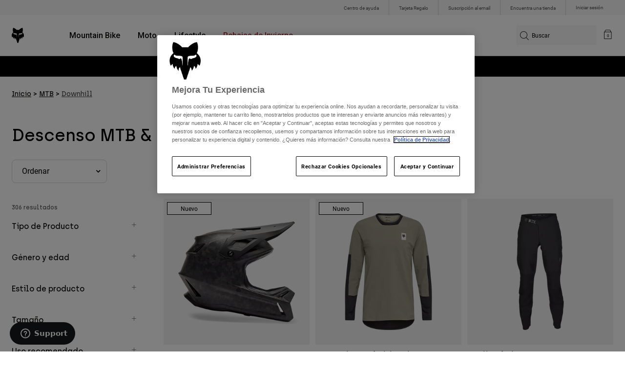

--- FILE ---
content_type: text/html;charset=UTF-8
request_url: https://foxracing.es/mtb/downhill/
body_size: 46368
content:


<!DOCTYPE html>


<html lang="es">
<head>


<!-- OneTrust Cookies Consent Notice start for foxracing.es -->
<script defer src="https://cdn.cookielaw.org/scripttemplates/otSDKStub.js" type="text/javascript" charset="UTF-8"
data-document-language="true"
data-domain-script="d952f17f-23ae-4b5f-89e9-8eefaba39579">
</script>
<script type="text/javascript">function OptanonWrapper() { }</script>
<!-- OneTrust Cookies Consent Notice end for foxracing.es -->














<!--[if gt IE 9]><!-->
<script>//common/scripts.isml</script>



<script defer type="text/javascript" src="/on/demandware.static/Sites-FoxEU-Site/-/es_ES/v1768638273914/js/main.js"></script>



    
        <script defer type="text/javascript" src="/on/demandware.static/Sites-FoxEU-Site/-/es_ES/v1768638273914/custom/swiper.min.js"
            
            >
        </script>
    

    
        <script defer type="text/javascript" src="/on/demandware.static/Sites-FoxEU-Site/-/es_ES/v1768638273914/js/pageDesigner.js"
            
            >
        </script>
    

    
        <script defer type="text/javascript" src="/on/demandware.static/Sites-FoxEU-Site/-/es_ES/v1768638273914/js/search.js"
            
            >
        </script>
    




<!--<![endif]-->



<meta charset=UTF-8>
<meta http-equiv="x-ua-compatible" content="ie=edge">
<meta name="viewport" content="width=device-width, initial-scale=1, maximum-scale=5">


<title>Ropa Descenso MTB &amp; DH | Fox Racing® España</title>

<script defer type="text/javascript" src="/on/demandware.static/Sites-FoxEU-Site/-/es_ES/v1768638273914/js/EswHooks.js"></script>
<link rel="stylesheet" href="/on/demandware.static/Sites-FoxEU-Site/-/es_ES/v1768638273914/css/EswCss.css" />
<meta name="description" content="Designed for one direction, and one speed: downhill and as fast as possible. Get ready to blitz DH with Fox downhill mtb gear."/>
<meta name="keywords" content="Fox Racing"/>



<meta name="robots" content="index, follow">




<meta property="og:title" content="Ropa Descenso MTB &amp; DH | Fox Racing&reg; Espa&ntilde;a" />


<meta property="og:description" content="Designed for one direction, and one speed: downhill and as fast as possible. Get ready to blitz DH with Fox downhill mtb gear." />

<link rel="icon" type="image/png" href="/on/demandware.static/Sites-FoxEU-Site/-/default/dwedd5bd08/images/favicons/favicon-128.png" sizes="128x128" />
<link rel="icon" type="image/png" href="/on/demandware.static/Sites-FoxEU-Site/-/default/dw89bc1694/images/favicons/favicon-96x96.png" sizes="96x96" />
<link rel="icon" type="image/png" href="/on/demandware.static/Sites-FoxEU-Site/-/default/dw685527a5/images/favicons/favicon-48x48.png" sizes="48x48" />
<link rel="icon" type="image/png" href="/on/demandware.static/Sites-FoxEU-Site/-/default/dwb6278997/images/favicons/favicon-32x32.png" sizes="32x32" />
<link rel="icon" type="image/png" href="/on/demandware.static/Sites-FoxEU-Site/-/default/dwcffb3c19/images/favicons/favicon-16x16.png" sizes="16x16" />



<link id="globalStyles" rel="stylesheet" href="/on/demandware.static/Sites-FoxEU-Site/-/es_ES/v1768638273914/css/global.css" />

















    <script>
        var yotpoAppKey = 'EZJ55wHRfO3khK2JXuySa6aaFzXVOqcF7wpGSzXt';
        var yotpoStaticContentURL = 'https://cdn-widgetsrepository.yotpo.com/v1/loader/';
        var yotpoURL = yotpoStaticContentURL + yotpoAppKey;
        (function e() {
            var e = document.createElement("script");
                    e.type = "text/javascript",
                    e.async = true,
                    e.src = yotpoURL;
            var t = document.getElementsByTagName("script")[0];
            t.parentNode.insertBefore(e, t)
        })();
    </script>



<script async type="text/javascript" id="sig-api" data-order-session-id="aHR0cHM6Ly9mb3hyYWNpbmcuZXMvNTQ1NDQxZTRlNzBkNWJkZDAxZjc2YjYzODY=" src="https://cdn-scripts.signifyd.com/api/script-tag.js"></script>
<meta property="og:type" hreflang="website" /><meta property="og:title" hreflang="Ropa Descenso MTB & DH | Fox Racing® España" /><meta property="og:locale" hreflang="es_ES" /><meta property="twitter:card" hreflang="summary_large_image" /><meta property="og:description" hreflang="Designed for one direction, and one speed: downhill and as fast as possible. Get ready to blitz DH with Fox downhill mtb gear." /><meta property="og:url" hreflang="https://foxracing.es/mtb/downhill/" /><script>
    var pageAction = 'searchshow';
    window.dataLayer = window.dataLayer || [];
    var orderId = -1;

    // In all cases except Order Confirmation, the data layer should be pushed, so default to that case
    var pushDataLayer = true;
    if (pageAction === 'orderconfirm') {
        // As of now, the correction is for order confirmation only
        orderId = getOrderId({"event":"search","ecommerce":{"impressions":[{"id":"33636","name":"Casco Rampage RS negro mate","category":"new","categoryID":"new","price":"599.99","ph2":"MTB","ph3":"Men's,Women's,Unisex","ph5":"Helmets","brand":"Fox Racing","seasonKey":"","onSale":"","position":1,"list":"collections-downhill"},{"id":"33788","name":"Camiseta técnica Defend Thermal","category":"mens/mtb/gear/jerseys","categoryID":"mens-mtb-gear-jerseys","price":"65.99","ph2":"MTB","ph3":"Men's","ph5":"Jerseys","brand":"Fox Racing","seasonKey":"","onSale":"","position":2,"list":"collections-downhill"},{"id":"32372","name":"Pantalón Defend","category":"mens/lifestyle/clothing/pants","categoryID":"mens-lifestyle-clothing-pants","price":"159.99","ph2":"MTB","ph3":"Men's","ph5":"Pants","brand":"Fox Racing","seasonKey":"","onSale":"","position":3,"list":"collections-downhill"},{"id":"38751","name":"Casco Rampage RS Splice","category":"new","categoryID":"new","price":"599.99","ph2":"MTB","ph3":"Men's,Women's,Unisex","ph5":"Helmets","brand":"Fox Racing","seasonKey":"","onSale":"","position":4,"list":"collections-downhill"},{"id":"32212","name":"Casco Rampage Matte Black","price":"229.99","ph2":"MTB","ph3":"Men's","ph5":"Helmets","brand":"Fox Racing","seasonKey":"","onSale":"","position":5,"list":"collections-downhill"},{"id":"32367","name":"Camiseta técnica de manga larga Defend","category":"mens/mtb/gear/jerseys","categoryID":"mens-mtb-gear-jerseys","price":"69.99","ph2":"MTB","ph3":"Men's","ph5":"Jerseys","brand":"Fox Racing","seasonKey":"","onSale":"","position":6,"list":"collections-downhill"},{"id":"37610","name":"Zapatillas Fox Union BOA® All Weather con calas","price":"249.99","ph2":"MTB","ph3":"Men's,Women's,Unisex","ph5":"Footwear","brand":"Fox Racing","seasonKey":"","onSale":"","position":7,"list":"collections-downhill"},{"id":"36890","name":"Zapatillas Fox Union Canvas Mid","price":"129.99","ph2":"MTB","ph3":"Men's,Women's,Unisex","ph5":"Footwear","brand":"Fox Racing","seasonKey":"","onSale":"","position":8,"list":"collections-downhill"},{"id":"33772","name":"Chaqueta Ranger Fire","category":"mens/mtb/gear/outerwear","categoryID":"mens-mtb-gear-outerwear","price":"103.99","ph2":"MTB","ph3":"Men's","ph5":"Outerwear","brand":"Fox Racing","seasonKey":"","onSale":"","position":9,"list":"collections-downhill"},{"id":"32985","name":"Gafas Main","price":"34.99","ph2":"Moto","ph3":"Men's,Women's,Unisex","ph5":"Goggles","brand":"Fox Racing","seasonKey":"","onSale":"","position":10,"list":"collections-downhill"},{"id":"33834","name":"Codera extraíble Launch","category":"mtb/protections","categoryID":"mtb-protections","price":"79.99","ph2":"MTB","ph3":"Men's","ph5":"Guards","brand":"Fox Racing","seasonKey":"","onSale":"","position":11,"list":"collections-downhill"},{"id":"33693","name":"Casco Rampage 5050 ","price":"160.99","ph2":"MTB","ph3":"Men's","ph5":"Helmets","brand":"Fox Racing","seasonKey":"","onSale":"","position":12,"list":"collections-downhill"},{"id":"33384","name":"Suéter cortavientos Ranger ","category":"mens/lifestyle/clothing/jackets","categoryID":"mens-lifestyle-clothing-jackets","price":"99.99","ph2":"MTB","ph3":"Men's","ph5":"Outerwear","brand":"Fox Racing","seasonKey":"","onSale":"","position":13,"list":"collections-downhill"},{"id":"36407","name":"Casco Rampage RS Phantom Limited Edition","category":"mtb/helmets/rampage","categoryID":"mtb-helmets-rampage","price":"599.99","ph2":"MTB","ph3":"Men's,Women's,Unisex","ph5":"Helmets","brand":"Fox Racing","seasonKey":"","onSale":"","position":14,"list":"collections-downhill"},{"id":"36871","name":"Camiseta de manga larga Flexair Phantom Limited Edition","category":"mens/mtb/gear/jerseys","categoryID":"mens-mtb-gear-jerseys","price":"79.99","ph2":"MTB","ph3":"Men's","ph5":"Jerseys","brand":"Fox Racing","seasonKey":"","onSale":"","position":15,"list":"collections-downhill"},{"id":"36872","name":"Pantalones Flexair Phantom Limited Edition","category":"mens/lifestyle/clothing/pants","categoryID":"mens-lifestyle-clothing-pants","price":"169.99","ph2":"MTB","ph3":"Men's","ph5":"Pants","brand":"Fox Racing","seasonKey":"","onSale":"","position":16,"list":"collections-downhill"},{"id":"36876","name":"Guantes Flexair Phantom Limited Edition","category":"mtb/gloves","categoryID":"mtb-gloves","price":"54.99","ph2":"MTB","ph3":"Men's,Women's,Unisex","ph5":"Gloves","brand":"Fox Racing","seasonKey":"","onSale":"","position":17,"list":"collections-downhill"},{"id":"33490","name":"Casco Rampage RS Splice","category":"new","categoryID":"new","price":"599.99","ph2":"MTB","ph3":"Men's,Women's,Unisex","ph5":"Helmets","brand":"Fox Racing","seasonKey":"","onSale":"","position":18,"list":"collections-downhill"},{"id":"36251","name":"Chaqueta impermeable Ranger de 2,5 capas","category":"mens/lifestyle/clothing/jackets","categoryID":"mens-lifestyle-clothing-jackets","price":"124.99","ph2":"MTB","ph3":"Men's","ph5":"Outerwear","brand":"Fox Racing","seasonKey":"","onSale":"","position":19,"list":"collections-downhill"},{"id":"33412","name":"Camiseta de manga larga Ranger Fox Head ","category":"mens/mtb/gear/jerseys","categoryID":"mens-mtb-gear-jerseys","price":"54.99","ph2":"MTB","ph3":"Men's","ph5":"Jerseys","brand":"Fox Racing","seasonKey":"","onSale":"","position":20,"list":"collections-downhill"},{"id":"36873","name":"Camiseta de manga larga Ranger Kairos","category":"new","categoryID":"new","price":"54.99","ph2":"MTB","ph3":"Men's","ph5":"Jerseys","brand":"Fox Racing","seasonKey":"","onSale":"","position":21,"list":"collections-downhill"},{"id":"36911","name":"Casco Rampage Kairos","category":"mtb/helmets/rampage","categoryID":"mtb-helmets-rampage","price":"229.99","ph2":"MTB","ph3":"Men's,Women's,Unisex","ph5":"Helmets","brand":"Fox Racing","seasonKey":"","onSale":"","position":22,"list":"collections-downhill"},{"id":"36874","name":"Pantalones Ranger Kairos","category":"mens/lifestyle/clothing/pants","categoryID":"mens-lifestyle-clothing-pants","price":"114.99","ph2":"MTB","ph3":"Men's","ph5":"Pants","brand":"Fox Racing","seasonKey":"","onSale":"","position":23,"list":"collections-downhill"},{"id":"36903","name":"Guantes Ranger Kairos ","category":"mens/mtb/gear/gloves","categoryID":"mens-mtb-gear-gloves","price":"29.99","ph2":"MTB","ph3":"Men's,Women's,Unisex","ph5":"Gloves","brand":"Fox Racing","seasonKey":"","onSale":"","position":24,"list":"collections-downhill"},{"id":"38620","name":"Gafas Vue Vision Limited Edition VIVID","category":"moto/goggles","categoryID":"moto-goggles","price":"149.99","ph2":"Moto","ph3":"Unisex","ph5":"Goggles","brand":"Fox Racing","seasonKey":"","onSale":"","position":25,"list":"collections-downhill"},{"id":"36567","name":"Zapatillas planas Fox Union BOA® All Weather Lunar Special Edition","price":"239.99","ph2":"MTB","ph3":"Men's,Women's,Unisex","ph5":"Footwear","brand":"Fox Racing","seasonKey":"","onSale":"","position":26,"list":"collections-downhill"},{"id":"36558","name":"Pantalones Ranger Lunar Special Edition","category":"mens/lifestyle/clothing/pants","categoryID":"mens-lifestyle-clothing-pants","price":"114.99","ph2":"MTB","ph3":"Men's","ph5":"Pants","brand":"Fox Racing","seasonKey":"","onSale":"","position":27,"list":"collections-downhill"},{"id":"36560","name":"Chaqueta Ranger Water Lunar Special Edition","category":"mens/lifestyle/clothing/jackets","categoryID":"mens-lifestyle-clothing-jackets","price":"134.99","ph2":"MTB","ph3":"Men's","ph5":"Outerwear","brand":"Fox Racing","seasonKey":"","onSale":"","position":28,"list":"collections-downhill"},{"id":"36561","name":"Pantalones Ranger Water Lunar Special Edition","category":"mens/lifestyle/clothing/pants","categoryID":"mens-lifestyle-clothing-pants","price":"129.99","ph2":"MTB","ph3":"Men's","ph5":"Pants","brand":"Fox Racing","seasonKey":"","onSale":"","position":29,"list":"collections-downhill"},{"id":"36556","name":"Camiseta Defend Thermal Lunar Special Edition","category":"new","categoryID":"new","price":"119.99","ph2":"MTB","ph3":"Men's","ph5":"Jerseys","brand":"Fox Racing","seasonKey":"","onSale":"","position":30,"list":"collections-downhill"},{"id":"36555","name":"Camiseta Ranger Lunar de manga larga Special Editon ","category":"new","categoryID":"new","price":"64.99","ph2":"MTB","ph3":"Men's","ph5":"Jerseys","brand":"Fox Racing","seasonKey":"","onSale":"","position":31,"list":"collections-downhill"},{"id":"36557","name":"Camiseta de manga larga Ranger Special Edition de mujer ","category":"womens/lifestyle/clothing/tees","categoryID":"womens-lifestyle-clothing-tees","price":"64.99","ph2":"MTB","ph3":"Women's","ph5":"Jerseys","brand":"Fox Racing","seasonKey":"","onSale":"","position":32,"list":"collections-downhill"},{"id":"36568","name":"Guantes Ranger Water Lunar Special Edition ","category":"mens/mtb/gear/gloves","categoryID":"mens-mtb-gear-gloves","price":"49.99","ph2":"MTB","ph3":"Men's,Women's,Unisex","ph5":"Gloves","brand":"Fox Racing","seasonKey":"","onSale":"","position":33,"list":"collections-downhill"},{"id":"36563","name":"Calcetines Defend Lunar de 20cm Special Edition","category":"mtb/socks","categoryID":"mtb-socks","price":"22.99","ph2":"MTB","ph3":"Men's,Women's,Unisex","ph5":"Socks","brand":"Fox Racing","seasonKey":"","onSale":"","position":34,"list":"collections-downhill"},{"id":"36569","name":"Guantes Ranger Fire Lunar Special Edition de mujer","category":"womens/mtb/gear/gloves","categoryID":"womens-mtb-gear-gloves","price":"39.99","ph2":"MTB","ph3":"Women's","ph5":"Gloves","brand":"Fox Racing","seasonKey":"","onSale":"","position":35,"list":"collections-downhill"},{"id":"36559","name":"Pantalones Ranger Lunar Special Edition de mujer","category":"womens/lifestyle/clothing/pantsandleggings","categoryID":"womens-lifestyle-clothing-pantsandleggings","price":"114.99","ph2":"MTB","ph3":"Women's","ph5":"Pants","brand":"Fox Racing","seasonKey":"","onSale":"","position":36,"list":"collections-downhill"},{"id":"36562","name":"Chaqueta Ranger Water Lunar Special Edition de mujer","category":"womens/mtb/gear/outerwear","categoryID":"womens-mtb-gear-outerwear","price":"134.99","ph2":"MTB","ph3":"Women's","ph5":"Outerwear","brand":"Fox Racing","seasonKey":"","onSale":"","position":37,"list":"collections-downhill"},{"id":"37611","name":"Zapatillas Fox Union BOA® All Weather Lunar Special Edition con calas","price":"259.99","ph2":"MTB","ph3":"Men's,Women's,Unisex","ph5":"Footwear","brand":"Fox Racing","seasonKey":"","onSale":"","position":38,"list":"collections-downhill"},{"id":"36119","name":"Zapatillas Fox Union BOA® Goldstone Special Edition sin calas","price":"299.99","ph2":"MTB","ph3":"Men's,Women's,Unisex","ph5":"Footwear","brand":"Fox Racing","seasonKey":"","onSale":"","position":39,"list":"collections-downhill"},{"id":"36301","name":"Guantes Flexair Goldstone Special Edition","category":"mens/mtb/gear/gloves","categoryID":"mens-mtb-gear-gloves","price":"54.99","ph2":"MTB","ph3":"Men's,Women's,Unisex","ph5":"Gloves","brand":"Fox Racing","seasonKey":"","onSale":"","position":40,"list":"collections-downhill"},{"id":"36421","name":"Zapatillas planas Fox Union BOA® Goldstone Special Edition","price":"279.99","ph2":"MTB","ph3":"Men's,Women's,Unisex","ph5":"Footwear","brand":"Fox Racing","seasonKey":"","onSale":"","position":41,"list":"collections-downhill"},{"id":"36246","name":"Pantalones Flexair Goldstone Special Edition","category":"mens/lifestyle/clothing/pants","categoryID":"mens-lifestyle-clothing-pants","price":"179.99","ph2":"MTB","ph3":"Men's","ph5":"Pants","brand":"Fox Racing","seasonKey":"","onSale":"","position":42,"list":"collections-downhill"},{"id":"36418","name":"Gafas Vue Image Phantom Limited Edition Vivid Lens","category":"moto/goggles","categoryID":"moto-goggles","price":"139.99","ph2":"Moto","ph3":"Men's,Women's,Unisex","ph5":"Goggles","brand":"Fox Racing","seasonKey":"","onSale":"","position":43,"list":"collections-downhill"},{"id":"36262","name":"Maillot de manga larga Flexair Phantom de edición limitada de mujer","category":"womens/lifestyle/clothing/tees","categoryID":"womens-lifestyle-clothing-tees","price":"79.99","ph2":"MTB","ph3":"Women's","ph5":"Jerseys","brand":"Fox Racing","seasonKey":"","onSale":"","position":44,"list":"collections-downhill"},{"id":"36247","name":"Pantalones Flexair Phantom Limited Edition de mujer","category":"womens/lifestyle/clothing/pantsandleggings","categoryID":"womens-lifestyle-clothing-pantsandleggings","price":"169.99","ph2":"MTB","ph3":"Women's","ph5":"Pants","brand":"Fox Racing","seasonKey":"","onSale":"","position":45,"list":"collections-downhill"},{"id":"38744","name":"Guantes Flexair Greg Minnaar","price":"54.99","ph2":"MTB","ph3":"Men's,Unisex","ph5":"Gloves","brand":"Fox Racing","seasonKey":"","onSale":"","position":46,"list":"collections-downhill"},{"id":"38742","name":"Camiseta Flexair Pro Greg Minnaar","price":"74.99","ph2":"MTB","ph3":"Men's,Unisex","ph5":"Jerseys","brand":"Fox Racing","seasonKey":"","onSale":"","position":47,"list":"collections-downhill"},{"id":"38743","name":"Pantalones cortos Flexair Greg Minnaar","category":"mens/lifestyle/clothing/shorts","categoryID":"mens-lifestyle-clothing-shorts","price":"109.99","ph2":"MTB","ph3":"Men's,Unisex","ph5":"Shorts","brand":"Fox Racing","seasonKey":"","onSale":"","position":48,"list":"collections-downhill"},{"id":"38741","name":"Guantes Flexair TS57","category":"womens/mtb/gear/gloves","categoryID":"womens-mtb-gear-gloves","price":"54.99","ph2":"MTB","ph3":"Men's,Women's,Unisex","ph5":"Gloves","brand":"Fox Racing","seasonKey":"","onSale":"","position":49,"list":"collections-downhill"},{"id":"38739","name":"Maillot de manga larga Flexair TS57 de mujer","category":"womens/lifestyle/clothing/tees","categoryID":"womens-lifestyle-clothing-tees","price":"84.99","ph2":"MTB","ph3":"Women's","ph5":"Jerseys","brand":"Fox Racing","seasonKey":"","onSale":"","position":50,"list":"collections-downhill"},{"id":"38740","name":"Pantalones Flexair TS57 de mujer","category":"womens/lifestyle/clothing/pantsandleggings","categoryID":"womens-lifestyle-clothing-pantsandleggings","price":"169.99","ph2":"MTB","ph3":"Women's","ph5":"Pants","brand":"Fox Racing","seasonKey":"","onSale":"","position":51,"list":"collections-downhill"},{"id":"33803","name":"Guante Ranger Fire","category":"mens/mtb/gear/gloves","categoryID":"mens-mtb-gear-gloves","price":"25.99","ph2":"MTB","ph3":"Men's,Women's,Unisex","ph5":"Gloves","brand":"Fox Racing","seasonKey":"","onSale":"","position":52,"list":"collections-downhill"},{"id":"31526","name":"Calcetines Defend Winter 20 cm","category":"mtb/socks","categoryID":"mtb-socks","price":"27.94","ph2":"MTB","ph3":"Men's,Women's,Unisex","ph5":"Socks","brand":"Fox Racing","seasonKey":"","onSale":"","position":53,"list":"collections-downhill"},{"id":"33802","name":"Guante Defend Pro Fire","category":"mens/mtb/gear/gloves","categoryID":"mens-mtb-gear-gloves","price":"35.74","ph2":"MTB","ph3":"Men's,Women's,Unisex","ph5":"Gloves","brand":"Fox Racing","seasonKey":"","onSale":"","position":54,"list":"collections-downhill"},{"id":"33794","name":"Guante Ranger Water","category":"mens/mtb/gear/gloves","categoryID":"mens-mtb-gear-gloves","price":"49.99","ph2":"MTB","ph3":"Men's,Women's,Unisex","ph5":"Gloves","brand":"Fox Racing","seasonKey":"","onSale":"","position":55,"list":"collections-downhill"},{"id":"36249","name":"Botella Fox CamelBak® Podium® de 21 oz","category":"gifts","categoryID":"gifts","price":"14.99","ph2":"MTB","ph3":"Men's,Women's,Unisex","ph5":"Drinkware","brand":"Fox Racing","seasonKey":"","onSale":"","position":56,"list":"collections-downhill"},{"id":"33792","name":"Guante Defend","category":"mens/mtb/gear/gloves","categoryID":"mens-mtb-gear-gloves","price":"39.99","ph2":"MTB","ph3":"Men's,Women's,Unisex","ph5":"Gloves","brand":"Fox Racing","seasonKey":"","onSale":"","position":57,"list":"collections-downhill"},{"id":"33793","name":"Guantes Defend - Mujer","category":"womens/mtb/gear/gloves","categoryID":"womens-mtb-gear-gloves","price":"39.99","ph2":"MTB","ph3":"Women's","ph5":"Gloves","brand":"Fox Racing","seasonKey":"","onSale":"","position":58,"list":"collections-downhill"},{"id":"33805","name":"Guante Ranger Fire - Mujer","category":"womens/mtb/gear/gloves","categoryID":"womens-mtb-gear-gloves","price":"23.99","ph2":"MTB","ph3":"Women's","ph5":"Gloves","brand":"Fox Racing","seasonKey":"","onSale":"","position":59,"list":"collections-downhill"},{"id":"36248","name":"Botella Fox CamelBak® Podium® de 21 oz","category":"gifts","categoryID":"gifts","price":"24.99","ph2":"MTB","ph3":"Men's,Women's,Unisex","ph5":"Drinkware","brand":"Fox Racing","seasonKey":"","onSale":"","position":60,"list":"collections-downhill"}]}});
        var ordersPushedToGoogle = getOrdersPushedToGoogle();
        var orderHasBeenPushedToGoogle = orderHasBeenPushedToGoogle(orderId, ordersPushedToGoogle);
        if (orderHasBeenPushedToGoogle) {
            // If the data has already been sent, let's not push it again.
            pushDataLayer = false;
        }
    }

    if (pushDataLayer) {
        dataLayer.push({"event":"search","ecommerce":{"impressions":[{"id":"33636","name":"Casco Rampage RS negro mate","category":"new","categoryID":"new","price":"599.99","ph2":"MTB","ph3":"Men's,Women's,Unisex","ph5":"Helmets","brand":"Fox Racing","seasonKey":"","onSale":"","position":1,"list":"collections-downhill"},{"id":"33788","name":"Camiseta técnica Defend Thermal","category":"mens/mtb/gear/jerseys","categoryID":"mens-mtb-gear-jerseys","price":"65.99","ph2":"MTB","ph3":"Men's","ph5":"Jerseys","brand":"Fox Racing","seasonKey":"","onSale":"","position":2,"list":"collections-downhill"},{"id":"32372","name":"Pantalón Defend","category":"mens/lifestyle/clothing/pants","categoryID":"mens-lifestyle-clothing-pants","price":"159.99","ph2":"MTB","ph3":"Men's","ph5":"Pants","brand":"Fox Racing","seasonKey":"","onSale":"","position":3,"list":"collections-downhill"},{"id":"38751","name":"Casco Rampage RS Splice","category":"new","categoryID":"new","price":"599.99","ph2":"MTB","ph3":"Men's,Women's,Unisex","ph5":"Helmets","brand":"Fox Racing","seasonKey":"","onSale":"","position":4,"list":"collections-downhill"},{"id":"32212","name":"Casco Rampage Matte Black","price":"229.99","ph2":"MTB","ph3":"Men's","ph5":"Helmets","brand":"Fox Racing","seasonKey":"","onSale":"","position":5,"list":"collections-downhill"},{"id":"32367","name":"Camiseta técnica de manga larga Defend","category":"mens/mtb/gear/jerseys","categoryID":"mens-mtb-gear-jerseys","price":"69.99","ph2":"MTB","ph3":"Men's","ph5":"Jerseys","brand":"Fox Racing","seasonKey":"","onSale":"","position":6,"list":"collections-downhill"},{"id":"37610","name":"Zapatillas Fox Union BOA® All Weather con calas","price":"249.99","ph2":"MTB","ph3":"Men's,Women's,Unisex","ph5":"Footwear","brand":"Fox Racing","seasonKey":"","onSale":"","position":7,"list":"collections-downhill"},{"id":"36890","name":"Zapatillas Fox Union Canvas Mid","price":"129.99","ph2":"MTB","ph3":"Men's,Women's,Unisex","ph5":"Footwear","brand":"Fox Racing","seasonKey":"","onSale":"","position":8,"list":"collections-downhill"},{"id":"33772","name":"Chaqueta Ranger Fire","category":"mens/mtb/gear/outerwear","categoryID":"mens-mtb-gear-outerwear","price":"103.99","ph2":"MTB","ph3":"Men's","ph5":"Outerwear","brand":"Fox Racing","seasonKey":"","onSale":"","position":9,"list":"collections-downhill"},{"id":"32985","name":"Gafas Main","price":"34.99","ph2":"Moto","ph3":"Men's,Women's,Unisex","ph5":"Goggles","brand":"Fox Racing","seasonKey":"","onSale":"","position":10,"list":"collections-downhill"},{"id":"33834","name":"Codera extraíble Launch","category":"mtb/protections","categoryID":"mtb-protections","price":"79.99","ph2":"MTB","ph3":"Men's","ph5":"Guards","brand":"Fox Racing","seasonKey":"","onSale":"","position":11,"list":"collections-downhill"},{"id":"33693","name":"Casco Rampage 5050 ","price":"160.99","ph2":"MTB","ph3":"Men's","ph5":"Helmets","brand":"Fox Racing","seasonKey":"","onSale":"","position":12,"list":"collections-downhill"},{"id":"33384","name":"Suéter cortavientos Ranger ","category":"mens/lifestyle/clothing/jackets","categoryID":"mens-lifestyle-clothing-jackets","price":"99.99","ph2":"MTB","ph3":"Men's","ph5":"Outerwear","brand":"Fox Racing","seasonKey":"","onSale":"","position":13,"list":"collections-downhill"},{"id":"36407","name":"Casco Rampage RS Phantom Limited Edition","category":"mtb/helmets/rampage","categoryID":"mtb-helmets-rampage","price":"599.99","ph2":"MTB","ph3":"Men's,Women's,Unisex","ph5":"Helmets","brand":"Fox Racing","seasonKey":"","onSale":"","position":14,"list":"collections-downhill"},{"id":"36871","name":"Camiseta de manga larga Flexair Phantom Limited Edition","category":"mens/mtb/gear/jerseys","categoryID":"mens-mtb-gear-jerseys","price":"79.99","ph2":"MTB","ph3":"Men's","ph5":"Jerseys","brand":"Fox Racing","seasonKey":"","onSale":"","position":15,"list":"collections-downhill"},{"id":"36872","name":"Pantalones Flexair Phantom Limited Edition","category":"mens/lifestyle/clothing/pants","categoryID":"mens-lifestyle-clothing-pants","price":"169.99","ph2":"MTB","ph3":"Men's","ph5":"Pants","brand":"Fox Racing","seasonKey":"","onSale":"","position":16,"list":"collections-downhill"},{"id":"36876","name":"Guantes Flexair Phantom Limited Edition","category":"mtb/gloves","categoryID":"mtb-gloves","price":"54.99","ph2":"MTB","ph3":"Men's,Women's,Unisex","ph5":"Gloves","brand":"Fox Racing","seasonKey":"","onSale":"","position":17,"list":"collections-downhill"},{"id":"33490","name":"Casco Rampage RS Splice","category":"new","categoryID":"new","price":"599.99","ph2":"MTB","ph3":"Men's,Women's,Unisex","ph5":"Helmets","brand":"Fox Racing","seasonKey":"","onSale":"","position":18,"list":"collections-downhill"},{"id":"36251","name":"Chaqueta impermeable Ranger de 2,5 capas","category":"mens/lifestyle/clothing/jackets","categoryID":"mens-lifestyle-clothing-jackets","price":"124.99","ph2":"MTB","ph3":"Men's","ph5":"Outerwear","brand":"Fox Racing","seasonKey":"","onSale":"","position":19,"list":"collections-downhill"},{"id":"33412","name":"Camiseta de manga larga Ranger Fox Head ","category":"mens/mtb/gear/jerseys","categoryID":"mens-mtb-gear-jerseys","price":"54.99","ph2":"MTB","ph3":"Men's","ph5":"Jerseys","brand":"Fox Racing","seasonKey":"","onSale":"","position":20,"list":"collections-downhill"},{"id":"36873","name":"Camiseta de manga larga Ranger Kairos","category":"new","categoryID":"new","price":"54.99","ph2":"MTB","ph3":"Men's","ph5":"Jerseys","brand":"Fox Racing","seasonKey":"","onSale":"","position":21,"list":"collections-downhill"},{"id":"36911","name":"Casco Rampage Kairos","category":"mtb/helmets/rampage","categoryID":"mtb-helmets-rampage","price":"229.99","ph2":"MTB","ph3":"Men's,Women's,Unisex","ph5":"Helmets","brand":"Fox Racing","seasonKey":"","onSale":"","position":22,"list":"collections-downhill"},{"id":"36874","name":"Pantalones Ranger Kairos","category":"mens/lifestyle/clothing/pants","categoryID":"mens-lifestyle-clothing-pants","price":"114.99","ph2":"MTB","ph3":"Men's","ph5":"Pants","brand":"Fox Racing","seasonKey":"","onSale":"","position":23,"list":"collections-downhill"},{"id":"36903","name":"Guantes Ranger Kairos ","category":"mens/mtb/gear/gloves","categoryID":"mens-mtb-gear-gloves","price":"29.99","ph2":"MTB","ph3":"Men's,Women's,Unisex","ph5":"Gloves","brand":"Fox Racing","seasonKey":"","onSale":"","position":24,"list":"collections-downhill"},{"id":"38620","name":"Gafas Vue Vision Limited Edition VIVID","category":"moto/goggles","categoryID":"moto-goggles","price":"149.99","ph2":"Moto","ph3":"Unisex","ph5":"Goggles","brand":"Fox Racing","seasonKey":"","onSale":"","position":25,"list":"collections-downhill"},{"id":"36567","name":"Zapatillas planas Fox Union BOA® All Weather Lunar Special Edition","price":"239.99","ph2":"MTB","ph3":"Men's,Women's,Unisex","ph5":"Footwear","brand":"Fox Racing","seasonKey":"","onSale":"","position":26,"list":"collections-downhill"},{"id":"36558","name":"Pantalones Ranger Lunar Special Edition","category":"mens/lifestyle/clothing/pants","categoryID":"mens-lifestyle-clothing-pants","price":"114.99","ph2":"MTB","ph3":"Men's","ph5":"Pants","brand":"Fox Racing","seasonKey":"","onSale":"","position":27,"list":"collections-downhill"},{"id":"36560","name":"Chaqueta Ranger Water Lunar Special Edition","category":"mens/lifestyle/clothing/jackets","categoryID":"mens-lifestyle-clothing-jackets","price":"134.99","ph2":"MTB","ph3":"Men's","ph5":"Outerwear","brand":"Fox Racing","seasonKey":"","onSale":"","position":28,"list":"collections-downhill"},{"id":"36561","name":"Pantalones Ranger Water Lunar Special Edition","category":"mens/lifestyle/clothing/pants","categoryID":"mens-lifestyle-clothing-pants","price":"129.99","ph2":"MTB","ph3":"Men's","ph5":"Pants","brand":"Fox Racing","seasonKey":"","onSale":"","position":29,"list":"collections-downhill"},{"id":"36556","name":"Camiseta Defend Thermal Lunar Special Edition","category":"new","categoryID":"new","price":"119.99","ph2":"MTB","ph3":"Men's","ph5":"Jerseys","brand":"Fox Racing","seasonKey":"","onSale":"","position":30,"list":"collections-downhill"},{"id":"36555","name":"Camiseta Ranger Lunar de manga larga Special Editon ","category":"new","categoryID":"new","price":"64.99","ph2":"MTB","ph3":"Men's","ph5":"Jerseys","brand":"Fox Racing","seasonKey":"","onSale":"","position":31,"list":"collections-downhill"},{"id":"36557","name":"Camiseta de manga larga Ranger Special Edition de mujer ","category":"womens/lifestyle/clothing/tees","categoryID":"womens-lifestyle-clothing-tees","price":"64.99","ph2":"MTB","ph3":"Women's","ph5":"Jerseys","brand":"Fox Racing","seasonKey":"","onSale":"","position":32,"list":"collections-downhill"},{"id":"36568","name":"Guantes Ranger Water Lunar Special Edition ","category":"mens/mtb/gear/gloves","categoryID":"mens-mtb-gear-gloves","price":"49.99","ph2":"MTB","ph3":"Men's,Women's,Unisex","ph5":"Gloves","brand":"Fox Racing","seasonKey":"","onSale":"","position":33,"list":"collections-downhill"},{"id":"36563","name":"Calcetines Defend Lunar de 20cm Special Edition","category":"mtb/socks","categoryID":"mtb-socks","price":"22.99","ph2":"MTB","ph3":"Men's,Women's,Unisex","ph5":"Socks","brand":"Fox Racing","seasonKey":"","onSale":"","position":34,"list":"collections-downhill"},{"id":"36569","name":"Guantes Ranger Fire Lunar Special Edition de mujer","category":"womens/mtb/gear/gloves","categoryID":"womens-mtb-gear-gloves","price":"39.99","ph2":"MTB","ph3":"Women's","ph5":"Gloves","brand":"Fox Racing","seasonKey":"","onSale":"","position":35,"list":"collections-downhill"},{"id":"36559","name":"Pantalones Ranger Lunar Special Edition de mujer","category":"womens/lifestyle/clothing/pantsandleggings","categoryID":"womens-lifestyle-clothing-pantsandleggings","price":"114.99","ph2":"MTB","ph3":"Women's","ph5":"Pants","brand":"Fox Racing","seasonKey":"","onSale":"","position":36,"list":"collections-downhill"},{"id":"36562","name":"Chaqueta Ranger Water Lunar Special Edition de mujer","category":"womens/mtb/gear/outerwear","categoryID":"womens-mtb-gear-outerwear","price":"134.99","ph2":"MTB","ph3":"Women's","ph5":"Outerwear","brand":"Fox Racing","seasonKey":"","onSale":"","position":37,"list":"collections-downhill"},{"id":"37611","name":"Zapatillas Fox Union BOA® All Weather Lunar Special Edition con calas","price":"259.99","ph2":"MTB","ph3":"Men's,Women's,Unisex","ph5":"Footwear","brand":"Fox Racing","seasonKey":"","onSale":"","position":38,"list":"collections-downhill"},{"id":"36119","name":"Zapatillas Fox Union BOA® Goldstone Special Edition sin calas","price":"299.99","ph2":"MTB","ph3":"Men's,Women's,Unisex","ph5":"Footwear","brand":"Fox Racing","seasonKey":"","onSale":"","position":39,"list":"collections-downhill"},{"id":"36301","name":"Guantes Flexair Goldstone Special Edition","category":"mens/mtb/gear/gloves","categoryID":"mens-mtb-gear-gloves","price":"54.99","ph2":"MTB","ph3":"Men's,Women's,Unisex","ph5":"Gloves","brand":"Fox Racing","seasonKey":"","onSale":"","position":40,"list":"collections-downhill"},{"id":"36421","name":"Zapatillas planas Fox Union BOA® Goldstone Special Edition","price":"279.99","ph2":"MTB","ph3":"Men's,Women's,Unisex","ph5":"Footwear","brand":"Fox Racing","seasonKey":"","onSale":"","position":41,"list":"collections-downhill"},{"id":"36246","name":"Pantalones Flexair Goldstone Special Edition","category":"mens/lifestyle/clothing/pants","categoryID":"mens-lifestyle-clothing-pants","price":"179.99","ph2":"MTB","ph3":"Men's","ph5":"Pants","brand":"Fox Racing","seasonKey":"","onSale":"","position":42,"list":"collections-downhill"},{"id":"36418","name":"Gafas Vue Image Phantom Limited Edition Vivid Lens","category":"moto/goggles","categoryID":"moto-goggles","price":"139.99","ph2":"Moto","ph3":"Men's,Women's,Unisex","ph5":"Goggles","brand":"Fox Racing","seasonKey":"","onSale":"","position":43,"list":"collections-downhill"},{"id":"36262","name":"Maillot de manga larga Flexair Phantom de edición limitada de mujer","category":"womens/lifestyle/clothing/tees","categoryID":"womens-lifestyle-clothing-tees","price":"79.99","ph2":"MTB","ph3":"Women's","ph5":"Jerseys","brand":"Fox Racing","seasonKey":"","onSale":"","position":44,"list":"collections-downhill"},{"id":"36247","name":"Pantalones Flexair Phantom Limited Edition de mujer","category":"womens/lifestyle/clothing/pantsandleggings","categoryID":"womens-lifestyle-clothing-pantsandleggings","price":"169.99","ph2":"MTB","ph3":"Women's","ph5":"Pants","brand":"Fox Racing","seasonKey":"","onSale":"","position":45,"list":"collections-downhill"},{"id":"38744","name":"Guantes Flexair Greg Minnaar","price":"54.99","ph2":"MTB","ph3":"Men's,Unisex","ph5":"Gloves","brand":"Fox Racing","seasonKey":"","onSale":"","position":46,"list":"collections-downhill"},{"id":"38742","name":"Camiseta Flexair Pro Greg Minnaar","price":"74.99","ph2":"MTB","ph3":"Men's,Unisex","ph5":"Jerseys","brand":"Fox Racing","seasonKey":"","onSale":"","position":47,"list":"collections-downhill"},{"id":"38743","name":"Pantalones cortos Flexair Greg Minnaar","category":"mens/lifestyle/clothing/shorts","categoryID":"mens-lifestyle-clothing-shorts","price":"109.99","ph2":"MTB","ph3":"Men's,Unisex","ph5":"Shorts","brand":"Fox Racing","seasonKey":"","onSale":"","position":48,"list":"collections-downhill"},{"id":"38741","name":"Guantes Flexair TS57","category":"womens/mtb/gear/gloves","categoryID":"womens-mtb-gear-gloves","price":"54.99","ph2":"MTB","ph3":"Men's,Women's,Unisex","ph5":"Gloves","brand":"Fox Racing","seasonKey":"","onSale":"","position":49,"list":"collections-downhill"},{"id":"38739","name":"Maillot de manga larga Flexair TS57 de mujer","category":"womens/lifestyle/clothing/tees","categoryID":"womens-lifestyle-clothing-tees","price":"84.99","ph2":"MTB","ph3":"Women's","ph5":"Jerseys","brand":"Fox Racing","seasonKey":"","onSale":"","position":50,"list":"collections-downhill"},{"id":"38740","name":"Pantalones Flexair TS57 de mujer","category":"womens/lifestyle/clothing/pantsandleggings","categoryID":"womens-lifestyle-clothing-pantsandleggings","price":"169.99","ph2":"MTB","ph3":"Women's","ph5":"Pants","brand":"Fox Racing","seasonKey":"","onSale":"","position":51,"list":"collections-downhill"},{"id":"33803","name":"Guante Ranger Fire","category":"mens/mtb/gear/gloves","categoryID":"mens-mtb-gear-gloves","price":"25.99","ph2":"MTB","ph3":"Men's,Women's,Unisex","ph5":"Gloves","brand":"Fox Racing","seasonKey":"","onSale":"","position":52,"list":"collections-downhill"},{"id":"31526","name":"Calcetines Defend Winter 20 cm","category":"mtb/socks","categoryID":"mtb-socks","price":"27.94","ph2":"MTB","ph3":"Men's,Women's,Unisex","ph5":"Socks","brand":"Fox Racing","seasonKey":"","onSale":"","position":53,"list":"collections-downhill"},{"id":"33802","name":"Guante Defend Pro Fire","category":"mens/mtb/gear/gloves","categoryID":"mens-mtb-gear-gloves","price":"35.74","ph2":"MTB","ph3":"Men's,Women's,Unisex","ph5":"Gloves","brand":"Fox Racing","seasonKey":"","onSale":"","position":54,"list":"collections-downhill"},{"id":"33794","name":"Guante Ranger Water","category":"mens/mtb/gear/gloves","categoryID":"mens-mtb-gear-gloves","price":"49.99","ph2":"MTB","ph3":"Men's,Women's,Unisex","ph5":"Gloves","brand":"Fox Racing","seasonKey":"","onSale":"","position":55,"list":"collections-downhill"},{"id":"36249","name":"Botella Fox CamelBak® Podium® de 21 oz","category":"gifts","categoryID":"gifts","price":"14.99","ph2":"MTB","ph3":"Men's,Women's,Unisex","ph5":"Drinkware","brand":"Fox Racing","seasonKey":"","onSale":"","position":56,"list":"collections-downhill"},{"id":"33792","name":"Guante Defend","category":"mens/mtb/gear/gloves","categoryID":"mens-mtb-gear-gloves","price":"39.99","ph2":"MTB","ph3":"Men's,Women's,Unisex","ph5":"Gloves","brand":"Fox Racing","seasonKey":"","onSale":"","position":57,"list":"collections-downhill"},{"id":"33793","name":"Guantes Defend - Mujer","category":"womens/mtb/gear/gloves","categoryID":"womens-mtb-gear-gloves","price":"39.99","ph2":"MTB","ph3":"Women's","ph5":"Gloves","brand":"Fox Racing","seasonKey":"","onSale":"","position":58,"list":"collections-downhill"},{"id":"33805","name":"Guante Ranger Fire - Mujer","category":"womens/mtb/gear/gloves","categoryID":"womens-mtb-gear-gloves","price":"23.99","ph2":"MTB","ph3":"Women's","ph5":"Gloves","brand":"Fox Racing","seasonKey":"","onSale":"","position":59,"list":"collections-downhill"},{"id":"36248","name":"Botella Fox CamelBak® Podium® de 21 oz","category":"gifts","categoryID":"gifts","price":"24.99","ph2":"MTB","ph3":"Men's,Women's,Unisex","ph5":"Drinkware","brand":"Fox Racing","seasonKey":"","onSale":"","position":60,"list":"collections-downhill"}]}});
        if (pageAction === 'orderconfirm') {
            // Add the orderId to the array of orders that is being stored in localStorage
            ordersPushedToGoogle.push(orderId);
            // The localStorage is what is used to prevent the duplicate send from mobile platforms
            window.localStorage.setItem('ordersPushedToGoogle', JSON.stringify(ordersPushedToGoogle));
        }
    }

    function getOrderId(dataLayer) {
        if ('ecommerce' in dataLayer) {
            if ('purchase' in dataLayer.ecommerce && 'actionField' in dataLayer.ecommerce.purchase &&
                'id' in dataLayer.ecommerce.purchase.actionField) {
                return dataLayer.ecommerce.purchase.actionField.id;
            }
        }

        return -1;
    }

    function getOrdersPushedToGoogle() {
        var ordersPushedToGoogleString = window.localStorage.getItem('ordersPushedToGoogle');
        if (ordersPushedToGoogleString && ordersPushedToGoogleString.length > 0) {
            return JSON.parse(ordersPushedToGoogleString);
        }

        return [];
    }

    function orderHasBeenPushedToGoogle(orderId, ordersPushedToGoogle) {
        if (orderId) {
            for (var index = 0; index < ordersPushedToGoogle.length; index++) {
                if (ordersPushedToGoogle[index] === orderId) {
                    return true;
                }
            }
        }

        return false;
    }
</script>

<script>
    window.dataLayer = window.dataLayer || [];
    dataLayer.push({"environment":"production","demandwareID":"abVhGQ9bP9JsmOu0UmRxcmMXv9","loggedInState":false,"locale":"es_ES","currencyCode":"EUR","pageLanguage":"en_US","registered":false,"user_id":""});
</script>


<!-- Google Tag Manager -->
<script>(function(w,d,s,l,i){w[l]=w[l]||[];w[l].push({'gtm.start':
new Date().getTime(),event:'gtm.js'});var f=d.getElementsByTagName(s)[0],
j=d.createElement(s),dl=l!='dataLayer'?'&l='+l:'';j.async=true;j.src=
'https://www.googletagmanager.com/gtm.js?id='+i+dl+'';f.parentNode.insertBefore(j,f);
})(window,document,'script','dataLayer','GTM-KD9QLPH');</script>
<!-- End Google Tag Manager -->


<script defer src="/on/demandware.static/Sites-FoxEU-Site/-/es_ES/v1768638273914/js/tagmanager.js"></script>

<script>
window.UncachedData = {
  "action": "Data-UncachedData",
  "queryString": "",
  "locale": "es_ES",
  "__gtmEvents": [
    null
  ]
}
window.CachedData = {
  "action": "Data-CachedData",
  "queryString": "",
  "locale": "es_ES",
  "siteIntegrations": {
    "adyenCartridgeEnabled": true,
    "GTMEnable": true,
    "googlePlacesEnabled": true,
    "SignifydEnableCartridge": true,
    "Vertex_isEnabled": false,
    "yotpoCartridgeEnabled": true,
    "melissaEnabled": false,
    "ZendeskEnabled": true,
    "googleApiKey": "AIzaSyChe0cUUHqw37O5biEEbIpKNlvy6HFUhso"
  },
  "__gtmEvents": [
    null
  ]
}
</script>

<meta name="p:domain_verify" content="7bfcc613be88ce9b95823f35b52b2db3" />



<link rel="canonical" href="https://foxracing.es/mtb/downhill/"/>

<script type="text/javascript">//<!--
/* <![CDATA[ (head-active_data.js) */
var dw = (window.dw || {});
dw.ac = {
    _analytics: null,
    _events: [],
    _category: "",
    _searchData: "",
    _anact: "",
    _anact_nohit_tag: "",
    _analytics_enabled: "true",
    _timeZone: "Etc/GMT+0",
    _capture: function(configs) {
        if (Object.prototype.toString.call(configs) === "[object Array]") {
            configs.forEach(captureObject);
            return;
        }
        dw.ac._events.push(configs);
    },
	capture: function() { 
		dw.ac._capture(arguments);
		// send to CQ as well:
		if (window.CQuotient) {
			window.CQuotient.trackEventsFromAC(arguments);
		}
	},
    EV_PRD_SEARCHHIT: "searchhit",
    EV_PRD_DETAIL: "detail",
    EV_PRD_RECOMMENDATION: "recommendation",
    EV_PRD_SETPRODUCT: "setproduct",
    applyContext: function(context) {
        if (typeof context === "object" && context.hasOwnProperty("category")) {
        	dw.ac._category = context.category;
        }
        if (typeof context === "object" && context.hasOwnProperty("searchData")) {
        	dw.ac._searchData = context.searchData;
        }
    },
    setDWAnalytics: function(analytics) {
        dw.ac._analytics = analytics;
    },
    eventsIsEmpty: function() {
        return 0 == dw.ac._events.length;
    }
};
/* ]]> */
// -->
</script>
<script type="text/javascript">//<!--
/* <![CDATA[ (head-cquotient.js) */
var CQuotient = window.CQuotient = {};
CQuotient.clientId = 'bgml-FoxEU';
CQuotient.realm = 'BGML';
CQuotient.siteId = 'FoxEU';
CQuotient.instanceType = 'prd';
CQuotient.locale = 'es_ES';
CQuotient.fbPixelId = '1139662696127955';
CQuotient.activities = [];
CQuotient.cqcid='';
CQuotient.cquid='';
CQuotient.cqeid='';
CQuotient.cqlid='';
CQuotient.apiHost='api.cquotient.com';
/* Turn this on to test against Staging Einstein */
/* CQuotient.useTest= true; */
CQuotient.useTest = ('true' === 'false');
CQuotient.initFromCookies = function () {
	var ca = document.cookie.split(';');
	for(var i=0;i < ca.length;i++) {
	  var c = ca[i];
	  while (c.charAt(0)==' ') c = c.substring(1,c.length);
	  if (c.indexOf('cqcid=') == 0) {
		CQuotient.cqcid=c.substring('cqcid='.length,c.length);
	  } else if (c.indexOf('cquid=') == 0) {
		  var value = c.substring('cquid='.length,c.length);
		  if (value) {
		  	var split_value = value.split("|", 3);
		  	if (split_value.length > 0) {
			  CQuotient.cquid=split_value[0];
		  	}
		  	if (split_value.length > 1) {
			  CQuotient.cqeid=split_value[1];
		  	}
		  	if (split_value.length > 2) {
			  CQuotient.cqlid=split_value[2];
		  	}
		  }
	  }
	}
}
CQuotient.getCQCookieId = function () {
	if(window.CQuotient.cqcid == '')
		window.CQuotient.initFromCookies();
	return window.CQuotient.cqcid;
};
CQuotient.getCQUserId = function () {
	if(window.CQuotient.cquid == '')
		window.CQuotient.initFromCookies();
	return window.CQuotient.cquid;
};
CQuotient.getCQHashedEmail = function () {
	if(window.CQuotient.cqeid == '')
		window.CQuotient.initFromCookies();
	return window.CQuotient.cqeid;
};
CQuotient.getCQHashedLogin = function () {
	if(window.CQuotient.cqlid == '')
		window.CQuotient.initFromCookies();
	return window.CQuotient.cqlid;
};
CQuotient.trackEventsFromAC = function (/* Object or Array */ events) {
try {
	if (Object.prototype.toString.call(events) === "[object Array]") {
		events.forEach(_trackASingleCQEvent);
	} else {
		CQuotient._trackASingleCQEvent(events);
	}
} catch(err) {}
};
CQuotient._trackASingleCQEvent = function ( /* Object */ event) {
	if (event && event.id) {
		if (event.type === dw.ac.EV_PRD_DETAIL) {
			CQuotient.trackViewProduct( {id:'', alt_id: event.id, type: 'raw_sku'} );
		} // not handling the other dw.ac.* events currently
	}
};
CQuotient.trackViewProduct = function(/* Object */ cqParamData){
	var cq_params = {};
	cq_params.cookieId = CQuotient.getCQCookieId();
	cq_params.userId = CQuotient.getCQUserId();
	cq_params.emailId = CQuotient.getCQHashedEmail();
	cq_params.loginId = CQuotient.getCQHashedLogin();
	cq_params.product = cqParamData.product;
	cq_params.realm = cqParamData.realm;
	cq_params.siteId = cqParamData.siteId;
	cq_params.instanceType = cqParamData.instanceType;
	cq_params.locale = CQuotient.locale;
	
	if(CQuotient.sendActivity) {
		CQuotient.sendActivity(CQuotient.clientId, 'viewProduct', cq_params);
	} else {
		CQuotient.activities.push({activityType: 'viewProduct', parameters: cq_params});
	}
};
/* ]]> */
// -->
</script>



</head>
<body>


<!-- Google Tag Manager (noscript) -->
<noscript><iframe src="https://www.googletagmanager.com/ns.html?id=GTM-KD9QLPH"
height="0" width="0" style="display:none;visibility:hidden"></iframe></noscript>
<!-- End Google Tag Manager (noscript) -->
<div class="page" data-action="Search-Show" data-querystring="cgid=collections-downhill" >














<script async data-environment="production" src="https://js.klarna.com/web-sdk/v1/klarna.js" data-client-id="8b610ed1-c164-5103-afa6-76507f285a32"></script>






    <header class="logo-left fixed-header-enhanced " id="top-header">
    <a href="#maincontent" class="skip" aria-label="Saltar al contenido principal">Saltar al contenido principal</a>
<a href="#footercontent" class="skip" aria-label="Saltar al contenido del pie">Saltar al contenido del pie</a>

    <div class="header-utility hidden-md-down">
        <div class="container">
            <div class="row no-gutters">
                <div class="col">
                    <div class="pull-right">
                        



    
    <div class="content-asset" data-asset-id="header-utility-links"><!-- dwMarker="content" dwContentID="303becd7f0ed2c826f11e69767" dwContentBMID="header-utility-links" -->
        <div class="header-utility-links">
    <div class="utility-link">
        <a href="https://foxracing.es/help" role="menuitem">Centro de ayuda</a>
    </div>
    <div class="utility-link">
        <a href="https://foxracing.es/tarjeta-regalo" role="menuitem">Tarjeta Regalo</a>
    </div>
    <div class="utility-link">
        <a href="https://foxracing.es/join.html" role="menuitem">Suscripción al email</a>
    </div>
    <div class="utility-link">
        <a href="https://foxracing.es/stores" role="menuitem">Encuentra una tienda</a>
    </div>
</div>
    </div> <!-- End content-asset -->




                    </div>
                </div>

                <div class="header-account-container">
                    


    <div class="account-link user">
        <a class="sr-only" href="https://foxracing.es/login" tabindex="0">
            Iniciar sesi&oacute;n
        </a>
        <a class="js-login header-account-link" href="https://foxracing.es/login" data-url="https://foxracing.es/on/demandware.store/Sites-FoxEU-Site/es_ES/Login-ShowModal?modal=login" aria-label="Iniciar sesi&oacute;n">
            
                Iniciar sesión
            
        </a>
    </div>

                    
                    
                    
                </div>
            </div>
        </div>
    </div>
    
    

    <nav class="header-nav nav-left  transparent-nav-light" id="header-nav" aria-label="Fox Racing Main Navigation">
        <div class="header container">
            <div class="row header-nav-row no-gutters">

                <div class="col header-column-2">
                    <div class="brand">
                        <a class="logo-home d-block" href="https://foxracing.es/" title="Fox Racing Inicio"></a>
                    </div>
                </div>

                <div class="col header-column-1">
                    <div class="main-menu navbar-toggleable-md menu-toggleable-left multilevel-dropdown" id="sg-navbar-collapse">
                        <nav class="navbar navbar-expand-lg bg-inverse col-12" aria-label="Fox Racing">
    <div class="close-menu d-lg-none">
        <button class="back" role="button" aria-label="Volver al men&uacute; anterior">
            <span class="icon icon-arrow-left-thin"></span>
            Back to <span class="back-parent-name"></span>
        </button>
    </div>
    <div class="menu-group">
        <ul class="nav navbar-nav">
            
                
                        
                        
                            
                            
                            <li class="nav-item custom-dropdown megamenu ">
                                
                                <a href="https://foxracing.es/mtb/" id="nav-mtb-menu" class="nav-link dropdown-toggle" data-toggle="dropdown" data-parentname="Todos" aria-haspopup="true" aria-expanded="false" tabindex="0">Mountain Bike</a>
                                
                                
                                    















<ul class="dropdown-menu mega-standard second-level-menu-group" aria-label="mtb-menu">
    
        
            <div class="container">
                <ul class="menu-subcategories">

                    
                    
                        <li class="dropdown-item featured-item custom-dropdown col-lg">
                            <a href="https://foxracing.es/mtb/" id="mtb-new-and-featured" class="dropdown-link dropdown-toggle nav-link" data-toggle="dropdown" data-parentname="Mountain Bike" aria-haspopup="true" aria-expanded="false" tabindex="0">Destacados</a>
                            <ul class="dropdown-menu" aria-label="mtb-new-and-featured">
                                
                                    
                                        <li class="dropdown-item">
                                            <a href="https://foxracing.es/mtb/novedades/" id="mtb-new-arrivals" class="dropdown-link" tabindex="-1">Novedades</a>
                                        </li>
                                    
                                
                                    
                                        <li class="dropdown-item">
                                            <a href="https://foxracing.es/mtb/best-sellers/" id="mtb-best-sellers" class="dropdown-link" tabindex="-1">Best sellers</a>
                                        </li>
                                    
                                
                                    
                                        <li class="dropdown-item">
                                            <a href="https://foxracing.es/mtb-fa25-defend-lunar-special-edition.html" id="mtb-new-and-featured-11" class="dropdown-link" tabindex="-1">Lunar</a>
                                        </li>
                                    
                                
                                    
                                        <li class="dropdown-item">
                                            <a href="https://foxracing.es/mtb-ropa-invierno/" id="mtb-new-and-featured-7" class="dropdown-link" tabindex="-1">Imprescindibles para el invierno</a>
                                        </li>
                                    
                                
                                    
                                        <li class="dropdown-item">
                                            <a href="https://foxracing.es/mtb/conjuntos-mtb/" id="mtb-gear-kits-menu" class="dropdown-link" tabindex="-1">Conjuntos</a>
                                        </li>
                                    
                                
                                    
                                        <li class="dropdown-item">
                                            <a href="https://foxracing.es/mtb/mujer/" id="mtb-womens-menu" class="dropdown-link" tabindex="-1">Mujer</a>
                                        </li>
                                    
                                
                                    
                                        <li class="dropdown-item">
                                            <a href="https://foxracing.es/mtb/nino/" id="mtb-youth-menu" class="dropdown-link" tabindex="-1">Ni&ntilde;o</a>
                                        </li>
                                    
                                
                            </ul>
                        </li>
                    

                    
                        
                        
                            
                            <li class="dropdown-item custom-dropdown col-lg">
                                <a href="https://foxracing.es/mtb/" id="mtb-gear" class="dropdown-link dropdown-toggle nav-link" data-toggle="dropdown" data-parentname="Equipamiento" aria-haspopup="true" aria-expanded="false" tabindex="0">Equipamiento</a>
                                


<ul class="dropdown-menu" aria-label="mtb-gear">
    
        
            <li class="dropdown-item">
                <a href="https://foxracing.es/mtb/cascos-mtb/" id="mtb-helmets-menu" class="dropdown-link" tabindex="-1">Cascos</a>
            </li>
        
    
        
            <li class="dropdown-item">
                <a href="https://foxracing.es/mtb/zapatillas-mtb/" id="mtb-shoes-menu" class="dropdown-link" tabindex="-1">Zapatillas</a>
            </li>
        
    
        
            <li class="dropdown-item">
                <a href="https://foxracing.es/mtb/ropa-mtb/camisetas-mtb/" id="mtb-jerseys-menu" class="dropdown-link" tabindex="-1">Camisetas</a>
            </li>
        
    
        
            <li class="dropdown-item">
                <a href="https://foxracing.es/mtb/ropa-mtb/chaquetas-mtb/" id="mtb-jackets-menu" class="dropdown-link" tabindex="-1">Chaquetas y chalecos</a>
            </li>
        
    
        
            <li class="dropdown-item">
                <a href="https://foxracing.es/mtb/ropa-mtb/pantalones-largos-mtb/" id="mtb-trousers-menu" class="dropdown-link" tabindex="-1">Pantalones largos</a>
            </li>
        
    
        
            <li class="dropdown-item">
                <a href="https://foxracing.es/mtb/ropa-mtb/pantalones-cortos-mtb/" id="mtb-shorts-menu" class="dropdown-link" tabindex="-1">Pantalones cortos</a>
            </li>
        
    
        
            <li class="dropdown-item">
                <a href="https://foxracing.es/mtb/ropa-mtb/ropa-interior-mtb/" id="mtb-base-layers-menu" class="dropdown-link" tabindex="-1">Capas Base</a>
            </li>
        
    
        
            <li class="dropdown-item">
                <a href="https://foxracing.es/mtb/ropa-mtb/guantes-mtb/" id="mtb-gloves-menu" class="dropdown-link" tabindex="-1">Guantes</a>
            </li>
        
    
        
            <li class="dropdown-item">
                <a href="https://foxracing.es/mtb/ropa-mtb/calcetines-mtb/" id="mtb-socks-menu" class="dropdown-link" tabindex="-1">Calcetines</a>
            </li>
        
    
        
            <li class="dropdown-item">
                <a href="https://foxracing.es/mtb/protecciones-mtb/" id="mtb-protections-menu" class="dropdown-link" tabindex="-1">Protecciones</a>
            </li>
        
    
        
            <li class="dropdown-item">
                <a href="https://foxracing.es/mtb/gafas-mascara-mtb/" id="mtb-goggles-menu" class="dropdown-link" tabindex="-1">Gafas de protecci&oacute;n</a>
            </li>
        
    
        
            <li class="dropdown-item">
                <a href="https://foxracing.es/mtb/accesorios-mtb/bolsas-mtb/" id="mtb-bags-menu" class="dropdown-link" tabindex="-1">Bolsas y Mochilas</a>
            </li>
        
    
        
            <li class="dropdown-item">
                <a href="https://foxracing.es/mtb/accesorios-mtb/" id="mtb-accessories-menu" class="dropdown-link" tabindex="-1">Accesorios</a>
            </li>
        
    
        
            <li class="dropdown-item">
                <a href="https://foxracing.es/spare-parts/" id="mtb-spare-parts-menu" class="dropdown-link" tabindex="-1">Recambios</a>
            </li>
        
    
    
</ul>

                            </li>
                        
                    
                        
                        
                            
                            <li class="dropdown-item custom-dropdown col-lg">
                                <a href="javascript:void(0);" id="mtb-collections-menu" class="dropdown-link dropdown-toggle nav-link" data-toggle="dropdown" data-parentname="Colecciones" aria-haspopup="true" aria-expanded="false" tabindex="0">Colecciones</a>
                                


<ul class="dropdown-menu" aria-label="mtb-collections-menu">
    
        
            <li class="dropdown-item">
                <a href="https://foxracing.es/mtb/ropa-mtb/ranger/" id="mtb-collections-ranger-menu" class="dropdown-link" tabindex="-1">Ranger</a>
            </li>
        
    
        
            <li class="dropdown-item">
                <a href="https://foxracing.es/mtb/ropa-mtb/fox-defend/" id="mtb-collections-defend-menu" class="dropdown-link" tabindex="-1">Fox Defend</a>
            </li>
        
    
        
            <li class="dropdown-item">
                <a href="https://foxracing.es/mtb/ropa-mtb/flexair/" id="mtb-collections-flexair-menu" class="dropdown-link" tabindex="-1">Flexair</a>
            </li>
        
    
        
            <li class="dropdown-item">
                <a href="https://foxracing.es/mtb/ropa-mtb/water/" id="mtb-collections-water-menu" class="dropdown-link" tabindex="-1">Water</a>
            </li>
        
    
        
            <li class="dropdown-item">
                <a href="https://foxracing.es/mtb/ropa-mtb/wind/" id="mtb-collections-wind-menu" class="dropdown-link" tabindex="-1">Wind</a>
            </li>
        
    
        
            <li class="dropdown-item">
                <a href="https://foxracing.es/mtb/ropa-mtb/fire/" id="mtb-collections-fire-menu" class="dropdown-link" tabindex="-1">Fire</a>
            </li>
        
    
    
</ul>

                            </li>
                        
                    
                        
                        
                            
                            <li class="dropdown-item custom-dropdown col-lg">
                                <a href="javascript:void(0);" id="mtb-intended-use" class="dropdown-link dropdown-toggle nav-link" data-toggle="dropdown" data-parentname="Uso Recomendado" aria-haspopup="true" aria-expanded="false" tabindex="0">Uso Recomendado</a>
                                


<ul class="dropdown-menu" aria-label="mtb-intended-use">
    
        
            <li class="dropdown-item">
                <a href="https://foxracing.es/mtb/downhill/" id="mtb-style-downhill-menu" class="dropdown-link" tabindex="-1">Downhill</a>
            </li>
        
    
        
            <li class="dropdown-item">
                <a href="https://foxracing.es/mtb/enduro/" id="mtb-style-trailenduro-menu" class="dropdown-link" tabindex="-1">Enduro</a>
            </li>
        
    
        
            <li class="dropdown-item">
                <a href="https://foxracing.es/mtb/trail/" id="mtb-style-trail-menu" class="dropdown-link" tabindex="-1">Trail</a>
            </li>
        
    
        
            <li class="dropdown-item">
                <a href="https://foxracing.es/mtb/cross-country/" id="mtb-style-cross-country-menu" class="dropdown-link" tabindex="-1">XC &amp; Gravel</a>
            </li>
        
    
        
            <li class="dropdown-item">
                <a href="https://foxracing.es/mtb/ropa-mtb/water/" id="mtb-intended-use-rain" class="dropdown-link" tabindex="-1">Lluvia</a>
            </li>
        
    
        
            <li class="dropdown-item">
                <a href="https://foxracing.es/mtb/ropa-mtb/wind/" id="mtb-intended-use-wind" class="dropdown-link" tabindex="-1">Viento</a>
            </li>
        
    
        
            <li class="dropdown-item">
                <a href="https://foxracing.es/mtb/ropa-mtb/fire/" id="mtb-intended-use-winter" class="dropdown-link" tabindex="-1">Invierno</a>
            </li>
        
    
    
</ul>

                            </li>
                        
                    
                        
                        
                            
                            <li class="dropdown-item custom-dropdown col-lg">
                                <a href="javascript:void(0);" id="mtb-guides" class="dropdown-link dropdown-toggle nav-link" data-toggle="dropdown" data-parentname="Gu&iacute;as" aria-haspopup="true" aria-expanded="false" tabindex="0">Gu&iacute;as</a>
                                


<ul class="dropdown-menu" aria-label="mtb-guides">
    
        
            <li class="dropdown-item">
                <a href="https://foxracing.es/mtb-helmet-guide.html" id="mtb-guides-helmets" class="dropdown-link" tabindex="-1">Cascos</a>
            </li>
        
    
        
            <li class="dropdown-item">
                <a href="https://foxracing.es/mountain-bike-shoes-guide.html" id="mtb-guides-shoes" class="dropdown-link" tabindex="-1">Zapatillas</a>
            </li>
        
    
        
            <li class="dropdown-item">
                <a href="https://foxracing.es/mtb-glove-guide.html" id="mtb-guides-gloves" class="dropdown-link" tabindex="-1">Guantes</a>
            </li>
        
    
        
            <li class="dropdown-item">
                <a href="https://foxracing.es/mtb-goggle-guide.html" id="mtb-guides-goggles" class="dropdown-link" tabindex="-1">Gafas M&aacute;scara</a>
            </li>
        
    
        
            <li class="dropdown-item">
                <a href="https://foxracing.es/mtb-gear-guides.html" id="mtb-guides-view-all" class="dropdown-link" tabindex="-1">Todas las Gu&iacute;as</a>
            </li>
        
    
    
</ul>

                            </li>
                        
                    

                    
                </ul>
            </div>

            
            
                <div class="featured-link-container">
                    <div class="container">
                        <button class="featured-link">
                            <a class="h6" href="https://foxracing.es/mtb/">Explorar MTB</a>
                        </button>
                    </div>
                </div>
            

            
                <div class="product-help-container">
                    <div class="container">
                        <div class="product-help-header h6">Product Help</div>
                        
                            <button class="product-help-link">
                                <a href="https://foxracing.es/mtb-gear-guides.html">Gu&iacute;a de Equipamiento de MTB</a>
                            </button>
                        
                            <button class="product-help-link">
                                <a href="https://foxracing.es/helmet-care-guide.html">Gu&iacute;a de cuidado de cascos</a>
                            </button>
                        
                    </div>
                </div>
            

        
    
</ul>

                                
                            </li>
                        
                
                        
                        
                            
                            
                            <li class="nav-item custom-dropdown megamenu ">
                                
                                <a href="/moto/" id="nav-moto" class="nav-link dropdown-toggle" data-toggle="dropdown" data-parentname="Todos" aria-haspopup="true" aria-expanded="false" tabindex="0">Moto</a>
                                
                                
                                    















<ul class="dropdown-menu mega-standard second-level-menu-group" aria-label="moto">
    
        
            <div class="container">
                <ul class="menu-subcategories">

                    
                    
                        <li class="dropdown-item featured-item custom-dropdown col-lg">
                            <a href="https://foxracing.es/moto/" id="moto-new-and-featured" class="dropdown-link dropdown-toggle nav-link" data-toggle="dropdown" data-parentname="Moto" aria-haspopup="true" aria-expanded="false" tabindex="0">Destacados</a>
                            <ul class="dropdown-menu" aria-label="moto-new-and-featured">
                                
                                    
                                        <li class="dropdown-item">
                                            <a href="https://foxracing.es/moto/novedades/" id="moto-new-arrivals" class="dropdown-link" tabindex="-1">Novedades</a>
                                        </li>
                                    
                                
                                    
                                        <li class="dropdown-item">
                                            <a href="https://foxracing.es/moto/best-sellers/" id="moto-best-sellers" class="dropdown-link" tabindex="-1">Best sellers</a>
                                        </li>
                                    
                                
                                    
                                        <li class="dropdown-item">
                                            <a href="https://foxracing.es/mx26-vision-le.html" id="moto-new-and-featured-5" class="dropdown-link" tabindex="-1">Vision</a>
                                        </li>
                                    
                                
                                    
                                        <li class="dropdown-item">
                                            <a href="https://foxracing.es/dngr.html" id="moto-new-and-featured-7" class="dropdown-link" tabindex="-1">DNGR</a>
                                        </li>
                                    
                                
                                    
                                        <li class="dropdown-item">
                                            <a href="https://foxracing.es/mx26-flexair-image-phantom-limited-edition.html" id="moto-new-and-featured-2" class="dropdown-link" tabindex="-1">Image Phantom</a>
                                        </li>
                                    
                                
                                    
                                        <li class="dropdown-item">
                                            <a href="https://foxracing.es/moto/conjuntos-moto/" id="moto-featured-mx26" class="dropdown-link" tabindex="-1">Colecci&oacute;n MX26</a>
                                        </li>
                                    
                                
                                    
                                        <li class="dropdown-item">
                                            <a href="https://foxracing.es/moto/mujer/" id="moto-womens-menu" class="dropdown-link" tabindex="-1">Mujer</a>
                                        </li>
                                    
                                
                                    
                                        <li class="dropdown-item">
                                            <a href="https://foxracing.es/moto/nino/" id="moto-youth-menu" class="dropdown-link" tabindex="-1">Ni&ntilde;o</a>
                                        </li>
                                    
                                
                                    
                                        <li class="dropdown-item">
                                            <a href="https://foxracing.es/moto-gear-guides.html" id="moto-guides" class="dropdown-link" tabindex="-1">Gu&iacute;as</a>
                                        </li>
                                    
                                
                            </ul>
                        </li>
                    

                    
                        
                        
                            
                            <li class="dropdown-item custom-dropdown col-lg">
                                <a href="javascript:void(0);" id="moto-gear" class="dropdown-link dropdown-toggle nav-link" data-toggle="dropdown" data-parentname="Protecci&oacute;n" aria-haspopup="true" aria-expanded="false" tabindex="0">Protecci&oacute;n</a>
                                


<ul class="dropdown-menu" aria-label="moto-gear">
    
        
            <li class="dropdown-item">
                <a href="https://foxracing.es/moto/cascos-moto/" id="moto-helmets-menu" class="dropdown-link" tabindex="-1">Cascos</a>
            </li>
        
    
        
            <li class="dropdown-item">
                <a href="https://foxracing.es/moto/botas-moto/" id="moto-boots-menu" class="dropdown-link" tabindex="-1">Botas</a>
            </li>
        
    
        
            <li class="dropdown-item">
                <a href="https://foxracing.es/moto/gafas-moto/" id="moto-goggles-menu" class="dropdown-link" tabindex="-1">Gafas de protecci&oacute;n</a>
            </li>
        
    
        
            <li class="dropdown-item">
                <a href="https://foxracing.es/moto/protecciones-moto/peto-protector-moto/" id="moto-protections-chest-menu" class="dropdown-link" tabindex="-1">Peto Protector Motocross</a>
            </li>
        
    
        
            <li class="dropdown-item">
                <a href="https://foxracing.es/moto/protecciones-moto/coderas-moto/" id="moto-protections-elbow-menu" class="dropdown-link" tabindex="-1">Rodilleras</a>
            </li>
        
    
        
            <li class="dropdown-item">
                <a href="https://foxracing.es/moto/protecciones-moto/rodilleras-moto/" id="moto-protections-knee-menu" class="dropdown-link" tabindex="-1">Rodilleras</a>
            </li>
        
    
        
            <li class="dropdown-item">
                <a href="https://foxracing.es/moto/protecciones-moto/" id="moto-protections-menu" class="dropdown-link" tabindex="-1">Todas las protecciones</a>
            </li>
        
    
        
            <li class="dropdown-item">
                <a href="https://foxracing.es/spare-parts/" id="moto-spare-parts-menu" class="dropdown-link" tabindex="-1">Recambios</a>
            </li>
        
    
    
</ul>

                            </li>
                        
                    
                        
                        
                            
                            <li class="dropdown-item custom-dropdown col-lg">
                                <a href="javascript:void(0);" id="moto-clothing-menu" class="dropdown-link dropdown-toggle nav-link" data-toggle="dropdown" data-parentname="Ropa" aria-haspopup="true" aria-expanded="false" tabindex="0">Ropa</a>
                                


<ul class="dropdown-menu" aria-label="moto-clothing-menu">
    
        
            <li class="dropdown-item">
                <a href="https://foxracing.es/moto/conjuntos-moto/" id="moto-gear-kits-menu" class="dropdown-link" tabindex="-1">Conjuntos</a>
            </li>
        
    
        
            <li class="dropdown-item">
                <a href="https://foxracing.es/moto/ropa-moto/camisetas-moto/" id="moto-jerseys-menu" class="dropdown-link" tabindex="-1">Camisetas</a>
            </li>
        
    
        
            <li class="dropdown-item">
                <a href="https://foxracing.es/moto/ropa-moto/pantalones-moto/" id="moto-trousers-menu" class="dropdown-link" tabindex="-1">Pantalones</a>
            </li>
        
    
        
            <li class="dropdown-item">
                <a href="https://foxracing.es/moto/ropa-moto/chaquetas-moto/" id="moto-jackets-menu" class="dropdown-link" tabindex="-1">Chaquetas</a>
            </li>
        
    
        
            <li class="dropdown-item">
                <a href="https://foxracing.es/moto/ropa-moto/guantes-moto/" id="moto-gloves-menu" class="dropdown-link" tabindex="-1">Guantes</a>
            </li>
        
    
        
            <li class="dropdown-item">
                <a href="https://foxracing.es/moto/ropa-moto/ropa-interior-moto/" id="moto-base-layers-menu" class="dropdown-link" tabindex="-1">Capas Base</a>
            </li>
        
    
        
            <li class="dropdown-item">
                <a href="https://foxracing.es/moto/ropa-moto/calcetines-moto/" id="moto-socks-menu" class="dropdown-link" tabindex="-1">Calcetines</a>
            </li>
        
    
    
</ul>

                            </li>
                        
                    
                        
                        
                            
                            <li class="dropdown-item custom-dropdown col-lg">
                                <a href="javascript:void(0);" id="moto-collections" class="dropdown-link dropdown-toggle nav-link" data-toggle="dropdown" data-parentname="Colecciones" aria-haspopup="true" aria-expanded="false" tabindex="0">Colecciones</a>
                                


<ul class="dropdown-menu" aria-label="moto-collections">
    
        
            <li class="dropdown-item">
                <a href="/moto/colecciones/180/" id="collections-180" class="dropdown-link" tabindex="-1">180</a>
            </li>
        
    
        
            <li class="dropdown-item">
                <a href="/moto/colecciones/360/" id="collections-360" class="dropdown-link" tabindex="-1">360</a>
            </li>
        
    
        
            <li class="dropdown-item">
                <a href="https://foxracing.es/adventure/" id="moto-collections-adv-menu" class="dropdown-link" tabindex="-1">Trail Adventure</a>
            </li>
        
    
        
            <li class="dropdown-item">
                <a href="/moto/colecciones/off-road/" id="collections-offroad" class="dropdown-link" tabindex="-1">Off Road</a>
            </li>
        
    
        
            <li class="dropdown-item">
                <a href="/moto/colecciones/flexair/" id="collections-moto-flexair" class="dropdown-link" tabindex="-1">Flexair</a>
            </li>
        
    
        
            <li class="dropdown-item">
                <a href="/moto/colecciones/honda/" id="collections-honda" class="dropdown-link" tabindex="-1">Honda</a>
            </li>
        
    
        
            <li class="dropdown-item">
                <a href="/moto/colecciones/kawasaki/" id="collections-kawasaki" class="dropdown-link" tabindex="-1">Kawasaki</a>
            </li>
        
    
    
</ul>

                            </li>
                        
                    
                        
                        
                            
                            <li class="dropdown-item custom-dropdown col-lg">
                                <a href="https://foxracing.es/moto/accesorios-moto/" id="moto-accessories-menu" class="dropdown-link dropdown-toggle nav-link" data-toggle="dropdown" data-parentname="Mochilas y accesorios" aria-haspopup="true" aria-expanded="false" tabindex="0">Mochilas y accesorios</a>
                                


<ul class="dropdown-menu" aria-label="moto-accessories-menu">
    
        
            <li class="dropdown-item">
                <a href="https://foxracing.es/moto/accesorios-moto/" id="moto-accessories-all" class="dropdown-link" tabindex="-1">Todos los accessorios</a>
            </li>
        
    
        
            <li class="dropdown-item">
                <a href="https://foxracing.es/moto/accesorios-moto/bolsas-moto/" id="moto-bags-menu" class="dropdown-link" tabindex="-1">Bolsas</a>
            </li>
        
    
        
            <li class="dropdown-item">
                <a href="https://foxracing.es/moto/accesorios-moto/bolsas-moto/mochilas-hidratacion-moto/" id="moto-hydration-packs-menu" class="dropdown-link" tabindex="-1">Mochilas Hidrataci&oacute;n</a>
            </li>
        
    
        
            <li class="dropdown-item">
                <a href="https://foxracing.es/moto/accesorios-moto/pegatinas-moto/" id="moto-stickers-menu" class="dropdown-link" tabindex="-1">Pegatinas</a>
            </li>
        
    
    
</ul>

                            </li>
                        
                    

                    
                </ul>
            </div>

            
            
                <div class="featured-link-container">
                    <div class="container">
                        <button class="featured-link">
                            <a class="h6" href="https://foxracing.es/moto/">Explorar Moto</a>
                        </button>
                    </div>
                </div>
            

            
                <div class="product-help-container">
                    <div class="container">
                        <div class="product-help-header h6">Product Help</div>
                        
                            <button class="product-help-link">
                                <a href="https://foxracing.es/moto-gear-guides.html">Gu&iacute;a de Equipamiento de Moto</a>
                            </button>
                        
                            <button class="product-help-link">
                                <a href="https://foxracing.es/helmet-care-guide.html">Gu&iacute;a de cuidado de cascos</a>
                            </button>
                        
                            <button class="product-help-link">
                                <a href="https://foxracing.es/boot-care-guide.html">Gu&iacute;a de cuidado de las botas</a>
                            </button>
                        
                    </div>
                </div>
            

        
    
</ul>

                                
                            </li>
                        
                
                        
                        
                            
                            
                            <li class="nav-item custom-dropdown megamenu ">
                                
                                <a href="https://foxracing.es/lifestyle.html" id="nav-lifestyle" class="nav-link dropdown-toggle" data-toggle="dropdown" data-parentname="Todos" aria-haspopup="true" aria-expanded="false" tabindex="0">Lifestyle</a>
                                
                                
                                    















<ul class="dropdown-menu mega-standard second-level-menu-group" aria-label="lifestyle">
    
        
            <div class="container">
                <ul class="menu-subcategories">

                    
                    
                        <li class="dropdown-item featured-item custom-dropdown col-lg">
                            <a href="https://foxracing.es/colecciones/elevated-future/" id="lifestyle-new-and-featured" class="dropdown-link dropdown-toggle nav-link" data-toggle="dropdown" data-parentname="Lifestyle" aria-haspopup="true" aria-expanded="false" tabindex="0">Destacados</a>
                            <ul class="dropdown-menu" aria-label="lifestyle-new-and-featured">
                                
                                    
                                        <li class="dropdown-item">
                                            <a href="https://foxracing.es/lifestyle/novedades/" id="lifestyle-new-arrivals" class="dropdown-link" tabindex="-1">Novedades</a>
                                        </li>
                                    
                                
                                    
                                        <li class="dropdown-item">
                                            <a href="https://foxracing.es/lifestyle/best-sellers/" id="lifestyle-best-sellers" class="dropdown-link" tabindex="-1">Best sellers</a>
                                        </li>
                                    
                                
                                    
                                        <li class="dropdown-item">
                                            <a href="https://foxracing.es/kit-connect.html" id="lifestyle-new-featured-race" class="dropdown-link" tabindex="-1">Inspirados en las carreras</a>
                                        </li>
                                    
                                
                                    
                                        <li class="dropdown-item">
                                            <a href="https://foxracing.es/lifestyle/key-looks/" id="lifestyle-new-featured-1" class="dropdown-link" tabindex="-1">Keylooks</a>
                                        </li>
                                    
                                
                                    
                                        <li class="dropdown-item">
                                            <a href="https://foxracing.es/image-phantom/#clothingcollection" id="lfs-new-and-featured-hello" class="dropdown-link" tabindex="-1">Image Phantom</a>
                                        </li>
                                    
                                
                                    
                                        <li class="dropdown-item">
                                            <a href="https://foxracing.es/training/" id="lifestyle-featured-training" class="dropdown-link" tabindex="-1">Colecci&oacute;n Training</a>
                                        </li>
                                    
                                
                            </ul>
                        </li>
                    

                    
                        
                        
                            
                            <li class="dropdown-item custom-dropdown col-lg">
                                <a href="/lifestyle/hombre/" id="lifestyle-mens" class="dropdown-link dropdown-toggle nav-link" data-toggle="dropdown" data-parentname="Hombre" aria-haspopup="true" aria-expanded="false" tabindex="0">Hombre</a>
                                


<ul class="dropdown-menu" aria-label="lifestyle-mens">
    
        
            <li class="dropdown-item">
                <a href="/lifestyle/hombre/camisetas/" id="lifestyle-mens-tees" class="dropdown-link" tabindex="-1">Camisetas</a>
            </li>
        
    
        
            <li class="dropdown-item">
                <a href="/lifestyle/hombre/sudaderas/" id="lifestyle-mens-hoodies" class="dropdown-link" tabindex="-1">Sudaderas</a>
            </li>
        
    
        
            <li class="dropdown-item">
                <a href="/lifestyle/hombre/chaquetas/" id="lifestyle-men-jackets" class="dropdown-link" tabindex="-1">Chaquetas</a>
            </li>
        
    
        
            <li class="dropdown-item">
                <a href="/lifestyle/hombre/pantalones/" id="lifestyle-mens-pants" class="dropdown-link" tabindex="-1">Pantalones</a>
            </li>
        
    
        
            <li class="dropdown-item">
                <a href="/lifestyle/hombre/pantalones-cortos/" id="lifestyle-mens-shorts" class="dropdown-link" tabindex="-1">Pantalones Cortos</a>
            </li>
        
    
        
            <li class="dropdown-item">
                <a href="/lifestyle/hombre/camisas/" id="lifestyle-mens-shirts" class="dropdown-link" tabindex="-1">Camisas</a>
            </li>
        
    
        
            <li class="dropdown-item">
                <a href="/lifestyle/hombre/banadores/" id="lifestyle-mens-boardshorts" class="dropdown-link" tabindex="-1">Ba&ntilde;adores</a>
            </li>
        
    
        
            <li class="dropdown-item">
                <a href="https://foxracing.es/training/ropa-gym/ropa-gym-hombre/" id="lifestyle-men-training" class="dropdown-link" tabindex="-1">Colecci&oacute;n Training</a>
            </li>
        
    
        
            <li class="dropdown-item">
                <a href="https://foxracing.es/lifestyle/hombre/" id="lifestyle-mens-all" class="dropdown-link" tabindex="-1">Toda la Ropa Casual</a>
            </li>
        
    
    
</ul>

                            </li>
                        
                    
                        
                        
                            
                            <li class="dropdown-item custom-dropdown col-lg">
                                <a href="/lifestyle/mujer/" id="lifestyle-womens" class="dropdown-link dropdown-toggle nav-link" data-toggle="dropdown" data-parentname="Mujer" aria-haspopup="true" aria-expanded="false" tabindex="0">Mujer</a>
                                


<ul class="dropdown-menu" aria-label="lifestyle-womens">
    
        
            <li class="dropdown-item">
                <a href="/lifestyle/mujer/camisetas-y-tops/" id="lifestyle-womens-tees" class="dropdown-link" tabindex="-1">Camisetas y tops</a>
            </li>
        
    
        
            <li class="dropdown-item">
                <a href="/lifestyle/mujer/sudaderas/" id="lifestyle-womens-hoodies" class="dropdown-link" tabindex="-1">Sudaderas</a>
            </li>
        
    
        
            <li class="dropdown-item">
                <a href="/lifestyle/mujer/chaquetas/" id="lifestyle-womens-jackets" class="dropdown-link" tabindex="-1">Chaquetas</a>
            </li>
        
    
        
            <li class="dropdown-item">
                <a href="/lifestyle/mujer/pantalones/" id="lifestyle-womens-pants" class="dropdown-link" tabindex="-1">Pantalones</a>
            </li>
        
    
        
            <li class="dropdown-item">
                <a href="/lifestyle/mujer/shorts/" id="lifestyle-womens-shorts" class="dropdown-link" tabindex="-1">Shorts</a>
            </li>
        
    
        
            <li class="dropdown-item">
                <a href="/lifestyle/mujer/camisas/" id="lifestyle-womens-tops" class="dropdown-link" tabindex="-1">Camisas</a>
            </li>
        
    
        
            <li class="dropdown-item">
                <a href="https://foxracing.es/training/ropa-gym/ropa-gym-mujer/" id="lifestyle-womens-training" class="dropdown-link" tabindex="-1">Colecci&oacute;n Training</a>
            </li>
        
    
        
            <li class="dropdown-item">
                <a href="https://foxracing.es/lifestyle/mujer/" id="lifestyle-womens-all" class="dropdown-link" tabindex="-1">Toda la Ropa Casual</a>
            </li>
        
    
    
</ul>

                            </li>
                        
                    
                        
                        
                            
                            <li class="dropdown-item custom-dropdown col-lg">
                                <a href="/lifestyle/ninos/" id="lifestyle-youth" class="dropdown-link dropdown-toggle nav-link" data-toggle="dropdown" data-parentname="Ni&ntilde;os" aria-haspopup="true" aria-expanded="false" tabindex="0">Ni&ntilde;os</a>
                                


<ul class="dropdown-menu" aria-label="lifestyle-youth">
    
        
            <li class="dropdown-item">
                <a href="/lifestyle/ninos/camisetas/" id="lifestyle-youth-tees" class="dropdown-link" tabindex="-1">Camisetas</a>
            </li>
        
    
        
            <li class="dropdown-item">
                <a href="/lifestyle/ninos/sudaderas/" id="lifestyle-youth-hoodies" class="dropdown-link" tabindex="-1">Sudaderas</a>
            </li>
        
    
        
            <li class="dropdown-item">
                <a href="/lifestyle/ninos/pantalones/" id="lifestyle-youth-pants-shorts" class="dropdown-link" tabindex="-1">Pantalones</a>
            </li>
        
    
        
            <li class="dropdown-item">
                <a href="https://foxracing.es/lifestyle/ninos/" id="lifestyle-youth-all" class="dropdown-link" tabindex="-1">Toda la Ropa Casual</a>
            </li>
        
    
    
</ul>

                            </li>
                        
                    
                        
                        
                            
                            <li class="dropdown-item custom-dropdown col-lg">
                                <a href="/lifestyle/accesorios/" id="lifestyle-accessories" class="dropdown-link dropdown-toggle nav-link" data-toggle="dropdown" data-parentname="Accesorios" aria-haspopup="true" aria-expanded="false" tabindex="0">Accesorios</a>
                                


<ul class="dropdown-menu" aria-label="lifestyle-accessories">
    
        
            <li class="dropdown-item">
                <a href="https://foxracing.es/accesorios/gorras-y-gorros/" id="lifestyle-hats-caps" class="dropdown-link" tabindex="-1">Gorras y Gorros</a>
            </li>
        
    
        
            <li class="dropdown-item">
                <a href="https://foxracing.es/accesorios/bolsas/" id="lifestyle-bags" class="dropdown-link" tabindex="-1">Bolsas y Mochilas</a>
            </li>
        
    
        
            <li class="dropdown-item">
                <a href="/lifestyle/accesorios/calcetines/" id="lifestyle-socks" class="dropdown-link" tabindex="-1">Calcetines</a>
            </li>
        
    
        
            <li class="dropdown-item">
                <a href="https://foxracing.es/accesorios/pegatinas/" id="lifestyle-stickers" class="dropdown-link" tabindex="-1">Stickers</a>
            </li>
        
    
        
            <li class="dropdown-item">
                <a href="https://foxracing.es/accesorios/otros-accesorios/" id="lifestyle-accessories-other" class="dropdown-link" tabindex="-1">Otros Accesorios</a>
            </li>
        
    
    
</ul>

                            </li>
                        
                    

                    
                </ul>
            </div>

            
            
                <div class="featured-link-container">
                    <div class="container">
                        <button class="featured-link">
                            <a class="h6" href="https://foxracing.es/lifestyle/">Todos los productos</a>
                        </button>
                    </div>
                </div>
            

            

        
    
</ul>

                                
                            </li>
                        
                
                        
                        
                            
                            
                            <li class="nav-item custom-dropdown megamenu highlight">
                                
                                <a href="https://foxracing.es/ofertas/" id="nav-sale-outlet" class="nav-link dropdown-toggle" data-toggle="dropdown" data-parentname="Todos" aria-haspopup="true" aria-expanded="false" tabindex="0">Rebajas de Invierno</a>
                                
                                
                                    















<ul class="dropdown-menu mega-standard second-level-menu-group" aria-label="sale-outlet">
    
        
            <div class="container">
                <ul class="menu-subcategories">

                    
                    

                    
                        
                        
                            
                            <li class="dropdown-item custom-dropdown col-lg">
                                <a href="https://foxracing.es/ofertas/mtb/" id="sale-mtb-2" class="dropdown-link dropdown-toggle nav-link" data-toggle="dropdown" data-parentname="MTB" aria-haspopup="true" aria-expanded="false" tabindex="0">MTB</a>
                                


<ul class="dropdown-menu" aria-label="sale-mtb-2">
    
        
            <li class="dropdown-item">
                <a href="https://foxracing.es/ofertas/mtb/" id="sale-mtb-shop-all-menu" class="dropdown-link" tabindex="-1">Ver Todo</a>
            </li>
        
    
        
            <li class="dropdown-item">
                <a href="https://foxracing.es/ofertas/mtb/cascos/" id="sale-mtb-helmets-2" class="dropdown-link" tabindex="-1">Cascos</a>
            </li>
        
    
        
            <li class="dropdown-item">
                <a href="https://foxracing.es/ofertas/mtb/zapatillas/" id="sale-mtb-shoes-2" class="dropdown-link" tabindex="-1">Zapatillas</a>
            </li>
        
    
        
            <li class="dropdown-item">
                <a href="https://foxracing.es/ofertas/mtb/camisetas/" id="sale-mtb-jerseys-2" class="dropdown-link" tabindex="-1">Camisetas</a>
            </li>
        
    
        
            <li class="dropdown-item">
                <a href="https://foxracing.es/ofertas/mtb/chaquetas/" id="sale-mtb-outerwear-2" class="dropdown-link" tabindex="-1">Chaquetas</a>
            </li>
        
    
        
            <li class="dropdown-item">
                <a href="https://foxracing.es/ofertas/mtb/pantalones/" id="sale-mtb-pants-2" class="dropdown-link" tabindex="-1">Pantalones</a>
            </li>
        
    
        
            <li class="dropdown-item">
                <a href="https://foxracing.es/ofertas/mtb/pantalones-cortos/" id="sale-mtb-shorts-2" class="dropdown-link" tabindex="-1">Pantalones Cortos</a>
            </li>
        
    
        
            <li class="dropdown-item">
                <a href="https://foxracing.es/ofertas/mtb/guantes/" id="sale-mtb-gloves-2" class="dropdown-link" tabindex="-1">Guantes</a>
            </li>
        
    
        
            <li class="dropdown-item">
                <a href="https://foxracing.es/ofertas/mtb/protecciones/" id="sale-mtb-guards-2" class="dropdown-link" tabindex="-1">Protecciones</a>
            </li>
        
    
        
            <li class="dropdown-item">
                <a href="https://foxracing.es/ofertas/mtb/gafas-de-proteccion/" id="sale-mtb-goggles-2" class="dropdown-link" tabindex="-1">Gafas de Protecci&oacute;n</a>
            </li>
        
    
        
            <li class="dropdown-item">
                <a href="https://foxracing.es/ofertas/mtb/calcetines/" id="sale-mtb-socks-2" class="dropdown-link" tabindex="-1">Calcetines</a>
            </li>
        
    
    
</ul>

                            </li>
                        
                    
                        
                        
                            
                            <li class="dropdown-item custom-dropdown col-lg">
                                <a href="https://foxracing.es/ofertas/moto/" id="sale-moto-2" class="dropdown-link dropdown-toggle nav-link" data-toggle="dropdown" data-parentname="Moto" aria-haspopup="true" aria-expanded="false" tabindex="0">Moto</a>
                                


<ul class="dropdown-menu" aria-label="sale-moto-2">
    
        
            <li class="dropdown-item">
                <a href="https://foxracing.es/ofertas/moto/" id="sale-moto-shop-all-menu" class="dropdown-link" tabindex="-1">Ver Todo</a>
            </li>
        
    
        
            <li class="dropdown-item">
                <a href="https://foxracing.es/ofertas/moto/trajes-completos/" id="sale-moto-gear-sets-1" class="dropdown-link" tabindex="-1">Trajes Completos</a>
            </li>
        
    
        
            <li class="dropdown-item">
                <a href="https://foxracing.es/ofertas/moto/cascos/" id="sale-moto-helmets-2" class="dropdown-link" tabindex="-1">Cascos</a>
            </li>
        
    
        
            <li class="dropdown-item">
                <a href="https://foxracing.es/ofertas/moto/camisetas/" id="sale-moto-jerseys-2" class="dropdown-link" tabindex="-1">Camisetas</a>
            </li>
        
    
        
            <li class="dropdown-item">
                <a href="https://foxracing.es/ofertas/moto/pantalones/" id="sale-moto-pants-2" class="dropdown-link" tabindex="-1">Pantalones</a>
            </li>
        
    
        
            <li class="dropdown-item">
                <a href="https://foxracing.es/ofertas/moto/botas/" id="sale-moto-boots-2" class="dropdown-link" tabindex="-1">Botas</a>
            </li>
        
    
        
            <li class="dropdown-item">
                <a href="https://foxracing.es/ofertas/moto/protecciones/" id="sale-moto-guards-2" class="dropdown-link" tabindex="-1">Protecciones</a>
            </li>
        
    
        
            <li class="dropdown-item">
                <a href="https://foxracing.es/ofertas/moto/guantes/" id="sale-moto-gloves-2" class="dropdown-link" tabindex="-1">Guantes</a>
            </li>
        
    
        
            <li class="dropdown-item">
                <a href="https://foxracing.es/ofertas/moto/gafas-de-proteccion/" id="sale-moto-goggles-2" class="dropdown-link" tabindex="-1">Gafas de Protecci&oacute;n</a>
            </li>
        
    
        
            <li class="dropdown-item">
                <a href="https://foxracing.es/ofertas/moto/chaquetas/" id="sale-moto-jackets-2" class="dropdown-link" tabindex="-1">Chaquetas</a>
            </li>
        
    
        
            <li class="dropdown-item">
                <a href="https://foxracing.es/ofertas/moto/calcetines/" id="sale-moto-socks-2" class="dropdown-link" tabindex="-1">Calcetines</a>
            </li>
        
    
    
</ul>

                            </li>
                        
                    
                        
                        
                            
                            <li class="dropdown-item custom-dropdown col-lg">
                                <a href="https://foxracing.es/ofertas/ropa-casual/" id="sale-lifestyle-2" class="dropdown-link dropdown-toggle nav-link" data-toggle="dropdown" data-parentname="Ropa Casual" aria-haspopup="true" aria-expanded="false" tabindex="0">Ropa Casual</a>
                                


<ul class="dropdown-menu" aria-label="sale-lifestyle-2">
    
        
            <li class="dropdown-item">
                <a href="https://foxracing.es/ofertas/ropa-casual/" id="sale-offers-shop-all-1-3" class="dropdown-link" tabindex="-1">Ver Todo</a>
            </li>
        
    
        
            <li class="dropdown-item">
                <a href="https://foxracing.es/ofertas/ropa-casual/tops/" id="sale-lifestyle-tops-2" class="dropdown-link" tabindex="-1">Tops</a>
            </li>
        
    
        
            <li class="dropdown-item">
                <a href="https://foxracing.es/ofertas/ropa-casual/sudaderas/" id="sale-lifestyle-hoodies-pullovers-2" class="dropdown-link" tabindex="-1">Sudaderas</a>
            </li>
        
    
        
            <li class="dropdown-item">
                <a href="https://foxracing.es/ofertas/ropa-casual/chaquetas/" id="sale-lifestyle-jackets-2" class="dropdown-link" tabindex="-1">Chaquetas</a>
            </li>
        
    
        
            <li class="dropdown-item">
                <a href="https://foxracing.es/ofertas/ropa-casual/pantalones/" id="sale-lifestyle-pants-2" class="dropdown-link" tabindex="-1">Pantalones</a>
            </li>
        
    
        
            <li class="dropdown-item">
                <a href="https://foxracing.es/ofertas/ropa-casual/pantalones-cortos/" id="sale-lifestyle-shorts-2" class="dropdown-link" tabindex="-1">Pantalones Cortos</a>
            </li>
        
    
        
            <li class="dropdown-item">
                <a href="https://foxracing.es/ofertas/ropa-casual/banadores/" id="sale-lifestyle-boardshorts-3" class="dropdown-link" tabindex="-1">Ba&ntilde;adores</a>
            </li>
        
    
    
</ul>

                            </li>
                        
                    
                        
                        
                            
                            <li class="dropdown-item custom-dropdown col-lg">
                                <a href="https://foxracing.es/ofertas/accesorios/" id="sale-accessories-1" class="dropdown-link dropdown-toggle nav-link" data-toggle="dropdown" data-parentname="Accesorios" aria-haspopup="true" aria-expanded="false" tabindex="0">Accesorios</a>
                                


<ul class="dropdown-menu" aria-label="sale-accessories-1">
    
        
            <li class="dropdown-item">
                <a href="https://foxracing.es/ofertas/accesorios/" id="sale-accessories-all-1" class="dropdown-link" tabindex="-1">Ver Todo</a>
            </li>
        
    
        
            <li class="dropdown-item">
                <a href="https://foxracing.es/ofertas/accesorios/bolsas-y-mochilas/" id="sale-accessories-bags-1" class="dropdown-link" tabindex="-1">Bolsas y Mochilas</a>
            </li>
        
    
        
            <li class="dropdown-item">
                <a href="https://foxracing.es/ofertas/accesorios/gorras-y-gorros/" id="sale-accessories-hats-1" class="dropdown-link" tabindex="-1">Gorras y Gorros</a>
            </li>
        
    
    
</ul>

                            </li>
                        
                    

                    
                        <li class="dropdown-item col-lg hidden-md-down">
                            




<div class="page-designer chromeless " id="fhe-nav-tile-salecatalogue">
<div class="experience-region experience-main"><div class="experience-component experience-commerce_assets-html">













    <style>
#fhe-nav-tile-salecatalogue .image-block-text {display:none !important;}

.image-block-image-link
{opacity: 0;}
</style>



    







</div></div>

</div>


                        </li>
                    
                </ul>
            </div>

            
            
                <div class="featured-link-container">
                    <div class="container">
                        <button class="featured-link">
                            <a class="h6" href="https://foxracing.es/ofertas/">Todas las ofertas</a>
                        </button>
                    </div>
                </div>
            

            

        
    
</ul>

                                
                            </li>
                        
                
                
                
                
                    <li class="dropdown-item col-lg">
                        




<div class="page-designer chromeless " id="fhe-nav-tile-salecatalogue">
<div class="experience-region experience-main"><div class="experience-component experience-commerce_assets-html">













    <style>
#fhe-nav-tile-salecatalogue .image-block-text {display:none !important;}

.image-block-image-link
{opacity: 0;}
</style>



    







</div></div>

</div>


                    </li>
                
            

            <li class="nav-item d-lg-none mobile-nav-content-wrapper">
                







                <div class="header-utility-mobile d-lg-none">
                    <div class="header-account-mobile">
                        












<div class="mobile-menu-additional-links">

    
        

        <div class="additional-link">
            <a class="js-login" data-url="https://foxracing.es/on/demandware.store/Sites-FoxEU-Site/es_ES/Login-ShowModal?modal=login" href="https://foxracing.es/login">
                Iniciar sesi&oacute;n
            </a>
        </div>  
    
</div>
                    </div>
                    
                    



    
    <div class="content-asset" data-asset-id="header-utility-links"><!-- dwMarker="content" dwContentID="303becd7f0ed2c826f11e69767" dwContentBMID="header-utility-links" -->
        <div class="header-utility-links">
    <div class="utility-link">
        <a href="https://foxracing.es/help" role="menuitem">Centro de ayuda</a>
    </div>
    <div class="utility-link">
        <a href="https://foxracing.es/tarjeta-regalo" role="menuitem">Tarjeta Regalo</a>
    </div>
    <div class="utility-link">
        <a href="https://foxracing.es/join.html" role="menuitem">Suscripción al email</a>
    </div>
    <div class="utility-link">
        <a href="https://foxracing.es/stores" role="menuitem">Encuentra una tienda</a>
    </div>
</div>
    </div> <!-- End content-asset -->




                </div>
            </li>
        </ul>
    </div>
</nav>

                    </div>
                </div>

                <div class="col header-column-3">
                    
                    <div class="search hidden-md-down pull-right">
                        <div class="site-search">
    <form role="search"
          action="/search"
          method="get"
          name="simpleSearch">
        <input class="search-facade search-field"
            type="text"
            name="facade"
            value=""
            placeholder="Buscar"
            role="combobox"
            aria-haspopup="listbox"
            aria-expanded="false"
            aria-autocomplete="list"
            aria-activedescendant=""
            aria-label="Introducir palabra clave o n.&ordm; de art&iacute;culo."
            autocomplete="off" />
            <button class="fa fa-search" aria-label="Enviar palabras clave de b&uacute;squeda"></button>
        
            <div class="search-modal-header row no-gutters d-none">
                <div class="search-modal-header-text col">Buscar</div>
                <div class="btn close close-button col-auto"></div>
            </div>
            <div class="search-modal d-none">
                <div class="search-field-wrapper">
                    <input class="form-control search-field"
                        type="text"
                        name="q"
                        value=""
                        placeholder="&iquest;Qu&eacute; est&aacute;s buscando?"
                        role="combobox"
                        aria-haspopup="listbox"
                        aria-expanded="false"
                        aria-autocomplete="list"
                        aria-activedescendant=""
                        aria-label="Introducir palabra clave o n.&ordm; de art&iacute;culo."
                        autocomplete="off" />
                    <button type="submit" name="search-button" class="fa fa-search" aria-label="Enviar palabras clave de b&uacute;squeda"></button>
                </div>
                <div class="search-trending">
                    
                        <div class="suggestions-header">
                            Sugerencias
                        </div>
                        




<div class="page-designer chromeless " id="search-trending-override_EU">
<div class="experience-region experience-main"><div class="experience-component experience-commerce_layouts-1column"><div class="mobile-1r-1c  full-bleed   "
     data-component-id="2ca41a495170bd8529c5c32fcb"
     data-component-index="0"
     
     
        style='margin-top: 0px; margin-bottom: 0px;'
     
>

    
        <div class="row mx-0" >
            
            <div class="region col-12 px-0"><div class="experience-component experience-commerce_layouts-1column"><div class="mobile-1r-1c  full-bleed   "
     data-component-id="7a862ef1bca030c0f2064fcc23"
     data-component-index="0"
     
     
>

    
        <div class="row mx-0" >
            
            <div class="region col-12 px-0"><div class="experience-component experience-commerce_assets-html">













    <div class="suggestions-items suggestions-gap">

      <a class="name" href="/ofertas/ ">
            <div class="suggestions-item pill" role="option">
                 <b>Rebajas de Invierno</b>
            </div>
      </a>

      <a class="name" href="/mx26-vision-le.html ">
            <div class="suggestions-item pill" role="option">
                 Edición Limitada Vision
            </div>
      </a>

      <a class="name" href="/dngr.html ">
            <div class="suggestions-item pill" role="option">
                 Colección Signature DNGR
            </div>
      </a>

      <a class="name" href="/mtb-fa25-defend-lunar-special-edition.html ">
            <div class="suggestions-item pill" role="option">
                 Colección Lunar
            </div>
      </a>

      <a class="name" href="/product/proteccion-de-pecho-airframe/36475.html">
            <div class="suggestions-item pill" role="option">
                 Airframe
            </div>
      </a>

      <a class="name" href="/mtb/zapatillas-mtb/zapatillas-mtb-invierno/">
            <div class="suggestions-item pill" role="option">
                 Fox Union All-Weather
            </div>
      </a>

      <a class="name" href="/rampage-rs.html">
            <div class="suggestions-item pill" role="option">
                 Rampage RS
            </div>
      </a>
</div>



    







</div></div>
        </div>
    
</div>
</div></div>
        </div>
    
</div>
</div></div>

<div class="belowFoldRegion" data-url="/search-trending-override_EU.html?isAjax=true&amp;ajaxRegion=belowFold&amp;applyPDCache=true"></div>

</div>


                    
                </div>
                <div class="suggestions-wrapper" data-url="/on/demandware.store/Sites-FoxEU-Site/es_ES/SearchServices-GetSuggestions?q=">
                </div>
                <div class="no-results">
                    



    
    <div class="content-asset" data-asset-id="no-search-suggestions_EU"><!-- dwMarker="content" dwContentID="74187948e55b25b327344428da" dwContentBMID="no-search-suggestions_EU" -->
        <p>Lo sentimos, no encontramos resultados para tu búsqueda.</p><p>Intenta con otra(s) palabra(s), o échale un ojo a <a href="https://foxracing.es/novedades/">Novedades</a> o <a href="https://foxracing.es/search?cgid=Best-sellers">Best Sellers</a></p>
    </div> <!-- End content-asset -->




                </div>                
            </div>
            <div class="search-modal-backdrop d-none"></div>
        
        <input type="hidden" value="es_ES" name="lang">
    </form>
</div>

                    </div>
                    <div class="minicart pull-right" data-action-url="/on/demandware.store/Sites-FoxEU-Site/es_ES/Cart-MiniCartShow" data-cart-url="/cart">
                        <div class="minicart-total">
    <div class="minicart-link" title="0 art&iacute;culos en el carrito" aria-label="0 art&iacute;culos en el carrito" role="link" aria-haspopup="true" tabindex="0">
        <i class="minicart-icon fa fa-shopping-bag"></i>
        <span class="minicart-quantity" data-minicart-quantity="0.0">
            0
        </span>
    </div>
</div>

<div class="minicart-pd popover popover-bottom" tabindex="-1" id="minicart-pd"></div>
                    </div>
                    
                    <button class="navbar-toggler d-lg-none icon-menu" type="button" data-toggle="collapse" aria-controls="sg-navbar-collapse" title="collapsible menu" aria-expanded="false" aria-label="Toggle navigation"></button>
                </div>
            </div>
        </div>
        
        <div class="sticky-search d-lg-none search-icon-only">
        
            <div class="search-mobile w-100">
                <div class="site-search">
    <form role="search"
          action="/search"
          method="get"
          name="simpleSearch">
        <input class="search-facade search-field"
            type="text"
            name="facade"
            value=""
            placeholder="Buscar"
            role="combobox"
            aria-haspopup="listbox"
            aria-expanded="false"
            aria-autocomplete="list"
            aria-activedescendant=""
            aria-label="Introducir palabra clave o n.&ordm; de art&iacute;culo."
            autocomplete="off" />
            <button class="fa fa-search" aria-label="Enviar palabras clave de b&uacute;squeda"></button>
        
            <div class="search-modal-header row no-gutters d-none">
                <div class="search-modal-header-text col">Buscar</div>
                <div class="btn close close-button col-auto"></div>
            </div>
            <div class="search-modal d-none">
                <div class="search-field-wrapper">
                    <input class="form-control search-field"
                        type="text"
                        name="q"
                        value=""
                        placeholder="&iquest;Qu&eacute; est&aacute;s buscando?"
                        role="combobox"
                        aria-haspopup="listbox"
                        aria-expanded="false"
                        aria-autocomplete="list"
                        aria-activedescendant=""
                        aria-label="Introducir palabra clave o n.&ordm; de art&iacute;culo."
                        autocomplete="off" />
                    <button type="submit" name="search-button" class="fa fa-search" aria-label="Enviar palabras clave de b&uacute;squeda"></button>
                </div>
                <div class="search-trending">
                    
                        <div class="suggestions-header">
                            Sugerencias
                        </div>
                        




<div class="page-designer chromeless " id="search-trending-override_EU">
<div class="experience-region experience-main"><div class="experience-component experience-commerce_layouts-1column"><div class="mobile-1r-1c  full-bleed   "
     data-component-id="2ca41a495170bd8529c5c32fcb"
     data-component-index="0"
     
     
        style='margin-top: 0px; margin-bottom: 0px;'
     
>

    
        <div class="row mx-0" >
            
            <div class="region col-12 px-0"><div class="experience-component experience-commerce_layouts-1column"><div class="mobile-1r-1c  full-bleed   "
     data-component-id="7a862ef1bca030c0f2064fcc23"
     data-component-index="0"
     
     
>

    
        <div class="row mx-0" >
            
            <div class="region col-12 px-0"><div class="experience-component experience-commerce_assets-html">













    <div class="suggestions-items suggestions-gap">

      <a class="name" href="/ofertas/ ">
            <div class="suggestions-item pill" role="option">
                 <b>Rebajas de Invierno</b>
            </div>
      </a>

      <a class="name" href="/mx26-vision-le.html ">
            <div class="suggestions-item pill" role="option">
                 Edición Limitada Vision
            </div>
      </a>

      <a class="name" href="/dngr.html ">
            <div class="suggestions-item pill" role="option">
                 Colección Signature DNGR
            </div>
      </a>

      <a class="name" href="/mtb-fa25-defend-lunar-special-edition.html ">
            <div class="suggestions-item pill" role="option">
                 Colección Lunar
            </div>
      </a>

      <a class="name" href="/product/proteccion-de-pecho-airframe/36475.html">
            <div class="suggestions-item pill" role="option">
                 Airframe
            </div>
      </a>

      <a class="name" href="/mtb/zapatillas-mtb/zapatillas-mtb-invierno/">
            <div class="suggestions-item pill" role="option">
                 Fox Union All-Weather
            </div>
      </a>

      <a class="name" href="/rampage-rs.html">
            <div class="suggestions-item pill" role="option">
                 Rampage RS
            </div>
      </a>
</div>



    







</div></div>
        </div>
    
</div>
</div></div>
        </div>
    
</div>
</div></div>

<div class="belowFoldRegion" data-url="/search-trending-override_EU.html?isAjax=true&amp;ajaxRegion=belowFold&amp;applyPDCache=true"></div>

</div>


                    
                </div>
                <div class="suggestions-wrapper" data-url="/on/demandware.store/Sites-FoxEU-Site/es_ES/SearchServices-GetSuggestions?q=">
                </div>
                <div class="no-results">
                    



    
    <div class="content-asset" data-asset-id="no-search-suggestions_EU"><!-- dwMarker="content" dwContentID="74187948e55b25b327344428da" dwContentBMID="no-search-suggestions_EU" -->
        <p>Lo sentimos, no encontramos resultados para tu búsqueda.</p><p>Intenta con otra(s) palabra(s), o échale un ojo a <a href="https://foxracing.es/novedades/">Novedades</a> o <a href="https://foxracing.es/search?cgid=Best-sellers">Best Sellers</a></p>
    </div> <!-- End content-asset -->




                </div>                
            </div>
            <div class="search-modal-backdrop d-none"></div>
        
        <input type="hidden" value="es_ES" name="lang">
    </form>
</div>

            </div>
        </div>
    </nav>

    
</header>


<div class="header-banner slide-up d-none">
    <div class="fluid-container">
        <div class="row no-gutters">
            <div class="col header-banner-column-2 d-flex justify-content-between align-items-center">
                <div class="content">
                    




<div class="page-designer chromeless " id="EU_header-banner-promotion">
<div class="experience-region experience-main"><div class="experience-component experience-commerce_assets-html">













    <style>
p.text-right.shipping-discount-cart {
  color: #00865A !important;
}

.promotion-name {
  color: green !important;
}

.product-grid .experience-region,
.product-grid .experience-component {
  max-width: initial !important;
}

.promotions-wrapper {
  color: green !important;
}

.product-tile .promotion {
  color: green !important;
}

.minicart .approaching-discounts .bonus-product-button-wrapper {
  background: #9f0;
  border: 1px solid #000;
}

.minicart .approaching-discounts .bonus-product-button-wrapper .circle {
  border: 1px solid #000;
}

div.primary-images-main {
  display: none;
}

span.color.non-input-label.color-label {
  display: none;
}

.animated-teaser {
  width: 70% !important;
}

div.promotion {
  color: green !important;
}

.product-info .line-item-promo,
.product-summary .line-item-promo,
.multi-shipping .line-item-promo {
  color: green !important;
}

.promotion {
  color: green !important;
}

.header-banner {
  background-color: black;
  line-height: 17px;
}

.header-banner .container {
  padding: 0;
}

#tns1 > .tns-item {
  font-size: 14px;
  color: white;
}

#tns1 > .tns-item a {
  color: white;
}

p.not-returnable-text {
  display: none !important;
}

div.bonus-quantity {
  display: none;
}

span.size.non-input-label {
  display: none;
}

.info-icon:before,
.tooltip-icon:before {
  color: black !important;
}

@media only screen and (min-width: 1024px) {
.countdown-timer {
margin-left: 50px !important;
}
}
</style>



    







</div><div class="experience-component experience-commerce_layouts-1column"><div class="mobile-1r-1c     "
     data-component-id="54cb35b3976e7e7434a2cca3e3"
     data-component-index="1"
     
     
>

    
        <div class="container" >
            <div class="row">
                
                <div class="region col-12"><div class="experience-component experience-commerce_layouts-1column"><div class="mobile-1r-1c  full-bleed   "
     data-component-id="d774099b0159a70eaa05a4aad0"
     data-component-index="0"
     
     
        style='margin-top: 0px; margin-bottom: 0px;'
     
>

    
        <div class="row mx-0" >
            
            <div class="region col-12 px-0"></div>
        </div>
    
</div>
</div><div class="experience-component experience-commerce_layouts-1column"><div class="mobile-1r-1c  full-bleed   "
     data-component-id="da555391c5883a26b48adea49a"
     data-component-index="0"
     
     
        style='margin-top: 0px; margin-bottom: 0px;'
     
>

    
        <div class="row mx-0" >
            
            <div class="region col-12 px-0"></div>
        </div>
    
</div>
</div><div class="experience-component experience-commerce_layouts-1column"><div class="mobile-1r-1c  full-bleed   "
     data-component-id="98c4b223c673d20d25b16632f0"
     data-component-index="0"
     
     
        style='margin-top: 0px; margin-bottom: 0px;'
     
>

    
        <div class="row mx-0" >
            
            <div class="region col-12 px-0"><div class="experience-component experience-commerce_assets-html">













    <strong>

<span style="font-size:14px;color:white;">

Rebajas de Invierno: ahora hasta un 40% de descuento — 

<a href="/ofertas/" style="text-decoration:none !important;color:white !important;display: inline !important;font-weight: 400;font-size:14px;"> <u> 

Comprar ahora

</u></a>

</strong>



    







</div></div>
        </div>
    
</div>
</div></div>
            </div>
        </div>
    
</div>
</div><div class="experience-component experience-commerce_assets-html">













    <style>

</style>



    







</div></div>

</div>


                </div>
            </div>
        </div>
    </div>
</div>

<div role="main" id="maincontent">


<div class="plp page-designer " id="plp-mtb-downhill">
<div class="experience-region experience-top"></div>
<header class="container page-header search-results-header">
<div class="experience-region experience-pageheader"><div class="experience-component experience-commerce_assets-breadcrumbs">
<div class="row breadcrumb-wrapper">
    <div class="col" role="navigation" aria-label="Breadcrumb">
        <ol class="breadcrumb" itemscope itemtype="https://schema.org/BreadcrumbList">
            
                <li class="breadcrumb-item" itemprop="itemListElement" itemscope itemtype="https://schema.org/ListItem">
                    
                        <a href="https://foxracing.es/" itemscope itemtype="https://schema.org/WebPage" itemprop="item" itemid="https://foxracing.es/">
                           <span itemprop="name">Inicio</span>
                        </a>
                    
                    <meta itemprop="position" content="1" />
                </li>
            
                <li class="breadcrumb-item" itemprop="itemListElement" itemscope itemtype="https://schema.org/ListItem">
                    
                        <a href="/mtb/" itemscope itemtype="https://schema.org/WebPage" itemprop="item" itemid="/mtb/">
                           <span itemprop="name">MTB</span>
                        </a>
                    
                    <meta itemprop="position" content="2" />
                </li>
            
                <li class="breadcrumb-item" itemprop="itemListElement" itemscope itemtype="https://schema.org/ListItem">
                    
                        <span class="no-link-breadcrumb" itemprop="name" aria-current="page"><h2>Downhill</h2></span>
                    
                    <meta itemprop="position" content="3" />
                </li>
            
            
        </ol>
    </div>
</div>
</div><div class="experience-component experience-commerce_layouts-searchResultsTitle">
    
        <h1 class=" page-header-title ">
            
                Descenso MTB &amp; DH
            
        </h1>
        
    
    
        <div class="category-links-container">
            <ul class="circle-links-component mb-0">
                
            </ul>
        </div>
    

</div></div>
</header>
<div class="experience-region experience-main"><div class="experience-component experience-commerce_layouts-searchResults">










<div class="container search-results">
    <div class="row search-nav hide-search-tabs">
        <div class="nav-tabs-wrapper">
            <ul class="nav nav-tabs nav-fill" role="tablist">
                <li class="nav-item" role="tab">
                    <a class="nav-link active product-search" href="#product-search-results" aria-controls="product-search-results" data-toggle="tab" aria-selected="true" tabindex="0" id="product-tab">
                        Productos (306)
                    </a>
                </li>
                
            </ul>
        </div>
    </div>

    <div class="row">
        <div class="tab-content col-12">
            <div class="tab-pane active" id="product-search-results" role="tabpanel" tabindex="0" aria-labelledby="product-tab">
                
                    <div class="row grid-header" id="filter-bar">
                        <div class="result-count col-6 d-lg-none align-self-center">
                
                    
            </div>
            
                <div class="col-6 col-sm-4 col-lg-2 d-none d-lg-block order-lg-1 form-group sort-order-menu">
                    
    <select name="sort-order" class="form-control custom-select" aria-label="Ordenar por">
        <option value="" disabled selected>
            Ordenar
        </option>
        
            <option class="price-high-to-low" value="https://foxracing.es/mtb/downhill/?srule=price-high-to-low&amp;start=0&amp;sz=57"
                data-id="price-high-to-low"
                
            >
                Precio, mayor a menor
            </option>
        
            <option class="price-low-to-high" value="https://foxracing.es/mtb/downhill/?srule=price-low-to-high&amp;start=0&amp;sz=57"
                data-id="price-low-to-high"
                
            >
                Precio, menor a mayor
            </option>
        
            <option class="Yotpo-Top-Rated" value="https://foxracing.es/mtb/downhill/?srule=Yotpo-Top-Rated&amp;start=0&amp;sz=57"
                data-id="Yotpo-Top-Rated"
                
            >
                Mejor valorados
            </option>
        
            <option class="Default_BestSellers" value="https://foxracing.es/mtb/downhill/?srule=Default_BestSellers&amp;start=0&amp;sz=57"
                data-id="Default_BestSellers"
                
            >
                M&aacute;s vendidos
            </option>
        
    </select>


                </div>
                <div class="col-6 text-right d-lg-none order-1 filter-sort-container">
                    <button type="button" class="filter-results filter-sort-button">
                        Filtrar y Ordenar
                        <iscontentasset aid="FilterIconSvg">
                    </button>
                </div>
            
        </div>

        
            
            <div class="row">
                <div class="refinement-bar col-lg-3 ">
                    
                    
                        

<div class="header-bar-title d-flex justify-content-between align-items-center d-lg-none">
    <div class="h3">Filters</div>
    <button class="btn close close-button" aria-label="close refinement menu">
        <span hidden>Cerrar</span>
        <i class="fa fa-close"></i>
    </button>
</div>

<div class="filter-header">
    <div class="header-bar clearfix">
        <div class="result-count">
            













    
        
            <span>
                306 resultados
            </span>
        
    


        </div>
    </div>
</div>


<div class="filter-bar" data-filter-bar-style-mobile="vertical" data-filter-bar-style-desktop="vertical">
    
</div>

<div class="d-block d-lg-none mobile-search-refinements">
    



<div class="refinements" data-collapse-mobile="false" data-sticky-refinement-bar="true" data-refinement-style-mobile="vertical" id="vertical-filter-mobile">
    <div class="refinements-container">
        <div class="collapse-one-dropdown-filter collapse-filters card-body" id="collapseFilters">
            
            
                <div class="card aside collapsible-xl refinement">  
                    <div class="card-header col-sm-12">
                        <button class="card-title title btn text-left btn-block"
                            aria-controls="refinement-"
                            aria-expanded="false"
                        >
                            <span>Ordenar</span>
                        </button>
                    </div>
                    <div class="card card-body content value mobile-sort-body">
                        
                            <button data-id="price-high-to-low" data-href="https://foxracing.es/mtb/downhill/?srule=price-high-to-low&amp;start=0&amp;sz=57" class="mobile-sort-option d-flex align-items-center price-high-to-low">
                                Precio, mayor a menor
                            </button>
                        
                            <button data-id="price-low-to-high" data-href="https://foxracing.es/mtb/downhill/?srule=price-low-to-high&amp;start=0&amp;sz=57" class="mobile-sort-option d-flex align-items-center price-low-to-high">
                                Precio, menor a mayor
                            </button>
                        
                            <button data-id="Yotpo-Top-Rated" data-href="https://foxracing.es/mtb/downhill/?srule=Yotpo-Top-Rated&amp;start=0&amp;sz=57" class="mobile-sort-option d-flex align-items-center Yotpo-Top-Rated">
                                Mejor valorados
                            </button>
                        
                            <button data-id="Default_BestSellers" data-href="https://foxracing.es/mtb/downhill/?srule=Default_BestSellers&amp;start=0&amp;sz=57" class="mobile-sort-option d-flex align-items-center Default_BestSellers">
                                M&aacute;s vendidos
                            </button>
                        
                    </div>
                </div>
            
            
                
                <div class="card aside collapsible-xl refinement refinement-ph5-cat refinement">
                    
                    <div class="card-header col-sm-12">
                        <button class="card-title title btn text-left btn-block"
                            aria-controls="refinement-ph5-cat"
                            aria-expanded="false"
                        >
                            <span>Tipo de Producto</span>
                        </button>
                    
                    </div>
                    <div class="card card-body content value" >
                        
                            <div  aria-labelledby="refinement-ph5-cat">
                                <ul class="values content">
    
        
        
            <li class="col-sm-4 col-md-12 ">
    <button data-href="/mtb/downhill/?prefn1=ph5-cat&amp;prefv1=10" class="" >
        
        
            <i class="fa fa-square-o"></i>
        

        
        <span class="" aria-hidden="true">
            Cascos
        </span>

        <span class="sr-only selected-assistive-text">
            
            Afinar por Tipo de Producto: Cascos
        </span>
    </button>
</li>

        
        
    
        
        
            <li class="col-sm-4 col-md-12 ">
    <button data-href="/mtb/downhill/?prefn1=ph5-cat&amp;prefv1=20" class="" >
        
        
            <i class="fa fa-square-o"></i>
        

        
        <span class="" aria-hidden="true">
            Camisetas
        </span>

        <span class="sr-only selected-assistive-text">
            
            Afinar por Tipo de Producto: Camisetas
        </span>
    </button>
</li>

        
        
    
        
        
            <li class="col-sm-4 col-md-12 ">
    <button data-href="/mtb/downhill/?prefn1=ph5-cat&amp;prefv1=40" class="" >
        
        
            <i class="fa fa-square-o"></i>
        

        
        <span class="" aria-hidden="true">
            Pantalones
        </span>

        <span class="sr-only selected-assistive-text">
            
            Afinar por Tipo de Producto: Pantalones
        </span>
    </button>
</li>

        
        
    
        
        
            <li class="col-sm-4 col-md-12 ">
    <button data-href="/mtb/downhill/?prefn1=ph5-cat&amp;prefv1=30" class="" >
        
        
            <i class="fa fa-square-o"></i>
        

        
        <span class="" aria-hidden="true">
            Pantalones Cortos
        </span>

        <span class="sr-only selected-assistive-text">
            
            Afinar por Tipo de Producto: Pantalones Cortos
        </span>
    </button>
</li>

        
        
    
        
            <div class="filter-limit-more h6">+ M&aacute;s</div>
            <div class="filter-limit-overflow d-none">
        
        
            <li class="col-sm-4 col-md-12 ">
    <button data-href="/mtb/downhill/?prefn1=ph5-cat&amp;prefv1=45" class="" >
        
        
            <i class="fa fa-square-o"></i>
        

        
        <span class="" aria-hidden="true">
            Zapatillas
        </span>

        <span class="sr-only selected-assistive-text">
            
            Afinar por Tipo de Producto: Zapatillas
        </span>
    </button>
</li>

        
        
    
        
        
            <li class="col-sm-4 col-md-12 ">
    <button data-href="/mtb/downhill/?prefn1=ph5-cat&amp;prefv1=60" class="" >
        
        
            <i class="fa fa-square-o"></i>
        

        
        <span class="" aria-hidden="true">
            Guantes
        </span>

        <span class="sr-only selected-assistive-text">
            
            Afinar por Tipo de Producto: Guantes
        </span>
    </button>
</li>

        
        
    
        
        
            <li class="col-sm-4 col-md-12 ">
    <button data-href="/mtb/downhill/?prefn1=ph5-cat&amp;prefv1=50" class="" >
        
        
            <i class="fa fa-square-o"></i>
        

        
        <span class="" aria-hidden="true">
            Gafas de protecci&oacute;n
        </span>

        <span class="sr-only selected-assistive-text">
            
            Afinar por Tipo de Producto: Gafas de protecci&oacute;n
        </span>
    </button>
</li>

        
        
    
        
        
            <li class="col-sm-4 col-md-12 ">
    <button data-href="/mtb/downhill/?prefn1=ph5-cat&amp;prefv1=70" class="" >
        
        
            <i class="fa fa-square-o"></i>
        

        
        <span class="" aria-hidden="true">
            Chaquetas
        </span>

        <span class="sr-only selected-assistive-text">
            
            Afinar por Tipo de Producto: Chaquetas
        </span>
    </button>
</li>

        
        
    
        
        
            <li class="col-sm-4 col-md-12 ">
    <button data-href="/mtb/downhill/?prefn1=ph5-cat&amp;prefv1=80" class="" >
        
        
            <i class="fa fa-square-o"></i>
        

        
        <span class="" aria-hidden="true">
            Protecciones
        </span>

        <span class="sr-only selected-assistive-text">
            
            Afinar por Tipo de Producto: Protecciones
        </span>
    </button>
</li>

        
        
    
        
        
            <li class="col-sm-4 col-md-12 ">
    <button data-href="/mtb/downhill/?prefn1=ph5-cat&amp;prefv1=100" class="" >
        
        
            <i class="fa fa-square-o"></i>
        

        
        <span class="" aria-hidden="true">
            Calcetines
        </span>

        <span class="sr-only selected-assistive-text">
            
            Afinar por Tipo de Producto: Calcetines
        </span>
    </button>
</li>

        
        
    
        
        
            <li class="col-sm-4 col-md-12 ">
    <button data-href="/mtb/downhill/?prefn1=ph5-cat&amp;prefv1=110" class="" >
        
        
            <i class="fa fa-square-o"></i>
        

        
        <span class="" aria-hidden="true">
            Mochilas/Maletas
        </span>

        <span class="sr-only selected-assistive-text">
            
            Afinar por Tipo de Producto: Mochilas/Maletas
        </span>
    </button>
</li>

        
        
    
        
        
            <li class="col-sm-4 col-md-12 ">
    <button data-href="/mtb/downhill/?prefn1=ph5-cat&amp;prefv1=240" class="" >
        
        
            <i class="fa fa-square-o"></i>
        

        
        <span class="" aria-hidden="true">
            Drinkware
        </span>

        <span class="sr-only selected-assistive-text">
            
            Afinar por Tipo de Producto: Drinkware
        </span>
    </button>
</li>

        
        
            </div>
        
    
</ul>

                            </div>
                        

                        
                    </div>
                </div>
            
                
                <div class="card aside collapsible-xl refinement refinement-gendertype refinement">
                    
                    <div class="card-header col-sm-12">
                        <button class="card-title title btn text-left btn-block"
                            aria-controls="refinement-gendertype"
                            aria-expanded="false"
                        >
                            <span>G&eacute;nero y edad</span>
                        </button>
                    
                    </div>
                    <div class="card card-body content value" >
                        
                            <div  aria-labelledby="refinement-gendertype">
                                <ul class="values content">
    
        
        
            <li class="col-sm-4 col-md-12 ">
    <button data-href="/mtb/downhill/?prefn1=genderType&amp;prefv1=10" class="" >
        
        
            <i class="fa fa-square-o"></i>
        

        
        <span class="" aria-hidden="true">
            Hombre
        </span>

        <span class="sr-only selected-assistive-text">
            
            Afinar por G&eacute;nero y edad: Hombre
        </span>
    </button>
</li>

        
        
    
        
        
            <li class="col-sm-4 col-md-12 ">
    <button data-href="/mtb/downhill/?prefn1=genderType&amp;prefv1=20" class="" >
        
        
            <i class="fa fa-square-o"></i>
        

        
        <span class="" aria-hidden="true">
            Mujer
        </span>

        <span class="sr-only selected-assistive-text">
            
            Afinar por G&eacute;nero y edad: Mujer
        </span>
    </button>
</li>

        
        
    
        
        
            <li class="col-sm-4 col-md-12 ">
    <button data-href="/mtb/downhill/?prefn1=genderType&amp;prefv1=30" class="" >
        
        
            <i class="fa fa-square-o"></i>
        

        
        <span class="" aria-hidden="true">
            Ni&ntilde;os
        </span>

        <span class="sr-only selected-assistive-text">
            
            Afinar por G&eacute;nero y edad: Ni&ntilde;os
        </span>
    </button>
</li>

        
        
    
        
        
            <li class="col-sm-4 col-md-12 ">
    <button data-href="/mtb/downhill/?prefn1=genderType&amp;prefv1=25" class="" >
        
        
            <i class="fa fa-square-o"></i>
        

        
        <span class="" aria-hidden="true">
            Unisex
        </span>

        <span class="sr-only selected-assistive-text">
            
            Afinar por G&eacute;nero y edad: Unisex
        </span>
    </button>
</li>

        
        
    
</ul>

                            </div>
                        

                        
                    </div>
                </div>
            
                
                <div class="card aside collapsible-xl refinement refinement-ph6-cat refinement">
                    
                    <div class="card-header col-sm-12">
                        <button class="card-title title btn text-left btn-block"
                            aria-controls="refinement-ph6-cat"
                            aria-expanded="false"
                        >
                            <span>Estilo de producto</span>
                        </button>
                    
                    </div>
                    <div class="card card-body content value" >
                        
                            <div  aria-labelledby="refinement-ph6-cat">
                                <ul class="values content">
    
        
        
            <li class="col-sm-4 col-md-12 ">
    <button data-href="/mtb/downhill/?prefn1=ph6-cat&amp;prefv1=365" class="" >
        
        
            <i class="fa fa-square-o"></i>
        

        
        <span class="" aria-hidden="true">
            Baggy
        </span>

        <span class="sr-only selected-assistive-text">
            
            Afinar por Estilo de producto: Baggy
        </span>
    </button>
</li>

        
        
    
        
        
            <li class="col-sm-4 col-md-12 ">
    <button data-href="/mtb/downhill/?prefn1=ph6-cat&amp;prefv1=170" class="" >
        
        
            <i class="fa fa-square-o"></i>
        

        
        <span class="" aria-hidden="true">
            Dedos completos
        </span>

        <span class="sr-only selected-assistive-text">
            
            Afinar por Estilo de producto: Dedos completos
        </span>
    </button>
</li>

        
        
    
        
        
            <li class="col-sm-4 col-md-12 ">
    <button data-href="/mtb/downhill/?prefn1=ph6-cat&amp;prefv1=240" class="" >
        
        
            <i class="fa fa-square-o"></i>
        

        
        <span class="" aria-hidden="true">
            Manga corta
        </span>

        <span class="sr-only selected-assistive-text">
            
            Afinar por Estilo de producto: Manga corta
        </span>
    </button>
</li>

        
        
    
        
        
            <li class="col-sm-4 col-md-12 ">
    <button data-href="/mtb/downhill/?prefn1=ph6-cat&amp;prefv1=250" class="" >
        
        
            <i class="fa fa-square-o"></i>
        

        
        <span class="" aria-hidden="true">
            Manga larga
        </span>

        <span class="sr-only selected-assistive-text">
            
            Afinar por Estilo de producto: Manga larga
        </span>
    </button>
</li>

        
        
    
        
            <div class="filter-limit-more h6">+ M&aacute;s</div>
            <div class="filter-limit-overflow d-none">
        
        
            <li class="col-sm-4 col-md-12 ">
    <button data-href="/mtb/downhill/?prefn1=ph6-cat&amp;prefv1=70" class="" >
        
        
            <i class="fa fa-square-o"></i>
        

        
        <span class="" aria-hidden="true">
            Carcasas
        </span>

        <span class="sr-only selected-assistive-text">
            
            Afinar por Estilo de producto: Carcasas
        </span>
    </button>
</li>

        
        
    
        
        
            <li class="col-sm-4 col-md-12 ">
    <button data-href="/mtb/downhill/?prefn1=ph6-cat&amp;prefv1=380" class="" >
        
        
            <i class="fa fa-square-o"></i>
        

        
        <span class="" aria-hidden="true">
            Tops
        </span>

        <span class="sr-only selected-assistive-text">
            
            Afinar por Estilo de producto: Tops
        </span>
    </button>
</li>

        
        
    
        
        
            <li class="col-sm-4 col-md-12 ">
    <button data-href="/mtb/downhill/?prefn1=ph6-cat&amp;prefv1=140" class="" >
        
        
            <i class="fa fa-square-o"></i>
        

        
        <span class="" aria-hidden="true">
            Aislantes
        </span>

        <span class="sr-only selected-assistive-text">
            
            Afinar por Estilo de producto: Aislantes
        </span>
    </button>
</li>

        
        
    
        
        
            <li class="col-sm-4 col-md-12 ">
    <button data-href="/mtb/downhill/?prefn1=ph6-cat&amp;prefv1=50" class="" >
        
        
            <i class="fa fa-square-o"></i>
        

        
        <span class="" aria-hidden="true">
            Espejado
        </span>

        <span class="sr-only selected-assistive-text">
            
            Afinar por Estilo de producto: Espejado
        </span>
    </button>
</li>

        
        
    
        
        
            <li class="col-sm-4 col-md-12 ">
    <button data-href="/mtb/downhill/?prefn1=ph6-cat&amp;prefv1=Casco%20Integral" class="" >
        
        
            <i class="fa fa-square-o"></i>
        

        
        <span class="" aria-hidden="true">
            Casco Integral
        </span>

        <span class="sr-only selected-assistive-text">
            
            Afinar por Estilo de producto: Casco Integral
        </span>
    </button>
</li>

        
        
    
        
        
            <li class="col-sm-4 col-md-12 ">
    <button data-href="/mtb/downhill/?prefn1=ph6-cat&amp;prefv1=345" class="" >
        
        
            <i class="fa fa-square-o"></i>
        

        
        <span class="" aria-hidden="true">
            Con Badana
        </span>

        <span class="sr-only selected-assistive-text">
            
            Afinar por Estilo de producto: Con Badana
        </span>
    </button>
</li>

        
        
    
        
        
            <li class="col-sm-4 col-md-12 ">
    <button data-href="/mtb/downhill/?prefn1=ph6-cat&amp;prefv1=450" class="" >
        
        
            <i class="fa fa-square-o"></i>
        

        
        <span class="" aria-hidden="true">
            Rodillas / Espinillas
        </span>

        <span class="sr-only selected-assistive-text">
            
            Afinar por Estilo de producto: Rodillas / Espinillas
        </span>
    </button>
</li>

        
        
    
        
        
            <li class="col-sm-4 col-md-12 ">
    <button data-href="/mtb/downhill/?prefn1=ph6-cat&amp;prefv1=510" class="" >
        
        
            <i class="fa fa-square-o"></i>
        

        
        <span class="" aria-hidden="true">
            Zapatillas con Calas
        </span>

        <span class="sr-only selected-assistive-text">
            
            Afinar por Estilo de producto: Zapatillas con Calas
        </span>
    </button>
</li>

        
        
    
        
        
            <li class="col-sm-4 col-md-12 ">
    <button data-href="/mtb/downhill/?prefn1=ph6-cat&amp;prefv1=500" class="" >
        
        
            <i class="fa fa-square-o"></i>
        

        
        <span class="" aria-hidden="true">
            Zapatillas Planas
        </span>

        <span class="sr-only selected-assistive-text">
            
            Afinar por Estilo de producto: Zapatillas Planas
        </span>
    </button>
</li>

        
        
    
        
        
            <li class="col-sm-4 col-md-12 ">
    <button data-href="/mtb/downhill/?prefn1=ph6-cat&amp;prefv1=600" class="" >
        
        
            <i class="fa fa-square-o"></i>
        

        
        <span class="" aria-hidden="true">
            Tripulaciones
        </span>

        <span class="sr-only selected-assistive-text">
            
            Afinar por Estilo de producto: Tripulaciones
        </span>
    </button>
</li>

        
        
    
        
        
            <li class="col-sm-4 col-md-12 ">
    <button data-href="/mtb/downhill/?prefn1=ph6-cat&amp;prefv1=390" class="" >
        
        
            <i class="fa fa-square-o"></i>
        

        
        <span class="" aria-hidden="true">
            Pantalones
        </span>

        <span class="sr-only selected-assistive-text">
            
            Afinar por Estilo de producto: Pantalones
        </span>
    </button>
</li>

        
        
    
        
        
            <li class="col-sm-4 col-md-12 ">
    <button data-href="/mtb/downhill/?prefn1=ph6-cat&amp;prefv1=1050" class="" >
        
        
            <i class="fa fa-square-o"></i>
        

        
        <span class="" aria-hidden="true">
            Lentes - No espejadas
        </span>

        <span class="sr-only selected-assistive-text">
            
            Afinar por Estilo de producto: Lentes - No espejadas
        </span>
    </button>
</li>

        
        
    
        
        
            <li class="col-sm-4 col-md-12 ">
    <button data-href="/mtb/downhill/?prefn1=ph6-cat&amp;prefv1=60" class="" >
        
        
            <i class="fa fa-square-o"></i>
        

        
        <span class="" aria-hidden="true">
            Sin espejo
        </span>

        <span class="sr-only selected-assistive-text">
            
            Afinar por Estilo de producto: Sin espejo
        </span>
    </button>
</li>

        
        
    
        
        
            <li class="col-sm-4 col-md-12 ">
    <button data-href="/mtb/downhill/?prefn1=ph6-cat&amp;prefv1=420" class="" >
        
        
            <i class="fa fa-square-o"></i>
        

        
        <span class="" aria-hidden="true">
            Codos
        </span>

        <span class="sr-only selected-assistive-text">
            
            Afinar por Estilo de producto: Codos
        </span>
    </button>
</li>

        
        
    
        
        
            <li class="col-sm-4 col-md-12 ">
    <button data-href="/mtb/downhill/?prefn1=ph6-cat&amp;prefv1=1040" class="" >
        
        
            <i class="fa fa-square-o"></i>
        

        
        <span class="" aria-hidden="true">
            Lentes de gafas - espejadas
        </span>

        <span class="sr-only selected-assistive-text">
            
            Afinar por Estilo de producto: Lentes de gafas - espejadas
        </span>
    </button>
</li>

        
        
    
        
        
            <li class="col-sm-4 col-md-12 ">
    <button data-href="/mtb/downhill/?prefn1=ph6-cat&amp;prefv1=400" class="" >
        
        
            <i class="fa fa-square-o"></i>
        

        
        <span class="" aria-hidden="true">
            Pecho
        </span>

        <span class="sr-only selected-assistive-text">
            
            Afinar por Estilo de producto: Pecho
        </span>
    </button>
</li>

        
        
    
        
        
            <li class="col-sm-4 col-md-12 ">
    <button data-href="/mtb/downhill/?prefn1=ph6-cat&amp;prefv1=650" class="" >
        
        
            <i class="fa fa-square-o"></i>
        

        
        <span class="" aria-hidden="true">
            Mochilas de hidrataci&oacute;n
        </span>

        <span class="sr-only selected-assistive-text">
            
            Afinar por Estilo de producto: Mochilas de hidrataci&oacute;n
        </span>
    </button>
</li>

        
        
    
        
        
            <li class="col-sm-4 col-md-12 ">
    <button data-href="/mtb/downhill/?prefn1=ph6-cat&amp;prefv1=850" class="" >
        
        
            <i class="fa fa-square-o"></i>
        

        
        <span class="" aria-hidden="true">
            Botellas de agua
        </span>

        <span class="sr-only selected-assistive-text">
            
            Afinar por Estilo de producto: Botellas de agua
        </span>
    </button>
</li>

        
        
    
        
        
            <li class="col-sm-4 col-md-12 ">
    <button data-href="/mtb/downhill/?prefn1=ph6-cat&amp;prefv1=1120" class="" >
        
        
            <i class="fa fa-square-o"></i>
        

        
        <span class="" aria-hidden="true">
            Tecbase
        </span>

        <span class="sr-only selected-assistive-text">
            
            Afinar por Estilo de producto: Tecbase
        </span>
    </button>
</li>

        
        
    
        
        
            <li class="col-sm-4 col-md-12 ">
    <button data-href="/mtb/downhill/?prefn1=ph6-cat&amp;prefv1=180" class="" >
        
        
            <i class="fa fa-square-o"></i>
        

        
        <span class="" aria-hidden="true">
            Dedos medios
        </span>

        <span class="sr-only selected-assistive-text">
            
            Afinar por Estilo de producto: Dedos medios
        </span>
    </button>
</li>

        
        
    
        
        
            <li class="col-sm-4 col-md-12 ">
    <button data-href="/mtb/downhill/?prefn1=ph6-cat&amp;prefv1=680" class="" >
        
        
            <i class="fa fa-square-o"></i>
        

        
        <span class="" aria-hidden="true">
            Bolsas de transporte
        </span>

        <span class="sr-only selected-assistive-text">
            
            Afinar por Estilo de producto: Bolsas de transporte
        </span>
    </button>
</li>

        
        
    
        
        
            <li class="col-sm-4 col-md-12 ">
    <button data-href="/mtb/downhill/?prefn1=ph6-cat&amp;prefv1=1150" class="" >
        
        
            <i class="fa fa-square-o"></i>
        

        
        <span class="" aria-hidden="true">
            Zapatillas con Cordones
        </span>

        <span class="sr-only selected-assistive-text">
            
            Afinar por Estilo de producto: Zapatillas con Cordones
        </span>
    </button>
</li>

        
        
    
        
        
            <li class="col-sm-4 col-md-12 ">
    <button data-href="/mtb/downhill/?prefn1=ph6-cat&amp;prefv1=350" class="" >
        
        
            <i class="fa fa-square-o"></i>
        

        
        <span class="" aria-hidden="true">
            Con forro
        </span>

        <span class="sr-only selected-assistive-text">
            
            Afinar por Estilo de producto: Con forro
        </span>
    </button>
</li>

        
        
    
        
        
            <li class="col-sm-4 col-md-12 ">
    <button data-href="/mtb/downhill/?prefn1=ph6-cat&amp;prefv1=594" class="" >
        
        
            <i class="fa fa-square-o"></i>
        

        
        <span class="" aria-hidden="true">
            8 pulgadas / 20,32 cm
        </span>

        <span class="sr-only selected-assistive-text">
            
            Afinar por Estilo de producto: 8 pulgadas / 20,32 cm
        </span>
    </button>
</li>

        
        
            </div>
        
    
</ul>

                            </div>
                        

                        
                    </div>
                </div>
            
                
                <div class="card aside collapsible-xl refinement refinement-size refinement">
                    
                    <div class="card-header col-sm-12">
                        <button class="card-title title btn text-left btn-block"
                            aria-controls="refinement-size"
                            aria-expanded="false"
                        >
                            <span>Tama&ntilde;o</span>
                        </button>
                    
                    </div>
                    <div class="card card-body content value" >
                        
                            <div  aria-labelledby="refinement-size">
                                <ul class="values content">
    
        
        
            <li class="col-6 col-md-4 ">
    <button data-href="/mtb/downhill/?prefn1=size&amp;prefv1=XS" class="d-flex align-items-center " >
        
        
            <i class="fa fa-square-o"></i>
        

        
        <span class="size-value non-color-swatch-value " aria-hidden="true">
            XS
        </span>

        <span class="sr-only selected-assistive-text">
            
            Afinar por Tama&ntilde;o: XS
        </span>
    </button>
</li>

        
        
    
        
        
            <li class="col-6 col-md-4 ">
    <button data-href="/mtb/downhill/?prefn1=size&amp;prefv1=S" class="d-flex align-items-center " >
        
        
            <i class="fa fa-square-o"></i>
        

        
        <span class="size-value non-color-swatch-value " aria-hidden="true">
            S
        </span>

        <span class="sr-only selected-assistive-text">
            
            Afinar por Tama&ntilde;o: S
        </span>
    </button>
</li>

        
        
    
        
        
            <li class="col-6 col-md-4 ">
    <button data-href="/mtb/downhill/?prefn1=size&amp;prefv1=M" class="d-flex align-items-center " >
        
        
            <i class="fa fa-square-o"></i>
        

        
        <span class="size-value non-color-swatch-value " aria-hidden="true">
            M
        </span>

        <span class="sr-only selected-assistive-text">
            
            Afinar por Tama&ntilde;o: M
        </span>
    </button>
</li>

        
        
    
        
        
            <li class="col-6 col-md-4 ">
    <button data-href="/mtb/downhill/?prefn1=size&amp;prefv1=L" class="d-flex align-items-center " >
        
        
            <i class="fa fa-square-o"></i>
        

        
        <span class="size-value non-color-swatch-value " aria-hidden="true">
            L
        </span>

        <span class="sr-only selected-assistive-text">
            
            Afinar por Tama&ntilde;o: L
        </span>
    </button>
</li>

        
        
    
        
            <div class="filter-limit-more h6">+ M&aacute;s</div>
            <div class="filter-limit-overflow d-none">
        
        
            <li class="col-6 col-md-4 ">
    <button data-href="/mtb/downhill/?prefn1=size&amp;prefv1=XL" class="d-flex align-items-center " >
        
        
            <i class="fa fa-square-o"></i>
        

        
        <span class="size-value non-color-swatch-value " aria-hidden="true">
            XL
        </span>

        <span class="sr-only selected-assistive-text">
            
            Afinar por Tama&ntilde;o: XL
        </span>
    </button>
</li>

        
        
    
        
        
            <li class="col-6 col-md-4 ">
    <button data-href="/mtb/downhill/?prefn1=size&amp;prefv1=XXL" class="d-flex align-items-center " >
        
        
            <i class="fa fa-square-o"></i>
        

        
        <span class="size-value non-color-swatch-value " aria-hidden="true">
            XXL
        </span>

        <span class="sr-only selected-assistive-text">
            
            Afinar por Tama&ntilde;o: XXL
        </span>
    </button>
</li>

        
        
    
        
        
            <li class="col-6 col-md-4 ">
    <button data-href="/mtb/downhill/?prefn1=size&amp;prefv1=2" class="d-flex align-items-center " >
        
        
            <i class="fa fa-square-o"></i>
        

        
        <span class="size-value non-color-swatch-value " aria-hidden="true">
            2
        </span>

        <span class="sr-only selected-assistive-text">
            
            Afinar por Tama&ntilde;o: 2
        </span>
    </button>
</li>

        
        
    
        
        
            <li class="col-6 col-md-4 ">
    <button data-href="/mtb/downhill/?prefn1=size&amp;prefv1=4" class="d-flex align-items-center " >
        
        
            <i class="fa fa-square-o"></i>
        

        
        <span class="size-value non-color-swatch-value " aria-hidden="true">
            4
        </span>

        <span class="sr-only selected-assistive-text">
            
            Afinar por Tama&ntilde;o: 4
        </span>
    </button>
</li>

        
        
    
        
        
            <li class="col-6 col-md-4 ">
    <button data-href="/mtb/downhill/?prefn1=size&amp;prefv1=6" class="d-flex align-items-center " >
        
        
            <i class="fa fa-square-o"></i>
        

        
        <span class="size-value non-color-swatch-value " aria-hidden="true">
            6
        </span>

        <span class="sr-only selected-assistive-text">
            
            Afinar por Tama&ntilde;o: 6
        </span>
    </button>
</li>

        
        
    
        
        
            <li class="col-6 col-md-4 ">
    <button data-href="/mtb/downhill/?prefn1=size&amp;prefv1=8" class="d-flex align-items-center " >
        
        
            <i class="fa fa-square-o"></i>
        

        
        <span class="size-value non-color-swatch-value " aria-hidden="true">
            8
        </span>

        <span class="sr-only selected-assistive-text">
            
            Afinar por Tama&ntilde;o: 8
        </span>
    </button>
</li>

        
        
    
        
        
            <li class="col-6 col-md-4 ">
    <button data-href="/mtb/downhill/?prefn1=size&amp;prefv1=10" class="d-flex align-items-center " >
        
        
            <i class="fa fa-square-o"></i>
        

        
        <span class="size-value non-color-swatch-value " aria-hidden="true">
            10
        </span>

        <span class="sr-only selected-assistive-text">
            
            Afinar por Tama&ntilde;o: 10
        </span>
    </button>
</li>

        
        
    
        
        
            <li class="col-6 col-md-4 ">
    <button data-href="/mtb/downhill/?prefn1=size&amp;prefv1=12" class="d-flex align-items-center " >
        
        
            <i class="fa fa-square-o"></i>
        

        
        <span class="size-value non-color-swatch-value " aria-hidden="true">
            12
        </span>

        <span class="sr-only selected-assistive-text">
            
            Afinar por Tama&ntilde;o: 12
        </span>
    </button>
</li>

        
        
    
        
        
            <li class="col-6 col-md-4 ">
    <button data-href="/mtb/downhill/?prefn1=size&amp;prefv1=14" class="d-flex align-items-center " >
        
        
            <i class="fa fa-square-o"></i>
        

        
        <span class="size-value non-color-swatch-value " aria-hidden="true">
            14
        </span>

        <span class="sr-only selected-assistive-text">
            
            Afinar por Tama&ntilde;o: 14
        </span>
    </button>
</li>

        
        
    
        
        
            <li class="col-6 col-md-4 ">
    <button data-href="/mtb/downhill/?prefn1=size&amp;prefv1=16" class="d-flex align-items-center " >
        
        
            <i class="fa fa-square-o"></i>
        

        
        <span class="size-value non-color-swatch-value " aria-hidden="true">
            16
        </span>

        <span class="sr-only selected-assistive-text">
            
            Afinar por Tama&ntilde;o: 16
        </span>
    </button>
</li>

        
        
    
        
        
            <li class="col-6 col-md-4 ">
    <button data-href="/mtb/downhill/?prefn1=size&amp;prefv1=22" class="d-flex align-items-center " >
        
        
            <i class="fa fa-square-o"></i>
        

        
        <span class="size-value non-color-swatch-value " aria-hidden="true">
            22
        </span>

        <span class="sr-only selected-assistive-text">
            
            Afinar por Tama&ntilde;o: 22
        </span>
    </button>
</li>

        
        
    
        
        
            <li class="col-6 col-md-4 ">
    <button data-href="/mtb/downhill/?prefn1=size&amp;prefv1=24" class="d-flex align-items-center " >
        
        
            <i class="fa fa-square-o"></i>
        

        
        <span class="size-value non-color-swatch-value " aria-hidden="true">
            24
        </span>

        <span class="sr-only selected-assistive-text">
            
            Afinar por Tama&ntilde;o: 24
        </span>
    </button>
</li>

        
        
    
        
        
            <li class="col-6 col-md-4 ">
    <button data-href="/mtb/downhill/?prefn1=size&amp;prefv1=26" class="d-flex align-items-center " >
        
        
            <i class="fa fa-square-o"></i>
        

        
        <span class="size-value non-color-swatch-value " aria-hidden="true">
            26
        </span>

        <span class="sr-only selected-assistive-text">
            
            Afinar por Tama&ntilde;o: 26
        </span>
    </button>
</li>

        
        
    
        
        
            <li class="col-6 col-md-4 ">
    <button data-href="/mtb/downhill/?prefn1=size&amp;prefv1=28" class="d-flex align-items-center " >
        
        
            <i class="fa fa-square-o"></i>
        

        
        <span class="size-value non-color-swatch-value " aria-hidden="true">
            28
        </span>

        <span class="sr-only selected-assistive-text">
            
            Afinar por Tama&ntilde;o: 28
        </span>
    </button>
</li>

        
        
    
        
        
            <li class="col-6 col-md-4 ">
    <button data-href="/mtb/downhill/?prefn1=size&amp;prefv1=30" class="d-flex align-items-center " >
        
        
            <i class="fa fa-square-o"></i>
        

        
        <span class="size-value non-color-swatch-value " aria-hidden="true">
            30
        </span>

        <span class="sr-only selected-assistive-text">
            
            Afinar por Tama&ntilde;o: 30
        </span>
    </button>
</li>

        
        
    
        
        
            <li class="col-6 col-md-4 ">
    <button data-href="/mtb/downhill/?prefn1=size&amp;prefv1=32" class="d-flex align-items-center " >
        
        
            <i class="fa fa-square-o"></i>
        

        
        <span class="size-value non-color-swatch-value " aria-hidden="true">
            32
        </span>

        <span class="sr-only selected-assistive-text">
            
            Afinar por Tama&ntilde;o: 32
        </span>
    </button>
</li>

        
        
    
        
        
            <li class="col-6 col-md-4 ">
    <button data-href="/mtb/downhill/?prefn1=size&amp;prefv1=32T" class="d-flex align-items-center " >
        
        
            <i class="fa fa-square-o"></i>
        

        
        <span class="size-value non-color-swatch-value " aria-hidden="true">
            32T
        </span>

        <span class="sr-only selected-assistive-text">
            
            Afinar por Tama&ntilde;o: 32T
        </span>
    </button>
</li>

        
        
    
        
        
            <li class="col-6 col-md-4 ">
    <button data-href="/mtb/downhill/?prefn1=size&amp;prefv1=34" class="d-flex align-items-center " >
        
        
            <i class="fa fa-square-o"></i>
        

        
        <span class="size-value non-color-swatch-value " aria-hidden="true">
            34
        </span>

        <span class="sr-only selected-assistive-text">
            
            Afinar por Tama&ntilde;o: 34
        </span>
    </button>
</li>

        
        
    
        
        
            <li class="col-6 col-md-4 ">
    <button data-href="/mtb/downhill/?prefn1=size&amp;prefv1=34T" class="d-flex align-items-center " >
        
        
            <i class="fa fa-square-o"></i>
        

        
        <span class="size-value non-color-swatch-value " aria-hidden="true">
            34T
        </span>

        <span class="sr-only selected-assistive-text">
            
            Afinar por Tama&ntilde;o: 34T
        </span>
    </button>
</li>

        
        
    
        
        
            <li class="col-6 col-md-4 ">
    <button data-href="/mtb/downhill/?prefn1=size&amp;prefv1=36" class="d-flex align-items-center " >
        
        
            <i class="fa fa-square-o"></i>
        

        
        <span class="size-value non-color-swatch-value " aria-hidden="true">
            36
        </span>

        <span class="sr-only selected-assistive-text">
            
            Afinar por Tama&ntilde;o: 36
        </span>
    </button>
</li>

        
        
    
        
        
            <li class="col-6 col-md-4 ">
    <button data-href="/mtb/downhill/?prefn1=size&amp;prefv1=36T" class="d-flex align-items-center " >
        
        
            <i class="fa fa-square-o"></i>
        

        
        <span class="size-value non-color-swatch-value " aria-hidden="true">
            36T
        </span>

        <span class="sr-only selected-assistive-text">
            
            Afinar por Tama&ntilde;o: 36T
        </span>
    </button>
</li>

        
        
    
        
        
            <li class="col-6 col-md-4 ">
    <button data-href="/mtb/downhill/?prefn1=size&amp;prefv1=37" class="d-flex align-items-center " >
        
        
            <i class="fa fa-square-o"></i>
        

        
        <span class="size-value non-color-swatch-value " aria-hidden="true">
            37
        </span>

        <span class="sr-only selected-assistive-text">
            
            Afinar por Tama&ntilde;o: 37
        </span>
    </button>
</li>

        
        
    
        
        
            <li class="col-6 col-md-4 ">
    <button data-href="/mtb/downhill/?prefn1=size&amp;prefv1=38" class="d-flex align-items-center " >
        
        
            <i class="fa fa-square-o"></i>
        

        
        <span class="size-value non-color-swatch-value " aria-hidden="true">
            38
        </span>

        <span class="sr-only selected-assistive-text">
            
            Afinar por Tama&ntilde;o: 38
        </span>
    </button>
</li>

        
        
    
        
        
            <li class="col-6 col-md-4 ">
    <button data-href="/mtb/downhill/?prefn1=size&amp;prefv1=39" class="d-flex align-items-center " >
        
        
            <i class="fa fa-square-o"></i>
        

        
        <span class="size-value non-color-swatch-value " aria-hidden="true">
            39
        </span>

        <span class="sr-only selected-assistive-text">
            
            Afinar por Tama&ntilde;o: 39
        </span>
    </button>
</li>

        
        
    
        
        
            <li class="col-6 col-md-4 ">
    <button data-href="/mtb/downhill/?prefn1=size&amp;prefv1=40" class="d-flex align-items-center " >
        
        
            <i class="fa fa-square-o"></i>
        

        
        <span class="size-value non-color-swatch-value " aria-hidden="true">
            40
        </span>

        <span class="sr-only selected-assistive-text">
            
            Afinar por Tama&ntilde;o: 40
        </span>
    </button>
</li>

        
        
    
        
        
            <li class="col-6 col-md-4 ">
    <button data-href="/mtb/downhill/?prefn1=size&amp;prefv1=41" class="d-flex align-items-center " >
        
        
            <i class="fa fa-square-o"></i>
        

        
        <span class="size-value non-color-swatch-value " aria-hidden="true">
            41
        </span>

        <span class="sr-only selected-assistive-text">
            
            Afinar por Tama&ntilde;o: 41
        </span>
    </button>
</li>

        
        
    
        
        
            <li class="col-6 col-md-4 ">
    <button data-href="/mtb/downhill/?prefn1=size&amp;prefv1=41.5" class="d-flex align-items-center " >
        
        
            <i class="fa fa-square-o"></i>
        

        
        <span class="size-value non-color-swatch-value " aria-hidden="true">
            41.5
        </span>

        <span class="sr-only selected-assistive-text">
            
            Afinar por Tama&ntilde;o: 41.5
        </span>
    </button>
</li>

        
        
    
        
        
            <li class="col-6 col-md-4 ">
    <button data-href="/mtb/downhill/?prefn1=size&amp;prefv1=42" class="d-flex align-items-center " >
        
        
            <i class="fa fa-square-o"></i>
        

        
        <span class="size-value non-color-swatch-value " aria-hidden="true">
            42
        </span>

        <span class="sr-only selected-assistive-text">
            
            Afinar por Tama&ntilde;o: 42
        </span>
    </button>
</li>

        
        
    
        
        
            <li class="col-6 col-md-4 ">
    <button data-href="/mtb/downhill/?prefn1=size&amp;prefv1=42.5" class="d-flex align-items-center " >
        
        
            <i class="fa fa-square-o"></i>
        

        
        <span class="size-value non-color-swatch-value " aria-hidden="true">
            42.5
        </span>

        <span class="sr-only selected-assistive-text">
            
            Afinar por Tama&ntilde;o: 42.5
        </span>
    </button>
</li>

        
        
    
        
        
            <li class="col-6 col-md-4 ">
    <button data-href="/mtb/downhill/?prefn1=size&amp;prefv1=43" class="d-flex align-items-center " >
        
        
            <i class="fa fa-square-o"></i>
        

        
        <span class="size-value non-color-swatch-value " aria-hidden="true">
            43
        </span>

        <span class="sr-only selected-assistive-text">
            
            Afinar por Tama&ntilde;o: 43
        </span>
    </button>
</li>

        
        
    
        
        
            <li class="col-6 col-md-4 ">
    <button data-href="/mtb/downhill/?prefn1=size&amp;prefv1=43.5" class="d-flex align-items-center " >
        
        
            <i class="fa fa-square-o"></i>
        

        
        <span class="size-value non-color-swatch-value " aria-hidden="true">
            43.5
        </span>

        <span class="sr-only selected-assistive-text">
            
            Afinar por Tama&ntilde;o: 43.5
        </span>
    </button>
</li>

        
        
    
        
        
            <li class="col-6 col-md-4 ">
    <button data-href="/mtb/downhill/?prefn1=size&amp;prefv1=44" class="d-flex align-items-center " >
        
        
            <i class="fa fa-square-o"></i>
        

        
        <span class="size-value non-color-swatch-value " aria-hidden="true">
            44
        </span>

        <span class="sr-only selected-assistive-text">
            
            Afinar por Tama&ntilde;o: 44
        </span>
    </button>
</li>

        
        
    
        
        
            <li class="col-6 col-md-4 ">
    <button data-href="/mtb/downhill/?prefn1=size&amp;prefv1=44.5" class="d-flex align-items-center " >
        
        
            <i class="fa fa-square-o"></i>
        

        
        <span class="size-value non-color-swatch-value " aria-hidden="true">
            44.5
        </span>

        <span class="sr-only selected-assistive-text">
            
            Afinar por Tama&ntilde;o: 44.5
        </span>
    </button>
</li>

        
        
    
        
        
            <li class="col-6 col-md-4 ">
    <button data-href="/mtb/downhill/?prefn1=size&amp;prefv1=45" class="d-flex align-items-center " >
        
        
            <i class="fa fa-square-o"></i>
        

        
        <span class="size-value non-color-swatch-value " aria-hidden="true">
            45
        </span>

        <span class="sr-only selected-assistive-text">
            
            Afinar por Tama&ntilde;o: 45
        </span>
    </button>
</li>

        
        
    
        
        
            <li class="col-6 col-md-4 ">
    <button data-href="/mtb/downhill/?prefn1=size&amp;prefv1=45.5" class="d-flex align-items-center " >
        
        
            <i class="fa fa-square-o"></i>
        

        
        <span class="size-value non-color-swatch-value " aria-hidden="true">
            45.5
        </span>

        <span class="sr-only selected-assistive-text">
            
            Afinar por Tama&ntilde;o: 45.5
        </span>
    </button>
</li>

        
        
    
        
        
            <li class="col-6 col-md-4 ">
    <button data-href="/mtb/downhill/?prefn1=size&amp;prefv1=46" class="d-flex align-items-center " >
        
        
            <i class="fa fa-square-o"></i>
        

        
        <span class="size-value non-color-swatch-value " aria-hidden="true">
            46
        </span>

        <span class="sr-only selected-assistive-text">
            
            Afinar por Tama&ntilde;o: 46
        </span>
    </button>
</li>

        
        
    
        
        
            <li class="col-6 col-md-4 ">
    <button data-href="/mtb/downhill/?prefn1=size&amp;prefv1=47" class="d-flex align-items-center " >
        
        
            <i class="fa fa-square-o"></i>
        

        
        <span class="size-value non-color-swatch-value " aria-hidden="true">
            47
        </span>

        <span class="sr-only selected-assistive-text">
            
            Afinar por Tama&ntilde;o: 47
        </span>
    </button>
</li>

        
        
    
        
        
            <li class="col-6 col-md-4 ">
    <button data-href="/mtb/downhill/?prefn1=size&amp;prefv1=Youth-S" class="d-flex align-items-center " >
        
        
            <i class="fa fa-square-o"></i>
        

        
        <span class="size-value non-color-swatch-value " aria-hidden="true">
            Youth-S
        </span>

        <span class="sr-only selected-assistive-text">
            
            Afinar por Tama&ntilde;o: Youth-S
        </span>
    </button>
</li>

        
        
    
        
        
            <li class="col-6 col-md-4 ">
    <button data-href="/mtb/downhill/?prefn1=size&amp;prefv1=Youth-M" class="d-flex align-items-center " >
        
        
            <i class="fa fa-square-o"></i>
        

        
        <span class="size-value non-color-swatch-value " aria-hidden="true">
            Youth-M
        </span>

        <span class="sr-only selected-assistive-text">
            
            Afinar por Tama&ntilde;o: Youth-M
        </span>
    </button>
</li>

        
        
    
        
        
            <li class="col-6 col-md-4 ">
    <button data-href="/mtb/downhill/?prefn1=size&amp;prefv1=Youth-L" class="d-flex align-items-center " >
        
        
            <i class="fa fa-square-o"></i>
        

        
        <span class="size-value non-color-swatch-value " aria-hidden="true">
            Youth-L
        </span>

        <span class="sr-only selected-assistive-text">
            
            Afinar por Tama&ntilde;o: Youth-L
        </span>
    </button>
</li>

        
        
    
        
        
            <li class="col-6 col-md-4 ">
    <button data-href="/mtb/downhill/?prefn1=size&amp;prefv1=Youth-XL" class="d-flex align-items-center " >
        
        
            <i class="fa fa-square-o"></i>
        

        
        <span class="size-value non-color-swatch-value " aria-hidden="true">
            Youth-XL
        </span>

        <span class="sr-only selected-assistive-text">
            
            Afinar por Tama&ntilde;o: Youth-XL
        </span>
    </button>
</li>

        
        
    
        
        
            <li class="col-6 col-md-4 ">
    <button data-href="/mtb/downhill/?prefn1=size&amp;prefv1=Talla%20%C3%9Anica" class="d-flex align-items-center " >
        
        
            <i class="fa fa-square-o"></i>
        

        
        <span class="size-value non-color-swatch-value " aria-hidden="true">
            Talla &Uacute;nica
        </span>

        <span class="sr-only selected-assistive-text">
            
            Afinar por Tama&ntilde;o: Talla &Uacute;nica
        </span>
    </button>
</li>

        
        
            </div>
        
    
</ul>

                            </div>
                        

                        
                    </div>
                </div>
            
                
                <div class="card aside collapsible-xl refinement refinement-recommendeduse refinement">
                    
                    <div class="card-header col-sm-12">
                        <button class="card-title title btn text-left btn-block"
                            aria-controls="refinement-recommendeduse"
                            aria-expanded="false"
                        >
                            <span>Uso recomendado</span>
                        </button>
                    
                    </div>
                    <div class="card card-body content value" >
                        
                            <div  aria-labelledby="refinement-recommendeduse">
                                <ul class="values content">
    
        
        
            <li class="col-sm-4 col-md-12 ">
    <button data-href="/mtb/downhill/?prefn1=RecommendedUse&amp;prefv1=90" class="" >
        
        
            <i class="fa fa-square-o"></i>
        

        
        <span class="" aria-hidden="true">
            Gravel / XC
        </span>

        <span class="sr-only selected-assistive-text">
            
            Afinar por Uso recomendado: Gravel / XC
        </span>
    </button>
</li>

        
        
    
        
        
            <li class="col-sm-4 col-md-12 ">
    <button data-href="/mtb/downhill/?prefn1=RecommendedUse&amp;prefv1=20" class="" >
        
        
            <i class="fa fa-square-o"></i>
        

        
        <span class="" aria-hidden="true">
            Motocross
        </span>

        <span class="sr-only selected-assistive-text">
            
            Afinar por Uso recomendado: Motocross
        </span>
    </button>
</li>

        
        
    
        
        
            <li class="col-sm-4 col-md-12 ">
    <button data-href="/mtb/downhill/?prefn1=RecommendedUse&amp;prefv1=10" class="" >
        
        
            <i class="fa fa-square-o"></i>
        

        
        <span class="" aria-hidden="true">
            Mountain Bike
        </span>

        <span class="sr-only selected-assistive-text">
            
            Afinar por Uso recomendado: Mountain Bike
        </span>
    </button>
</li>

        
        
    
        
        
            <li class="col-sm-4 col-md-12 ">
    <button data-href="/mtb/downhill/?prefn1=RecommendedUse&amp;prefv1=80" class="" >
        
        
            <i class="fa fa-square-o"></i>
        

        
        <span class="" aria-hidden="true">
            MTB Enduro / Descenso
        </span>

        <span class="sr-only selected-assistive-text">
            
            Afinar por Uso recomendado: MTB Enduro / Descenso
        </span>
    </button>
</li>

        
        
    
        
            <div class="filter-limit-more h6">+ M&aacute;s</div>
            <div class="filter-limit-overflow d-none">
        
        
            <li class="col-sm-4 col-md-12 ">
    <button data-href="/mtb/downhill/?prefn1=RecommendedUse&amp;prefv1=70" class="" >
        
        
            <i class="fa fa-square-o"></i>
        

        
        <span class="" aria-hidden="true">
            MTB Trail
        </span>

        <span class="sr-only selected-assistive-text">
            
            Afinar por Uso recomendado: MTB Trail
        </span>
    </button>
</li>

        
        
            </div>
        
    
</ul>

                            </div>
                        

                        
                    </div>
                </div>
            
                
                <div class="card aside collapsible-xl refinement refinement-productfeatures refinement">
                    
                    <div class="card-header col-sm-12">
                        <button class="card-title title btn text-left btn-block"
                            aria-controls="refinement-productfeatures"
                            aria-expanded="false"
                        >
                            <span>Caracter&iacute;sticas del producto</span>
                        </button>
                    
                    </div>
                    <div class="card card-body content value" >
                        
                            <div  aria-labelledby="refinement-productfeatures">
                                <ul class="values content">
    
        
        
            <li class="col-sm-4 col-md-12 ">
    <button data-href="/mtb/downhill/?prefn1=productFeatures&amp;prefv1=Water%20Resistant" class="" >
        
        
            <i class="fa fa-square-o"></i>
        

        
        <span class="" aria-hidden="true">
            Water Resistant
        </span>

        <span class="sr-only selected-assistive-text">
            
            Afinar por Caracter&iacute;sticas del producto: Water Resistant
        </span>
    </button>
</li>

        
        
    
</ul>

                            </div>
                        

                        
                    </div>
                </div>
            
                
                <div class="card aside collapsible-xl refinement refinement-precio refinement">
                    
                    <div class="card-header col-sm-12">
                        <button class="card-title title btn text-left btn-block"
                            aria-controls="refinement-precio"
                            aria-expanded="false"
                        >
                            <span>Precio</span>
                        </button>
                    
                    </div>
                    <div class="card card-body content value" >
                        

                        
                            <div  aria-labelledby="refinement-precio" aria-hidden="true">
                                <ul class="values content">
    
        
        <li class="col-sm-4 col-md-12">
            <button data-href="/mtb/downhill/?pmin=0&amp;pmax=25">
                
                    <i class="fa fa-circle-o"></i>
                

                <span aria-hidden="true">
                    0&euro; - 25&euro;
                </span>
                <span class="sr-only selected-assistive-text">
                    
                    Afinar por Precio: 0&euro; - 25&euro;
                </span>
            </button>
        </li>
        
    
        
        <li class="col-sm-4 col-md-12">
            <button data-href="/mtb/downhill/?pmin=25&amp;pmax=50">
                
                    <i class="fa fa-circle-o"></i>
                

                <span aria-hidden="true">
                    25&euro; - 50&euro;
                </span>
                <span class="sr-only selected-assistive-text">
                    
                    Afinar por Precio: 25&euro; - 50&euro;
                </span>
            </button>
        </li>
        
    
        
        <li class="col-sm-4 col-md-12">
            <button data-href="/mtb/downhill/?pmin=50&amp;pmax=75">
                
                    <i class="fa fa-circle-o"></i>
                

                <span aria-hidden="true">
                    50&euro; - 75&euro;
                </span>
                <span class="sr-only selected-assistive-text">
                    
                    Afinar por Precio: 50&euro; - 75&euro;
                </span>
            </button>
        </li>
        
    
        
        <li class="col-sm-4 col-md-12">
            <button data-href="/mtb/downhill/?pmin=75&amp;pmax=100">
                
                    <i class="fa fa-circle-o"></i>
                

                <span aria-hidden="true">
                    75&euro; - 100&euro;
                </span>
                <span class="sr-only selected-assistive-text">
                    
                    Afinar por Precio: 75&euro; - 100&euro;
                </span>
            </button>
        </li>
        
    
        
            <div class="filter-limit-more h6">+ M&aacute;s</div>
            <div class="filter-limit-overflow d-none">
        
        <li class="col-sm-4 col-md-12">
            <button data-href="/mtb/downhill/?pmin=100&amp;pmax=150">
                
                    <i class="fa fa-circle-o"></i>
                

                <span aria-hidden="true">
                    100&euro; - 150&euro;
                </span>
                <span class="sr-only selected-assistive-text">
                    
                    Afinar por Precio: 100&euro; - 150&euro;
                </span>
            </button>
        </li>
        
    
        
        <li class="col-sm-4 col-md-12">
            <button data-href="/mtb/downhill/?pmin=150&amp;pmax=200">
                
                    <i class="fa fa-circle-o"></i>
                

                <span aria-hidden="true">
                    150&euro; - 200&euro;
                </span>
                <span class="sr-only selected-assistive-text">
                    
                    Afinar por Precio: 150&euro; - 200&euro;
                </span>
            </button>
        </li>
        
    
        
        <li class="col-sm-4 col-md-12">
            <button data-href="/mtb/downhill/?pmin=200&amp;pmax=250">
                
                    <i class="fa fa-circle-o"></i>
                

                <span aria-hidden="true">
                    200&euro; - 250&euro;
                </span>
                <span class="sr-only selected-assistive-text">
                    
                    Afinar por Precio: 200&euro; - 250&euro;
                </span>
            </button>
        </li>
        
    
        
        <li class="col-sm-4 col-md-12">
            <button data-href="/mtb/downhill/?pmin=250&amp;pmax=999">
                
                    <i class="fa fa-circle-o"></i>
                

                <span aria-hidden="true">
                    250&euro; y m&aacute;s
                </span>
                <span class="sr-only selected-assistive-text">
                    
                    Afinar por Precio: 250&euro; y m&aacute;s
                </span>
            </button>
        </li>
        
            </div>
        
    
</ul>

                            </div>
                        
                    </div>
                </div>
            
                
                <div class="card aside collapsible-xl refinement refinement-color refinement">
                    
                    <div class="card-header col-sm-12">
                        <button class="card-title title btn text-left btn-block"
                            aria-controls="refinement-color"
                            aria-expanded="false"
                        >
                            <span>Color</span>
                        </button>
                    
                    </div>
                    <div class="card card-body content value" >
                        
                            <div  aria-labelledby="refinement-color">
                                <ul class="values content">
    
        
        
            <li class="swatch-container">
    <button class="swatch-button  " data-href="/mtb/downhill/?prefn1=color&amp;prefv1=Blanco" >
        <span class="swatch-circle-white swatch-circle color-value swatch-mark">
        </span>
        <span title="Afinar por Color: Blanco" class=" swatch-color-text" aria-hidden="true">
            Blanco
        </span>
        <span class="sr-only selected-assistive-text">
            
            Afinar por Color: Blanco
        </span>
    </button>
</li>
        
        
    
        
        
            <li class="swatch-container">
    <button class="swatch-button  " data-href="/mtb/downhill/?prefn1=color&amp;prefv1=Negro" >
        <span class="swatch-circle-black swatch-circle color-value swatch-mark">
        </span>
        <span title="Afinar por Color: Negro" class=" swatch-color-text" aria-hidden="true">
            Negro
        </span>
        <span class="sr-only selected-assistive-text">
            
            Afinar por Color: Negro
        </span>
    </button>
</li>
        
        
    
        
        
            <li class="swatch-container">
    <button class="swatch-button  " data-href="/mtb/downhill/?prefn1=color&amp;prefv1=Gris" >
        <span class="swatch-circle-grey swatch-circle color-value swatch-mark">
        </span>
        <span title="Afinar por Color: Gris" class=" swatch-color-text" aria-hidden="true">
            Gris
        </span>
        <span class="sr-only selected-assistive-text">
            
            Afinar por Color: Gris
        </span>
    </button>
</li>
        
        
    
        
        
            <li class="swatch-container">
    <button class="swatch-button  " data-href="/mtb/downhill/?prefn1=color&amp;prefv1=Azul" >
        <span class="swatch-circle-blue swatch-circle color-value swatch-mark">
        </span>
        <span title="Afinar por Color: Azul" class=" swatch-color-text" aria-hidden="true">
            Azul
        </span>
        <span class="sr-only selected-assistive-text">
            
            Afinar por Color: Azul
        </span>
    </button>
</li>
        
        
    
        
            <div class="filter-limit-more h6">+ M&aacute;s</div>
            <div class="filter-limit-overflow d-none">
        
        
            <li class="swatch-container">
    <button class="swatch-button  " data-href="/mtb/downhill/?prefn1=color&amp;prefv1=Rojo" >
        <span class="swatch-circle-red swatch-circle color-value swatch-mark">
        </span>
        <span title="Afinar por Color: Rojo" class=" swatch-color-text" aria-hidden="true">
            Rojo
        </span>
        <span class="sr-only selected-assistive-text">
            
            Afinar por Color: Rojo
        </span>
    </button>
</li>
        
        
    
        
        
            <li class="swatch-container">
    <button class="swatch-button  " data-href="/mtb/downhill/?prefn1=color&amp;prefv1=Verde" >
        <span class="swatch-circle-green swatch-circle color-value swatch-mark">
        </span>
        <span title="Afinar por Color: Verde" class=" swatch-color-text" aria-hidden="true">
            Verde
        </span>
        <span class="sr-only selected-assistive-text">
            
            Afinar por Color: Verde
        </span>
    </button>
</li>
        
        
    
        
        
            <li class="swatch-container">
    <button class="swatch-button  " data-href="/mtb/downhill/?prefn1=color&amp;prefv1=Amarillo" >
        <span class="swatch-circle-yellow swatch-circle color-value swatch-mark">
        </span>
        <span title="Afinar por Color: Amarillo" class=" swatch-color-text" aria-hidden="true">
            Amarillo
        </span>
        <span class="sr-only selected-assistive-text">
            
            Afinar por Color: Amarillo
        </span>
    </button>
</li>
        
        
    
        
        
            <li class="swatch-container">
    <button class="swatch-button  " data-href="/mtb/downhill/?prefn1=color&amp;prefv1=Rosa" >
        <span class="swatch-circle-pink swatch-circle color-value swatch-mark">
        </span>
        <span title="Afinar por Color: Rosa" class=" swatch-color-text" aria-hidden="true">
            Rosa
        </span>
        <span class="sr-only selected-assistive-text">
            
            Afinar por Color: Rosa
        </span>
    </button>
</li>
        
        
    
        
        
            <li class="swatch-container">
    <button class="swatch-button  " data-href="/mtb/downhill/?prefn1=color&amp;prefv1=P%C3%BArpura" >
        <span class="swatch-circle-purple swatch-circle color-value swatch-mark">
        </span>
        <span title="Afinar por Color: P&uacute;rpura" class=" swatch-color-text" aria-hidden="true">
            P&uacute;rpura
        </span>
        <span class="sr-only selected-assistive-text">
            
            Afinar por Color: P&uacute;rpura
        </span>
    </button>
</li>
        
        
    
        
        
            <li class="swatch-container">
    <button class="swatch-button  " data-href="/mtb/downhill/?prefn1=color&amp;prefv1=Naranja" >
        <span class="swatch-circle-orange swatch-circle color-value swatch-mark">
        </span>
        <span title="Afinar por Color: Naranja" class=" swatch-color-text" aria-hidden="true">
            Naranja
        </span>
        <span class="sr-only selected-assistive-text">
            
            Afinar por Color: Naranja
        </span>
    </button>
</li>
        
        
    
        
        
            <li class="swatch-container">
    <button class="swatch-button  " data-href="/mtb/downhill/?prefn1=color&amp;prefv1=Brown" >
        <span class="swatch-circle-brown swatch-circle color-value swatch-mark">
        </span>
        <span title="Afinar por Color: Brown" class=" swatch-color-text" aria-hidden="true">
            Brown
        </span>
        <span class="sr-only selected-assistive-text">
            
            Afinar por Color: Brown
        </span>
    </button>
</li>
        
        
    
        
        
            <li class="swatch-container">
    <button class="swatch-button  " data-href="/mtb/downhill/?prefn1=color&amp;prefv1=Multi" >
        <span class="swatch-circle-multi swatch-circle color-value swatch-mark">
        </span>
        <span title="Afinar por Color: Multi" class=" swatch-color-text" aria-hidden="true">
            Multi
        </span>
        <span class="sr-only selected-assistive-text">
            
            Afinar por Color: Multi
        </span>
    </button>
</li>
        
        
            </div>
        
    
</ul>

                            </div>
                        

                        
                    </div>
                </div>
            
                
                <div class="card aside collapsible-xl refinement refinement-productlinearchitecture refinement">
                    
                    <div class="card-header col-sm-12">
                        <button class="card-title title btn text-left btn-block"
                            aria-controls="refinement-productlinearchitecture"
                            aria-expanded="false"
                        >
                            <span>Familia de Productos</span>
                        </button>
                    
                    </div>
                    <div class="card card-body content value" >
                        
                            <div  aria-labelledby="refinement-productlinearchitecture">
                                <ul class="values content">
    
        
        
            <li class="col-sm-4 col-md-12 ">
    <button data-href="/mtb/downhill/?prefn1=ProductLineArchitecture&amp;prefv1=Flexair" class="" >
        
        
            <i class="fa fa-square-o"></i>
        

        
        <span class="" aria-hidden="true">
            Flexair
        </span>

        <span class="sr-only selected-assistive-text">
            
            Afinar por Familia de Productos: Flexair
        </span>
    </button>
</li>

        
        
    
        
        
            <li class="col-sm-4 col-md-12 ">
    <button data-href="/mtb/downhill/?prefn1=ProductLineArchitecture&amp;prefv1=Rampage" class="" >
        
        
            <i class="fa fa-square-o"></i>
        

        
        <span class="" aria-hidden="true">
            Rampage
        </span>

        <span class="sr-only selected-assistive-text">
            
            Afinar por Familia de Productos: Rampage
        </span>
    </button>
</li>

        
        
    
        
        
            <li class="col-sm-4 col-md-12 ">
    <button data-href="/mtb/downhill/?prefn1=ProductLineArchitecture&amp;prefv1=Proframe" class="" >
        
        
            <i class="fa fa-square-o"></i>
        

        
        <span class="" aria-hidden="true">
            Proframe
        </span>

        <span class="sr-only selected-assistive-text">
            
            Afinar por Familia de Productos: Proframe
        </span>
    </button>
</li>

        
        
    
        
        
            <li class="col-sm-4 col-md-12 ">
    <button data-href="/mtb/downhill/?prefn1=ProductLineArchitecture&amp;prefv1=Ranger" class="" >
        
        
            <i class="fa fa-square-o"></i>
        

        
        <span class="" aria-hidden="true">
            Ranger
        </span>

        <span class="sr-only selected-assistive-text">
            
            Afinar por Familia de Productos: Ranger
        </span>
    </button>
</li>

        
        
    
        
            <div class="filter-limit-more h6">+ M&aacute;s</div>
            <div class="filter-limit-overflow d-none">
        
        
            <li class="col-sm-4 col-md-12 ">
    <button data-href="/mtb/downhill/?prefn1=ProductLineArchitecture&amp;prefv1=Fox%20Defend" class="" >
        
        
            <i class="fa fa-square-o"></i>
        

        
        <span class="" aria-hidden="true">
            Fox Defend
        </span>

        <span class="sr-only selected-assistive-text">
            
            Afinar por Familia de Productos: Fox Defend
        </span>
    </button>
</li>

        
        
    
        
        
            <li class="col-sm-4 col-md-12 ">
    <button data-href="/mtb/downhill/?prefn1=ProductLineArchitecture&amp;prefv1=Tecbase" class="" >
        
        
            <i class="fa fa-square-o"></i>
        

        
        <span class="" aria-hidden="true">
            Tecbase
        </span>

        <span class="sr-only selected-assistive-text">
            
            Afinar por Familia de Productos: Tecbase
        </span>
    </button>
</li>

        
        
    
        
        
            <li class="col-sm-4 col-md-12 ">
    <button data-href="/mtb/downhill/?prefn1=ProductLineArchitecture&amp;prefv1=Flexair%20Fire" class="" >
        
        
            <i class="fa fa-square-o"></i>
        

        
        <span class="" aria-hidden="true">
            Flexair Fire
        </span>

        <span class="sr-only selected-assistive-text">
            
            Afinar por Familia de Productos: Flexair Fire
        </span>
    </button>
</li>

        
        
    
        
        
            <li class="col-sm-4 col-md-12 ">
    <button data-href="/mtb/downhill/?prefn1=ProductLineArchitecture&amp;prefv1=Vue" class="" >
        
        
            <i class="fa fa-square-o"></i>
        

        
        <span class="" aria-hidden="true">
            Vue
        </span>

        <span class="sr-only selected-assistive-text">
            
            Afinar por Familia de Productos: Vue
        </span>
    </button>
</li>

        
        
    
        
        
            <li class="col-sm-4 col-md-12 ">
    <button data-href="/mtb/downhill/?prefn1=ProductLineArchitecture&amp;prefv1=Airspace" class="" >
        
        
            <i class="fa fa-square-o"></i>
        

        
        <span class="" aria-hidden="true">
            Airspace
        </span>

        <span class="sr-only selected-assistive-text">
            
            Afinar por Familia de Productos: Airspace
        </span>
    </button>
</li>

        
        
    
        
        
            <li class="col-sm-4 col-md-12 ">
    <button data-href="/mtb/downhill/?prefn1=ProductLineArchitecture&amp;prefv1=Main" class="" >
        
        
            <i class="fa fa-square-o"></i>
        

        
        <span class="" aria-hidden="true">
            Main
        </span>

        <span class="sr-only selected-assistive-text">
            
            Afinar por Familia de Productos: Main
        </span>
    </button>
</li>

        
        
    
        
        
            <li class="col-sm-4 col-md-12 ">
    <button data-href="/mtb/downhill/?prefn1=ProductLineArchitecture&amp;prefv1=Launch" class="" >
        
        
            <i class="fa fa-square-o"></i>
        

        
        <span class="" aria-hidden="true">
            Launch
        </span>

        <span class="sr-only selected-assistive-text">
            
            Afinar por Familia de Productos: Launch
        </span>
    </button>
</li>

        
        
    
        
        
            <li class="col-sm-4 col-md-12 ">
    <button data-href="/mtb/downhill/?prefn1=ProductLineArchitecture&amp;prefv1=Enduro" class="" >
        
        
            <i class="fa fa-square-o"></i>
        

        
        <span class="" aria-hidden="true">
            Enduro
        </span>

        <span class="sr-only selected-assistive-text">
            
            Afinar por Familia de Productos: Enduro
        </span>
    </button>
</li>

        
        
    
        
        
            <li class="col-sm-4 col-md-12 ">
    <button data-href="/mtb/downhill/?prefn1=ProductLineArchitecture&amp;prefv1=Baseframe" class="" >
        
        
            <i class="fa fa-square-o"></i>
        

        
        <span class="" aria-hidden="true">
            Baseframe
        </span>

        <span class="sr-only selected-assistive-text">
            
            Afinar por Familia de Productos: Baseframe
        </span>
    </button>
</li>

        
        
    
        
        
            <li class="col-sm-4 col-md-12 ">
    <button data-href="/mtb/downhill/?prefn1=ProductLineArchitecture&amp;prefv1=Other" class="" >
        
        
            <i class="fa fa-square-o"></i>
        

        
        <span class="" aria-hidden="true">
            Other
        </span>

        <span class="sr-only selected-assistive-text">
            
            Afinar por Familia de Productos: Other
        </span>
    </button>
</li>

        
        
    
        
        
            <li class="col-sm-4 col-md-12 ">
    <button data-href="/mtb/downhill/?prefn1=ProductLineArchitecture&amp;prefv1=Union" class="" >
        
        
            <i class="fa fa-square-o"></i>
        

        
        <span class="" aria-hidden="true">
            Union
        </span>

        <span class="sr-only selected-assistive-text">
            
            Afinar por Familia de Productos: Union
        </span>
    </button>
</li>

        
        
    
        
        
            <li class="col-sm-4 col-md-12 ">
    <button data-href="/mtb/downhill/?prefn1=ProductLineArchitecture&amp;prefv1=Rawtec" class="" >
        
        
            <i class="fa fa-square-o"></i>
        

        
        <span class="" aria-hidden="true">
            Rawtec
        </span>

        <span class="sr-only selected-assistive-text">
            
            Afinar por Familia de Productos: Rawtec
        </span>
    </button>
</li>

        
        
            </div>
        
    
</ul>

                            </div>
                        

                        
                    </div>
                </div>
            
        </div>
    </div>
</div>

</div>
<div class="d-none d-lg-block" id="desktop-vertical-search-refinements">
    <div class="desktop-search-refinements">
        


<!-- Desktop Vertical Layout -->

<div class="refinements" data-collapse-desktop="false" data-refinement-style-desktop="vertical" data-sticky-refinement-bar="false">
    
        <div class="card aside d-lg-flex collapsible-xl  refinement refinement-ph5-cat">
            <div class="card-header col-sm-12">
                <button class="card-title title btn text-left btn-block"
                    aria-controls="refinement-ph5-cat"
                    aria-expanded="false"
                >
                    <span class="h6">Tipo de Producto</span>
                </button>
            </div>
            <div class="card-body content value" id="refinement-ph5-cat">
                
                

                
                
                    <ul class="values content">
    
        
        
            <li class="col-sm-4 col-md-12 ">
    <button data-href="/mtb/downhill/?prefn1=ph5-cat&amp;prefv1=10" class="" >
        
        
            <i class="fa fa-square-o"></i>
        

        
        <span class="" aria-hidden="true">
            Cascos
        </span>

        <span class="sr-only selected-assistive-text">
            
            Afinar por Tipo de Producto: Cascos
        </span>
    </button>
</li>

        
        
    
        
        
            <li class="col-sm-4 col-md-12 ">
    <button data-href="/mtb/downhill/?prefn1=ph5-cat&amp;prefv1=20" class="" >
        
        
            <i class="fa fa-square-o"></i>
        

        
        <span class="" aria-hidden="true">
            Camisetas
        </span>

        <span class="sr-only selected-assistive-text">
            
            Afinar por Tipo de Producto: Camisetas
        </span>
    </button>
</li>

        
        
    
        
        
            <li class="col-sm-4 col-md-12 ">
    <button data-href="/mtb/downhill/?prefn1=ph5-cat&amp;prefv1=40" class="" >
        
        
            <i class="fa fa-square-o"></i>
        

        
        <span class="" aria-hidden="true">
            Pantalones
        </span>

        <span class="sr-only selected-assistive-text">
            
            Afinar por Tipo de Producto: Pantalones
        </span>
    </button>
</li>

        
        
    
        
        
            <li class="col-sm-4 col-md-12 ">
    <button data-href="/mtb/downhill/?prefn1=ph5-cat&amp;prefv1=30" class="" >
        
        
            <i class="fa fa-square-o"></i>
        

        
        <span class="" aria-hidden="true">
            Pantalones Cortos
        </span>

        <span class="sr-only selected-assistive-text">
            
            Afinar por Tipo de Producto: Pantalones Cortos
        </span>
    </button>
</li>

        
        
    
        
            <div class="filter-limit-more h6">+ M&aacute;s</div>
            <div class="filter-limit-overflow d-none">
        
        
            <li class="col-sm-4 col-md-12 ">
    <button data-href="/mtb/downhill/?prefn1=ph5-cat&amp;prefv1=45" class="" >
        
        
            <i class="fa fa-square-o"></i>
        

        
        <span class="" aria-hidden="true">
            Zapatillas
        </span>

        <span class="sr-only selected-assistive-text">
            
            Afinar por Tipo de Producto: Zapatillas
        </span>
    </button>
</li>

        
        
    
        
        
            <li class="col-sm-4 col-md-12 ">
    <button data-href="/mtb/downhill/?prefn1=ph5-cat&amp;prefv1=60" class="" >
        
        
            <i class="fa fa-square-o"></i>
        

        
        <span class="" aria-hidden="true">
            Guantes
        </span>

        <span class="sr-only selected-assistive-text">
            
            Afinar por Tipo de Producto: Guantes
        </span>
    </button>
</li>

        
        
    
        
        
            <li class="col-sm-4 col-md-12 ">
    <button data-href="/mtb/downhill/?prefn1=ph5-cat&amp;prefv1=50" class="" >
        
        
            <i class="fa fa-square-o"></i>
        

        
        <span class="" aria-hidden="true">
            Gafas de protecci&oacute;n
        </span>

        <span class="sr-only selected-assistive-text">
            
            Afinar por Tipo de Producto: Gafas de protecci&oacute;n
        </span>
    </button>
</li>

        
        
    
        
        
            <li class="col-sm-4 col-md-12 ">
    <button data-href="/mtb/downhill/?prefn1=ph5-cat&amp;prefv1=70" class="" >
        
        
            <i class="fa fa-square-o"></i>
        

        
        <span class="" aria-hidden="true">
            Chaquetas
        </span>

        <span class="sr-only selected-assistive-text">
            
            Afinar por Tipo de Producto: Chaquetas
        </span>
    </button>
</li>

        
        
    
        
        
            <li class="col-sm-4 col-md-12 ">
    <button data-href="/mtb/downhill/?prefn1=ph5-cat&amp;prefv1=80" class="" >
        
        
            <i class="fa fa-square-o"></i>
        

        
        <span class="" aria-hidden="true">
            Protecciones
        </span>

        <span class="sr-only selected-assistive-text">
            
            Afinar por Tipo de Producto: Protecciones
        </span>
    </button>
</li>

        
        
    
        
        
            <li class="col-sm-4 col-md-12 ">
    <button data-href="/mtb/downhill/?prefn1=ph5-cat&amp;prefv1=100" class="" >
        
        
            <i class="fa fa-square-o"></i>
        

        
        <span class="" aria-hidden="true">
            Calcetines
        </span>

        <span class="sr-only selected-assistive-text">
            
            Afinar por Tipo de Producto: Calcetines
        </span>
    </button>
</li>

        
        
    
        
        
            <li class="col-sm-4 col-md-12 ">
    <button data-href="/mtb/downhill/?prefn1=ph5-cat&amp;prefv1=110" class="" >
        
        
            <i class="fa fa-square-o"></i>
        

        
        <span class="" aria-hidden="true">
            Mochilas/Maletas
        </span>

        <span class="sr-only selected-assistive-text">
            
            Afinar por Tipo de Producto: Mochilas/Maletas
        </span>
    </button>
</li>

        
        
    
        
        
            <li class="col-sm-4 col-md-12 ">
    <button data-href="/mtb/downhill/?prefn1=ph5-cat&amp;prefv1=240" class="" >
        
        
            <i class="fa fa-square-o"></i>
        

        
        <span class="" aria-hidden="true">
            Drinkware
        </span>

        <span class="sr-only selected-assistive-text">
            
            Afinar por Tipo de Producto: Drinkware
        </span>
    </button>
</li>

        
        
            </div>
        
    
</ul>

                

                
                
            </div>
        </div>
    
        <div class="card aside d-lg-flex collapsible-xl  refinement refinement-gendertype">
            <div class="card-header col-sm-12">
                <button class="card-title title btn text-left btn-block"
                    aria-controls="refinement-gendertype"
                    aria-expanded="false"
                >
                    <span class="h6">G&eacute;nero y edad</span>
                </button>
            </div>
            <div class="card-body content value" id="refinement-gendertype">
                
                

                
                
                    <ul class="values content">
    
        
        
            <li class="col-sm-4 col-md-12 ">
    <button data-href="/mtb/downhill/?prefn1=genderType&amp;prefv1=10" class="" >
        
        
            <i class="fa fa-square-o"></i>
        

        
        <span class="" aria-hidden="true">
            Hombre
        </span>

        <span class="sr-only selected-assistive-text">
            
            Afinar por G&eacute;nero y edad: Hombre
        </span>
    </button>
</li>

        
        
    
        
        
            <li class="col-sm-4 col-md-12 ">
    <button data-href="/mtb/downhill/?prefn1=genderType&amp;prefv1=20" class="" >
        
        
            <i class="fa fa-square-o"></i>
        

        
        <span class="" aria-hidden="true">
            Mujer
        </span>

        <span class="sr-only selected-assistive-text">
            
            Afinar por G&eacute;nero y edad: Mujer
        </span>
    </button>
</li>

        
        
    
        
        
            <li class="col-sm-4 col-md-12 ">
    <button data-href="/mtb/downhill/?prefn1=genderType&amp;prefv1=30" class="" >
        
        
            <i class="fa fa-square-o"></i>
        

        
        <span class="" aria-hidden="true">
            Ni&ntilde;os
        </span>

        <span class="sr-only selected-assistive-text">
            
            Afinar por G&eacute;nero y edad: Ni&ntilde;os
        </span>
    </button>
</li>

        
        
    
        
        
            <li class="col-sm-4 col-md-12 ">
    <button data-href="/mtb/downhill/?prefn1=genderType&amp;prefv1=25" class="" >
        
        
            <i class="fa fa-square-o"></i>
        

        
        <span class="" aria-hidden="true">
            Unisex
        </span>

        <span class="sr-only selected-assistive-text">
            
            Afinar por G&eacute;nero y edad: Unisex
        </span>
    </button>
</li>

        
        
    
</ul>

                

                
                
            </div>
        </div>
    
        <div class="card aside d-lg-flex collapsible-xl  refinement refinement-ph6-cat">
            <div class="card-header col-sm-12">
                <button class="card-title title btn text-left btn-block"
                    aria-controls="refinement-ph6-cat"
                    aria-expanded="false"
                >
                    <span class="h6">Estilo de producto</span>
                </button>
            </div>
            <div class="card-body content value" id="refinement-ph6-cat">
                
                

                
                
                    <ul class="values content">
    
        
        
            <li class="col-sm-4 col-md-12 ">
    <button data-href="/mtb/downhill/?prefn1=ph6-cat&amp;prefv1=365" class="" >
        
        
            <i class="fa fa-square-o"></i>
        

        
        <span class="" aria-hidden="true">
            Baggy
        </span>

        <span class="sr-only selected-assistive-text">
            
            Afinar por Estilo de producto: Baggy
        </span>
    </button>
</li>

        
        
    
        
        
            <li class="col-sm-4 col-md-12 ">
    <button data-href="/mtb/downhill/?prefn1=ph6-cat&amp;prefv1=170" class="" >
        
        
            <i class="fa fa-square-o"></i>
        

        
        <span class="" aria-hidden="true">
            Dedos completos
        </span>

        <span class="sr-only selected-assistive-text">
            
            Afinar por Estilo de producto: Dedos completos
        </span>
    </button>
</li>

        
        
    
        
        
            <li class="col-sm-4 col-md-12 ">
    <button data-href="/mtb/downhill/?prefn1=ph6-cat&amp;prefv1=240" class="" >
        
        
            <i class="fa fa-square-o"></i>
        

        
        <span class="" aria-hidden="true">
            Manga corta
        </span>

        <span class="sr-only selected-assistive-text">
            
            Afinar por Estilo de producto: Manga corta
        </span>
    </button>
</li>

        
        
    
        
        
            <li class="col-sm-4 col-md-12 ">
    <button data-href="/mtb/downhill/?prefn1=ph6-cat&amp;prefv1=250" class="" >
        
        
            <i class="fa fa-square-o"></i>
        

        
        <span class="" aria-hidden="true">
            Manga larga
        </span>

        <span class="sr-only selected-assistive-text">
            
            Afinar por Estilo de producto: Manga larga
        </span>
    </button>
</li>

        
        
    
        
            <div class="filter-limit-more h6">+ M&aacute;s</div>
            <div class="filter-limit-overflow d-none">
        
        
            <li class="col-sm-4 col-md-12 ">
    <button data-href="/mtb/downhill/?prefn1=ph6-cat&amp;prefv1=70" class="" >
        
        
            <i class="fa fa-square-o"></i>
        

        
        <span class="" aria-hidden="true">
            Carcasas
        </span>

        <span class="sr-only selected-assistive-text">
            
            Afinar por Estilo de producto: Carcasas
        </span>
    </button>
</li>

        
        
    
        
        
            <li class="col-sm-4 col-md-12 ">
    <button data-href="/mtb/downhill/?prefn1=ph6-cat&amp;prefv1=380" class="" >
        
        
            <i class="fa fa-square-o"></i>
        

        
        <span class="" aria-hidden="true">
            Tops
        </span>

        <span class="sr-only selected-assistive-text">
            
            Afinar por Estilo de producto: Tops
        </span>
    </button>
</li>

        
        
    
        
        
            <li class="col-sm-4 col-md-12 ">
    <button data-href="/mtb/downhill/?prefn1=ph6-cat&amp;prefv1=140" class="" >
        
        
            <i class="fa fa-square-o"></i>
        

        
        <span class="" aria-hidden="true">
            Aislantes
        </span>

        <span class="sr-only selected-assistive-text">
            
            Afinar por Estilo de producto: Aislantes
        </span>
    </button>
</li>

        
        
    
        
        
            <li class="col-sm-4 col-md-12 ">
    <button data-href="/mtb/downhill/?prefn1=ph6-cat&amp;prefv1=50" class="" >
        
        
            <i class="fa fa-square-o"></i>
        

        
        <span class="" aria-hidden="true">
            Espejado
        </span>

        <span class="sr-only selected-assistive-text">
            
            Afinar por Estilo de producto: Espejado
        </span>
    </button>
</li>

        
        
    
        
        
            <li class="col-sm-4 col-md-12 ">
    <button data-href="/mtb/downhill/?prefn1=ph6-cat&amp;prefv1=Casco%20Integral" class="" >
        
        
            <i class="fa fa-square-o"></i>
        

        
        <span class="" aria-hidden="true">
            Casco Integral
        </span>

        <span class="sr-only selected-assistive-text">
            
            Afinar por Estilo de producto: Casco Integral
        </span>
    </button>
</li>

        
        
    
        
        
            <li class="col-sm-4 col-md-12 ">
    <button data-href="/mtb/downhill/?prefn1=ph6-cat&amp;prefv1=345" class="" >
        
        
            <i class="fa fa-square-o"></i>
        

        
        <span class="" aria-hidden="true">
            Con Badana
        </span>

        <span class="sr-only selected-assistive-text">
            
            Afinar por Estilo de producto: Con Badana
        </span>
    </button>
</li>

        
        
    
        
        
            <li class="col-sm-4 col-md-12 ">
    <button data-href="/mtb/downhill/?prefn1=ph6-cat&amp;prefv1=450" class="" >
        
        
            <i class="fa fa-square-o"></i>
        

        
        <span class="" aria-hidden="true">
            Rodillas / Espinillas
        </span>

        <span class="sr-only selected-assistive-text">
            
            Afinar por Estilo de producto: Rodillas / Espinillas
        </span>
    </button>
</li>

        
        
    
        
        
            <li class="col-sm-4 col-md-12 ">
    <button data-href="/mtb/downhill/?prefn1=ph6-cat&amp;prefv1=510" class="" >
        
        
            <i class="fa fa-square-o"></i>
        

        
        <span class="" aria-hidden="true">
            Zapatillas con Calas
        </span>

        <span class="sr-only selected-assistive-text">
            
            Afinar por Estilo de producto: Zapatillas con Calas
        </span>
    </button>
</li>

        
        
    
        
        
            <li class="col-sm-4 col-md-12 ">
    <button data-href="/mtb/downhill/?prefn1=ph6-cat&amp;prefv1=500" class="" >
        
        
            <i class="fa fa-square-o"></i>
        

        
        <span class="" aria-hidden="true">
            Zapatillas Planas
        </span>

        <span class="sr-only selected-assistive-text">
            
            Afinar por Estilo de producto: Zapatillas Planas
        </span>
    </button>
</li>

        
        
    
        
        
            <li class="col-sm-4 col-md-12 ">
    <button data-href="/mtb/downhill/?prefn1=ph6-cat&amp;prefv1=600" class="" >
        
        
            <i class="fa fa-square-o"></i>
        

        
        <span class="" aria-hidden="true">
            Tripulaciones
        </span>

        <span class="sr-only selected-assistive-text">
            
            Afinar por Estilo de producto: Tripulaciones
        </span>
    </button>
</li>

        
        
    
        
        
            <li class="col-sm-4 col-md-12 ">
    <button data-href="/mtb/downhill/?prefn1=ph6-cat&amp;prefv1=390" class="" >
        
        
            <i class="fa fa-square-o"></i>
        

        
        <span class="" aria-hidden="true">
            Pantalones
        </span>

        <span class="sr-only selected-assistive-text">
            
            Afinar por Estilo de producto: Pantalones
        </span>
    </button>
</li>

        
        
    
        
        
            <li class="col-sm-4 col-md-12 ">
    <button data-href="/mtb/downhill/?prefn1=ph6-cat&amp;prefv1=1050" class="" >
        
        
            <i class="fa fa-square-o"></i>
        

        
        <span class="" aria-hidden="true">
            Lentes - No espejadas
        </span>

        <span class="sr-only selected-assistive-text">
            
            Afinar por Estilo de producto: Lentes - No espejadas
        </span>
    </button>
</li>

        
        
    
        
        
            <li class="col-sm-4 col-md-12 ">
    <button data-href="/mtb/downhill/?prefn1=ph6-cat&amp;prefv1=60" class="" >
        
        
            <i class="fa fa-square-o"></i>
        

        
        <span class="" aria-hidden="true">
            Sin espejo
        </span>

        <span class="sr-only selected-assistive-text">
            
            Afinar por Estilo de producto: Sin espejo
        </span>
    </button>
</li>

        
        
    
        
        
            <li class="col-sm-4 col-md-12 ">
    <button data-href="/mtb/downhill/?prefn1=ph6-cat&amp;prefv1=420" class="" >
        
        
            <i class="fa fa-square-o"></i>
        

        
        <span class="" aria-hidden="true">
            Codos
        </span>

        <span class="sr-only selected-assistive-text">
            
            Afinar por Estilo de producto: Codos
        </span>
    </button>
</li>

        
        
    
        
        
            <li class="col-sm-4 col-md-12 ">
    <button data-href="/mtb/downhill/?prefn1=ph6-cat&amp;prefv1=1040" class="" >
        
        
            <i class="fa fa-square-o"></i>
        

        
        <span class="" aria-hidden="true">
            Lentes de gafas - espejadas
        </span>

        <span class="sr-only selected-assistive-text">
            
            Afinar por Estilo de producto: Lentes de gafas - espejadas
        </span>
    </button>
</li>

        
        
    
        
        
            <li class="col-sm-4 col-md-12 ">
    <button data-href="/mtb/downhill/?prefn1=ph6-cat&amp;prefv1=400" class="" >
        
        
            <i class="fa fa-square-o"></i>
        

        
        <span class="" aria-hidden="true">
            Pecho
        </span>

        <span class="sr-only selected-assistive-text">
            
            Afinar por Estilo de producto: Pecho
        </span>
    </button>
</li>

        
        
    
        
        
            <li class="col-sm-4 col-md-12 ">
    <button data-href="/mtb/downhill/?prefn1=ph6-cat&amp;prefv1=650" class="" >
        
        
            <i class="fa fa-square-o"></i>
        

        
        <span class="" aria-hidden="true">
            Mochilas de hidrataci&oacute;n
        </span>

        <span class="sr-only selected-assistive-text">
            
            Afinar por Estilo de producto: Mochilas de hidrataci&oacute;n
        </span>
    </button>
</li>

        
        
    
        
        
            <li class="col-sm-4 col-md-12 ">
    <button data-href="/mtb/downhill/?prefn1=ph6-cat&amp;prefv1=850" class="" >
        
        
            <i class="fa fa-square-o"></i>
        

        
        <span class="" aria-hidden="true">
            Botellas de agua
        </span>

        <span class="sr-only selected-assistive-text">
            
            Afinar por Estilo de producto: Botellas de agua
        </span>
    </button>
</li>

        
        
    
        
        
            <li class="col-sm-4 col-md-12 ">
    <button data-href="/mtb/downhill/?prefn1=ph6-cat&amp;prefv1=1120" class="" >
        
        
            <i class="fa fa-square-o"></i>
        

        
        <span class="" aria-hidden="true">
            Tecbase
        </span>

        <span class="sr-only selected-assistive-text">
            
            Afinar por Estilo de producto: Tecbase
        </span>
    </button>
</li>

        
        
    
        
        
            <li class="col-sm-4 col-md-12 ">
    <button data-href="/mtb/downhill/?prefn1=ph6-cat&amp;prefv1=180" class="" >
        
        
            <i class="fa fa-square-o"></i>
        

        
        <span class="" aria-hidden="true">
            Dedos medios
        </span>

        <span class="sr-only selected-assistive-text">
            
            Afinar por Estilo de producto: Dedos medios
        </span>
    </button>
</li>

        
        
    
        
        
            <li class="col-sm-4 col-md-12 ">
    <button data-href="/mtb/downhill/?prefn1=ph6-cat&amp;prefv1=680" class="" >
        
        
            <i class="fa fa-square-o"></i>
        

        
        <span class="" aria-hidden="true">
            Bolsas de transporte
        </span>

        <span class="sr-only selected-assistive-text">
            
            Afinar por Estilo de producto: Bolsas de transporte
        </span>
    </button>
</li>

        
        
    
        
        
            <li class="col-sm-4 col-md-12 ">
    <button data-href="/mtb/downhill/?prefn1=ph6-cat&amp;prefv1=1150" class="" >
        
        
            <i class="fa fa-square-o"></i>
        

        
        <span class="" aria-hidden="true">
            Zapatillas con Cordones
        </span>

        <span class="sr-only selected-assistive-text">
            
            Afinar por Estilo de producto: Zapatillas con Cordones
        </span>
    </button>
</li>

        
        
    
        
        
            <li class="col-sm-4 col-md-12 ">
    <button data-href="/mtb/downhill/?prefn1=ph6-cat&amp;prefv1=350" class="" >
        
        
            <i class="fa fa-square-o"></i>
        

        
        <span class="" aria-hidden="true">
            Con forro
        </span>

        <span class="sr-only selected-assistive-text">
            
            Afinar por Estilo de producto: Con forro
        </span>
    </button>
</li>

        
        
    
        
        
            <li class="col-sm-4 col-md-12 ">
    <button data-href="/mtb/downhill/?prefn1=ph6-cat&amp;prefv1=594" class="" >
        
        
            <i class="fa fa-square-o"></i>
        

        
        <span class="" aria-hidden="true">
            8 pulgadas / 20,32 cm
        </span>

        <span class="sr-only selected-assistive-text">
            
            Afinar por Estilo de producto: 8 pulgadas / 20,32 cm
        </span>
    </button>
</li>

        
        
            </div>
        
    
</ul>

                

                
                
            </div>
        </div>
    
        <div class="card aside d-lg-flex collapsible-xl  refinement refinement-size">
            <div class="card-header col-sm-12">
                <button class="card-title title btn text-left btn-block"
                    aria-controls="refinement-size"
                    aria-expanded="false"
                >
                    <span class="h6">Tama&ntilde;o</span>
                </button>
            </div>
            <div class="card-body content value" id="refinement-size">
                
                

                
                
                    <ul class="values content">
    
        
        
            <li class="col-6 col-md-4 ">
    <button data-href="/mtb/downhill/?prefn1=size&amp;prefv1=XS" class="d-flex align-items-center " >
        
        
            <i class="fa fa-square-o"></i>
        

        
        <span class="size-value non-color-swatch-value " aria-hidden="true">
            XS
        </span>

        <span class="sr-only selected-assistive-text">
            
            Afinar por Tama&ntilde;o: XS
        </span>
    </button>
</li>

        
        
    
        
        
            <li class="col-6 col-md-4 ">
    <button data-href="/mtb/downhill/?prefn1=size&amp;prefv1=S" class="d-flex align-items-center " >
        
        
            <i class="fa fa-square-o"></i>
        

        
        <span class="size-value non-color-swatch-value " aria-hidden="true">
            S
        </span>

        <span class="sr-only selected-assistive-text">
            
            Afinar por Tama&ntilde;o: S
        </span>
    </button>
</li>

        
        
    
        
        
            <li class="col-6 col-md-4 ">
    <button data-href="/mtb/downhill/?prefn1=size&amp;prefv1=M" class="d-flex align-items-center " >
        
        
            <i class="fa fa-square-o"></i>
        

        
        <span class="size-value non-color-swatch-value " aria-hidden="true">
            M
        </span>

        <span class="sr-only selected-assistive-text">
            
            Afinar por Tama&ntilde;o: M
        </span>
    </button>
</li>

        
        
    
        
        
            <li class="col-6 col-md-4 ">
    <button data-href="/mtb/downhill/?prefn1=size&amp;prefv1=L" class="d-flex align-items-center " >
        
        
            <i class="fa fa-square-o"></i>
        

        
        <span class="size-value non-color-swatch-value " aria-hidden="true">
            L
        </span>

        <span class="sr-only selected-assistive-text">
            
            Afinar por Tama&ntilde;o: L
        </span>
    </button>
</li>

        
        
    
        
            <div class="filter-limit-more h6">+ M&aacute;s</div>
            <div class="filter-limit-overflow d-none">
        
        
            <li class="col-6 col-md-4 ">
    <button data-href="/mtb/downhill/?prefn1=size&amp;prefv1=XL" class="d-flex align-items-center " >
        
        
            <i class="fa fa-square-o"></i>
        

        
        <span class="size-value non-color-swatch-value " aria-hidden="true">
            XL
        </span>

        <span class="sr-only selected-assistive-text">
            
            Afinar por Tama&ntilde;o: XL
        </span>
    </button>
</li>

        
        
    
        
        
            <li class="col-6 col-md-4 ">
    <button data-href="/mtb/downhill/?prefn1=size&amp;prefv1=XXL" class="d-flex align-items-center " >
        
        
            <i class="fa fa-square-o"></i>
        

        
        <span class="size-value non-color-swatch-value " aria-hidden="true">
            XXL
        </span>

        <span class="sr-only selected-assistive-text">
            
            Afinar por Tama&ntilde;o: XXL
        </span>
    </button>
</li>

        
        
    
        
        
            <li class="col-6 col-md-4 ">
    <button data-href="/mtb/downhill/?prefn1=size&amp;prefv1=2" class="d-flex align-items-center " >
        
        
            <i class="fa fa-square-o"></i>
        

        
        <span class="size-value non-color-swatch-value " aria-hidden="true">
            2
        </span>

        <span class="sr-only selected-assistive-text">
            
            Afinar por Tama&ntilde;o: 2
        </span>
    </button>
</li>

        
        
    
        
        
            <li class="col-6 col-md-4 ">
    <button data-href="/mtb/downhill/?prefn1=size&amp;prefv1=4" class="d-flex align-items-center " >
        
        
            <i class="fa fa-square-o"></i>
        

        
        <span class="size-value non-color-swatch-value " aria-hidden="true">
            4
        </span>

        <span class="sr-only selected-assistive-text">
            
            Afinar por Tama&ntilde;o: 4
        </span>
    </button>
</li>

        
        
    
        
        
            <li class="col-6 col-md-4 ">
    <button data-href="/mtb/downhill/?prefn1=size&amp;prefv1=6" class="d-flex align-items-center " >
        
        
            <i class="fa fa-square-o"></i>
        

        
        <span class="size-value non-color-swatch-value " aria-hidden="true">
            6
        </span>

        <span class="sr-only selected-assistive-text">
            
            Afinar por Tama&ntilde;o: 6
        </span>
    </button>
</li>

        
        
    
        
        
            <li class="col-6 col-md-4 ">
    <button data-href="/mtb/downhill/?prefn1=size&amp;prefv1=8" class="d-flex align-items-center " >
        
        
            <i class="fa fa-square-o"></i>
        

        
        <span class="size-value non-color-swatch-value " aria-hidden="true">
            8
        </span>

        <span class="sr-only selected-assistive-text">
            
            Afinar por Tama&ntilde;o: 8
        </span>
    </button>
</li>

        
        
    
        
        
            <li class="col-6 col-md-4 ">
    <button data-href="/mtb/downhill/?prefn1=size&amp;prefv1=10" class="d-flex align-items-center " >
        
        
            <i class="fa fa-square-o"></i>
        

        
        <span class="size-value non-color-swatch-value " aria-hidden="true">
            10
        </span>

        <span class="sr-only selected-assistive-text">
            
            Afinar por Tama&ntilde;o: 10
        </span>
    </button>
</li>

        
        
    
        
        
            <li class="col-6 col-md-4 ">
    <button data-href="/mtb/downhill/?prefn1=size&amp;prefv1=12" class="d-flex align-items-center " >
        
        
            <i class="fa fa-square-o"></i>
        

        
        <span class="size-value non-color-swatch-value " aria-hidden="true">
            12
        </span>

        <span class="sr-only selected-assistive-text">
            
            Afinar por Tama&ntilde;o: 12
        </span>
    </button>
</li>

        
        
    
        
        
            <li class="col-6 col-md-4 ">
    <button data-href="/mtb/downhill/?prefn1=size&amp;prefv1=14" class="d-flex align-items-center " >
        
        
            <i class="fa fa-square-o"></i>
        

        
        <span class="size-value non-color-swatch-value " aria-hidden="true">
            14
        </span>

        <span class="sr-only selected-assistive-text">
            
            Afinar por Tama&ntilde;o: 14
        </span>
    </button>
</li>

        
        
    
        
        
            <li class="col-6 col-md-4 ">
    <button data-href="/mtb/downhill/?prefn1=size&amp;prefv1=16" class="d-flex align-items-center " >
        
        
            <i class="fa fa-square-o"></i>
        

        
        <span class="size-value non-color-swatch-value " aria-hidden="true">
            16
        </span>

        <span class="sr-only selected-assistive-text">
            
            Afinar por Tama&ntilde;o: 16
        </span>
    </button>
</li>

        
        
    
        
        
            <li class="col-6 col-md-4 ">
    <button data-href="/mtb/downhill/?prefn1=size&amp;prefv1=22" class="d-flex align-items-center " >
        
        
            <i class="fa fa-square-o"></i>
        

        
        <span class="size-value non-color-swatch-value " aria-hidden="true">
            22
        </span>

        <span class="sr-only selected-assistive-text">
            
            Afinar por Tama&ntilde;o: 22
        </span>
    </button>
</li>

        
        
    
        
        
            <li class="col-6 col-md-4 ">
    <button data-href="/mtb/downhill/?prefn1=size&amp;prefv1=24" class="d-flex align-items-center " >
        
        
            <i class="fa fa-square-o"></i>
        

        
        <span class="size-value non-color-swatch-value " aria-hidden="true">
            24
        </span>

        <span class="sr-only selected-assistive-text">
            
            Afinar por Tama&ntilde;o: 24
        </span>
    </button>
</li>

        
        
    
        
        
            <li class="col-6 col-md-4 ">
    <button data-href="/mtb/downhill/?prefn1=size&amp;prefv1=26" class="d-flex align-items-center " >
        
        
            <i class="fa fa-square-o"></i>
        

        
        <span class="size-value non-color-swatch-value " aria-hidden="true">
            26
        </span>

        <span class="sr-only selected-assistive-text">
            
            Afinar por Tama&ntilde;o: 26
        </span>
    </button>
</li>

        
        
    
        
        
            <li class="col-6 col-md-4 ">
    <button data-href="/mtb/downhill/?prefn1=size&amp;prefv1=28" class="d-flex align-items-center " >
        
        
            <i class="fa fa-square-o"></i>
        

        
        <span class="size-value non-color-swatch-value " aria-hidden="true">
            28
        </span>

        <span class="sr-only selected-assistive-text">
            
            Afinar por Tama&ntilde;o: 28
        </span>
    </button>
</li>

        
        
    
        
        
            <li class="col-6 col-md-4 ">
    <button data-href="/mtb/downhill/?prefn1=size&amp;prefv1=30" class="d-flex align-items-center " >
        
        
            <i class="fa fa-square-o"></i>
        

        
        <span class="size-value non-color-swatch-value " aria-hidden="true">
            30
        </span>

        <span class="sr-only selected-assistive-text">
            
            Afinar por Tama&ntilde;o: 30
        </span>
    </button>
</li>

        
        
    
        
        
            <li class="col-6 col-md-4 ">
    <button data-href="/mtb/downhill/?prefn1=size&amp;prefv1=32" class="d-flex align-items-center " >
        
        
            <i class="fa fa-square-o"></i>
        

        
        <span class="size-value non-color-swatch-value " aria-hidden="true">
            32
        </span>

        <span class="sr-only selected-assistive-text">
            
            Afinar por Tama&ntilde;o: 32
        </span>
    </button>
</li>

        
        
    
        
        
            <li class="col-6 col-md-4 ">
    <button data-href="/mtb/downhill/?prefn1=size&amp;prefv1=32T" class="d-flex align-items-center " >
        
        
            <i class="fa fa-square-o"></i>
        

        
        <span class="size-value non-color-swatch-value " aria-hidden="true">
            32T
        </span>

        <span class="sr-only selected-assistive-text">
            
            Afinar por Tama&ntilde;o: 32T
        </span>
    </button>
</li>

        
        
    
        
        
            <li class="col-6 col-md-4 ">
    <button data-href="/mtb/downhill/?prefn1=size&amp;prefv1=34" class="d-flex align-items-center " >
        
        
            <i class="fa fa-square-o"></i>
        

        
        <span class="size-value non-color-swatch-value " aria-hidden="true">
            34
        </span>

        <span class="sr-only selected-assistive-text">
            
            Afinar por Tama&ntilde;o: 34
        </span>
    </button>
</li>

        
        
    
        
        
            <li class="col-6 col-md-4 ">
    <button data-href="/mtb/downhill/?prefn1=size&amp;prefv1=34T" class="d-flex align-items-center " >
        
        
            <i class="fa fa-square-o"></i>
        

        
        <span class="size-value non-color-swatch-value " aria-hidden="true">
            34T
        </span>

        <span class="sr-only selected-assistive-text">
            
            Afinar por Tama&ntilde;o: 34T
        </span>
    </button>
</li>

        
        
    
        
        
            <li class="col-6 col-md-4 ">
    <button data-href="/mtb/downhill/?prefn1=size&amp;prefv1=36" class="d-flex align-items-center " >
        
        
            <i class="fa fa-square-o"></i>
        

        
        <span class="size-value non-color-swatch-value " aria-hidden="true">
            36
        </span>

        <span class="sr-only selected-assistive-text">
            
            Afinar por Tama&ntilde;o: 36
        </span>
    </button>
</li>

        
        
    
        
        
            <li class="col-6 col-md-4 ">
    <button data-href="/mtb/downhill/?prefn1=size&amp;prefv1=36T" class="d-flex align-items-center " >
        
        
            <i class="fa fa-square-o"></i>
        

        
        <span class="size-value non-color-swatch-value " aria-hidden="true">
            36T
        </span>

        <span class="sr-only selected-assistive-text">
            
            Afinar por Tama&ntilde;o: 36T
        </span>
    </button>
</li>

        
        
    
        
        
            <li class="col-6 col-md-4 ">
    <button data-href="/mtb/downhill/?prefn1=size&amp;prefv1=37" class="d-flex align-items-center " >
        
        
            <i class="fa fa-square-o"></i>
        

        
        <span class="size-value non-color-swatch-value " aria-hidden="true">
            37
        </span>

        <span class="sr-only selected-assistive-text">
            
            Afinar por Tama&ntilde;o: 37
        </span>
    </button>
</li>

        
        
    
        
        
            <li class="col-6 col-md-4 ">
    <button data-href="/mtb/downhill/?prefn1=size&amp;prefv1=38" class="d-flex align-items-center " >
        
        
            <i class="fa fa-square-o"></i>
        

        
        <span class="size-value non-color-swatch-value " aria-hidden="true">
            38
        </span>

        <span class="sr-only selected-assistive-text">
            
            Afinar por Tama&ntilde;o: 38
        </span>
    </button>
</li>

        
        
    
        
        
            <li class="col-6 col-md-4 ">
    <button data-href="/mtb/downhill/?prefn1=size&amp;prefv1=39" class="d-flex align-items-center " >
        
        
            <i class="fa fa-square-o"></i>
        

        
        <span class="size-value non-color-swatch-value " aria-hidden="true">
            39
        </span>

        <span class="sr-only selected-assistive-text">
            
            Afinar por Tama&ntilde;o: 39
        </span>
    </button>
</li>

        
        
    
        
        
            <li class="col-6 col-md-4 ">
    <button data-href="/mtb/downhill/?prefn1=size&amp;prefv1=40" class="d-flex align-items-center " >
        
        
            <i class="fa fa-square-o"></i>
        

        
        <span class="size-value non-color-swatch-value " aria-hidden="true">
            40
        </span>

        <span class="sr-only selected-assistive-text">
            
            Afinar por Tama&ntilde;o: 40
        </span>
    </button>
</li>

        
        
    
        
        
            <li class="col-6 col-md-4 ">
    <button data-href="/mtb/downhill/?prefn1=size&amp;prefv1=41" class="d-flex align-items-center " >
        
        
            <i class="fa fa-square-o"></i>
        

        
        <span class="size-value non-color-swatch-value " aria-hidden="true">
            41
        </span>

        <span class="sr-only selected-assistive-text">
            
            Afinar por Tama&ntilde;o: 41
        </span>
    </button>
</li>

        
        
    
        
        
            <li class="col-6 col-md-4 ">
    <button data-href="/mtb/downhill/?prefn1=size&amp;prefv1=41.5" class="d-flex align-items-center " >
        
        
            <i class="fa fa-square-o"></i>
        

        
        <span class="size-value non-color-swatch-value " aria-hidden="true">
            41.5
        </span>

        <span class="sr-only selected-assistive-text">
            
            Afinar por Tama&ntilde;o: 41.5
        </span>
    </button>
</li>

        
        
    
        
        
            <li class="col-6 col-md-4 ">
    <button data-href="/mtb/downhill/?prefn1=size&amp;prefv1=42" class="d-flex align-items-center " >
        
        
            <i class="fa fa-square-o"></i>
        

        
        <span class="size-value non-color-swatch-value " aria-hidden="true">
            42
        </span>

        <span class="sr-only selected-assistive-text">
            
            Afinar por Tama&ntilde;o: 42
        </span>
    </button>
</li>

        
        
    
        
        
            <li class="col-6 col-md-4 ">
    <button data-href="/mtb/downhill/?prefn1=size&amp;prefv1=42.5" class="d-flex align-items-center " >
        
        
            <i class="fa fa-square-o"></i>
        

        
        <span class="size-value non-color-swatch-value " aria-hidden="true">
            42.5
        </span>

        <span class="sr-only selected-assistive-text">
            
            Afinar por Tama&ntilde;o: 42.5
        </span>
    </button>
</li>

        
        
    
        
        
            <li class="col-6 col-md-4 ">
    <button data-href="/mtb/downhill/?prefn1=size&amp;prefv1=43" class="d-flex align-items-center " >
        
        
            <i class="fa fa-square-o"></i>
        

        
        <span class="size-value non-color-swatch-value " aria-hidden="true">
            43
        </span>

        <span class="sr-only selected-assistive-text">
            
            Afinar por Tama&ntilde;o: 43
        </span>
    </button>
</li>

        
        
    
        
        
            <li class="col-6 col-md-4 ">
    <button data-href="/mtb/downhill/?prefn1=size&amp;prefv1=43.5" class="d-flex align-items-center " >
        
        
            <i class="fa fa-square-o"></i>
        

        
        <span class="size-value non-color-swatch-value " aria-hidden="true">
            43.5
        </span>

        <span class="sr-only selected-assistive-text">
            
            Afinar por Tama&ntilde;o: 43.5
        </span>
    </button>
</li>

        
        
    
        
        
            <li class="col-6 col-md-4 ">
    <button data-href="/mtb/downhill/?prefn1=size&amp;prefv1=44" class="d-flex align-items-center " >
        
        
            <i class="fa fa-square-o"></i>
        

        
        <span class="size-value non-color-swatch-value " aria-hidden="true">
            44
        </span>

        <span class="sr-only selected-assistive-text">
            
            Afinar por Tama&ntilde;o: 44
        </span>
    </button>
</li>

        
        
    
        
        
            <li class="col-6 col-md-4 ">
    <button data-href="/mtb/downhill/?prefn1=size&amp;prefv1=44.5" class="d-flex align-items-center " >
        
        
            <i class="fa fa-square-o"></i>
        

        
        <span class="size-value non-color-swatch-value " aria-hidden="true">
            44.5
        </span>

        <span class="sr-only selected-assistive-text">
            
            Afinar por Tama&ntilde;o: 44.5
        </span>
    </button>
</li>

        
        
    
        
        
            <li class="col-6 col-md-4 ">
    <button data-href="/mtb/downhill/?prefn1=size&amp;prefv1=45" class="d-flex align-items-center " >
        
        
            <i class="fa fa-square-o"></i>
        

        
        <span class="size-value non-color-swatch-value " aria-hidden="true">
            45
        </span>

        <span class="sr-only selected-assistive-text">
            
            Afinar por Tama&ntilde;o: 45
        </span>
    </button>
</li>

        
        
    
        
        
            <li class="col-6 col-md-4 ">
    <button data-href="/mtb/downhill/?prefn1=size&amp;prefv1=45.5" class="d-flex align-items-center " >
        
        
            <i class="fa fa-square-o"></i>
        

        
        <span class="size-value non-color-swatch-value " aria-hidden="true">
            45.5
        </span>

        <span class="sr-only selected-assistive-text">
            
            Afinar por Tama&ntilde;o: 45.5
        </span>
    </button>
</li>

        
        
    
        
        
            <li class="col-6 col-md-4 ">
    <button data-href="/mtb/downhill/?prefn1=size&amp;prefv1=46" class="d-flex align-items-center " >
        
        
            <i class="fa fa-square-o"></i>
        

        
        <span class="size-value non-color-swatch-value " aria-hidden="true">
            46
        </span>

        <span class="sr-only selected-assistive-text">
            
            Afinar por Tama&ntilde;o: 46
        </span>
    </button>
</li>

        
        
    
        
        
            <li class="col-6 col-md-4 ">
    <button data-href="/mtb/downhill/?prefn1=size&amp;prefv1=47" class="d-flex align-items-center " >
        
        
            <i class="fa fa-square-o"></i>
        

        
        <span class="size-value non-color-swatch-value " aria-hidden="true">
            47
        </span>

        <span class="sr-only selected-assistive-text">
            
            Afinar por Tama&ntilde;o: 47
        </span>
    </button>
</li>

        
        
    
        
        
            <li class="col-6 col-md-4 ">
    <button data-href="/mtb/downhill/?prefn1=size&amp;prefv1=Youth-S" class="d-flex align-items-center " >
        
        
            <i class="fa fa-square-o"></i>
        

        
        <span class="size-value non-color-swatch-value " aria-hidden="true">
            Youth-S
        </span>

        <span class="sr-only selected-assistive-text">
            
            Afinar por Tama&ntilde;o: Youth-S
        </span>
    </button>
</li>

        
        
    
        
        
            <li class="col-6 col-md-4 ">
    <button data-href="/mtb/downhill/?prefn1=size&amp;prefv1=Youth-M" class="d-flex align-items-center " >
        
        
            <i class="fa fa-square-o"></i>
        

        
        <span class="size-value non-color-swatch-value " aria-hidden="true">
            Youth-M
        </span>

        <span class="sr-only selected-assistive-text">
            
            Afinar por Tama&ntilde;o: Youth-M
        </span>
    </button>
</li>

        
        
    
        
        
            <li class="col-6 col-md-4 ">
    <button data-href="/mtb/downhill/?prefn1=size&amp;prefv1=Youth-L" class="d-flex align-items-center " >
        
        
            <i class="fa fa-square-o"></i>
        

        
        <span class="size-value non-color-swatch-value " aria-hidden="true">
            Youth-L
        </span>

        <span class="sr-only selected-assistive-text">
            
            Afinar por Tama&ntilde;o: Youth-L
        </span>
    </button>
</li>

        
        
    
        
        
            <li class="col-6 col-md-4 ">
    <button data-href="/mtb/downhill/?prefn1=size&amp;prefv1=Youth-XL" class="d-flex align-items-center " >
        
        
            <i class="fa fa-square-o"></i>
        

        
        <span class="size-value non-color-swatch-value " aria-hidden="true">
            Youth-XL
        </span>

        <span class="sr-only selected-assistive-text">
            
            Afinar por Tama&ntilde;o: Youth-XL
        </span>
    </button>
</li>

        
        
    
        
        
            <li class="col-6 col-md-4 ">
    <button data-href="/mtb/downhill/?prefn1=size&amp;prefv1=Talla%20%C3%9Anica" class="d-flex align-items-center " >
        
        
            <i class="fa fa-square-o"></i>
        

        
        <span class="size-value non-color-swatch-value " aria-hidden="true">
            Talla &Uacute;nica
        </span>

        <span class="sr-only selected-assistive-text">
            
            Afinar por Tama&ntilde;o: Talla &Uacute;nica
        </span>
    </button>
</li>

        
        
            </div>
        
    
</ul>

                

                
                
            </div>
        </div>
    
        <div class="card aside d-lg-flex collapsible-xl  refinement refinement-recommendeduse">
            <div class="card-header col-sm-12">
                <button class="card-title title btn text-left btn-block"
                    aria-controls="refinement-recommendeduse"
                    aria-expanded="false"
                >
                    <span class="h6">Uso recomendado</span>
                </button>
            </div>
            <div class="card-body content value" id="refinement-recommendeduse">
                
                

                
                
                    <ul class="values content">
    
        
        
            <li class="col-sm-4 col-md-12 ">
    <button data-href="/mtb/downhill/?prefn1=RecommendedUse&amp;prefv1=90" class="" >
        
        
            <i class="fa fa-square-o"></i>
        

        
        <span class="" aria-hidden="true">
            Gravel / XC
        </span>

        <span class="sr-only selected-assistive-text">
            
            Afinar por Uso recomendado: Gravel / XC
        </span>
    </button>
</li>

        
        
    
        
        
            <li class="col-sm-4 col-md-12 ">
    <button data-href="/mtb/downhill/?prefn1=RecommendedUse&amp;prefv1=20" class="" >
        
        
            <i class="fa fa-square-o"></i>
        

        
        <span class="" aria-hidden="true">
            Motocross
        </span>

        <span class="sr-only selected-assistive-text">
            
            Afinar por Uso recomendado: Motocross
        </span>
    </button>
</li>

        
        
    
        
        
            <li class="col-sm-4 col-md-12 ">
    <button data-href="/mtb/downhill/?prefn1=RecommendedUse&amp;prefv1=10" class="" >
        
        
            <i class="fa fa-square-o"></i>
        

        
        <span class="" aria-hidden="true">
            Mountain Bike
        </span>

        <span class="sr-only selected-assistive-text">
            
            Afinar por Uso recomendado: Mountain Bike
        </span>
    </button>
</li>

        
        
    
        
        
            <li class="col-sm-4 col-md-12 ">
    <button data-href="/mtb/downhill/?prefn1=RecommendedUse&amp;prefv1=80" class="" >
        
        
            <i class="fa fa-square-o"></i>
        

        
        <span class="" aria-hidden="true">
            MTB Enduro / Descenso
        </span>

        <span class="sr-only selected-assistive-text">
            
            Afinar por Uso recomendado: MTB Enduro / Descenso
        </span>
    </button>
</li>

        
        
    
        
            <div class="filter-limit-more h6">+ M&aacute;s</div>
            <div class="filter-limit-overflow d-none">
        
        
            <li class="col-sm-4 col-md-12 ">
    <button data-href="/mtb/downhill/?prefn1=RecommendedUse&amp;prefv1=70" class="" >
        
        
            <i class="fa fa-square-o"></i>
        

        
        <span class="" aria-hidden="true">
            MTB Trail
        </span>

        <span class="sr-only selected-assistive-text">
            
            Afinar por Uso recomendado: MTB Trail
        </span>
    </button>
</li>

        
        
            </div>
        
    
</ul>

                

                
                
            </div>
        </div>
    
        <div class="card aside d-lg-flex collapsible-xl  refinement refinement-productfeatures">
            <div class="card-header col-sm-12">
                <button class="card-title title btn text-left btn-block"
                    aria-controls="refinement-productfeatures"
                    aria-expanded="false"
                >
                    <span class="h6">Caracter&iacute;sticas del producto</span>
                </button>
            </div>
            <div class="card-body content value" id="refinement-productfeatures">
                
                

                
                
                    <ul class="values content">
    
        
        
            <li class="col-sm-4 col-md-12 ">
    <button data-href="/mtb/downhill/?prefn1=productFeatures&amp;prefv1=Water%20Resistant" class="" >
        
        
            <i class="fa fa-square-o"></i>
        

        
        <span class="" aria-hidden="true">
            Water Resistant
        </span>

        <span class="sr-only selected-assistive-text">
            
            Afinar por Caracter&iacute;sticas del producto: Water Resistant
        </span>
    </button>
</li>

        
        
    
</ul>

                

                
                
            </div>
        </div>
    
        <div class="card aside d-lg-flex collapsible-xl  refinement refinement-precio">
            <div class="card-header col-sm-12">
                <button class="card-title title btn text-left btn-block"
                    aria-controls="refinement-precio"
                    aria-expanded="false"
                >
                    <span class="h6">Precio</span>
                </button>
            </div>
            <div class="card-body content value" id="refinement-precio">
                
                

                
                

                
                
                    <ul class="values content">
    
        
        <li class="col-sm-4 col-md-12">
            <button data-href="/mtb/downhill/?pmin=0&amp;pmax=25">
                
                    <i class="fa fa-circle-o"></i>
                

                <span aria-hidden="true">
                    0&euro; - 25&euro;
                </span>
                <span class="sr-only selected-assistive-text">
                    
                    Afinar por Precio: 0&euro; - 25&euro;
                </span>
            </button>
        </li>
        
    
        
        <li class="col-sm-4 col-md-12">
            <button data-href="/mtb/downhill/?pmin=25&amp;pmax=50">
                
                    <i class="fa fa-circle-o"></i>
                

                <span aria-hidden="true">
                    25&euro; - 50&euro;
                </span>
                <span class="sr-only selected-assistive-text">
                    
                    Afinar por Precio: 25&euro; - 50&euro;
                </span>
            </button>
        </li>
        
    
        
        <li class="col-sm-4 col-md-12">
            <button data-href="/mtb/downhill/?pmin=50&amp;pmax=75">
                
                    <i class="fa fa-circle-o"></i>
                

                <span aria-hidden="true">
                    50&euro; - 75&euro;
                </span>
                <span class="sr-only selected-assistive-text">
                    
                    Afinar por Precio: 50&euro; - 75&euro;
                </span>
            </button>
        </li>
        
    
        
        <li class="col-sm-4 col-md-12">
            <button data-href="/mtb/downhill/?pmin=75&amp;pmax=100">
                
                    <i class="fa fa-circle-o"></i>
                

                <span aria-hidden="true">
                    75&euro; - 100&euro;
                </span>
                <span class="sr-only selected-assistive-text">
                    
                    Afinar por Precio: 75&euro; - 100&euro;
                </span>
            </button>
        </li>
        
    
        
            <div class="filter-limit-more h6">+ M&aacute;s</div>
            <div class="filter-limit-overflow d-none">
        
        <li class="col-sm-4 col-md-12">
            <button data-href="/mtb/downhill/?pmin=100&amp;pmax=150">
                
                    <i class="fa fa-circle-o"></i>
                

                <span aria-hidden="true">
                    100&euro; - 150&euro;
                </span>
                <span class="sr-only selected-assistive-text">
                    
                    Afinar por Precio: 100&euro; - 150&euro;
                </span>
            </button>
        </li>
        
    
        
        <li class="col-sm-4 col-md-12">
            <button data-href="/mtb/downhill/?pmin=150&amp;pmax=200">
                
                    <i class="fa fa-circle-o"></i>
                

                <span aria-hidden="true">
                    150&euro; - 200&euro;
                </span>
                <span class="sr-only selected-assistive-text">
                    
                    Afinar por Precio: 150&euro; - 200&euro;
                </span>
            </button>
        </li>
        
    
        
        <li class="col-sm-4 col-md-12">
            <button data-href="/mtb/downhill/?pmin=200&amp;pmax=250">
                
                    <i class="fa fa-circle-o"></i>
                

                <span aria-hidden="true">
                    200&euro; - 250&euro;
                </span>
                <span class="sr-only selected-assistive-text">
                    
                    Afinar por Precio: 200&euro; - 250&euro;
                </span>
            </button>
        </li>
        
    
        
        <li class="col-sm-4 col-md-12">
            <button data-href="/mtb/downhill/?pmin=250&amp;pmax=999">
                
                    <i class="fa fa-circle-o"></i>
                

                <span aria-hidden="true">
                    250&euro; y m&aacute;s
                </span>
                <span class="sr-only selected-assistive-text">
                    
                    Afinar por Precio: 250&euro; y m&aacute;s
                </span>
            </button>
        </li>
        
            </div>
        
    
</ul>

                
            </div>
        </div>
    
        <div class="card aside d-lg-flex collapsible-xl  refinement refinement-color">
            <div class="card-header col-sm-12">
                <button class="card-title title btn text-left btn-block"
                    aria-controls="refinement-color"
                    aria-expanded="false"
                >
                    <span class="h6">Color</span>
                </button>
            </div>
            <div class="card-body content value" id="refinement-color">
                
                

                
                
                    <ul class="values content">
    
        
        
            <li class="swatch-container">
    <button class="swatch-button  " data-href="/mtb/downhill/?prefn1=color&amp;prefv1=Blanco" >
        <span class="swatch-circle-white swatch-circle color-value swatch-mark">
        </span>
        <span title="Afinar por Color: Blanco" class=" swatch-color-text" aria-hidden="true">
            Blanco
        </span>
        <span class="sr-only selected-assistive-text">
            
            Afinar por Color: Blanco
        </span>
    </button>
</li>
        
        
    
        
        
            <li class="swatch-container">
    <button class="swatch-button  " data-href="/mtb/downhill/?prefn1=color&amp;prefv1=Negro" >
        <span class="swatch-circle-black swatch-circle color-value swatch-mark">
        </span>
        <span title="Afinar por Color: Negro" class=" swatch-color-text" aria-hidden="true">
            Negro
        </span>
        <span class="sr-only selected-assistive-text">
            
            Afinar por Color: Negro
        </span>
    </button>
</li>
        
        
    
        
        
            <li class="swatch-container">
    <button class="swatch-button  " data-href="/mtb/downhill/?prefn1=color&amp;prefv1=Gris" >
        <span class="swatch-circle-grey swatch-circle color-value swatch-mark">
        </span>
        <span title="Afinar por Color: Gris" class=" swatch-color-text" aria-hidden="true">
            Gris
        </span>
        <span class="sr-only selected-assistive-text">
            
            Afinar por Color: Gris
        </span>
    </button>
</li>
        
        
    
        
        
            <li class="swatch-container">
    <button class="swatch-button  " data-href="/mtb/downhill/?prefn1=color&amp;prefv1=Azul" >
        <span class="swatch-circle-blue swatch-circle color-value swatch-mark">
        </span>
        <span title="Afinar por Color: Azul" class=" swatch-color-text" aria-hidden="true">
            Azul
        </span>
        <span class="sr-only selected-assistive-text">
            
            Afinar por Color: Azul
        </span>
    </button>
</li>
        
        
    
        
            <div class="filter-limit-more h6">+ M&aacute;s</div>
            <div class="filter-limit-overflow d-none">
        
        
            <li class="swatch-container">
    <button class="swatch-button  " data-href="/mtb/downhill/?prefn1=color&amp;prefv1=Rojo" >
        <span class="swatch-circle-red swatch-circle color-value swatch-mark">
        </span>
        <span title="Afinar por Color: Rojo" class=" swatch-color-text" aria-hidden="true">
            Rojo
        </span>
        <span class="sr-only selected-assistive-text">
            
            Afinar por Color: Rojo
        </span>
    </button>
</li>
        
        
    
        
        
            <li class="swatch-container">
    <button class="swatch-button  " data-href="/mtb/downhill/?prefn1=color&amp;prefv1=Verde" >
        <span class="swatch-circle-green swatch-circle color-value swatch-mark">
        </span>
        <span title="Afinar por Color: Verde" class=" swatch-color-text" aria-hidden="true">
            Verde
        </span>
        <span class="sr-only selected-assistive-text">
            
            Afinar por Color: Verde
        </span>
    </button>
</li>
        
        
    
        
        
            <li class="swatch-container">
    <button class="swatch-button  " data-href="/mtb/downhill/?prefn1=color&amp;prefv1=Amarillo" >
        <span class="swatch-circle-yellow swatch-circle color-value swatch-mark">
        </span>
        <span title="Afinar por Color: Amarillo" class=" swatch-color-text" aria-hidden="true">
            Amarillo
        </span>
        <span class="sr-only selected-assistive-text">
            
            Afinar por Color: Amarillo
        </span>
    </button>
</li>
        
        
    
        
        
            <li class="swatch-container">
    <button class="swatch-button  " data-href="/mtb/downhill/?prefn1=color&amp;prefv1=Rosa" >
        <span class="swatch-circle-pink swatch-circle color-value swatch-mark">
        </span>
        <span title="Afinar por Color: Rosa" class=" swatch-color-text" aria-hidden="true">
            Rosa
        </span>
        <span class="sr-only selected-assistive-text">
            
            Afinar por Color: Rosa
        </span>
    </button>
</li>
        
        
    
        
        
            <li class="swatch-container">
    <button class="swatch-button  " data-href="/mtb/downhill/?prefn1=color&amp;prefv1=P%C3%BArpura" >
        <span class="swatch-circle-purple swatch-circle color-value swatch-mark">
        </span>
        <span title="Afinar por Color: P&uacute;rpura" class=" swatch-color-text" aria-hidden="true">
            P&uacute;rpura
        </span>
        <span class="sr-only selected-assistive-text">
            
            Afinar por Color: P&uacute;rpura
        </span>
    </button>
</li>
        
        
    
        
        
            <li class="swatch-container">
    <button class="swatch-button  " data-href="/mtb/downhill/?prefn1=color&amp;prefv1=Naranja" >
        <span class="swatch-circle-orange swatch-circle color-value swatch-mark">
        </span>
        <span title="Afinar por Color: Naranja" class=" swatch-color-text" aria-hidden="true">
            Naranja
        </span>
        <span class="sr-only selected-assistive-text">
            
            Afinar por Color: Naranja
        </span>
    </button>
</li>
        
        
    
        
        
            <li class="swatch-container">
    <button class="swatch-button  " data-href="/mtb/downhill/?prefn1=color&amp;prefv1=Brown" >
        <span class="swatch-circle-brown swatch-circle color-value swatch-mark">
        </span>
        <span title="Afinar por Color: Brown" class=" swatch-color-text" aria-hidden="true">
            Brown
        </span>
        <span class="sr-only selected-assistive-text">
            
            Afinar por Color: Brown
        </span>
    </button>
</li>
        
        
    
        
        
            <li class="swatch-container">
    <button class="swatch-button  " data-href="/mtb/downhill/?prefn1=color&amp;prefv1=Multi" >
        <span class="swatch-circle-multi swatch-circle color-value swatch-mark">
        </span>
        <span title="Afinar por Color: Multi" class=" swatch-color-text" aria-hidden="true">
            Multi
        </span>
        <span class="sr-only selected-assistive-text">
            
            Afinar por Color: Multi
        </span>
    </button>
</li>
        
        
            </div>
        
    
</ul>

                

                
                
            </div>
        </div>
    
        <div class="card aside d-lg-flex collapsible-xl  refinement refinement-productlinearchitecture">
            <div class="card-header col-sm-12">
                <button class="card-title title btn text-left btn-block"
                    aria-controls="refinement-productlinearchitecture"
                    aria-expanded="false"
                >
                    <span class="h6">Familia de Productos</span>
                </button>
            </div>
            <div class="card-body content value" id="refinement-productlinearchitecture">
                
                

                
                
                    <ul class="values content">
    
        
        
            <li class="col-sm-4 col-md-12 ">
    <button data-href="/mtb/downhill/?prefn1=ProductLineArchitecture&amp;prefv1=Flexair" class="" >
        
        
            <i class="fa fa-square-o"></i>
        

        
        <span class="" aria-hidden="true">
            Flexair
        </span>

        <span class="sr-only selected-assistive-text">
            
            Afinar por Familia de Productos: Flexair
        </span>
    </button>
</li>

        
        
    
        
        
            <li class="col-sm-4 col-md-12 ">
    <button data-href="/mtb/downhill/?prefn1=ProductLineArchitecture&amp;prefv1=Rampage" class="" >
        
        
            <i class="fa fa-square-o"></i>
        

        
        <span class="" aria-hidden="true">
            Rampage
        </span>

        <span class="sr-only selected-assistive-text">
            
            Afinar por Familia de Productos: Rampage
        </span>
    </button>
</li>

        
        
    
        
        
            <li class="col-sm-4 col-md-12 ">
    <button data-href="/mtb/downhill/?prefn1=ProductLineArchitecture&amp;prefv1=Proframe" class="" >
        
        
            <i class="fa fa-square-o"></i>
        

        
        <span class="" aria-hidden="true">
            Proframe
        </span>

        <span class="sr-only selected-assistive-text">
            
            Afinar por Familia de Productos: Proframe
        </span>
    </button>
</li>

        
        
    
        
        
            <li class="col-sm-4 col-md-12 ">
    <button data-href="/mtb/downhill/?prefn1=ProductLineArchitecture&amp;prefv1=Ranger" class="" >
        
        
            <i class="fa fa-square-o"></i>
        

        
        <span class="" aria-hidden="true">
            Ranger
        </span>

        <span class="sr-only selected-assistive-text">
            
            Afinar por Familia de Productos: Ranger
        </span>
    </button>
</li>

        
        
    
        
            <div class="filter-limit-more h6">+ M&aacute;s</div>
            <div class="filter-limit-overflow d-none">
        
        
            <li class="col-sm-4 col-md-12 ">
    <button data-href="/mtb/downhill/?prefn1=ProductLineArchitecture&amp;prefv1=Fox%20Defend" class="" >
        
        
            <i class="fa fa-square-o"></i>
        

        
        <span class="" aria-hidden="true">
            Fox Defend
        </span>

        <span class="sr-only selected-assistive-text">
            
            Afinar por Familia de Productos: Fox Defend
        </span>
    </button>
</li>

        
        
    
        
        
            <li class="col-sm-4 col-md-12 ">
    <button data-href="/mtb/downhill/?prefn1=ProductLineArchitecture&amp;prefv1=Tecbase" class="" >
        
        
            <i class="fa fa-square-o"></i>
        

        
        <span class="" aria-hidden="true">
            Tecbase
        </span>

        <span class="sr-only selected-assistive-text">
            
            Afinar por Familia de Productos: Tecbase
        </span>
    </button>
</li>

        
        
    
        
        
            <li class="col-sm-4 col-md-12 ">
    <button data-href="/mtb/downhill/?prefn1=ProductLineArchitecture&amp;prefv1=Flexair%20Fire" class="" >
        
        
            <i class="fa fa-square-o"></i>
        

        
        <span class="" aria-hidden="true">
            Flexair Fire
        </span>

        <span class="sr-only selected-assistive-text">
            
            Afinar por Familia de Productos: Flexair Fire
        </span>
    </button>
</li>

        
        
    
        
        
            <li class="col-sm-4 col-md-12 ">
    <button data-href="/mtb/downhill/?prefn1=ProductLineArchitecture&amp;prefv1=Vue" class="" >
        
        
            <i class="fa fa-square-o"></i>
        

        
        <span class="" aria-hidden="true">
            Vue
        </span>

        <span class="sr-only selected-assistive-text">
            
            Afinar por Familia de Productos: Vue
        </span>
    </button>
</li>

        
        
    
        
        
            <li class="col-sm-4 col-md-12 ">
    <button data-href="/mtb/downhill/?prefn1=ProductLineArchitecture&amp;prefv1=Airspace" class="" >
        
        
            <i class="fa fa-square-o"></i>
        

        
        <span class="" aria-hidden="true">
            Airspace
        </span>

        <span class="sr-only selected-assistive-text">
            
            Afinar por Familia de Productos: Airspace
        </span>
    </button>
</li>

        
        
    
        
        
            <li class="col-sm-4 col-md-12 ">
    <button data-href="/mtb/downhill/?prefn1=ProductLineArchitecture&amp;prefv1=Main" class="" >
        
        
            <i class="fa fa-square-o"></i>
        

        
        <span class="" aria-hidden="true">
            Main
        </span>

        <span class="sr-only selected-assistive-text">
            
            Afinar por Familia de Productos: Main
        </span>
    </button>
</li>

        
        
    
        
        
            <li class="col-sm-4 col-md-12 ">
    <button data-href="/mtb/downhill/?prefn1=ProductLineArchitecture&amp;prefv1=Launch" class="" >
        
        
            <i class="fa fa-square-o"></i>
        

        
        <span class="" aria-hidden="true">
            Launch
        </span>

        <span class="sr-only selected-assistive-text">
            
            Afinar por Familia de Productos: Launch
        </span>
    </button>
</li>

        
        
    
        
        
            <li class="col-sm-4 col-md-12 ">
    <button data-href="/mtb/downhill/?prefn1=ProductLineArchitecture&amp;prefv1=Enduro" class="" >
        
        
            <i class="fa fa-square-o"></i>
        

        
        <span class="" aria-hidden="true">
            Enduro
        </span>

        <span class="sr-only selected-assistive-text">
            
            Afinar por Familia de Productos: Enduro
        </span>
    </button>
</li>

        
        
    
        
        
            <li class="col-sm-4 col-md-12 ">
    <button data-href="/mtb/downhill/?prefn1=ProductLineArchitecture&amp;prefv1=Baseframe" class="" >
        
        
            <i class="fa fa-square-o"></i>
        

        
        <span class="" aria-hidden="true">
            Baseframe
        </span>

        <span class="sr-only selected-assistive-text">
            
            Afinar por Familia de Productos: Baseframe
        </span>
    </button>
</li>

        
        
    
        
        
            <li class="col-sm-4 col-md-12 ">
    <button data-href="/mtb/downhill/?prefn1=ProductLineArchitecture&amp;prefv1=Other" class="" >
        
        
            <i class="fa fa-square-o"></i>
        

        
        <span class="" aria-hidden="true">
            Other
        </span>

        <span class="sr-only selected-assistive-text">
            
            Afinar por Familia de Productos: Other
        </span>
    </button>
</li>

        
        
    
        
        
            <li class="col-sm-4 col-md-12 ">
    <button data-href="/mtb/downhill/?prefn1=ProductLineArchitecture&amp;prefv1=Union" class="" >
        
        
            <i class="fa fa-square-o"></i>
        

        
        <span class="" aria-hidden="true">
            Union
        </span>

        <span class="sr-only selected-assistive-text">
            
            Afinar por Familia de Productos: Union
        </span>
    </button>
</li>

        
        
    
        
        
            <li class="col-sm-4 col-md-12 ">
    <button data-href="/mtb/downhill/?prefn1=ProductLineArchitecture&amp;prefv1=Rawtec" class="" >
        
        
            <i class="fa fa-square-o"></i>
        

        
        <span class="" aria-hidden="true">
            Rawtec
        </span>

        <span class="sr-only selected-assistive-text">
            
            Afinar por Familia de Productos: Rawtec
        </span>
    </button>
</li>

        
        
            </div>
        
    
</ul>

                

                
                
            </div>
        </div>
    
</div>

    </div>
</div>
                    
                    <div class="filter-apply-message-template d-none"><span class="icon-checkmark d-flex justify-content-center align-items-center"></span> Filters Applied!</div>
                </div>

                <div class="col-sm-12 col-lg-9">
                    
                    <div class="row product-grid" itemtype="http://schema.org/SomeProducts" itemid="#product">
                        










    
        <div class="col-6 col-sm-4">
            
                <!-- CQuotient Activity Tracking (viewCategory-cquotient.js) -->
<script type="text/javascript">//<!--
/* <![CDATA[ */
(function(){
try {
    if(window.CQuotient) {
	var cq_params = {};
	
	cq_params.cookieId = window.CQuotient.getCQCookieId();
	cq_params.userId = window.CQuotient.getCQUserId();
	cq_params.emailId = CQuotient.getCQHashedEmail();
	cq_params.loginId = CQuotient.getCQHashedLogin();
	cq_params.accumulate = true;
	cq_params.products = [{
	    id: '33636',
	    sku: ''
	}];
	cq_params.categoryId = 'collections-downhill';
	cq_params.refinements = '[{\"name\":\"Category\",\"value\":\"collections-downhill\"}]';
	cq_params.personalized = 'false';
	cq_params.sortingRule = 'EU_New_arrivals';
	cq_params.imageUUID = '__UNDEFINED__';
	cq_params.realm = "BGML";
	cq_params.siteId = "FoxEU";
	cq_params.instanceType = "prd";
	cq_params.queryLocale = "es_ES";
	cq_params.locale = window.CQuotient.locale;
	
	if(window.CQuotient.sendActivity)
	    window.CQuotient.sendActivity(CQuotient.clientId, 'viewCategory', cq_params);
	else
	    window.CQuotient.activities.push({
	    	activityType: 'viewCategory',
	    	parameters: cq_params
	    });
  }
} catch(err) {}
})();
/* ]]> */
// -->
</script>
<script type="text/javascript">//<!--
/* <![CDATA[ (viewCategoryProduct-active_data.js) */
(function(){
try {
	if (dw.ac) {
		var search_params = {};
		search_params.persd = 'false';
		search_params.refs = '[{\"name\":\"Category\",\"value\":\"collections-downhill\"}]';
		search_params.sort = 'EU_New_arrivals';
		search_params.imageUUID = '';
		search_params.searchID = '3018df6d-f402-4ec6-abc3-712e78a10695';
		search_params.locale = 'es_ES';
		search_params.queryLocale = 'es_ES';
		search_params.showProducts = 'true';
		dw.ac.applyContext({category: "collections-downhill", searchData: search_params});
		if (typeof dw.ac._scheduleDataSubmission === "function") {
			dw.ac._scheduleDataSubmission();
		}
	}
} catch(err) {}
})();
/* ]]> */
// -->
</script>
<script type="text/javascript">//<!--
/* <![CDATA[ (viewProduct-active_data.js) */
dw.ac._capture({id: "33636", type: "searchhit"});
/* ]]> */
// -->
</script>
                    
                    

                    
                        
                        















    
    
    <div class="product" data-pid="33636">
        <script id="33636-cb090b76008aa687948bc020d9"> var s = document.getElementById('33636-cb090b76008aa687948bc020d9'), p = s.parentNode; p.dataset.gtmdata = JSON.stringify({"id":"33636","name":"Casco Rampage RS negro mate","category":"new","categoryID":"new","price":"599.99","ph2":"MTB","ph3":"Men's,Women's,Unisex","ph5":"Helmets","brand":"Fox Racing","seasonKey":"","onSale":""}); p.removeChild(s); </script>
        <div class="product-tile  on-hover" data-pid="33636">
    <!-- dwMarker="product" dwContentID="d8109d7381e19fcf01a71615eb" -->
    






    
    





<div class="product-tile-image-container image-container show-secondary-image">
    <a href="/product/casco-rampage-rs-negro-mate/33636.html?dwvar_33636_color=255&amp;cgid=collections-downhill" class="product-tile-image-link" draggable="false">
        <img class="product-tile-image tile-image lazyload"
            src="[data-uri]"
            data-src="https://s7d2.scene7.com/is/image/FoxRacing/33636255_1?$dw_pm1$&amp;wid=800&amp;hei=800&amp;fmt=webp-alpha"
            alt="Casco Rampage RS negro mate"
            title="RAMPAGE RS MT BLK, CE/CPSC [MT BLK] XS"
            draggable="false"
            />
        
            <img class="tile-image product-tile-image-secondary lazyload"
                src="[data-uri]"
                data-src="https://s7d2.scene7.com/is/image/FoxRacing/33636255_2?$dw_pm1$&amp;wid=800&amp;hei=800&amp;fmt=webp-alpha" alt="RAMPAGE RS MT BLK, CE/CPSC " loading="auto" draggable="false" />
        
    </a>

    


</div>



    <div class="badge-product-container badge-image-over">
        
            
                <span class="badge-product badge_new">Nuevo</span>
            
        
        
    </div>



    <div class="tile-body">

        <div class="pdp-link">
    <a class="link" href="/product/casco-rampage-rs-negro-mate/33636.html?dwvar_33636_color=255&amp;cgid=collections-downhill">Casco Rampage RS negro mate</a>
</div>


        
        
            
    
    
    

    <div class="price">
        
        


    
        
    
    <span>
        

        
        <span class="sales">
            
            
            
                <span class="value" content="599.99">
            
            599,99 &euro;


            </span>
        </span>
    </span>

    

    </div>


        

        



        

        

        
            


    <div class="promotions-wrapper">
        
            
        
    </div>

        

        
            <div class="product-rating d-flex align-items-center">
    
        <div class="product-rating-stars rating-4-5">
            
                <span class="rating-icon rating-icon-star"></span>
                <span class="rating-icon rating-icon-star"></span>
                <span class="rating-icon rating-icon-star"></span>
                <span class="rating-icon rating-icon-star"></span>
                <span class="rating-icon rating-icon-star-half"></span>
            
        </div>
        <div class="product-rating-count ml-2">(4)</div>
    
</div>

        

        
            
    <div class="color-swatches">
        <div class="swatches swatches d-flex">
            <span class="swatch-link empty"></span>
        </div>
    </div>


        
        
            <div class="quickview-btn">

</div>
        
    </div>
    <!-- END_dwmarker -->
</div>

    </div>



                    
                
            
        </div>
    

    
        <div class="col-6 col-sm-4">
            
                <!-- CQuotient Activity Tracking (viewCategory-cquotient.js) -->
<script type="text/javascript">//<!--
/* <![CDATA[ */
(function(){
try {
    if(window.CQuotient) {
	var cq_params = {};
	
	cq_params.cookieId = window.CQuotient.getCQCookieId();
	cq_params.userId = window.CQuotient.getCQUserId();
	cq_params.emailId = CQuotient.getCQHashedEmail();
	cq_params.loginId = CQuotient.getCQHashedLogin();
	cq_params.accumulate = true;
	cq_params.products = [{
	    id: '33788',
	    sku: ''
	}];
	cq_params.categoryId = 'collections-downhill';
	cq_params.refinements = '[{\"name\":\"Category\",\"value\":\"collections-downhill\"}]';
	cq_params.personalized = 'false';
	cq_params.sortingRule = 'EU_New_arrivals';
	cq_params.imageUUID = '__UNDEFINED__';
	cq_params.realm = "BGML";
	cq_params.siteId = "FoxEU";
	cq_params.instanceType = "prd";
	cq_params.queryLocale = "es_ES";
	cq_params.locale = window.CQuotient.locale;
	
	if(window.CQuotient.sendActivity)
	    window.CQuotient.sendActivity(CQuotient.clientId, 'viewCategory', cq_params);
	else
	    window.CQuotient.activities.push({
	    	activityType: 'viewCategory',
	    	parameters: cq_params
	    });
  }
} catch(err) {}
})();
/* ]]> */
// -->
</script>
<script type="text/javascript">//<!--
/* <![CDATA[ (viewCategoryProduct-active_data.js) */
(function(){
try {
	if (dw.ac) {
		var search_params = {};
		search_params.persd = 'false';
		search_params.refs = '[{\"name\":\"Category\",\"value\":\"collections-downhill\"}]';
		search_params.sort = 'EU_New_arrivals';
		search_params.imageUUID = '';
		search_params.searchID = '3018df6d-f402-4ec6-abc3-712e78a10695';
		search_params.locale = 'es_ES';
		search_params.queryLocale = 'es_ES';
		search_params.showProducts = 'true';
		dw.ac.applyContext({category: "collections-downhill", searchData: search_params});
		if (typeof dw.ac._scheduleDataSubmission === "function") {
			dw.ac._scheduleDataSubmission();
		}
	}
} catch(err) {}
})();
/* ]]> */
// -->
</script>
<script type="text/javascript">//<!--
/* <![CDATA[ (viewProduct-active_data.js) */
dw.ac._capture({id: "33788", type: "searchhit"});
/* ]]> */
// -->
</script>
                    
                    

                    
                        
                        















    
    
    <div class="product" data-pid="33788">
        <script id="33788-1f33bc81dddcd0280e374b4e77"> var s = document.getElementById('33788-1f33bc81dddcd0280e374b4e77'), p = s.parentNode; p.dataset.gtmdata = JSON.stringify({"id":"33788","name":"Camiseta técnica Defend Thermal","category":"mens/mtb/gear/jerseys","categoryID":"mens-mtb-gear-jerseys","price":"65.99","ph2":"MTB","ph3":"Men's","ph5":"Jerseys","brand":"Fox Racing","seasonKey":"","onSale":""}); p.removeChild(s); </script>
        <div class="product-tile  on-hover" data-pid="33788">
    <!-- dwMarker="product" dwContentID="6a7410f8c55b11d33ad4cc122e" -->
    






    
    





<div class="product-tile-image-container image-container show-secondary-image">
    <a href="/product/camiseta-tecnica-defend-thermal/33788.html?dwvar_33788_color=291&amp;cgid=collections-downhill" class="product-tile-image-link" draggable="false">
        <img class="product-tile-image tile-image lazyload"
            src="[data-uri]"
            data-src="https://s7d2.scene7.com/is/image/FoxRacing/33788291_1?$dw_pm1$&amp;wid=800&amp;hei=800&amp;fmt=webp-alpha"
            alt="Camiseta t&eacute;cnica Defend Thermal"
            title="Camiseta t&eacute;cnica Defend Thermal"
            draggable="false"
            />
        
            <img class="tile-image product-tile-image-secondary lazyload"
                src="[data-uri]"
                data-src="https://s7d2.scene7.com/is/image/FoxRacing/33788291_2?$dw_pm1$&amp;wid=800&amp;hei=800&amp;fmt=webp-alpha" alt="Camiseta t&eacute;cnica Defend Thermal" loading="auto" draggable="false" />
        
    </a>

    


</div>



    <div class="badge-product-container badge-image-over">
        
            
                <span class="badge-product badge_new">Nuevo</span>
            
        
        
    </div>



    <div class="tile-body">

        <div class="pdp-link">
    <a class="link" href="/product/camiseta-tecnica-defend-thermal/33788.html?dwvar_33788_color=291&amp;cgid=collections-downhill">Camiseta t&eacute;cnica Defend Thermal</a>
</div>


        
        
            
    
    
    

    <div class="price">
        
        


    
        
    
    <span>
        
            
            <del>
                <span class="strike-through list">
                    <span class="value" content="109.99">
                        <span class="sr-only">
                            Precio reducido de
                        </span>
                        109,99 &euro;


                        <span class="sr-only">
                            a
                        </span>
                    </span>
                </span>
            </del>
        

        
        <span class="sales">
            
            
            
                <span class="value" content="65.99">
            
            65,99 &euro;


            </span>
        </span>
    </span>

    

    </div>


        

        



        

        

        
            


    <div class="promotions-wrapper">
        
            
        
    </div>

        

        
            <div class="product-rating d-flex align-items-center">
    
</div>

        

        
            
    <div class="color-swatches">
        <div class="swatches swatches d-flex">
            <span class="swatch-link empty"></span>
        </div>
    </div>


        
        
            <div class="quickview-btn">

</div>
        
    </div>
    <!-- END_dwmarker -->
</div>

    </div>



                    
                
            
        </div>
    

    
        <div class="col-6 col-sm-4">
            
                <!-- CQuotient Activity Tracking (viewCategory-cquotient.js) -->
<script type="text/javascript">//<!--
/* <![CDATA[ */
(function(){
try {
    if(window.CQuotient) {
	var cq_params = {};
	
	cq_params.cookieId = window.CQuotient.getCQCookieId();
	cq_params.userId = window.CQuotient.getCQUserId();
	cq_params.emailId = CQuotient.getCQHashedEmail();
	cq_params.loginId = CQuotient.getCQHashedLogin();
	cq_params.accumulate = true;
	cq_params.products = [{
	    id: '32372',
	    sku: ''
	}];
	cq_params.categoryId = 'collections-downhill';
	cq_params.refinements = '[{\"name\":\"Category\",\"value\":\"collections-downhill\"}]';
	cq_params.personalized = 'false';
	cq_params.sortingRule = 'EU_New_arrivals';
	cq_params.imageUUID = '__UNDEFINED__';
	cq_params.realm = "BGML";
	cq_params.siteId = "FoxEU";
	cq_params.instanceType = "prd";
	cq_params.queryLocale = "es_ES";
	cq_params.locale = window.CQuotient.locale;
	
	if(window.CQuotient.sendActivity)
	    window.CQuotient.sendActivity(CQuotient.clientId, 'viewCategory', cq_params);
	else
	    window.CQuotient.activities.push({
	    	activityType: 'viewCategory',
	    	parameters: cq_params
	    });
  }
} catch(err) {}
})();
/* ]]> */
// -->
</script>
<script type="text/javascript">//<!--
/* <![CDATA[ (viewCategoryProduct-active_data.js) */
(function(){
try {
	if (dw.ac) {
		var search_params = {};
		search_params.persd = 'false';
		search_params.refs = '[{\"name\":\"Category\",\"value\":\"collections-downhill\"}]';
		search_params.sort = 'EU_New_arrivals';
		search_params.imageUUID = '';
		search_params.searchID = '3018df6d-f402-4ec6-abc3-712e78a10695';
		search_params.locale = 'es_ES';
		search_params.queryLocale = 'es_ES';
		search_params.showProducts = 'true';
		dw.ac.applyContext({category: "collections-downhill", searchData: search_params});
		if (typeof dw.ac._scheduleDataSubmission === "function") {
			dw.ac._scheduleDataSubmission();
		}
	}
} catch(err) {}
})();
/* ]]> */
// -->
</script>
<script type="text/javascript">//<!--
/* <![CDATA[ (viewProduct-active_data.js) */
dw.ac._capture({id: "32372", type: "searchhit"});
/* ]]> */
// -->
</script>
                    
                    

                    
                        
                        















    
    
    <div class="product" data-pid="32372">
        <script id="32372-6444f8b28ccd3cd6f8238b58a7"> var s = document.getElementById('32372-6444f8b28ccd3cd6f8238b58a7'), p = s.parentNode; p.dataset.gtmdata = JSON.stringify({"id":"32372","name":"Pantalón Defend","category":"mens/lifestyle/clothing/pants","categoryID":"mens-lifestyle-clothing-pants","price":"159.99","ph2":"MTB","ph3":"Men's","ph5":"Pants","brand":"Fox Racing","seasonKey":"","onSale":""}); p.removeChild(s); </script>
        <div class="product-tile  on-hover" data-pid="32372">
    <!-- dwMarker="product" dwContentID="920cb3ab161faf1b813edf249d" -->
    






    
    





<div class="product-tile-image-container image-container show-secondary-image">
    <a href="/product/pantalon-defend/32372.html?dwvar_32372_color=001&amp;cgid=collections-downhill" class="product-tile-image-link" draggable="false">
        <img class="product-tile-image tile-image lazyload"
            src="[data-uri]"
            data-src="https://s7d2.scene7.com/is/image/FoxRacing/32372001_1?$dw_pm1$&amp;wid=800&amp;hei=800&amp;fmt=webp-alpha"
            alt="Pantal&oacute;n Defend"
            title="Pantal&oacute;n Defend"
            draggable="false"
            />
        
            <img class="tile-image product-tile-image-secondary lazyload"
                src="[data-uri]"
                data-src="https://s7d2.scene7.com/is/image/FoxRacing/32372001_2?$dw_pm1$&amp;wid=800&amp;hei=800&amp;fmt=webp-alpha" alt="Pantal&oacute;n Defend" loading="auto" draggable="false" />
        
    </a>

    


</div>





    <div class="tile-body">

        <div class="pdp-link">
    <a class="link" href="/product/pantalon-defend/32372.html?dwvar_32372_color=001&amp;cgid=collections-downhill">Pantal&oacute;n Defend</a>
</div>


        
        
            
    
    
    

    <div class="price">
        
        


    
        
    
    <span>
        

        
        <span class="sales">
            
            
            
                <span class="value" content="159.99">
            
            159,99 &euro;


            </span>
        </span>
    </span>

    

    </div>


        

        



        

        

        
            


    <div class="promotions-wrapper">
        
            
        
    </div>

        

        
            <div class="product-rating d-flex align-items-center">
    
        <div class="product-rating-stars rating-5">
            
                <span class="rating-icon rating-icon-star"></span>
                <span class="rating-icon rating-icon-star"></span>
                <span class="rating-icon rating-icon-star"></span>
                <span class="rating-icon rating-icon-star"></span>
                <span class="rating-icon rating-icon-star"></span>
            
        </div>
        <div class="product-rating-count ml-2">(11)</div>
    
</div>

        

        
            




    <div class="color-swatches">
        <div class="swatches swatches d-flex">
            
            
            
                
                
                    <a class="swatch-link" href="/product/pantalon-defend/32372.html?dwvar_32372_color=001&amp;dwvar_32372_size=28">
                        <span class="swatch swatch-thumbnail selected"
                                data-index="0.0"
                                data-color-id="001"
                                data-color-list-price=""
                                data-color-sale-price="159,99 &euro;"
                                data-wishlistpid=""
                                data-hover-image-secondary="https://s7d2.scene7.com/is/image/FoxRacing/32372001_2?$dw_pm1$&amp;wid=800&amp;hei=800&amp;fmt=webp-alpha"
                                data-hover-image="https://s7d2.scene7.com/is/image/FoxRacing/32372001_1?$dw_pm1$&amp;wid=800&amp;hei=800&amp;fmt=webp-alpha"
                        >
                        <img loading="lazy" src="https://s7d2.scene7.com/is/image/FoxRacing/32372001_1?$dw_detn3$&amp;fmt=webp-alpha" data-src="https://s7d2.scene7.com/is/image/FoxRacing/32372001_1?$dw_detn3$&amp;fmt=webp-alpha" alt="" />
                        </span>
                        <span class="sr-only">
                            Product swatch type of Negro.
                        </span>
                    </a>
                
            
                
                
                    <a class="swatch-link" href="/product/pantalon-defend/32372.html?dwvar_32372_color=222&amp;dwvar_32372_size=28">
                        <span class="swatch swatch-thumbnail "
                                data-index="1.0"
                                data-color-id="222"
                                data-color-list-price="159,99 &euro;"
                                data-color-sale-price="103,99 &euro;"
                                data-wishlistpid=""
                                data-hover-image-secondary="https://s7d2.scene7.com/is/image/FoxRacing/32372222_2?$dw_pm1$&amp;wid=800&amp;hei=800&amp;fmt=webp-alpha"
                                data-hover-image="https://s7d2.scene7.com/is/image/FoxRacing/32372222_1?$dw_pm1$&amp;wid=800&amp;hei=800&amp;fmt=webp-alpha"
                        >
                        <img loading="lazy" src="https://s7d2.scene7.com/is/image/FoxRacing/32372222_1?$dw_detn3$&amp;fmt=webp-alpha" data-src="https://s7d2.scene7.com/is/image/FoxRacing/32372222_1?$dw_detn3$&amp;fmt=webp-alpha" alt="" />
                        </span>
                        <span class="sr-only">
                            Product swatch type of Marr&oacute;n cacao.
                        </span>
                    </a>
                
            
                
                
                    <a class="swatch-link" href="/product/pantalon-defend/32372.html?dwvar_32372_color=099&amp;dwvar_32372_size=28">
                        <span class="swatch swatch-thumbnail "
                                data-index="2.0"
                                data-color-id="099"
                                data-color-list-price=""
                                data-color-sale-price="159,99 &euro;"
                                data-wishlistpid=""
                                data-hover-image-secondary="https://s7d2.scene7.com/is/image/FoxRacing/32372099_2?$dw_pm1$&amp;wid=800&amp;hei=800&amp;fmt=webp-alpha"
                                data-hover-image="https://s7d2.scene7.com/is/image/FoxRacing/32372099_1?$dw_pm1$&amp;wid=800&amp;hei=800&amp;fmt=webp-alpha"
                        >
                        <img loading="lazy" src="https://s7d2.scene7.com/is/image/FoxRacing/32372099_1?$dw_detn3$&amp;fmt=webp-alpha" data-src="https://s7d2.scene7.com/is/image/FoxRacing/32372099_1?$dw_detn3$&amp;fmt=webp-alpha" alt="" />
                        </span>
                        <span class="sr-only">
                            Product swatch type of Verde Oliva.
                        </span>
                    </a>
                
            

            

        </div>
    </div>


        
        
            <div class="quickview-btn">

</div>
        
    </div>
    <!-- END_dwmarker -->
</div>

    </div>



                    
                
            
        </div>
    

    
        <div class="col-6 col-sm-4">
            
                <!-- CQuotient Activity Tracking (viewCategory-cquotient.js) -->
<script type="text/javascript">//<!--
/* <![CDATA[ */
(function(){
try {
    if(window.CQuotient) {
	var cq_params = {};
	
	cq_params.cookieId = window.CQuotient.getCQCookieId();
	cq_params.userId = window.CQuotient.getCQUserId();
	cq_params.emailId = CQuotient.getCQHashedEmail();
	cq_params.loginId = CQuotient.getCQHashedLogin();
	cq_params.accumulate = true;
	cq_params.products = [{
	    id: '38751',
	    sku: ''
	}];
	cq_params.categoryId = 'collections-downhill';
	cq_params.refinements = '[{\"name\":\"Category\",\"value\":\"collections-downhill\"}]';
	cq_params.personalized = 'false';
	cq_params.sortingRule = 'EU_New_arrivals';
	cq_params.imageUUID = '__UNDEFINED__';
	cq_params.realm = "BGML";
	cq_params.siteId = "FoxEU";
	cq_params.instanceType = "prd";
	cq_params.queryLocale = "es_ES";
	cq_params.locale = window.CQuotient.locale;
	
	if(window.CQuotient.sendActivity)
	    window.CQuotient.sendActivity(CQuotient.clientId, 'viewCategory', cq_params);
	else
	    window.CQuotient.activities.push({
	    	activityType: 'viewCategory',
	    	parameters: cq_params
	    });
  }
} catch(err) {}
})();
/* ]]> */
// -->
</script>
<script type="text/javascript">//<!--
/* <![CDATA[ (viewCategoryProduct-active_data.js) */
(function(){
try {
	if (dw.ac) {
		var search_params = {};
		search_params.persd = 'false';
		search_params.refs = '[{\"name\":\"Category\",\"value\":\"collections-downhill\"}]';
		search_params.sort = 'EU_New_arrivals';
		search_params.imageUUID = '';
		search_params.searchID = '3018df6d-f402-4ec6-abc3-712e78a10695';
		search_params.locale = 'es_ES';
		search_params.queryLocale = 'es_ES';
		search_params.showProducts = 'true';
		dw.ac.applyContext({category: "collections-downhill", searchData: search_params});
		if (typeof dw.ac._scheduleDataSubmission === "function") {
			dw.ac._scheduleDataSubmission();
		}
	}
} catch(err) {}
})();
/* ]]> */
// -->
</script>
<script type="text/javascript">//<!--
/* <![CDATA[ (viewProduct-active_data.js) */
dw.ac._capture({id: "38751", type: "searchhit"});
/* ]]> */
// -->
</script>
                    
                    

                    
                        
                        















    
    
    <div class="product" data-pid="38751">
        <script id="38751-5fe64433c32ae9e2a8ce38d9e0"> var s = document.getElementById('38751-5fe64433c32ae9e2a8ce38d9e0'), p = s.parentNode; p.dataset.gtmdata = JSON.stringify({"id":"38751","name":"Casco Rampage RS Splice","category":"new","categoryID":"new","price":"599.99","ph2":"MTB","ph3":"Men's,Women's,Unisex","ph5":"Helmets","brand":"Fox Racing","seasonKey":"","onSale":""}); p.removeChild(s); </script>
        <div class="product-tile  on-hover" data-pid="38751">
    <!-- dwMarker="product" dwContentID="aa95db3cfad378508d83c73d53" -->
    






    
    





<div class="product-tile-image-container image-container show-secondary-image">
    <a href="/product/casco-rampage-rs-splice/38751.html?dwvar_38751_color=282&amp;cgid=collections-downhill" class="product-tile-image-link" draggable="false">
        <img class="product-tile-image tile-image lazyload"
            src="[data-uri]"
            data-src="https://s7d2.scene7.com/is/image/FoxRacing/38751282_1?$dw_pm1$&amp;wid=800&amp;hei=800&amp;fmt=webp-alpha"
            alt="Casco Rampage RS Splice"
            title="RAMPAGE RS SPLICE CE/CPSC DTC [LIL] XS"
            draggable="false"
            />
        
            <img class="tile-image product-tile-image-secondary lazyload"
                src="[data-uri]"
                data-src="https://s7d2.scene7.com/is/image/FoxRacing/38751282_2?$dw_pm1$&amp;wid=800&amp;hei=800&amp;fmt=webp-alpha" alt="RAMPAGE RS SPLICE CE/CPSC DTC " loading="auto" draggable="false" />
        
    </a>

    


</div>



    <div class="badge-product-container badge-image-over">
        
            
                <span class="badge-product badge_onlineExclusive">Exclusivo Online</span>
            
        
        
    </div>



    <div class="tile-body">

        <div class="pdp-link">
    <a class="link" href="/product/casco-rampage-rs-splice/38751.html?dwvar_38751_color=282&amp;cgid=collections-downhill">Casco Rampage RS Splice</a>
</div>


        
        
            
    
    
    

    <div class="price">
        
        


    
        
    
    <span>
        

        
        <span class="sales">
            
            
            
                <span class="value" content="599.99">
            
            599,99 &euro;


            </span>
        </span>
    </span>

    

    </div>


        

        



        

        

        
            


    <div class="promotions-wrapper">
        
            
        
    </div>

        

        
            <div class="product-rating d-flex align-items-center">
    
</div>

        

        
            
    <div class="color-swatches">
        <div class="swatches swatches d-flex">
            <span class="swatch-link empty"></span>
        </div>
    </div>


        
        
            <div class="quickview-btn">

</div>
        
    </div>
    <!-- END_dwmarker -->
</div>

    </div>



                    
                
            
        </div>
    

    
        <div class="col-6 product-tile-full-width col-sm-4">
            
                <div class="experience-region experience-promoTile5"><div class="experience-component experience-commerce_assets-assetInclude">














<div class="page-designer chromeless " id="mpb-mountain-bike">
<div class="experience-region experience-main"><div class="experience-component experience-commerce_layouts-1column"><div class="mobile-1r-1c  full-bleed   "
     data-component-id="f0c72868cd0ad0995e6d3c7036"
     data-component-index="0"
     
     
        style='margin-top: 0px; margin-bottom: 0px;'
     
>

    
        <div class="row mx-0" >
            
            <div class="region col-12 px-0"><div class="experience-component experience-commerce_assets-assetInclude">













    
    <div class="content-asset" data-asset-id="plp-mpb-wintersale-25-md3"><!-- dwMarker="content" dwContentID="6ef8171e3605ca906f1aa92a6f" dwContentBMID="plp-mpb-wintersale-25-md3" -->
        <a href="https://foxracing.es/ofertas/">
<div>
  <img src="https://foxracing.es/on/demandware.static/-/Library-Sites-FoxRacing/default/dwd24a0e87/homepage/2025/EU/001Campaigns/005Others/009WinterSale/004ThirdMarkdown/Fox_WinterSale_3MD_MPB_ES.gif" alt="" style="width:100%;">
</div>
</a>
    </div> <!-- End content-asset -->


</div></div>
        </div>
    
</div>
</div><div class="experience-component experience-commerce_layouts-1column"><div class="mobile-1r-1c  full-bleed   "
     data-component-id="7beb6e05561103dce2ff8efa9d"
     data-component-index="1"
     
     
        style='margin-top: 0px; margin-bottom: 0px;'
     
>

    
        <div class="row mx-0" >
            
            <div class="region col-12 px-0"></div>
        </div>
    
</div>
</div><div class="experience-component experience-commerce_layouts-1column"><div class="mobile-1r-1c  full-bleed   "
     data-component-id="a09ecc98b6ffd223e6a8ada51d"
     data-component-index="2"
     
     
        style='margin-top: 0px; margin-bottom: 0px;'
     
>

    
        <div class="row mx-0" >
            
            <div class="region col-12 px-0"></div>
        </div>
    
</div>
</div></div>

</div>
</div></div>
            
        </div>
    

    
        <div class="col-6 col-sm-4">
            
                <!-- CQuotient Activity Tracking (viewCategory-cquotient.js) -->
<script type="text/javascript">//<!--
/* <![CDATA[ */
(function(){
try {
    if(window.CQuotient) {
	var cq_params = {};
	
	cq_params.cookieId = window.CQuotient.getCQCookieId();
	cq_params.userId = window.CQuotient.getCQUserId();
	cq_params.emailId = CQuotient.getCQHashedEmail();
	cq_params.loginId = CQuotient.getCQHashedLogin();
	cq_params.accumulate = true;
	cq_params.products = [{
	    id: '32212',
	    sku: ''
	}];
	cq_params.categoryId = 'collections-downhill';
	cq_params.refinements = '[{\"name\":\"Category\",\"value\":\"collections-downhill\"}]';
	cq_params.personalized = 'false';
	cq_params.sortingRule = 'EU_New_arrivals';
	cq_params.imageUUID = '__UNDEFINED__';
	cq_params.realm = "BGML";
	cq_params.siteId = "FoxEU";
	cq_params.instanceType = "prd";
	cq_params.queryLocale = "es_ES";
	cq_params.locale = window.CQuotient.locale;
	
	if(window.CQuotient.sendActivity)
	    window.CQuotient.sendActivity(CQuotient.clientId, 'viewCategory', cq_params);
	else
	    window.CQuotient.activities.push({
	    	activityType: 'viewCategory',
	    	parameters: cq_params
	    });
  }
} catch(err) {}
})();
/* ]]> */
// -->
</script>
<script type="text/javascript">//<!--
/* <![CDATA[ (viewCategoryProduct-active_data.js) */
(function(){
try {
	if (dw.ac) {
		var search_params = {};
		search_params.persd = 'false';
		search_params.refs = '[{\"name\":\"Category\",\"value\":\"collections-downhill\"}]';
		search_params.sort = 'EU_New_arrivals';
		search_params.imageUUID = '';
		search_params.searchID = '3018df6d-f402-4ec6-abc3-712e78a10695';
		search_params.locale = 'es_ES';
		search_params.queryLocale = 'es_ES';
		search_params.showProducts = 'true';
		dw.ac.applyContext({category: "collections-downhill", searchData: search_params});
		if (typeof dw.ac._scheduleDataSubmission === "function") {
			dw.ac._scheduleDataSubmission();
		}
	}
} catch(err) {}
})();
/* ]]> */
// -->
</script>
<script type="text/javascript">//<!--
/* <![CDATA[ (viewProduct-active_data.js) */
dw.ac._capture({id: "32212", type: "searchhit"});
/* ]]> */
// -->
</script>
                    
                    

                    
                        
                        















    
    
    <div class="product" data-pid="32212">
        <script id="32212-ff760b824a76d00f4cd8f758b9"> var s = document.getElementById('32212-ff760b824a76d00f4cd8f758b9'), p = s.parentNode; p.dataset.gtmdata = JSON.stringify({"id":"32212","name":"Casco Rampage Matte Black","price":"229.99","ph2":"MTB","ph3":"Men's","ph5":"Helmets","brand":"Fox Racing","seasonKey":"","onSale":""}); p.removeChild(s); </script>
        <div class="product-tile  on-hover" data-pid="32212">
    <!-- dwMarker="product" dwContentID="a1f1c27b566bce4d9ebed86205" -->
    






    
    





<div class="product-tile-image-container image-container show-secondary-image">
    <a href="/product/casco-rampage-matte-black/32212.html?dwvar_32212_color=255&amp;cgid=collections-downhill" class="product-tile-image-link" draggable="false">
        <img class="product-tile-image tile-image lazyload"
            src="[data-uri]"
            data-src="https://s7d2.scene7.com/is/image/FoxRacing/32212255_1?$dw_pm1$&amp;wid=800&amp;hei=800&amp;fmt=webp-alpha"
            alt="Casco Rampage Matte Black"
            title="Casco Rampage Matte Black"
            draggable="false"
            />
        
            <img class="tile-image product-tile-image-secondary lazyload"
                src="[data-uri]"
                data-src="https://s7d2.scene7.com/is/image/FoxRacing/32212255_2?$dw_pm1$&amp;wid=800&amp;hei=800&amp;fmt=webp-alpha" alt="Casco Rampage Matte Black" loading="auto" draggable="false" />
        
    </a>

    


</div>





    <div class="tile-body">

        <div class="pdp-link">
    <a class="link" href="/product/casco-rampage-matte-black/32212.html?dwvar_32212_color=255&amp;cgid=collections-downhill">Casco Rampage Matte Black</a>
</div>


        
        
            
    
    
    

    <div class="price">
        
        


    
        
    
    <span>
        

        
        <span class="sales">
            
            
            
                <span class="value" content="229.99">
            
            229,99 &euro;


            </span>
        </span>
    </span>

    

    </div>


        

        



        

        

        
            


    <div class="promotions-wrapper">
        
            
        
    </div>

        

        
            <div class="product-rating d-flex align-items-center">
    
        <div class="product-rating-stars rating-5">
            
                <span class="rating-icon rating-icon-star"></span>
                <span class="rating-icon rating-icon-star"></span>
                <span class="rating-icon rating-icon-star"></span>
                <span class="rating-icon rating-icon-star"></span>
                <span class="rating-icon rating-icon-star"></span>
            
        </div>
        <div class="product-rating-count ml-2">(7)</div>
    
</div>

        

        
            
    <div class="color-swatches">
        <div class="swatches swatches d-flex">
            <span class="swatch-link empty"></span>
        </div>
    </div>


        
        
            <div class="quickview-btn">

</div>
        
    </div>
    <!-- END_dwmarker -->
</div>

    </div>



                    
                
            
        </div>
    

    
        <div class="col-6 col-sm-4">
            
                <!-- CQuotient Activity Tracking (viewCategory-cquotient.js) -->
<script type="text/javascript">//<!--
/* <![CDATA[ */
(function(){
try {
    if(window.CQuotient) {
	var cq_params = {};
	
	cq_params.cookieId = window.CQuotient.getCQCookieId();
	cq_params.userId = window.CQuotient.getCQUserId();
	cq_params.emailId = CQuotient.getCQHashedEmail();
	cq_params.loginId = CQuotient.getCQHashedLogin();
	cq_params.accumulate = true;
	cq_params.products = [{
	    id: '32367',
	    sku: ''
	}];
	cq_params.categoryId = 'collections-downhill';
	cq_params.refinements = '[{\"name\":\"Category\",\"value\":\"collections-downhill\"}]';
	cq_params.personalized = 'false';
	cq_params.sortingRule = 'EU_New_arrivals';
	cq_params.imageUUID = '__UNDEFINED__';
	cq_params.realm = "BGML";
	cq_params.siteId = "FoxEU";
	cq_params.instanceType = "prd";
	cq_params.queryLocale = "es_ES";
	cq_params.locale = window.CQuotient.locale;
	
	if(window.CQuotient.sendActivity)
	    window.CQuotient.sendActivity(CQuotient.clientId, 'viewCategory', cq_params);
	else
	    window.CQuotient.activities.push({
	    	activityType: 'viewCategory',
	    	parameters: cq_params
	    });
  }
} catch(err) {}
})();
/* ]]> */
// -->
</script>
<script type="text/javascript">//<!--
/* <![CDATA[ (viewCategoryProduct-active_data.js) */
(function(){
try {
	if (dw.ac) {
		var search_params = {};
		search_params.persd = 'false';
		search_params.refs = '[{\"name\":\"Category\",\"value\":\"collections-downhill\"}]';
		search_params.sort = 'EU_New_arrivals';
		search_params.imageUUID = '';
		search_params.searchID = '3018df6d-f402-4ec6-abc3-712e78a10695';
		search_params.locale = 'es_ES';
		search_params.queryLocale = 'es_ES';
		search_params.showProducts = 'true';
		dw.ac.applyContext({category: "collections-downhill", searchData: search_params});
		if (typeof dw.ac._scheduleDataSubmission === "function") {
			dw.ac._scheduleDataSubmission();
		}
	}
} catch(err) {}
})();
/* ]]> */
// -->
</script>
<script type="text/javascript">//<!--
/* <![CDATA[ (viewProduct-active_data.js) */
dw.ac._capture({id: "32367", type: "searchhit"});
/* ]]> */
// -->
</script>
                    
                    

                    
                        
                        















    
    
    <div class="product" data-pid="32367">
        <script id="32367-57dc4d0b45a1693ba5db246fb8"> var s = document.getElementById('32367-57dc4d0b45a1693ba5db246fb8'), p = s.parentNode; p.dataset.gtmdata = JSON.stringify({"id":"32367","name":"Camiseta técnica de manga larga Defend","category":"mens/mtb/gear/jerseys","categoryID":"mens-mtb-gear-jerseys","price":"69.99","ph2":"MTB","ph3":"Men's","ph5":"Jerseys","brand":"Fox Racing","seasonKey":"","onSale":""}); p.removeChild(s); </script>
        <div class="product-tile  on-hover" data-pid="32367">
    <!-- dwMarker="product" dwContentID="19007bced3d721a2ac145d01d8" -->
    






    
    





<div class="product-tile-image-container image-container show-secondary-image">
    <a href="/product/camiseta-tecnica-de-manga-larga-defend/32367.html?dwvar_32367_color=001&amp;cgid=collections-downhill" class="product-tile-image-link" draggable="false">
        <img class="product-tile-image tile-image lazyload"
            src="[data-uri]"
            data-src="https://s7d2.scene7.com/is/image/FoxRacing/32367001_1?$dw_pm1$&amp;wid=800&amp;hei=800&amp;fmt=webp-alpha"
            alt="Camiseta t&eacute;cnica de manga larga Defend"
            title="Camiseta t&eacute;cnica de manga larga Defend"
            draggable="false"
            />
        
            <img class="tile-image product-tile-image-secondary lazyload"
                src="[data-uri]"
                data-src="https://s7d2.scene7.com/is/image/FoxRacing/32367001_2?$dw_pm1$&amp;wid=800&amp;hei=800&amp;fmt=webp-alpha" alt="Camiseta t&eacute;cnica de manga larga Defend" loading="auto" draggable="false" />
        
    </a>

    


</div>



    <div class="badge-product-container badge-image-over">
        
            
                <span class="badge-product badge_new">Nuevo</span>
            
        
        
    </div>



    <div class="tile-body">

        <div class="pdp-link">
    <a class="link" href="/product/camiseta-tecnica-de-manga-larga-defend/32367.html?dwvar_32367_color=001&amp;cgid=collections-downhill">Camiseta t&eacute;cnica de manga larga Defend</a>
</div>


        
        
            
    
    
    

    <div class="price">
        
        


    
        
    
    <span>
        

        
        <span class="sales">
            
            
            
                <span class="value" content="69.99">
            
            69,99 &euro;


            </span>
        </span>
    </span>

    

    </div>


        

        



        

        

        
            


    <div class="promotions-wrapper">
        
            
        
    </div>

        

        
            <div class="product-rating d-flex align-items-center">
    
        <div class="product-rating-stars rating-4-5">
            
                <span class="rating-icon rating-icon-star"></span>
                <span class="rating-icon rating-icon-star"></span>
                <span class="rating-icon rating-icon-star"></span>
                <span class="rating-icon rating-icon-star"></span>
                <span class="rating-icon rating-icon-star-half"></span>
            
        </div>
        <div class="product-rating-count ml-2">(3)</div>
    
</div>

        

        
            




    <div class="color-swatches">
        <div class="swatches swatches d-flex">
            
            
            
                
                
                    <a class="swatch-link" href="/product/camiseta-tecnica-de-manga-larga-defend/32367.html?dwvar_32367_color=001&amp;dwvar_32367_size=L">
                        <span class="swatch swatch-thumbnail selected"
                                data-index="0.0"
                                data-color-id="001"
                                data-color-list-price=""
                                data-color-sale-price="69,99 &euro;"
                                data-wishlistpid=""
                                data-hover-image-secondary="https://s7d2.scene7.com/is/image/FoxRacing/32367001_2?$dw_pm1$&amp;wid=800&amp;hei=800&amp;fmt=webp-alpha"
                                data-hover-image="https://s7d2.scene7.com/is/image/FoxRacing/32367001_1?$dw_pm1$&amp;wid=800&amp;hei=800&amp;fmt=webp-alpha"
                        >
                        <img loading="lazy" src="https://s7d2.scene7.com/is/image/FoxRacing/32367001_1?$dw_detn3$&amp;fmt=webp-alpha" data-src="https://s7d2.scene7.com/is/image/FoxRacing/32367001_1?$dw_detn3$&amp;fmt=webp-alpha" alt="" />
                        </span>
                        <span class="sr-only">
                            Product swatch type of Negro.
                        </span>
                    </a>
                
            
                
                
                    <a class="swatch-link" href="/product/camiseta-tecnica-de-manga-larga-defend/32367.html?dwvar_32367_color=A03&amp;dwvar_32367_size=L">
                        <span class="swatch swatch-thumbnail "
                                data-index="1.0"
                                data-color-id="A03"
                                data-color-list-price="69,99 &euro;"
                                data-color-sale-price="48,99 &euro;"
                                data-wishlistpid=""
                                data-hover-image-secondary="https://s7d2.scene7.com/is/image/FoxRacing/32367A03_2?$dw_pm1$&amp;wid=800&amp;hei=800&amp;fmt=webp-alpha"
                                data-hover-image="https://s7d2.scene7.com/is/image/FoxRacing/32367A03_1?$dw_pm1$&amp;wid=800&amp;hei=800&amp;fmt=webp-alpha"
                        >
                        <img loading="lazy" src="https://s7d2.scene7.com/is/image/FoxRacing/32367A03_1?$dw_detn3$&amp;fmt=webp-alpha" data-src="https://s7d2.scene7.com/is/image/FoxRacing/32367A03_1?$dw_detn3$&amp;fmt=webp-alpha" alt="" />
                        </span>
                        <span class="sr-only">
                            Product swatch type of Coral.
                        </span>
                    </a>
                
            
                
                
                    <a class="swatch-link" href="/product/camiseta-tecnica-de-manga-larga-defend/32367.html?dwvar_32367_color=099&amp;dwvar_32367_size=L">
                        <span class="swatch swatch-thumbnail "
                                data-index="2.0"
                                data-color-id="099"
                                data-color-list-price="69,99 &euro;"
                                data-color-sale-price="48,99 &euro;"
                                data-wishlistpid=""
                                data-hover-image-secondary="https://s7d2.scene7.com/is/image/FoxRacing/32367099_2?$dw_pm1$&amp;wid=800&amp;hei=800&amp;fmt=webp-alpha"
                                data-hover-image="https://s7d2.scene7.com/is/image/FoxRacing/32367099_1?$dw_pm1$&amp;wid=800&amp;hei=800&amp;fmt=webp-alpha"
                        >
                        <img loading="lazy" src="https://s7d2.scene7.com/is/image/FoxRacing/32367099_1?$dw_detn3$&amp;fmt=webp-alpha" data-src="https://s7d2.scene7.com/is/image/FoxRacing/32367099_1?$dw_detn3$&amp;fmt=webp-alpha" alt="" />
                        </span>
                        <span class="sr-only">
                            Product swatch type of Verde Oliva.
                        </span>
                    </a>
                
            

            

        </div>
    </div>


        
        
            <div class="quickview-btn">

</div>
        
    </div>
    <!-- END_dwmarker -->
</div>

    </div>



                    
                
            
        </div>
    

    
        <div class="col-6 col-sm-4">
            
                <!-- CQuotient Activity Tracking (viewCategory-cquotient.js) -->
<script type="text/javascript">//<!--
/* <![CDATA[ */
(function(){
try {
    if(window.CQuotient) {
	var cq_params = {};
	
	cq_params.cookieId = window.CQuotient.getCQCookieId();
	cq_params.userId = window.CQuotient.getCQUserId();
	cq_params.emailId = CQuotient.getCQHashedEmail();
	cq_params.loginId = CQuotient.getCQHashedLogin();
	cq_params.accumulate = true;
	cq_params.products = [{
	    id: '37610',
	    sku: ''
	}];
	cq_params.categoryId = 'collections-downhill';
	cq_params.refinements = '[{\"name\":\"Category\",\"value\":\"collections-downhill\"}]';
	cq_params.personalized = 'false';
	cq_params.sortingRule = 'EU_New_arrivals';
	cq_params.imageUUID = '__UNDEFINED__';
	cq_params.realm = "BGML";
	cq_params.siteId = "FoxEU";
	cq_params.instanceType = "prd";
	cq_params.queryLocale = "es_ES";
	cq_params.locale = window.CQuotient.locale;
	
	if(window.CQuotient.sendActivity)
	    window.CQuotient.sendActivity(CQuotient.clientId, 'viewCategory', cq_params);
	else
	    window.CQuotient.activities.push({
	    	activityType: 'viewCategory',
	    	parameters: cq_params
	    });
  }
} catch(err) {}
})();
/* ]]> */
// -->
</script>
<script type="text/javascript">//<!--
/* <![CDATA[ (viewCategoryProduct-active_data.js) */
(function(){
try {
	if (dw.ac) {
		var search_params = {};
		search_params.persd = 'false';
		search_params.refs = '[{\"name\":\"Category\",\"value\":\"collections-downhill\"}]';
		search_params.sort = 'EU_New_arrivals';
		search_params.imageUUID = '';
		search_params.searchID = '3018df6d-f402-4ec6-abc3-712e78a10695';
		search_params.locale = 'es_ES';
		search_params.queryLocale = 'es_ES';
		search_params.showProducts = 'true';
		dw.ac.applyContext({category: "collections-downhill", searchData: search_params});
		if (typeof dw.ac._scheduleDataSubmission === "function") {
			dw.ac._scheduleDataSubmission();
		}
	}
} catch(err) {}
})();
/* ]]> */
// -->
</script>
<script type="text/javascript">//<!--
/* <![CDATA[ (viewProduct-active_data.js) */
dw.ac._capture({id: "37610", type: "searchhit"});
/* ]]> */
// -->
</script>
                    
                    

                    
                        
                        















    
    
    <div class="product" data-pid="37610">
        <script id="37610-c69aa43122083dbd77530462e9"> var s = document.getElementById('37610-c69aa43122083dbd77530462e9'), p = s.parentNode; p.dataset.gtmdata = JSON.stringify({"id":"37610","name":"Zapatillas Fox Union BOA® All Weather con calas","price":"249.99","ph2":"MTB","ph3":"Men's,Women's,Unisex","ph5":"Footwear","brand":"Fox Racing","seasonKey":"","onSale":""}); p.removeChild(s); </script>
        <div class="product-tile  on-hover" data-pid="37610">
    <!-- dwMarker="product" dwContentID="d41333423de8a71c896f376555" -->
    






    
    





<div class="product-tile-image-container image-container show-secondary-image">
    <a href="/product/zapatillas-fox-union-boa-all-weather-con-calas/37610.html?dwvar_37610_color=001&amp;cgid=collections-downhill" class="product-tile-image-link" draggable="false">
        <img class="product-tile-image tile-image lazyload"
            src="[data-uri]"
            data-src="https://s7d2.scene7.com/is/image/FoxRacing/37610001_1?$dw_pm1$&amp;wid=800&amp;hei=800&amp;fmt=webp-alpha"
            alt="Zapatillas Fox Union BOA&reg; All Weather con calas"
            title="FOX UNION ALL WEATHER [BLK] 47"
            draggable="false"
            />
        
            <img class="tile-image product-tile-image-secondary lazyload"
                src="[data-uri]"
                data-src="https://s7d2.scene7.com/is/image/FoxRacing/37610001_2?$dw_pm1$&amp;wid=800&amp;hei=800&amp;fmt=webp-alpha" alt="FOX UNION ALL WEATHER " loading="auto" draggable="false" />
        
    </a>

    


</div>



    <div class="badge-product-container badge-image-over">
        
            
                <span class="badge-product badge_new">Nuevo</span>
            
        
        
    </div>



    <div class="tile-body">

        <div class="pdp-link">
    <a class="link" href="/product/zapatillas-fox-union-boa-all-weather-con-calas/37610.html?dwvar_37610_color=001&amp;cgid=collections-downhill">Zapatillas Fox Union BOA&reg; All Weather con calas</a>
</div>


        
        
            
    
    
    

    <div class="price">
        
        


    
        
    
    <span>
        

        
        <span class="sales">
            
            
            
                <span class="value" content="249.99">
            
            249,99 &euro;


            </span>
        </span>
    </span>

    

    </div>


        

        



        

        

        
            


    <div class="promotions-wrapper">
        
            
        
    </div>

        

        
            <div class="product-rating d-flex align-items-center">
    
</div>

        

        
            




    <div class="color-swatches">
        <div class="swatches swatches d-flex">
            
            
            
                
                
                    <a class="swatch-link" href="/product/zapatillas-fox-union-boa-all-weather-con-calas/37610.html?dwvar_37610_color=291&amp;dwvar_37610_size=47">
                        <span class="swatch swatch-thumbnail "
                                data-index="0.0"
                                data-color-id="291"
                                data-color-list-price=""
                                data-color-sale-price="249,99 &euro;"
                                data-wishlistpid=""
                                data-hover-image-secondary="https://s7d2.scene7.com/is/image/FoxRacing/37610291_2?$dw_pm1$&amp;wid=800&amp;hei=800&amp;fmt=webp-alpha"
                                data-hover-image="https://s7d2.scene7.com/is/image/FoxRacing/37610291_1?$dw_pm1$&amp;wid=800&amp;hei=800&amp;fmt=webp-alpha"
                        >
                        <img loading="lazy" src="https://s7d2.scene7.com/is/image/FoxRacing/37610291_1?$dw_detn3$&amp;fmt=webp-alpha" data-src="https://s7d2.scene7.com/is/image/FoxRacing/37610291_1?$dw_detn3$&amp;fmt=webp-alpha" alt="" />
                        </span>
                        <span class="sr-only">
                            Product swatch type of Rojo Adobe.
                        </span>
                    </a>
                
            
                
                
                    <a class="swatch-link" href="/product/zapatillas-fox-union-boa-all-weather-con-calas/37610.html?dwvar_37610_color=001&amp;dwvar_37610_size=47">
                        <span class="swatch swatch-thumbnail selected"
                                data-index="1.0"
                                data-color-id="001"
                                data-color-list-price=""
                                data-color-sale-price="249,99 &euro;"
                                data-wishlistpid=""
                                data-hover-image-secondary="https://s7d2.scene7.com/is/image/FoxRacing/37610001_2?$dw_pm1$&amp;wid=800&amp;hei=800&amp;fmt=webp-alpha"
                                data-hover-image="https://s7d2.scene7.com/is/image/FoxRacing/37610001_1?$dw_pm1$&amp;wid=800&amp;hei=800&amp;fmt=webp-alpha"
                        >
                        <img loading="lazy" src="https://s7d2.scene7.com/is/image/FoxRacing/37610001_1?$dw_detn3$&amp;fmt=webp-alpha" data-src="https://s7d2.scene7.com/is/image/FoxRacing/37610001_1?$dw_detn3$&amp;fmt=webp-alpha" alt="" />
                        </span>
                        <span class="sr-only">
                            Product swatch type of Negro.
                        </span>
                    </a>
                
            

            

        </div>
    </div>


        
        
            <div class="quickview-btn">

</div>
        
    </div>
    <!-- END_dwmarker -->
</div>

    </div>



                    
                
            
        </div>
    

    
        <div class="col-6 col-sm-4">
            
                <!-- CQuotient Activity Tracking (viewCategory-cquotient.js) -->
<script type="text/javascript">//<!--
/* <![CDATA[ */
(function(){
try {
    if(window.CQuotient) {
	var cq_params = {};
	
	cq_params.cookieId = window.CQuotient.getCQCookieId();
	cq_params.userId = window.CQuotient.getCQUserId();
	cq_params.emailId = CQuotient.getCQHashedEmail();
	cq_params.loginId = CQuotient.getCQHashedLogin();
	cq_params.accumulate = true;
	cq_params.products = [{
	    id: '36890',
	    sku: ''
	}];
	cq_params.categoryId = 'collections-downhill';
	cq_params.refinements = '[{\"name\":\"Category\",\"value\":\"collections-downhill\"}]';
	cq_params.personalized = 'false';
	cq_params.sortingRule = 'EU_New_arrivals';
	cq_params.imageUUID = '__UNDEFINED__';
	cq_params.realm = "BGML";
	cq_params.siteId = "FoxEU";
	cq_params.instanceType = "prd";
	cq_params.queryLocale = "es_ES";
	cq_params.locale = window.CQuotient.locale;
	
	if(window.CQuotient.sendActivity)
	    window.CQuotient.sendActivity(CQuotient.clientId, 'viewCategory', cq_params);
	else
	    window.CQuotient.activities.push({
	    	activityType: 'viewCategory',
	    	parameters: cq_params
	    });
  }
} catch(err) {}
})();
/* ]]> */
// -->
</script>
<script type="text/javascript">//<!--
/* <![CDATA[ (viewCategoryProduct-active_data.js) */
(function(){
try {
	if (dw.ac) {
		var search_params = {};
		search_params.persd = 'false';
		search_params.refs = '[{\"name\":\"Category\",\"value\":\"collections-downhill\"}]';
		search_params.sort = 'EU_New_arrivals';
		search_params.imageUUID = '';
		search_params.searchID = '3018df6d-f402-4ec6-abc3-712e78a10695';
		search_params.locale = 'es_ES';
		search_params.queryLocale = 'es_ES';
		search_params.showProducts = 'true';
		dw.ac.applyContext({category: "collections-downhill", searchData: search_params});
		if (typeof dw.ac._scheduleDataSubmission === "function") {
			dw.ac._scheduleDataSubmission();
		}
	}
} catch(err) {}
})();
/* ]]> */
// -->
</script>
<script type="text/javascript">//<!--
/* <![CDATA[ (viewProduct-active_data.js) */
dw.ac._capture({id: "36890", type: "searchhit"});
/* ]]> */
// -->
</script>
                    
                    

                    
                        
                        















    
    
    <div class="product" data-pid="36890">
        <script id="36890-7a12a3556eac9cc0842b71e9b7"> var s = document.getElementById('36890-7a12a3556eac9cc0842b71e9b7'), p = s.parentNode; p.dataset.gtmdata = JSON.stringify({"id":"36890","name":"Zapatillas Fox Union Canvas Mid","price":"129.99","ph2":"MTB","ph3":"Men's,Women's,Unisex","ph5":"Footwear","brand":"Fox Racing","seasonKey":"","onSale":""}); p.removeChild(s); </script>
        <div class="product-tile  on-hover" data-pid="36890">
    <!-- dwMarker="product" dwContentID="e1ae34a7010d2e133623e4e8a3" -->
    






    
    





<div class="product-tile-image-container image-container show-secondary-image">
    <a href="/product/zapatillas-fox-union-canvas-mid/36890.html?dwvar_36890_color=001&amp;cgid=collections-downhill" class="product-tile-image-link" draggable="false">
        <img class="product-tile-image tile-image lazyload"
            src="[data-uri]"
            data-src="https://s7d2.scene7.com/is/image/FoxRacing/36890001_1?$dw_pm1$&amp;wid=800&amp;hei=800&amp;fmt=webp-alpha"
            alt="Zapatillas Fox Union Canvas Mid"
            title="FOX UNION CANVAS MID [BLK] 47"
            draggable="false"
            />
        
            <img class="tile-image product-tile-image-secondary lazyload"
                src="[data-uri]"
                data-src="https://s7d2.scene7.com/is/image/FoxRacing/36890001_2?$dw_pm1$&amp;wid=800&amp;hei=800&amp;fmt=webp-alpha" alt="FOX UNION CANVAS MID " loading="auto" draggable="false" />
        
    </a>

    


</div>



    <div class="badge-product-container badge-image-over">
        
            
                <span class="badge-product badge_new">Nuevo</span>
            
        
        
    </div>



    <div class="tile-body">

        <div class="pdp-link">
    <a class="link" href="/product/zapatillas-fox-union-canvas-mid/36890.html?dwvar_36890_color=001&amp;cgid=collections-downhill">Zapatillas Fox Union Canvas Mid</a>
</div>


        
        
            
    
    
    

    <div class="price">
        
        


    
        
    
    <span>
        

        
        <span class="sales">
            
            
            
                <span class="value" content="129.99">
            
            129,99 &euro;


            </span>
        </span>
    </span>

    

    </div>


        

        



        

        

        
            


    <div class="promotions-wrapper">
        
            
        
    </div>

        

        
            <div class="product-rating d-flex align-items-center">
    
        <div class="product-rating-stars rating-5">
            
                <span class="rating-icon rating-icon-star"></span>
                <span class="rating-icon rating-icon-star"></span>
                <span class="rating-icon rating-icon-star"></span>
                <span class="rating-icon rating-icon-star"></span>
                <span class="rating-icon rating-icon-star"></span>
            
        </div>
        <div class="product-rating-count ml-2">(2)</div>
    
</div>

        

        
            




    <div class="color-swatches">
        <div class="swatches swatches d-flex">
            
            
            
                
                
                    <a class="swatch-link" href="/product/zapatillas-fox-union-canvas-mid/36890.html?dwvar_36890_color=291&amp;dwvar_36890_size=47">
                        <span class="swatch swatch-thumbnail "
                                data-index="0.0"
                                data-color-id="291"
                                data-color-list-price=""
                                data-color-sale-price="129,99 &euro;"
                                data-wishlistpid=""
                                data-hover-image-secondary="https://s7d2.scene7.com/is/image/FoxRacing/36890291_2?$dw_pm1$&amp;wid=800&amp;hei=800&amp;fmt=webp-alpha"
                                data-hover-image="https://s7d2.scene7.com/is/image/FoxRacing/36890291_1?$dw_pm1$&amp;wid=800&amp;hei=800&amp;fmt=webp-alpha"
                        >
                        <img loading="lazy" src="https://s7d2.scene7.com/is/image/FoxRacing/36890291_1?$dw_detn3$&amp;fmt=webp-alpha" data-src="https://s7d2.scene7.com/is/image/FoxRacing/36890291_1?$dw_detn3$&amp;fmt=webp-alpha" alt="" />
                        </span>
                        <span class="sr-only">
                            Product swatch type of Rojo Adobe.
                        </span>
                    </a>
                
            
                
                
                    <a class="swatch-link" href="/product/zapatillas-fox-union-canvas-mid/36890.html?dwvar_36890_color=001&amp;dwvar_36890_size=47">
                        <span class="swatch swatch-thumbnail selected"
                                data-index="1.0"
                                data-color-id="001"
                                data-color-list-price=""
                                data-color-sale-price="129,99 &euro;"
                                data-wishlistpid=""
                                data-hover-image-secondary="https://s7d2.scene7.com/is/image/FoxRacing/36890001_2?$dw_pm1$&amp;wid=800&amp;hei=800&amp;fmt=webp-alpha"
                                data-hover-image="https://s7d2.scene7.com/is/image/FoxRacing/36890001_1?$dw_pm1$&amp;wid=800&amp;hei=800&amp;fmt=webp-alpha"
                        >
                        <img loading="lazy" src="https://s7d2.scene7.com/is/image/FoxRacing/36890001_1?$dw_detn3$&amp;fmt=webp-alpha" data-src="https://s7d2.scene7.com/is/image/FoxRacing/36890001_1?$dw_detn3$&amp;fmt=webp-alpha" alt="" />
                        </span>
                        <span class="sr-only">
                            Product swatch type of Negro.
                        </span>
                    </a>
                
            

            

        </div>
    </div>


        
        
            <div class="quickview-btn">

</div>
        
    </div>
    <!-- END_dwmarker -->
</div>

    </div>



                    
                
            
        </div>
    

    
        <div class="col-6 col-sm-4">
            
                <!-- CQuotient Activity Tracking (viewCategory-cquotient.js) -->
<script type="text/javascript">//<!--
/* <![CDATA[ */
(function(){
try {
    if(window.CQuotient) {
	var cq_params = {};
	
	cq_params.cookieId = window.CQuotient.getCQCookieId();
	cq_params.userId = window.CQuotient.getCQUserId();
	cq_params.emailId = CQuotient.getCQHashedEmail();
	cq_params.loginId = CQuotient.getCQHashedLogin();
	cq_params.accumulate = true;
	cq_params.products = [{
	    id: '33772',
	    sku: ''
	}];
	cq_params.categoryId = 'collections-downhill';
	cq_params.refinements = '[{\"name\":\"Category\",\"value\":\"collections-downhill\"}]';
	cq_params.personalized = 'false';
	cq_params.sortingRule = 'EU_New_arrivals';
	cq_params.imageUUID = '__UNDEFINED__';
	cq_params.realm = "BGML";
	cq_params.siteId = "FoxEU";
	cq_params.instanceType = "prd";
	cq_params.queryLocale = "es_ES";
	cq_params.locale = window.CQuotient.locale;
	
	if(window.CQuotient.sendActivity)
	    window.CQuotient.sendActivity(CQuotient.clientId, 'viewCategory', cq_params);
	else
	    window.CQuotient.activities.push({
	    	activityType: 'viewCategory',
	    	parameters: cq_params
	    });
  }
} catch(err) {}
})();
/* ]]> */
// -->
</script>
<script type="text/javascript">//<!--
/* <![CDATA[ (viewCategoryProduct-active_data.js) */
(function(){
try {
	if (dw.ac) {
		var search_params = {};
		search_params.persd = 'false';
		search_params.refs = '[{\"name\":\"Category\",\"value\":\"collections-downhill\"}]';
		search_params.sort = 'EU_New_arrivals';
		search_params.imageUUID = '';
		search_params.searchID = '3018df6d-f402-4ec6-abc3-712e78a10695';
		search_params.locale = 'es_ES';
		search_params.queryLocale = 'es_ES';
		search_params.showProducts = 'true';
		dw.ac.applyContext({category: "collections-downhill", searchData: search_params});
		if (typeof dw.ac._scheduleDataSubmission === "function") {
			dw.ac._scheduleDataSubmission();
		}
	}
} catch(err) {}
})();
/* ]]> */
// -->
</script>
<script type="text/javascript">//<!--
/* <![CDATA[ (viewProduct-active_data.js) */
dw.ac._capture({id: "33772", type: "searchhit"});
/* ]]> */
// -->
</script>
                    
                    

                    
                        
                        















    
    
    <div class="product" data-pid="33772">
        <script id="33772-2b56d819bf00589ccfe51968b5"> var s = document.getElementById('33772-2b56d819bf00589ccfe51968b5'), p = s.parentNode; p.dataset.gtmdata = JSON.stringify({"id":"33772","name":"Chaqueta Ranger Fire","category":"mens/mtb/gear/outerwear","categoryID":"mens-mtb-gear-outerwear","price":"103.99","ph2":"MTB","ph3":"Men's","ph5":"Outerwear","brand":"Fox Racing","seasonKey":"","onSale":""}); p.removeChild(s); </script>
        <div class="product-tile  on-hover" data-pid="33772">
    <!-- dwMarker="product" dwContentID="627587ac9ff80b297700381e5a" -->
    






    
    





<div class="product-tile-image-container image-container show-secondary-image">
    <a href="/product/chaqueta-ranger-fire/33772.html?dwvar_33772_color=222&amp;cgid=collections-downhill" class="product-tile-image-link" draggable="false">
        <img class="product-tile-image tile-image lazyload"
            src="[data-uri]"
            data-src="https://s7d2.scene7.com/is/image/FoxRacing/33772222_1?$dw_pm1$&amp;wid=800&amp;hei=800&amp;fmt=webp-alpha"
            alt="Chaqueta Ranger Fire"
            title="Chaqueta Ranger Fire"
            draggable="false"
            />
        
            <img class="tile-image product-tile-image-secondary lazyload"
                src="[data-uri]"
                data-src="https://s7d2.scene7.com/is/image/FoxRacing/33772222_2?$dw_pm1$&amp;wid=800&amp;hei=800&amp;fmt=webp-alpha" alt="Chaqueta Ranger Fire" loading="auto" draggable="false" />
        
    </a>

    


</div>



    <div class="badge-product-container badge-image-over">
        
            
                <span class="badge-product badge_new">Nuevo</span>
            
        
        
    </div>



    <div class="tile-body">

        <div class="pdp-link">
    <a class="link" href="/product/chaqueta-ranger-fire/33772.html?dwvar_33772_color=222&amp;cgid=collections-downhill">Chaqueta Ranger Fire</a>
</div>


        
        
            
    
    
    

    <div class="price">
        
        


    
        
    
    <span>
        
            
            <del>
                <span class="strike-through list">
                    <span class="value" content="159.99">
                        <span class="sr-only">
                            Precio reducido de
                        </span>
                        159,99 &euro;


                        <span class="sr-only">
                            a
                        </span>
                    </span>
                </span>
            </del>
        

        
        <span class="sales">
            
            
            
                <span class="value" content="103.99">
            
            103,99 &euro;


            </span>
        </span>
    </span>

    

    </div>


        

        



        

        

        
            


    <div class="promotions-wrapper">
        
            
        
    </div>

        

        
            <div class="product-rating d-flex align-items-center">
    
        <div class="product-rating-stars rating-4-5">
            
                <span class="rating-icon rating-icon-star"></span>
                <span class="rating-icon rating-icon-star"></span>
                <span class="rating-icon rating-icon-star"></span>
                <span class="rating-icon rating-icon-star"></span>
                <span class="rating-icon rating-icon-star-half"></span>
            
        </div>
        <div class="product-rating-count ml-2">(5)</div>
    
</div>

        

        
            




    <div class="color-swatches">
        <div class="swatches swatches d-flex">
            
            
            
                
                
                    <a class="swatch-link" href="/product/chaqueta-ranger-fire/33772.html?dwvar_33772_color=291&amp;dwvar_33772_size=S">
                        <span class="swatch swatch-thumbnail "
                                data-index="0.0"
                                data-color-id="291"
                                data-color-list-price="159,99 &euro;"
                                data-color-sale-price="103,99 &euro;"
                                data-wishlistpid=""
                                data-hover-image-secondary="https://s7d2.scene7.com/is/image/FoxRacing/33772291_2?$dw_pm1$&amp;wid=800&amp;hei=800&amp;fmt=webp-alpha"
                                data-hover-image="https://s7d2.scene7.com/is/image/FoxRacing/33772291_1?$dw_pm1$&amp;wid=800&amp;hei=800&amp;fmt=webp-alpha"
                        >
                        <img loading="lazy" src="https://s7d2.scene7.com/is/image/FoxRacing/33772291_1?$dw_detn3$&amp;fmt=webp-alpha" data-src="https://s7d2.scene7.com/is/image/FoxRacing/33772291_1?$dw_detn3$&amp;fmt=webp-alpha" alt="" />
                        </span>
                        <span class="sr-only">
                            Product swatch type of Rojo Adobe.
                        </span>
                    </a>
                
            
                
                
                    <a class="swatch-link" href="/product/chaqueta-ranger-fire/33772.html?dwvar_33772_color=001&amp;dwvar_33772_size=S">
                        <span class="swatch swatch-thumbnail "
                                data-index="1.0"
                                data-color-id="001"
                                data-color-list-price=""
                                data-color-sale-price="159,99 &euro;"
                                data-wishlistpid=""
                                data-hover-image-secondary="https://s7d2.scene7.com/is/image/FoxRacing/33772001_3?$dw_pm1$&amp;wid=800&amp;hei=800&amp;fmt=webp-alpha"
                                data-hover-image="https://s7d2.scene7.com/is/image/FoxRacing/33772001_1?$dw_pm1$&amp;wid=800&amp;hei=800&amp;fmt=webp-alpha"
                        >
                        <img loading="lazy" src="https://s7d2.scene7.com/is/image/FoxRacing/33772001_1?$dw_detn3$&amp;fmt=webp-alpha" data-src="https://s7d2.scene7.com/is/image/FoxRacing/33772001_1?$dw_detn3$&amp;fmt=webp-alpha" alt="" />
                        </span>
                        <span class="sr-only">
                            Product swatch type of Negro.
                        </span>
                    </a>
                
            
                
                
                    <a class="swatch-link" href="/product/chaqueta-ranger-fire/33772.html?dwvar_33772_color=222&amp;dwvar_33772_size=S">
                        <span class="swatch swatch-thumbnail selected"
                                data-index="2.0"
                                data-color-id="222"
                                data-color-list-price="159,99 &euro;"
                                data-color-sale-price="103,99 &euro;"
                                data-wishlistpid=""
                                data-hover-image-secondary="https://s7d2.scene7.com/is/image/FoxRacing/33772222_2?$dw_pm1$&amp;wid=800&amp;hei=800&amp;fmt=webp-alpha"
                                data-hover-image="https://s7d2.scene7.com/is/image/FoxRacing/33772222_1?$dw_pm1$&amp;wid=800&amp;hei=800&amp;fmt=webp-alpha"
                        >
                        <img loading="lazy" src="https://s7d2.scene7.com/is/image/FoxRacing/33772222_1?$dw_detn3$&amp;fmt=webp-alpha" data-src="https://s7d2.scene7.com/is/image/FoxRacing/33772222_1?$dw_detn3$&amp;fmt=webp-alpha" alt="" />
                        </span>
                        <span class="sr-only">
                            Product swatch type of Marr&oacute;n cacao.
                        </span>
                    </a>
                
            

            

        </div>
    </div>


        
        
            <div class="quickview-btn">

</div>
        
    </div>
    <!-- END_dwmarker -->
</div>

    </div>



                    
                
            
        </div>
    

    
        <div class="col-6 product-tile-full-width col-sm-4">
            
                <div class="experience-region experience-promoTile11"><div class="experience-component experience-commerce_assets-assetInclude">














<div class="page-designer chromeless " id="mpb-mtb-2">
<div class="experience-region experience-main"><div class="experience-component experience-commerce_layouts-1column"><div class="mobile-1r-1c  full-bleed   "
     data-component-id="72c5be5d42ea9cc848ebe64a87"
     data-component-index="0"
     
     
>

    
        <div class="row mx-0" >
            
            <div class="region col-12 px-0"><div class="experience-component experience-commerce_assets-assetInclude">













    
    <div class="content-asset" data-asset-id="plp-mpb-lunar"><!-- dwMarker="content" dwContentID="3b784f36a19279aef045efe705" dwContentBMID="plp-mpb-lunar" -->
        <a href="https://foxracing.es/mtb-fa25-defend-lunar-special-edition.html">
<div>
<img src="https://foxracing.es/on/demandware.static/-/Library-Sites-FoxRacing/default/dwc43600f1/homepage/2025/EU/001Campaigns/002MTB/015Lunar/Fox_Lunar_MPB_D_ES.jpg" class="desktopimage" style="width:100%;">
</div>
 
<div>
<img src="https://foxracing.es/on/demandware.static/-/Library-Sites-FoxRacing/default/dw267f253e/homepage/2025/EU/001Campaigns/002MTB/015Lunar/Fox_Lunar_MPB_M_ES.jpg" class="mobileimage" style="width:100%;">
</div>
</a>
 
<style>
.product-grid .experience-region, .product-grid .experience-component {
max-width: 100%;
}
 
/* Desktop styles */
@media only screen and (min-width: 769px) {
.mobileimage {
display: none;
}
}
 
 
/* Mobile styles */
@media only screen and (max-width: 768px) {
.desktopimage {
display: none;
}
}
</style>
    </div> <!-- End content-asset -->


</div></div>
        </div>
    
</div>
</div></div>

</div>
</div></div>
            
        </div>
    

    
        <div class="col-6 col-sm-4">
            
                <!-- CQuotient Activity Tracking (viewCategory-cquotient.js) -->
<script type="text/javascript">//<!--
/* <![CDATA[ */
(function(){
try {
    if(window.CQuotient) {
	var cq_params = {};
	
	cq_params.cookieId = window.CQuotient.getCQCookieId();
	cq_params.userId = window.CQuotient.getCQUserId();
	cq_params.emailId = CQuotient.getCQHashedEmail();
	cq_params.loginId = CQuotient.getCQHashedLogin();
	cq_params.accumulate = true;
	cq_params.products = [{
	    id: '32985',
	    sku: ''
	}];
	cq_params.categoryId = 'collections-downhill';
	cq_params.refinements = '[{\"name\":\"Category\",\"value\":\"collections-downhill\"}]';
	cq_params.personalized = 'false';
	cq_params.sortingRule = 'EU_New_arrivals';
	cq_params.imageUUID = '__UNDEFINED__';
	cq_params.realm = "BGML";
	cq_params.siteId = "FoxEU";
	cq_params.instanceType = "prd";
	cq_params.queryLocale = "es_ES";
	cq_params.locale = window.CQuotient.locale;
	
	if(window.CQuotient.sendActivity)
	    window.CQuotient.sendActivity(CQuotient.clientId, 'viewCategory', cq_params);
	else
	    window.CQuotient.activities.push({
	    	activityType: 'viewCategory',
	    	parameters: cq_params
	    });
  }
} catch(err) {}
})();
/* ]]> */
// -->
</script>
<script type="text/javascript">//<!--
/* <![CDATA[ (viewCategoryProduct-active_data.js) */
(function(){
try {
	if (dw.ac) {
		var search_params = {};
		search_params.persd = 'false';
		search_params.refs = '[{\"name\":\"Category\",\"value\":\"collections-downhill\"}]';
		search_params.sort = 'EU_New_arrivals';
		search_params.imageUUID = '';
		search_params.searchID = '3018df6d-f402-4ec6-abc3-712e78a10695';
		search_params.locale = 'es_ES';
		search_params.queryLocale = 'es_ES';
		search_params.showProducts = 'true';
		dw.ac.applyContext({category: "collections-downhill", searchData: search_params});
		if (typeof dw.ac._scheduleDataSubmission === "function") {
			dw.ac._scheduleDataSubmission();
		}
	}
} catch(err) {}
})();
/* ]]> */
// -->
</script>
<script type="text/javascript">//<!--
/* <![CDATA[ (viewProduct-active_data.js) */
dw.ac._capture({id: "32985", type: "searchhit"});
/* ]]> */
// -->
</script>
                    
                    

                    
                        
                        















    
    
    <div class="product" data-pid="32985">
        <script id="32985-bdf339b87aa93e67f9a04fde5f"> var s = document.getElementById('32985-bdf339b87aa93e67f9a04fde5f'), p = s.parentNode; p.dataset.gtmdata = JSON.stringify({"id":"32985","name":"Gafas Main","price":"34.99","ph2":"Moto","ph3":"Men's,Women's,Unisex","ph5":"Goggles","brand":"Fox Racing","seasonKey":"","onSale":""}); p.removeChild(s); </script>
        <div class="product-tile  on-hover" data-pid="32985">
    <!-- dwMarker="product" dwContentID="69fd9ca07d8cc119abc516e616" -->
    






    
    





<div class="product-tile-image-container image-container show-secondary-image">
    <a href="/product/gafas-main/32985.html?dwvar_32985_color=279&amp;cgid=collections-downhill" class="product-tile-image-link" draggable="false">
        <img class="product-tile-image tile-image lazyload"
            src="[data-uri]"
            data-src="https://s7d2.scene7.com/is/image/FoxRacing/32985279_1?$dw_pm1$&amp;wid=800&amp;hei=800&amp;fmt=webp-alpha"
            alt="Gafas Main"
            title="Gafas Main"
            draggable="false"
            />
        
            <img class="tile-image product-tile-image-secondary lazyload"
                src="[data-uri]"
                data-src="https://s7d2.scene7.com/is/image/FoxRacing/32985279_2?$dw_pm1$&amp;wid=800&amp;hei=800&amp;fmt=webp-alpha" alt="Gafas Main" loading="auto" draggable="false" />
        
    </a>

    


</div>





    <div class="tile-body">

        <div class="pdp-link">
    <a class="link" href="/product/gafas-main/32985.html?dwvar_32985_color=279&amp;cgid=collections-downhill">Gafas Main</a>
</div>


        
        
            
    
    
    

    <div class="price">
        
        


    
        
    
    <span>
        

        
        <span class="sales">
            
            
            
                <span class="value" content="34.99">
            
            34,99 &euro;


            </span>
        </span>
    </span>

    

    </div>


        

        



        

        

        
            


    <div class="promotions-wrapper">
        
            
        
    </div>

        

        
            <div class="product-rating d-flex align-items-center">
    
        <div class="product-rating-stars rating-5">
            
                <span class="rating-icon rating-icon-star"></span>
                <span class="rating-icon rating-icon-star"></span>
                <span class="rating-icon rating-icon-star"></span>
                <span class="rating-icon rating-icon-star"></span>
                <span class="rating-icon rating-icon-star"></span>
            
        </div>
        <div class="product-rating-count ml-2">(13)</div>
    
</div>

        

        
            




    <div class="color-swatches">
        <div class="swatches swatches d-flex">
            
            
            
                
                
                    <a class="swatch-link" href="/product/gafas-main/32985.html?dwvar_32985_color=130&amp;dwvar_32985_size=OS">
                        <span class="swatch swatch-thumbnail "
                                data-index="0.0"
                                data-color-id="130"
                                data-color-list-price=""
                                data-color-sale-price="34,99 &euro;"
                                data-wishlistpid=""
                                data-hover-image-secondary="https://s7d2.scene7.com/is/image/FoxRacing/32985130_2?$dw_pm1$&amp;wid=800&amp;hei=800&amp;fmt=webp-alpha"
                                data-hover-image="https://s7d2.scene7.com/is/image/FoxRacing/32985130_1?$dw_pm1$&amp;wid=800&amp;hei=800&amp;fmt=webp-alpha"
                        >
                        <img loading="lazy" src="https://s7d2.scene7.com/is/image/FoxRacing/32985130_1?$dw_detn3$&amp;fmt=webp-alpha" data-src="https://s7d2.scene7.com/is/image/FoxRacing/32985130_1?$dw_detn3$&amp;fmt=webp-alpha" alt="" />
                        </span>
                        <span class="sr-only">
                            Product swatch type of Amarillo fluorescente.
                        </span>
                    </a>
                
            
                
                
                    <a class="swatch-link" href="/product/gafas-main/32985.html?dwvar_32985_color=170&amp;dwvar_32985_size=OS">
                        <span class="swatch swatch-thumbnail "
                                data-index="1.0"
                                data-color-id="170"
                                data-color-list-price=""
                                data-color-sale-price="34,99 &euro;"
                                data-wishlistpid=""
                                data-hover-image-secondary="https://s7d2.scene7.com/is/image/FoxRacing/32985170_2?$dw_pm1$&amp;wid=800&amp;hei=800&amp;fmt=webp-alpha"
                                data-hover-image="https://s7d2.scene7.com/is/image/FoxRacing/32985170_1?$dw_pm1$&amp;wid=800&amp;hei=800&amp;fmt=webp-alpha"
                        >
                        <img loading="lazy" src="https://s7d2.scene7.com/is/image/FoxRacing/32985170_1?$dw_detn3$&amp;fmt=webp-alpha" data-src="https://s7d2.scene7.com/is/image/FoxRacing/32985170_1?$dw_detn3$&amp;fmt=webp-alpha" alt="" />
                        </span>
                        <span class="sr-only">
                            Product swatch type of Rosa.
                        </span>
                    </a>
                
            
                
                
                    <a class="swatch-link" href="/product/gafas-main/32985.html?dwvar_32985_color=279&amp;dwvar_32985_size=OS">
                        <span class="swatch swatch-thumbnail selected"
                                data-index="2.0"
                                data-color-id="279"
                                data-color-list-price=""
                                data-color-sale-price="34,99 &euro;"
                                data-wishlistpid=""
                                data-hover-image-secondary="https://s7d2.scene7.com/is/image/FoxRacing/32985279_2?$dw_pm1$&amp;wid=800&amp;hei=800&amp;fmt=webp-alpha"
                                data-hover-image="https://s7d2.scene7.com/is/image/FoxRacing/32985279_1?$dw_pm1$&amp;wid=800&amp;hei=800&amp;fmt=webp-alpha"
                        >
                        <img loading="lazy" src="https://s7d2.scene7.com/is/image/FoxRacing/32985279_1?$dw_detn3$&amp;fmt=webp-alpha" data-src="https://s7d2.scene7.com/is/image/FoxRacing/32985279_1?$dw_detn3$&amp;fmt=webp-alpha" alt="" />
                        </span>
                        <span class="sr-only">
                            Product swatch type of Mandarina.
                        </span>
                    </a>
                
            

            

        </div>
    </div>


        
        
            <div class="quickview-btn">

</div>
        
    </div>
    <!-- END_dwmarker -->
</div>

    </div>



                    
                
            
        </div>
    

    
        <div class="col-6 col-sm-4">
            
                <!-- CQuotient Activity Tracking (viewCategory-cquotient.js) -->
<script type="text/javascript">//<!--
/* <![CDATA[ */
(function(){
try {
    if(window.CQuotient) {
	var cq_params = {};
	
	cq_params.cookieId = window.CQuotient.getCQCookieId();
	cq_params.userId = window.CQuotient.getCQUserId();
	cq_params.emailId = CQuotient.getCQHashedEmail();
	cq_params.loginId = CQuotient.getCQHashedLogin();
	cq_params.accumulate = true;
	cq_params.products = [{
	    id: '33834',
	    sku: ''
	}];
	cq_params.categoryId = 'collections-downhill';
	cq_params.refinements = '[{\"name\":\"Category\",\"value\":\"collections-downhill\"}]';
	cq_params.personalized = 'false';
	cq_params.sortingRule = 'EU_New_arrivals';
	cq_params.imageUUID = '__UNDEFINED__';
	cq_params.realm = "BGML";
	cq_params.siteId = "FoxEU";
	cq_params.instanceType = "prd";
	cq_params.queryLocale = "es_ES";
	cq_params.locale = window.CQuotient.locale;
	
	if(window.CQuotient.sendActivity)
	    window.CQuotient.sendActivity(CQuotient.clientId, 'viewCategory', cq_params);
	else
	    window.CQuotient.activities.push({
	    	activityType: 'viewCategory',
	    	parameters: cq_params
	    });
  }
} catch(err) {}
})();
/* ]]> */
// -->
</script>
<script type="text/javascript">//<!--
/* <![CDATA[ (viewCategoryProduct-active_data.js) */
(function(){
try {
	if (dw.ac) {
		var search_params = {};
		search_params.persd = 'false';
		search_params.refs = '[{\"name\":\"Category\",\"value\":\"collections-downhill\"}]';
		search_params.sort = 'EU_New_arrivals';
		search_params.imageUUID = '';
		search_params.searchID = '3018df6d-f402-4ec6-abc3-712e78a10695';
		search_params.locale = 'es_ES';
		search_params.queryLocale = 'es_ES';
		search_params.showProducts = 'true';
		dw.ac.applyContext({category: "collections-downhill", searchData: search_params});
		if (typeof dw.ac._scheduleDataSubmission === "function") {
			dw.ac._scheduleDataSubmission();
		}
	}
} catch(err) {}
})();
/* ]]> */
// -->
</script>
<script type="text/javascript">//<!--
/* <![CDATA[ (viewProduct-active_data.js) */
dw.ac._capture({id: "33834", type: "searchhit"});
/* ]]> */
// -->
</script>
                    
                    

                    
                        
                        















    
    
    <div class="product" data-pid="33834">
        <script id="33834-f5f975a771832b01c38c1f702b"> var s = document.getElementById('33834-f5f975a771832b01c38c1f702b'), p = s.parentNode; p.dataset.gtmdata = JSON.stringify({"id":"33834","name":"Codera extraíble Launch","category":"mtb/protections","categoryID":"mtb-protections","price":"79.99","ph2":"MTB","ph3":"Men's","ph5":"Guards","brand":"Fox Racing","seasonKey":"","onSale":""}); p.removeChild(s); </script>
        <div class="product-tile  on-hover" data-pid="33834">
    <!-- dwMarker="product" dwContentID="dfc94884f9d535b2b15fc5c009" -->
    






    
    





<div class="product-tile-image-container image-container show-secondary-image">
    <a href="/product/codera-extraible-launch/33834.html?dwvar_33834_color=001&amp;cgid=collections-downhill" class="product-tile-image-link" draggable="false">
        <img class="product-tile-image tile-image lazyload"
            src="[data-uri]"
            data-src="https://s7d2.scene7.com/is/image/FoxRacing/33834001_1?$dw_pm1$&amp;wid=800&amp;hei=800&amp;fmt=webp-alpha"
            alt="Codera extra&iacute;ble Launch"
            title="Codera extra&iacute;ble Launch"
            draggable="false"
            />
        
            <img class="tile-image product-tile-image-secondary lazyload"
                src="[data-uri]"
                data-src="https://s7d2.scene7.com/is/image/FoxRacing/33834001_2?$dw_pm1$&amp;wid=800&amp;hei=800&amp;fmt=webp-alpha" alt="Codera extra&iacute;ble Launch" loading="auto" draggable="false" />
        
    </a>

    


</div>





    <div class="tile-body">

        <div class="pdp-link">
    <a class="link" href="/product/codera-extraible-launch/33834.html?dwvar_33834_color=001&amp;cgid=collections-downhill">Codera extra&iacute;ble Launch</a>
</div>


        
        
            
    
    
    

    <div class="price">
        
        


    
        
    
    <span>
        

        
        <span class="sales">
            
            
            
                <span class="value" content="79.99">
            
            79,99 &euro;


            </span>
        </span>
    </span>

    

    </div>


        

        



        

        

        
            


    <div class="promotions-wrapper">
        
            
        
    </div>

        

        
            <div class="product-rating d-flex align-items-center">
    
        <div class="product-rating-stars rating-4">
            
                <span class="rating-icon rating-icon-star"></span>
                <span class="rating-icon rating-icon-star"></span>
                <span class="rating-icon rating-icon-star"></span>
                <span class="rating-icon rating-icon-star"></span>
                <span class="rating-icon rating-icon-star-empty"></span>
            
        </div>
        <div class="product-rating-count ml-2">(4)</div>
    
</div>

        

        
            
    <div class="color-swatches">
        <div class="swatches swatches d-flex">
            <span class="swatch-link empty"></span>
        </div>
    </div>


        
        
            <div class="quickview-btn">

</div>
        
    </div>
    <!-- END_dwmarker -->
</div>

    </div>



                    
                
            
        </div>
    

    
        <div class="col-6 col-sm-4">
            
                <!-- CQuotient Activity Tracking (viewCategory-cquotient.js) -->
<script type="text/javascript">//<!--
/* <![CDATA[ */
(function(){
try {
    if(window.CQuotient) {
	var cq_params = {};
	
	cq_params.cookieId = window.CQuotient.getCQCookieId();
	cq_params.userId = window.CQuotient.getCQUserId();
	cq_params.emailId = CQuotient.getCQHashedEmail();
	cq_params.loginId = CQuotient.getCQHashedLogin();
	cq_params.accumulate = true;
	cq_params.products = [{
	    id: '33693',
	    sku: ''
	}];
	cq_params.categoryId = 'collections-downhill';
	cq_params.refinements = '[{\"name\":\"Category\",\"value\":\"collections-downhill\"}]';
	cq_params.personalized = 'false';
	cq_params.sortingRule = 'EU_New_arrivals';
	cq_params.imageUUID = '__UNDEFINED__';
	cq_params.realm = "BGML";
	cq_params.siteId = "FoxEU";
	cq_params.instanceType = "prd";
	cq_params.queryLocale = "es_ES";
	cq_params.locale = window.CQuotient.locale;
	
	if(window.CQuotient.sendActivity)
	    window.CQuotient.sendActivity(CQuotient.clientId, 'viewCategory', cq_params);
	else
	    window.CQuotient.activities.push({
	    	activityType: 'viewCategory',
	    	parameters: cq_params
	    });
  }
} catch(err) {}
})();
/* ]]> */
// -->
</script>
<script type="text/javascript">//<!--
/* <![CDATA[ (viewCategoryProduct-active_data.js) */
(function(){
try {
	if (dw.ac) {
		var search_params = {};
		search_params.persd = 'false';
		search_params.refs = '[{\"name\":\"Category\",\"value\":\"collections-downhill\"}]';
		search_params.sort = 'EU_New_arrivals';
		search_params.imageUUID = '';
		search_params.searchID = '3018df6d-f402-4ec6-abc3-712e78a10695';
		search_params.locale = 'es_ES';
		search_params.queryLocale = 'es_ES';
		search_params.showProducts = 'true';
		dw.ac.applyContext({category: "collections-downhill", searchData: search_params});
		if (typeof dw.ac._scheduleDataSubmission === "function") {
			dw.ac._scheduleDataSubmission();
		}
	}
} catch(err) {}
})();
/* ]]> */
// -->
</script>
<script type="text/javascript">//<!--
/* <![CDATA[ (viewProduct-active_data.js) */
dw.ac._capture({id: "33693", type: "searchhit"});
/* ]]> */
// -->
</script>
                    
                    

                    
                        
                        















    
    
    <div class="product" data-pid="33693">
        <script id="33693-16ee82cd77af086dad00b5dba9"> var s = document.getElementById('33693-16ee82cd77af086dad00b5dba9'), p = s.parentNode; p.dataset.gtmdata = JSON.stringify({"id":"33693","name":"Casco Rampage 5050 ","price":"160.99","ph2":"MTB","ph3":"Men's","ph5":"Helmets","brand":"Fox Racing","seasonKey":"","onSale":""}); p.removeChild(s); </script>
        <div class="product-tile  on-hover" data-pid="33693">
    <!-- dwMarker="product" dwContentID="7d8cff5ef9143cf9b7de9a4b6a" -->
    






    
    





<div class="product-tile-image-container image-container show-secondary-image">
    <a href="/product/casco-rampage-5050%C2%A0/33693.html?dwvar_33693_color=018&amp;cgid=collections-downhill" class="product-tile-image-link" draggable="false">
        <img class="product-tile-image tile-image lazyload"
            src="[data-uri]"
            data-src="https://s7d2.scene7.com/is/image/FoxRacing/33693018_1?$dw_pm1$&amp;wid=800&amp;hei=800&amp;fmt=webp-alpha"
            alt="Casco Rampage 5050&nbsp;"
            title="Casco Rampage 5050"
            draggable="false"
            />
        
            <img class="tile-image product-tile-image-secondary lazyload"
                src="[data-uri]"
                data-src="https://s7d2.scene7.com/is/image/FoxRacing/33693018_2?$dw_pm1$&amp;wid=800&amp;hei=800&amp;fmt=webp-alpha" alt="Casco Rampage 5050" loading="auto" draggable="false" />
        
    </a>

    


</div>



    <div class="badge-product-container badge-image-over">
        
            
                <span class="badge-product badge_new">Nuevo</span>
            
        
        
    </div>



    <div class="tile-body">

        <div class="pdp-link">
    <a class="link" href="/product/casco-rampage-5050%C2%A0/33693.html?dwvar_33693_color=018&amp;cgid=collections-downhill">Casco Rampage 5050&nbsp;</a>
</div>


        
        
            
    
    
    

    <div class="price">
        
        


    
        
    
    <span>
        
            
            <del>
                <span class="strike-through list">
                    <span class="value" content="229.99">
                        <span class="sr-only">
                            Precio reducido de
                        </span>
                        229,99 &euro;


                        <span class="sr-only">
                            a
                        </span>
                    </span>
                </span>
            </del>
        

        
        <span class="sales">
            
            
            
                <span class="value" content="160.99">
            
            160,99 &euro;


            </span>
        </span>
    </span>

    

    </div>


        

        



        

        

        
            


    <div class="promotions-wrapper">
        
            
        
    </div>

        

        
            <div class="product-rating d-flex align-items-center">
    
        <div class="product-rating-stars rating-5">
            
                <span class="rating-icon rating-icon-star"></span>
                <span class="rating-icon rating-icon-star"></span>
                <span class="rating-icon rating-icon-star"></span>
                <span class="rating-icon rating-icon-star"></span>
                <span class="rating-icon rating-icon-star"></span>
            
        </div>
        <div class="product-rating-count ml-2">(8)</div>
    
</div>

        

        
            




    <div class="color-swatches">
        <div class="swatches swatches d-flex">
            
            
            
                
                
                    <a class="swatch-link" href="/product/casco-rampage-5050%C2%A0/33693.html?dwvar_33693_color=018&amp;dwvar_33693_size=L">
                        <span class="swatch swatch-thumbnail selected"
                                data-index="0.0"
                                data-color-id="018"
                                data-color-list-price="229,99 &euro;"
                                data-color-sale-price="160,99 &euro;"
                                data-wishlistpid=""
                                data-hover-image-secondary="https://s7d2.scene7.com/is/image/FoxRacing/33693018_2?$dw_pm1$&amp;wid=800&amp;hei=800&amp;fmt=webp-alpha"
                                data-hover-image="https://s7d2.scene7.com/is/image/FoxRacing/33693018_1?$dw_pm1$&amp;wid=800&amp;hei=800&amp;fmt=webp-alpha"
                        >
                        <img loading="lazy" src="https://s7d2.scene7.com/is/image/FoxRacing/33693018_1?$dw_detn3$&amp;fmt=webp-alpha" data-src="https://s7d2.scene7.com/is/image/FoxRacing/33693018_1?$dw_detn3$&amp;fmt=webp-alpha" alt="" />
                        </span>
                        <span class="sr-only">
                            Product swatch type of Negro/Blanco.
                        </span>
                    </a>
                
            
                
                
                    <a class="swatch-link" href="/product/casco-rampage-5050%C2%A0/33693.html?dwvar_33693_color=097&amp;dwvar_33693_size=L">
                        <span class="swatch swatch-thumbnail "
                                data-index="1.0"
                                data-color-id="097"
                                data-color-list-price="229,99 &euro;"
                                data-color-sale-price="149,49 &euro;"
                                data-wishlistpid=""
                                data-hover-image-secondary="https://s7d2.scene7.com/is/image/FoxRacing/33693097_2?$dw_pm1$&amp;wid=800&amp;hei=800&amp;fmt=webp-alpha"
                                data-hover-image="https://s7d2.scene7.com/is/image/FoxRacing/33693097_1?$dw_pm1$&amp;wid=800&amp;hei=800&amp;fmt=webp-alpha"
                        >
                        <img loading="lazy" src="https://s7d2.scene7.com/is/image/FoxRacing/33693097_1?$dw_detn3$&amp;fmt=webp-alpha" data-src="https://s7d2.scene7.com/is/image/FoxRacing/33693097_1?$dw_detn3$&amp;fmt=webp-alpha" alt="" />
                        </span>
                        <span class="sr-only">
                            Product swatch type of Gris claro.
                        </span>
                    </a>
                
            
                
                
                    <a class="swatch-link" href="/product/casco-rampage-5050%C2%A0/33693.html?dwvar_33693_color=373&amp;dwvar_33693_size=L">
                        <span class="swatch swatch-thumbnail "
                                data-index="2.0"
                                data-color-id="373"
                                data-color-list-price="229,99 &euro;"
                                data-color-sale-price="160,99 &euro;"
                                data-wishlistpid=""
                                data-hover-image-secondary="https://s7d2.scene7.com/is/image/FoxRacing/33693373_2?$dw_pm1$&amp;wid=800&amp;hei=800&amp;fmt=webp-alpha"
                                data-hover-image="https://s7d2.scene7.com/is/image/FoxRacing/33693373_1?$dw_pm1$&amp;wid=800&amp;hei=800&amp;fmt=webp-alpha"
                        >
                        <img loading="lazy" src="https://s7d2.scene7.com/is/image/FoxRacing/33693373_1?$dw_detn3$&amp;fmt=webp-alpha" data-src="https://s7d2.scene7.com/is/image/FoxRacing/33693373_1?$dw_detn3$&amp;fmt=webp-alpha" alt="" />
                        </span>
                        <span class="sr-only">
                            Product swatch type of Verde militar.
                        </span>
                    </a>
                
            

            

        </div>
    </div>


        
        
            <div class="quickview-btn">

</div>
        
    </div>
    <!-- END_dwmarker -->
</div>

    </div>



                    
                
            
        </div>
    

    
        <div class="col-6 col-sm-4">
            
                <!-- CQuotient Activity Tracking (viewCategory-cquotient.js) -->
<script type="text/javascript">//<!--
/* <![CDATA[ */
(function(){
try {
    if(window.CQuotient) {
	var cq_params = {};
	
	cq_params.cookieId = window.CQuotient.getCQCookieId();
	cq_params.userId = window.CQuotient.getCQUserId();
	cq_params.emailId = CQuotient.getCQHashedEmail();
	cq_params.loginId = CQuotient.getCQHashedLogin();
	cq_params.accumulate = true;
	cq_params.products = [{
	    id: '33384',
	    sku: ''
	}];
	cq_params.categoryId = 'collections-downhill';
	cq_params.refinements = '[{\"name\":\"Category\",\"value\":\"collections-downhill\"}]';
	cq_params.personalized = 'false';
	cq_params.sortingRule = 'EU_New_arrivals';
	cq_params.imageUUID = '__UNDEFINED__';
	cq_params.realm = "BGML";
	cq_params.siteId = "FoxEU";
	cq_params.instanceType = "prd";
	cq_params.queryLocale = "es_ES";
	cq_params.locale = window.CQuotient.locale;
	
	if(window.CQuotient.sendActivity)
	    window.CQuotient.sendActivity(CQuotient.clientId, 'viewCategory', cq_params);
	else
	    window.CQuotient.activities.push({
	    	activityType: 'viewCategory',
	    	parameters: cq_params
	    });
  }
} catch(err) {}
})();
/* ]]> */
// -->
</script>
<script type="text/javascript">//<!--
/* <![CDATA[ (viewCategoryProduct-active_data.js) */
(function(){
try {
	if (dw.ac) {
		var search_params = {};
		search_params.persd = 'false';
		search_params.refs = '[{\"name\":\"Category\",\"value\":\"collections-downhill\"}]';
		search_params.sort = 'EU_New_arrivals';
		search_params.imageUUID = '';
		search_params.searchID = '3018df6d-f402-4ec6-abc3-712e78a10695';
		search_params.locale = 'es_ES';
		search_params.queryLocale = 'es_ES';
		search_params.showProducts = 'true';
		dw.ac.applyContext({category: "collections-downhill", searchData: search_params});
		if (typeof dw.ac._scheduleDataSubmission === "function") {
			dw.ac._scheduleDataSubmission();
		}
	}
} catch(err) {}
})();
/* ]]> */
// -->
</script>
<script type="text/javascript">//<!--
/* <![CDATA[ (viewProduct-active_data.js) */
dw.ac._capture({id: "33384", type: "searchhit"});
/* ]]> */
// -->
</script>
                    
                    

                    
                        
                        















    
    
    <div class="product" data-pid="33384">
        <script id="33384-738505c8d569e2844f7c9d89ac"> var s = document.getElementById('33384-738505c8d569e2844f7c9d89ac'), p = s.parentNode; p.dataset.gtmdata = JSON.stringify({"id":"33384","name":"Suéter cortavientos Ranger ","category":"mens/lifestyle/clothing/jackets","categoryID":"mens-lifestyle-clothing-jackets","price":"99.99","ph2":"MTB","ph3":"Men's","ph5":"Outerwear","brand":"Fox Racing","seasonKey":"","onSale":""}); p.removeChild(s); </script>
        <div class="product-tile  on-hover" data-pid="33384">
    <!-- dwMarker="product" dwContentID="af880581f8cc7a00fbda150796" -->
    






    
    





<div class="product-tile-image-container image-container show-secondary-image">
    <a href="/product/sueter-cortavientos-ranger%C2%A0/33384.html?dwvar_33384_color=001&amp;cgid=collections-downhill" class="product-tile-image-link" draggable="false">
        <img class="product-tile-image tile-image lazyload"
            src="[data-uri]"
            data-src="https://s7d2.scene7.com/is/image/FoxRacing/33384001_1?$dw_pm1$&amp;wid=800&amp;hei=800&amp;fmt=webp-alpha"
            alt="Su&eacute;ter cortavientos Ranger&nbsp;"
            title="Su&eacute;ter cortavientos Ranger"
            draggable="false"
            />
        
            <img class="tile-image product-tile-image-secondary lazyload"
                src="[data-uri]"
                data-src="https://s7d2.scene7.com/is/image/FoxRacing/33384001_2?$dw_pm1$&amp;wid=800&amp;hei=800&amp;fmt=webp-alpha" alt="Su&eacute;ter cortavientos Ranger" loading="auto" draggable="false" />
        
    </a>

    


</div>



    <div class="badge-product-container badge-image-over">
        
            
                <span class="badge-product badge_new">Nuevo</span>
            
        
        
    </div>



    <div class="tile-body">

        <div class="pdp-link">
    <a class="link" href="/product/sueter-cortavientos-ranger%C2%A0/33384.html?dwvar_33384_color=001&amp;cgid=collections-downhill">Su&eacute;ter cortavientos Ranger&nbsp;</a>
</div>


        
        
            
    
    
    

    <div class="price">
        
        


    
        
    
    <span>
        

        
        <span class="sales">
            
            
            
                <span class="value" content="99.99">
            
            99,99 &euro;


            </span>
        </span>
    </span>

    

    </div>


        

        



        

        

        
            


    <div class="promotions-wrapper">
        
            
        
    </div>

        

        
            <div class="product-rating d-flex align-items-center">
    
        <div class="product-rating-stars rating-4-5">
            
                <span class="rating-icon rating-icon-star"></span>
                <span class="rating-icon rating-icon-star"></span>
                <span class="rating-icon rating-icon-star"></span>
                <span class="rating-icon rating-icon-star"></span>
                <span class="rating-icon rating-icon-star-half"></span>
            
        </div>
        <div class="product-rating-count ml-2">(2)</div>
    
</div>

        

        
            




    <div class="color-swatches">
        <div class="swatches swatches d-flex">
            
            
            
                
                
                    <a class="swatch-link" href="/product/sueter-cortavientos-ranger%C2%A0/33384.html?dwvar_33384_color=001&amp;dwvar_33384_size=XL">
                        <span class="swatch swatch-thumbnail selected"
                                data-index="0.0"
                                data-color-id="001"
                                data-color-list-price=""
                                data-color-sale-price="99,99 &euro;"
                                data-wishlistpid=""
                                data-hover-image-secondary="https://s7d2.scene7.com/is/image/FoxRacing/33384001_2?$dw_pm1$&amp;wid=800&amp;hei=800&amp;fmt=webp-alpha"
                                data-hover-image="https://s7d2.scene7.com/is/image/FoxRacing/33384001_1?$dw_pm1$&amp;wid=800&amp;hei=800&amp;fmt=webp-alpha"
                        >
                        <img loading="lazy" src="https://s7d2.scene7.com/is/image/FoxRacing/33384001_1?$dw_detn3$&amp;fmt=webp-alpha" data-src="https://s7d2.scene7.com/is/image/FoxRacing/33384001_1?$dw_detn3$&amp;fmt=webp-alpha" alt="" />
                        </span>
                        <span class="sr-only">
                            Product swatch type of Negro.
                        </span>
                    </a>
                
            
                
                
                    <a class="swatch-link" href="/product/sueter-cortavientos-ranger%C2%A0/33384.html?dwvar_33384_color=237&amp;dwvar_33384_size=XL">
                        <span class="swatch swatch-thumbnail "
                                data-index="1.0"
                                data-color-id="237"
                                data-color-list-price="99,99 &euro;"
                                data-color-sale-price="69,99 &euro;"
                                data-wishlistpid=""
                                data-hover-image-secondary="https://s7d2.scene7.com/is/image/FoxRacing/33384237_2?$dw_pm1$&amp;wid=800&amp;hei=800&amp;fmt=webp-alpha"
                                data-hover-image="https://s7d2.scene7.com/is/image/FoxRacing/33384237_1?$dw_pm1$&amp;wid=800&amp;hei=800&amp;fmt=webp-alpha"
                        >
                        <img loading="lazy" src="https://s7d2.scene7.com/is/image/FoxRacing/33384237_1?$dw_detn3$&amp;fmt=webp-alpha" data-src="https://s7d2.scene7.com/is/image/FoxRacing/33384237_1?$dw_detn3$&amp;fmt=webp-alpha" alt="" />
                        </span>
                        <span class="sr-only">
                            Product swatch type of Arena.
                        </span>
                    </a>
                
            
                
                
                    <a class="swatch-link" href="/product/sueter-cortavientos-ranger%C2%A0/33384.html?dwvar_33384_color=402&amp;dwvar_33384_size=XL">
                        <span class="swatch swatch-thumbnail "
                                data-index="2.0"
                                data-color-id="402"
                                data-color-list-price="99,99 &euro;"
                                data-color-sale-price="69,99 &euro;"
                                data-wishlistpid=""
                                data-hover-image-secondary="https://s7d2.scene7.com/is/image/FoxRacing/33384402_2?$dw_pm1$&amp;wid=800&amp;hei=800&amp;fmt=webp-alpha"
                                data-hover-image="https://s7d2.scene7.com/is/image/FoxRacing/33384402_1?$dw_pm1$&amp;wid=800&amp;hei=800&amp;fmt=webp-alpha"
                        >
                        <img loading="lazy" src="https://s7d2.scene7.com/is/image/FoxRacing/33384402_1?$dw_detn3$&amp;fmt=webp-alpha" data-src="https://s7d2.scene7.com/is/image/FoxRacing/33384402_1?$dw_detn3$&amp;fmt=webp-alpha" alt="" />
                        </span>
                        <span class="sr-only">
                            Product swatch type of Azul Lavado Vintage.
                        </span>
                    </a>
                
            

            

        </div>
    </div>


        
        
            <div class="quickview-btn">

</div>
        
    </div>
    <!-- END_dwmarker -->
</div>

    </div>



                    
                
            
        </div>
    

    
        <div class="col-6 col-sm-4">
            
                <!-- CQuotient Activity Tracking (viewCategory-cquotient.js) -->
<script type="text/javascript">//<!--
/* <![CDATA[ */
(function(){
try {
    if(window.CQuotient) {
	var cq_params = {};
	
	cq_params.cookieId = window.CQuotient.getCQCookieId();
	cq_params.userId = window.CQuotient.getCQUserId();
	cq_params.emailId = CQuotient.getCQHashedEmail();
	cq_params.loginId = CQuotient.getCQHashedLogin();
	cq_params.accumulate = true;
	cq_params.products = [{
	    id: '36407',
	    sku: ''
	}];
	cq_params.categoryId = 'collections-downhill';
	cq_params.refinements = '[{\"name\":\"Category\",\"value\":\"collections-downhill\"}]';
	cq_params.personalized = 'false';
	cq_params.sortingRule = 'EU_New_arrivals';
	cq_params.imageUUID = '__UNDEFINED__';
	cq_params.realm = "BGML";
	cq_params.siteId = "FoxEU";
	cq_params.instanceType = "prd";
	cq_params.queryLocale = "es_ES";
	cq_params.locale = window.CQuotient.locale;
	
	if(window.CQuotient.sendActivity)
	    window.CQuotient.sendActivity(CQuotient.clientId, 'viewCategory', cq_params);
	else
	    window.CQuotient.activities.push({
	    	activityType: 'viewCategory',
	    	parameters: cq_params
	    });
  }
} catch(err) {}
})();
/* ]]> */
// -->
</script>
<script type="text/javascript">//<!--
/* <![CDATA[ (viewCategoryProduct-active_data.js) */
(function(){
try {
	if (dw.ac) {
		var search_params = {};
		search_params.persd = 'false';
		search_params.refs = '[{\"name\":\"Category\",\"value\":\"collections-downhill\"}]';
		search_params.sort = 'EU_New_arrivals';
		search_params.imageUUID = '';
		search_params.searchID = '3018df6d-f402-4ec6-abc3-712e78a10695';
		search_params.locale = 'es_ES';
		search_params.queryLocale = 'es_ES';
		search_params.showProducts = 'true';
		dw.ac.applyContext({category: "collections-downhill", searchData: search_params});
		if (typeof dw.ac._scheduleDataSubmission === "function") {
			dw.ac._scheduleDataSubmission();
		}
	}
} catch(err) {}
})();
/* ]]> */
// -->
</script>
<script type="text/javascript">//<!--
/* <![CDATA[ (viewProduct-active_data.js) */
dw.ac._capture({id: "36407", type: "searchhit"});
/* ]]> */
// -->
</script>
                    
                    

                    
                        
                        















    
    
    <div class="product" data-pid="36407">
        <script id="36407-aecdfabc4f38a3f0fbb467618f"> var s = document.getElementById('36407-aecdfabc4f38a3f0fbb467618f'), p = s.parentNode; p.dataset.gtmdata = JSON.stringify({"id":"36407","name":"Casco Rampage RS Phantom Limited Edition","category":"mtb/helmets/rampage","categoryID":"mtb-helmets-rampage","price":"599.99","ph2":"MTB","ph3":"Men's,Women's,Unisex","ph5":"Helmets","brand":"Fox Racing","seasonKey":"","onSale":""}); p.removeChild(s); </script>
        <div class="product-tile  on-hover" data-pid="36407">
    <!-- dwMarker="product" dwContentID="1cf457aa45081b3bc61607c4c7" -->
    






    
    





<div class="product-tile-image-container image-container show-secondary-image">
    <a href="/product/casco-rampage-rs-phantom-limited-edition/36407.html?dwvar_36407_color=053&amp;cgid=collections-downhill" class="product-tile-image-link" draggable="false">
        <img class="product-tile-image tile-image lazyload"
            src="[data-uri]"
            data-src="https://s7d2.scene7.com/is/image/FoxRacing/36407053_1?$dw_pm1$&amp;wid=800&amp;hei=800&amp;fmt=webp-alpha"
            alt="Casco Rampage RS Phantom Limited Edition"
            title="RAMPAGE RS PHANTOM LE, CE/CPSC [PUR] XS"
            draggable="false"
            />
        
            <img class="tile-image product-tile-image-secondary lazyload"
                src="[data-uri]"
                data-src="https://s7d2.scene7.com/is/image/FoxRacing/36407053_2?$dw_pm1$&amp;wid=800&amp;hei=800&amp;fmt=webp-alpha" alt="RAMPAGE RS PHANTOM LE, CE/CPSC " loading="auto" draggable="false" />
        
    </a>

    


</div>



    <div class="badge-product-container badge-image-over">
        
            
                <span class="badge-product badge_limitedEdition">Edición Limitada</span>
            
        
        
    </div>



    <div class="tile-body">

        <div class="pdp-link">
    <a class="link" href="/product/casco-rampage-rs-phantom-limited-edition/36407.html?dwvar_36407_color=053&amp;cgid=collections-downhill">Casco Rampage RS Phantom Limited Edition</a>
</div>


        
        
            
    
    
    

    <div class="price">
        
        


    
        
    
    <span>
        

        
        <span class="sales">
            
            
            
                <span class="value" content="599.99">
            
            599,99 &euro;


            </span>
        </span>
    </span>

    

    </div>


        

        



        

        

        
            


    <div class="promotions-wrapper">
        
            
        
    </div>

        

        
            <div class="product-rating d-flex align-items-center">
    
</div>

        

        
            
    <div class="color-swatches">
        <div class="swatches swatches d-flex">
            <span class="swatch-link empty"></span>
        </div>
    </div>


        
        
            <div class="quickview-btn">

</div>
        
    </div>
    <!-- END_dwmarker -->
</div>

    </div>



                    
                
            
        </div>
    

    
        <div class="col-6 product-tile-full-width col-sm-4">
            
                <div class="experience-region experience-promoTile17"><div class="experience-component experience-commerce_assets-assetInclude">













    
    <div class="content-asset" data-asset-id="plp-mpb-mtbset-gravity"><!-- dwMarker="content" dwContentID="2b665fdb558229792f3ad7437f" dwContentBMID="plp-mpb-mtbset-gravity" -->
        <div class="mpbmtbkits">
  <img src="https://foxracing.es/on/demandware.static/-/Library-Sites-FoxRacing/default/dw4bbf5f12/PLP/EU/004MPB/FHE_BT_MTBKits_Downhill.jpg" alt="" style="width:100%;">
  <div class="centeredmtbkits">
      <span class="buy3title"></span></br>
      <span class="buy3subtitle" style="color: white;"><b>Kit Downhill</b></span></br>
      <span class="buy3subtitles" style="color: white;">Elegido por los Expertos</span></br>
<div class="fox-hero-button">
<a class="btn btn-primary buy3button" href="https://foxracing.es/mtb24-32367-103.html">
Descúbrelo Ahora
</a>
</div>
  </div>
</div>

<style>
.buy3promo {
margin-top: 15px;
}

.buy3subtitle {
font-size: 20px;
}

.buy3subtitles {
font-size: 15px;
}

.buy3promo {
background: #c70000;
padding: 7px 11px;
}

a.btn.btn-primary.buy3button {
border: 2px solid white;
font-size: 12px;
margin-top: 10px;
padding: 10px 18px;
text-transform: initial;
}

.buy3button {
font-size: 12px;
    margin-top: 15px;
    padding: 9px 13px;
}

.buy3logo {
width: 40%;
margin-bottom: 17px;
}

.centeredmtbkits {
  position: absolute;
  top: 75%;
  left: 50%;
  transform: translate(-50%, -50%);
}

.mpbmtbkits {
  position: relative;
  text-align: center;
  color: white;
}

.buy3title {
font-size: 27px;
line-height: 1;
font-weight: 500;
text-transform: none;
font-style: normal;
}

div.experience-region.experience-promoTile5 {
margin: 0px;
}

.product-grid .experience-region, .product-grid .experience-component {
max-width: initial;
}

/* Mobile styles */
@media only screen and (max-width: 768px) {
.centeredmtbkits {
width: 160px;
line-height: 1.5;
top: 70%;
}

.buy3subtitle {
font-size: 14px;
}

.buy3promo {
font-size: 11px;
width: 80%;
    margin: 0 auto;
}

.hideme {
display: none;
}

.buy3title {
font-size: 18px;
}

.buy3button {
padding: 4px 14px 4px 14px;
}

.buy3logo {
width: 30%;
margin-bottom: 10px;
}

a.btn.btn-primary.buy3button {
border: 2px solid white;
font-size: 10px;
margin: 10px;
padding: 7px 15px;
    margin-top: 4px;
}

}
</style>
    </div> <!-- End content-asset -->


</div></div>
            
        </div>
    

    
        <div class="col-6 col-sm-4">
            
                <!-- CQuotient Activity Tracking (viewCategory-cquotient.js) -->
<script type="text/javascript">//<!--
/* <![CDATA[ */
(function(){
try {
    if(window.CQuotient) {
	var cq_params = {};
	
	cq_params.cookieId = window.CQuotient.getCQCookieId();
	cq_params.userId = window.CQuotient.getCQUserId();
	cq_params.emailId = CQuotient.getCQHashedEmail();
	cq_params.loginId = CQuotient.getCQHashedLogin();
	cq_params.accumulate = true;
	cq_params.products = [{
	    id: '36871',
	    sku: ''
	}];
	cq_params.categoryId = 'collections-downhill';
	cq_params.refinements = '[{\"name\":\"Category\",\"value\":\"collections-downhill\"}]';
	cq_params.personalized = 'false';
	cq_params.sortingRule = 'EU_New_arrivals';
	cq_params.imageUUID = '__UNDEFINED__';
	cq_params.realm = "BGML";
	cq_params.siteId = "FoxEU";
	cq_params.instanceType = "prd";
	cq_params.queryLocale = "es_ES";
	cq_params.locale = window.CQuotient.locale;
	
	if(window.CQuotient.sendActivity)
	    window.CQuotient.sendActivity(CQuotient.clientId, 'viewCategory', cq_params);
	else
	    window.CQuotient.activities.push({
	    	activityType: 'viewCategory',
	    	parameters: cq_params
	    });
  }
} catch(err) {}
})();
/* ]]> */
// -->
</script>
<script type="text/javascript">//<!--
/* <![CDATA[ (viewCategoryProduct-active_data.js) */
(function(){
try {
	if (dw.ac) {
		var search_params = {};
		search_params.persd = 'false';
		search_params.refs = '[{\"name\":\"Category\",\"value\":\"collections-downhill\"}]';
		search_params.sort = 'EU_New_arrivals';
		search_params.imageUUID = '';
		search_params.searchID = '3018df6d-f402-4ec6-abc3-712e78a10695';
		search_params.locale = 'es_ES';
		search_params.queryLocale = 'es_ES';
		search_params.showProducts = 'true';
		dw.ac.applyContext({category: "collections-downhill", searchData: search_params});
		if (typeof dw.ac._scheduleDataSubmission === "function") {
			dw.ac._scheduleDataSubmission();
		}
	}
} catch(err) {}
})();
/* ]]> */
// -->
</script>
<script type="text/javascript">//<!--
/* <![CDATA[ (viewProduct-active_data.js) */
dw.ac._capture({id: "36871", type: "searchhit"});
/* ]]> */
// -->
</script>
                    
                    

                    
                        
                        















    
    
    <div class="product" data-pid="36871">
        <script id="36871-36e1c8e237bfac80cd51643622"> var s = document.getElementById('36871-36e1c8e237bfac80cd51643622'), p = s.parentNode; p.dataset.gtmdata = JSON.stringify({"id":"36871","name":"Camiseta de manga larga Flexair Phantom Limited Edition","category":"mens/mtb/gear/jerseys","categoryID":"mens-mtb-gear-jerseys","price":"79.99","ph2":"MTB","ph3":"Men's","ph5":"Jerseys","brand":"Fox Racing","seasonKey":"","onSale":""}); p.removeChild(s); </script>
        <div class="product-tile  on-hover" data-pid="36871">
    <!-- dwMarker="product" dwContentID="459ddefe14b950bc96e6a39faf" -->
    






    
    





<div class="product-tile-image-container image-container show-secondary-image">
    <a href="/product/camiseta-de-manga-larga-flexair-phantom-limited-edition/36871.html?dwvar_36871_color=922&amp;cgid=collections-downhill" class="product-tile-image-link" draggable="false">
        <img class="product-tile-image tile-image lazyload"
            src="[data-uri]"
            data-src="https://s7d2.scene7.com/is/image/FoxRacing/36871922_1?$dw_pm1$&amp;wid=800&amp;hei=800&amp;fmt=webp-alpha"
            alt="Camiseta de manga larga Flexair Phantom Limited Edition"
            title="FLEXAIR LS JERSEY PHANTOM LE [MUL] M"
            draggable="false"
            />
        
            <img class="tile-image product-tile-image-secondary lazyload"
                src="[data-uri]"
                data-src="https://s7d2.scene7.com/is/image/FoxRacing/36871922_2?$dw_pm1$&amp;wid=800&amp;hei=800&amp;fmt=webp-alpha" alt="FLEXAIR LS JERSEY PHANTOM LE " loading="auto" draggable="false" />
        
    </a>

    


</div>



    <div class="badge-product-container badge-image-over">
        
            
                <span class="badge-product badge_limitedEdition">Edición Limitada</span>
            
        
        
    </div>



    <div class="tile-body">

        <div class="pdp-link">
    <a class="link" href="/product/camiseta-de-manga-larga-flexair-phantom-limited-edition/36871.html?dwvar_36871_color=922&amp;cgid=collections-downhill">Camiseta de manga larga Flexair Phantom Limited Edition</a>
</div>


        
        
            
    
    
    

    <div class="price">
        
        


    
        
    
    <span>
        

        
        <span class="sales">
            
            
            
                <span class="value" content="79.99">
            
            79,99 &euro;


            </span>
        </span>
    </span>

    

    </div>


        

        



        

        

        
            


    <div class="promotions-wrapper">
        
            
        
    </div>

        

        
            <div class="product-rating d-flex align-items-center">
    
        <div class="product-rating-stars rating-3">
            
                <span class="rating-icon rating-icon-star"></span>
                <span class="rating-icon rating-icon-star"></span>
                <span class="rating-icon rating-icon-star"></span>
                <span class="rating-icon rating-icon-star-empty"></span>
                <span class="rating-icon rating-icon-star-empty"></span>
            
        </div>
        <div class="product-rating-count ml-2">(2)</div>
    
</div>

        

        
            
    <div class="color-swatches">
        <div class="swatches swatches d-flex">
            <span class="swatch-link empty"></span>
        </div>
    </div>


        
        
            <div class="quickview-btn">

</div>
        
    </div>
    <!-- END_dwmarker -->
</div>

    </div>



                    
                
            
        </div>
    

    
        <div class="col-6 col-sm-4">
            
                <!-- CQuotient Activity Tracking (viewCategory-cquotient.js) -->
<script type="text/javascript">//<!--
/* <![CDATA[ */
(function(){
try {
    if(window.CQuotient) {
	var cq_params = {};
	
	cq_params.cookieId = window.CQuotient.getCQCookieId();
	cq_params.userId = window.CQuotient.getCQUserId();
	cq_params.emailId = CQuotient.getCQHashedEmail();
	cq_params.loginId = CQuotient.getCQHashedLogin();
	cq_params.accumulate = true;
	cq_params.products = [{
	    id: '36872',
	    sku: ''
	}];
	cq_params.categoryId = 'collections-downhill';
	cq_params.refinements = '[{\"name\":\"Category\",\"value\":\"collections-downhill\"}]';
	cq_params.personalized = 'false';
	cq_params.sortingRule = 'EU_New_arrivals';
	cq_params.imageUUID = '__UNDEFINED__';
	cq_params.realm = "BGML";
	cq_params.siteId = "FoxEU";
	cq_params.instanceType = "prd";
	cq_params.queryLocale = "es_ES";
	cq_params.locale = window.CQuotient.locale;
	
	if(window.CQuotient.sendActivity)
	    window.CQuotient.sendActivity(CQuotient.clientId, 'viewCategory', cq_params);
	else
	    window.CQuotient.activities.push({
	    	activityType: 'viewCategory',
	    	parameters: cq_params
	    });
  }
} catch(err) {}
})();
/* ]]> */
// -->
</script>
<script type="text/javascript">//<!--
/* <![CDATA[ (viewCategoryProduct-active_data.js) */
(function(){
try {
	if (dw.ac) {
		var search_params = {};
		search_params.persd = 'false';
		search_params.refs = '[{\"name\":\"Category\",\"value\":\"collections-downhill\"}]';
		search_params.sort = 'EU_New_arrivals';
		search_params.imageUUID = '';
		search_params.searchID = '3018df6d-f402-4ec6-abc3-712e78a10695';
		search_params.locale = 'es_ES';
		search_params.queryLocale = 'es_ES';
		search_params.showProducts = 'true';
		dw.ac.applyContext({category: "collections-downhill", searchData: search_params});
		if (typeof dw.ac._scheduleDataSubmission === "function") {
			dw.ac._scheduleDataSubmission();
		}
	}
} catch(err) {}
})();
/* ]]> */
// -->
</script>
<script type="text/javascript">//<!--
/* <![CDATA[ (viewProduct-active_data.js) */
dw.ac._capture({id: "36872", type: "searchhit"});
/* ]]> */
// -->
</script>
                    
                    

                    
                        
                        















    
    
    <div class="product" data-pid="36872">
        <script id="36872-6fbb0b4250518f4f7f1aff097e"> var s = document.getElementById('36872-6fbb0b4250518f4f7f1aff097e'), p = s.parentNode; p.dataset.gtmdata = JSON.stringify({"id":"36872","name":"Pantalones Flexair Phantom Limited Edition","category":"mens/lifestyle/clothing/pants","categoryID":"mens-lifestyle-clothing-pants","price":"169.99","ph2":"MTB","ph3":"Men's","ph5":"Pants","brand":"Fox Racing","seasonKey":"","onSale":""}); p.removeChild(s); </script>
        <div class="product-tile  on-hover" data-pid="36872">
    <!-- dwMarker="product" dwContentID="d412612c7b7f644474407be970" -->
    






    
    





<div class="product-tile-image-container image-container show-secondary-image">
    <a href="/product/pantalones-flexair-phantom-limited-edition/36872.html?dwvar_36872_color=922&amp;cgid=collections-downhill" class="product-tile-image-link" draggable="false">
        <img class="product-tile-image tile-image lazyload"
            src="[data-uri]"
            data-src="https://s7d2.scene7.com/is/image/FoxRacing/36872922_1?$dw_pm1$&amp;wid=800&amp;hei=800&amp;fmt=webp-alpha"
            alt="Pantalones Flexair Phantom Limited Edition"
            title="FLEXAIR PANT PHANTOM LE [MUL] 32"
            draggable="false"
            />
        
            <img class="tile-image product-tile-image-secondary lazyload"
                src="[data-uri]"
                data-src="https://s7d2.scene7.com/is/image/FoxRacing/36872922_2?$dw_pm1$&amp;wid=800&amp;hei=800&amp;fmt=webp-alpha" alt="FLEXAIR PANT PHANTOM LE " loading="auto" draggable="false" />
        
    </a>

    


</div>



    <div class="badge-product-container badge-image-over">
        
            
                <span class="badge-product badge_limitedEdition">Edición Limitada</span>
            
        
        
    </div>



    <div class="tile-body">

        <div class="pdp-link">
    <a class="link" href="/product/pantalones-flexair-phantom-limited-edition/36872.html?dwvar_36872_color=922&amp;cgid=collections-downhill">Pantalones Flexair Phantom Limited Edition</a>
</div>


        
        
            
    
    
    

    <div class="price">
        
        


    
        
    
    <span>
        

        
        <span class="sales">
            
            
            
                <span class="value" content="169.99">
            
            169,99 &euro;


            </span>
        </span>
    </span>

    

    </div>


        

        



        

        

        
            


    <div class="promotions-wrapper">
        
            
        
    </div>

        

        
            <div class="product-rating d-flex align-items-center">
    
        <div class="product-rating-stars rating-3">
            
                <span class="rating-icon rating-icon-star"></span>
                <span class="rating-icon rating-icon-star"></span>
                <span class="rating-icon rating-icon-star"></span>
                <span class="rating-icon rating-icon-star-empty"></span>
                <span class="rating-icon rating-icon-star-empty"></span>
            
        </div>
        <div class="product-rating-count ml-2">(1)</div>
    
</div>

        

        
            
    <div class="color-swatches">
        <div class="swatches swatches d-flex">
            <span class="swatch-link empty"></span>
        </div>
    </div>


        
        
            <div class="quickview-btn">

</div>
        
    </div>
    <!-- END_dwmarker -->
</div>

    </div>



                    
                
            
        </div>
    

    
        <div class="col-6 col-sm-4">
            
                <!-- CQuotient Activity Tracking (viewCategory-cquotient.js) -->
<script type="text/javascript">//<!--
/* <![CDATA[ */
(function(){
try {
    if(window.CQuotient) {
	var cq_params = {};
	
	cq_params.cookieId = window.CQuotient.getCQCookieId();
	cq_params.userId = window.CQuotient.getCQUserId();
	cq_params.emailId = CQuotient.getCQHashedEmail();
	cq_params.loginId = CQuotient.getCQHashedLogin();
	cq_params.accumulate = true;
	cq_params.products = [{
	    id: '36876',
	    sku: ''
	}];
	cq_params.categoryId = 'collections-downhill';
	cq_params.refinements = '[{\"name\":\"Category\",\"value\":\"collections-downhill\"}]';
	cq_params.personalized = 'false';
	cq_params.sortingRule = 'EU_New_arrivals';
	cq_params.imageUUID = '__UNDEFINED__';
	cq_params.realm = "BGML";
	cq_params.siteId = "FoxEU";
	cq_params.instanceType = "prd";
	cq_params.queryLocale = "es_ES";
	cq_params.locale = window.CQuotient.locale;
	
	if(window.CQuotient.sendActivity)
	    window.CQuotient.sendActivity(CQuotient.clientId, 'viewCategory', cq_params);
	else
	    window.CQuotient.activities.push({
	    	activityType: 'viewCategory',
	    	parameters: cq_params
	    });
  }
} catch(err) {}
})();
/* ]]> */
// -->
</script>
<script type="text/javascript">//<!--
/* <![CDATA[ (viewCategoryProduct-active_data.js) */
(function(){
try {
	if (dw.ac) {
		var search_params = {};
		search_params.persd = 'false';
		search_params.refs = '[{\"name\":\"Category\",\"value\":\"collections-downhill\"}]';
		search_params.sort = 'EU_New_arrivals';
		search_params.imageUUID = '';
		search_params.searchID = '3018df6d-f402-4ec6-abc3-712e78a10695';
		search_params.locale = 'es_ES';
		search_params.queryLocale = 'es_ES';
		search_params.showProducts = 'true';
		dw.ac.applyContext({category: "collections-downhill", searchData: search_params});
		if (typeof dw.ac._scheduleDataSubmission === "function") {
			dw.ac._scheduleDataSubmission();
		}
	}
} catch(err) {}
})();
/* ]]> */
// -->
</script>
<script type="text/javascript">//<!--
/* <![CDATA[ (viewProduct-active_data.js) */
dw.ac._capture({id: "36876", type: "searchhit"});
/* ]]> */
// -->
</script>
                    
                    

                    
                        
                        















    
    
    <div class="product" data-pid="36876">
        <script id="36876-2aea050445ed11cede10be5b4d"> var s = document.getElementById('36876-2aea050445ed11cede10be5b4d'), p = s.parentNode; p.dataset.gtmdata = JSON.stringify({"id":"36876","name":"Guantes Flexair Phantom Limited Edition","category":"mtb/gloves","categoryID":"mtb-gloves","price":"54.99","ph2":"MTB","ph3":"Men's,Women's,Unisex","ph5":"Gloves","brand":"Fox Racing","seasonKey":"","onSale":""}); p.removeChild(s); </script>
        <div class="product-tile  on-hover" data-pid="36876">
    <!-- dwMarker="product" dwContentID="939b7f738ab0a12a1c66383c10" -->
    






    
    





<div class="product-tile-image-container image-container show-secondary-image">
    <a href="/product/guantes-flexair-phantom-limited-edition/36876.html?dwvar_36876_color=922&amp;cgid=collections-downhill" class="product-tile-image-link" draggable="false">
        <img class="product-tile-image tile-image lazyload"
            src="[data-uri]"
            data-src="https://s7d2.scene7.com/is/image/FoxRacing/36876922_1?$dw_pm1$&amp;wid=800&amp;hei=800&amp;fmt=webp-alpha"
            alt="Guantes Flexair Phantom Limited Edition"
            title="FLEXAIR GLOVE LP PHANTOM LE [MUL] M"
            draggable="false"
            />
        
            <img class="tile-image product-tile-image-secondary lazyload"
                src="[data-uri]"
                data-src="https://s7d2.scene7.com/is/image/FoxRacing/36876922_2?$dw_pm1$&amp;wid=800&amp;hei=800&amp;fmt=webp-alpha" alt="FLEXAIR GLOVE LP PHANTOM LE " loading="auto" draggable="false" />
        
    </a>

    


</div>



    <div class="badge-product-container badge-image-over">
        
            
                <span class="badge-product badge_limitedEdition">Edición Limitada</span>
            
        
        
    </div>



    <div class="tile-body">

        <div class="pdp-link">
    <a class="link" href="/product/guantes-flexair-phantom-limited-edition/36876.html?dwvar_36876_color=922&amp;cgid=collections-downhill">Guantes Flexair Phantom Limited Edition</a>
</div>


        
        
            
    
    
    

    <div class="price">
        
        


    
        
    
    <span>
        

        
        <span class="sales">
            
            
            
                <span class="value" content="54.99">
            
            54,99 &euro;


            </span>
        </span>
    </span>

    

    </div>


        

        



        

        

        
            


    <div class="promotions-wrapper">
        
            
        
    </div>

        

        
            <div class="product-rating d-flex align-items-center">
    
        <div class="product-rating-stars rating-5">
            
                <span class="rating-icon rating-icon-star"></span>
                <span class="rating-icon rating-icon-star"></span>
                <span class="rating-icon rating-icon-star"></span>
                <span class="rating-icon rating-icon-star"></span>
                <span class="rating-icon rating-icon-star"></span>
            
        </div>
        <div class="product-rating-count ml-2">(1)</div>
    
</div>

        

        
            
    <div class="color-swatches">
        <div class="swatches swatches d-flex">
            <span class="swatch-link empty"></span>
        </div>
    </div>


        
        
            <div class="quickview-btn">

</div>
        
    </div>
    <!-- END_dwmarker -->
</div>

    </div>



                    
                
            
        </div>
    

    
        <div class="col-6 col-sm-4">
            
                <!-- CQuotient Activity Tracking (viewCategory-cquotient.js) -->
<script type="text/javascript">//<!--
/* <![CDATA[ */
(function(){
try {
    if(window.CQuotient) {
	var cq_params = {};
	
	cq_params.cookieId = window.CQuotient.getCQCookieId();
	cq_params.userId = window.CQuotient.getCQUserId();
	cq_params.emailId = CQuotient.getCQHashedEmail();
	cq_params.loginId = CQuotient.getCQHashedLogin();
	cq_params.accumulate = true;
	cq_params.products = [{
	    id: '33490',
	    sku: ''
	}];
	cq_params.categoryId = 'collections-downhill';
	cq_params.refinements = '[{\"name\":\"Category\",\"value\":\"collections-downhill\"}]';
	cq_params.personalized = 'false';
	cq_params.sortingRule = 'EU_New_arrivals';
	cq_params.imageUUID = '__UNDEFINED__';
	cq_params.realm = "BGML";
	cq_params.siteId = "FoxEU";
	cq_params.instanceType = "prd";
	cq_params.queryLocale = "es_ES";
	cq_params.locale = window.CQuotient.locale;
	
	if(window.CQuotient.sendActivity)
	    window.CQuotient.sendActivity(CQuotient.clientId, 'viewCategory', cq_params);
	else
	    window.CQuotient.activities.push({
	    	activityType: 'viewCategory',
	    	parameters: cq_params
	    });
  }
} catch(err) {}
})();
/* ]]> */
// -->
</script>
<script type="text/javascript">//<!--
/* <![CDATA[ (viewCategoryProduct-active_data.js) */
(function(){
try {
	if (dw.ac) {
		var search_params = {};
		search_params.persd = 'false';
		search_params.refs = '[{\"name\":\"Category\",\"value\":\"collections-downhill\"}]';
		search_params.sort = 'EU_New_arrivals';
		search_params.imageUUID = '';
		search_params.searchID = '3018df6d-f402-4ec6-abc3-712e78a10695';
		search_params.locale = 'es_ES';
		search_params.queryLocale = 'es_ES';
		search_params.showProducts = 'true';
		dw.ac.applyContext({category: "collections-downhill", searchData: search_params});
		if (typeof dw.ac._scheduleDataSubmission === "function") {
			dw.ac._scheduleDataSubmission();
		}
	}
} catch(err) {}
})();
/* ]]> */
// -->
</script>
<script type="text/javascript">//<!--
/* <![CDATA[ (viewProduct-active_data.js) */
dw.ac._capture({id: "33490", type: "searchhit"});
/* ]]> */
// -->
</script>
                    
                    

                    
                        
                        















    
    
    <div class="product" data-pid="33490">
        <script id="33490-9f742448b93659afb28476a5e1"> var s = document.getElementById('33490-9f742448b93659afb28476a5e1'), p = s.parentNode; p.dataset.gtmdata = JSON.stringify({"id":"33490","name":"Casco Rampage RS Splice","category":"new","categoryID":"new","price":"599.99","ph2":"MTB","ph3":"Men's,Women's,Unisex","ph5":"Helmets","brand":"Fox Racing","seasonKey":"","onSale":""}); p.removeChild(s); </script>
        <div class="product-tile  on-hover" data-pid="33490">
    <!-- dwMarker="product" dwContentID="8fc7691246b74c5840799c3b1f" -->
    






    
    





<div class="product-tile-image-container image-container show-secondary-image">
    <a href="/product/casco-rampage-rs-splice/33490.html?dwvar_33490_color=373&amp;cgid=collections-downhill" class="product-tile-image-link" draggable="false">
        <img class="product-tile-image tile-image lazyload"
            src="[data-uri]"
            data-src="https://s7d2.scene7.com/is/image/FoxRacing/33490373_1?$dw_pm1$&amp;wid=800&amp;hei=800&amp;fmt=webp-alpha"
            alt="Casco Rampage RS Splice"
            title="RAMPAGE RS SPLICE, CE/CPSC [MIL] XS"
            draggable="false"
            />
        
            <img class="tile-image product-tile-image-secondary lazyload"
                src="[data-uri]"
                data-src="https://s7d2.scene7.com/is/image/FoxRacing/33490373_2?$dw_pm1$&amp;wid=800&amp;hei=800&amp;fmt=webp-alpha" alt="RAMPAGE RS SPLICE, CE/CPSC " loading="auto" draggable="false" />
        
    </a>

    


</div>



    <div class="badge-product-container badge-image-over">
        
            
                <span class="badge-product badge_new">Nuevo</span>
            
        
        
    </div>



    <div class="tile-body">

        <div class="pdp-link">
    <a class="link" href="/product/casco-rampage-rs-splice/33490.html?dwvar_33490_color=373&amp;cgid=collections-downhill">Casco Rampage RS Splice</a>
</div>


        
        
            
    
    
    

    <div class="price">
        
        


    
        
    
    <span>
        

        
        <span class="sales">
            
            
            
                <span class="value" content="599.99">
            
            599,99 &euro;


            </span>
        </span>
    </span>

    

    </div>


        

        



        

        

        
            


    <div class="promotions-wrapper">
        
            
        
    </div>

        

        
            <div class="product-rating d-flex align-items-center">
    
</div>

        

        
            
    <div class="color-swatches">
        <div class="swatches swatches d-flex">
            <span class="swatch-link empty"></span>
        </div>
    </div>


        
        
            <div class="quickview-btn">

</div>
        
    </div>
    <!-- END_dwmarker -->
</div>

    </div>



                    
                
            
        </div>
    

    
        <div class="col-6 col-sm-4">
            
                <!-- CQuotient Activity Tracking (viewCategory-cquotient.js) -->
<script type="text/javascript">//<!--
/* <![CDATA[ */
(function(){
try {
    if(window.CQuotient) {
	var cq_params = {};
	
	cq_params.cookieId = window.CQuotient.getCQCookieId();
	cq_params.userId = window.CQuotient.getCQUserId();
	cq_params.emailId = CQuotient.getCQHashedEmail();
	cq_params.loginId = CQuotient.getCQHashedLogin();
	cq_params.accumulate = true;
	cq_params.products = [{
	    id: '36251',
	    sku: ''
	}];
	cq_params.categoryId = 'collections-downhill';
	cq_params.refinements = '[{\"name\":\"Category\",\"value\":\"collections-downhill\"}]';
	cq_params.personalized = 'false';
	cq_params.sortingRule = 'EU_New_arrivals';
	cq_params.imageUUID = '__UNDEFINED__';
	cq_params.realm = "BGML";
	cq_params.siteId = "FoxEU";
	cq_params.instanceType = "prd";
	cq_params.queryLocale = "es_ES";
	cq_params.locale = window.CQuotient.locale;
	
	if(window.CQuotient.sendActivity)
	    window.CQuotient.sendActivity(CQuotient.clientId, 'viewCategory', cq_params);
	else
	    window.CQuotient.activities.push({
	    	activityType: 'viewCategory',
	    	parameters: cq_params
	    });
  }
} catch(err) {}
})();
/* ]]> */
// -->
</script>
<script type="text/javascript">//<!--
/* <![CDATA[ (viewCategoryProduct-active_data.js) */
(function(){
try {
	if (dw.ac) {
		var search_params = {};
		search_params.persd = 'false';
		search_params.refs = '[{\"name\":\"Category\",\"value\":\"collections-downhill\"}]';
		search_params.sort = 'EU_New_arrivals';
		search_params.imageUUID = '';
		search_params.searchID = '3018df6d-f402-4ec6-abc3-712e78a10695';
		search_params.locale = 'es_ES';
		search_params.queryLocale = 'es_ES';
		search_params.showProducts = 'true';
		dw.ac.applyContext({category: "collections-downhill", searchData: search_params});
		if (typeof dw.ac._scheduleDataSubmission === "function") {
			dw.ac._scheduleDataSubmission();
		}
	}
} catch(err) {}
})();
/* ]]> */
// -->
</script>
<script type="text/javascript">//<!--
/* <![CDATA[ (viewProduct-active_data.js) */
dw.ac._capture({id: "36251", type: "searchhit"});
/* ]]> */
// -->
</script>
                    
                    

                    
                        
                        















    
    
    <div class="product" data-pid="36251">
        <script id="36251-4b92dc6b9ccd1c10ad0d5c3f2b"> var s = document.getElementById('36251-4b92dc6b9ccd1c10ad0d5c3f2b'), p = s.parentNode; p.dataset.gtmdata = JSON.stringify({"id":"36251","name":"Chaqueta impermeable Ranger de 2,5 capas","category":"mens/lifestyle/clothing/jackets","categoryID":"mens-lifestyle-clothing-jackets","price":"124.99","ph2":"MTB","ph3":"Men's","ph5":"Outerwear","brand":"Fox Racing","seasonKey":"","onSale":""}); p.removeChild(s); </script>
        <div class="product-tile  on-hover" data-pid="36251">
    <!-- dwMarker="product" dwContentID="a08a02a4aef3fdb907829965fe" -->
    






    
    





<div class="product-tile-image-container image-container show-secondary-image">
    <a href="/product/chaqueta-impermeable-ranger-de-25-capas/36251.html?dwvar_36251_color=001&amp;cgid=collections-downhill" class="product-tile-image-link" draggable="false">
        <img class="product-tile-image tile-image lazyload"
            src="[data-uri]"
            data-src="https://s7d2.scene7.com/is/image/FoxRacing/36251001_1?$dw_pm1$&amp;wid=800&amp;hei=800&amp;fmt=webp-alpha"
            alt="Chaqueta impermeable Ranger de 2,5 capas"
            title="RANGER WATER JACKET [BLK] L"
            draggable="false"
            />
        
            <img class="tile-image product-tile-image-secondary lazyload"
                src="[data-uri]"
                data-src="https://s7d2.scene7.com/is/image/FoxRacing/36251001_2?$dw_pm1$&amp;wid=800&amp;hei=800&amp;fmt=webp-alpha" alt="RANGER WATER JACKET " loading="auto" draggable="false" />
        
    </a>

    


</div>



    <div class="badge-product-container badge-image-over">
        
            
                <span class="badge-product badge_new">Nuevo</span>
            
        
        
    </div>



    <div class="tile-body">

        <div class="pdp-link">
    <a class="link" href="/product/chaqueta-impermeable-ranger-de-25-capas/36251.html?dwvar_36251_color=001&amp;cgid=collections-downhill">Chaqueta impermeable Ranger de 2,5 capas</a>
</div>


        
        
            
    
    
    

    <div class="price">
        
        


    
        
    
    <span>
        

        
        <span class="sales">
            
            
            
                <span class="value" content="124.99">
            
            124,99 &euro;


            </span>
        </span>
    </span>

    

    </div>


        

        



        

        

        
            


    <div class="promotions-wrapper">
        
            
        
    </div>

        

        
            <div class="product-rating d-flex align-items-center">
    
        <div class="product-rating-stars rating-4">
            
                <span class="rating-icon rating-icon-star"></span>
                <span class="rating-icon rating-icon-star"></span>
                <span class="rating-icon rating-icon-star"></span>
                <span class="rating-icon rating-icon-star"></span>
                <span class="rating-icon rating-icon-star-empty"></span>
            
        </div>
        <div class="product-rating-count ml-2">(2)</div>
    
</div>

        

        
            




    <div class="color-swatches">
        <div class="swatches swatches d-flex">
            
            
            
                
                
                    <a class="swatch-link" href="/product/chaqueta-impermeable-ranger-de-25-capas/36251.html?dwvar_36251_color=001&amp;dwvar_36251_size=L">
                        <span class="swatch swatch-thumbnail selected"
                                data-index="0.0"
                                data-color-id="001"
                                data-color-list-price=""
                                data-color-sale-price="124,99 &euro;"
                                data-wishlistpid=""
                                data-hover-image-secondary="https://s7d2.scene7.com/is/image/FoxRacing/36251001_2?$dw_pm1$&amp;wid=800&amp;hei=800&amp;fmt=webp-alpha"
                                data-hover-image="https://s7d2.scene7.com/is/image/FoxRacing/36251001_1?$dw_pm1$&amp;wid=800&amp;hei=800&amp;fmt=webp-alpha"
                        >
                        <img loading="lazy" src="https://s7d2.scene7.com/is/image/FoxRacing/36251001_1?$dw_detn3$&amp;fmt=webp-alpha" data-src="https://s7d2.scene7.com/is/image/FoxRacing/36251001_1?$dw_detn3$&amp;fmt=webp-alpha" alt="" />
                        </span>
                        <span class="sr-only">
                            Product swatch type of Negro.
                        </span>
                    </a>
                
            
                
                
                    <a class="swatch-link" href="/product/chaqueta-impermeable-ranger-de-25-capas/36251.html?dwvar_36251_color=222&amp;dwvar_36251_size=L">
                        <span class="swatch swatch-thumbnail "
                                data-index="1.0"
                                data-color-id="222"
                                data-color-list-price=""
                                data-color-sale-price="124,99 &euro;"
                                data-wishlistpid=""
                                data-hover-image-secondary="https://s7d2.scene7.com/is/image/FoxRacing/36251222_2?$dw_pm1$&amp;wid=800&amp;hei=800&amp;fmt=webp-alpha"
                                data-hover-image="https://s7d2.scene7.com/is/image/FoxRacing/36251222_1?$dw_pm1$&amp;wid=800&amp;hei=800&amp;fmt=webp-alpha"
                        >
                        <img loading="lazy" src="https://s7d2.scene7.com/is/image/FoxRacing/36251222_1?$dw_detn3$&amp;fmt=webp-alpha" data-src="https://s7d2.scene7.com/is/image/FoxRacing/36251222_1?$dw_detn3$&amp;fmt=webp-alpha" alt="" />
                        </span>
                        <span class="sr-only">
                            Product swatch type of Marr&oacute;n cacao.
                        </span>
                    </a>
                
            
                
                
                    <a class="swatch-link" href="/product/chaqueta-impermeable-ranger-de-25-capas/36251.html?dwvar_36251_color=A03&amp;dwvar_36251_size=L">
                        <span class="swatch swatch-thumbnail "
                                data-index="2.0"
                                data-color-id="A03"
                                data-color-list-price=""
                                data-color-sale-price="124,99 &euro;"
                                data-wishlistpid=""
                                data-hover-image-secondary="https://s7d2.scene7.com/is/image/FoxRacing/36251A03_2?$dw_pm1$&amp;wid=800&amp;hei=800&amp;fmt=webp-alpha"
                                data-hover-image="https://s7d2.scene7.com/is/image/FoxRacing/36251A03_1?$dw_pm1$&amp;wid=800&amp;hei=800&amp;fmt=webp-alpha"
                        >
                        <img loading="lazy" src="https://s7d2.scene7.com/is/image/FoxRacing/36251A03_1?$dw_detn3$&amp;fmt=webp-alpha" data-src="https://s7d2.scene7.com/is/image/FoxRacing/36251A03_1?$dw_detn3$&amp;fmt=webp-alpha" alt="" />
                        </span>
                        <span class="sr-only">
                            Product swatch type of Coral.
                        </span>
                    </a>
                
            
                
                
                    <a class="swatch-link" href="/product/chaqueta-impermeable-ranger-de-25-capas/36251.html?dwvar_36251_color=099&amp;dwvar_36251_size=L">
                        <span class="swatch swatch-thumbnail "
                                data-index="3.0"
                                data-color-id="099"
                                data-color-list-price=""
                                data-color-sale-price="124,99 &euro;"
                                data-wishlistpid=""
                                data-hover-image-secondary="https://s7d2.scene7.com/is/image/FoxRacing/36251099_2?$dw_pm1$&amp;wid=800&amp;hei=800&amp;fmt=webp-alpha"
                                data-hover-image="https://s7d2.scene7.com/is/image/FoxRacing/36251099_1?$dw_pm1$&amp;wid=800&amp;hei=800&amp;fmt=webp-alpha"
                        >
                        <img loading="lazy" src="https://s7d2.scene7.com/is/image/FoxRacing/36251099_1?$dw_detn3$&amp;fmt=webp-alpha" data-src="https://s7d2.scene7.com/is/image/FoxRacing/36251099_1?$dw_detn3$&amp;fmt=webp-alpha" alt="" />
                        </span>
                        <span class="sr-only">
                            Product swatch type of Verde Oliva.
                        </span>
                    </a>
                
            
                
                
                    <a class="swatch-link" href="/product/chaqueta-impermeable-ranger-de-25-capas/36251.html?dwvar_36251_color=052&amp;dwvar_36251_size=L">
                        <span class="swatch swatch-thumbnail "
                                data-index="4.0"
                                data-color-id="052"
                                data-color-list-price=""
                                data-color-sale-price="124,99 &euro;"
                                data-wishlistpid=""
                                data-hover-image-secondary="https://s7d2.scene7.com/is/image/FoxRacing/36251052_2?$dw_pm1$&amp;wid=800&amp;hei=800&amp;fmt=webp-alpha"
                                data-hover-image="https://s7d2.scene7.com/is/image/FoxRacing/36251052_1?$dw_pm1$&amp;wid=800&amp;hei=800&amp;fmt=webp-alpha"
                        >
                        <img loading="lazy" src="https://s7d2.scene7.com/is/image/FoxRacing/36251052_1?$dw_detn3$&amp;fmt=webp-alpha" data-src="https://s7d2.scene7.com/is/image/FoxRacing/36251052_1?$dw_detn3$&amp;fmt=webp-alpha" alt="" />
                        </span>
                        <span class="sr-only">
                            Product swatch type of Gris Peltre.
                        </span>
                    </a>
                
            

            

        </div>
    </div>


        
        
            <div class="quickview-btn">

</div>
        
    </div>
    <!-- END_dwmarker -->
</div>

    </div>



                    
                
            
        </div>
    

    
        <div class="col-6 col-sm-4">
            
                <!-- CQuotient Activity Tracking (viewCategory-cquotient.js) -->
<script type="text/javascript">//<!--
/* <![CDATA[ */
(function(){
try {
    if(window.CQuotient) {
	var cq_params = {};
	
	cq_params.cookieId = window.CQuotient.getCQCookieId();
	cq_params.userId = window.CQuotient.getCQUserId();
	cq_params.emailId = CQuotient.getCQHashedEmail();
	cq_params.loginId = CQuotient.getCQHashedLogin();
	cq_params.accumulate = true;
	cq_params.products = [{
	    id: '33412',
	    sku: ''
	}];
	cq_params.categoryId = 'collections-downhill';
	cq_params.refinements = '[{\"name\":\"Category\",\"value\":\"collections-downhill\"}]';
	cq_params.personalized = 'false';
	cq_params.sortingRule = 'EU_New_arrivals';
	cq_params.imageUUID = '__UNDEFINED__';
	cq_params.realm = "BGML";
	cq_params.siteId = "FoxEU";
	cq_params.instanceType = "prd";
	cq_params.queryLocale = "es_ES";
	cq_params.locale = window.CQuotient.locale;
	
	if(window.CQuotient.sendActivity)
	    window.CQuotient.sendActivity(CQuotient.clientId, 'viewCategory', cq_params);
	else
	    window.CQuotient.activities.push({
	    	activityType: 'viewCategory',
	    	parameters: cq_params
	    });
  }
} catch(err) {}
})();
/* ]]> */
// -->
</script>
<script type="text/javascript">//<!--
/* <![CDATA[ (viewCategoryProduct-active_data.js) */
(function(){
try {
	if (dw.ac) {
		var search_params = {};
		search_params.persd = 'false';
		search_params.refs = '[{\"name\":\"Category\",\"value\":\"collections-downhill\"}]';
		search_params.sort = 'EU_New_arrivals';
		search_params.imageUUID = '';
		search_params.searchID = '3018df6d-f402-4ec6-abc3-712e78a10695';
		search_params.locale = 'es_ES';
		search_params.queryLocale = 'es_ES';
		search_params.showProducts = 'true';
		dw.ac.applyContext({category: "collections-downhill", searchData: search_params});
		if (typeof dw.ac._scheduleDataSubmission === "function") {
			dw.ac._scheduleDataSubmission();
		}
	}
} catch(err) {}
})();
/* ]]> */
// -->
</script>
<script type="text/javascript">//<!--
/* <![CDATA[ (viewProduct-active_data.js) */
dw.ac._capture({id: "33412", type: "searchhit"});
/* ]]> */
// -->
</script>
                    
                    

                    
                        
                        















    
    
    <div class="product" data-pid="33412">
        <script id="33412-38a8acd75be1a24ed58de126d9"> var s = document.getElementById('33412-38a8acd75be1a24ed58de126d9'), p = s.parentNode; p.dataset.gtmdata = JSON.stringify({"id":"33412","name":"Camiseta de manga larga Ranger Fox Head ","category":"mens/mtb/gear/jerseys","categoryID":"mens-mtb-gear-jerseys","price":"54.99","ph2":"MTB","ph3":"Men's","ph5":"Jerseys","brand":"Fox Racing","seasonKey":"","onSale":""}); p.removeChild(s); </script>
        <div class="product-tile  on-hover" data-pid="33412">
    <!-- dwMarker="product" dwContentID="685c653f7ce6be307b8b018e2e" -->
    






    
    





<div class="product-tile-image-container image-container show-secondary-image">
    <a href="/product/camiseta-de-manga-larga-ranger-fox-head%C2%A0/33412.html?dwvar_33412_color=001&amp;cgid=collections-downhill" class="product-tile-image-link" draggable="false">
        <img class="product-tile-image tile-image lazyload"
            src="[data-uri]"
            data-src="https://s7d2.scene7.com/is/image/FoxRacing/33412001_1?$dw_pm1$&amp;wid=800&amp;hei=800&amp;fmt=webp-alpha"
            alt="Camiseta de manga larga Ranger Fox Head&nbsp;"
            title="Jersey de manga larga Ranger Fox Head"
            draggable="false"
            />
        
            <img class="tile-image product-tile-image-secondary lazyload"
                src="[data-uri]"
                data-src="https://s7d2.scene7.com/is/image/FoxRacing/33412001_2?$dw_pm1$&amp;wid=800&amp;hei=800&amp;fmt=webp-alpha" alt="Jersey de manga larga Ranger Fox Head" loading="auto" draggable="false" />
        
    </a>

    


</div>



    <div class="badge-product-container badge-image-over">
        
            
                <span class="badge-product badge_new">Nuevo</span>
            
        
        
    </div>



    <div class="tile-body">

        <div class="pdp-link">
    <a class="link" href="/product/camiseta-de-manga-larga-ranger-fox-head%C2%A0/33412.html?dwvar_33412_color=001&amp;cgid=collections-downhill">Camiseta de manga larga Ranger Fox Head&nbsp;</a>
</div>


        
        
            
    
    
    

    <div class="price">
        
        


    
        
    
    <span>
        

        
        <span class="sales">
            
            
            
                <span class="value" content="54.99">
            
            54,99 &euro;


            </span>
        </span>
    </span>

    

    </div>


        

        



        

        

        
            


    <div class="promotions-wrapper">
        
            
        
    </div>

        

        
            <div class="product-rating d-flex align-items-center">
    
        <div class="product-rating-stars rating-3-5">
            
                <span class="rating-icon rating-icon-star"></span>
                <span class="rating-icon rating-icon-star"></span>
                <span class="rating-icon rating-icon-star"></span>
                <span class="rating-icon rating-icon-star-half"></span>
                <span class="rating-icon rating-icon-star-empty"></span>
            
        </div>
        <div class="product-rating-count ml-2">(7)</div>
    
</div>

        

        
            




    <div class="color-swatches">
        <div class="swatches swatches d-flex">
            
            
            
                
                
                    <a class="swatch-link" href="/product/camiseta-de-manga-larga-ranger-fox-head%C2%A0/33412.html?dwvar_33412_color=001&amp;dwvar_33412_size=2X">
                        <span class="swatch swatch-thumbnail selected"
                                data-index="0.0"
                                data-color-id="001"
                                data-color-list-price=""
                                data-color-sale-price="54,99 &euro;"
                                data-wishlistpid=""
                                data-hover-image-secondary="https://s7d2.scene7.com/is/image/FoxRacing/33412001_2?$dw_pm1$&amp;wid=800&amp;hei=800&amp;fmt=webp-alpha"
                                data-hover-image="https://s7d2.scene7.com/is/image/FoxRacing/33412001_1?$dw_pm1$&amp;wid=800&amp;hei=800&amp;fmt=webp-alpha"
                        >
                        <img loading="lazy" src="https://s7d2.scene7.com/is/image/FoxRacing/33412001_1?$dw_detn3$&amp;fmt=webp-alpha" data-src="https://s7d2.scene7.com/is/image/FoxRacing/33412001_1?$dw_detn3$&amp;fmt=webp-alpha" alt="" />
                        </span>
                        <span class="sr-only">
                            Product swatch type of Negro.
                        </span>
                    </a>
                
            
                
                
                    <a class="swatch-link" href="/product/camiseta-de-manga-larga-ranger-fox-head%C2%A0/33412.html?dwvar_33412_color=213&amp;dwvar_33412_size=2X">
                        <span class="swatch swatch-thumbnail "
                                data-index="1.0"
                                data-color-id="213"
                                data-color-list-price="54,99 &euro;"
                                data-color-sale-price="38,49 &euro;"
                                data-wishlistpid=""
                                data-hover-image-secondary="https://s7d2.scene7.com/is/image/FoxRacing/33412213_2?$dw_pm1$&amp;wid=800&amp;hei=800&amp;fmt=webp-alpha"
                                data-hover-image="https://s7d2.scene7.com/is/image/FoxRacing/33412213_1?$dw_pm1$&amp;wid=800&amp;hei=800&amp;fmt=webp-alpha"
                        >
                        <img loading="lazy" src="https://s7d2.scene7.com/is/image/FoxRacing/33412213_1?$dw_detn3$&amp;fmt=webp-alpha" data-src="https://s7d2.scene7.com/is/image/FoxRacing/33412213_1?$dw_detn3$&amp;fmt=webp-alpha" alt="" />
                        </span>
                        <span class="sr-only">
                            Product swatch type of Marr&oacute;n caramelo.
                        </span>
                    </a>
                
            
                
                
                    <a class="swatch-link" href="/product/camiseta-de-manga-larga-ranger-fox-head%C2%A0/33412.html?dwvar_33412_color=391&amp;dwvar_33412_size=2X">
                        <span class="swatch swatch-thumbnail "
                                data-index="2.0"
                                data-color-id="391"
                                data-color-list-price=""
                                data-color-sale-price="54,99 &euro;"
                                data-wishlistpid=""
                                data-hover-image-secondary="https://s7d2.scene7.com/is/image/FoxRacing/33412391_2?$dw_pm1$&amp;wid=800&amp;hei=800&amp;fmt=webp-alpha"
                                data-hover-image="https://s7d2.scene7.com/is/image/FoxRacing/33412391_1?$dw_pm1$&amp;wid=800&amp;hei=800&amp;fmt=webp-alpha"
                        >
                        <img loading="lazy" src="https://s7d2.scene7.com/is/image/FoxRacing/33412391_1?$dw_detn3$&amp;fmt=webp-alpha" data-src="https://s7d2.scene7.com/is/image/FoxRacing/33412391_1?$dw_detn3$&amp;fmt=webp-alpha" alt="" />
                        </span>
                        <span class="sr-only">
                            Product swatch type of Verde Pino.
                        </span>
                    </a>
                
            
                
                
                    <a class="swatch-link" href="/product/camiseta-de-manga-larga-ranger-fox-head%C2%A0/33412.html?dwvar_33412_color=180&amp;dwvar_33412_size=2X">
                        <span class="swatch swatch-thumbnail "
                                data-index="3.0"
                                data-color-id="180"
                                data-color-list-price="54,99 &euro;"
                                data-color-sale-price="38,49 &euro;"
                                data-wishlistpid=""
                                data-hover-image-secondary="https://s7d2.scene7.com/is/image/FoxRacing/33412180_2?$dw_pm1$&amp;wid=800&amp;hei=800&amp;fmt=webp-alpha"
                                data-hover-image="https://s7d2.scene7.com/is/image/FoxRacing/33412180_1?$dw_pm1$&amp;wid=800&amp;hei=800&amp;fmt=webp-alpha"
                        >
                        <img loading="lazy" src="https://s7d2.scene7.com/is/image/FoxRacing/33412180_1?$dw_detn3$&amp;fmt=webp-alpha" data-src="https://s7d2.scene7.com/is/image/FoxRacing/33412180_1?$dw_detn3$&amp;fmt=webp-alpha" alt="" />
                        </span>
                        <span class="sr-only">
                            Product swatch type of Marr&oacute;n &oacute;xido.
                        </span>
                    </a>
                
            

            

        </div>
    </div>


        
        
            <div class="quickview-btn">

</div>
        
    </div>
    <!-- END_dwmarker -->
</div>

    </div>



                    
                
            
        </div>
    

    
        <div class="col-6 col-sm-4">
            
                <!-- CQuotient Activity Tracking (viewCategory-cquotient.js) -->
<script type="text/javascript">//<!--
/* <![CDATA[ */
(function(){
try {
    if(window.CQuotient) {
	var cq_params = {};
	
	cq_params.cookieId = window.CQuotient.getCQCookieId();
	cq_params.userId = window.CQuotient.getCQUserId();
	cq_params.emailId = CQuotient.getCQHashedEmail();
	cq_params.loginId = CQuotient.getCQHashedLogin();
	cq_params.accumulate = true;
	cq_params.products = [{
	    id: '36873',
	    sku: ''
	}];
	cq_params.categoryId = 'collections-downhill';
	cq_params.refinements = '[{\"name\":\"Category\",\"value\":\"collections-downhill\"}]';
	cq_params.personalized = 'false';
	cq_params.sortingRule = 'EU_New_arrivals';
	cq_params.imageUUID = '__UNDEFINED__';
	cq_params.realm = "BGML";
	cq_params.siteId = "FoxEU";
	cq_params.instanceType = "prd";
	cq_params.queryLocale = "es_ES";
	cq_params.locale = window.CQuotient.locale;
	
	if(window.CQuotient.sendActivity)
	    window.CQuotient.sendActivity(CQuotient.clientId, 'viewCategory', cq_params);
	else
	    window.CQuotient.activities.push({
	    	activityType: 'viewCategory',
	    	parameters: cq_params
	    });
  }
} catch(err) {}
})();
/* ]]> */
// -->
</script>
<script type="text/javascript">//<!--
/* <![CDATA[ (viewCategoryProduct-active_data.js) */
(function(){
try {
	if (dw.ac) {
		var search_params = {};
		search_params.persd = 'false';
		search_params.refs = '[{\"name\":\"Category\",\"value\":\"collections-downhill\"}]';
		search_params.sort = 'EU_New_arrivals';
		search_params.imageUUID = '';
		search_params.searchID = '3018df6d-f402-4ec6-abc3-712e78a10695';
		search_params.locale = 'es_ES';
		search_params.queryLocale = 'es_ES';
		search_params.showProducts = 'true';
		dw.ac.applyContext({category: "collections-downhill", searchData: search_params});
		if (typeof dw.ac._scheduleDataSubmission === "function") {
			dw.ac._scheduleDataSubmission();
		}
	}
} catch(err) {}
})();
/* ]]> */
// -->
</script>
<script type="text/javascript">//<!--
/* <![CDATA[ (viewProduct-active_data.js) */
dw.ac._capture({id: "36873", type: "searchhit"});
/* ]]> */
// -->
</script>
                    
                    

                    
                        
                        















    
    
    <div class="product" data-pid="36873">
        <script id="36873-973f14144dae60b9636b855f11"> var s = document.getElementById('36873-973f14144dae60b9636b855f11'), p = s.parentNode; p.dataset.gtmdata = JSON.stringify({"id":"36873","name":"Camiseta de manga larga Ranger Kairos","category":"new","categoryID":"new","price":"54.99","ph2":"MTB","ph3":"Men's","ph5":"Jerseys","brand":"Fox Racing","seasonKey":"","onSale":""}); p.removeChild(s); </script>
        <div class="product-tile  on-hover" data-pid="36873">
    <!-- dwMarker="product" dwContentID="1bf3bcc7a95e7100d40ffb72d8" -->
    






    
    





<div class="product-tile-image-container image-container show-secondary-image">
    <a href="/product/camiseta-de-manga-larga-ranger-kairos/36873.html?dwvar_36873_color=279&amp;cgid=collections-downhill" class="product-tile-image-link" draggable="false">
        <img class="product-tile-image tile-image lazyload"
            src="[data-uri]"
            data-src="https://s7d2.scene7.com/is/image/FoxRacing/36873279_1?$dw_pm1$&amp;wid=800&amp;hei=800&amp;fmt=webp-alpha"
            alt="Camiseta de manga larga Ranger Kairos"
            title="RANGER LS JERSEY KAIROS [TGRN] S"
            draggable="false"
            />
        
            <img class="tile-image product-tile-image-secondary lazyload"
                src="[data-uri]"
                data-src="https://s7d2.scene7.com/is/image/FoxRacing/36873279_2?$dw_pm1$&amp;wid=800&amp;hei=800&amp;fmt=webp-alpha" alt="RANGER LS JERSEY KAIROS " loading="auto" draggable="false" />
        
    </a>

    


</div>



    <div class="badge-product-container badge-image-over">
        
            
                <span class="badge-product badge_specialEdition">Edición Especial</span>
            
        
        
    </div>



    <div class="tile-body">

        <div class="pdp-link">
    <a class="link" href="/product/camiseta-de-manga-larga-ranger-kairos/36873.html?dwvar_36873_color=279&amp;cgid=collections-downhill">Camiseta de manga larga Ranger Kairos</a>
</div>


        
        
            
    
    
    

    <div class="price">
        
        


    
        
    
    <span>
        

        
        <span class="sales">
            
            
            
                <span class="value" content="54.99">
            
            54,99 &euro;


            </span>
        </span>
    </span>

    

    </div>


        

        



        

        

        
            


    <div class="promotions-wrapper">
        
            
        
    </div>

        

        
            <div class="product-rating d-flex align-items-center">
    
        <div class="product-rating-stars rating-5">
            
                <span class="rating-icon rating-icon-star"></span>
                <span class="rating-icon rating-icon-star"></span>
                <span class="rating-icon rating-icon-star"></span>
                <span class="rating-icon rating-icon-star"></span>
                <span class="rating-icon rating-icon-star"></span>
            
        </div>
        <div class="product-rating-count ml-2">(4)</div>
    
</div>

        

        
            




    <div class="color-swatches">
        <div class="swatches swatches d-flex">
            
            
            
                
                
                    <a class="swatch-link" href="/product/camiseta-de-manga-larga-ranger-kairos/36873.html?dwvar_36873_color=279&amp;dwvar_36873_size=S">
                        <span class="swatch swatch-thumbnail selected"
                                data-index="0.0"
                                data-color-id="279"
                                data-color-list-price=""
                                data-color-sale-price="54,99 &euro;"
                                data-wishlistpid=""
                                data-hover-image-secondary="https://s7d2.scene7.com/is/image/FoxRacing/36873279_2?$dw_pm1$&amp;wid=800&amp;hei=800&amp;fmt=webp-alpha"
                                data-hover-image="https://s7d2.scene7.com/is/image/FoxRacing/36873279_1?$dw_pm1$&amp;wid=800&amp;hei=800&amp;fmt=webp-alpha"
                        >
                        <img loading="lazy" src="https://s7d2.scene7.com/is/image/FoxRacing/36873279_1?$dw_detn3$&amp;fmt=webp-alpha" data-src="https://s7d2.scene7.com/is/image/FoxRacing/36873279_1?$dw_detn3$&amp;fmt=webp-alpha" alt="" />
                        </span>
                        <span class="sr-only">
                            Product swatch type of Mandarina.
                        </span>
                    </a>
                
            
                
                
                    <a class="swatch-link" href="/product/camiseta-de-manga-larga-ranger-kairos/36873.html?dwvar_36873_color=295&amp;dwvar_36873_size=S">
                        <span class="swatch swatch-thumbnail "
                                data-index="1.0"
                                data-color-id="295"
                                data-color-list-price=""
                                data-color-sale-price="54,99 &euro;"
                                data-wishlistpid=""
                                data-hover-image-secondary="https://s7d2.scene7.com/is/image/FoxRacing/36873295_2?$dw_pm1$&amp;wid=800&amp;hei=800&amp;fmt=webp-alpha"
                                data-hover-image="https://s7d2.scene7.com/is/image/FoxRacing/36873295_1?$dw_pm1$&amp;wid=800&amp;hei=800&amp;fmt=webp-alpha"
                        >
                        <img loading="lazy" src="https://s7d2.scene7.com/is/image/FoxRacing/36873295_1?$dw_detn3$&amp;fmt=webp-alpha" data-src="https://s7d2.scene7.com/is/image/FoxRacing/36873295_1?$dw_detn3$&amp;fmt=webp-alpha" alt="" />
                        </span>
                        <span class="sr-only">
                            Product swatch type of Turquesa.
                        </span>
                    </a>
                
            

            

        </div>
    </div>


        
        
            <div class="quickview-btn">

</div>
        
    </div>
    <!-- END_dwmarker -->
</div>

    </div>



                    
                
            
        </div>
    

    
        <div class="col-6 col-sm-4">
            
                <!-- CQuotient Activity Tracking (viewCategory-cquotient.js) -->
<script type="text/javascript">//<!--
/* <![CDATA[ */
(function(){
try {
    if(window.CQuotient) {
	var cq_params = {};
	
	cq_params.cookieId = window.CQuotient.getCQCookieId();
	cq_params.userId = window.CQuotient.getCQUserId();
	cq_params.emailId = CQuotient.getCQHashedEmail();
	cq_params.loginId = CQuotient.getCQHashedLogin();
	cq_params.accumulate = true;
	cq_params.products = [{
	    id: '36911',
	    sku: ''
	}];
	cq_params.categoryId = 'collections-downhill';
	cq_params.refinements = '[{\"name\":\"Category\",\"value\":\"collections-downhill\"}]';
	cq_params.personalized = 'false';
	cq_params.sortingRule = 'EU_New_arrivals';
	cq_params.imageUUID = '__UNDEFINED__';
	cq_params.realm = "BGML";
	cq_params.siteId = "FoxEU";
	cq_params.instanceType = "prd";
	cq_params.queryLocale = "es_ES";
	cq_params.locale = window.CQuotient.locale;
	
	if(window.CQuotient.sendActivity)
	    window.CQuotient.sendActivity(CQuotient.clientId, 'viewCategory', cq_params);
	else
	    window.CQuotient.activities.push({
	    	activityType: 'viewCategory',
	    	parameters: cq_params
	    });
  }
} catch(err) {}
})();
/* ]]> */
// -->
</script>
<script type="text/javascript">//<!--
/* <![CDATA[ (viewCategoryProduct-active_data.js) */
(function(){
try {
	if (dw.ac) {
		var search_params = {};
		search_params.persd = 'false';
		search_params.refs = '[{\"name\":\"Category\",\"value\":\"collections-downhill\"}]';
		search_params.sort = 'EU_New_arrivals';
		search_params.imageUUID = '';
		search_params.searchID = '3018df6d-f402-4ec6-abc3-712e78a10695';
		search_params.locale = 'es_ES';
		search_params.queryLocale = 'es_ES';
		search_params.showProducts = 'true';
		dw.ac.applyContext({category: "collections-downhill", searchData: search_params});
		if (typeof dw.ac._scheduleDataSubmission === "function") {
			dw.ac._scheduleDataSubmission();
		}
	}
} catch(err) {}
})();
/* ]]> */
// -->
</script>
<script type="text/javascript">//<!--
/* <![CDATA[ (viewProduct-active_data.js) */
dw.ac._capture({id: "36911", type: "searchhit"});
/* ]]> */
// -->
</script>
                    
                    

                    
                        
                        















    
    
    <div class="product" data-pid="36911">
        <script id="36911-6c65b73e83b70778d9b43d47a3"> var s = document.getElementById('36911-6c65b73e83b70778d9b43d47a3'), p = s.parentNode; p.dataset.gtmdata = JSON.stringify({"id":"36911","name":"Casco Rampage Kairos","category":"mtb/helmets/rampage","categoryID":"mtb-helmets-rampage","price":"229.99","ph2":"MTB","ph3":"Men's,Women's,Unisex","ph5":"Helmets","brand":"Fox Racing","seasonKey":"","onSale":""}); p.removeChild(s); </script>
        <div class="product-tile  on-hover" data-pid="36911">
    <!-- dwMarker="product" dwContentID="2450ab790300fee8e75caad710" -->
    






    
    





<div class="product-tile-image-container image-container show-secondary-image">
    <a href="/product/casco-rampage-kairos/36911.html?dwvar_36911_color=279&amp;cgid=collections-downhill" class="product-tile-image-link" draggable="false">
        <img class="product-tile-image tile-image lazyload"
            src="[data-uri]"
            data-src="https://s7d2.scene7.com/is/image/FoxRacing/36911279_1?$dw_pm1$&amp;wid=800&amp;hei=800&amp;fmt=webp-alpha"
            alt="Casco Rampage Kairos"
            title="RAMPAGE KAIROS, CE/CPSC [TGRN] 2X"
            draggable="false"
            />
        
            <img class="tile-image product-tile-image-secondary lazyload"
                src="[data-uri]"
                data-src="https://s7d2.scene7.com/is/image/FoxRacing/36911279_2?$dw_pm1$&amp;wid=800&amp;hei=800&amp;fmt=webp-alpha" alt="RAMPAGE KAIROS, CE/CPSC " loading="auto" draggable="false" />
        
    </a>

    


</div>



    <div class="badge-product-container badge-image-over">
        
            
                <span class="badge-product badge_specialEdition">Edición Especial</span>
            
        
        
    </div>



    <div class="tile-body">

        <div class="pdp-link">
    <a class="link" href="/product/casco-rampage-kairos/36911.html?dwvar_36911_color=279&amp;cgid=collections-downhill">Casco Rampage Kairos</a>
</div>


        
        
            
    
    
    

    <div class="price">
        
        


    
        
    
    <span>
        

        
        <span class="sales">
            
            
            
                <span class="value" content="229.99">
            
            229,99 &euro;


            </span>
        </span>
    </span>

    

    </div>


        

        



        

        

        
            


    <div class="promotions-wrapper">
        
            
        
    </div>

        

        
            <div class="product-rating d-flex align-items-center">
    
        <div class="product-rating-stars rating-4-5">
            
                <span class="rating-icon rating-icon-star"></span>
                <span class="rating-icon rating-icon-star"></span>
                <span class="rating-icon rating-icon-star"></span>
                <span class="rating-icon rating-icon-star"></span>
                <span class="rating-icon rating-icon-star-half"></span>
            
        </div>
        <div class="product-rating-count ml-2">(7)</div>
    
</div>

        

        
            




    <div class="color-swatches">
        <div class="swatches swatches d-flex">
            
            
            
                
                
                    <a class="swatch-link" href="/product/casco-rampage-kairos/36911.html?dwvar_36911_color=279&amp;dwvar_36911_size=2X">
                        <span class="swatch swatch-thumbnail selected"
                                data-index="0.0"
                                data-color-id="279"
                                data-color-list-price=""
                                data-color-sale-price="229,99 &euro;"
                                data-wishlistpid=""
                                data-hover-image-secondary="https://s7d2.scene7.com/is/image/FoxRacing/36911279_2?$dw_pm1$&amp;wid=800&amp;hei=800&amp;fmt=webp-alpha"
                                data-hover-image="https://s7d2.scene7.com/is/image/FoxRacing/36911279_1?$dw_pm1$&amp;wid=800&amp;hei=800&amp;fmt=webp-alpha"
                        >
                        <img loading="lazy" src="https://s7d2.scene7.com/is/image/FoxRacing/36911279_1?$dw_detn3$&amp;fmt=webp-alpha" data-src="https://s7d2.scene7.com/is/image/FoxRacing/36911279_1?$dw_detn3$&amp;fmt=webp-alpha" alt="" />
                        </span>
                        <span class="sr-only">
                            Product swatch type of Mandarina.
                        </span>
                    </a>
                
            
                
                
                    <a class="swatch-link" href="/product/casco-rampage-kairos/36911.html?dwvar_36911_color=295&amp;dwvar_36911_size=2X">
                        <span class="swatch swatch-thumbnail "
                                data-index="1.0"
                                data-color-id="295"
                                data-color-list-price=""
                                data-color-sale-price="229,99 &euro;"
                                data-wishlistpid=""
                                data-hover-image-secondary="https://s7d2.scene7.com/is/image/FoxRacing/36911295_2?$dw_pm1$&amp;wid=800&amp;hei=800&amp;fmt=webp-alpha"
                                data-hover-image="https://s7d2.scene7.com/is/image/FoxRacing/36911295_1?$dw_pm1$&amp;wid=800&amp;hei=800&amp;fmt=webp-alpha"
                        >
                        <img loading="lazy" src="https://s7d2.scene7.com/is/image/FoxRacing/36911295_1?$dw_detn3$&amp;fmt=webp-alpha" data-src="https://s7d2.scene7.com/is/image/FoxRacing/36911295_1?$dw_detn3$&amp;fmt=webp-alpha" alt="" />
                        </span>
                        <span class="sr-only">
                            Product swatch type of Turquesa.
                        </span>
                    </a>
                
            

            

        </div>
    </div>


        
        
            <div class="quickview-btn">

</div>
        
    </div>
    <!-- END_dwmarker -->
</div>

    </div>



                    
                
            
        </div>
    

    
        <div class="col-6 col-sm-4">
            
                <!-- CQuotient Activity Tracking (viewCategory-cquotient.js) -->
<script type="text/javascript">//<!--
/* <![CDATA[ */
(function(){
try {
    if(window.CQuotient) {
	var cq_params = {};
	
	cq_params.cookieId = window.CQuotient.getCQCookieId();
	cq_params.userId = window.CQuotient.getCQUserId();
	cq_params.emailId = CQuotient.getCQHashedEmail();
	cq_params.loginId = CQuotient.getCQHashedLogin();
	cq_params.accumulate = true;
	cq_params.products = [{
	    id: '36874',
	    sku: ''
	}];
	cq_params.categoryId = 'collections-downhill';
	cq_params.refinements = '[{\"name\":\"Category\",\"value\":\"collections-downhill\"}]';
	cq_params.personalized = 'false';
	cq_params.sortingRule = 'EU_New_arrivals';
	cq_params.imageUUID = '__UNDEFINED__';
	cq_params.realm = "BGML";
	cq_params.siteId = "FoxEU";
	cq_params.instanceType = "prd";
	cq_params.queryLocale = "es_ES";
	cq_params.locale = window.CQuotient.locale;
	
	if(window.CQuotient.sendActivity)
	    window.CQuotient.sendActivity(CQuotient.clientId, 'viewCategory', cq_params);
	else
	    window.CQuotient.activities.push({
	    	activityType: 'viewCategory',
	    	parameters: cq_params
	    });
  }
} catch(err) {}
})();
/* ]]> */
// -->
</script>
<script type="text/javascript">//<!--
/* <![CDATA[ (viewCategoryProduct-active_data.js) */
(function(){
try {
	if (dw.ac) {
		var search_params = {};
		search_params.persd = 'false';
		search_params.refs = '[{\"name\":\"Category\",\"value\":\"collections-downhill\"}]';
		search_params.sort = 'EU_New_arrivals';
		search_params.imageUUID = '';
		search_params.searchID = '3018df6d-f402-4ec6-abc3-712e78a10695';
		search_params.locale = 'es_ES';
		search_params.queryLocale = 'es_ES';
		search_params.showProducts = 'true';
		dw.ac.applyContext({category: "collections-downhill", searchData: search_params});
		if (typeof dw.ac._scheduleDataSubmission === "function") {
			dw.ac._scheduleDataSubmission();
		}
	}
} catch(err) {}
})();
/* ]]> */
// -->
</script>
<script type="text/javascript">//<!--
/* <![CDATA[ (viewProduct-active_data.js) */
dw.ac._capture({id: "36874", type: "searchhit"});
/* ]]> */
// -->
</script>
                    
                    

                    
                        
                        















    
    
    <div class="product" data-pid="36874">
        <script id="36874-621179c1a3599342917e2e32fb"> var s = document.getElementById('36874-621179c1a3599342917e2e32fb'), p = s.parentNode; p.dataset.gtmdata = JSON.stringify({"id":"36874","name":"Pantalones Ranger Kairos","category":"mens/lifestyle/clothing/pants","categoryID":"mens-lifestyle-clothing-pants","price":"114.99","ph2":"MTB","ph3":"Men's","ph5":"Pants","brand":"Fox Racing","seasonKey":"","onSale":""}); p.removeChild(s); </script>
        <div class="product-tile  on-hover" data-pid="36874">
    <!-- dwMarker="product" dwContentID="44e42571217c0841a7eb566c14" -->
    






    
    





<div class="product-tile-image-container image-container show-secondary-image">
    <a href="/product/pantalones-ranger-kairos/36874.html?dwvar_36874_color=279&amp;cgid=collections-downhill" class="product-tile-image-link" draggable="false">
        <img class="product-tile-image tile-image lazyload"
            src="[data-uri]"
            data-src="https://s7d2.scene7.com/is/image/FoxRacing/36874279_1?$dw_pm1$&amp;wid=800&amp;hei=800&amp;fmt=webp-alpha"
            alt="Pantalones Ranger Kairos"
            title="RANGER PANT KAIROS [TGRN] 32"
            draggable="false"
            />
        
            <img class="tile-image product-tile-image-secondary lazyload"
                src="[data-uri]"
                data-src="https://s7d2.scene7.com/is/image/FoxRacing/36874279_2?$dw_pm1$&amp;wid=800&amp;hei=800&amp;fmt=webp-alpha" alt="RANGER PANT KAIROS " loading="auto" draggable="false" />
        
    </a>

    


</div>



    <div class="badge-product-container badge-image-over">
        
            
                <span class="badge-product badge_specialEdition">Edición Especial</span>
            
        
        
    </div>



    <div class="tile-body">

        <div class="pdp-link">
    <a class="link" href="/product/pantalones-ranger-kairos/36874.html?dwvar_36874_color=279&amp;cgid=collections-downhill">Pantalones Ranger Kairos</a>
</div>


        
        
            
    
    
    

    <div class="price">
        
        


    
        
    
    <span>
        

        
        <span class="sales">
            
            
            
                <span class="value" content="114.99">
            
            114,99 &euro;


            </span>
        </span>
    </span>

    

    </div>


        

        



        

        

        
            


    <div class="promotions-wrapper">
        
            
        
    </div>

        

        
            <div class="product-rating d-flex align-items-center">
    
</div>

        

        
            




    <div class="color-swatches">
        <div class="swatches swatches d-flex">
            
            
            
                
                
                    <a class="swatch-link" href="/product/pantalones-ranger-kairos/36874.html?dwvar_36874_color=279&amp;dwvar_36874_size=32">
                        <span class="swatch swatch-thumbnail selected"
                                data-index="0.0"
                                data-color-id="279"
                                data-color-list-price=""
                                data-color-sale-price="114,99 &euro;"
                                data-wishlistpid=""
                                data-hover-image-secondary="https://s7d2.scene7.com/is/image/FoxRacing/36874279_2?$dw_pm1$&amp;wid=800&amp;hei=800&amp;fmt=webp-alpha"
                                data-hover-image="https://s7d2.scene7.com/is/image/FoxRacing/36874279_1?$dw_pm1$&amp;wid=800&amp;hei=800&amp;fmt=webp-alpha"
                        >
                        <img loading="lazy" src="https://s7d2.scene7.com/is/image/FoxRacing/36874279_1?$dw_detn3$&amp;fmt=webp-alpha" data-src="https://s7d2.scene7.com/is/image/FoxRacing/36874279_1?$dw_detn3$&amp;fmt=webp-alpha" alt="" />
                        </span>
                        <span class="sr-only">
                            Product swatch type of Mandarina.
                        </span>
                    </a>
                
            
                
                
                    <a class="swatch-link" href="/product/pantalones-ranger-kairos/36874.html?dwvar_36874_color=295&amp;dwvar_36874_size=32">
                        <span class="swatch swatch-thumbnail "
                                data-index="1.0"
                                data-color-id="295"
                                data-color-list-price=""
                                data-color-sale-price="114,99 &euro;"
                                data-wishlistpid=""
                                data-hover-image-secondary="https://s7d2.scene7.com/is/image/FoxRacing/36874295_2?$dw_pm1$&amp;wid=800&amp;hei=800&amp;fmt=webp-alpha"
                                data-hover-image="https://s7d2.scene7.com/is/image/FoxRacing/36874295_1?$dw_pm1$&amp;wid=800&amp;hei=800&amp;fmt=webp-alpha"
                        >
                        <img loading="lazy" src="https://s7d2.scene7.com/is/image/FoxRacing/36874295_1?$dw_detn3$&amp;fmt=webp-alpha" data-src="https://s7d2.scene7.com/is/image/FoxRacing/36874295_1?$dw_detn3$&amp;fmt=webp-alpha" alt="" />
                        </span>
                        <span class="sr-only">
                            Product swatch type of Turquesa.
                        </span>
                    </a>
                
            

            

        </div>
    </div>


        
        
            <div class="quickview-btn">

</div>
        
    </div>
    <!-- END_dwmarker -->
</div>

    </div>



                    
                
            
        </div>
    

    
        <div class="col-6 col-sm-4">
            
                <!-- CQuotient Activity Tracking (viewCategory-cquotient.js) -->
<script type="text/javascript">//<!--
/* <![CDATA[ */
(function(){
try {
    if(window.CQuotient) {
	var cq_params = {};
	
	cq_params.cookieId = window.CQuotient.getCQCookieId();
	cq_params.userId = window.CQuotient.getCQUserId();
	cq_params.emailId = CQuotient.getCQHashedEmail();
	cq_params.loginId = CQuotient.getCQHashedLogin();
	cq_params.accumulate = true;
	cq_params.products = [{
	    id: '36903',
	    sku: ''
	}];
	cq_params.categoryId = 'collections-downhill';
	cq_params.refinements = '[{\"name\":\"Category\",\"value\":\"collections-downhill\"}]';
	cq_params.personalized = 'false';
	cq_params.sortingRule = 'EU_New_arrivals';
	cq_params.imageUUID = '__UNDEFINED__';
	cq_params.realm = "BGML";
	cq_params.siteId = "FoxEU";
	cq_params.instanceType = "prd";
	cq_params.queryLocale = "es_ES";
	cq_params.locale = window.CQuotient.locale;
	
	if(window.CQuotient.sendActivity)
	    window.CQuotient.sendActivity(CQuotient.clientId, 'viewCategory', cq_params);
	else
	    window.CQuotient.activities.push({
	    	activityType: 'viewCategory',
	    	parameters: cq_params
	    });
  }
} catch(err) {}
})();
/* ]]> */
// -->
</script>
<script type="text/javascript">//<!--
/* <![CDATA[ (viewCategoryProduct-active_data.js) */
(function(){
try {
	if (dw.ac) {
		var search_params = {};
		search_params.persd = 'false';
		search_params.refs = '[{\"name\":\"Category\",\"value\":\"collections-downhill\"}]';
		search_params.sort = 'EU_New_arrivals';
		search_params.imageUUID = '';
		search_params.searchID = '3018df6d-f402-4ec6-abc3-712e78a10695';
		search_params.locale = 'es_ES';
		search_params.queryLocale = 'es_ES';
		search_params.showProducts = 'true';
		dw.ac.applyContext({category: "collections-downhill", searchData: search_params});
		if (typeof dw.ac._scheduleDataSubmission === "function") {
			dw.ac._scheduleDataSubmission();
		}
	}
} catch(err) {}
})();
/* ]]> */
// -->
</script>
<script type="text/javascript">//<!--
/* <![CDATA[ (viewProduct-active_data.js) */
dw.ac._capture({id: "36903", type: "searchhit"});
/* ]]> */
// -->
</script>
                    
                    

                    
                        
                        















    
    
    <div class="product" data-pid="36903">
        <script id="36903-5051263b39f387078a32a2b65a"> var s = document.getElementById('36903-5051263b39f387078a32a2b65a'), p = s.parentNode; p.dataset.gtmdata = JSON.stringify({"id":"36903","name":"Guantes Ranger Kairos ","category":"mens/mtb/gear/gloves","categoryID":"mens-mtb-gear-gloves","price":"29.99","ph2":"MTB","ph3":"Men's,Women's,Unisex","ph5":"Gloves","brand":"Fox Racing","seasonKey":"","onSale":""}); p.removeChild(s); </script>
        <div class="product-tile  on-hover" data-pid="36903">
    <!-- dwMarker="product" dwContentID="3c6b599ae1ee463c4d3d92c853" -->
    






    
    





<div class="product-tile-image-container image-container show-secondary-image">
    <a href="/product/guantes-ranger-kairos%C2%A0/36903.html?dwvar_36903_color=279&amp;cgid=collections-downhill" class="product-tile-image-link" draggable="false">
        <img class="product-tile-image tile-image lazyload"
            src="[data-uri]"
            data-src="https://s7d2.scene7.com/is/image/FoxRacing/36903279_1?$dw_pm1$&amp;wid=800&amp;hei=800&amp;fmt=webp-alpha"
            alt="Guantes Ranger Kairos&nbsp;"
            title="RANGER GLOVE KAIROS [TGRN] S"
            draggable="false"
            />
        
            <img class="tile-image product-tile-image-secondary lazyload"
                src="[data-uri]"
                data-src="https://s7d2.scene7.com/is/image/FoxRacing/36903279_2?$dw_pm1$&amp;wid=800&amp;hei=800&amp;fmt=webp-alpha" alt="RANGER GLOVE KAIROS " loading="auto" draggable="false" />
        
    </a>

    


</div>



    <div class="badge-product-container badge-image-over">
        
            
                <span class="badge-product badge_specialEdition">Edición Especial</span>
            
        
        
    </div>



    <div class="tile-body">

        <div class="pdp-link">
    <a class="link" href="/product/guantes-ranger-kairos%C2%A0/36903.html?dwvar_36903_color=279&amp;cgid=collections-downhill">Guantes Ranger Kairos&nbsp;</a>
</div>


        
        
            
    
    
    

    <div class="price">
        
        


    
        
    
    <span>
        

        
        <span class="sales">
            
            
            
                <span class="value" content="29.99">
            
            29,99 &euro;


            </span>
        </span>
    </span>

    

    </div>


        

        



        

        

        
            


    <div class="promotions-wrapper">
        
            
        
    </div>

        

        
            <div class="product-rating d-flex align-items-center">
    
        <div class="product-rating-stars rating-5">
            
                <span class="rating-icon rating-icon-star"></span>
                <span class="rating-icon rating-icon-star"></span>
                <span class="rating-icon rating-icon-star"></span>
                <span class="rating-icon rating-icon-star"></span>
                <span class="rating-icon rating-icon-star"></span>
            
        </div>
        <div class="product-rating-count ml-2">(2)</div>
    
</div>

        

        
            




    <div class="color-swatches">
        <div class="swatches swatches d-flex">
            
            
            
                
                
                    <a class="swatch-link" href="/product/guantes-ranger-kairos%C2%A0/36903.html?dwvar_36903_color=279&amp;dwvar_36903_size=S">
                        <span class="swatch swatch-thumbnail selected"
                                data-index="0.0"
                                data-color-id="279"
                                data-color-list-price=""
                                data-color-sale-price="29,99 &euro;"
                                data-wishlistpid=""
                                data-hover-image-secondary="https://s7d2.scene7.com/is/image/FoxRacing/36903279_2?$dw_pm1$&amp;wid=800&amp;hei=800&amp;fmt=webp-alpha"
                                data-hover-image="https://s7d2.scene7.com/is/image/FoxRacing/36903279_1?$dw_pm1$&amp;wid=800&amp;hei=800&amp;fmt=webp-alpha"
                        >
                        <img loading="lazy" src="https://s7d2.scene7.com/is/image/FoxRacing/36903279_1?$dw_detn3$&amp;fmt=webp-alpha" data-src="https://s7d2.scene7.com/is/image/FoxRacing/36903279_1?$dw_detn3$&amp;fmt=webp-alpha" alt="" />
                        </span>
                        <span class="sr-only">
                            Product swatch type of Mandarina.
                        </span>
                    </a>
                
            
                
                
                    <a class="swatch-link" href="/product/guantes-ranger-kairos%C2%A0/36903.html?dwvar_36903_color=295&amp;dwvar_36903_size=S">
                        <span class="swatch swatch-thumbnail "
                                data-index="1.0"
                                data-color-id="295"
                                data-color-list-price=""
                                data-color-sale-price="29,99 &euro;"
                                data-wishlistpid=""
                                data-hover-image-secondary="https://s7d2.scene7.com/is/image/FoxRacing/36903295_2?$dw_pm1$&amp;wid=800&amp;hei=800&amp;fmt=webp-alpha"
                                data-hover-image="https://s7d2.scene7.com/is/image/FoxRacing/36903295_1?$dw_pm1$&amp;wid=800&amp;hei=800&amp;fmt=webp-alpha"
                        >
                        <img loading="lazy" src="https://s7d2.scene7.com/is/image/FoxRacing/36903295_1?$dw_detn3$&amp;fmt=webp-alpha" data-src="https://s7d2.scene7.com/is/image/FoxRacing/36903295_1?$dw_detn3$&amp;fmt=webp-alpha" alt="" />
                        </span>
                        <span class="sr-only">
                            Product swatch type of Turquesa.
                        </span>
                    </a>
                
            

            

        </div>
    </div>


        
        
            <div class="quickview-btn">

</div>
        
    </div>
    <!-- END_dwmarker -->
</div>

    </div>



                    
                
            
        </div>
    

    
        <div class="col-6 col-sm-4">
            
                <!-- CQuotient Activity Tracking (viewCategory-cquotient.js) -->
<script type="text/javascript">//<!--
/* <![CDATA[ */
(function(){
try {
    if(window.CQuotient) {
	var cq_params = {};
	
	cq_params.cookieId = window.CQuotient.getCQCookieId();
	cq_params.userId = window.CQuotient.getCQUserId();
	cq_params.emailId = CQuotient.getCQHashedEmail();
	cq_params.loginId = CQuotient.getCQHashedLogin();
	cq_params.accumulate = true;
	cq_params.products = [{
	    id: '38620',
	    sku: ''
	}];
	cq_params.categoryId = 'collections-downhill';
	cq_params.refinements = '[{\"name\":\"Category\",\"value\":\"collections-downhill\"}]';
	cq_params.personalized = 'false';
	cq_params.sortingRule = 'EU_New_arrivals';
	cq_params.imageUUID = '__UNDEFINED__';
	cq_params.realm = "BGML";
	cq_params.siteId = "FoxEU";
	cq_params.instanceType = "prd";
	cq_params.queryLocale = "es_ES";
	cq_params.locale = window.CQuotient.locale;
	
	if(window.CQuotient.sendActivity)
	    window.CQuotient.sendActivity(CQuotient.clientId, 'viewCategory', cq_params);
	else
	    window.CQuotient.activities.push({
	    	activityType: 'viewCategory',
	    	parameters: cq_params
	    });
  }
} catch(err) {}
})();
/* ]]> */
// -->
</script>
<script type="text/javascript">//<!--
/* <![CDATA[ (viewCategoryProduct-active_data.js) */
(function(){
try {
	if (dw.ac) {
		var search_params = {};
		search_params.persd = 'false';
		search_params.refs = '[{\"name\":\"Category\",\"value\":\"collections-downhill\"}]';
		search_params.sort = 'EU_New_arrivals';
		search_params.imageUUID = '';
		search_params.searchID = '3018df6d-f402-4ec6-abc3-712e78a10695';
		search_params.locale = 'es_ES';
		search_params.queryLocale = 'es_ES';
		search_params.showProducts = 'true';
		dw.ac.applyContext({category: "collections-downhill", searchData: search_params});
		if (typeof dw.ac._scheduleDataSubmission === "function") {
			dw.ac._scheduleDataSubmission();
		}
	}
} catch(err) {}
})();
/* ]]> */
// -->
</script>
<script type="text/javascript">//<!--
/* <![CDATA[ (viewProduct-active_data.js) */
dw.ac._capture({id: "38620", type: "searchhit"});
/* ]]> */
// -->
</script>
                    
                    

                    
                        
                        















    
    
    <div class="product" data-pid="38620">
        <script id="38620-55abcd7c4cb838640b95c5330b"> var s = document.getElementById('38620-55abcd7c4cb838640b95c5330b'), p = s.parentNode; p.dataset.gtmdata = JSON.stringify({"id":"38620","name":"Gafas Vue Vision Limited Edition VIVID","category":"moto/goggles","categoryID":"moto-goggles","price":"149.99","ph2":"Moto","ph3":"Unisex","ph5":"Goggles","brand":"Fox Racing","seasonKey":"","onSale":""}); p.removeChild(s); </script>
        <div class="product-tile  on-hover" data-pid="38620">
    <!-- dwMarker="product" dwContentID="694270e3b5563ebad3862ae05b" -->
    






    
    





<div class="product-tile-image-container image-container show-secondary-image">
    <a href="/product/gafas-vue-vision-limited-edition-vivid/38620.html?dwvar_38620_color=065&amp;cgid=collections-downhill" class="product-tile-image-link" draggable="false">
        <img class="product-tile-image tile-image lazyload"
            src="[data-uri]"
            data-src="https://s7d2.scene7.com/is/image/FoxRacing/38620065_1?$dw_pm1$&amp;wid=800&amp;hei=800&amp;fmt=webp-alpha"
            alt="Gafas Vue Vision Limited Edition VIVID"
            title="VUE VISION LE GOGGLE - VIVID [NEO PNK] OS"
            draggable="false"
            />
        
            <img class="tile-image product-tile-image-secondary lazyload"
                src="[data-uri]"
                data-src="https://s7d2.scene7.com/is/image/FoxRacing/38620065_2?$dw_pm1$&amp;wid=800&amp;hei=800&amp;fmt=webp-alpha" alt="VUE VISION LE GOGGLE - VIVID " loading="auto" draggable="false" />
        
    </a>

    


</div>



    <div class="badge-product-container badge-image-over">
        
            
                <span class="badge-product badge_limitedEdition">Edición Limitada</span>
            
        
        
    </div>



    <div class="tile-body">

        <div class="pdp-link">
    <a class="link" href="/product/gafas-vue-vision-limited-edition-vivid/38620.html?dwvar_38620_color=065&amp;cgid=collections-downhill">Gafas Vue Vision Limited Edition VIVID</a>
</div>


        
        
            
    
    
    

    <div class="price">
        
        


    
        
    
    <span>
        

        
        <span class="sales">
            
            
            
                <span class="value" content="149.99">
            
            149,99 &euro;


            </span>
        </span>
    </span>

    

    </div>


        

        



        

        

        
            


    <div class="promotions-wrapper">
        
            
        
    </div>

        

        
            <div class="product-rating d-flex align-items-center">
    
</div>

        

        
            
    <div class="color-swatches">
        <div class="swatches swatches d-flex">
            <span class="swatch-link empty"></span>
        </div>
    </div>


        
        
            <div class="quickview-btn">

</div>
        
    </div>
    <!-- END_dwmarker -->
</div>

    </div>



                    
                
            
        </div>
    

    
        <div class="col-6 col-sm-4">
            
                <!-- CQuotient Activity Tracking (viewCategory-cquotient.js) -->
<script type="text/javascript">//<!--
/* <![CDATA[ */
(function(){
try {
    if(window.CQuotient) {
	var cq_params = {};
	
	cq_params.cookieId = window.CQuotient.getCQCookieId();
	cq_params.userId = window.CQuotient.getCQUserId();
	cq_params.emailId = CQuotient.getCQHashedEmail();
	cq_params.loginId = CQuotient.getCQHashedLogin();
	cq_params.accumulate = true;
	cq_params.products = [{
	    id: '36567',
	    sku: ''
	}];
	cq_params.categoryId = 'collections-downhill';
	cq_params.refinements = '[{\"name\":\"Category\",\"value\":\"collections-downhill\"}]';
	cq_params.personalized = 'false';
	cq_params.sortingRule = 'EU_New_arrivals';
	cq_params.imageUUID = '__UNDEFINED__';
	cq_params.realm = "BGML";
	cq_params.siteId = "FoxEU";
	cq_params.instanceType = "prd";
	cq_params.queryLocale = "es_ES";
	cq_params.locale = window.CQuotient.locale;
	
	if(window.CQuotient.sendActivity)
	    window.CQuotient.sendActivity(CQuotient.clientId, 'viewCategory', cq_params);
	else
	    window.CQuotient.activities.push({
	    	activityType: 'viewCategory',
	    	parameters: cq_params
	    });
  }
} catch(err) {}
})();
/* ]]> */
// -->
</script>
<script type="text/javascript">//<!--
/* <![CDATA[ (viewCategoryProduct-active_data.js) */
(function(){
try {
	if (dw.ac) {
		var search_params = {};
		search_params.persd = 'false';
		search_params.refs = '[{\"name\":\"Category\",\"value\":\"collections-downhill\"}]';
		search_params.sort = 'EU_New_arrivals';
		search_params.imageUUID = '';
		search_params.searchID = '3018df6d-f402-4ec6-abc3-712e78a10695';
		search_params.locale = 'es_ES';
		search_params.queryLocale = 'es_ES';
		search_params.showProducts = 'true';
		dw.ac.applyContext({category: "collections-downhill", searchData: search_params});
		if (typeof dw.ac._scheduleDataSubmission === "function") {
			dw.ac._scheduleDataSubmission();
		}
	}
} catch(err) {}
})();
/* ]]> */
// -->
</script>
<script type="text/javascript">//<!--
/* <![CDATA[ (viewProduct-active_data.js) */
dw.ac._capture({id: "36567", type: "searchhit"});
/* ]]> */
// -->
</script>
                    
                    

                    
                        
                        















    
    
    <div class="product" data-pid="36567">
        <script id="36567-e92ab17320d7e5ebc5156777da"> var s = document.getElementById('36567-e92ab17320d7e5ebc5156777da'), p = s.parentNode; p.dataset.gtmdata = JSON.stringify({"id":"36567","name":"Zapatillas planas Fox Union BOA® All Weather Lunar Special Edition","price":"239.99","ph2":"MTB","ph3":"Men's,Women's,Unisex","ph5":"Footwear","brand":"Fox Racing","seasonKey":"","onSale":""}); p.removeChild(s); </script>
        <div class="product-tile  on-hover" data-pid="36567">
    <!-- dwMarker="product" dwContentID="b65a8636e1ffc025e7e3f81dc9" -->
    






    
    





<div class="product-tile-image-container image-container show-secondary-image">
    <a href="/product/zapatillas-planas-fox-union-boa-all-weather-lunar-special-edition/36567.html?dwvar_36567_color=001&amp;cgid=collections-downhill" class="product-tile-image-link" draggable="false">
        <img class="product-tile-image tile-image lazyload"
            src="[data-uri]"
            data-src="https://s7d2.scene7.com/is/image/FoxRacing/36567001_1?$dw_pm1$&amp;wid=800&amp;hei=800&amp;fmt=webp-alpha"
            alt="Zapatillas planas Fox Union BOA&reg; All Weather Lunar Special Edition"
            title="FOX UNION ALL WEATHER FLAT LUNAR SE[BLK] 46"
            draggable="false"
            />
        
            <img class="tile-image product-tile-image-secondary lazyload"
                src="[data-uri]"
                data-src="https://s7d2.scene7.com/is/image/FoxRacing/36567001_2?$dw_pm1$&amp;wid=800&amp;hei=800&amp;fmt=webp-alpha" alt="FOX UNION ALL WEATHER FLAT LUNAR SE" loading="auto" draggable="false" />
        
    </a>

    


</div>



    <div class="badge-product-container badge-image-over">
        
            
                <span class="badge-product badge_specialEdition">Edición Especial</span>
            
        
        
    </div>



    <div class="tile-body">

        <div class="pdp-link">
    <a class="link" href="/product/zapatillas-planas-fox-union-boa-all-weather-lunar-special-edition/36567.html?dwvar_36567_color=001&amp;cgid=collections-downhill">Zapatillas planas Fox Union BOA&reg; All Weather Lunar Special Edition</a>
</div>


        
        
            
    
    
    

    <div class="price">
        
        


    
        
    
    <span>
        

        
        <span class="sales">
            
            
            
                <span class="value" content="239.99">
            
            239,99 &euro;


            </span>
        </span>
    </span>

    

    </div>


        

        



        

        

        
            


    <div class="promotions-wrapper">
        
            
        
    </div>

        

        
            <div class="product-rating d-flex align-items-center">
    
</div>

        

        
            
    <div class="color-swatches">
        <div class="swatches swatches d-flex">
            <span class="swatch-link empty"></span>
        </div>
    </div>


        
        
            <div class="quickview-btn">

</div>
        
    </div>
    <!-- END_dwmarker -->
</div>

    </div>



                    
                
            
        </div>
    

    
        <div class="col-6 col-sm-4">
            
                <!-- CQuotient Activity Tracking (viewCategory-cquotient.js) -->
<script type="text/javascript">//<!--
/* <![CDATA[ */
(function(){
try {
    if(window.CQuotient) {
	var cq_params = {};
	
	cq_params.cookieId = window.CQuotient.getCQCookieId();
	cq_params.userId = window.CQuotient.getCQUserId();
	cq_params.emailId = CQuotient.getCQHashedEmail();
	cq_params.loginId = CQuotient.getCQHashedLogin();
	cq_params.accumulate = true;
	cq_params.products = [{
	    id: '36558',
	    sku: ''
	}];
	cq_params.categoryId = 'collections-downhill';
	cq_params.refinements = '[{\"name\":\"Category\",\"value\":\"collections-downhill\"}]';
	cq_params.personalized = 'false';
	cq_params.sortingRule = 'EU_New_arrivals';
	cq_params.imageUUID = '__UNDEFINED__';
	cq_params.realm = "BGML";
	cq_params.siteId = "FoxEU";
	cq_params.instanceType = "prd";
	cq_params.queryLocale = "es_ES";
	cq_params.locale = window.CQuotient.locale;
	
	if(window.CQuotient.sendActivity)
	    window.CQuotient.sendActivity(CQuotient.clientId, 'viewCategory', cq_params);
	else
	    window.CQuotient.activities.push({
	    	activityType: 'viewCategory',
	    	parameters: cq_params
	    });
  }
} catch(err) {}
})();
/* ]]> */
// -->
</script>
<script type="text/javascript">//<!--
/* <![CDATA[ (viewCategoryProduct-active_data.js) */
(function(){
try {
	if (dw.ac) {
		var search_params = {};
		search_params.persd = 'false';
		search_params.refs = '[{\"name\":\"Category\",\"value\":\"collections-downhill\"}]';
		search_params.sort = 'EU_New_arrivals';
		search_params.imageUUID = '';
		search_params.searchID = '3018df6d-f402-4ec6-abc3-712e78a10695';
		search_params.locale = 'es_ES';
		search_params.queryLocale = 'es_ES';
		search_params.showProducts = 'true';
		dw.ac.applyContext({category: "collections-downhill", searchData: search_params});
		if (typeof dw.ac._scheduleDataSubmission === "function") {
			dw.ac._scheduleDataSubmission();
		}
	}
} catch(err) {}
})();
/* ]]> */
// -->
</script>
<script type="text/javascript">//<!--
/* <![CDATA[ (viewProduct-active_data.js) */
dw.ac._capture({id: "36558", type: "searchhit"});
/* ]]> */
// -->
</script>
                    
                    

                    
                        
                        















    
    
    <div class="product" data-pid="36558">
        <script id="36558-c61e3f6147bb611e3a9e7439b2"> var s = document.getElementById('36558-c61e3f6147bb611e3a9e7439b2'), p = s.parentNode; p.dataset.gtmdata = JSON.stringify({"id":"36558","name":"Pantalones Ranger Lunar Special Edition","category":"mens/lifestyle/clothing/pants","categoryID":"mens-lifestyle-clothing-pants","price":"114.99","ph2":"MTB","ph3":"Men's","ph5":"Pants","brand":"Fox Racing","seasonKey":"","onSale":""}); p.removeChild(s); </script>
        <div class="product-tile  on-hover" data-pid="36558">
    <!-- dwMarker="product" dwContentID="5831e31fa575626b1031c73420" -->
    






    
    





<div class="product-tile-image-container image-container show-secondary-image">
    <a href="/product/pantalones-ranger-lunar-special-edition/36558.html?dwvar_36558_color=001&amp;cgid=collections-downhill" class="product-tile-image-link" draggable="false">
        <img class="product-tile-image tile-image lazyload"
            src="[data-uri]"
            data-src="https://s7d2.scene7.com/is/image/FoxRacing/36558001_1?$dw_pm1$&amp;wid=800&amp;hei=800&amp;fmt=webp-alpha"
            alt="Pantalones Ranger Lunar Special Edition"
            title="RANGER PANT LUNAR SE [BLK] 28"
            draggable="false"
            />
        
            <img class="tile-image product-tile-image-secondary lazyload"
                src="[data-uri]"
                data-src="https://s7d2.scene7.com/is/image/FoxRacing/36558001_2?$dw_pm1$&amp;wid=800&amp;hei=800&amp;fmt=webp-alpha" alt="RANGER PANT LUNAR SE " loading="auto" draggable="false" />
        
    </a>

    


</div>



    <div class="badge-product-container badge-image-over">
        
            
                <span class="badge-product badge_specialEdition">Edición Especial</span>
            
        
        
    </div>



    <div class="tile-body">

        <div class="pdp-link">
    <a class="link" href="/product/pantalones-ranger-lunar-special-edition/36558.html?dwvar_36558_color=001&amp;cgid=collections-downhill">Pantalones Ranger Lunar Special Edition</a>
</div>


        
        
            
    
    
    

    <div class="price">
        
        


    
        
    
    <span>
        

        
        <span class="sales">
            
            
            
                <span class="value" content="114.99">
            
            114,99 &euro;


            </span>
        </span>
    </span>

    

    </div>


        

        



        

        

        
            


    <div class="promotions-wrapper">
        
            
        
    </div>

        

        
            <div class="product-rating d-flex align-items-center">
    
        <div class="product-rating-stars rating-5">
            
                <span class="rating-icon rating-icon-star"></span>
                <span class="rating-icon rating-icon-star"></span>
                <span class="rating-icon rating-icon-star"></span>
                <span class="rating-icon rating-icon-star"></span>
                <span class="rating-icon rating-icon-star"></span>
            
        </div>
        <div class="product-rating-count ml-2">(1)</div>
    
</div>

        

        
            
    <div class="color-swatches">
        <div class="swatches swatches d-flex">
            <span class="swatch-link empty"></span>
        </div>
    </div>


        
        
            <div class="quickview-btn">

</div>
        
    </div>
    <!-- END_dwmarker -->
</div>

    </div>



                    
                
            
        </div>
    

    
        <div class="col-6 col-sm-4">
            
                <!-- CQuotient Activity Tracking (viewCategory-cquotient.js) -->
<script type="text/javascript">//<!--
/* <![CDATA[ */
(function(){
try {
    if(window.CQuotient) {
	var cq_params = {};
	
	cq_params.cookieId = window.CQuotient.getCQCookieId();
	cq_params.userId = window.CQuotient.getCQUserId();
	cq_params.emailId = CQuotient.getCQHashedEmail();
	cq_params.loginId = CQuotient.getCQHashedLogin();
	cq_params.accumulate = true;
	cq_params.products = [{
	    id: '36560',
	    sku: ''
	}];
	cq_params.categoryId = 'collections-downhill';
	cq_params.refinements = '[{\"name\":\"Category\",\"value\":\"collections-downhill\"}]';
	cq_params.personalized = 'false';
	cq_params.sortingRule = 'EU_New_arrivals';
	cq_params.imageUUID = '__UNDEFINED__';
	cq_params.realm = "BGML";
	cq_params.siteId = "FoxEU";
	cq_params.instanceType = "prd";
	cq_params.queryLocale = "es_ES";
	cq_params.locale = window.CQuotient.locale;
	
	if(window.CQuotient.sendActivity)
	    window.CQuotient.sendActivity(CQuotient.clientId, 'viewCategory', cq_params);
	else
	    window.CQuotient.activities.push({
	    	activityType: 'viewCategory',
	    	parameters: cq_params
	    });
  }
} catch(err) {}
})();
/* ]]> */
// -->
</script>
<script type="text/javascript">//<!--
/* <![CDATA[ (viewCategoryProduct-active_data.js) */
(function(){
try {
	if (dw.ac) {
		var search_params = {};
		search_params.persd = 'false';
		search_params.refs = '[{\"name\":\"Category\",\"value\":\"collections-downhill\"}]';
		search_params.sort = 'EU_New_arrivals';
		search_params.imageUUID = '';
		search_params.searchID = '3018df6d-f402-4ec6-abc3-712e78a10695';
		search_params.locale = 'es_ES';
		search_params.queryLocale = 'es_ES';
		search_params.showProducts = 'true';
		dw.ac.applyContext({category: "collections-downhill", searchData: search_params});
		if (typeof dw.ac._scheduleDataSubmission === "function") {
			dw.ac._scheduleDataSubmission();
		}
	}
} catch(err) {}
})();
/* ]]> */
// -->
</script>
<script type="text/javascript">//<!--
/* <![CDATA[ (viewProduct-active_data.js) */
dw.ac._capture({id: "36560", type: "searchhit"});
/* ]]> */
// -->
</script>
                    
                    

                    
                        
                        















    
    
    <div class="product" data-pid="36560">
        <script id="36560-7ecb559c18385f14813f680e49"> var s = document.getElementById('36560-7ecb559c18385f14813f680e49'), p = s.parentNode; p.dataset.gtmdata = JSON.stringify({"id":"36560","name":"Chaqueta Ranger Water Lunar Special Edition","category":"mens/lifestyle/clothing/jackets","categoryID":"mens-lifestyle-clothing-jackets","price":"134.99","ph2":"MTB","ph3":"Men's","ph5":"Outerwear","brand":"Fox Racing","seasonKey":"","onSale":""}); p.removeChild(s); </script>
        <div class="product-tile  on-hover" data-pid="36560">
    <!-- dwMarker="product" dwContentID="d46a142227f62134b98cb9ba32" -->
    






    
    





<div class="product-tile-image-container image-container show-secondary-image">
    <a href="/product/chaqueta-ranger-water-lunar-special-edition/36560.html?dwvar_36560_color=001&amp;cgid=collections-downhill" class="product-tile-image-link" draggable="false">
        <img class="product-tile-image tile-image lazyload"
            src="[data-uri]"
            data-src="https://s7d2.scene7.com/is/image/FoxRacing/36560001_1?$dw_pm1$&amp;wid=800&amp;hei=800&amp;fmt=webp-alpha"
            alt="Chaqueta Ranger Water Lunar Special Edition"
            title="RANGER WATER JACKET LUNAR SE [BLK] S"
            draggable="false"
            />
        
            <img class="tile-image product-tile-image-secondary lazyload"
                src="[data-uri]"
                data-src="https://s7d2.scene7.com/is/image/FoxRacing/36560001_2?$dw_pm1$&amp;wid=800&amp;hei=800&amp;fmt=webp-alpha" alt="RANGER WATER JACKET LUNAR SE " loading="auto" draggable="false" />
        
    </a>

    


</div>



    <div class="badge-product-container badge-image-over">
        
            
                <span class="badge-product badge_specialEdition">Edición Especial</span>
            
        
        
    </div>



    <div class="tile-body">

        <div class="pdp-link">
    <a class="link" href="/product/chaqueta-ranger-water-lunar-special-edition/36560.html?dwvar_36560_color=001&amp;cgid=collections-downhill">Chaqueta Ranger Water Lunar Special Edition</a>
</div>


        
        
            
    
    
    

    <div class="price">
        
        


    
        
    
    <span>
        

        
        <span class="sales">
            
            
            
                <span class="value" content="134.99">
            
            134,99 &euro;


            </span>
        </span>
    </span>

    

    </div>


        

        



        

        

        
            


    <div class="promotions-wrapper">
        
            
        
    </div>

        

        
            <div class="product-rating d-flex align-items-center">
    
</div>

        

        
            
    <div class="color-swatches">
        <div class="swatches swatches d-flex">
            <span class="swatch-link empty"></span>
        </div>
    </div>


        
        
            <div class="quickview-btn">

</div>
        
    </div>
    <!-- END_dwmarker -->
</div>

    </div>



                    
                
            
        </div>
    

    
        <div class="col-6 col-sm-4">
            
                <!-- CQuotient Activity Tracking (viewCategory-cquotient.js) -->
<script type="text/javascript">//<!--
/* <![CDATA[ */
(function(){
try {
    if(window.CQuotient) {
	var cq_params = {};
	
	cq_params.cookieId = window.CQuotient.getCQCookieId();
	cq_params.userId = window.CQuotient.getCQUserId();
	cq_params.emailId = CQuotient.getCQHashedEmail();
	cq_params.loginId = CQuotient.getCQHashedLogin();
	cq_params.accumulate = true;
	cq_params.products = [{
	    id: '36561',
	    sku: ''
	}];
	cq_params.categoryId = 'collections-downhill';
	cq_params.refinements = '[{\"name\":\"Category\",\"value\":\"collections-downhill\"}]';
	cq_params.personalized = 'false';
	cq_params.sortingRule = 'EU_New_arrivals';
	cq_params.imageUUID = '__UNDEFINED__';
	cq_params.realm = "BGML";
	cq_params.siteId = "FoxEU";
	cq_params.instanceType = "prd";
	cq_params.queryLocale = "es_ES";
	cq_params.locale = window.CQuotient.locale;
	
	if(window.CQuotient.sendActivity)
	    window.CQuotient.sendActivity(CQuotient.clientId, 'viewCategory', cq_params);
	else
	    window.CQuotient.activities.push({
	    	activityType: 'viewCategory',
	    	parameters: cq_params
	    });
  }
} catch(err) {}
})();
/* ]]> */
// -->
</script>
<script type="text/javascript">//<!--
/* <![CDATA[ (viewCategoryProduct-active_data.js) */
(function(){
try {
	if (dw.ac) {
		var search_params = {};
		search_params.persd = 'false';
		search_params.refs = '[{\"name\":\"Category\",\"value\":\"collections-downhill\"}]';
		search_params.sort = 'EU_New_arrivals';
		search_params.imageUUID = '';
		search_params.searchID = '3018df6d-f402-4ec6-abc3-712e78a10695';
		search_params.locale = 'es_ES';
		search_params.queryLocale = 'es_ES';
		search_params.showProducts = 'true';
		dw.ac.applyContext({category: "collections-downhill", searchData: search_params});
		if (typeof dw.ac._scheduleDataSubmission === "function") {
			dw.ac._scheduleDataSubmission();
		}
	}
} catch(err) {}
})();
/* ]]> */
// -->
</script>
<script type="text/javascript">//<!--
/* <![CDATA[ (viewProduct-active_data.js) */
dw.ac._capture({id: "36561", type: "searchhit"});
/* ]]> */
// -->
</script>
                    
                    

                    
                        
                        















    
    
    <div class="product" data-pid="36561">
        <script id="36561-dec01deaeb0b31e352a28f2e97"> var s = document.getElementById('36561-dec01deaeb0b31e352a28f2e97'), p = s.parentNode; p.dataset.gtmdata = JSON.stringify({"id":"36561","name":"Pantalones Ranger Water Lunar Special Edition","category":"mens/lifestyle/clothing/pants","categoryID":"mens-lifestyle-clothing-pants","price":"129.99","ph2":"MTB","ph3":"Men's","ph5":"Pants","brand":"Fox Racing","seasonKey":"","onSale":""}); p.removeChild(s); </script>
        <div class="product-tile  on-hover" data-pid="36561">
    <!-- dwMarker="product" dwContentID="33b144ef285eb840b488374b2f" -->
    






    
    





<div class="product-tile-image-container image-container show-secondary-image">
    <a href="/product/pantalones-ranger-water-lunar-special-edition/36561.html?dwvar_36561_color=001&amp;cgid=collections-downhill" class="product-tile-image-link" draggable="false">
        <img class="product-tile-image tile-image lazyload"
            src="[data-uri]"
            data-src="https://s7d2.scene7.com/is/image/FoxRacing/36561001_1?$dw_pm1$&amp;wid=800&amp;hei=800&amp;fmt=webp-alpha"
            alt="Pantalones Ranger Water Lunar Special Edition"
            title="RANGER WATER PANT LUNAR SE [BLK] 28"
            draggable="false"
            />
        
            <img class="tile-image product-tile-image-secondary lazyload"
                src="[data-uri]"
                data-src="https://s7d2.scene7.com/is/image/FoxRacing/36561001_2?$dw_pm1$&amp;wid=800&amp;hei=800&amp;fmt=webp-alpha" alt="RANGER WATER PANT LUNAR SE " loading="auto" draggable="false" />
        
    </a>

    


</div>



    <div class="badge-product-container badge-image-over">
        
            
                <span class="badge-product badge_specialEdition">Edición Especial</span>
            
        
        
    </div>



    <div class="tile-body">

        <div class="pdp-link">
    <a class="link" href="/product/pantalones-ranger-water-lunar-special-edition/36561.html?dwvar_36561_color=001&amp;cgid=collections-downhill">Pantalones Ranger Water Lunar Special Edition</a>
</div>


        
        
            
    
    
    

    <div class="price">
        
        


    
        
    
    <span>
        

        
        <span class="sales">
            
            
            
                <span class="value" content="129.99">
            
            129,99 &euro;


            </span>
        </span>
    </span>

    

    </div>


        

        



        

        

        
            


    <div class="promotions-wrapper">
        
            
        
    </div>

        

        
            <div class="product-rating d-flex align-items-center">
    
</div>

        

        
            
    <div class="color-swatches">
        <div class="swatches swatches d-flex">
            <span class="swatch-link empty"></span>
        </div>
    </div>


        
        
            <div class="quickview-btn">

</div>
        
    </div>
    <!-- END_dwmarker -->
</div>

    </div>



                    
                
            
        </div>
    

    
        <div class="col-6 col-sm-4">
            
                <!-- CQuotient Activity Tracking (viewCategory-cquotient.js) -->
<script type="text/javascript">//<!--
/* <![CDATA[ */
(function(){
try {
    if(window.CQuotient) {
	var cq_params = {};
	
	cq_params.cookieId = window.CQuotient.getCQCookieId();
	cq_params.userId = window.CQuotient.getCQUserId();
	cq_params.emailId = CQuotient.getCQHashedEmail();
	cq_params.loginId = CQuotient.getCQHashedLogin();
	cq_params.accumulate = true;
	cq_params.products = [{
	    id: '36556',
	    sku: ''
	}];
	cq_params.categoryId = 'collections-downhill';
	cq_params.refinements = '[{\"name\":\"Category\",\"value\":\"collections-downhill\"}]';
	cq_params.personalized = 'false';
	cq_params.sortingRule = 'EU_New_arrivals';
	cq_params.imageUUID = '__UNDEFINED__';
	cq_params.realm = "BGML";
	cq_params.siteId = "FoxEU";
	cq_params.instanceType = "prd";
	cq_params.queryLocale = "es_ES";
	cq_params.locale = window.CQuotient.locale;
	
	if(window.CQuotient.sendActivity)
	    window.CQuotient.sendActivity(CQuotient.clientId, 'viewCategory', cq_params);
	else
	    window.CQuotient.activities.push({
	    	activityType: 'viewCategory',
	    	parameters: cq_params
	    });
  }
} catch(err) {}
})();
/* ]]> */
// -->
</script>
<script type="text/javascript">//<!--
/* <![CDATA[ (viewCategoryProduct-active_data.js) */
(function(){
try {
	if (dw.ac) {
		var search_params = {};
		search_params.persd = 'false';
		search_params.refs = '[{\"name\":\"Category\",\"value\":\"collections-downhill\"}]';
		search_params.sort = 'EU_New_arrivals';
		search_params.imageUUID = '';
		search_params.searchID = '3018df6d-f402-4ec6-abc3-712e78a10695';
		search_params.locale = 'es_ES';
		search_params.queryLocale = 'es_ES';
		search_params.showProducts = 'true';
		dw.ac.applyContext({category: "collections-downhill", searchData: search_params});
		if (typeof dw.ac._scheduleDataSubmission === "function") {
			dw.ac._scheduleDataSubmission();
		}
	}
} catch(err) {}
})();
/* ]]> */
// -->
</script>
<script type="text/javascript">//<!--
/* <![CDATA[ (viewProduct-active_data.js) */
dw.ac._capture({id: "36556", type: "searchhit"});
/* ]]> */
// -->
</script>
                    
                    

                    
                        
                        















    
    
    <div class="product" data-pid="36556">
        <script id="36556-4d1ed3c0a86988e30f46b7c2e1"> var s = document.getElementById('36556-4d1ed3c0a86988e30f46b7c2e1'), p = s.parentNode; p.dataset.gtmdata = JSON.stringify({"id":"36556","name":"Camiseta Defend Thermal Lunar Special Edition","category":"new","categoryID":"new","price":"119.99","ph2":"MTB","ph3":"Men's","ph5":"Jerseys","brand":"Fox Racing","seasonKey":"","onSale":""}); p.removeChild(s); </script>
        <div class="product-tile  on-hover" data-pid="36556">
    <!-- dwMarker="product" dwContentID="c2a2aaad53458db9a85e00205a" -->
    






    
    





<div class="product-tile-image-container image-container show-secondary-image">
    <a href="/product/camiseta-defend-thermal-lunar-special-edition/36556.html?dwvar_36556_color=001&amp;cgid=collections-downhill" class="product-tile-image-link" draggable="false">
        <img class="product-tile-image tile-image lazyload"
            src="[data-uri]"
            data-src="https://s7d2.scene7.com/is/image/FoxRacing/36556001_1?$dw_pm1$&amp;wid=800&amp;hei=800&amp;fmt=webp-alpha"
            alt="Camiseta Defend Thermal Lunar Special Edition"
            title="DEFEND THERMAL JERSEY LUNAR SE [BLK] S"
            draggable="false"
            />
        
            <img class="tile-image product-tile-image-secondary lazyload"
                src="[data-uri]"
                data-src="https://s7d2.scene7.com/is/image/FoxRacing/36556001_2?$dw_pm1$&amp;wid=800&amp;hei=800&amp;fmt=webp-alpha" alt="DEFEND THERMAL JERSEY LUNAR SE " loading="auto" draggable="false" />
        
    </a>

    


</div>



    <div class="badge-product-container badge-image-over">
        
            
                <span class="badge-product badge_specialEdition">Edición Especial</span>
            
        
        
    </div>



    <div class="tile-body">

        <div class="pdp-link">
    <a class="link" href="/product/camiseta-defend-thermal-lunar-special-edition/36556.html?dwvar_36556_color=001&amp;cgid=collections-downhill">Camiseta Defend Thermal Lunar Special Edition</a>
</div>


        
        
            
    
    
    

    <div class="price">
        
        


    
        
    
    <span>
        

        
        <span class="sales">
            
            
            
                <span class="value" content="119.99">
            
            119,99 &euro;


            </span>
        </span>
    </span>

    

    </div>


        

        



        

        

        
            


    <div class="promotions-wrapper">
        
            
        
    </div>

        

        
            <div class="product-rating d-flex align-items-center">
    
</div>

        

        
            
    <div class="color-swatches">
        <div class="swatches swatches d-flex">
            <span class="swatch-link empty"></span>
        </div>
    </div>


        
        
            <div class="quickview-btn">

</div>
        
    </div>
    <!-- END_dwmarker -->
</div>

    </div>



                    
                
            
        </div>
    

    
        <div class="col-6 col-sm-4">
            
                <!-- CQuotient Activity Tracking (viewCategory-cquotient.js) -->
<script type="text/javascript">//<!--
/* <![CDATA[ */
(function(){
try {
    if(window.CQuotient) {
	var cq_params = {};
	
	cq_params.cookieId = window.CQuotient.getCQCookieId();
	cq_params.userId = window.CQuotient.getCQUserId();
	cq_params.emailId = CQuotient.getCQHashedEmail();
	cq_params.loginId = CQuotient.getCQHashedLogin();
	cq_params.accumulate = true;
	cq_params.products = [{
	    id: '36555',
	    sku: ''
	}];
	cq_params.categoryId = 'collections-downhill';
	cq_params.refinements = '[{\"name\":\"Category\",\"value\":\"collections-downhill\"}]';
	cq_params.personalized = 'false';
	cq_params.sortingRule = 'EU_New_arrivals';
	cq_params.imageUUID = '__UNDEFINED__';
	cq_params.realm = "BGML";
	cq_params.siteId = "FoxEU";
	cq_params.instanceType = "prd";
	cq_params.queryLocale = "es_ES";
	cq_params.locale = window.CQuotient.locale;
	
	if(window.CQuotient.sendActivity)
	    window.CQuotient.sendActivity(CQuotient.clientId, 'viewCategory', cq_params);
	else
	    window.CQuotient.activities.push({
	    	activityType: 'viewCategory',
	    	parameters: cq_params
	    });
  }
} catch(err) {}
})();
/* ]]> */
// -->
</script>
<script type="text/javascript">//<!--
/* <![CDATA[ (viewCategoryProduct-active_data.js) */
(function(){
try {
	if (dw.ac) {
		var search_params = {};
		search_params.persd = 'false';
		search_params.refs = '[{\"name\":\"Category\",\"value\":\"collections-downhill\"}]';
		search_params.sort = 'EU_New_arrivals';
		search_params.imageUUID = '';
		search_params.searchID = '3018df6d-f402-4ec6-abc3-712e78a10695';
		search_params.locale = 'es_ES';
		search_params.queryLocale = 'es_ES';
		search_params.showProducts = 'true';
		dw.ac.applyContext({category: "collections-downhill", searchData: search_params});
		if (typeof dw.ac._scheduleDataSubmission === "function") {
			dw.ac._scheduleDataSubmission();
		}
	}
} catch(err) {}
})();
/* ]]> */
// -->
</script>
<script type="text/javascript">//<!--
/* <![CDATA[ (viewProduct-active_data.js) */
dw.ac._capture({id: "36555", type: "searchhit"});
/* ]]> */
// -->
</script>
                    
                    

                    
                        
                        















    
    
    <div class="product" data-pid="36555">
        <script id="36555-60a26dd56154bc161585e0a6e4"> var s = document.getElementById('36555-60a26dd56154bc161585e0a6e4'), p = s.parentNode; p.dataset.gtmdata = JSON.stringify({"id":"36555","name":"Camiseta Ranger Lunar de manga larga Special Editon ","category":"new","categoryID":"new","price":"64.99","ph2":"MTB","ph3":"Men's","ph5":"Jerseys","brand":"Fox Racing","seasonKey":"","onSale":""}); p.removeChild(s); </script>
        <div class="product-tile  on-hover" data-pid="36555">
    <!-- dwMarker="product" dwContentID="adc3dfd2452cfcdb4539d54de3" -->
    






    
    





<div class="product-tile-image-container image-container show-secondary-image">
    <a href="/product/camiseta-ranger-lunar-de-manga-larga-special-editon%C2%A0/36555.html?dwvar_36555_color=008&amp;cgid=collections-downhill" class="product-tile-image-link" draggable="false">
        <img class="product-tile-image tile-image lazyload"
            src="[data-uri]"
            data-src="https://s7d2.scene7.com/is/image/FoxRacing/36555008_1?$dw_pm1$&amp;wid=800&amp;hei=800&amp;fmt=webp-alpha"
            alt="Camiseta Ranger Lunar de manga larga Special Editon&nbsp;"
            title="RANGER LS JERSEY LUNAR SE [WHT] S"
            draggable="false"
            />
        
            <img class="tile-image product-tile-image-secondary lazyload"
                src="[data-uri]"
                data-src="https://s7d2.scene7.com/is/image/FoxRacing/36555008_2?$dw_pm1$&amp;wid=800&amp;hei=800&amp;fmt=webp-alpha" alt="RANGER LS JERSEY LUNAR SE " loading="auto" draggable="false" />
        
    </a>

    


</div>



    <div class="badge-product-container badge-image-over">
        
            
                <span class="badge-product badge_specialEdition">Edición Especial</span>
            
        
        
    </div>



    <div class="tile-body">

        <div class="pdp-link">
    <a class="link" href="/product/camiseta-ranger-lunar-de-manga-larga-special-editon%C2%A0/36555.html?dwvar_36555_color=008&amp;cgid=collections-downhill">Camiseta Ranger Lunar de manga larga Special Editon&nbsp;</a>
</div>


        
        
            
    
    
    

    <div class="price">
        
        


    
        
    
    <span>
        

        
        <span class="sales">
            
            
            
                <span class="value" content="64.99">
            
            64,99 &euro;


            </span>
        </span>
    </span>

    

    </div>


        

        



        

        

        
            


    <div class="promotions-wrapper">
        
            
        
    </div>

        

        
            <div class="product-rating d-flex align-items-center">
    
</div>

        

        
            
    <div class="color-swatches">
        <div class="swatches swatches d-flex">
            <span class="swatch-link empty"></span>
        </div>
    </div>


        
        
            <div class="quickview-btn">

</div>
        
    </div>
    <!-- END_dwmarker -->
</div>

    </div>



                    
                
            
        </div>
    

    
        <div class="col-6 col-sm-4">
            
                <!-- CQuotient Activity Tracking (viewCategory-cquotient.js) -->
<script type="text/javascript">//<!--
/* <![CDATA[ */
(function(){
try {
    if(window.CQuotient) {
	var cq_params = {};
	
	cq_params.cookieId = window.CQuotient.getCQCookieId();
	cq_params.userId = window.CQuotient.getCQUserId();
	cq_params.emailId = CQuotient.getCQHashedEmail();
	cq_params.loginId = CQuotient.getCQHashedLogin();
	cq_params.accumulate = true;
	cq_params.products = [{
	    id: '36557',
	    sku: ''
	}];
	cq_params.categoryId = 'collections-downhill';
	cq_params.refinements = '[{\"name\":\"Category\",\"value\":\"collections-downhill\"}]';
	cq_params.personalized = 'false';
	cq_params.sortingRule = 'EU_New_arrivals';
	cq_params.imageUUID = '__UNDEFINED__';
	cq_params.realm = "BGML";
	cq_params.siteId = "FoxEU";
	cq_params.instanceType = "prd";
	cq_params.queryLocale = "es_ES";
	cq_params.locale = window.CQuotient.locale;
	
	if(window.CQuotient.sendActivity)
	    window.CQuotient.sendActivity(CQuotient.clientId, 'viewCategory', cq_params);
	else
	    window.CQuotient.activities.push({
	    	activityType: 'viewCategory',
	    	parameters: cq_params
	    });
  }
} catch(err) {}
})();
/* ]]> */
// -->
</script>
<script type="text/javascript">//<!--
/* <![CDATA[ (viewCategoryProduct-active_data.js) */
(function(){
try {
	if (dw.ac) {
		var search_params = {};
		search_params.persd = 'false';
		search_params.refs = '[{\"name\":\"Category\",\"value\":\"collections-downhill\"}]';
		search_params.sort = 'EU_New_arrivals';
		search_params.imageUUID = '';
		search_params.searchID = '3018df6d-f402-4ec6-abc3-712e78a10695';
		search_params.locale = 'es_ES';
		search_params.queryLocale = 'es_ES';
		search_params.showProducts = 'true';
		dw.ac.applyContext({category: "collections-downhill", searchData: search_params});
		if (typeof dw.ac._scheduleDataSubmission === "function") {
			dw.ac._scheduleDataSubmission();
		}
	}
} catch(err) {}
})();
/* ]]> */
// -->
</script>
<script type="text/javascript">//<!--
/* <![CDATA[ (viewProduct-active_data.js) */
dw.ac._capture({id: "36557", type: "searchhit"});
/* ]]> */
// -->
</script>
                    
                    

                    
                        
                        















    
    
    <div class="product" data-pid="36557">
        <script id="36557-9bc741ba2756ce2df2255e5649"> var s = document.getElementById('36557-9bc741ba2756ce2df2255e5649'), p = s.parentNode; p.dataset.gtmdata = JSON.stringify({"id":"36557","name":"Camiseta de manga larga Ranger Special Edition de mujer ","category":"womens/lifestyle/clothing/tees","categoryID":"womens-lifestyle-clothing-tees","price":"64.99","ph2":"MTB","ph3":"Women's","ph5":"Jerseys","brand":"Fox Racing","seasonKey":"","onSale":""}); p.removeChild(s); </script>
        <div class="product-tile  on-hover" data-pid="36557">
    <!-- dwMarker="product" dwContentID="071a6644702fd672f2d1f66893" -->
    






    
    





<div class="product-tile-image-container image-container show-secondary-image">
    <a href="/product/camiseta-de-manga-larga-ranger-special-edition-de-mujer%C2%A0/36557.html?dwvar_36557_color=008&amp;cgid=collections-downhill" class="product-tile-image-link" draggable="false">
        <img class="product-tile-image tile-image lazyload"
            src="[data-uri]"
            data-src="https://s7d2.scene7.com/is/image/FoxRacing/36557008_1?$dw_pm1$&amp;wid=800&amp;hei=800&amp;fmt=webp-alpha"
            alt="Camiseta de manga larga Ranger Special Edition de mujer&nbsp;"
            title="W RANGER LS JERSEY LUNAR SE [WHT] XS"
            draggable="false"
            />
        
            <img class="tile-image product-tile-image-secondary lazyload"
                src="[data-uri]"
                data-src="https://s7d2.scene7.com/is/image/FoxRacing/36557008_2?$dw_pm1$&amp;wid=800&amp;hei=800&amp;fmt=webp-alpha" alt="W RANGER LS JERSEY LUNAR SE " loading="auto" draggable="false" />
        
    </a>

    


</div>



    <div class="badge-product-container badge-image-over">
        
            
                <span class="badge-product badge_specialEdition">Edición Especial</span>
            
        
        
    </div>



    <div class="tile-body">

        <div class="pdp-link">
    <a class="link" href="/product/camiseta-de-manga-larga-ranger-special-edition-de-mujer%C2%A0/36557.html?dwvar_36557_color=008&amp;cgid=collections-downhill">Camiseta de manga larga Ranger Special Edition de mujer&nbsp;</a>
</div>


        
        
            
    
    
    

    <div class="price">
        
        


    
        
    
    <span>
        

        
        <span class="sales">
            
            
            
                <span class="value" content="64.99">
            
            64,99 &euro;


            </span>
        </span>
    </span>

    

    </div>


        

        



        

        

        
            


    <div class="promotions-wrapper">
        
            
        
    </div>

        

        
            <div class="product-rating d-flex align-items-center">
    
</div>

        

        
            
    <div class="color-swatches">
        <div class="swatches swatches d-flex">
            <span class="swatch-link empty"></span>
        </div>
    </div>


        
        
            <div class="quickview-btn">

</div>
        
    </div>
    <!-- END_dwmarker -->
</div>

    </div>



                    
                
            
        </div>
    

    
        <div class="col-6 col-sm-4">
            
                <!-- CQuotient Activity Tracking (viewCategory-cquotient.js) -->
<script type="text/javascript">//<!--
/* <![CDATA[ */
(function(){
try {
    if(window.CQuotient) {
	var cq_params = {};
	
	cq_params.cookieId = window.CQuotient.getCQCookieId();
	cq_params.userId = window.CQuotient.getCQUserId();
	cq_params.emailId = CQuotient.getCQHashedEmail();
	cq_params.loginId = CQuotient.getCQHashedLogin();
	cq_params.accumulate = true;
	cq_params.products = [{
	    id: '36568',
	    sku: ''
	}];
	cq_params.categoryId = 'collections-downhill';
	cq_params.refinements = '[{\"name\":\"Category\",\"value\":\"collections-downhill\"}]';
	cq_params.personalized = 'false';
	cq_params.sortingRule = 'EU_New_arrivals';
	cq_params.imageUUID = '__UNDEFINED__';
	cq_params.realm = "BGML";
	cq_params.siteId = "FoxEU";
	cq_params.instanceType = "prd";
	cq_params.queryLocale = "es_ES";
	cq_params.locale = window.CQuotient.locale;
	
	if(window.CQuotient.sendActivity)
	    window.CQuotient.sendActivity(CQuotient.clientId, 'viewCategory', cq_params);
	else
	    window.CQuotient.activities.push({
	    	activityType: 'viewCategory',
	    	parameters: cq_params
	    });
  }
} catch(err) {}
})();
/* ]]> */
// -->
</script>
<script type="text/javascript">//<!--
/* <![CDATA[ (viewCategoryProduct-active_data.js) */
(function(){
try {
	if (dw.ac) {
		var search_params = {};
		search_params.persd = 'false';
		search_params.refs = '[{\"name\":\"Category\",\"value\":\"collections-downhill\"}]';
		search_params.sort = 'EU_New_arrivals';
		search_params.imageUUID = '';
		search_params.searchID = '3018df6d-f402-4ec6-abc3-712e78a10695';
		search_params.locale = 'es_ES';
		search_params.queryLocale = 'es_ES';
		search_params.showProducts = 'true';
		dw.ac.applyContext({category: "collections-downhill", searchData: search_params});
		if (typeof dw.ac._scheduleDataSubmission === "function") {
			dw.ac._scheduleDataSubmission();
		}
	}
} catch(err) {}
})();
/* ]]> */
// -->
</script>
<script type="text/javascript">//<!--
/* <![CDATA[ (viewProduct-active_data.js) */
dw.ac._capture({id: "36568", type: "searchhit"});
/* ]]> */
// -->
</script>
                    
                    

                    
                        
                        















    
    
    <div class="product" data-pid="36568">
        <script id="36568-a9a25476db3b823f01aabf048e"> var s = document.getElementById('36568-a9a25476db3b823f01aabf048e'), p = s.parentNode; p.dataset.gtmdata = JSON.stringify({"id":"36568","name":"Guantes Ranger Water Lunar Special Edition ","category":"mens/mtb/gear/gloves","categoryID":"mens-mtb-gear-gloves","price":"49.99","ph2":"MTB","ph3":"Men's,Women's,Unisex","ph5":"Gloves","brand":"Fox Racing","seasonKey":"","onSale":""}); p.removeChild(s); </script>
        <div class="product-tile  on-hover" data-pid="36568">
    <!-- dwMarker="product" dwContentID="5de7bfcc00558f11e590692124" -->
    






    
    





<div class="product-tile-image-container image-container show-secondary-image">
    <a href="/product/guantes-ranger-water-lunar-special-edition%C2%A0/36568.html?dwvar_36568_color=443&amp;cgid=collections-downhill" class="product-tile-image-link" draggable="false">
        <img class="product-tile-image tile-image lazyload"
            src="[data-uri]"
            data-src="https://s7d2.scene7.com/is/image/FoxRacing/36568443_1?$dw_pm1$&amp;wid=800&amp;hei=800&amp;fmt=webp-alpha"
            alt="Guantes Ranger Water Lunar Special Edition&nbsp;"
            title="RANGER WATER GLOVE LUNAR SE [GRP] S"
            draggable="false"
            />
        
            <img class="tile-image product-tile-image-secondary lazyload"
                src="[data-uri]"
                data-src="https://s7d2.scene7.com/is/image/FoxRacing/36568443_2?$dw_pm1$&amp;wid=800&amp;hei=800&amp;fmt=webp-alpha" alt="RANGER WATER GLOVE LUNAR SE " loading="auto" draggable="false" />
        
    </a>

    


</div>



    <div class="badge-product-container badge-image-over">
        
            
                <span class="badge-product badge_specialEdition">Edición Especial</span>
            
        
        
    </div>



    <div class="tile-body">

        <div class="pdp-link">
    <a class="link" href="/product/guantes-ranger-water-lunar-special-edition%C2%A0/36568.html?dwvar_36568_color=443&amp;cgid=collections-downhill">Guantes Ranger Water Lunar Special Edition&nbsp;</a>
</div>


        
        
            
    
    
    

    <div class="price">
        
        


    
        
    
    <span>
        

        
        <span class="sales">
            
            
            
                <span class="value" content="49.99">
            
            49,99 &euro;


            </span>
        </span>
    </span>

    

    </div>


        

        



        

        

        
            


    <div class="promotions-wrapper">
        
            
        
    </div>

        

        
            <div class="product-rating d-flex align-items-center">
    
</div>

        

        
            
    <div class="color-swatches">
        <div class="swatches swatches d-flex">
            <span class="swatch-link empty"></span>
        </div>
    </div>


        
        
            <div class="quickview-btn">

</div>
        
    </div>
    <!-- END_dwmarker -->
</div>

    </div>



                    
                
            
        </div>
    

    
        <div class="col-6 col-sm-4">
            
                <!-- CQuotient Activity Tracking (viewCategory-cquotient.js) -->
<script type="text/javascript">//<!--
/* <![CDATA[ */
(function(){
try {
    if(window.CQuotient) {
	var cq_params = {};
	
	cq_params.cookieId = window.CQuotient.getCQCookieId();
	cq_params.userId = window.CQuotient.getCQUserId();
	cq_params.emailId = CQuotient.getCQHashedEmail();
	cq_params.loginId = CQuotient.getCQHashedLogin();
	cq_params.accumulate = true;
	cq_params.products = [{
	    id: '36563',
	    sku: ''
	}];
	cq_params.categoryId = 'collections-downhill';
	cq_params.refinements = '[{\"name\":\"Category\",\"value\":\"collections-downhill\"}]';
	cq_params.personalized = 'false';
	cq_params.sortingRule = 'EU_New_arrivals';
	cq_params.imageUUID = '__UNDEFINED__';
	cq_params.realm = "BGML";
	cq_params.siteId = "FoxEU";
	cq_params.instanceType = "prd";
	cq_params.queryLocale = "es_ES";
	cq_params.locale = window.CQuotient.locale;
	
	if(window.CQuotient.sendActivity)
	    window.CQuotient.sendActivity(CQuotient.clientId, 'viewCategory', cq_params);
	else
	    window.CQuotient.activities.push({
	    	activityType: 'viewCategory',
	    	parameters: cq_params
	    });
  }
} catch(err) {}
})();
/* ]]> */
// -->
</script>
<script type="text/javascript">//<!--
/* <![CDATA[ (viewCategoryProduct-active_data.js) */
(function(){
try {
	if (dw.ac) {
		var search_params = {};
		search_params.persd = 'false';
		search_params.refs = '[{\"name\":\"Category\",\"value\":\"collections-downhill\"}]';
		search_params.sort = 'EU_New_arrivals';
		search_params.imageUUID = '';
		search_params.searchID = '3018df6d-f402-4ec6-abc3-712e78a10695';
		search_params.locale = 'es_ES';
		search_params.queryLocale = 'es_ES';
		search_params.showProducts = 'true';
		dw.ac.applyContext({category: "collections-downhill", searchData: search_params});
		if (typeof dw.ac._scheduleDataSubmission === "function") {
			dw.ac._scheduleDataSubmission();
		}
	}
} catch(err) {}
})();
/* ]]> */
// -->
</script>
<script type="text/javascript">//<!--
/* <![CDATA[ (viewProduct-active_data.js) */
dw.ac._capture({id: "36563", type: "searchhit"});
/* ]]> */
// -->
</script>
                    
                    

                    
                        
                        















    
    
    <div class="product" data-pid="36563">
        <script id="36563-2ec96bafcd57845e59dbb5d4ad"> var s = document.getElementById('36563-2ec96bafcd57845e59dbb5d4ad'), p = s.parentNode; p.dataset.gtmdata = JSON.stringify({"id":"36563","name":"Calcetines Defend Lunar de 20cm Special Edition","category":"mtb/socks","categoryID":"mtb-socks","price":"22.99","ph2":"MTB","ph3":"Men's,Women's,Unisex","ph5":"Socks","brand":"Fox Racing","seasonKey":"","onSale":""}); p.removeChild(s); </script>
        <div class="product-tile  on-hover" data-pid="36563">
    <!-- dwMarker="product" dwContentID="36b6575ab829fb7f6e8aefdcb8" -->
    






    
    





<div class="product-tile-image-container image-container show-secondary-image">
    <a href="/product/calcetines-defend-lunar-de-20cm-special-edition/36563.html?dwvar_36563_color=443&amp;cgid=collections-downhill" class="product-tile-image-link" draggable="false">
        <img class="product-tile-image tile-image lazyload"
            src="[data-uri]"
            data-src="https://s7d2.scene7.com/is/image/FoxRacing/36563443_1?$dw_pm1$&amp;wid=800&amp;hei=800&amp;fmt=webp-alpha"
            alt="Calcetines Defend Lunar de 20cm Special Edition"
            title="8&quot; DEFEND SOCK LUNAR SE [GRP] L/XL"
            draggable="false"
            />
        
            <img class="tile-image product-tile-image-secondary lazyload"
                src="[data-uri]"
                data-src="https://s7d2.scene7.com/is/image/FoxRacing/36563443_2?$dw_pm1$&amp;wid=800&amp;hei=800&amp;fmt=webp-alpha" alt="8&quot; DEFEND SOCK LUNAR SE /XL" loading="auto" draggable="false" />
        
    </a>

    


</div>



    <div class="badge-product-container badge-image-over">
        
            
                <span class="badge-product badge_specialEdition">Edición Especial</span>
            
        
        
    </div>



    <div class="tile-body">

        <div class="pdp-link">
    <a class="link" href="/product/calcetines-defend-lunar-de-20cm-special-edition/36563.html?dwvar_36563_color=443&amp;cgid=collections-downhill">Calcetines Defend Lunar de 20cm Special Edition</a>
</div>


        
        
            
    
    
    

    <div class="price">
        
        


    
        
    
    <span>
        

        
        <span class="sales">
            
            
            
                <span class="value" content="22.99">
            
            22,99 &euro;


            </span>
        </span>
    </span>

    

    </div>


        

        



        

        

        
            


    <div class="promotions-wrapper">
        
            
        
    </div>

        

        
            <div class="product-rating d-flex align-items-center">
    
        <div class="product-rating-stars rating-5">
            
                <span class="rating-icon rating-icon-star"></span>
                <span class="rating-icon rating-icon-star"></span>
                <span class="rating-icon rating-icon-star"></span>
                <span class="rating-icon rating-icon-star"></span>
                <span class="rating-icon rating-icon-star"></span>
            
        </div>
        <div class="product-rating-count ml-2">(2)</div>
    
</div>

        

        
            
    <div class="color-swatches">
        <div class="swatches swatches d-flex">
            <span class="swatch-link empty"></span>
        </div>
    </div>


        
        
            <div class="quickview-btn">

</div>
        
    </div>
    <!-- END_dwmarker -->
</div>

    </div>



                    
                
            
        </div>
    

    
        <div class="col-6 col-sm-4">
            
                <!-- CQuotient Activity Tracking (viewCategory-cquotient.js) -->
<script type="text/javascript">//<!--
/* <![CDATA[ */
(function(){
try {
    if(window.CQuotient) {
	var cq_params = {};
	
	cq_params.cookieId = window.CQuotient.getCQCookieId();
	cq_params.userId = window.CQuotient.getCQUserId();
	cq_params.emailId = CQuotient.getCQHashedEmail();
	cq_params.loginId = CQuotient.getCQHashedLogin();
	cq_params.accumulate = true;
	cq_params.products = [{
	    id: '36569',
	    sku: ''
	}];
	cq_params.categoryId = 'collections-downhill';
	cq_params.refinements = '[{\"name\":\"Category\",\"value\":\"collections-downhill\"}]';
	cq_params.personalized = 'false';
	cq_params.sortingRule = 'EU_New_arrivals';
	cq_params.imageUUID = '__UNDEFINED__';
	cq_params.realm = "BGML";
	cq_params.siteId = "FoxEU";
	cq_params.instanceType = "prd";
	cq_params.queryLocale = "es_ES";
	cq_params.locale = window.CQuotient.locale;
	
	if(window.CQuotient.sendActivity)
	    window.CQuotient.sendActivity(CQuotient.clientId, 'viewCategory', cq_params);
	else
	    window.CQuotient.activities.push({
	    	activityType: 'viewCategory',
	    	parameters: cq_params
	    });
  }
} catch(err) {}
})();
/* ]]> */
// -->
</script>
<script type="text/javascript">//<!--
/* <![CDATA[ (viewCategoryProduct-active_data.js) */
(function(){
try {
	if (dw.ac) {
		var search_params = {};
		search_params.persd = 'false';
		search_params.refs = '[{\"name\":\"Category\",\"value\":\"collections-downhill\"}]';
		search_params.sort = 'EU_New_arrivals';
		search_params.imageUUID = '';
		search_params.searchID = '3018df6d-f402-4ec6-abc3-712e78a10695';
		search_params.locale = 'es_ES';
		search_params.queryLocale = 'es_ES';
		search_params.showProducts = 'true';
		dw.ac.applyContext({category: "collections-downhill", searchData: search_params});
		if (typeof dw.ac._scheduleDataSubmission === "function") {
			dw.ac._scheduleDataSubmission();
		}
	}
} catch(err) {}
})();
/* ]]> */
// -->
</script>
<script type="text/javascript">//<!--
/* <![CDATA[ (viewProduct-active_data.js) */
dw.ac._capture({id: "36569", type: "searchhit"});
/* ]]> */
// -->
</script>
                    
                    

                    
                        
                        















    
    
    <div class="product" data-pid="36569">
        <script id="36569-2a9df6fd089a5c288a75b35369"> var s = document.getElementById('36569-2a9df6fd089a5c288a75b35369'), p = s.parentNode; p.dataset.gtmdata = JSON.stringify({"id":"36569","name":"Guantes Ranger Fire Lunar Special Edition de mujer","category":"womens/mtb/gear/gloves","categoryID":"womens-mtb-gear-gloves","price":"39.99","ph2":"MTB","ph3":"Women's","ph5":"Gloves","brand":"Fox Racing","seasonKey":"","onSale":""}); p.removeChild(s); </script>
        <div class="product-tile  on-hover" data-pid="36569">
    <!-- dwMarker="product" dwContentID="a0f53ef9e555da2b9d099f26e3" -->
    






    
    





<div class="product-tile-image-container image-container show-secondary-image">
    <a href="/product/guantes-ranger-fire-lunar-special-edition-de-mujer/36569.html?dwvar_36569_color=001&amp;cgid=collections-downhill" class="product-tile-image-link" draggable="false">
        <img class="product-tile-image tile-image lazyload"
            src="[data-uri]"
            data-src="https://s7d2.scene7.com/is/image/FoxRacing/36569001_1?$dw_pm1$&amp;wid=800&amp;hei=800&amp;fmt=webp-alpha"
            alt="Guantes Ranger Fire Lunar Special Edition de mujer"
            title="W RANGER FIRE GLOVE LUNAR SE [BLK] L"
            draggable="false"
            />
        
            <img class="tile-image product-tile-image-secondary lazyload"
                src="[data-uri]"
                data-src="https://s7d2.scene7.com/is/image/FoxRacing/36569001_2?$dw_pm1$&amp;wid=800&amp;hei=800&amp;fmt=webp-alpha" alt="W RANGER FIRE GLOVE LUNAR SE " loading="auto" draggable="false" />
        
    </a>

    


</div>



    <div class="badge-product-container badge-image-over">
        
            
                <span class="badge-product badge_specialEdition">Edición Especial</span>
            
        
        
    </div>



    <div class="tile-body">

        <div class="pdp-link">
    <a class="link" href="/product/guantes-ranger-fire-lunar-special-edition-de-mujer/36569.html?dwvar_36569_color=001&amp;cgid=collections-downhill">Guantes Ranger Fire Lunar Special Edition de mujer</a>
</div>


        
        
            
    
    
    

    <div class="price">
        
        


    
        
    
    <span>
        

        
        <span class="sales">
            
            
            
                <span class="value" content="39.99">
            
            39,99 &euro;


            </span>
        </span>
    </span>

    

    </div>


        

        



        

        

        
            


    <div class="promotions-wrapper">
        
            
        
    </div>

        

        
            <div class="product-rating d-flex align-items-center">
    
</div>

        

        
            
    <div class="color-swatches">
        <div class="swatches swatches d-flex">
            <span class="swatch-link empty"></span>
        </div>
    </div>


        
        
            <div class="quickview-btn">

</div>
        
    </div>
    <!-- END_dwmarker -->
</div>

    </div>



                    
                
            
        </div>
    

    
        <div class="col-6 col-sm-4">
            
                <!-- CQuotient Activity Tracking (viewCategory-cquotient.js) -->
<script type="text/javascript">//<!--
/* <![CDATA[ */
(function(){
try {
    if(window.CQuotient) {
	var cq_params = {};
	
	cq_params.cookieId = window.CQuotient.getCQCookieId();
	cq_params.userId = window.CQuotient.getCQUserId();
	cq_params.emailId = CQuotient.getCQHashedEmail();
	cq_params.loginId = CQuotient.getCQHashedLogin();
	cq_params.accumulate = true;
	cq_params.products = [{
	    id: '36559',
	    sku: ''
	}];
	cq_params.categoryId = 'collections-downhill';
	cq_params.refinements = '[{\"name\":\"Category\",\"value\":\"collections-downhill\"}]';
	cq_params.personalized = 'false';
	cq_params.sortingRule = 'EU_New_arrivals';
	cq_params.imageUUID = '__UNDEFINED__';
	cq_params.realm = "BGML";
	cq_params.siteId = "FoxEU";
	cq_params.instanceType = "prd";
	cq_params.queryLocale = "es_ES";
	cq_params.locale = window.CQuotient.locale;
	
	if(window.CQuotient.sendActivity)
	    window.CQuotient.sendActivity(CQuotient.clientId, 'viewCategory', cq_params);
	else
	    window.CQuotient.activities.push({
	    	activityType: 'viewCategory',
	    	parameters: cq_params
	    });
  }
} catch(err) {}
})();
/* ]]> */
// -->
</script>
<script type="text/javascript">//<!--
/* <![CDATA[ (viewCategoryProduct-active_data.js) */
(function(){
try {
	if (dw.ac) {
		var search_params = {};
		search_params.persd = 'false';
		search_params.refs = '[{\"name\":\"Category\",\"value\":\"collections-downhill\"}]';
		search_params.sort = 'EU_New_arrivals';
		search_params.imageUUID = '';
		search_params.searchID = '3018df6d-f402-4ec6-abc3-712e78a10695';
		search_params.locale = 'es_ES';
		search_params.queryLocale = 'es_ES';
		search_params.showProducts = 'true';
		dw.ac.applyContext({category: "collections-downhill", searchData: search_params});
		if (typeof dw.ac._scheduleDataSubmission === "function") {
			dw.ac._scheduleDataSubmission();
		}
	}
} catch(err) {}
})();
/* ]]> */
// -->
</script>
<script type="text/javascript">//<!--
/* <![CDATA[ (viewProduct-active_data.js) */
dw.ac._capture({id: "36559", type: "searchhit"});
/* ]]> */
// -->
</script>
                    
                    

                    
                        
                        















    
    
    <div class="product" data-pid="36559">
        <script id="36559-1aa6be68cd3f357d436f7b945d"> var s = document.getElementById('36559-1aa6be68cd3f357d436f7b945d'), p = s.parentNode; p.dataset.gtmdata = JSON.stringify({"id":"36559","name":"Pantalones Ranger Lunar Special Edition de mujer","category":"womens/lifestyle/clothing/pantsandleggings","categoryID":"womens-lifestyle-clothing-pantsandleggings","price":"114.99","ph2":"MTB","ph3":"Women's","ph5":"Pants","brand":"Fox Racing","seasonKey":"","onSale":""}); p.removeChild(s); </script>
        <div class="product-tile  on-hover" data-pid="36559">
    <!-- dwMarker="product" dwContentID="04ddc4fb8441a7687d766f749e" -->
    






    
    





<div class="product-tile-image-container image-container show-secondary-image">
    <a href="/product/pantalones-ranger-lunar-special-edition-de-mujer/36559.html?dwvar_36559_color=001&amp;cgid=collections-downhill" class="product-tile-image-link" draggable="false">
        <img class="product-tile-image tile-image lazyload"
            src="[data-uri]"
            data-src="https://s7d2.scene7.com/is/image/FoxRacing/36559001_1?$dw_pm1$&amp;wid=800&amp;hei=800&amp;fmt=webp-alpha"
            alt="Pantalones Ranger Lunar Special Edition de mujer"
            title="W RANGER PANT LUNAR SE [BLK] 6"
            draggable="false"
            />
        
            <img class="tile-image product-tile-image-secondary lazyload"
                src="[data-uri]"
                data-src="https://s7d2.scene7.com/is/image/FoxRacing/36559001_2?$dw_pm1$&amp;wid=800&amp;hei=800&amp;fmt=webp-alpha" alt="W RANGER PANT LUNAR SE " loading="auto" draggable="false" />
        
    </a>

    


</div>



    <div class="badge-product-container badge-image-over">
        
            
                <span class="badge-product badge_specialEdition">Edición Especial</span>
            
        
        
    </div>



    <div class="tile-body">

        <div class="pdp-link">
    <a class="link" href="/product/pantalones-ranger-lunar-special-edition-de-mujer/36559.html?dwvar_36559_color=001&amp;cgid=collections-downhill">Pantalones Ranger Lunar Special Edition de mujer</a>
</div>


        
        
            
    
    
    

    <div class="price">
        
        


    
        
    
    <span>
        

        
        <span class="sales">
            
            
            
                <span class="value" content="114.99">
            
            114,99 &euro;


            </span>
        </span>
    </span>

    

    </div>


        

        



        

        

        
            


    <div class="promotions-wrapper">
        
            
        
    </div>

        

        
            <div class="product-rating d-flex align-items-center">
    
</div>

        

        
            
    <div class="color-swatches">
        <div class="swatches swatches d-flex">
            <span class="swatch-link empty"></span>
        </div>
    </div>


        
        
            <div class="quickview-btn">

</div>
        
    </div>
    <!-- END_dwmarker -->
</div>

    </div>



                    
                
            
        </div>
    

    
        <div class="col-6 col-sm-4">
            
                <!-- CQuotient Activity Tracking (viewCategory-cquotient.js) -->
<script type="text/javascript">//<!--
/* <![CDATA[ */
(function(){
try {
    if(window.CQuotient) {
	var cq_params = {};
	
	cq_params.cookieId = window.CQuotient.getCQCookieId();
	cq_params.userId = window.CQuotient.getCQUserId();
	cq_params.emailId = CQuotient.getCQHashedEmail();
	cq_params.loginId = CQuotient.getCQHashedLogin();
	cq_params.accumulate = true;
	cq_params.products = [{
	    id: '36562',
	    sku: ''
	}];
	cq_params.categoryId = 'collections-downhill';
	cq_params.refinements = '[{\"name\":\"Category\",\"value\":\"collections-downhill\"}]';
	cq_params.personalized = 'false';
	cq_params.sortingRule = 'EU_New_arrivals';
	cq_params.imageUUID = '__UNDEFINED__';
	cq_params.realm = "BGML";
	cq_params.siteId = "FoxEU";
	cq_params.instanceType = "prd";
	cq_params.queryLocale = "es_ES";
	cq_params.locale = window.CQuotient.locale;
	
	if(window.CQuotient.sendActivity)
	    window.CQuotient.sendActivity(CQuotient.clientId, 'viewCategory', cq_params);
	else
	    window.CQuotient.activities.push({
	    	activityType: 'viewCategory',
	    	parameters: cq_params
	    });
  }
} catch(err) {}
})();
/* ]]> */
// -->
</script>
<script type="text/javascript">//<!--
/* <![CDATA[ (viewCategoryProduct-active_data.js) */
(function(){
try {
	if (dw.ac) {
		var search_params = {};
		search_params.persd = 'false';
		search_params.refs = '[{\"name\":\"Category\",\"value\":\"collections-downhill\"}]';
		search_params.sort = 'EU_New_arrivals';
		search_params.imageUUID = '';
		search_params.searchID = '3018df6d-f402-4ec6-abc3-712e78a10695';
		search_params.locale = 'es_ES';
		search_params.queryLocale = 'es_ES';
		search_params.showProducts = 'true';
		dw.ac.applyContext({category: "collections-downhill", searchData: search_params});
		if (typeof dw.ac._scheduleDataSubmission === "function") {
			dw.ac._scheduleDataSubmission();
		}
	}
} catch(err) {}
})();
/* ]]> */
// -->
</script>
<script type="text/javascript">//<!--
/* <![CDATA[ (viewProduct-active_data.js) */
dw.ac._capture({id: "36562", type: "searchhit"});
/* ]]> */
// -->
</script>
                    
                    

                    
                        
                        















    
    
    <div class="product" data-pid="36562">
        <script id="36562-c5f9387416b5e33c4146940fd8"> var s = document.getElementById('36562-c5f9387416b5e33c4146940fd8'), p = s.parentNode; p.dataset.gtmdata = JSON.stringify({"id":"36562","name":"Chaqueta Ranger Water Lunar Special Edition de mujer","category":"womens/mtb/gear/outerwear","categoryID":"womens-mtb-gear-outerwear","price":"134.99","ph2":"MTB","ph3":"Women's","ph5":"Outerwear","brand":"Fox Racing","seasonKey":"","onSale":""}); p.removeChild(s); </script>
        <div class="product-tile  on-hover" data-pid="36562">
    <!-- dwMarker="product" dwContentID="70e8b55ea710be5f126d67a0ed" -->
    






    
    





<div class="product-tile-image-container image-container show-secondary-image">
    <a href="/product/chaqueta-ranger-water-lunar-special-edition-de-mujer/36562.html?dwvar_36562_color=001&amp;cgid=collections-downhill" class="product-tile-image-link" draggable="false">
        <img class="product-tile-image tile-image lazyload"
            src="[data-uri]"
            data-src="https://s7d2.scene7.com/is/image/FoxRacing/36562001_1?$dw_pm1$&amp;wid=800&amp;hei=800&amp;fmt=webp-alpha"
            alt="Chaqueta Ranger Water Lunar Special Edition de mujer"
            title="W RANGER WATER JACKET LUNAR SE [BLK] XS"
            draggable="false"
            />
        
            <img class="tile-image product-tile-image-secondary lazyload"
                src="[data-uri]"
                data-src="https://s7d2.scene7.com/is/image/FoxRacing/36562001_2?$dw_pm1$&amp;wid=800&amp;hei=800&amp;fmt=webp-alpha" alt="W RANGER WATER JACKET LUNAR SE " loading="auto" draggable="false" />
        
    </a>

    


</div>



    <div class="badge-product-container badge-image-over">
        
            
                <span class="badge-product badge_specialEdition">Edición Especial</span>
            
        
        
    </div>



    <div class="tile-body">

        <div class="pdp-link">
    <a class="link" href="/product/chaqueta-ranger-water-lunar-special-edition-de-mujer/36562.html?dwvar_36562_color=001&amp;cgid=collections-downhill">Chaqueta Ranger Water Lunar Special Edition de mujer</a>
</div>


        
        
            
    
    
    

    <div class="price">
        
        


    
        
    
    <span>
        

        
        <span class="sales">
            
            
            
                <span class="value" content="134.99">
            
            134,99 &euro;


            </span>
        </span>
    </span>

    

    </div>


        

        



        

        

        
            


    <div class="promotions-wrapper">
        
            
        
    </div>

        

        
            <div class="product-rating d-flex align-items-center">
    
</div>

        

        
            
    <div class="color-swatches">
        <div class="swatches swatches d-flex">
            <span class="swatch-link empty"></span>
        </div>
    </div>


        
        
            <div class="quickview-btn">

</div>
        
    </div>
    <!-- END_dwmarker -->
</div>

    </div>



                    
                
            
        </div>
    

    
        <div class="col-6 col-sm-4">
            
                <!-- CQuotient Activity Tracking (viewCategory-cquotient.js) -->
<script type="text/javascript">//<!--
/* <![CDATA[ */
(function(){
try {
    if(window.CQuotient) {
	var cq_params = {};
	
	cq_params.cookieId = window.CQuotient.getCQCookieId();
	cq_params.userId = window.CQuotient.getCQUserId();
	cq_params.emailId = CQuotient.getCQHashedEmail();
	cq_params.loginId = CQuotient.getCQHashedLogin();
	cq_params.accumulate = true;
	cq_params.products = [{
	    id: '37611',
	    sku: ''
	}];
	cq_params.categoryId = 'collections-downhill';
	cq_params.refinements = '[{\"name\":\"Category\",\"value\":\"collections-downhill\"}]';
	cq_params.personalized = 'false';
	cq_params.sortingRule = 'EU_New_arrivals';
	cq_params.imageUUID = '__UNDEFINED__';
	cq_params.realm = "BGML";
	cq_params.siteId = "FoxEU";
	cq_params.instanceType = "prd";
	cq_params.queryLocale = "es_ES";
	cq_params.locale = window.CQuotient.locale;
	
	if(window.CQuotient.sendActivity)
	    window.CQuotient.sendActivity(CQuotient.clientId, 'viewCategory', cq_params);
	else
	    window.CQuotient.activities.push({
	    	activityType: 'viewCategory',
	    	parameters: cq_params
	    });
  }
} catch(err) {}
})();
/* ]]> */
// -->
</script>
<script type="text/javascript">//<!--
/* <![CDATA[ (viewCategoryProduct-active_data.js) */
(function(){
try {
	if (dw.ac) {
		var search_params = {};
		search_params.persd = 'false';
		search_params.refs = '[{\"name\":\"Category\",\"value\":\"collections-downhill\"}]';
		search_params.sort = 'EU_New_arrivals';
		search_params.imageUUID = '';
		search_params.searchID = '3018df6d-f402-4ec6-abc3-712e78a10695';
		search_params.locale = 'es_ES';
		search_params.queryLocale = 'es_ES';
		search_params.showProducts = 'true';
		dw.ac.applyContext({category: "collections-downhill", searchData: search_params});
		if (typeof dw.ac._scheduleDataSubmission === "function") {
			dw.ac._scheduleDataSubmission();
		}
	}
} catch(err) {}
})();
/* ]]> */
// -->
</script>
<script type="text/javascript">//<!--
/* <![CDATA[ (viewProduct-active_data.js) */
dw.ac._capture({id: "37611", type: "searchhit"});
/* ]]> */
// -->
</script>
                    
                    

                    
                        
                        















    
    
    <div class="product" data-pid="37611">
        <script id="37611-62f1f8bb799693cc02e00f4d99"> var s = document.getElementById('37611-62f1f8bb799693cc02e00f4d99'), p = s.parentNode; p.dataset.gtmdata = JSON.stringify({"id":"37611","name":"Zapatillas Fox Union BOA® All Weather Lunar Special Edition con calas","price":"259.99","ph2":"MTB","ph3":"Men's,Women's,Unisex","ph5":"Footwear","brand":"Fox Racing","seasonKey":"","onSale":""}); p.removeChild(s); </script>
        <div class="product-tile  on-hover" data-pid="37611">
    <!-- dwMarker="product" dwContentID="38a8c590946e0b9f98f4dbdaed" -->
    






    
    





<div class="product-tile-image-container image-container show-secondary-image">
    <a href="/product/zapatillas-fox-union-boa-all-weather-lunar-special-edition-con-calas/37611.html?dwvar_37611_color=001&amp;cgid=collections-downhill" class="product-tile-image-link" draggable="false">
        <img class="product-tile-image tile-image lazyload"
            src="[data-uri]"
            data-src="https://s7d2.scene7.com/is/image/FoxRacing/37611001_1?$dw_pm1$&amp;wid=800&amp;hei=800&amp;fmt=webp-alpha"
            alt="Zapatillas Fox Union BOA&reg; All Weather Lunar Special Edition con calas"
            title="FOX UNION ALL WEATHER LUNAR SE [BLK] 47"
            draggable="false"
            />
        
            <img class="tile-image product-tile-image-secondary lazyload"
                src="[data-uri]"
                data-src="https://s7d2.scene7.com/is/image/FoxRacing/37611001_2?$dw_pm1$&amp;wid=800&amp;hei=800&amp;fmt=webp-alpha" alt="FOX UNION ALL WEATHER LUNAR SE " loading="auto" draggable="false" />
        
    </a>

    


</div>



    <div class="badge-product-container badge-image-over">
        
            
                <span class="badge-product badge_specialEdition">Edición Especial</span>
            
        
        
    </div>



    <div class="tile-body">

        <div class="pdp-link">
    <a class="link" href="/product/zapatillas-fox-union-boa-all-weather-lunar-special-edition-con-calas/37611.html?dwvar_37611_color=001&amp;cgid=collections-downhill">Zapatillas Fox Union BOA&reg; All Weather Lunar Special Edition con calas</a>
</div>


        
        
            
    
    
    

    <div class="price">
        
        


    
        
    
    <span>
        

        
        <span class="sales">
            
            
            
                <span class="value" content="259.99">
            
            259,99 &euro;


            </span>
        </span>
    </span>

    

    </div>


        

        



        

        

        
            


    <div class="promotions-wrapper">
        
            
        
    </div>

        

        
            <div class="product-rating d-flex align-items-center">
    
</div>

        

        
            
    <div class="color-swatches">
        <div class="swatches swatches d-flex">
            <span class="swatch-link empty"></span>
        </div>
    </div>


        
        
            <div class="quickview-btn">

</div>
        
    </div>
    <!-- END_dwmarker -->
</div>

    </div>



                    
                
            
        </div>
    

    
        <div class="col-6 col-sm-4">
            
                <!-- CQuotient Activity Tracking (viewCategory-cquotient.js) -->
<script type="text/javascript">//<!--
/* <![CDATA[ */
(function(){
try {
    if(window.CQuotient) {
	var cq_params = {};
	
	cq_params.cookieId = window.CQuotient.getCQCookieId();
	cq_params.userId = window.CQuotient.getCQUserId();
	cq_params.emailId = CQuotient.getCQHashedEmail();
	cq_params.loginId = CQuotient.getCQHashedLogin();
	cq_params.accumulate = true;
	cq_params.products = [{
	    id: '36119',
	    sku: ''
	}];
	cq_params.categoryId = 'collections-downhill';
	cq_params.refinements = '[{\"name\":\"Category\",\"value\":\"collections-downhill\"}]';
	cq_params.personalized = 'false';
	cq_params.sortingRule = 'EU_New_arrivals';
	cq_params.imageUUID = '__UNDEFINED__';
	cq_params.realm = "BGML";
	cq_params.siteId = "FoxEU";
	cq_params.instanceType = "prd";
	cq_params.queryLocale = "es_ES";
	cq_params.locale = window.CQuotient.locale;
	
	if(window.CQuotient.sendActivity)
	    window.CQuotient.sendActivity(CQuotient.clientId, 'viewCategory', cq_params);
	else
	    window.CQuotient.activities.push({
	    	activityType: 'viewCategory',
	    	parameters: cq_params
	    });
  }
} catch(err) {}
})();
/* ]]> */
// -->
</script>
<script type="text/javascript">//<!--
/* <![CDATA[ (viewCategoryProduct-active_data.js) */
(function(){
try {
	if (dw.ac) {
		var search_params = {};
		search_params.persd = 'false';
		search_params.refs = '[{\"name\":\"Category\",\"value\":\"collections-downhill\"}]';
		search_params.sort = 'EU_New_arrivals';
		search_params.imageUUID = '';
		search_params.searchID = '3018df6d-f402-4ec6-abc3-712e78a10695';
		search_params.locale = 'es_ES';
		search_params.queryLocale = 'es_ES';
		search_params.showProducts = 'true';
		dw.ac.applyContext({category: "collections-downhill", searchData: search_params});
		if (typeof dw.ac._scheduleDataSubmission === "function") {
			dw.ac._scheduleDataSubmission();
		}
	}
} catch(err) {}
})();
/* ]]> */
// -->
</script>
<script type="text/javascript">//<!--
/* <![CDATA[ (viewProduct-active_data.js) */
dw.ac._capture({id: "36119", type: "searchhit"});
/* ]]> */
// -->
</script>
                    
                    

                    
                        
                        















    
    
    <div class="product" data-pid="36119">
        <script id="36119-5cea3d2d5f47a6cbdfea3c9dca"> var s = document.getElementById('36119-5cea3d2d5f47a6cbdfea3c9dca'), p = s.parentNode; p.dataset.gtmdata = JSON.stringify({"id":"36119","name":"Zapatillas Fox Union BOA® Goldstone Special Edition sin calas","price":"299.99","ph2":"MTB","ph3":"Men's,Women's,Unisex","ph5":"Footwear","brand":"Fox Racing","seasonKey":"","onSale":""}); p.removeChild(s); </script>
        <div class="product-tile  on-hover" data-pid="36119">
    <!-- dwMarker="product" dwContentID="2b1da685182f190df0deb50a17" -->
    






    
    





<div class="product-tile-image-container image-container show-secondary-image">
    <a href="/product/zapatillas-fox-union-boa-goldstone-special-edition-sin-calas/36119.html?dwvar_36119_color=053&amp;cgid=collections-downhill" class="product-tile-image-link" draggable="false">
        <img class="product-tile-image tile-image lazyload"
            src="[data-uri]"
            data-src="https://s7d2.scene7.com/is/image/FoxRacing/36119053_1?$dw_pm1$&amp;wid=800&amp;hei=800&amp;fmt=webp-alpha"
            alt="Zapatillas Fox Union BOA&reg; Goldstone Special Edition sin calas"
            title="UNION BOA GOLDSTONE LE [PUR] 45.5"
            draggable="false"
            />
        
            <img class="tile-image product-tile-image-secondary lazyload"
                src="[data-uri]"
                data-src="https://s7d2.scene7.com/is/image/FoxRacing/36119053_2?$dw_pm1$&amp;wid=800&amp;hei=800&amp;fmt=webp-alpha" alt="UNION BOA GOLDSTONE LE .5" loading="auto" draggable="false" />
        
    </a>

    


</div>



    <div class="badge-product-container badge-image-over">
        
            
                <span class="badge-product badge_limitedEdition">Edición Limitada</span>
            
        
        
    </div>



    <div class="tile-body">

        <div class="pdp-link">
    <a class="link" href="/product/zapatillas-fox-union-boa-goldstone-special-edition-sin-calas/36119.html?dwvar_36119_color=053&amp;cgid=collections-downhill">Zapatillas Fox Union BOA&reg; Goldstone Special Edition sin calas</a>
</div>


        
        
            
    
    
    

    <div class="price">
        
        


    
        
    
    <span>
        

        
        <span class="sales">
            
            
            
                <span class="value" content="299.99">
            
            299,99 &euro;


            </span>
        </span>
    </span>

    

    </div>


        

        



        

        

        
            


    <div class="promotions-wrapper">
        
            
        
    </div>

        

        
            <div class="product-rating d-flex align-items-center">
    
</div>

        

        
            
    <div class="color-swatches">
        <div class="swatches swatches d-flex">
            <span class="swatch-link empty"></span>
        </div>
    </div>


        
        
            <div class="quickview-btn">

</div>
        
    </div>
    <!-- END_dwmarker -->
</div>

    </div>



                    
                
            
        </div>
    

    
        <div class="col-6 col-sm-4">
            
                <!-- CQuotient Activity Tracking (viewCategory-cquotient.js) -->
<script type="text/javascript">//<!--
/* <![CDATA[ */
(function(){
try {
    if(window.CQuotient) {
	var cq_params = {};
	
	cq_params.cookieId = window.CQuotient.getCQCookieId();
	cq_params.userId = window.CQuotient.getCQUserId();
	cq_params.emailId = CQuotient.getCQHashedEmail();
	cq_params.loginId = CQuotient.getCQHashedLogin();
	cq_params.accumulate = true;
	cq_params.products = [{
	    id: '36301',
	    sku: ''
	}];
	cq_params.categoryId = 'collections-downhill';
	cq_params.refinements = '[{\"name\":\"Category\",\"value\":\"collections-downhill\"}]';
	cq_params.personalized = 'false';
	cq_params.sortingRule = 'EU_New_arrivals';
	cq_params.imageUUID = '__UNDEFINED__';
	cq_params.realm = "BGML";
	cq_params.siteId = "FoxEU";
	cq_params.instanceType = "prd";
	cq_params.queryLocale = "es_ES";
	cq_params.locale = window.CQuotient.locale;
	
	if(window.CQuotient.sendActivity)
	    window.CQuotient.sendActivity(CQuotient.clientId, 'viewCategory', cq_params);
	else
	    window.CQuotient.activities.push({
	    	activityType: 'viewCategory',
	    	parameters: cq_params
	    });
  }
} catch(err) {}
})();
/* ]]> */
// -->
</script>
<script type="text/javascript">//<!--
/* <![CDATA[ (viewCategoryProduct-active_data.js) */
(function(){
try {
	if (dw.ac) {
		var search_params = {};
		search_params.persd = 'false';
		search_params.refs = '[{\"name\":\"Category\",\"value\":\"collections-downhill\"}]';
		search_params.sort = 'EU_New_arrivals';
		search_params.imageUUID = '';
		search_params.searchID = '3018df6d-f402-4ec6-abc3-712e78a10695';
		search_params.locale = 'es_ES';
		search_params.queryLocale = 'es_ES';
		search_params.showProducts = 'true';
		dw.ac.applyContext({category: "collections-downhill", searchData: search_params});
		if (typeof dw.ac._scheduleDataSubmission === "function") {
			dw.ac._scheduleDataSubmission();
		}
	}
} catch(err) {}
})();
/* ]]> */
// -->
</script>
<script type="text/javascript">//<!--
/* <![CDATA[ (viewProduct-active_data.js) */
dw.ac._capture({id: "36301", type: "searchhit"});
/* ]]> */
// -->
</script>
                    
                    

                    
                        
                        















    
    
    <div class="product" data-pid="36301">
        <script id="36301-e1a97dff9b21bd49927f764f4b"> var s = document.getElementById('36301-e1a97dff9b21bd49927f764f4b'), p = s.parentNode; p.dataset.gtmdata = JSON.stringify({"id":"36301","name":"Guantes Flexair Goldstone Special Edition","category":"mens/mtb/gear/gloves","categoryID":"mens-mtb-gear-gloves","price":"54.99","ph2":"MTB","ph3":"Men's,Women's,Unisex","ph5":"Gloves","brand":"Fox Racing","seasonKey":"","onSale":""}); p.removeChild(s); </script>
        <div class="product-tile  on-hover" data-pid="36301">
    <!-- dwMarker="product" dwContentID="e1c9126e833ce8b633e5ad8066" -->
    






    
    





<div class="product-tile-image-container image-container show-secondary-image">
    <a href="/product/guantes-flexair-goldstone-special-edition/36301.html?dwvar_36301_color=053&amp;cgid=collections-downhill" class="product-tile-image-link" draggable="false">
        <img class="product-tile-image tile-image lazyload"
            src="[data-uri]"
            data-src="https://s7d2.scene7.com/is/image/FoxRacing/36301053_1?$dw_pm1$&amp;wid=800&amp;hei=800&amp;fmt=webp-alpha"
            alt="Guantes Flexair Goldstone Special Edition"
            title="FLEXAIR GLOVE LP - GOLDSTONE LE [PUR] XL"
            draggable="false"
            />
        
            <img class="tile-image product-tile-image-secondary lazyload"
                src="[data-uri]"
                data-src="https://s7d2.scene7.com/is/image/FoxRacing/36301053_2?$dw_pm1$&amp;wid=800&amp;hei=800&amp;fmt=webp-alpha" alt="FLEXAIR GLOVE LP - GOLDSTONE LE " loading="auto" draggable="false" />
        
    </a>

    


</div>



    <div class="badge-product-container badge-image-over">
        
            
                <span class="badge-product badge_limitedEdition">Edición Limitada</span>
            
        
        
    </div>



    <div class="tile-body">

        <div class="pdp-link">
    <a class="link" href="/product/guantes-flexair-goldstone-special-edition/36301.html?dwvar_36301_color=053&amp;cgid=collections-downhill">Guantes Flexair Goldstone Special Edition</a>
</div>


        
        
            
    
    
    

    <div class="price">
        
        


    
        
    
    <span>
        

        
        <span class="sales">
            
            
            
                <span class="value" content="54.99">
            
            54,99 &euro;


            </span>
        </span>
    </span>

    

    </div>


        

        



        

        

        
            


    <div class="promotions-wrapper">
        
            
        
    </div>

        

        
            <div class="product-rating d-flex align-items-center">
    
</div>

        

        
            
    <div class="color-swatches">
        <div class="swatches swatches d-flex">
            <span class="swatch-link empty"></span>
        </div>
    </div>


        
        
            <div class="quickview-btn">

</div>
        
    </div>
    <!-- END_dwmarker -->
</div>

    </div>



                    
                
            
        </div>
    

    
        <div class="col-6 col-sm-4">
            
                <!-- CQuotient Activity Tracking (viewCategory-cquotient.js) -->
<script type="text/javascript">//<!--
/* <![CDATA[ */
(function(){
try {
    if(window.CQuotient) {
	var cq_params = {};
	
	cq_params.cookieId = window.CQuotient.getCQCookieId();
	cq_params.userId = window.CQuotient.getCQUserId();
	cq_params.emailId = CQuotient.getCQHashedEmail();
	cq_params.loginId = CQuotient.getCQHashedLogin();
	cq_params.accumulate = true;
	cq_params.products = [{
	    id: '36421',
	    sku: ''
	}];
	cq_params.categoryId = 'collections-downhill';
	cq_params.refinements = '[{\"name\":\"Category\",\"value\":\"collections-downhill\"}]';
	cq_params.personalized = 'false';
	cq_params.sortingRule = 'EU_New_arrivals';
	cq_params.imageUUID = '__UNDEFINED__';
	cq_params.realm = "BGML";
	cq_params.siteId = "FoxEU";
	cq_params.instanceType = "prd";
	cq_params.queryLocale = "es_ES";
	cq_params.locale = window.CQuotient.locale;
	
	if(window.CQuotient.sendActivity)
	    window.CQuotient.sendActivity(CQuotient.clientId, 'viewCategory', cq_params);
	else
	    window.CQuotient.activities.push({
	    	activityType: 'viewCategory',
	    	parameters: cq_params
	    });
  }
} catch(err) {}
})();
/* ]]> */
// -->
</script>
<script type="text/javascript">//<!--
/* <![CDATA[ (viewCategoryProduct-active_data.js) */
(function(){
try {
	if (dw.ac) {
		var search_params = {};
		search_params.persd = 'false';
		search_params.refs = '[{\"name\":\"Category\",\"value\":\"collections-downhill\"}]';
		search_params.sort = 'EU_New_arrivals';
		search_params.imageUUID = '';
		search_params.searchID = '3018df6d-f402-4ec6-abc3-712e78a10695';
		search_params.locale = 'es_ES';
		search_params.queryLocale = 'es_ES';
		search_params.showProducts = 'true';
		dw.ac.applyContext({category: "collections-downhill", searchData: search_params});
		if (typeof dw.ac._scheduleDataSubmission === "function") {
			dw.ac._scheduleDataSubmission();
		}
	}
} catch(err) {}
})();
/* ]]> */
// -->
</script>
<script type="text/javascript">//<!--
/* <![CDATA[ (viewProduct-active_data.js) */
dw.ac._capture({id: "36421", type: "searchhit"});
/* ]]> */
// -->
</script>
                    
                    

                    
                        
                        















    
    
    <div class="product" data-pid="36421">
        <script id="36421-274e841b55da4acca345d7256b"> var s = document.getElementById('36421-274e841b55da4acca345d7256b'), p = s.parentNode; p.dataset.gtmdata = JSON.stringify({"id":"36421","name":"Zapatillas planas Fox Union BOA® Goldstone Special Edition","price":"279.99","ph2":"MTB","ph3":"Men's,Women's,Unisex","ph5":"Footwear","brand":"Fox Racing","seasonKey":"","onSale":""}); p.removeChild(s); </script>
        <div class="product-tile  on-hover" data-pid="36421">
    <!-- dwMarker="product" dwContentID="1af8508fc1d46c10a117e2c830" -->
    






    
    





<div class="product-tile-image-container image-container show-secondary-image">
    <a href="/product/zapatillas-planas-fox-union-boa-goldstone-special-edition/36421.html?dwvar_36421_color=053&amp;cgid=collections-downhill" class="product-tile-image-link" draggable="false">
        <img class="product-tile-image tile-image lazyload"
            src="[data-uri]"
            data-src="https://s7d2.scene7.com/is/image/FoxRacing/36421053_1?$dw_pm1$&amp;wid=800&amp;hei=800&amp;fmt=webp-alpha"
            alt="Zapatillas planas Fox Union BOA&reg; Goldstone Special Edition"
            title="UNION BOA FLAT - GOLDSTONE LE [PUR] 45.5"
            draggable="false"
            />
        
            <img class="tile-image product-tile-image-secondary lazyload"
                src="[data-uri]"
                data-src="https://s7d2.scene7.com/is/image/FoxRacing/36421053_2?$dw_pm1$&amp;wid=800&amp;hei=800&amp;fmt=webp-alpha" alt="UNION BOA FLAT - GOLDSTONE LE .5" loading="auto" draggable="false" />
        
    </a>

    


</div>



    <div class="badge-product-container badge-image-over">
        
            
                <span class="badge-product badge_limitedEdition">Edición Limitada</span>
            
        
        
    </div>



    <div class="tile-body">

        <div class="pdp-link">
    <a class="link" href="/product/zapatillas-planas-fox-union-boa-goldstone-special-edition/36421.html?dwvar_36421_color=053&amp;cgid=collections-downhill">Zapatillas planas Fox Union BOA&reg; Goldstone Special Edition</a>
</div>


        
        
            
    
    
    

    <div class="price">
        
        


    
        
    
    <span>
        

        
        <span class="sales">
            
            
            
                <span class="value" content="279.99">
            
            279,99 &euro;


            </span>
        </span>
    </span>

    

    </div>


        

        



        

        

        
            


    <div class="promotions-wrapper">
        
            
        
    </div>

        

        
            <div class="product-rating d-flex align-items-center">
    
</div>

        

        
            
    <div class="color-swatches">
        <div class="swatches swatches d-flex">
            <span class="swatch-link empty"></span>
        </div>
    </div>


        
        
            <div class="quickview-btn">

</div>
        
    </div>
    <!-- END_dwmarker -->
</div>

    </div>



                    
                
            
        </div>
    

    
        <div class="col-6 col-sm-4">
            
                <!-- CQuotient Activity Tracking (viewCategory-cquotient.js) -->
<script type="text/javascript">//<!--
/* <![CDATA[ */
(function(){
try {
    if(window.CQuotient) {
	var cq_params = {};
	
	cq_params.cookieId = window.CQuotient.getCQCookieId();
	cq_params.userId = window.CQuotient.getCQUserId();
	cq_params.emailId = CQuotient.getCQHashedEmail();
	cq_params.loginId = CQuotient.getCQHashedLogin();
	cq_params.accumulate = true;
	cq_params.products = [{
	    id: '36246',
	    sku: ''
	}];
	cq_params.categoryId = 'collections-downhill';
	cq_params.refinements = '[{\"name\":\"Category\",\"value\":\"collections-downhill\"}]';
	cq_params.personalized = 'false';
	cq_params.sortingRule = 'EU_New_arrivals';
	cq_params.imageUUID = '__UNDEFINED__';
	cq_params.realm = "BGML";
	cq_params.siteId = "FoxEU";
	cq_params.instanceType = "prd";
	cq_params.queryLocale = "es_ES";
	cq_params.locale = window.CQuotient.locale;
	
	if(window.CQuotient.sendActivity)
	    window.CQuotient.sendActivity(CQuotient.clientId, 'viewCategory', cq_params);
	else
	    window.CQuotient.activities.push({
	    	activityType: 'viewCategory',
	    	parameters: cq_params
	    });
  }
} catch(err) {}
})();
/* ]]> */
// -->
</script>
<script type="text/javascript">//<!--
/* <![CDATA[ (viewCategoryProduct-active_data.js) */
(function(){
try {
	if (dw.ac) {
		var search_params = {};
		search_params.persd = 'false';
		search_params.refs = '[{\"name\":\"Category\",\"value\":\"collections-downhill\"}]';
		search_params.sort = 'EU_New_arrivals';
		search_params.imageUUID = '';
		search_params.searchID = '3018df6d-f402-4ec6-abc3-712e78a10695';
		search_params.locale = 'es_ES';
		search_params.queryLocale = 'es_ES';
		search_params.showProducts = 'true';
		dw.ac.applyContext({category: "collections-downhill", searchData: search_params});
		if (typeof dw.ac._scheduleDataSubmission === "function") {
			dw.ac._scheduleDataSubmission();
		}
	}
} catch(err) {}
})();
/* ]]> */
// -->
</script>
<script type="text/javascript">//<!--
/* <![CDATA[ (viewProduct-active_data.js) */
dw.ac._capture({id: "36246", type: "searchhit"});
/* ]]> */
// -->
</script>
                    
                    

                    
                        
                        















    
    
    <div class="product" data-pid="36246">
        <script id="36246-e81dab52c33539750fcc4e604a"> var s = document.getElementById('36246-e81dab52c33539750fcc4e604a'), p = s.parentNode; p.dataset.gtmdata = JSON.stringify({"id":"36246","name":"Pantalones Flexair Goldstone Special Edition","category":"mens/lifestyle/clothing/pants","categoryID":"mens-lifestyle-clothing-pants","price":"179.99","ph2":"MTB","ph3":"Men's","ph5":"Pants","brand":"Fox Racing","seasonKey":"","onSale":""}); p.removeChild(s); </script>
        <div class="product-tile  on-hover" data-pid="36246">
    <!-- dwMarker="product" dwContentID="333890979578e62c4c3e6c6a90" -->
    






    
    





<div class="product-tile-image-container image-container show-secondary-image">
    <a href="/product/pantalones-flexair-goldstone-special-edition/36246.html?dwvar_36246_color=053&amp;cgid=collections-downhill" class="product-tile-image-link" draggable="false">
        <img class="product-tile-image tile-image lazyload"
            src="[data-uri]"
            data-src="https://s7d2.scene7.com/is/image/FoxRacing/36246053_1?$dw_pm1$&amp;wid=800&amp;hei=800&amp;fmt=webp-alpha"
            alt="Pantalones Flexair Goldstone Special Edition"
            title="FLEXAIR PANT - GOLDSTONE LE [PUR] 32"
            draggable="false"
            />
        
            <img class="tile-image product-tile-image-secondary lazyload"
                src="[data-uri]"
                data-src="https://s7d2.scene7.com/is/image/FoxRacing/36246053_2?$dw_pm1$&amp;wid=800&amp;hei=800&amp;fmt=webp-alpha" alt="FLEXAIR PANT - GOLDSTONE LE " loading="auto" draggable="false" />
        
    </a>

    


</div>



    <div class="badge-product-container badge-image-over">
        
            
                <span class="badge-product badge_limitedEdition">Edición Limitada</span>
            
        
        
    </div>



    <div class="tile-body">

        <div class="pdp-link">
    <a class="link" href="/product/pantalones-flexair-goldstone-special-edition/36246.html?dwvar_36246_color=053&amp;cgid=collections-downhill">Pantalones Flexair Goldstone Special Edition</a>
</div>


        
        
            
    
    
    

    <div class="price">
        
        


    
        
    
    <span>
        

        
        <span class="sales">
            
            
            
                <span class="value" content="179.99">
            
            179,99 &euro;


            </span>
        </span>
    </span>

    

    </div>


        

        



        

        

        
            


    <div class="promotions-wrapper">
        
            
        
    </div>

        

        
            <div class="product-rating d-flex align-items-center">
    
</div>

        

        
            
    <div class="color-swatches">
        <div class="swatches swatches d-flex">
            <span class="swatch-link empty"></span>
        </div>
    </div>


        
        
            <div class="quickview-btn">

</div>
        
    </div>
    <!-- END_dwmarker -->
</div>

    </div>



                    
                
            
        </div>
    

    
        <div class="col-6 col-sm-4">
            
                <!-- CQuotient Activity Tracking (viewCategory-cquotient.js) -->
<script type="text/javascript">//<!--
/* <![CDATA[ */
(function(){
try {
    if(window.CQuotient) {
	var cq_params = {};
	
	cq_params.cookieId = window.CQuotient.getCQCookieId();
	cq_params.userId = window.CQuotient.getCQUserId();
	cq_params.emailId = CQuotient.getCQHashedEmail();
	cq_params.loginId = CQuotient.getCQHashedLogin();
	cq_params.accumulate = true;
	cq_params.products = [{
	    id: '36418',
	    sku: ''
	}];
	cq_params.categoryId = 'collections-downhill';
	cq_params.refinements = '[{\"name\":\"Category\",\"value\":\"collections-downhill\"}]';
	cq_params.personalized = 'false';
	cq_params.sortingRule = 'EU_New_arrivals';
	cq_params.imageUUID = '__UNDEFINED__';
	cq_params.realm = "BGML";
	cq_params.siteId = "FoxEU";
	cq_params.instanceType = "prd";
	cq_params.queryLocale = "es_ES";
	cq_params.locale = window.CQuotient.locale;
	
	if(window.CQuotient.sendActivity)
	    window.CQuotient.sendActivity(CQuotient.clientId, 'viewCategory', cq_params);
	else
	    window.CQuotient.activities.push({
	    	activityType: 'viewCategory',
	    	parameters: cq_params
	    });
  }
} catch(err) {}
})();
/* ]]> */
// -->
</script>
<script type="text/javascript">//<!--
/* <![CDATA[ (viewCategoryProduct-active_data.js) */
(function(){
try {
	if (dw.ac) {
		var search_params = {};
		search_params.persd = 'false';
		search_params.refs = '[{\"name\":\"Category\",\"value\":\"collections-downhill\"}]';
		search_params.sort = 'EU_New_arrivals';
		search_params.imageUUID = '';
		search_params.searchID = '3018df6d-f402-4ec6-abc3-712e78a10695';
		search_params.locale = 'es_ES';
		search_params.queryLocale = 'es_ES';
		search_params.showProducts = 'true';
		dw.ac.applyContext({category: "collections-downhill", searchData: search_params});
		if (typeof dw.ac._scheduleDataSubmission === "function") {
			dw.ac._scheduleDataSubmission();
		}
	}
} catch(err) {}
})();
/* ]]> */
// -->
</script>
<script type="text/javascript">//<!--
/* <![CDATA[ (viewProduct-active_data.js) */
dw.ac._capture({id: "36418", type: "searchhit"});
/* ]]> */
// -->
</script>
                    
                    

                    
                        
                        















    
    
    <div class="product" data-pid="36418">
        <script id="36418-74ac1ce86bf26e4f0f09ef60b9"> var s = document.getElementById('36418-74ac1ce86bf26e4f0f09ef60b9'), p = s.parentNode; p.dataset.gtmdata = JSON.stringify({"id":"36418","name":"Gafas Vue Image Phantom Limited Edition Vivid Lens","category":"moto/goggles","categoryID":"moto-goggles","price":"139.99","ph2":"Moto","ph3":"Men's,Women's,Unisex","ph5":"Goggles","brand":"Fox Racing","seasonKey":"","onSale":""}); p.removeChild(s); </script>
        <div class="product-tile  on-hover" data-pid="36418">
    <!-- dwMarker="product" dwContentID="c5add49be0f657196aaf4ddb6b" -->
    






    
    





<div class="product-tile-image-container image-container show-secondary-image">
    <a href="/product/gafas-vue-image-phantom-limited-edition-vivid-lens/36418.html?dwvar_36418_color=922&amp;cgid=collections-downhill" class="product-tile-image-link" draggable="false">
        <img class="product-tile-image tile-image lazyload"
            src="[data-uri]"
            data-src="https://s7d2.scene7.com/is/image/FoxRacing/36418922_1?$dw_pm1$&amp;wid=800&amp;hei=800&amp;fmt=webp-alpha"
            alt="Gafas Vue Image Phantom Limited Edition Vivid Lens"
            title="VUE IMAGE PHANTOM LE GGGLE - VIVID [MUL] OS"
            draggable="false"
            />
        
            <img class="tile-image product-tile-image-secondary lazyload"
                src="[data-uri]"
                data-src="https://s7d2.scene7.com/is/image/FoxRacing/36418922_2?$dw_pm1$&amp;wid=800&amp;hei=800&amp;fmt=webp-alpha" alt="VUE IMAGE PHANTOM LE GGGLE - VIVID " loading="auto" draggable="false" />
        
    </a>

    


</div>



    <div class="badge-product-container badge-image-over">
        
            
                <span class="badge-product badge_limitedEdition">Edición Limitada</span>
            
        
        
    </div>



    <div class="tile-body">

        <div class="pdp-link">
    <a class="link" href="/product/gafas-vue-image-phantom-limited-edition-vivid-lens/36418.html?dwvar_36418_color=922&amp;cgid=collections-downhill">Gafas Vue Image Phantom Limited Edition Vivid Lens</a>
</div>


        
        
            
    
    
    

    <div class="price">
        
        


    
        
    
    <span>
        

        
        <span class="sales">
            
            
            
                <span class="value" content="139.99">
            
            139,99 &euro;


            </span>
        </span>
    </span>

    

    </div>


        

        



        

        

        
            


    <div class="promotions-wrapper">
        
            
        
    </div>

        

        
            <div class="product-rating d-flex align-items-center">
    
</div>

        

        
            
    <div class="color-swatches">
        <div class="swatches swatches d-flex">
            <span class="swatch-link empty"></span>
        </div>
    </div>


        
        
            <div class="quickview-btn">

</div>
        
    </div>
    <!-- END_dwmarker -->
</div>

    </div>



                    
                
            
        </div>
    

    
        <div class="col-6 col-sm-4">
            
                <!-- CQuotient Activity Tracking (viewCategory-cquotient.js) -->
<script type="text/javascript">//<!--
/* <![CDATA[ */
(function(){
try {
    if(window.CQuotient) {
	var cq_params = {};
	
	cq_params.cookieId = window.CQuotient.getCQCookieId();
	cq_params.userId = window.CQuotient.getCQUserId();
	cq_params.emailId = CQuotient.getCQHashedEmail();
	cq_params.loginId = CQuotient.getCQHashedLogin();
	cq_params.accumulate = true;
	cq_params.products = [{
	    id: '36262',
	    sku: ''
	}];
	cq_params.categoryId = 'collections-downhill';
	cq_params.refinements = '[{\"name\":\"Category\",\"value\":\"collections-downhill\"}]';
	cq_params.personalized = 'false';
	cq_params.sortingRule = 'EU_New_arrivals';
	cq_params.imageUUID = '__UNDEFINED__';
	cq_params.realm = "BGML";
	cq_params.siteId = "FoxEU";
	cq_params.instanceType = "prd";
	cq_params.queryLocale = "es_ES";
	cq_params.locale = window.CQuotient.locale;
	
	if(window.CQuotient.sendActivity)
	    window.CQuotient.sendActivity(CQuotient.clientId, 'viewCategory', cq_params);
	else
	    window.CQuotient.activities.push({
	    	activityType: 'viewCategory',
	    	parameters: cq_params
	    });
  }
} catch(err) {}
})();
/* ]]> */
// -->
</script>
<script type="text/javascript">//<!--
/* <![CDATA[ (viewCategoryProduct-active_data.js) */
(function(){
try {
	if (dw.ac) {
		var search_params = {};
		search_params.persd = 'false';
		search_params.refs = '[{\"name\":\"Category\",\"value\":\"collections-downhill\"}]';
		search_params.sort = 'EU_New_arrivals';
		search_params.imageUUID = '';
		search_params.searchID = '3018df6d-f402-4ec6-abc3-712e78a10695';
		search_params.locale = 'es_ES';
		search_params.queryLocale = 'es_ES';
		search_params.showProducts = 'true';
		dw.ac.applyContext({category: "collections-downhill", searchData: search_params});
		if (typeof dw.ac._scheduleDataSubmission === "function") {
			dw.ac._scheduleDataSubmission();
		}
	}
} catch(err) {}
})();
/* ]]> */
// -->
</script>
<script type="text/javascript">//<!--
/* <![CDATA[ (viewProduct-active_data.js) */
dw.ac._capture({id: "36262", type: "searchhit"});
/* ]]> */
// -->
</script>
                    
                    

                    
                        
                        















    
    
    <div class="product" data-pid="36262">
        <script id="36262-fc0985663164d1ca189be4dd10"> var s = document.getElementById('36262-fc0985663164d1ca189be4dd10'), p = s.parentNode; p.dataset.gtmdata = JSON.stringify({"id":"36262","name":"Maillot de manga larga Flexair Phantom de edición limitada de mujer","category":"womens/lifestyle/clothing/tees","categoryID":"womens-lifestyle-clothing-tees","price":"79.99","ph2":"MTB","ph3":"Women's","ph5":"Jerseys","brand":"Fox Racing","seasonKey":"","onSale":""}); p.removeChild(s); </script>
        <div class="product-tile  on-hover" data-pid="36262">
    <!-- dwMarker="product" dwContentID="833d36cda847ca320d700f7f07" -->
    






    
    





<div class="product-tile-image-container image-container show-secondary-image">
    <a href="/product/maillot-de-manga-larga-flexair-phantom-de-edicion-limitada-de-mujer/36262.html?dwvar_36262_color=922&amp;cgid=collections-downhill" class="product-tile-image-link" draggable="false">
        <img class="product-tile-image tile-image lazyload"
            src="[data-uri]"
            data-src="https://s7d2.scene7.com/is/image/FoxRacing/36262922_1?$dw_pm1$&amp;wid=800&amp;hei=800&amp;fmt=webp-alpha"
            alt="Maillot de manga larga Flexair Phantom de edici&oacute;n limitada de mujer"
            title="W FLEXAIR LS JERSEY PHANTOM LE [MUL] S"
            draggable="false"
            />
        
            <img class="tile-image product-tile-image-secondary lazyload"
                src="[data-uri]"
                data-src="https://s7d2.scene7.com/is/image/FoxRacing/36262922_2?$dw_pm1$&amp;wid=800&amp;hei=800&amp;fmt=webp-alpha" alt="W FLEXAIR LS JERSEY PHANTOM LE " loading="auto" draggable="false" />
        
    </a>

    


</div>



    <div class="badge-product-container badge-image-over">
        
            
                <span class="badge-product badge_limitedEdition">Edición Limitada</span>
            
        
        
    </div>



    <div class="tile-body">

        <div class="pdp-link">
    <a class="link" href="/product/maillot-de-manga-larga-flexair-phantom-de-edicion-limitada-de-mujer/36262.html?dwvar_36262_color=922&amp;cgid=collections-downhill">Maillot de manga larga Flexair Phantom de edici&oacute;n limitada de mujer</a>
</div>


        
        
            
    
    
    

    <div class="price">
        
        


    
        
    
    <span>
        

        
        <span class="sales">
            
            
            
                <span class="value" content="79.99">
            
            79,99 &euro;


            </span>
        </span>
    </span>

    

    </div>


        

        



        

        

        
            


    <div class="promotions-wrapper">
        
            
        
    </div>

        

        
            <div class="product-rating d-flex align-items-center">
    
</div>

        

        
            
    <div class="color-swatches">
        <div class="swatches swatches d-flex">
            <span class="swatch-link empty"></span>
        </div>
    </div>


        
        
            <div class="quickview-btn">

</div>
        
    </div>
    <!-- END_dwmarker -->
</div>

    </div>



                    
                
            
        </div>
    

    
        <div class="col-6 col-sm-4">
            
                <!-- CQuotient Activity Tracking (viewCategory-cquotient.js) -->
<script type="text/javascript">//<!--
/* <![CDATA[ */
(function(){
try {
    if(window.CQuotient) {
	var cq_params = {};
	
	cq_params.cookieId = window.CQuotient.getCQCookieId();
	cq_params.userId = window.CQuotient.getCQUserId();
	cq_params.emailId = CQuotient.getCQHashedEmail();
	cq_params.loginId = CQuotient.getCQHashedLogin();
	cq_params.accumulate = true;
	cq_params.products = [{
	    id: '36247',
	    sku: ''
	}];
	cq_params.categoryId = 'collections-downhill';
	cq_params.refinements = '[{\"name\":\"Category\",\"value\":\"collections-downhill\"}]';
	cq_params.personalized = 'false';
	cq_params.sortingRule = 'EU_New_arrivals';
	cq_params.imageUUID = '__UNDEFINED__';
	cq_params.realm = "BGML";
	cq_params.siteId = "FoxEU";
	cq_params.instanceType = "prd";
	cq_params.queryLocale = "es_ES";
	cq_params.locale = window.CQuotient.locale;
	
	if(window.CQuotient.sendActivity)
	    window.CQuotient.sendActivity(CQuotient.clientId, 'viewCategory', cq_params);
	else
	    window.CQuotient.activities.push({
	    	activityType: 'viewCategory',
	    	parameters: cq_params
	    });
  }
} catch(err) {}
})();
/* ]]> */
// -->
</script>
<script type="text/javascript">//<!--
/* <![CDATA[ (viewCategoryProduct-active_data.js) */
(function(){
try {
	if (dw.ac) {
		var search_params = {};
		search_params.persd = 'false';
		search_params.refs = '[{\"name\":\"Category\",\"value\":\"collections-downhill\"}]';
		search_params.sort = 'EU_New_arrivals';
		search_params.imageUUID = '';
		search_params.searchID = '3018df6d-f402-4ec6-abc3-712e78a10695';
		search_params.locale = 'es_ES';
		search_params.queryLocale = 'es_ES';
		search_params.showProducts = 'true';
		dw.ac.applyContext({category: "collections-downhill", searchData: search_params});
		if (typeof dw.ac._scheduleDataSubmission === "function") {
			dw.ac._scheduleDataSubmission();
		}
	}
} catch(err) {}
})();
/* ]]> */
// -->
</script>
<script type="text/javascript">//<!--
/* <![CDATA[ (viewProduct-active_data.js) */
dw.ac._capture({id: "36247", type: "searchhit"});
/* ]]> */
// -->
</script>
                    
                    

                    
                        
                        















    
    
    <div class="product" data-pid="36247">
        <script id="36247-a6d0e062803d7c59503c9b721a"> var s = document.getElementById('36247-a6d0e062803d7c59503c9b721a'), p = s.parentNode; p.dataset.gtmdata = JSON.stringify({"id":"36247","name":"Pantalones Flexair Phantom Limited Edition de mujer","category":"womens/lifestyle/clothing/pantsandleggings","categoryID":"womens-lifestyle-clothing-pantsandleggings","price":"169.99","ph2":"MTB","ph3":"Women's","ph5":"Pants","brand":"Fox Racing","seasonKey":"","onSale":""}); p.removeChild(s); </script>
        <div class="product-tile  on-hover" data-pid="36247">
    <!-- dwMarker="product" dwContentID="5e3a3d9258ec9c21756edded81" -->
    






    
    





<div class="product-tile-image-container image-container show-secondary-image">
    <a href="/product/pantalones-flexair-phantom-limited-edition-de-mujer/36247.html?dwvar_36247_color=922&amp;cgid=collections-downhill" class="product-tile-image-link" draggable="false">
        <img class="product-tile-image tile-image lazyload"
            src="[data-uri]"
            data-src="https://s7d2.scene7.com/is/image/FoxRacing/36247922_1?$dw_pm1$&amp;wid=800&amp;hei=800&amp;fmt=webp-alpha"
            alt="Pantalones Flexair Phantom Limited Edition de mujer"
            title="W FLEXAIR PANT PHANTOM LE [MUL] S"
            draggable="false"
            />
        
            <img class="tile-image product-tile-image-secondary lazyload"
                src="[data-uri]"
                data-src="https://s7d2.scene7.com/is/image/FoxRacing/36247922_2?$dw_pm1$&amp;wid=800&amp;hei=800&amp;fmt=webp-alpha" alt="W FLEXAIR PANT PHANTOM LE " loading="auto" draggable="false" />
        
    </a>

    


</div>



    <div class="badge-product-container badge-image-over">
        
            
                <span class="badge-product badge_limitedEdition">Edición Limitada</span>
            
        
        
    </div>



    <div class="tile-body">

        <div class="pdp-link">
    <a class="link" href="/product/pantalones-flexair-phantom-limited-edition-de-mujer/36247.html?dwvar_36247_color=922&amp;cgid=collections-downhill">Pantalones Flexair Phantom Limited Edition de mujer</a>
</div>


        
        
            
    
    
    

    <div class="price">
        
        


    
        
    
    <span>
        

        
        <span class="sales">
            
            
            
                <span class="value" content="169.99">
            
            169,99 &euro;


            </span>
        </span>
    </span>

    

    </div>


        

        



        

        

        
            


    <div class="promotions-wrapper">
        
            
        
    </div>

        

        
            <div class="product-rating d-flex align-items-center">
    
</div>

        

        
            
    <div class="color-swatches">
        <div class="swatches swatches d-flex">
            <span class="swatch-link empty"></span>
        </div>
    </div>


        
        
            <div class="quickview-btn">

</div>
        
    </div>
    <!-- END_dwmarker -->
</div>

    </div>



                    
                
            
        </div>
    

    
        <div class="col-6 col-sm-4">
            
                <!-- CQuotient Activity Tracking (viewCategory-cquotient.js) -->
<script type="text/javascript">//<!--
/* <![CDATA[ */
(function(){
try {
    if(window.CQuotient) {
	var cq_params = {};
	
	cq_params.cookieId = window.CQuotient.getCQCookieId();
	cq_params.userId = window.CQuotient.getCQUserId();
	cq_params.emailId = CQuotient.getCQHashedEmail();
	cq_params.loginId = CQuotient.getCQHashedLogin();
	cq_params.accumulate = true;
	cq_params.products = [{
	    id: '38744',
	    sku: ''
	}];
	cq_params.categoryId = 'collections-downhill';
	cq_params.refinements = '[{\"name\":\"Category\",\"value\":\"collections-downhill\"}]';
	cq_params.personalized = 'false';
	cq_params.sortingRule = 'EU_New_arrivals';
	cq_params.imageUUID = '__UNDEFINED__';
	cq_params.realm = "BGML";
	cq_params.siteId = "FoxEU";
	cq_params.instanceType = "prd";
	cq_params.queryLocale = "es_ES";
	cq_params.locale = window.CQuotient.locale;
	
	if(window.CQuotient.sendActivity)
	    window.CQuotient.sendActivity(CQuotient.clientId, 'viewCategory', cq_params);
	else
	    window.CQuotient.activities.push({
	    	activityType: 'viewCategory',
	    	parameters: cq_params
	    });
  }
} catch(err) {}
})();
/* ]]> */
// -->
</script>
<script type="text/javascript">//<!--
/* <![CDATA[ (viewCategoryProduct-active_data.js) */
(function(){
try {
	if (dw.ac) {
		var search_params = {};
		search_params.persd = 'false';
		search_params.refs = '[{\"name\":\"Category\",\"value\":\"collections-downhill\"}]';
		search_params.sort = 'EU_New_arrivals';
		search_params.imageUUID = '';
		search_params.searchID = '3018df6d-f402-4ec6-abc3-712e78a10695';
		search_params.locale = 'es_ES';
		search_params.queryLocale = 'es_ES';
		search_params.showProducts = 'true';
		dw.ac.applyContext({category: "collections-downhill", searchData: search_params});
		if (typeof dw.ac._scheduleDataSubmission === "function") {
			dw.ac._scheduleDataSubmission();
		}
	}
} catch(err) {}
})();
/* ]]> */
// -->
</script>
<script type="text/javascript">//<!--
/* <![CDATA[ (viewProduct-active_data.js) */
dw.ac._capture({id: "38744", type: "searchhit"});
/* ]]> */
// -->
</script>
                    
                    

                    
                        
                        















    
    
    <div class="product" data-pid="38744">
        <script id="38744-ef13ac0eef0066553cbebca653"> var s = document.getElementById('38744-ef13ac0eef0066553cbebca653'), p = s.parentNode; p.dataset.gtmdata = JSON.stringify({"id":"38744","name":"Guantes Flexair Greg Minnaar","price":"54.99","ph2":"MTB","ph3":"Men's,Unisex","ph5":"Gloves","brand":"Fox Racing","seasonKey":"","onSale":""}); p.removeChild(s); </script>
        <div class="product-tile  on-hover" data-pid="38744">
    <!-- dwMarker="product" dwContentID="3b62692d20860cdf776b6f4719" -->
    






    
    





<div class="product-tile-image-container image-container show-secondary-image">
    <a href="/product/guantes-flexair-greg-minnaar/38744.html?dwvar_38744_color=579&amp;cgid=collections-downhill" class="product-tile-image-link" draggable="false">
        <img class="product-tile-image tile-image lazyload"
            src="[data-uri]"
            data-src="https://s7d2.scene7.com/is/image/FoxRacing/38744579_1?$dw_pm1$&amp;wid=800&amp;hei=800&amp;fmt=webp-alpha"
            alt="Guantes Flexair Greg Minnaar"
            title="FLEXAIR GLOVE LP GM DTC [VIN WHT] S"
            draggable="false"
            />
        
            <img class="tile-image product-tile-image-secondary lazyload"
                src="[data-uri]"
                data-src="https://s7d2.scene7.com/is/image/FoxRacing/38744579_2?$dw_pm1$&amp;wid=800&amp;hei=800&amp;fmt=webp-alpha" alt="FLEXAIR GLOVE LP GM DTC " loading="auto" draggable="false" />
        
    </a>

    


</div>



    <div class="badge-product-container badge-image-over">
        
            
                <span class="badge-product badge_onlineExclusive">Exclusivo Online</span>
            
        
        
    </div>



    <div class="tile-body">

        <div class="pdp-link">
    <a class="link" href="/product/guantes-flexair-greg-minnaar/38744.html?dwvar_38744_color=579&amp;cgid=collections-downhill">Guantes Flexair Greg Minnaar</a>
</div>


        
        
            
    
    
    

    <div class="price">
        
        


    
        
    
    <span>
        

        
        <span class="sales">
            
            
            
                <span class="value" content="54.99">
            
            54,99 &euro;


            </span>
        </span>
    </span>

    

    </div>


        

        



        

        

        
            


    <div class="promotions-wrapper">
        
            
        
    </div>

        

        
            <div class="product-rating d-flex align-items-center">
    
        <div class="product-rating-stars rating-4">
            
                <span class="rating-icon rating-icon-star"></span>
                <span class="rating-icon rating-icon-star"></span>
                <span class="rating-icon rating-icon-star"></span>
                <span class="rating-icon rating-icon-star"></span>
                <span class="rating-icon rating-icon-star-empty"></span>
            
        </div>
        <div class="product-rating-count ml-2">(2)</div>
    
</div>

        

        
            
    <div class="color-swatches">
        <div class="swatches swatches d-flex">
            <span class="swatch-link empty"></span>
        </div>
    </div>


        
        
            <div class="quickview-btn">

</div>
        
    </div>
    <!-- END_dwmarker -->
</div>

    </div>



                    
                
            
        </div>
    

    
        <div class="col-6 col-sm-4">
            
                <!-- CQuotient Activity Tracking (viewCategory-cquotient.js) -->
<script type="text/javascript">//<!--
/* <![CDATA[ */
(function(){
try {
    if(window.CQuotient) {
	var cq_params = {};
	
	cq_params.cookieId = window.CQuotient.getCQCookieId();
	cq_params.userId = window.CQuotient.getCQUserId();
	cq_params.emailId = CQuotient.getCQHashedEmail();
	cq_params.loginId = CQuotient.getCQHashedLogin();
	cq_params.accumulate = true;
	cq_params.products = [{
	    id: '38742',
	    sku: ''
	}];
	cq_params.categoryId = 'collections-downhill';
	cq_params.refinements = '[{\"name\":\"Category\",\"value\":\"collections-downhill\"}]';
	cq_params.personalized = 'false';
	cq_params.sortingRule = 'EU_New_arrivals';
	cq_params.imageUUID = '__UNDEFINED__';
	cq_params.realm = "BGML";
	cq_params.siteId = "FoxEU";
	cq_params.instanceType = "prd";
	cq_params.queryLocale = "es_ES";
	cq_params.locale = window.CQuotient.locale;
	
	if(window.CQuotient.sendActivity)
	    window.CQuotient.sendActivity(CQuotient.clientId, 'viewCategory', cq_params);
	else
	    window.CQuotient.activities.push({
	    	activityType: 'viewCategory',
	    	parameters: cq_params
	    });
  }
} catch(err) {}
})();
/* ]]> */
// -->
</script>
<script type="text/javascript">//<!--
/* <![CDATA[ (viewCategoryProduct-active_data.js) */
(function(){
try {
	if (dw.ac) {
		var search_params = {};
		search_params.persd = 'false';
		search_params.refs = '[{\"name\":\"Category\",\"value\":\"collections-downhill\"}]';
		search_params.sort = 'EU_New_arrivals';
		search_params.imageUUID = '';
		search_params.searchID = '3018df6d-f402-4ec6-abc3-712e78a10695';
		search_params.locale = 'es_ES';
		search_params.queryLocale = 'es_ES';
		search_params.showProducts = 'true';
		dw.ac.applyContext({category: "collections-downhill", searchData: search_params});
		if (typeof dw.ac._scheduleDataSubmission === "function") {
			dw.ac._scheduleDataSubmission();
		}
	}
} catch(err) {}
})();
/* ]]> */
// -->
</script>
<script type="text/javascript">//<!--
/* <![CDATA[ (viewProduct-active_data.js) */
dw.ac._capture({id: "38742", type: "searchhit"});
/* ]]> */
// -->
</script>
                    
                    

                    
                        
                        















    
    
    <div class="product" data-pid="38742">
        <script id="38742-f6981a63a0cd70735b0d98c105"> var s = document.getElementById('38742-f6981a63a0cd70735b0d98c105'), p = s.parentNode; p.dataset.gtmdata = JSON.stringify({"id":"38742","name":"Camiseta Flexair Pro Greg Minnaar","price":"74.99","ph2":"MTB","ph3":"Men's,Unisex","ph5":"Jerseys","brand":"Fox Racing","seasonKey":"","onSale":""}); p.removeChild(s); </script>
        <div class="product-tile  on-hover" data-pid="38742">
    <!-- dwMarker="product" dwContentID="aed45de71874023e95557e2d81" -->
    






    
    





<div class="product-tile-image-container image-container show-secondary-image">
    <a href="/product/camiseta-flexair-pro-greg-minnaar/38742.html?dwvar_38742_color=579&amp;cgid=collections-downhill" class="product-tile-image-link" draggable="false">
        <img class="product-tile-image tile-image lazyload"
            src="[data-uri]"
            data-src="https://s7d2.scene7.com/is/image/FoxRacing/38742579_1?$dw_pm1$&amp;wid=800&amp;hei=800&amp;fmt=webp-alpha"
            alt="Camiseta Flexair Pro Greg Minnaar"
            title="FLEXAIR PRO SS JERSEY GM DTC [VIN WHT] S"
            draggable="false"
            />
        
            <img class="tile-image product-tile-image-secondary lazyload"
                src="[data-uri]"
                data-src="https://s7d2.scene7.com/is/image/FoxRacing/38742579_2?$dw_pm1$&amp;wid=800&amp;hei=800&amp;fmt=webp-alpha" alt="FLEXAIR PRO SS JERSEY GM DTC " loading="auto" draggable="false" />
        
    </a>

    


</div>



    <div class="badge-product-container badge-image-over">
        
            
                <span class="badge-product badge_onlineExclusive">Exclusivo Online</span>
            
        
        
    </div>



    <div class="tile-body">

        <div class="pdp-link">
    <a class="link" href="/product/camiseta-flexair-pro-greg-minnaar/38742.html?dwvar_38742_color=579&amp;cgid=collections-downhill">Camiseta Flexair Pro Greg Minnaar</a>
</div>


        
        
            
    
    
    

    <div class="price">
        
        


    
        
    
    <span>
        

        
        <span class="sales">
            
            
            
                <span class="value" content="74.99">
            
            74,99 &euro;


            </span>
        </span>
    </span>

    

    </div>


        

        



        

        

        
            


    <div class="promotions-wrapper">
        
            
        
    </div>

        

        
            <div class="product-rating d-flex align-items-center">
    
        <div class="product-rating-stars rating-5">
            
                <span class="rating-icon rating-icon-star"></span>
                <span class="rating-icon rating-icon-star"></span>
                <span class="rating-icon rating-icon-star"></span>
                <span class="rating-icon rating-icon-star"></span>
                <span class="rating-icon rating-icon-star"></span>
            
        </div>
        <div class="product-rating-count ml-2">(1)</div>
    
</div>

        

        
            
    <div class="color-swatches">
        <div class="swatches swatches d-flex">
            <span class="swatch-link empty"></span>
        </div>
    </div>


        
        
            <div class="quickview-btn">

</div>
        
    </div>
    <!-- END_dwmarker -->
</div>

    </div>



                    
                
            
        </div>
    

    
        <div class="col-6 col-sm-4">
            
                <!-- CQuotient Activity Tracking (viewCategory-cquotient.js) -->
<script type="text/javascript">//<!--
/* <![CDATA[ */
(function(){
try {
    if(window.CQuotient) {
	var cq_params = {};
	
	cq_params.cookieId = window.CQuotient.getCQCookieId();
	cq_params.userId = window.CQuotient.getCQUserId();
	cq_params.emailId = CQuotient.getCQHashedEmail();
	cq_params.loginId = CQuotient.getCQHashedLogin();
	cq_params.accumulate = true;
	cq_params.products = [{
	    id: '38743',
	    sku: ''
	}];
	cq_params.categoryId = 'collections-downhill';
	cq_params.refinements = '[{\"name\":\"Category\",\"value\":\"collections-downhill\"}]';
	cq_params.personalized = 'false';
	cq_params.sortingRule = 'EU_New_arrivals';
	cq_params.imageUUID = '__UNDEFINED__';
	cq_params.realm = "BGML";
	cq_params.siteId = "FoxEU";
	cq_params.instanceType = "prd";
	cq_params.queryLocale = "es_ES";
	cq_params.locale = window.CQuotient.locale;
	
	if(window.CQuotient.sendActivity)
	    window.CQuotient.sendActivity(CQuotient.clientId, 'viewCategory', cq_params);
	else
	    window.CQuotient.activities.push({
	    	activityType: 'viewCategory',
	    	parameters: cq_params
	    });
  }
} catch(err) {}
})();
/* ]]> */
// -->
</script>
<script type="text/javascript">//<!--
/* <![CDATA[ (viewCategoryProduct-active_data.js) */
(function(){
try {
	if (dw.ac) {
		var search_params = {};
		search_params.persd = 'false';
		search_params.refs = '[{\"name\":\"Category\",\"value\":\"collections-downhill\"}]';
		search_params.sort = 'EU_New_arrivals';
		search_params.imageUUID = '';
		search_params.searchID = '3018df6d-f402-4ec6-abc3-712e78a10695';
		search_params.locale = 'es_ES';
		search_params.queryLocale = 'es_ES';
		search_params.showProducts = 'true';
		dw.ac.applyContext({category: "collections-downhill", searchData: search_params});
		if (typeof dw.ac._scheduleDataSubmission === "function") {
			dw.ac._scheduleDataSubmission();
		}
	}
} catch(err) {}
})();
/* ]]> */
// -->
</script>
<script type="text/javascript">//<!--
/* <![CDATA[ (viewProduct-active_data.js) */
dw.ac._capture({id: "38743", type: "searchhit"});
/* ]]> */
// -->
</script>
                    
                    

                    
                        
                        















    
    
    <div class="product" data-pid="38743">
        <script id="38743-ce9eeba6748cc39969348040cf"> var s = document.getElementById('38743-ce9eeba6748cc39969348040cf'), p = s.parentNode; p.dataset.gtmdata = JSON.stringify({"id":"38743","name":"Pantalones cortos Flexair Greg Minnaar","category":"mens/lifestyle/clothing/shorts","categoryID":"mens-lifestyle-clothing-shorts","price":"109.99","ph2":"MTB","ph3":"Men's,Unisex","ph5":"Shorts","brand":"Fox Racing","seasonKey":"","onSale":""}); p.removeChild(s); </script>
        <div class="product-tile  on-hover" data-pid="38743">
    <!-- dwMarker="product" dwContentID="3a16f83384517cc9bd517f1c8e" -->
    






    
    





<div class="product-tile-image-container image-container show-secondary-image">
    <a href="/product/pantalones-cortos-flexair-greg-minnaar/38743.html?dwvar_38743_color=001&amp;cgid=collections-downhill" class="product-tile-image-link" draggable="false">
        <img class="product-tile-image tile-image lazyload"
            src="[data-uri]"
            data-src="https://s7d2.scene7.com/is/image/FoxRacing/38743001_1?$dw_pm1$&amp;wid=800&amp;hei=800&amp;fmt=webp-alpha"
            alt="Pantalones cortos Flexair Greg Minnaar"
            title="FLEXAIR SHORT GM DTC [BLK] 28"
            draggable="false"
            />
        
            <img class="tile-image product-tile-image-secondary lazyload"
                src="[data-uri]"
                data-src="https://s7d2.scene7.com/is/image/FoxRacing/38743001_2?$dw_pm1$&amp;wid=800&amp;hei=800&amp;fmt=webp-alpha" alt="FLEXAIR SHORT GM DTC " loading="auto" draggable="false" />
        
    </a>

    


</div>



    <div class="badge-product-container badge-image-over">
        
            
                <span class="badge-product badge_onlineExclusive">Exclusivo Online</span>
            
        
        
    </div>



    <div class="tile-body">

        <div class="pdp-link">
    <a class="link" href="/product/pantalones-cortos-flexair-greg-minnaar/38743.html?dwvar_38743_color=001&amp;cgid=collections-downhill">Pantalones cortos Flexair Greg Minnaar</a>
</div>


        
        
            
    
    
    

    <div class="price">
        
        


    
        
    
    <span>
        

        
        <span class="sales">
            
            
            
                <span class="value" content="109.99">
            
            109,99 &euro;


            </span>
        </span>
    </span>

    

    </div>


        

        



        

        

        
            


    <div class="promotions-wrapper">
        
            
        
    </div>

        

        
            <div class="product-rating d-flex align-items-center">
    
</div>

        

        
            
    <div class="color-swatches">
        <div class="swatches swatches d-flex">
            <span class="swatch-link empty"></span>
        </div>
    </div>


        
        
            <div class="quickview-btn">

</div>
        
    </div>
    <!-- END_dwmarker -->
</div>

    </div>



                    
                
            
        </div>
    

    
        <div class="col-6 col-sm-4">
            
                <!-- CQuotient Activity Tracking (viewCategory-cquotient.js) -->
<script type="text/javascript">//<!--
/* <![CDATA[ */
(function(){
try {
    if(window.CQuotient) {
	var cq_params = {};
	
	cq_params.cookieId = window.CQuotient.getCQCookieId();
	cq_params.userId = window.CQuotient.getCQUserId();
	cq_params.emailId = CQuotient.getCQHashedEmail();
	cq_params.loginId = CQuotient.getCQHashedLogin();
	cq_params.accumulate = true;
	cq_params.products = [{
	    id: '38741',
	    sku: ''
	}];
	cq_params.categoryId = 'collections-downhill';
	cq_params.refinements = '[{\"name\":\"Category\",\"value\":\"collections-downhill\"}]';
	cq_params.personalized = 'false';
	cq_params.sortingRule = 'EU_New_arrivals';
	cq_params.imageUUID = '__UNDEFINED__';
	cq_params.realm = "BGML";
	cq_params.siteId = "FoxEU";
	cq_params.instanceType = "prd";
	cq_params.queryLocale = "es_ES";
	cq_params.locale = window.CQuotient.locale;
	
	if(window.CQuotient.sendActivity)
	    window.CQuotient.sendActivity(CQuotient.clientId, 'viewCategory', cq_params);
	else
	    window.CQuotient.activities.push({
	    	activityType: 'viewCategory',
	    	parameters: cq_params
	    });
  }
} catch(err) {}
})();
/* ]]> */
// -->
</script>
<script type="text/javascript">//<!--
/* <![CDATA[ (viewCategoryProduct-active_data.js) */
(function(){
try {
	if (dw.ac) {
		var search_params = {};
		search_params.persd = 'false';
		search_params.refs = '[{\"name\":\"Category\",\"value\":\"collections-downhill\"}]';
		search_params.sort = 'EU_New_arrivals';
		search_params.imageUUID = '';
		search_params.searchID = '3018df6d-f402-4ec6-abc3-712e78a10695';
		search_params.locale = 'es_ES';
		search_params.queryLocale = 'es_ES';
		search_params.showProducts = 'true';
		dw.ac.applyContext({category: "collections-downhill", searchData: search_params});
		if (typeof dw.ac._scheduleDataSubmission === "function") {
			dw.ac._scheduleDataSubmission();
		}
	}
} catch(err) {}
})();
/* ]]> */
// -->
</script>
<script type="text/javascript">//<!--
/* <![CDATA[ (viewProduct-active_data.js) */
dw.ac._capture({id: "38741", type: "searchhit"});
/* ]]> */
// -->
</script>
                    
                    

                    
                        
                        















    
    
    <div class="product" data-pid="38741">
        <script id="38741-ce5b3b6484fd1653aa3350c0bb"> var s = document.getElementById('38741-ce5b3b6484fd1653aa3350c0bb'), p = s.parentNode; p.dataset.gtmdata = JSON.stringify({"id":"38741","name":"Guantes Flexair TS57","category":"womens/mtb/gear/gloves","categoryID":"womens-mtb-gear-gloves","price":"54.99","ph2":"MTB","ph3":"Men's,Women's,Unisex","ph5":"Gloves","brand":"Fox Racing","seasonKey":"","onSale":""}); p.removeChild(s); </script>
        <div class="product-tile  on-hover" data-pid="38741">
    <!-- dwMarker="product" dwContentID="68cc480fdd4036ffeaa4201b69" -->
    






    
    





<div class="product-tile-image-container image-container show-secondary-image">
    <a href="/product/guantes-flexair-ts57/38741.html?dwvar_38741_color=170&amp;cgid=collections-downhill" class="product-tile-image-link" draggable="false">
        <img class="product-tile-image tile-image lazyload"
            src="[data-uri]"
            data-src="https://s7d2.scene7.com/is/image/FoxRacing/38741170_1?$dw_pm1$&amp;wid=800&amp;hei=800&amp;fmt=webp-alpha"
            alt="Guantes Flexair TS57"
            title="FLEXAIR GLOVE TS57 DTC [PNK] S"
            draggable="false"
            />
        
            <img class="tile-image product-tile-image-secondary lazyload"
                src="[data-uri]"
                data-src="https://s7d2.scene7.com/is/image/FoxRacing/38741170_2?$dw_pm1$&amp;wid=800&amp;hei=800&amp;fmt=webp-alpha" alt="FLEXAIR GLOVE TS57 DTC " loading="auto" draggable="false" />
        
    </a>

    


</div>



    <div class="badge-product-container badge-image-over">
        
            
                <span class="badge-product badge_onlineExclusive">Exclusivo Online</span>
            
        
        
    </div>



    <div class="tile-body">

        <div class="pdp-link">
    <a class="link" href="/product/guantes-flexair-ts57/38741.html?dwvar_38741_color=170&amp;cgid=collections-downhill">Guantes Flexair TS57</a>
</div>


        
        
            
    
    
    

    <div class="price">
        
        


    
        
    
    <span>
        

        
        <span class="sales">
            
            
            
                <span class="value" content="54.99">
            
            54,99 &euro;


            </span>
        </span>
    </span>

    

    </div>


        

        



        

        

        
            


    <div class="promotions-wrapper">
        
            
        
    </div>

        

        
            <div class="product-rating d-flex align-items-center">
    
        <div class="product-rating-stars rating-5">
            
                <span class="rating-icon rating-icon-star"></span>
                <span class="rating-icon rating-icon-star"></span>
                <span class="rating-icon rating-icon-star"></span>
                <span class="rating-icon rating-icon-star"></span>
                <span class="rating-icon rating-icon-star"></span>
            
        </div>
        <div class="product-rating-count ml-2">(1)</div>
    
</div>

        

        
            
    <div class="color-swatches">
        <div class="swatches swatches d-flex">
            <span class="swatch-link empty"></span>
        </div>
    </div>


        
        
            <div class="quickview-btn">

</div>
        
    </div>
    <!-- END_dwmarker -->
</div>

    </div>



                    
                
            
        </div>
    

    
        <div class="col-6 col-sm-4">
            
                <!-- CQuotient Activity Tracking (viewCategory-cquotient.js) -->
<script type="text/javascript">//<!--
/* <![CDATA[ */
(function(){
try {
    if(window.CQuotient) {
	var cq_params = {};
	
	cq_params.cookieId = window.CQuotient.getCQCookieId();
	cq_params.userId = window.CQuotient.getCQUserId();
	cq_params.emailId = CQuotient.getCQHashedEmail();
	cq_params.loginId = CQuotient.getCQHashedLogin();
	cq_params.accumulate = true;
	cq_params.products = [{
	    id: '38739',
	    sku: ''
	}];
	cq_params.categoryId = 'collections-downhill';
	cq_params.refinements = '[{\"name\":\"Category\",\"value\":\"collections-downhill\"}]';
	cq_params.personalized = 'false';
	cq_params.sortingRule = 'EU_New_arrivals';
	cq_params.imageUUID = '__UNDEFINED__';
	cq_params.realm = "BGML";
	cq_params.siteId = "FoxEU";
	cq_params.instanceType = "prd";
	cq_params.queryLocale = "es_ES";
	cq_params.locale = window.CQuotient.locale;
	
	if(window.CQuotient.sendActivity)
	    window.CQuotient.sendActivity(CQuotient.clientId, 'viewCategory', cq_params);
	else
	    window.CQuotient.activities.push({
	    	activityType: 'viewCategory',
	    	parameters: cq_params
	    });
  }
} catch(err) {}
})();
/* ]]> */
// -->
</script>
<script type="text/javascript">//<!--
/* <![CDATA[ (viewCategoryProduct-active_data.js) */
(function(){
try {
	if (dw.ac) {
		var search_params = {};
		search_params.persd = 'false';
		search_params.refs = '[{\"name\":\"Category\",\"value\":\"collections-downhill\"}]';
		search_params.sort = 'EU_New_arrivals';
		search_params.imageUUID = '';
		search_params.searchID = '3018df6d-f402-4ec6-abc3-712e78a10695';
		search_params.locale = 'es_ES';
		search_params.queryLocale = 'es_ES';
		search_params.showProducts = 'true';
		dw.ac.applyContext({category: "collections-downhill", searchData: search_params});
		if (typeof dw.ac._scheduleDataSubmission === "function") {
			dw.ac._scheduleDataSubmission();
		}
	}
} catch(err) {}
})();
/* ]]> */
// -->
</script>
<script type="text/javascript">//<!--
/* <![CDATA[ (viewProduct-active_data.js) */
dw.ac._capture({id: "38739", type: "searchhit"});
/* ]]> */
// -->
</script>
                    
                    

                    
                        
                        















    
    
    <div class="product" data-pid="38739">
        <script id="38739-4dd901718e13ebe14ab7b28ae0"> var s = document.getElementById('38739-4dd901718e13ebe14ab7b28ae0'), p = s.parentNode; p.dataset.gtmdata = JSON.stringify({"id":"38739","name":"Maillot de manga larga Flexair TS57 de mujer","category":"womens/lifestyle/clothing/tees","categoryID":"womens-lifestyle-clothing-tees","price":"84.99","ph2":"MTB","ph3":"Women's","ph5":"Jerseys","brand":"Fox Racing","seasonKey":"","onSale":""}); p.removeChild(s); </script>
        <div class="product-tile  on-hover" data-pid="38739">
    <!-- dwMarker="product" dwContentID="ee4ea009c7e6b55fb13240ea52" -->
    






    
    





<div class="product-tile-image-container image-container show-secondary-image">
    <a href="/product/maillot-de-manga-larga-flexair-ts57-de-mujer/38739.html?dwvar_38739_color=170&amp;cgid=collections-downhill" class="product-tile-image-link" draggable="false">
        <img class="product-tile-image tile-image lazyload"
            src="[data-uri]"
            data-src="https://s7d2.scene7.com/is/image/FoxRacing/38739170_1?$dw_pm1$&amp;wid=800&amp;hei=800&amp;fmt=webp-alpha"
            alt="Maillot de manga larga Flexair TS57 de mujer"
            title="W FLEXAIR LS JERSEY TS57 DTC [PNK] S"
            draggable="false"
            />
        
            <img class="tile-image product-tile-image-secondary lazyload"
                src="[data-uri]"
                data-src="https://s7d2.scene7.com/is/image/FoxRacing/38739170_2?$dw_pm1$&amp;wid=800&amp;hei=800&amp;fmt=webp-alpha" alt="W FLEXAIR LS JERSEY TS57 DTC " loading="auto" draggable="false" />
        
    </a>

    


</div>



    <div class="badge-product-container badge-image-over">
        
            
                <span class="badge-product badge_onlineExclusive">Exclusivo Online</span>
            
        
        
    </div>



    <div class="tile-body">

        <div class="pdp-link">
    <a class="link" href="/product/maillot-de-manga-larga-flexair-ts57-de-mujer/38739.html?dwvar_38739_color=170&amp;cgid=collections-downhill">Maillot de manga larga Flexair TS57 de mujer</a>
</div>


        
        
            
    
    
    

    <div class="price">
        
        


    
        
    
    <span>
        

        
        <span class="sales">
            
            
            
                <span class="value" content="84.99">
            
            84,99 &euro;


            </span>
        </span>
    </span>

    

    </div>


        

        



        

        

        
            


    <div class="promotions-wrapper">
        
            
        
    </div>

        

        
            <div class="product-rating d-flex align-items-center">
    
        <div class="product-rating-stars rating-5">
            
                <span class="rating-icon rating-icon-star"></span>
                <span class="rating-icon rating-icon-star"></span>
                <span class="rating-icon rating-icon-star"></span>
                <span class="rating-icon rating-icon-star"></span>
                <span class="rating-icon rating-icon-star"></span>
            
        </div>
        <div class="product-rating-count ml-2">(1)</div>
    
</div>

        

        
            
    <div class="color-swatches">
        <div class="swatches swatches d-flex">
            <span class="swatch-link empty"></span>
        </div>
    </div>


        
        
            <div class="quickview-btn">

</div>
        
    </div>
    <!-- END_dwmarker -->
</div>

    </div>



                    
                
            
        </div>
    

    
        <div class="col-6 col-sm-4">
            
                <!-- CQuotient Activity Tracking (viewCategory-cquotient.js) -->
<script type="text/javascript">//<!--
/* <![CDATA[ */
(function(){
try {
    if(window.CQuotient) {
	var cq_params = {};
	
	cq_params.cookieId = window.CQuotient.getCQCookieId();
	cq_params.userId = window.CQuotient.getCQUserId();
	cq_params.emailId = CQuotient.getCQHashedEmail();
	cq_params.loginId = CQuotient.getCQHashedLogin();
	cq_params.accumulate = true;
	cq_params.products = [{
	    id: '38740',
	    sku: ''
	}];
	cq_params.categoryId = 'collections-downhill';
	cq_params.refinements = '[{\"name\":\"Category\",\"value\":\"collections-downhill\"}]';
	cq_params.personalized = 'false';
	cq_params.sortingRule = 'EU_New_arrivals';
	cq_params.imageUUID = '__UNDEFINED__';
	cq_params.realm = "BGML";
	cq_params.siteId = "FoxEU";
	cq_params.instanceType = "prd";
	cq_params.queryLocale = "es_ES";
	cq_params.locale = window.CQuotient.locale;
	
	if(window.CQuotient.sendActivity)
	    window.CQuotient.sendActivity(CQuotient.clientId, 'viewCategory', cq_params);
	else
	    window.CQuotient.activities.push({
	    	activityType: 'viewCategory',
	    	parameters: cq_params
	    });
  }
} catch(err) {}
})();
/* ]]> */
// -->
</script>
<script type="text/javascript">//<!--
/* <![CDATA[ (viewCategoryProduct-active_data.js) */
(function(){
try {
	if (dw.ac) {
		var search_params = {};
		search_params.persd = 'false';
		search_params.refs = '[{\"name\":\"Category\",\"value\":\"collections-downhill\"}]';
		search_params.sort = 'EU_New_arrivals';
		search_params.imageUUID = '';
		search_params.searchID = '3018df6d-f402-4ec6-abc3-712e78a10695';
		search_params.locale = 'es_ES';
		search_params.queryLocale = 'es_ES';
		search_params.showProducts = 'true';
		dw.ac.applyContext({category: "collections-downhill", searchData: search_params});
		if (typeof dw.ac._scheduleDataSubmission === "function") {
			dw.ac._scheduleDataSubmission();
		}
	}
} catch(err) {}
})();
/* ]]> */
// -->
</script>
<script type="text/javascript">//<!--
/* <![CDATA[ (viewProduct-active_data.js) */
dw.ac._capture({id: "38740", type: "searchhit"});
/* ]]> */
// -->
</script>
                    
                    

                    
                        
                        















    
    
    <div class="product" data-pid="38740">
        <script id="38740-f325c8aabfa707a6faa410c9a3"> var s = document.getElementById('38740-f325c8aabfa707a6faa410c9a3'), p = s.parentNode; p.dataset.gtmdata = JSON.stringify({"id":"38740","name":"Pantalones Flexair TS57 de mujer","category":"womens/lifestyle/clothing/pantsandleggings","categoryID":"womens-lifestyle-clothing-pantsandleggings","price":"169.99","ph2":"MTB","ph3":"Women's","ph5":"Pants","brand":"Fox Racing","seasonKey":"","onSale":""}); p.removeChild(s); </script>
        <div class="product-tile  on-hover" data-pid="38740">
    <!-- dwMarker="product" dwContentID="aea46a454a54f3c18295b932bd" -->
    






    
    





<div class="product-tile-image-container image-container show-secondary-image">
    <a href="/product/pantalones-flexair-ts57-de-mujer/38740.html?dwvar_38740_color=170&amp;cgid=collections-downhill" class="product-tile-image-link" draggable="false">
        <img class="product-tile-image tile-image lazyload"
            src="[data-uri]"
            data-src="https://s7d2.scene7.com/is/image/FoxRacing/38740170_1?$dw_pm1$&amp;wid=800&amp;hei=800&amp;fmt=webp-alpha"
            alt="Pantalones Flexair TS57 de mujer"
            title="W FLEXAIR PANT TS57 DTC [PNK] L"
            draggable="false"
            />
        
            <img class="tile-image product-tile-image-secondary lazyload"
                src="[data-uri]"
                data-src="https://s7d2.scene7.com/is/image/FoxRacing/38740170_2?$dw_pm1$&amp;wid=800&amp;hei=800&amp;fmt=webp-alpha" alt="W FLEXAIR PANT TS57 DTC " loading="auto" draggable="false" />
        
    </a>

    


</div>



    <div class="badge-product-container badge-image-over">
        
            
                <span class="badge-product badge_onlineExclusive">Exclusivo Online</span>
            
        
        
    </div>



    <div class="tile-body">

        <div class="pdp-link">
    <a class="link" href="/product/pantalones-flexair-ts57-de-mujer/38740.html?dwvar_38740_color=170&amp;cgid=collections-downhill">Pantalones Flexair TS57 de mujer</a>
</div>


        
        
            
    
    
    

    <div class="price">
        
        


    
        
    
    <span>
        

        
        <span class="sales">
            
            
            
                <span class="value" content="169.99">
            
            169,99 &euro;


            </span>
        </span>
    </span>

    

    </div>


        

        



        

        

        
            


    <div class="promotions-wrapper">
        
            
        
    </div>

        

        
            <div class="product-rating d-flex align-items-center">
    
        <div class="product-rating-stars rating-5">
            
                <span class="rating-icon rating-icon-star"></span>
                <span class="rating-icon rating-icon-star"></span>
                <span class="rating-icon rating-icon-star"></span>
                <span class="rating-icon rating-icon-star"></span>
                <span class="rating-icon rating-icon-star"></span>
            
        </div>
        <div class="product-rating-count ml-2">(2)</div>
    
</div>

        

        
            
    <div class="color-swatches">
        <div class="swatches swatches d-flex">
            <span class="swatch-link empty"></span>
        </div>
    </div>


        
        
            <div class="quickview-btn">

</div>
        
    </div>
    <!-- END_dwmarker -->
</div>

    </div>



                    
                
            
        </div>
    

    
        <div class="col-6 col-sm-4">
            
                <!-- CQuotient Activity Tracking (viewCategory-cquotient.js) -->
<script type="text/javascript">//<!--
/* <![CDATA[ */
(function(){
try {
    if(window.CQuotient) {
	var cq_params = {};
	
	cq_params.cookieId = window.CQuotient.getCQCookieId();
	cq_params.userId = window.CQuotient.getCQUserId();
	cq_params.emailId = CQuotient.getCQHashedEmail();
	cq_params.loginId = CQuotient.getCQHashedLogin();
	cq_params.accumulate = true;
	cq_params.products = [{
	    id: '33803',
	    sku: ''
	}];
	cq_params.categoryId = 'collections-downhill';
	cq_params.refinements = '[{\"name\":\"Category\",\"value\":\"collections-downhill\"}]';
	cq_params.personalized = 'false';
	cq_params.sortingRule = 'EU_New_arrivals';
	cq_params.imageUUID = '__UNDEFINED__';
	cq_params.realm = "BGML";
	cq_params.siteId = "FoxEU";
	cq_params.instanceType = "prd";
	cq_params.queryLocale = "es_ES";
	cq_params.locale = window.CQuotient.locale;
	
	if(window.CQuotient.sendActivity)
	    window.CQuotient.sendActivity(CQuotient.clientId, 'viewCategory', cq_params);
	else
	    window.CQuotient.activities.push({
	    	activityType: 'viewCategory',
	    	parameters: cq_params
	    });
  }
} catch(err) {}
})();
/* ]]> */
// -->
</script>
<script type="text/javascript">//<!--
/* <![CDATA[ (viewCategoryProduct-active_data.js) */
(function(){
try {
	if (dw.ac) {
		var search_params = {};
		search_params.persd = 'false';
		search_params.refs = '[{\"name\":\"Category\",\"value\":\"collections-downhill\"}]';
		search_params.sort = 'EU_New_arrivals';
		search_params.imageUUID = '';
		search_params.searchID = '3018df6d-f402-4ec6-abc3-712e78a10695';
		search_params.locale = 'es_ES';
		search_params.queryLocale = 'es_ES';
		search_params.showProducts = 'true';
		dw.ac.applyContext({category: "collections-downhill", searchData: search_params});
		if (typeof dw.ac._scheduleDataSubmission === "function") {
			dw.ac._scheduleDataSubmission();
		}
	}
} catch(err) {}
})();
/* ]]> */
// -->
</script>
<script type="text/javascript">//<!--
/* <![CDATA[ (viewProduct-active_data.js) */
dw.ac._capture({id: "33803", type: "searchhit"});
/* ]]> */
// -->
</script>
                    
                    

                    
                        
                        















    
    
    <div class="product" data-pid="33803">
        <script id="33803-c4a8a6cd80b9234eb46eb04672"> var s = document.getElementById('33803-c4a8a6cd80b9234eb46eb04672'), p = s.parentNode; p.dataset.gtmdata = JSON.stringify({"id":"33803","name":"Guante Ranger Fire","category":"mens/mtb/gear/gloves","categoryID":"mens-mtb-gear-gloves","price":"25.99","ph2":"MTB","ph3":"Men's,Women's,Unisex","ph5":"Gloves","brand":"Fox Racing","seasonKey":"","onSale":""}); p.removeChild(s); </script>
        <div class="product-tile  on-hover" data-pid="33803">
    <!-- dwMarker="product" dwContentID="3b4dc75a6755837854fc4844f4" -->
    






    
    





<div class="product-tile-image-container image-container show-secondary-image">
    <a href="/product/guante-ranger-fire/33803.html?dwvar_33803_color=001&amp;cgid=collections-downhill" class="product-tile-image-link" draggable="false">
        <img class="product-tile-image tile-image lazyload"
            src="[data-uri]"
            data-src="https://s7d2.scene7.com/is/image/FoxRacing/33803001_1?$dw_pm1$&amp;wid=800&amp;hei=800&amp;fmt=webp-alpha"
            alt="Guante Ranger Fire"
            title="Guante Ranger Fire"
            draggable="false"
            />
        
            <img class="tile-image product-tile-image-secondary lazyload"
                src="[data-uri]"
                data-src="https://s7d2.scene7.com/is/image/FoxRacing/33803001_2?$dw_pm1$&amp;wid=800&amp;hei=800&amp;fmt=webp-alpha" alt="Guante Ranger Fire" loading="auto" draggable="false" />
        
    </a>

    


</div>



    <div class="badge-product-container badge-image-over">
        
            
                <span class="badge-product badge_new">Nuevo</span>
            
        
        
    </div>



    <div class="tile-body">

        <div class="pdp-link">
    <a class="link" href="/product/guante-ranger-fire/33803.html?dwvar_33803_color=001&amp;cgid=collections-downhill">Guante Ranger Fire</a>
</div>


        
        
            
    
    
    

    <div class="price">
        
        


    
        
    
    <span>
        

        
        <span class="sales">
            
            
            
                <span class="value" content="39.99">
            
            39,99 &euro;


            </span>
        </span>
    </span>

    

    </div>


        

        



        

        

        
            


    <div class="promotions-wrapper">
        
            
        
    </div>

        

        
            <div class="product-rating d-flex align-items-center">
    
        <div class="product-rating-stars rating-4-5">
            
                <span class="rating-icon rating-icon-star"></span>
                <span class="rating-icon rating-icon-star"></span>
                <span class="rating-icon rating-icon-star"></span>
                <span class="rating-icon rating-icon-star"></span>
                <span class="rating-icon rating-icon-star-half"></span>
            
        </div>
        <div class="product-rating-count ml-2">(3)</div>
    
</div>

        

        
            




    <div class="color-swatches">
        <div class="swatches swatches d-flex">
            
            
            
                
                
                    <a class="swatch-link" href="/product/guante-ranger-fire/33803.html?dwvar_33803_color=469&amp;dwvar_33803_size=S">
                        <span class="swatch swatch-thumbnail "
                                data-index="0.0"
                                data-color-id="469"
                                data-color-list-price="39,99 &euro;"
                                data-color-sale-price="25,99 &euro;"
                                data-wishlistpid=""
                                data-hover-image-secondary="https://s7d2.scene7.com/is/image/FoxRacing/33803469_2?$dw_pm1$&amp;wid=800&amp;hei=800&amp;fmt=webp-alpha"
                                data-hover-image="https://s7d2.scene7.com/is/image/FoxRacing/33803469_1?$dw_pm1$&amp;wid=800&amp;hei=800&amp;fmt=webp-alpha"
                        >
                        <img loading="lazy" src="https://s7d2.scene7.com/is/image/FoxRacing/33803469_1?$dw_detn3$&amp;fmt=webp-alpha" data-src="https://s7d2.scene7.com/is/image/FoxRacing/33803469_1?$dw_detn3$&amp;fmt=webp-alpha" alt="" />
                        </span>
                        <span class="sr-only">
                            Product swatch type of Fresno.
                        </span>
                    </a>
                
            
                
                
                    <a class="swatch-link" href="/product/guante-ranger-fire/33803.html?dwvar_33803_color=001&amp;dwvar_33803_size=S">
                        <span class="swatch swatch-thumbnail selected"
                                data-index="1.0"
                                data-color-id="001"
                                data-color-list-price=""
                                data-color-sale-price="39,99 &euro;"
                                data-wishlistpid=""
                                data-hover-image-secondary="https://s7d2.scene7.com/is/image/FoxRacing/33803001_2?$dw_pm1$&amp;wid=800&amp;hei=800&amp;fmt=webp-alpha"
                                data-hover-image="https://s7d2.scene7.com/is/image/FoxRacing/33803001_1?$dw_pm1$&amp;wid=800&amp;hei=800&amp;fmt=webp-alpha"
                        >
                        <img loading="lazy" src="https://s7d2.scene7.com/is/image/FoxRacing/33803001_1?$dw_detn3$&amp;fmt=webp-alpha" data-src="https://s7d2.scene7.com/is/image/FoxRacing/33803001_1?$dw_detn3$&amp;fmt=webp-alpha" alt="" />
                        </span>
                        <span class="sr-only">
                            Product swatch type of Negro.
                        </span>
                    </a>
                
            
                
                
                    <a class="swatch-link" href="/product/guante-ranger-fire/33803.html?dwvar_33803_color=222&amp;dwvar_33803_size=S">
                        <span class="swatch swatch-thumbnail "
                                data-index="2.0"
                                data-color-id="222"
                                data-color-list-price="39,99 &euro;"
                                data-color-sale-price="25,99 &euro;"
                                data-wishlistpid=""
                                data-hover-image-secondary="https://s7d2.scene7.com/is/image/FoxRacing/33803222_2?$dw_pm1$&amp;wid=800&amp;hei=800&amp;fmt=webp-alpha"
                                data-hover-image="https://s7d2.scene7.com/is/image/FoxRacing/33803222_1?$dw_pm1$&amp;wid=800&amp;hei=800&amp;fmt=webp-alpha"
                        >
                        <img loading="lazy" src="https://s7d2.scene7.com/is/image/FoxRacing/33803222_1?$dw_detn3$&amp;fmt=webp-alpha" data-src="https://s7d2.scene7.com/is/image/FoxRacing/33803222_1?$dw_detn3$&amp;fmt=webp-alpha" alt="" />
                        </span>
                        <span class="sr-only">
                            Product swatch type of Marr&oacute;n cacao.
                        </span>
                    </a>
                
            

            

        </div>
    </div>


        
        
            <div class="quickview-btn">

</div>
        
    </div>
    <!-- END_dwmarker -->
</div>

    </div>



                    
                
            
        </div>
    

    
        <div class="col-6 col-sm-4">
            
                <!-- CQuotient Activity Tracking (viewCategory-cquotient.js) -->
<script type="text/javascript">//<!--
/* <![CDATA[ */
(function(){
try {
    if(window.CQuotient) {
	var cq_params = {};
	
	cq_params.cookieId = window.CQuotient.getCQCookieId();
	cq_params.userId = window.CQuotient.getCQUserId();
	cq_params.emailId = CQuotient.getCQHashedEmail();
	cq_params.loginId = CQuotient.getCQHashedLogin();
	cq_params.accumulate = true;
	cq_params.products = [{
	    id: '31526',
	    sku: ''
	}];
	cq_params.categoryId = 'collections-downhill';
	cq_params.refinements = '[{\"name\":\"Category\",\"value\":\"collections-downhill\"}]';
	cq_params.personalized = 'false';
	cq_params.sortingRule = 'EU_New_arrivals';
	cq_params.imageUUID = '__UNDEFINED__';
	cq_params.realm = "BGML";
	cq_params.siteId = "FoxEU";
	cq_params.instanceType = "prd";
	cq_params.queryLocale = "es_ES";
	cq_params.locale = window.CQuotient.locale;
	
	if(window.CQuotient.sendActivity)
	    window.CQuotient.sendActivity(CQuotient.clientId, 'viewCategory', cq_params);
	else
	    window.CQuotient.activities.push({
	    	activityType: 'viewCategory',
	    	parameters: cq_params
	    });
  }
} catch(err) {}
})();
/* ]]> */
// -->
</script>
<script type="text/javascript">//<!--
/* <![CDATA[ (viewCategoryProduct-active_data.js) */
(function(){
try {
	if (dw.ac) {
		var search_params = {};
		search_params.persd = 'false';
		search_params.refs = '[{\"name\":\"Category\",\"value\":\"collections-downhill\"}]';
		search_params.sort = 'EU_New_arrivals';
		search_params.imageUUID = '';
		search_params.searchID = '3018df6d-f402-4ec6-abc3-712e78a10695';
		search_params.locale = 'es_ES';
		search_params.queryLocale = 'es_ES';
		search_params.showProducts = 'true';
		dw.ac.applyContext({category: "collections-downhill", searchData: search_params});
		if (typeof dw.ac._scheduleDataSubmission === "function") {
			dw.ac._scheduleDataSubmission();
		}
	}
} catch(err) {}
})();
/* ]]> */
// -->
</script>
<script type="text/javascript">//<!--
/* <![CDATA[ (viewProduct-active_data.js) */
dw.ac._capture({id: "31526", type: "searchhit"});
/* ]]> */
// -->
</script>
                    
                    

                    
                        
                        















    
    
    <div class="product" data-pid="31526">
        <script id="31526-66dc164e5e7541e266ad12b0fb"> var s = document.getElementById('31526-66dc164e5e7541e266ad12b0fb'), p = s.parentNode; p.dataset.gtmdata = JSON.stringify({"id":"31526","name":"Calcetines Defend Winter 20 cm","category":"mtb/socks","categoryID":"mtb-socks","price":"27.94","ph2":"MTB","ph3":"Men's,Women's,Unisex","ph5":"Socks","brand":"Fox Racing","seasonKey":"","onSale":""}); p.removeChild(s); </script>
        <div class="product-tile  on-hover" data-pid="31526">
    <!-- dwMarker="product" dwContentID="fe7aa87faf3718d3904391c1af" -->
    






    





<div class="product-tile-image-container image-container no-secondary-image">
    <a href="/product/calcetines-defend-winter-20-cm/31526.html?dwvar_31526_color=001&amp;cgid=collections-downhill" class="product-tile-image-link" draggable="false">
        <img class="product-tile-image tile-image lazyload"
            src="[data-uri]"
            data-src="https://s7d2.scene7.com/is/image/FoxRacing/31526001_1?$dw_pm1$&amp;wid=800&amp;hei=800&amp;fmt=webp-alpha"
            alt="Calcetines Defend Winter 20 cm"
            title="Calcetines Defend Winter 20 cm"
            draggable="false"
            />
        
    </a>

    


</div>



    <div class="badge-product-container badge-image-over">
        
            
                <span class="badge-product badge_new">Nuevo</span>
            
        
        
    </div>



    <div class="tile-body">

        <div class="pdp-link">
    <a class="link" href="/product/calcetines-defend-winter-20-cm/31526.html?dwvar_31526_color=001&amp;cgid=collections-downhill">Calcetines Defend Winter 20 cm</a>
</div>


        
        
            
    
    
    

    <div class="price">
        
        


    
        
    
    <span>
        

        
        <span class="sales">
            
            
            
                <span class="value" content="42.99">
            
            42,99 &euro;


            </span>
        </span>
    </span>

    

    </div>


        

        



        

        

        
            


    <div class="promotions-wrapper">
        
            
        
    </div>

        

        
            <div class="product-rating d-flex align-items-center">
    
</div>

        

        
            




    <div class="color-swatches">
        <div class="swatches swatches d-flex">
            
            
            
                
                
                    <a class="swatch-link" href="/product/calcetines-defend-winter-20-cm/31526.html?dwvar_31526_color=291&amp;dwvar_31526_size=S%2FM">
                        <span class="swatch swatch-thumbnail "
                                data-index="0.0"
                                data-color-id="291"
                                data-color-list-price="42,99 &euro;"
                                data-color-sale-price="27,94 &euro;"
                                data-wishlistpid=""
                                data-hover-image-secondary="https://s7d2.scene7.com/is/image/FoxRacing/31526291_2?$dw_pm1$&amp;wid=800&amp;hei=800&amp;fmt=webp-alpha"
                                data-hover-image="https://s7d2.scene7.com/is/image/FoxRacing/31526291_1?$dw_pm1$&amp;wid=800&amp;hei=800&amp;fmt=webp-alpha"
                        >
                        <img loading="lazy" src="https://s7d2.scene7.com/is/image/FoxRacing/31526291_1?$dw_detn3$&amp;fmt=webp-alpha" data-src="https://s7d2.scene7.com/is/image/FoxRacing/31526291_1?$dw_detn3$&amp;fmt=webp-alpha" alt="" />
                        </span>
                        <span class="sr-only">
                            Product swatch type of Rojo Adobe.
                        </span>
                    </a>
                
            
                
                
                    <a class="swatch-link" href="/product/calcetines-defend-winter-20-cm/31526.html?dwvar_31526_color=001&amp;dwvar_31526_size=S%2FM">
                        <span class="swatch swatch-thumbnail selected"
                                data-index="1.0"
                                data-color-id="001"
                                data-color-list-price=""
                                data-color-sale-price="42,99 &euro;"
                                data-wishlistpid=""
                                data-hover-image-secondary="null"
                                data-hover-image="https://s7d2.scene7.com/is/image/FoxRacing/31526001_1?$dw_pm1$&amp;wid=800&amp;hei=800&amp;fmt=webp-alpha"
                        >
                        <img loading="lazy" src="https://s7d2.scene7.com/is/image/FoxRacing/31526001_1?$dw_detn3$&amp;fmt=webp-alpha" data-src="https://s7d2.scene7.com/is/image/FoxRacing/31526001_1?$dw_detn3$&amp;fmt=webp-alpha" alt="" />
                        </span>
                        <span class="sr-only">
                            Product swatch type of Negro.
                        </span>
                    </a>
                
            
                
                
                    <a class="swatch-link" href="/product/calcetines-defend-winter-20-cm/31526.html?dwvar_31526_color=329&amp;dwvar_31526_size=S%2FM">
                        <span class="swatch swatch-thumbnail "
                                data-index="2.0"
                                data-color-id="329"
                                data-color-list-price="42,99 &euro;"
                                data-color-sale-price="27,94 &euro;"
                                data-wishlistpid=""
                                data-hover-image-secondary="null"
                                data-hover-image="https://s7d2.scene7.com/is/image/FoxRacing/31526329_1?$dw_pm1$&amp;wid=800&amp;hei=800&amp;fmt=webp-alpha"
                        >
                        <img loading="lazy" src="https://s7d2.scene7.com/is/image/FoxRacing/31526329_1?$dw_detn3$&amp;fmt=webp-alpha" data-src="https://s7d2.scene7.com/is/image/FoxRacing/31526329_1?$dw_detn3$&amp;fmt=webp-alpha" alt="" />
                        </span>
                        <span class="sr-only">
                            Product swatch type of Azul medianoche.
                        </span>
                    </a>
                
            

            

        </div>
    </div>


        
        
            <div class="quickview-btn">

</div>
        
    </div>
    <!-- END_dwmarker -->
</div>

    </div>



                    
                
            
        </div>
    

    
        <div class="col-6 col-sm-4">
            
                <!-- CQuotient Activity Tracking (viewCategory-cquotient.js) -->
<script type="text/javascript">//<!--
/* <![CDATA[ */
(function(){
try {
    if(window.CQuotient) {
	var cq_params = {};
	
	cq_params.cookieId = window.CQuotient.getCQCookieId();
	cq_params.userId = window.CQuotient.getCQUserId();
	cq_params.emailId = CQuotient.getCQHashedEmail();
	cq_params.loginId = CQuotient.getCQHashedLogin();
	cq_params.accumulate = true;
	cq_params.products = [{
	    id: '33802',
	    sku: ''
	}];
	cq_params.categoryId = 'collections-downhill';
	cq_params.refinements = '[{\"name\":\"Category\",\"value\":\"collections-downhill\"}]';
	cq_params.personalized = 'false';
	cq_params.sortingRule = 'EU_New_arrivals';
	cq_params.imageUUID = '__UNDEFINED__';
	cq_params.realm = "BGML";
	cq_params.siteId = "FoxEU";
	cq_params.instanceType = "prd";
	cq_params.queryLocale = "es_ES";
	cq_params.locale = window.CQuotient.locale;
	
	if(window.CQuotient.sendActivity)
	    window.CQuotient.sendActivity(CQuotient.clientId, 'viewCategory', cq_params);
	else
	    window.CQuotient.activities.push({
	    	activityType: 'viewCategory',
	    	parameters: cq_params
	    });
  }
} catch(err) {}
})();
/* ]]> */
// -->
</script>
<script type="text/javascript">//<!--
/* <![CDATA[ (viewCategoryProduct-active_data.js) */
(function(){
try {
	if (dw.ac) {
		var search_params = {};
		search_params.persd = 'false';
		search_params.refs = '[{\"name\":\"Category\",\"value\":\"collections-downhill\"}]';
		search_params.sort = 'EU_New_arrivals';
		search_params.imageUUID = '';
		search_params.searchID = '3018df6d-f402-4ec6-abc3-712e78a10695';
		search_params.locale = 'es_ES';
		search_params.queryLocale = 'es_ES';
		search_params.showProducts = 'true';
		dw.ac.applyContext({category: "collections-downhill", searchData: search_params});
		if (typeof dw.ac._scheduleDataSubmission === "function") {
			dw.ac._scheduleDataSubmission();
		}
	}
} catch(err) {}
})();
/* ]]> */
// -->
</script>
<script type="text/javascript">//<!--
/* <![CDATA[ (viewProduct-active_data.js) */
dw.ac._capture({id: "33802", type: "searchhit"});
/* ]]> */
// -->
</script>
                    
                    

                    
                        
                        















    
    
    <div class="product" data-pid="33802">
        <script id="33802-55df46cf7eb563ba7dfcbdbd2b"> var s = document.getElementById('33802-55df46cf7eb563ba7dfcbdbd2b'), p = s.parentNode; p.dataset.gtmdata = JSON.stringify({"id":"33802","name":"Guante Defend Pro Fire","category":"mens/mtb/gear/gloves","categoryID":"mens-mtb-gear-gloves","price":"35.74","ph2":"MTB","ph3":"Men's,Women's,Unisex","ph5":"Gloves","brand":"Fox Racing","seasonKey":"","onSale":""}); p.removeChild(s); </script>
        <div class="product-tile  on-hover" data-pid="33802">
    <!-- dwMarker="product" dwContentID="52bad577cb4cda8b854db01969" -->
    






    
    





<div class="product-tile-image-container image-container show-secondary-image">
    <a href="/product/guante-defend-pro-fire/33802.html?dwvar_33802_color=291&amp;cgid=collections-downhill" class="product-tile-image-link" draggable="false">
        <img class="product-tile-image tile-image lazyload"
            src="[data-uri]"
            data-src="https://s7d2.scene7.com/is/image/FoxRacing/33802291_1?$dw_pm1$&amp;wid=800&amp;hei=800&amp;fmt=webp-alpha"
            alt="Guante Defend Pro Fire"
            title="Guante Defend Pro Fire"
            draggable="false"
            />
        
            <img class="tile-image product-tile-image-secondary lazyload"
                src="[data-uri]"
                data-src="https://s7d2.scene7.com/is/image/FoxRacing/33802291_2?$dw_pm1$&amp;wid=800&amp;hei=800&amp;fmt=webp-alpha" alt="Guante Defend Pro Fire" loading="auto" draggable="false" />
        
    </a>

    


</div>



    <div class="badge-product-container badge-image-over">
        
            
                <span class="badge-product badge_new">Nuevo</span>
            
        
        
    </div>



    <div class="tile-body">

        <div class="pdp-link">
    <a class="link" href="/product/guante-defend-pro-fire/33802.html?dwvar_33802_color=291&amp;cgid=collections-downhill">Guante Defend Pro Fire</a>
</div>


        
        
            
    
    
    

    <div class="price">
        
        


    
        
    
    <span>
        
            
            <del>
                <span class="strike-through list">
                    <span class="value" content="54.99">
                        <span class="sr-only">
                            Precio reducido de
                        </span>
                        54,99 &euro;


                        <span class="sr-only">
                            a
                        </span>
                    </span>
                </span>
            </del>
        

        
        <span class="sales">
            
            
            
                <span class="value" content="35.74">
            
            35,74 &euro;


            </span>
        </span>
    </span>

    

    </div>


        

        



        

        

        
            


    <div class="promotions-wrapper">
        
            
        
    </div>

        

        
            <div class="product-rating d-flex align-items-center">
    
        <div class="product-rating-stars rating-5">
            
                <span class="rating-icon rating-icon-star"></span>
                <span class="rating-icon rating-icon-star"></span>
                <span class="rating-icon rating-icon-star"></span>
                <span class="rating-icon rating-icon-star"></span>
                <span class="rating-icon rating-icon-star"></span>
            
        </div>
        <div class="product-rating-count ml-2">(1)</div>
    
</div>

        

        
            




    <div class="color-swatches">
        <div class="swatches swatches d-flex">
            
            
            
                
                
                    <a class="swatch-link" href="/product/guante-defend-pro-fire/33802.html?dwvar_33802_color=291&amp;dwvar_33802_size=S">
                        <span class="swatch swatch-thumbnail selected"
                                data-index="0.0"
                                data-color-id="291"
                                data-color-list-price="54,99 &euro;"
                                data-color-sale-price="35,74 &euro;"
                                data-wishlistpid=""
                                data-hover-image-secondary="https://s7d2.scene7.com/is/image/FoxRacing/33802291_2?$dw_pm1$&amp;wid=800&amp;hei=800&amp;fmt=webp-alpha"
                                data-hover-image="https://s7d2.scene7.com/is/image/FoxRacing/33802291_1?$dw_pm1$&amp;wid=800&amp;hei=800&amp;fmt=webp-alpha"
                        >
                        <img loading="lazy" src="https://s7d2.scene7.com/is/image/FoxRacing/33802291_1?$dw_detn3$&amp;fmt=webp-alpha" data-src="https://s7d2.scene7.com/is/image/FoxRacing/33802291_1?$dw_detn3$&amp;fmt=webp-alpha" alt="" />
                        </span>
                        <span class="sr-only">
                            Product swatch type of Rojo Adobe.
                        </span>
                    </a>
                
            
                
                
                    <a class="swatch-link" href="/product/guante-defend-pro-fire/33802.html?dwvar_33802_color=001&amp;dwvar_33802_size=S">
                        <span class="swatch swatch-thumbnail "
                                data-index="1.0"
                                data-color-id="001"
                                data-color-list-price=""
                                data-color-sale-price="54,99 &euro;"
                                data-wishlistpid=""
                                data-hover-image-secondary="https://s7d2.scene7.com/is/image/FoxRacing/33802001_2?$dw_pm1$&amp;wid=800&amp;hei=800&amp;fmt=webp-alpha"
                                data-hover-image="https://s7d2.scene7.com/is/image/FoxRacing/33802001_1?$dw_pm1$&amp;wid=800&amp;hei=800&amp;fmt=webp-alpha"
                        >
                        <img loading="lazy" src="https://s7d2.scene7.com/is/image/FoxRacing/33802001_1?$dw_detn3$&amp;fmt=webp-alpha" data-src="https://s7d2.scene7.com/is/image/FoxRacing/33802001_1?$dw_detn3$&amp;fmt=webp-alpha" alt="" />
                        </span>
                        <span class="sr-only">
                            Product swatch type of Negro.
                        </span>
                    </a>
                
            

            

        </div>
    </div>


        
        
            <div class="quickview-btn">

</div>
        
    </div>
    <!-- END_dwmarker -->
</div>

    </div>



                    
                
            
        </div>
    

    
        <div class="col-6 col-sm-4">
            
                <!-- CQuotient Activity Tracking (viewCategory-cquotient.js) -->
<script type="text/javascript">//<!--
/* <![CDATA[ */
(function(){
try {
    if(window.CQuotient) {
	var cq_params = {};
	
	cq_params.cookieId = window.CQuotient.getCQCookieId();
	cq_params.userId = window.CQuotient.getCQUserId();
	cq_params.emailId = CQuotient.getCQHashedEmail();
	cq_params.loginId = CQuotient.getCQHashedLogin();
	cq_params.accumulate = true;
	cq_params.products = [{
	    id: '33794',
	    sku: ''
	}];
	cq_params.categoryId = 'collections-downhill';
	cq_params.refinements = '[{\"name\":\"Category\",\"value\":\"collections-downhill\"}]';
	cq_params.personalized = 'false';
	cq_params.sortingRule = 'EU_New_arrivals';
	cq_params.imageUUID = '__UNDEFINED__';
	cq_params.realm = "BGML";
	cq_params.siteId = "FoxEU";
	cq_params.instanceType = "prd";
	cq_params.queryLocale = "es_ES";
	cq_params.locale = window.CQuotient.locale;
	
	if(window.CQuotient.sendActivity)
	    window.CQuotient.sendActivity(CQuotient.clientId, 'viewCategory', cq_params);
	else
	    window.CQuotient.activities.push({
	    	activityType: 'viewCategory',
	    	parameters: cq_params
	    });
  }
} catch(err) {}
})();
/* ]]> */
// -->
</script>
<script type="text/javascript">//<!--
/* <![CDATA[ (viewCategoryProduct-active_data.js) */
(function(){
try {
	if (dw.ac) {
		var search_params = {};
		search_params.persd = 'false';
		search_params.refs = '[{\"name\":\"Category\",\"value\":\"collections-downhill\"}]';
		search_params.sort = 'EU_New_arrivals';
		search_params.imageUUID = '';
		search_params.searchID = '3018df6d-f402-4ec6-abc3-712e78a10695';
		search_params.locale = 'es_ES';
		search_params.queryLocale = 'es_ES';
		search_params.showProducts = 'true';
		dw.ac.applyContext({category: "collections-downhill", searchData: search_params});
		if (typeof dw.ac._scheduleDataSubmission === "function") {
			dw.ac._scheduleDataSubmission();
		}
	}
} catch(err) {}
})();
/* ]]> */
// -->
</script>
<script type="text/javascript">//<!--
/* <![CDATA[ (viewProduct-active_data.js) */
dw.ac._capture({id: "33794", type: "searchhit"});
/* ]]> */
// -->
</script>
                    
                    

                    
                        
                        















    
    
    <div class="product" data-pid="33794">
        <script id="33794-adbeb8537f146e0e49eb40946c"> var s = document.getElementById('33794-adbeb8537f146e0e49eb40946c'), p = s.parentNode; p.dataset.gtmdata = JSON.stringify({"id":"33794","name":"Guante Ranger Water","category":"mens/mtb/gear/gloves","categoryID":"mens-mtb-gear-gloves","price":"49.99","ph2":"MTB","ph3":"Men's,Women's,Unisex","ph5":"Gloves","brand":"Fox Racing","seasonKey":"","onSale":""}); p.removeChild(s); </script>
        <div class="product-tile  on-hover" data-pid="33794">
    <!-- dwMarker="product" dwContentID="4a8ac18cbd713c1b60c9ef1991" -->
    






    
    





<div class="product-tile-image-container image-container show-secondary-image">
    <a href="/product/guante-ranger-water/33794.html?dwvar_33794_color=099&amp;cgid=collections-downhill" class="product-tile-image-link" draggable="false">
        <img class="product-tile-image tile-image lazyload"
            src="[data-uri]"
            data-src="https://s7d2.scene7.com/is/image/FoxRacing/33794099_1?$dw_pm1$&amp;wid=800&amp;hei=800&amp;fmt=webp-alpha"
            alt="Guante Ranger Water"
            title="Guante Ranger Water"
            draggable="false"
            />
        
            <img class="tile-image product-tile-image-secondary lazyload"
                src="[data-uri]"
                data-src="https://s7d2.scene7.com/is/image/FoxRacing/33794099_2?$dw_pm1$&amp;wid=800&amp;hei=800&amp;fmt=webp-alpha" alt="Guante Ranger Water" loading="auto" draggable="false" />
        
    </a>

    


</div>



    <div class="badge-product-container badge-image-over">
        
            
                <span class="badge-product badge_new">Nuevo</span>
            
        
        
    </div>



    <div class="tile-body">

        <div class="pdp-link">
    <a class="link" href="/product/guante-ranger-water/33794.html?dwvar_33794_color=099&amp;cgid=collections-downhill">Guante Ranger Water</a>
</div>


        
        
            
    
    
    

    <div class="price">
        
        


    
        
    
    <span>
        

        
        <span class="sales">
            
            
            
                <span class="value" content="49.99">
            
            49,99 &euro;


            </span>
        </span>
    </span>

    

    </div>


        

        



        

        

        
            


    <div class="promotions-wrapper">
        
            
        
    </div>

        

        
            <div class="product-rating d-flex align-items-center">
    
        <div class="product-rating-stars rating-5">
            
                <span class="rating-icon rating-icon-star"></span>
                <span class="rating-icon rating-icon-star"></span>
                <span class="rating-icon rating-icon-star"></span>
                <span class="rating-icon rating-icon-star"></span>
                <span class="rating-icon rating-icon-star"></span>
            
        </div>
        <div class="product-rating-count ml-2">(5)</div>
    
</div>

        

        
            




    <div class="color-swatches">
        <div class="swatches swatches d-flex">
            
            
            
                
                
                    <a class="swatch-link" href="/product/guante-ranger-water/33794.html?dwvar_33794_color=001&amp;dwvar_33794_size=S">
                        <span class="swatch swatch-thumbnail "
                                data-index="0.0"
                                data-color-id="001"
                                data-color-list-price=""
                                data-color-sale-price="49,99 &euro;"
                                data-wishlistpid=""
                                data-hover-image-secondary="https://s7d2.scene7.com/is/image/FoxRacing/33794001_2?$dw_pm1$&amp;wid=800&amp;hei=800&amp;fmt=webp-alpha"
                                data-hover-image="https://s7d2.scene7.com/is/image/FoxRacing/33794001_1?$dw_pm1$&amp;wid=800&amp;hei=800&amp;fmt=webp-alpha"
                        >
                        <img loading="lazy" src="https://s7d2.scene7.com/is/image/FoxRacing/33794001_1?$dw_detn3$&amp;fmt=webp-alpha" data-src="https://s7d2.scene7.com/is/image/FoxRacing/33794001_1?$dw_detn3$&amp;fmt=webp-alpha" alt="" />
                        </span>
                        <span class="sr-only">
                            Product swatch type of Negro.
                        </span>
                    </a>
                
            
                
                
                    <a class="swatch-link" href="/product/guante-ranger-water/33794.html?dwvar_33794_color=099&amp;dwvar_33794_size=S">
                        <span class="swatch swatch-thumbnail selected"
                                data-index="1.0"
                                data-color-id="099"
                                data-color-list-price=""
                                data-color-sale-price="49,99 &euro;"
                                data-wishlistpid=""
                                data-hover-image-secondary="https://s7d2.scene7.com/is/image/FoxRacing/33794099_2?$dw_pm1$&amp;wid=800&amp;hei=800&amp;fmt=webp-alpha"
                                data-hover-image="https://s7d2.scene7.com/is/image/FoxRacing/33794099_1?$dw_pm1$&amp;wid=800&amp;hei=800&amp;fmt=webp-alpha"
                        >
                        <img loading="lazy" src="https://s7d2.scene7.com/is/image/FoxRacing/33794099_1?$dw_detn3$&amp;fmt=webp-alpha" data-src="https://s7d2.scene7.com/is/image/FoxRacing/33794099_1?$dw_detn3$&amp;fmt=webp-alpha" alt="" />
                        </span>
                        <span class="sr-only">
                            Product swatch type of Verde Oliva.
                        </span>
                    </a>
                
            

            

        </div>
    </div>


        
        
            <div class="quickview-btn">

</div>
        
    </div>
    <!-- END_dwmarker -->
</div>

    </div>



                    
                
            
        </div>
    

    
        <div class="col-6 col-sm-4">
            
                <!-- CQuotient Activity Tracking (viewCategory-cquotient.js) -->
<script type="text/javascript">//<!--
/* <![CDATA[ */
(function(){
try {
    if(window.CQuotient) {
	var cq_params = {};
	
	cq_params.cookieId = window.CQuotient.getCQCookieId();
	cq_params.userId = window.CQuotient.getCQUserId();
	cq_params.emailId = CQuotient.getCQHashedEmail();
	cq_params.loginId = CQuotient.getCQHashedLogin();
	cq_params.accumulate = true;
	cq_params.products = [{
	    id: '36249',
	    sku: ''
	}];
	cq_params.categoryId = 'collections-downhill';
	cq_params.refinements = '[{\"name\":\"Category\",\"value\":\"collections-downhill\"}]';
	cq_params.personalized = 'false';
	cq_params.sortingRule = 'EU_New_arrivals';
	cq_params.imageUUID = '__UNDEFINED__';
	cq_params.realm = "BGML";
	cq_params.siteId = "FoxEU";
	cq_params.instanceType = "prd";
	cq_params.queryLocale = "es_ES";
	cq_params.locale = window.CQuotient.locale;
	
	if(window.CQuotient.sendActivity)
	    window.CQuotient.sendActivity(CQuotient.clientId, 'viewCategory', cq_params);
	else
	    window.CQuotient.activities.push({
	    	activityType: 'viewCategory',
	    	parameters: cq_params
	    });
  }
} catch(err) {}
})();
/* ]]> */
// -->
</script>
<script type="text/javascript">//<!--
/* <![CDATA[ (viewCategoryProduct-active_data.js) */
(function(){
try {
	if (dw.ac) {
		var search_params = {};
		search_params.persd = 'false';
		search_params.refs = '[{\"name\":\"Category\",\"value\":\"collections-downhill\"}]';
		search_params.sort = 'EU_New_arrivals';
		search_params.imageUUID = '';
		search_params.searchID = '3018df6d-f402-4ec6-abc3-712e78a10695';
		search_params.locale = 'es_ES';
		search_params.queryLocale = 'es_ES';
		search_params.showProducts = 'true';
		dw.ac.applyContext({category: "collections-downhill", searchData: search_params});
		if (typeof dw.ac._scheduleDataSubmission === "function") {
			dw.ac._scheduleDataSubmission();
		}
	}
} catch(err) {}
})();
/* ]]> */
// -->
</script>
<script type="text/javascript">//<!--
/* <![CDATA[ (viewProduct-active_data.js) */
dw.ac._capture({id: "36249", type: "searchhit"});
/* ]]> */
// -->
</script>
                    
                    

                    
                        
                        















    
    
    <div class="product" data-pid="36249">
        <script id="36249-e2cb6c0815c755e7d8c7f6af8d"> var s = document.getElementById('36249-e2cb6c0815c755e7d8c7f6af8d'), p = s.parentNode; p.dataset.gtmdata = JSON.stringify({"id":"36249","name":"Botella Fox CamelBak® Podium® de 21 oz","category":"gifts","categoryID":"gifts","price":"14.99","ph2":"MTB","ph3":"Men's,Women's,Unisex","ph5":"Drinkware","brand":"Fox Racing","seasonKey":"","onSale":""}); p.removeChild(s); </script>
        <div class="product-tile  on-hover" data-pid="36249">
    <!-- dwMarker="product" dwContentID="08f9073904f44f827f07aa317a" -->
    






    
    





<div class="product-tile-image-container image-container show-secondary-image">
    <a href="/product/botella-fox-camelbak-podium-de-21-oz/36249.html?dwvar_36249_color=296&amp;cgid=collections-downhill" class="product-tile-image-link" draggable="false">
        <img class="product-tile-image tile-image lazyload"
            src="[data-uri]"
            data-src="https://s7d2.scene7.com/is/image/FoxRacing/36249296_1?$dw_pm1$&amp;wid=800&amp;hei=800&amp;fmt=webp-alpha"
            alt="Botella Fox CamelBak&reg; Podium&reg; de 21 oz"
            title="21 OZ PODIUM BOTTLE GRAPHIC [SMK] OS"
            draggable="false"
            />
        
            <img class="tile-image product-tile-image-secondary lazyload"
                src="[data-uri]"
                data-src="https://s7d2.scene7.com/is/image/FoxRacing/36249296_2?$dw_pm1$&amp;wid=800&amp;hei=800&amp;fmt=webp-alpha" alt="21 OZ PODIUM BOTTLE GRAPHIC " loading="auto" draggable="false" />
        
    </a>

    


</div>



    <div class="badge-product-container badge-image-over">
        
            
                <span class="badge-product badge_new">Nuevo</span>
            
        
        
    </div>



    <div class="tile-body">

        <div class="pdp-link">
    <a class="link" href="/product/botella-fox-camelbak-podium-de-21-oz/36249.html?dwvar_36249_color=296&amp;cgid=collections-downhill">Botella Fox CamelBak&reg; Podium&reg; de 21 oz</a>
</div>


        
        
            
    
    
    

    <div class="price">
        
        


    
        
    
    <span>
        
            
            <del>
                <span class="strike-through list">
                    <span class="value" content="24.99">
                        <span class="sr-only">
                            Precio reducido de
                        </span>
                        24,99 &euro;


                        <span class="sr-only">
                            a
                        </span>
                    </span>
                </span>
            </del>
        

        
        <span class="sales">
            
            
            
                <span class="value" content="14.99">
            
            14,99 &euro;


            </span>
        </span>
    </span>

    

    </div>


        

        



        

        

        
            


    <div class="promotions-wrapper">
        
            
        
    </div>

        

        
            <div class="product-rating d-flex align-items-center">
    
</div>

        

        
            
    <div class="color-swatches">
        <div class="swatches swatches d-flex">
            <span class="swatch-link empty"></span>
        </div>
    </div>


        
        
            <div class="quickview-btn">

</div>
        
    </div>
    <!-- END_dwmarker -->
</div>

    </div>



                    
                
            
        </div>
    

    
        <div class="col-6 col-sm-4">
            
                <!-- CQuotient Activity Tracking (viewCategory-cquotient.js) -->
<script type="text/javascript">//<!--
/* <![CDATA[ */
(function(){
try {
    if(window.CQuotient) {
	var cq_params = {};
	
	cq_params.cookieId = window.CQuotient.getCQCookieId();
	cq_params.userId = window.CQuotient.getCQUserId();
	cq_params.emailId = CQuotient.getCQHashedEmail();
	cq_params.loginId = CQuotient.getCQHashedLogin();
	cq_params.accumulate = true;
	cq_params.products = [{
	    id: '33792',
	    sku: ''
	}];
	cq_params.categoryId = 'collections-downhill';
	cq_params.refinements = '[{\"name\":\"Category\",\"value\":\"collections-downhill\"}]';
	cq_params.personalized = 'false';
	cq_params.sortingRule = 'EU_New_arrivals';
	cq_params.imageUUID = '__UNDEFINED__';
	cq_params.realm = "BGML";
	cq_params.siteId = "FoxEU";
	cq_params.instanceType = "prd";
	cq_params.queryLocale = "es_ES";
	cq_params.locale = window.CQuotient.locale;
	
	if(window.CQuotient.sendActivity)
	    window.CQuotient.sendActivity(CQuotient.clientId, 'viewCategory', cq_params);
	else
	    window.CQuotient.activities.push({
	    	activityType: 'viewCategory',
	    	parameters: cq_params
	    });
  }
} catch(err) {}
})();
/* ]]> */
// -->
</script>
<script type="text/javascript">//<!--
/* <![CDATA[ (viewCategoryProduct-active_data.js) */
(function(){
try {
	if (dw.ac) {
		var search_params = {};
		search_params.persd = 'false';
		search_params.refs = '[{\"name\":\"Category\",\"value\":\"collections-downhill\"}]';
		search_params.sort = 'EU_New_arrivals';
		search_params.imageUUID = '';
		search_params.searchID = '3018df6d-f402-4ec6-abc3-712e78a10695';
		search_params.locale = 'es_ES';
		search_params.queryLocale = 'es_ES';
		search_params.showProducts = 'true';
		dw.ac.applyContext({category: "collections-downhill", searchData: search_params});
		if (typeof dw.ac._scheduleDataSubmission === "function") {
			dw.ac._scheduleDataSubmission();
		}
	}
} catch(err) {}
})();
/* ]]> */
// -->
</script>
<script type="text/javascript">//<!--
/* <![CDATA[ (viewProduct-active_data.js) */
dw.ac._capture({id: "33792", type: "searchhit"});
/* ]]> */
// -->
</script>
                    
                    

                    
                        
                        















    
    
    <div class="product" data-pid="33792">
        <script id="33792-d9b8fced78fbc8d04b935013c9"> var s = document.getElementById('33792-d9b8fced78fbc8d04b935013c9'), p = s.parentNode; p.dataset.gtmdata = JSON.stringify({"id":"33792","name":"Guante Defend","category":"mens/mtb/gear/gloves","categoryID":"mens-mtb-gear-gloves","price":"39.99","ph2":"MTB","ph3":"Men's,Women's,Unisex","ph5":"Gloves","brand":"Fox Racing","seasonKey":"","onSale":""}); p.removeChild(s); </script>
        <div class="product-tile  on-hover" data-pid="33792">
    <!-- dwMarker="product" dwContentID="0cb8500d24e1b4d5974e406710" -->
    






    
    





<div class="product-tile-image-container image-container show-secondary-image">
    <a href="/product/guante-defend/33792.html?dwvar_33792_color=001&amp;cgid=collections-downhill" class="product-tile-image-link" draggable="false">
        <img class="product-tile-image tile-image lazyload"
            src="[data-uri]"
            data-src="https://s7d2.scene7.com/is/image/FoxRacing/33792001_1?$dw_pm1$&amp;wid=800&amp;hei=800&amp;fmt=webp-alpha"
            alt="Guante Defend"
            title="Guante Defend"
            draggable="false"
            />
        
            <img class="tile-image product-tile-image-secondary lazyload"
                src="[data-uri]"
                data-src="https://s7d2.scene7.com/is/image/FoxRacing/33792001_2?$dw_pm1$&amp;wid=800&amp;hei=800&amp;fmt=webp-alpha" alt="Guante Defend" loading="auto" draggable="false" />
        
    </a>

    


</div>



    <div class="badge-product-container badge-image-over">
        
            
                <span class="badge-product badge_new">Nuevo</span>
            
        
        
    </div>



    <div class="tile-body">

        <div class="pdp-link">
    <a class="link" href="/product/guante-defend/33792.html?dwvar_33792_color=001&amp;cgid=collections-downhill">Guante Defend</a>
</div>


        
        
            
    
    
    

    <div class="price">
        
        


    
        
    
    <span>
        

        
        <span class="sales">
            
            
            
                <span class="value" content="39.99">
            
            39,99 &euro;


            </span>
        </span>
    </span>

    

    </div>


        

        



        

        

        
            


    <div class="promotions-wrapper">
        
            
        
    </div>

        

        
            <div class="product-rating d-flex align-items-center">
    
        <div class="product-rating-stars rating-5">
            
                <span class="rating-icon rating-icon-star"></span>
                <span class="rating-icon rating-icon-star"></span>
                <span class="rating-icon rating-icon-star"></span>
                <span class="rating-icon rating-icon-star"></span>
                <span class="rating-icon rating-icon-star"></span>
            
        </div>
        <div class="product-rating-count ml-2">(5)</div>
    
</div>

        

        
            




    <div class="color-swatches">
        <div class="swatches swatches d-flex">
            
            
            
                
                
                    <a class="swatch-link" href="/product/guante-defend/33792.html?dwvar_33792_color=001&amp;dwvar_33792_size=M">
                        <span class="swatch swatch-thumbnail selected"
                                data-index="0.0"
                                data-color-id="001"
                                data-color-list-price=""
                                data-color-sale-price="39,99 &euro;"
                                data-wishlistpid=""
                                data-hover-image-secondary="https://s7d2.scene7.com/is/image/FoxRacing/33792001_2?$dw_pm1$&amp;wid=800&amp;hei=800&amp;fmt=webp-alpha"
                                data-hover-image="https://s7d2.scene7.com/is/image/FoxRacing/33792001_1?$dw_pm1$&amp;wid=800&amp;hei=800&amp;fmt=webp-alpha"
                        >
                        <img loading="lazy" src="https://s7d2.scene7.com/is/image/FoxRacing/33792001_1?$dw_detn3$&amp;fmt=webp-alpha" data-src="https://s7d2.scene7.com/is/image/FoxRacing/33792001_1?$dw_detn3$&amp;fmt=webp-alpha" alt="" />
                        </span>
                        <span class="sr-only">
                            Product swatch type of Negro.
                        </span>
                    </a>
                
            
                
                
                    <a class="swatch-link" href="/product/guante-defend/33792.html?dwvar_33792_color=A03&amp;dwvar_33792_size=M">
                        <span class="swatch swatch-thumbnail "
                                data-index="1.0"
                                data-color-id="A03"
                                data-color-list-price="39,99 &euro;"
                                data-color-sale-price="25,99 &euro;"
                                data-wishlistpid=""
                                data-hover-image-secondary="https://s7d2.scene7.com/is/image/FoxRacing/33792A03_2?$dw_pm1$&amp;wid=800&amp;hei=800&amp;fmt=webp-alpha"
                                data-hover-image="https://s7d2.scene7.com/is/image/FoxRacing/33792A03_1?$dw_pm1$&amp;wid=800&amp;hei=800&amp;fmt=webp-alpha"
                        >
                        <img loading="lazy" src="https://s7d2.scene7.com/is/image/FoxRacing/33792A03_1?$dw_detn3$&amp;fmt=webp-alpha" data-src="https://s7d2.scene7.com/is/image/FoxRacing/33792A03_1?$dw_detn3$&amp;fmt=webp-alpha" alt="" />
                        </span>
                        <span class="sr-only">
                            Product swatch type of Coral.
                        </span>
                    </a>
                
            
                
                
                    <a class="swatch-link" href="/product/guante-defend/33792.html?dwvar_33792_color=103&amp;dwvar_33792_size=M">
                        <span class="swatch swatch-thumbnail "
                                data-index="2.0"
                                data-color-id="103"
                                data-color-list-price="39,99 &euro;"
                                data-color-sale-price="25,99 &euro;"
                                data-wishlistpid=""
                                data-hover-image-secondary="https://s7d2.scene7.com/is/image/FoxRacing/33792103_2?$dw_pm1$&amp;wid=800&amp;hei=800&amp;fmt=webp-alpha"
                                data-hover-image="https://s7d2.scene7.com/is/image/FoxRacing/33792103_1?$dw_pm1$&amp;wid=800&amp;hei=800&amp;fmt=webp-alpha"
                        >
                        <img loading="lazy" src="https://s7d2.scene7.com/is/image/FoxRacing/33792103_1?$dw_detn3$&amp;fmt=webp-alpha" data-src="https://s7d2.scene7.com/is/image/FoxRacing/33792103_1?$dw_detn3$&amp;fmt=webp-alpha" alt="" />
                        </span>
                        <span class="sr-only">
                            Product swatch type of Gris grafito.
                        </span>
                    </a>
                
            

            

        </div>
    </div>


        
        
            <div class="quickview-btn">

</div>
        
    </div>
    <!-- END_dwmarker -->
</div>

    </div>



                    
                
            
        </div>
    


<div class="col-12 grid-footer"
     data-sort-options="{&quot;options&quot;:[{&quot;displayName&quot;:&quot;Precio, mayor a menor&quot;,&quot;id&quot;:&quot;price-high-to-low&quot;,&quot;url&quot;:&quot;https://foxracing.es/mtb/downhill/?srule=price-high-to-low&amp;start=0&amp;sz=57&quot;},{&quot;displayName&quot;:&quot;Precio, menor a mayor&quot;,&quot;id&quot;:&quot;price-low-to-high&quot;,&quot;url&quot;:&quot;https://foxracing.es/mtb/downhill/?srule=price-low-to-high&amp;start=0&amp;sz=57&quot;},{&quot;displayName&quot;:&quot;Mejor valorados&quot;,&quot;id&quot;:&quot;Yotpo-Top-Rated&quot;,&quot;url&quot;:&quot;https://foxracing.es/mtb/downhill/?srule=Yotpo-Top-Rated&amp;start=0&amp;sz=57&quot;},{&quot;displayName&quot;:&quot;M&aacute;s vendidos&quot;,&quot;id&quot;:&quot;Default_BestSellers&quot;,&quot;url&quot;:&quot;https://foxracing.es/mtb/downhill/?srule=Default_BestSellers&amp;start=0&amp;sz=57&quot;}],&quot;ruleId&quot;:&quot;EU_New_arrivals&quot;}"
     data-page-size="57.0"
     data-page-number="0"
>
    
    
        <div class="show-more">
            <div class="text-center">
                <button class="btn btn-outline-primary col-12 col-sm-4 more"
                        data-url="https://foxracing.es/on/demandware.store/Sites-FoxEU-Site/es_ES/Search-UpdateGrid?cgid=collections-downhill&amp;start=60&amp;sz=60"
                >
                    M&aacute;s resultados
                </button>
            </div>
        </div>
    

    
        <div class="col-12 category-seocontent">
            <h2>EQUIPAMIENTO Y ROPA PARA DESCENSO MTB</h2>

<p>¿Te pica la curiosidad por salir ahí fuera en terrenos empinados de descenso en bicicleta de montaña? ¿Solo te atreves a pedalear en un sendero si te asegura que podrás volar por el aire? Entonces, lo que necesitas es una bicicleta de descenso pura sangre. Con alrededor de 200 mm de suspensión, ángulos de cuadro planos, tubos reforzados y componentes robustos, estas bicicletas están diseñadas para hacerte volar por senderos casi verticales, desde pistas de carreras hasta circuitos de slopestyle de bicicletas grandes. Nuestra ropa de descenso MTB está diseñada para apoyar tu pasión por la gravedad.</p>

<p>Nuestra ropa de descenso en MTB es fundamental para garantizar la comodidad y seguridad de los riders. Las prendas se ajustan perfectamente al cuerpo para evitar enganches con la bicicleta o las ramas que puedan haber en el sendero, además de ofrecer una buena protección en caso de caídas. Los materiales utilizados en la confección de nuestra ropa de descenso son resistentes y duraderos para soportar las duras condiciones de las carreras de descenso y los circuitos de slopestyle. Además, esta ropa de descenso ofrece una buena ventilación y transpirabilidad para mantener al ciclista fresco y seco durante todo el recorrido. En resumen, nuestra ropa de descenso MTB no solo es una cuestión de estilo, sino de seguridad y comodidad en las condiciones más exigentes de la montaña.</p>

<p>Para aquellos riders que toman la línea directa desde la cima de la colina hasta la base, ofrecemos una de las colecciones más completas de equipamiento, ropa y accesorios de descenso MTB. Desde camisetas y pantalones hasta cascos y protectores, Fox te tiene cubierto ante raíces, surcos y jardines de rocas. Rider Fox DH: construido para profesionales de fábrica, hecho para poner a prueba tus límites.</p>
        </div>
    

    <input type="hidden" class="permalink" value="https://foxracing.es/mtb/downhill/?https%3A%2F%2Ffoxracing.es%2Fmtb%2Fdownhill%2F=undefined&amp;start=0&amp;sz=57" />
    
        <input type="hidden" class="category-id" value="collections-downhill" />
    

    
    
        
    <script>
        window.dataLayer = window.dataLayer || [];
        dataLayer.push({"event":"searchImpressions","ecommerce":{"impressions":[{"id":"33636","name":"Casco Rampage RS negro mate","category":"new","categoryID":"new","price":"599.99","ph2":"MTB","ph3":"Men's,Women's,Unisex","ph5":"Helmets","brand":"Fox Racing","seasonKey":"","onSale":"","position":1,"list":"collections-downhill"},{"id":"33788","name":"Camiseta técnica Defend Thermal","category":"mens/mtb/gear/jerseys","categoryID":"mens-mtb-gear-jerseys","price":"65.99","ph2":"MTB","ph3":"Men's","ph5":"Jerseys","brand":"Fox Racing","seasonKey":"","onSale":"","position":2,"list":"collections-downhill"},{"id":"32372","name":"Pantalón Defend","category":"mens/lifestyle/clothing/pants","categoryID":"mens-lifestyle-clothing-pants","price":"159.99","ph2":"MTB","ph3":"Men's","ph5":"Pants","brand":"Fox Racing","seasonKey":"","onSale":"","position":3,"list":"collections-downhill"},{"id":"38751","name":"Casco Rampage RS Splice","category":"new","categoryID":"new","price":"599.99","ph2":"MTB","ph3":"Men's,Women's,Unisex","ph5":"Helmets","brand":"Fox Racing","seasonKey":"","onSale":"","position":4,"list":"collections-downhill"},{"id":"32212","name":"Casco Rampage Matte Black","price":"229.99","ph2":"MTB","ph3":"Men's","ph5":"Helmets","brand":"Fox Racing","seasonKey":"","onSale":"","position":6,"list":"collections-downhill"},{"id":"32367","name":"Camiseta técnica de manga larga Defend","category":"mens/mtb/gear/jerseys","categoryID":"mens-mtb-gear-jerseys","price":"69.99","ph2":"MTB","ph3":"Men's","ph5":"Jerseys","brand":"Fox Racing","seasonKey":"","onSale":"","position":7,"list":"collections-downhill"},{"id":"37610","name":"Zapatillas Fox Union BOA® All Weather con calas","price":"249.99","ph2":"MTB","ph3":"Men's,Women's,Unisex","ph5":"Footwear","brand":"Fox Racing","seasonKey":"","onSale":"","position":8,"list":"collections-downhill"},{"id":"36890","name":"Zapatillas Fox Union Canvas Mid","price":"129.99","ph2":"MTB","ph3":"Men's,Women's,Unisex","ph5":"Footwear","brand":"Fox Racing","seasonKey":"","onSale":"","position":9,"list":"collections-downhill"},{"id":"33772","name":"Chaqueta Ranger Fire","category":"mens/mtb/gear/outerwear","categoryID":"mens-mtb-gear-outerwear","price":"103.99","ph2":"MTB","ph3":"Men's","ph5":"Outerwear","brand":"Fox Racing","seasonKey":"","onSale":"","position":10,"list":"collections-downhill"},{"id":"32985","name":"Gafas Main","price":"34.99","ph2":"Moto","ph3":"Men's,Women's,Unisex","ph5":"Goggles","brand":"Fox Racing","seasonKey":"","onSale":"","position":12,"list":"collections-downhill"},{"id":"33834","name":"Codera extraíble Launch","category":"mtb/protections","categoryID":"mtb-protections","price":"79.99","ph2":"MTB","ph3":"Men's","ph5":"Guards","brand":"Fox Racing","seasonKey":"","onSale":"","position":13,"list":"collections-downhill"},{"id":"33693","name":"Casco Rampage 5050 ","price":"160.99","ph2":"MTB","ph3":"Men's","ph5":"Helmets","brand":"Fox Racing","seasonKey":"","onSale":"","position":14,"list":"collections-downhill"},{"id":"33384","name":"Suéter cortavientos Ranger ","category":"mens/lifestyle/clothing/jackets","categoryID":"mens-lifestyle-clothing-jackets","price":"99.99","ph2":"MTB","ph3":"Men's","ph5":"Outerwear","brand":"Fox Racing","seasonKey":"","onSale":"","position":15,"list":"collections-downhill"},{"id":"36407","name":"Casco Rampage RS Phantom Limited Edition","category":"mtb/helmets/rampage","categoryID":"mtb-helmets-rampage","price":"599.99","ph2":"MTB","ph3":"Men's,Women's,Unisex","ph5":"Helmets","brand":"Fox Racing","seasonKey":"","onSale":"","position":16,"list":"collections-downhill"},{"id":"36871","name":"Camiseta de manga larga Flexair Phantom Limited Edition","category":"mens/mtb/gear/jerseys","categoryID":"mens-mtb-gear-jerseys","price":"79.99","ph2":"MTB","ph3":"Men's","ph5":"Jerseys","brand":"Fox Racing","seasonKey":"","onSale":"","position":18,"list":"collections-downhill"},{"id":"36872","name":"Pantalones Flexair Phantom Limited Edition","category":"mens/lifestyle/clothing/pants","categoryID":"mens-lifestyle-clothing-pants","price":"169.99","ph2":"MTB","ph3":"Men's","ph5":"Pants","brand":"Fox Racing","seasonKey":"","onSale":"","position":19,"list":"collections-downhill"},{"id":"36876","name":"Guantes Flexair Phantom Limited Edition","category":"mtb/gloves","categoryID":"mtb-gloves","price":"54.99","ph2":"MTB","ph3":"Men's,Women's,Unisex","ph5":"Gloves","brand":"Fox Racing","seasonKey":"","onSale":"","position":20,"list":"collections-downhill"},{"id":"33490","name":"Casco Rampage RS Splice","category":"new","categoryID":"new","price":"599.99","ph2":"MTB","ph3":"Men's,Women's,Unisex","ph5":"Helmets","brand":"Fox Racing","seasonKey":"","onSale":"","position":21,"list":"collections-downhill"},{"id":"36251","name":"Chaqueta impermeable Ranger de 2,5 capas","category":"mens/lifestyle/clothing/jackets","categoryID":"mens-lifestyle-clothing-jackets","price":"124.99","ph2":"MTB","ph3":"Men's","ph5":"Outerwear","brand":"Fox Racing","seasonKey":"","onSale":"","position":22,"list":"collections-downhill"},{"id":"33412","name":"Camiseta de manga larga Ranger Fox Head ","category":"mens/mtb/gear/jerseys","categoryID":"mens-mtb-gear-jerseys","price":"54.99","ph2":"MTB","ph3":"Men's","ph5":"Jerseys","brand":"Fox Racing","seasonKey":"","onSale":"","position":23,"list":"collections-downhill"},{"id":"36873","name":"Camiseta de manga larga Ranger Kairos","category":"new","categoryID":"new","price":"54.99","ph2":"MTB","ph3":"Men's","ph5":"Jerseys","brand":"Fox Racing","seasonKey":"","onSale":"","position":24,"list":"collections-downhill"},{"id":"36911","name":"Casco Rampage Kairos","category":"mtb/helmets/rampage","categoryID":"mtb-helmets-rampage","price":"229.99","ph2":"MTB","ph3":"Men's,Women's,Unisex","ph5":"Helmets","brand":"Fox Racing","seasonKey":"","onSale":"","position":25,"list":"collections-downhill"},{"id":"36874","name":"Pantalones Ranger Kairos","category":"mens/lifestyle/clothing/pants","categoryID":"mens-lifestyle-clothing-pants","price":"114.99","ph2":"MTB","ph3":"Men's","ph5":"Pants","brand":"Fox Racing","seasonKey":"","onSale":"","position":26,"list":"collections-downhill"},{"id":"36903","name":"Guantes Ranger Kairos ","category":"mens/mtb/gear/gloves","categoryID":"mens-mtb-gear-gloves","price":"29.99","ph2":"MTB","ph3":"Men's,Women's,Unisex","ph5":"Gloves","brand":"Fox Racing","seasonKey":"","onSale":"","position":27,"list":"collections-downhill"},{"id":"38620","name":"Gafas Vue Vision Limited Edition VIVID","category":"moto/goggles","categoryID":"moto-goggles","price":"149.99","ph2":"Moto","ph3":"Unisex","ph5":"Goggles","brand":"Fox Racing","seasonKey":"","onSale":"","position":28,"list":"collections-downhill"},{"id":"36567","name":"Zapatillas planas Fox Union BOA® All Weather Lunar Special Edition","price":"239.99","ph2":"MTB","ph3":"Men's,Women's,Unisex","ph5":"Footwear","brand":"Fox Racing","seasonKey":"","onSale":"","position":29,"list":"collections-downhill"},{"id":"36558","name":"Pantalones Ranger Lunar Special Edition","category":"mens/lifestyle/clothing/pants","categoryID":"mens-lifestyle-clothing-pants","price":"114.99","ph2":"MTB","ph3":"Men's","ph5":"Pants","brand":"Fox Racing","seasonKey":"","onSale":"","position":30,"list":"collections-downhill"},{"id":"36560","name":"Chaqueta Ranger Water Lunar Special Edition","category":"mens/lifestyle/clothing/jackets","categoryID":"mens-lifestyle-clothing-jackets","price":"134.99","ph2":"MTB","ph3":"Men's","ph5":"Outerwear","brand":"Fox Racing","seasonKey":"","onSale":"","position":31,"list":"collections-downhill"},{"id":"36561","name":"Pantalones Ranger Water Lunar Special Edition","category":"mens/lifestyle/clothing/pants","categoryID":"mens-lifestyle-clothing-pants","price":"129.99","ph2":"MTB","ph3":"Men's","ph5":"Pants","brand":"Fox Racing","seasonKey":"","onSale":"","position":32,"list":"collections-downhill"},{"id":"36556","name":"Camiseta Defend Thermal Lunar Special Edition","category":"new","categoryID":"new","price":"119.99","ph2":"MTB","ph3":"Men's","ph5":"Jerseys","brand":"Fox Racing","seasonKey":"","onSale":"","position":33,"list":"collections-downhill"},{"id":"36555","name":"Camiseta Ranger Lunar de manga larga Special Editon ","category":"new","categoryID":"new","price":"64.99","ph2":"MTB","ph3":"Men's","ph5":"Jerseys","brand":"Fox Racing","seasonKey":"","onSale":"","position":34,"list":"collections-downhill"},{"id":"36557","name":"Camiseta de manga larga Ranger Special Edition de mujer ","category":"womens/lifestyle/clothing/tees","categoryID":"womens-lifestyle-clothing-tees","price":"64.99","ph2":"MTB","ph3":"Women's","ph5":"Jerseys","brand":"Fox Racing","seasonKey":"","onSale":"","position":35,"list":"collections-downhill"},{"id":"36568","name":"Guantes Ranger Water Lunar Special Edition ","category":"mens/mtb/gear/gloves","categoryID":"mens-mtb-gear-gloves","price":"49.99","ph2":"MTB","ph3":"Men's,Women's,Unisex","ph5":"Gloves","brand":"Fox Racing","seasonKey":"","onSale":"","position":36,"list":"collections-downhill"},{"id":"36563","name":"Calcetines Defend Lunar de 20cm Special Edition","category":"mtb/socks","categoryID":"mtb-socks","price":"22.99","ph2":"MTB","ph3":"Men's,Women's,Unisex","ph5":"Socks","brand":"Fox Racing","seasonKey":"","onSale":"","position":37,"list":"collections-downhill"},{"id":"36569","name":"Guantes Ranger Fire Lunar Special Edition de mujer","category":"womens/mtb/gear/gloves","categoryID":"womens-mtb-gear-gloves","price":"39.99","ph2":"MTB","ph3":"Women's","ph5":"Gloves","brand":"Fox Racing","seasonKey":"","onSale":"","position":38,"list":"collections-downhill"},{"id":"36559","name":"Pantalones Ranger Lunar Special Edition de mujer","category":"womens/lifestyle/clothing/pantsandleggings","categoryID":"womens-lifestyle-clothing-pantsandleggings","price":"114.99","ph2":"MTB","ph3":"Women's","ph5":"Pants","brand":"Fox Racing","seasonKey":"","onSale":"","position":39,"list":"collections-downhill"},{"id":"36562","name":"Chaqueta Ranger Water Lunar Special Edition de mujer","category":"womens/mtb/gear/outerwear","categoryID":"womens-mtb-gear-outerwear","price":"134.99","ph2":"MTB","ph3":"Women's","ph5":"Outerwear","brand":"Fox Racing","seasonKey":"","onSale":"","position":40,"list":"collections-downhill"},{"id":"37611","name":"Zapatillas Fox Union BOA® All Weather Lunar Special Edition con calas","price":"259.99","ph2":"MTB","ph3":"Men's,Women's,Unisex","ph5":"Footwear","brand":"Fox Racing","seasonKey":"","onSale":"","position":41,"list":"collections-downhill"},{"id":"36119","name":"Zapatillas Fox Union BOA® Goldstone Special Edition sin calas","price":"299.99","ph2":"MTB","ph3":"Men's,Women's,Unisex","ph5":"Footwear","brand":"Fox Racing","seasonKey":"","onSale":"","position":42,"list":"collections-downhill"},{"id":"36301","name":"Guantes Flexair Goldstone Special Edition","category":"mens/mtb/gear/gloves","categoryID":"mens-mtb-gear-gloves","price":"54.99","ph2":"MTB","ph3":"Men's,Women's,Unisex","ph5":"Gloves","brand":"Fox Racing","seasonKey":"","onSale":"","position":43,"list":"collections-downhill"},{"id":"36421","name":"Zapatillas planas Fox Union BOA® Goldstone Special Edition","price":"279.99","ph2":"MTB","ph3":"Men's,Women's,Unisex","ph5":"Footwear","brand":"Fox Racing","seasonKey":"","onSale":"","position":44,"list":"collections-downhill"},{"id":"36246","name":"Pantalones Flexair Goldstone Special Edition","category":"mens/lifestyle/clothing/pants","categoryID":"mens-lifestyle-clothing-pants","price":"179.99","ph2":"MTB","ph3":"Men's","ph5":"Pants","brand":"Fox Racing","seasonKey":"","onSale":"","position":45,"list":"collections-downhill"},{"id":"36418","name":"Gafas Vue Image Phantom Limited Edition Vivid Lens","category":"moto/goggles","categoryID":"moto-goggles","price":"139.99","ph2":"Moto","ph3":"Men's,Women's,Unisex","ph5":"Goggles","brand":"Fox Racing","seasonKey":"","onSale":"","position":46,"list":"collections-downhill"},{"id":"36262","name":"Maillot de manga larga Flexair Phantom de edición limitada de mujer","category":"womens/lifestyle/clothing/tees","categoryID":"womens-lifestyle-clothing-tees","price":"79.99","ph2":"MTB","ph3":"Women's","ph5":"Jerseys","brand":"Fox Racing","seasonKey":"","onSale":"","position":47,"list":"collections-downhill"},{"id":"36247","name":"Pantalones Flexair Phantom Limited Edition de mujer","category":"womens/lifestyle/clothing/pantsandleggings","categoryID":"womens-lifestyle-clothing-pantsandleggings","price":"169.99","ph2":"MTB","ph3":"Women's","ph5":"Pants","brand":"Fox Racing","seasonKey":"","onSale":"","position":48,"list":"collections-downhill"},{"id":"38744","name":"Guantes Flexair Greg Minnaar","price":"54.99","ph2":"MTB","ph3":"Men's,Unisex","ph5":"Gloves","brand":"Fox Racing","seasonKey":"","onSale":"","position":49,"list":"collections-downhill"},{"id":"38742","name":"Camiseta Flexair Pro Greg Minnaar","price":"74.99","ph2":"MTB","ph3":"Men's,Unisex","ph5":"Jerseys","brand":"Fox Racing","seasonKey":"","onSale":"","position":50,"list":"collections-downhill"},{"id":"38743","name":"Pantalones cortos Flexair Greg Minnaar","category":"mens/lifestyle/clothing/shorts","categoryID":"mens-lifestyle-clothing-shorts","price":"109.99","ph2":"MTB","ph3":"Men's,Unisex","ph5":"Shorts","brand":"Fox Racing","seasonKey":"","onSale":"","position":51,"list":"collections-downhill"},{"id":"38741","name":"Guantes Flexair TS57","category":"womens/mtb/gear/gloves","categoryID":"womens-mtb-gear-gloves","price":"54.99","ph2":"MTB","ph3":"Men's,Women's,Unisex","ph5":"Gloves","brand":"Fox Racing","seasonKey":"","onSale":"","position":52,"list":"collections-downhill"},{"id":"38739","name":"Maillot de manga larga Flexair TS57 de mujer","category":"womens/lifestyle/clothing/tees","categoryID":"womens-lifestyle-clothing-tees","price":"84.99","ph2":"MTB","ph3":"Women's","ph5":"Jerseys","brand":"Fox Racing","seasonKey":"","onSale":"","position":53,"list":"collections-downhill"},{"id":"38740","name":"Pantalones Flexair TS57 de mujer","category":"womens/lifestyle/clothing/pantsandleggings","categoryID":"womens-lifestyle-clothing-pantsandleggings","price":"169.99","ph2":"MTB","ph3":"Women's","ph5":"Pants","brand":"Fox Racing","seasonKey":"","onSale":"","position":54,"list":"collections-downhill"},{"id":"33803","name":"Guante Ranger Fire","category":"mens/mtb/gear/gloves","categoryID":"mens-mtb-gear-gloves","price":"25.99","ph2":"MTB","ph3":"Men's,Women's,Unisex","ph5":"Gloves","brand":"Fox Racing","seasonKey":"","onSale":"","position":55,"list":"collections-downhill"},{"id":"31526","name":"Calcetines Defend Winter 20 cm","category":"mtb/socks","categoryID":"mtb-socks","price":"27.94","ph2":"MTB","ph3":"Men's,Women's,Unisex","ph5":"Socks","brand":"Fox Racing","seasonKey":"","onSale":"","position":56,"list":"collections-downhill"},{"id":"33802","name":"Guante Defend Pro Fire","category":"mens/mtb/gear/gloves","categoryID":"mens-mtb-gear-gloves","price":"35.74","ph2":"MTB","ph3":"Men's,Women's,Unisex","ph5":"Gloves","brand":"Fox Racing","seasonKey":"","onSale":"","position":57,"list":"collections-downhill"},{"id":"33794","name":"Guante Ranger Water","category":"mens/mtb/gear/gloves","categoryID":"mens-mtb-gear-gloves","price":"49.99","ph2":"MTB","ph3":"Men's,Women's,Unisex","ph5":"Gloves","brand":"Fox Racing","seasonKey":"","onSale":"","position":58,"list":"collections-downhill"},{"id":"36249","name":"Botella Fox CamelBak® Podium® de 21 oz","category":"gifts","categoryID":"gifts","price":"14.99","ph2":"MTB","ph3":"Men's,Women's,Unisex","ph5":"Drinkware","brand":"Fox Racing","seasonKey":"","onSale":"","position":59,"list":"collections-downhill"},{"id":"33792","name":"Guante Defend","category":"mens/mtb/gear/gloves","categoryID":"mens-mtb-gear-gloves","price":"39.99","ph2":"MTB","ph3":"Men's,Women's,Unisex","ph5":"Gloves","brand":"Fox Racing","seasonKey":"","onSale":"","position":60,"list":"collections-downhill"}]}});
    </script>


    
</div>

                    </div>
                </div>
            </div>
        
    </div>
            
            <div class="tab-pane  container" id="content-search-results-pane" role="tabpanel" aria-labelledby="articles-tab">
                <div id="content-search-results" class="content-grid-header"></div>
            </div>

        </div>
    </div>
</div>

</div></div>

</div>

</div>





<div class="page-designer chromeless " id="footer-site-links">
<div class="experience-region experience-main"><div class="experience-component experience-commerce_assets-html">













    <div class="footer-site-links-background">
<div class="footer-site-links-container container">
<div class="row footer-site-links">
<!--Products section-->
<div class="footer-links-item footer-links-border-left footer-item col-md-6 collapsible-sm">
<p class="footer-links-title-desktop footer-link-text" title="Top Categorías">Top Categorías</p>
<div class="title footer-links-title-mobile" title="Top Categorías">Top Categorías</div>
<ul id="collapsible-account" class="menu-footer-links content">
<li><a href="/novedades/" title="Novedades">Novedades</a></li>
<li><a href="/search?cgid=Best-sellers" title="Los más vendidos">Los más vendidos</a></li>
<li><a href="/cascos/" title="Cascos">Cascos</a></li>
<li><a href="/ropa/" title="Ropa">Ropa</a></li>
<li><a href="/protecciones/" title="Protecciones">Protecciones</a></li>
<li><a href="/guantes/" title="Guantes">Guantes</a></li>
<li><a href="/gafas/" title="Máscaras">Máscaras</a></li>
<li><a href="/accesorios/" title="Accesorios">Accesorios</a></li>
</ul>
</div>
<!-- Categories section-->
<div class="footer-links-item footer-links-border footer-item col-md-6 collapsible-sm">
<p class="footer-links-title-desktop footer-link-text" title="MTB">MTB</p>
<div class="title footer-links-title-mobile" title="MTB">MTB</div>
<ul id="collapsible-account" class="menu-footer-links content">
<li><a href="/mtb/cascos-mtb/" title="Cascos Mountain Bike">Cascos Mountain Bike</a></li>
<li><a href="/mtb/zapatillas-mtb/" title="Zapatillas Mountain Bike">Zapatillas Mountain Bike</a></li>
<li><a href="/mtb/ropa-mtb/" title="Ropa Mountain Bike">Ropa Mountain Bike</a></li>
<li><a href="/mtb/protecciones-mtb/" title="Protecciones Mountain Bike">Protecciones Mountain Bike</a></li>
<li><a href="/mtb/ropa-mtb/guantes-mtb/" title="Guantes Mountain Bike">Guantes Mountain Bike</a></li>
<li><a href="/mtb/gafas-mascara-mtb/" title="Máscaras Mountain Bike">Máscaras Mountain Bike</a></li>
<li><a href="/mtb/accesorios-mtb/" title="Accesorios Mountain Bike">Accesorios Mountain Bike</a></li>
<li><a href="/mtb/" title="Explorar todo MTB">Explorar todo MTB</a></li>
</ul>
</div>
<!--Activities section-->
<div class="footer-links-border-right footer-links-item footer-item col-md-6 collapsible-sm">
<p class="footer-links-title-desktop footer-link-text" title="Moto">Moto</p>
<div class="title footer-links-title-mobile" title="Moto">Moto</div>
<ul id="collapsible-account" class="menu-footer-links content">
<li><a href="/moto/cascos-moto/" title="Cascos Motocross">Cascos Motocross</a></li>
<li><a href="/moto/botas-moto/" title="Botas Motocross">Botas Motocross</a></li>
<li><a href="/moto/ropa-moto/" title="Ropa Motocross">Ropa Motocross</a></li>
<li><a href="/moto/protecciones-moto/" title="Protecciones Motocross">Protecciones Motocross</a></li>
<li><a href="/moto/ropa-moto/guantes-moto/" title="Guantes Motocross">Guantes Motocross</a></li>
<li><a href="/moto/gafas-moto/" title="Máscaras Motocross">Máscaras Motocross</a></li>
<li><a href="/moto/accesorios-moto/" title="Accesorios Motocross">Accesorios Motocross</a></li>
<li><a href="/moto/" title="Explorar todo Moto">Explorar todo Moto</a></li>
</ul>
</div>
<!-- Explore section-->
<div class="footer-links-item footer-links-border footer-item col-md-6 collapsible-sm">
<p class="footer-links-title-desktop footer-link-text" title="Ver más">Ver más</p>
<div class="title footer-links-title-mobile" title="Ver más">Ver más</div>
<ul id="collapsible-account" class="menu-footer-links content">
<li><a href="/lifestyle/" title="Lifestyle & Casual">Lifestyle y Casual</a></li>
<li><a href="/training/" title="Training & Gym">Training y Gym</a></li>
<li><a href="/colecciones/" title="Colecciones">Colecciones</a></li>
<li><a href="/ofertas/" title="Ofertas y Outlet">Ofertas y Outlet</a></li>
<li><a href="/mystery-box/" title="Mystery Box">Mystery Box</a></li>
</ul>
</div>
</div>
</div>
</div>



    







</div></div>

</div>



<footer id="footercontent" >
    <div class="container mobile-country-selector-container d-block d-md-none">
        


<button class="js-country-selector country-selector-box" data-url="https://foxracing.es/on/demandware.store/Sites-FoxEU-Site/es_ES/Home-ShowCountrySelector" role="button" tabindex="0">
    
        <div class="flag-icon flag-icon-es"></div>
        <span class="current-country">
            España
        </span>
    

    <span class="icon-arrow-right"></span>
</button>
    </div>
    <div class="footer-top-row container">
        <div class="row d-flex mx-0">
            <div class="footer-email-signup footer-item col-md-4">
                <!-- email signup-->
                <div class="title">Newsletter</div>
                <div class="email-signup-form">
                    <form action="/on/demandware.store/Sites-FoxEU-Site/es_ES/Klaviyo-FormSubscribe" method="post">
                        




<div class="page-designer chromeless " id="footerSignUp">
<div class="experience-region experience-main"><div class="experience-component experience-commerce_assets-html">













    <div class="email-title subtitle-light text--white">CONSIGUE UN 10% DE DESCUENTO</div>
<div class="email-description">Suscríbete a nuestros correos comerciales y en cuestión de minutos recibirás un código de descuento del 10% para tu primer pedido, junto con los detalles de las condiciones aplicables.</div>



    







</div></div>

</div>


                        <div class="email-input">
                            <div class="input-group inline-btn d-flex">
                                <input type="text" class="form-control" name="emailsignup" placeholder="Direcci&oacute;n e-mail" aria-label="Email">
                                <input type="hidden" name="source" value="Footer">
                                <button type="submit" class="btn subscribe-email" data-href="/on/demandware.store/Sites-FoxEU-Site/es_ES/Klaviyo-FormSubscribe" aria-label="Subscribe">
                                    Enviar
                                </button>
                            </div>
                        </div>
                        
                            <div class="gdpr-consent-error text--red d-none">
                                Por favor, acepta la Pol&iacute;tica de Privacidad.
                            </div>
                            <div class="gdpr-checkbox form-group custom-control custom-checkbox">
                                <input type="checkbox" class="custom-control-input" id="gdpr-consent" name="gdprconsent" value="false" required>
                                <label class="custom-control-label gdpr-label" for="gdpr-consent">
                                    



    
    <div class="content-asset" data-asset-id="marketing-consent-message"><!-- dwMarker="content" dwContentID="b5307b24447cee6b82b0d5d387" dwContentBMID="marketing-consent-message" -->
        <p>Doy mi consentimiento para que Fox procese mi dirección de correo electrónico y me envíe correos comerciales de acuerdo con su <a href="https://foxracing.es/privacy-policy.html" style="font-size: 12px;">Política de Privacidad</a>. Los suscriptores pueden cancelar la suscripción en cualquier momento.</p>
    </div> <!-- End content-asset -->




                                </label>
                            </div>
                        
                    </form>
                </div>
                <!-- social section-->
                <div class="footer-social-wrapper footer-item">
                    <div class="social-back-to-top">
                        



    
    <div class="content-asset" data-asset-id="footerSocial"><!-- dwMarker="content" dwContentID="771a6d4d0046abb8fd244ef60a" dwContentBMID="footerSocial" -->
        <div class="footer-social-icons pt-3 d-flex">
    <div class="footer-social-icon">
        <a target="_blank"  aria-label="tik tok link" href="https://www.tiktok.com/@foxracing">
            <span class="footer-social-icon icon-tiktok text--white"></span>
        </a>
    </div>

    <div class="footer-social-icon">
        <a target="_blank" aria-label="instagram link" href="https://www.instagram.com/foxracing/">
            <span class="footer-social-icon icon-instagram text--white"></span>
        </a>
    </div>

    <div class="footer-social-icon">
        <a target="_blank"  aria-label="facebook link" href="https://www.facebook.com/FoxRacing/">
            <span class="icon-facebook text--white"></span>
        </a>
    </div>

    <div class="footer-social-icon">
        <a target="_blank" aria-label="twitter link" href="https://twitter.com/foxracing">
            <span class="footer-social-icon icon-twitter text--white"></span>
        </a>
    </div>

    <div class="footer-social-icon">
        <a target="_blank" aria-label="youTube link" href="https://www.youtube.com/foxracing">
            <span class="footer-social-icon icon-youtube text--white"></span>
        </a>
    </div>
</div>
    </div> <!-- End content-asset -->




                    </div>
                </div>
            </div>
            <div class="col-md-2"></div>
            <!-- about section -->
            <div class="col-md-3 footer-about footer-item collapsible-sm">
                



    
    <div class="content-asset" data-asset-id="footerColumn1"><!-- dwMarker="content" dwContentID="06332f3794b37649c4bb376207" dwContentBMID="footerColumn1" -->
        <div class="title">SOBRE NOSOTROS</div>
<ul id="collapsible-account" class="menu-footer content">
	<li><a href="https://foxracing.es/about.html" title="Quién somos">Quién somos</a>
	</li>
	<li><a href="https://foxracing.es/faq" title="Preguntas frecuentes">Preguntas frecuentes</a>
	</li>
	<li><a href="https://foxracing.es/stores?showMap=true&amp;horizontalView=true&amp;isForm=true" title="Encuentra una tienda">Encuentra una tienda</a>
	</li>
	<li><a href="https://foxracing.es/careers.html" title="Trabaja con nosotros">Trabaja con nosotros</a>
	</li>
	<li><a href="https://foxracing.es/privacy-policy.html" title="Política de privacidad">Política de privacidad</a>
	</li>
	<li><a href="https://foxracing.es/cookies-policy.html" title="Política de cookies">Política de cookies</a>
	</li>
	<li><a href="https://foxracing.es/condiciones-generales" title="Condiciones Generales">Condiciones generales</a>
	</li>
	<li><a href="https://foxracing.es/patents.html" title="Go to Patents">Patents</a>
	</li>
</ul>
<!-- END: footer-about -->
    </div> <!-- End content-asset -->




            </div>
            <!-- contact section -->
            <div class="col-md-3 footer-contact footer-item collapsible-sm">
                



    
    <div class="content-asset" data-asset-id="footerColumn2"><!-- dwMarker="content" dwContentID="2574f3cf69123353e94f37a094" dwContentBMID="footerColumn2" -->
        <div class="title">SOPORTE</div>
<ul id="collapsible-contact" class="menu-footer content">
	<li><a href="https://foxracing.es/help" title="Centro de ayuda">Centro de ayuda</a>
	</li>
	<li><a href="https://foxracing.es/contact" title="Contacto">Contacto</a>
	</li>
	<li><a href="https://foxracing.es/orders" title="Revisar pedido">Revisar pedido</a>
	</li>
	<li><a href="https://foxracing.es/devoluciones" title="Devoluciones">Devoluciones</a>
	</li>
        <li><a href="https://foxracing.es/warranty" title="Garantia">Garantía</a>
        </li>
	<li><a href="https://foxracing.es/sizechart-europe.html" title="Guía de tallas">Guía de tallas</a>
	</li>
	<li><a href="https://foxracing.es/shipping" title="Envios">Envíos</a>
	</li>
	<li><a href="https://foxracing.es/payment-methods.html" title="Métodos de pago">Métodos de pago</a>
	</li>
	<li><a href="https://foxracing.es/become-a-dealer.html" title="Conviértete en distribuidor">Conviértete en distribuidor</a>
	</li>
</ul>
<!-- END: footer_contact -->
    </div> <!-- End content-asset -->




            </div>
        </div>
    </div>
    <div class="row footer-bottom-row mx-0">
        <div class="container d-md-flex">
            <div class="footer-legal-section">
                <div class="desktop-country-selector-container d-none d-md-block">
                    


<button class="js-country-selector country-selector-box" data-url="https://foxracing.es/on/demandware.store/Sites-FoxEU-Site/es_ES/Home-ShowCountrySelector" role="button" tabindex="0">
    
        <div class="flag-icon flag-icon-es"></div>
        <span class="current-country">
            España
        </span>
    

    <span class="icon-arrow-right"></span>
</button>
                </div>

                <div class="text-left text-md-right postscript">
                    



    
    <div class="content-asset" data-asset-id="footerBottomRight"><!-- dwMarker="content" dwContentID="59730ae45302dac0d39a629ba9" dwContentBMID="footerBottomRight" -->
        <div class="footer-legal-links-wrapper">
    <div class="footer-legal-links">
        <a href="https://foxracing.es/privacy-policy.html" title="Política de privacidad">Política de privacidad</a>
        <a href="https://foxracing.es/legal-terms.html" title="Condiciones generales">Condiciones generales</a>
        <a href="https://secure.ethicspoint.com/domain/media/eseu/gui/94212/index.html" title="Whistleblower policy">Canal de Ética/Denuncia</a>
        <a class="footer-one-trust" href="https://privacyportal.onetrust.com/webform/0de74cf5-0b10-4050-859f-706ee2bd2d4d/d363df5d-1524-4167-ae2d-80d55c9dae1b">Ajustes de cookies</a>
    </div>
</div>
    </div> <!-- End content-asset -->




                </div>
            </div>
            <div class="footer-logo-section">
                <img class="footer-logo" src="/on/demandware.static/Sites-FoxEU-Site/-/default/dw46928e08/images/logo-light.svg" alt="Fox Racing"/>
                <div class="copyright">
                    



    
    <div class="content-asset" data-asset-id="footerCopyright"><!-- dwMarker="content" dwContentID="732561cc9d2814590ca7a11445" dwContentBMID="footerCopyright" -->
        ©2025 FOX - Todos los derechos reservados
    </div> <!-- End content-asset -->




                </div>
            </div>
        </div>
    </div>
</footer>


<div class="d-none">
    



    
    <div class="content-asset" data-asset-id="footerCopy"><!-- dwMarker="content" dwContentID="fbdecc3da09bf05846b79d7b26" dwContentBMID="footerCopy" -->
        <style>

/* Page Title */
.cart-page > h1,
.cart-header {
    display: inline-block;
    width: 50%;
}
h2.number-of-items {
    text-align: right;
}
.number-of-items-container.col-sm-4.text-center.text-md-right {
    max-width: 100%;
}
.cart-header .hidden-xs-down {
    display: none;
}    


/* Product Line Items */
.cart-page .card {
    margin-bottom: 12px;
}
.card .card-body:first-child {
    border: 1px solid #d4d4d4;
}
.card .card-body {
    padding: 24px 24px 12px;
}
.col-lg-1.hidden-md-down.remove-line-item-lg {
    display: none;
}
.product-card-footer > .row {
    justify-content: space-between;
}

.cart-page .discount-top-border {
    border-bottom: none;
}
.product-info .product-card-footer {
    padding-top: 24px;
    border-top: 1px solid #e7e7e7;
    margin-top: 12px;
}
.pricing.line-item-total-price-amount {
    display: inline;
    margin-left: 6px;
}

/* Order Summary */
.cart-page .card.totals {
    border-top: 0 !important;
}
.cart-page .promotion-information {
    margin-bottom: 0;
    margin-top: 0;
}
.promotion-name,
.applied-promotion-discount {
    font-size: 14px;
}
.totals .card-body {
    padding: 0 0 12px;
    margin-bottom: 0;
    border-bottom: 0 !important;
}
.cart-page klarna-placement {
    margin-top: 24px;
    margin-bottom: 12px;
    display: block;
}
.promo-code-section {
    border-bottom: 1px solid #d6d6d6;
    margin-bottom: 24px;
}
.cart-page .leading-lines.estimated-total {
    border-top: 1px solid #d6d6d6;
    padding-top: 24px;    
    margin: 0;
    margin-top: 12px;
}
.cart-page .leading-lines.estimated-total .col-6 {
    padding: 0;
}


#cart-recommendations .enhanced-slider-container {
    padding-top: 0;
}

@media (min-width: 769px ) {
    /* Page Title */

    .cart-page > h1 {
        display: block;
        margin-bottom: 24px;
        width: 100%;
        border-bottom: 1px solid #d6d6d6;
        padding-bottom: 12px;
    }
    .cart-header {
        display: flex;
        justify-content: space-between;
        width: 100%;
    }   
    .cart-header .hidden-xs-down {
        display: block;
    }     

    /*Cart Line Item container*/
    .cart .col-md-7 {
        padding-right: 48px !important;
    }

    .product-info .col-lg-6,
    .product-card-footer {
        max-width: 100%;
        flex: 0 0 100%;
    }
}

/* Checkbox outline issue for launch */
.email-signup-form .gdpr-checkbox.form-group.custom-checkbox .custom-control-label:before  { border: 1px solid #FFF; }

/*Reducing image on enhanced slider*/
.category-slider-wrapper .display-type-0 .enhanced-category-image {width: 100px;}
.category-slider-wrapper { gap:12px;}

/*GDI-1714 patch while code is implemented - hides discount callout on explicit recommendations*/
.product-explicit-recommendations .price-discount {display:none;visibility: hidden;}

/*Cart mobile cleanup*/

.product-info .product-card-footer {
    padding-top: 12px;
}

@media (max-width: 767px ) {
    .cart-page .card.totals {border-top: 1px solid #D6D6D6;}
}

@media (max-width: 1023px ) {
    .cart-page .line-item-divider {display:none;}
}

/*PDP Shipping and Returns Callout*/

.product-wrapper.product-detail .shipping-return-callout-wrapper,
.product-wrapper.product-detail .shipping-returns-callout-bottom {border: none;}

.product-detail.product-bundle .bundle-items .select-size .size-tile.swatch-tile-container.d-none{
    display: inline-block !important;
    margin-bottom: 24px;

}
.isESW li:has(#nav-sale),
.isESW .hideESW {
    display: none !important;
    visibility: hidden;
  }

</style>
    </div> <!-- End content-asset -->




</div>


    



    <script async src="//static.klaviyo.com/onsite/js/klaviyo.js?company_id=RCZLjv"></script>
    <script>
        // klaviyo object loader - provided by klaviyo
        !function(){if(!window.klaviyo){window._klOnsite=window._klOnsite||[];try{window.klaviyo=new Proxy({},{get:function(n,i){return"push"===i?function(){var n;(n=window._klOnsite).push.apply(n,arguments)}:function(){for(var n=arguments.length,o=new Array(n),w=0;w<n;w++)o[w]=arguments[w];var t="function"==typeof o[o.length-1]?o.pop():void 0,e=new Promise((function(n){window._klOnsite.push([i].concat(o,[function(i){t&&t(i),n(i)}]))}));return e}}})}catch(n){window.klaviyo=window.klaviyo||[],window.klaviyo.push=function(){var n;(n=window._klOnsite).push.apply(n,arguments)}}}}();
    </script>
    
    
    
   







<script>
    var klaviyoJS = {};
    klaviyoJS.sfccEmailRegex = new RegExp(/^[\w.%+-]+@[\w.-]+\.[\w]{2,6}$/);
    klaviyoJS.e164PhoneRegex = new RegExp(/^\+[1-9]\d{1,14}$/);


</script>




    <script>
        klaviyoJS.subscribe = function(data) {
            $.ajax({
                url: "https://foxracing.es/on/demandware.store/Sites-FoxEU-Site/es_ES/Klaviyo-Subscribe",
                type: 'post',
                data: data,
                error: function (err) {
                    console.warn('Klaviyo Subscribe failure: ' + err.statusText);
                }
            });
        }

        window.addEventListener('DOMContentLoaded', (event) => {
            klaviyoJS.emailSubscribe = document.getElementById('KLEmailSubscribe');
            if (klaviyoJS.emailSubscribe) {
                if (klaviyoJS.emailSubscribe.checked) {
                    klaviyoJS.subscribe({ e: true });
                }
                klaviyoJS.emailSubscribe.addEventListener('click', function(){
                    klaviyoJS.subscribe({ e: klaviyoJS.emailSubscribe.checked });
                });
            }

            klaviyoJS.smsSubscribe = document.getElementById('KLSmsSubscribe');
            if (klaviyoJS.smsSubscribe) {
                if (klaviyoJS.smsSubscribe.checked) {
                    klaviyoJS.subscribe({ s: true });
                }
                klaviyoJS.smsSubscribe.addEventListener('click', function(){
                    klaviyoJS.subscribe({ s: klaviyoJS.smsSubscribe.checked });
                });
            }
        });
    </script>





<div class="modal fade" id="removeProductModal" tabindex="-1" role="dialog" aria-labelledby="removeProductLineItemModal">
    <div class="modal-dialog" role="document">
        <div class="modal-content">
            <div class="modal-header delete-confirmation-header">
                <h6 class="modal-title" id="removeProductLineItemModal">&iquest;Eliminar producto?</h6>
                <button type="button" class="btn close close-button" data-dismiss="modal" aria-label="Close"><span aria-hidden="true">&times;</span></button>
            </div>
            <div class="modal-body delete-confirmation-body">
                &iquest;Seguro que deseas eliminar este producto del carrito?
                <p class="product-to-remove"></p>
            </div>
            <div class="modal-footer">
                <button type="button" class="btn btn-outline-primary" data-dismiss="modal">Cancelar</button>
                <button type="button" class="btn btn-primary cart-delete-confirmation-btn"
                        data-dismiss="modal">
                    S&iacute;
                </button>
            </div>
        </div>
    </div>
</div>


<div class="geo-redirect-container modal" id="geoRedirectModal" tabindex="-1" role="dialog" aria-labelledby="geoRedirectModalTitle" data-href="/on/demandware.store/Sites-FoxEU-Site/es_ES/GeoRedirect-Modal"></div>





    
    <div class="content-asset" data-asset-id="lazySizesEmbedScript"><!-- dwMarker="content" dwContentID="ba7fd600831b783419e94965d3" dwContentBMID="lazySizesEmbedScript" -->
        <div class="lazy-configs" data-lazysizes-url="https://cdnjs.cloudflare.com/ajax/libs/lazysizes/5.1.2/lazysizes.min.js"></div>
    </div> <!-- End content-asset -->






    <style>
        .zendesk-btn-wrapper {
            display: flex;
            align-items: center;
            height: fit-content;
            background-color: #17191b;
            color: #FFFFFF;
            fill: #FFFFFF;
            padding: 13px 22px;
            border-radius: 999rem;
            bottom: 0;
            font-size: 1.07143em;
            border: none;
            font-weight: 700;
            text-align: left;
            max-width: 100%;
            white-space: nowrap;
            text-align: left;
            line-height: normal;
            font-family: system-ui, -apple-system, BlinkMacSystemFont, Segoe UI, Roboto, Oxygen-Sans, Ubuntu, Cantarell, Helvetica Neue, Arial, sans-serif;
        }

        .zendesk-btn-wrapper.is-mobile-device {
            padding: 14px;
        }


        .zendesk-btn-icon {
            display: flex;
            padding-right: 8px;
        }

        .zendesk-btn-icon.is-mobile-device {
            padding: 0px;
        }

        .zendesk-btn-text.is-mobile-device {
            display: none;
            visibility: hidden;
        }
    </style>

    <div id="zendeskInitBtnContainer"
        style="display: none;position: fixed;width: 134px;height: 50px;padding: 0px;margin: 10px 20px;bottom: 0px;overflow: visible;opacity: 1;border: 0px;z-index: 999998;transition-duration: 250ms;transition-timing-function: cubic-bezier(0.645, 0.045, 0.355, 1);transition-property: opacity, top, bottom;left: 0px;font-size: 14px;">
        <button id="zendeskInitBtn" class="zendesk-btn-wrapper">
            <span id="zendeskInitBtnIcon" class="zendesk-btn-icon" type="Icon">
                <svg style="pointer-events:none;" width="20" height="20" viewBox="0 0 20 20" aria-hidden="true">
                    <g id="Layer_4">
                        <path
                            d="M11,12.3V13c0,0-1.8,0-2,0v-0.6c0-0.6,0.1-1.4,0.8-2.1c0.7-0.7,1.6-1.2,1.6-2.1c0-0.9-0.7-1.4-1.4-1.4 c-1.3,0-1.4,1.4-1.5,1.7H6.6C6.6,7.1,7.2,5,10,5c2.4,0,3.4,1.6,3.4,3C13.4,10.4,11,10.8,11,12.3z">
                        </path>
                        <circle cx="10" cy="15" r="1"></circle>
                        <path
                            d="M10,2c4.4,0,8,3.6,8,8s-3.6,8-8,8s-8-3.6-8-8S5.6,2,10,2 M10,0C4.5,0,0,4.5,0,10s4.5,10,10,10s10-4.5,10-10S15.5,0,10,0 L10,0z">
                        </path>
                    </g>
                </svg></span>
            <span id="zendeskInitBtnText" class="zendesk-btn-text">Support</span>
        </button>
    </div>




<div class="veil d-none">
    <div class="underlay"></div>
    <div class="asg-preloader">
        
            <div class="fox-preloader--frame-0"></div>
            <div class="fox-preloader--frame-1"></div>
        
    </div>
</div>
</div>
<div class="error-messaging"></div>
<div class="modal-background"></div>














<!--[if lt IE 10]>
<script>//common/scripts.isml</script>



<script defer type="text/javascript" src="/on/demandware.static/Sites-FoxEU-Site/-/es_ES/v1768638273914/js/main.js"></script>



    
        <script defer type="text/javascript" src="/on/demandware.static/Sites-FoxEU-Site/-/es_ES/v1768638273914/custom/swiper.min.js"
            
            >
        </script>
    

    
        <script defer type="text/javascript" src="/on/demandware.static/Sites-FoxEU-Site/-/es_ES/v1768638273914/js/pageDesigner.js"
            
            >
        </script>
    

    
        <script defer type="text/javascript" src="/on/demandware.static/Sites-FoxEU-Site/-/es_ES/v1768638273914/js/search.js"
            
            >
        </script>
    




<![endif]-->










<!-- Demandware Analytics code 1.0 (body_end-analytics-tracking-asynch.js) -->
<script type="text/javascript">//<!--
/* <![CDATA[ */
function trackPage() {
    try{
        var trackingUrl = "https://foxracing.es/on/demandware.store/Sites-FoxEU-Site/es_ES/__Analytics-Start";
        var dwAnalytics = dw.__dwAnalytics.getTracker(trackingUrl);
        if (typeof dw.ac == "undefined") {
            dwAnalytics.trackPageView();
        } else {
            dw.ac.setDWAnalytics(dwAnalytics);
        }
    }catch(err) {};
}
/* ]]> */
// -->
</script>
<script type="text/javascript" src="/on/demandware.static/Sites-FoxEU-Site/-/es_ES/v1768638273914/internal/jscript/dwanalytics-22.2.js" async="async" onload="trackPage()"></script>
<!-- Demandware Active Data (body_end-active_data.js) -->
<script src="/on/demandware.static/Sites-FoxEU-Site/-/es_ES/v1768638273914/internal/jscript/dwac-21.7.js" type="text/javascript" async="async"></script><!-- CQuotient Activity Tracking (body_end-cquotient.js) -->
<script src="https://cdn.cquotient.com/js/v2/gretel.min.js" type="text/javascript" async="async"></script>
</body>
</html>



--- FILE ---
content_type: text/html;charset=UTF-8
request_url: https://imgs.signifyd.com/1TFNoYDlOatO1-8m?3405c79bc802351b=qDyaC_fEhRGRAGCzbL8KLlxEnYXe_M966jWuKouo6029R4o-53v5_6fffX4v6cb0M9JplmYFCQa6yfD7Ufg666Um16jj6wEaLYjHnL7x56d3BMcdm31dZ9j5OnBxpnVLmDj2UhaxRWJgPhgUBWzcIr_-6_j4oTakXHEpEElfylZdHbHxMyjSImHJBI7uqhYD0bTFLr-uD4M18nRdfkyBGCFhr59qg3YSeAzy4Zwn34U8fnoc0amd1cI
body_size: 15776
content:
<!DOCTYPE html><html lang="en"><title>empty</title><body><script type="text/javascript">var td_3j=td_3j||{};td_3j.td_4j=function(td_t,td_K){try{var td_u=[""];var td_j=0;for(var td_o=0;td_o<td_K.length;++td_o){td_u.push(String.fromCharCode(td_t.charCodeAt(td_j)^td_K.charCodeAt(td_o)));td_j++;
if(td_j>=td_t.length){td_j=0;}}return td_u.join("");}catch(td_m){return null;}};td_3j.td_3R=function(td_K){if(!String||!String.fromCharCode||!parseInt){return null;}try{this.td_c=td_K;this.td_d="";this.td_f=function(td_e,td_Z){if(0===this.td_d.length){var td_G=this.td_c.substr(0,32);
var td_c="";for(var td_N=32;td_N<td_K.length;td_N+=2){td_c+=String.fromCharCode(parseInt(td_K.substr(td_N,2),16));}this.td_d=td_3j.td_4j(td_G,td_c);}if(this.td_d.substr){return this.td_d.substr(td_e,td_Z);
}};}catch(td_B){}return null;};td_3j.td_6U=function(td_m){if(td_m===null||td_m.length===null||!String||!String.fromCharCode){return null;}var td_R=null;try{var td_Y="";var td_E=[];var td_c=String.fromCharCode(48)+String.fromCharCode(48)+String.fromCharCode(48);
var td_q=0;for(var td_v=0;td_v<td_m.length;++td_v){if(65+td_q>=126){td_q=0;}var td_I=(td_c+td_m.charCodeAt(td_q++)).slice(-3);td_E.push(td_I);}var td_M=td_E.join("");td_q=0;for(var td_v=0;td_v<td_M.length;
++td_v){if(65+td_q>=126){td_q=0;}var td_h=String.fromCharCode(65+td_q++);if(td_h!==[][[]]+""){td_Y+=td_h;}}td_R=td_3j.td_4j(td_Y,td_M);}catch(td_X){return null;}return td_R;};td_3j.td_6j=function(td_t){if(td_t===null||td_t.length===null){return null;
}var td_w="";try{var td_l="";var td_U=0;for(var td_Z=0;td_Z<td_t.length;++td_Z){if(65+td_U>=126){td_U=0;}var td_M=String.fromCharCode(65+td_U++);if(td_M!==[][[]]+""){td_l+=td_M;}}var td_S=td_3j.td_4j(td_l,td_t);
var td_P=td_S.match(/.{1,3}/g);for(var td_Z=0;td_Z<td_P.length;++td_Z){td_w+=String.fromCharCode(parseInt(td_P[td_Z],10));}}catch(td_s){return null;}return td_w;};td_3j.tdz_5b11f6a6a99d4f4bbbc0acf300d123ac=new td_3j.td_3R("\x35\x62\x31\x31\x66\x36\x61\x36\x61\x39\x39\x64\x34\x66\x34\x62\x62\x62\x63\x30\x61\x63\x66\x33\x30\x30\x64\x31\x32\x33\x61\x63\x31\x35\x32\x64\x36\x31\x36\x33\x34\x39\x31\x36\x32\x65\x36\x36\x33\x33\x37\x36\x34\x39\x30\x31\x34\x36\x30\x37\x31\x34\x32\x64\x33\x32\x33\x36\x34\x63\x31\x30\x32\x65\x33\x33\x33\x32\x37\x63\x34\x30\x35\x35\x31\x36\x35\x30\x31\x32\x36\x37\x30\x65\x31\x36\x35\x36\x30\x61\x37\x65\x34\x31\x30\x33\x34\x34\x30\x30\x31\x36\x32\x63\x35\x30\x35\x37\x30\x64\x37\x31\x30\x32\x35\x33\x30\x37\x34\x64\x32\x37\x30\x37\x35\x37\x30\x34\x32\x36\x30\x32\x35\x34\x31\x66\x37\x35\x30\x30\x35\x36\x37\x37\x35\x37\x30\x36\x32\x32\x31\x61\x32\x37\x35\x35\x35\x36\x32\x37\x37\x33\x30\x35\x35\x31\x30\x38\x37\x36\x36\x61\x34\x62\x37\x31\x30\x32\x35\x33\x30\x62\x32\x64\x33\x31\x33\x61\x35\x31\x32\x33\x31\x31\x30\x39\x34\x34\x34\x33\x35\x35\x31\x36\x36\x38\x35\x33\x35\x64\x30\x35\x30\x36\x34\x64\x33\x31\x35\x30\x35\x63\x31\x35\x34\x33\x30\x66\x35\x31\x32\x33\x34\x62\x35\x36\x31\x33\x34\x37\x30\x33\x34\x36\x33\x37\x32\x31\x32\x30\x31\x31\x35\x66\x31\x36\x31\x30\x30\x33\x34\x31\x36\x35\x37\x33\x32\x39\x35\x65\x35\x30\x35\x61\x30\x64\x30\x36\x36\x35\x31\x37\x35\x37\x35\x37\x30\x66\x35\x38\x32\x32\x35\x65\x31\x33\x35\x36\x35\x34\x30\x31\x37\x62\x30\x62\x35\x61\x30\x62\x33\x35\x30\x37\x30\x31\x37\x66\x30\x63\x30\x64\x30\x66\x36\x34\x35\x35\x35\x32\x34\x62\x37\x37\x34\x61\x35\x61\x32\x65\x33\x30\x37\x33\x30\x62\x34\x33\x35\x34\x30\x30\x35\x39\x31\x39\x37\x35\x31\x33\x35\x30\x37\x36\x33\x37\x36\x63\x30\x66\x35\x35\x30\x64\x32\x66\x30\x62\x34\x63\x37\x64\x30\x38\x31\x36\x30\x66\x37\x31\x34\x32\x35\x66\x31\x33\x34\x32\x35\x37\x34\x31\x32\x30\x31\x33\x34\x35\x30\x65\x35\x34\x36\x32\x30\x37\x35\x30\x30\x30\x34\x34\x30\x38\x36\x66\x35\x63\x31\x36\x34\x37\x30\x66\x35\x62\x30\x63\x30\x62\x32\x31\x30\x32\x35\x32\x32\x61\x32\x37\x32\x33\x37\x38\x35\x66\x35\x65\x31\x35\x34\x34\x35\x37\x34\x31\x30\x65\x31\x31\x37\x36\x30\x33\x35\x63\x35\x38\x30\x38\x35\x39\x32\x66\x35\x33\x31\x35\x34\x61\x35\x61\x30\x35\x34\x34\x30\x33\x37\x39\x33\x31\x32\x62\x32\x37\x32\x36\x34\x38\x31\x31\x30\x66\x30\x39\x34\x31\x35\x35\x34\x32\x32\x64\x37\x34\x37\x66\x35\x63\x30\x33\x30\x61\x35\x39\x30\x37\x36\x35\x34\x33\x30\x66\x35\x32\x30\x34\x35\x38\x31\x35\x34\x62\x34\x66\x32\x33\x35\x31\x30\x35\x35\x66\x30\x64\x32\x66\x30\x64\x31\x39\x35\x39\x30\x64\x30\x66\x30\x37\x36\x34\x35\x39\x35\x65\x33\x33\x35\x38\x35\x63\x35\x37\x30\x65\x31\x34\x34\x36\x32\x66\x35\x30\x35\x32\x33\x31\x35\x66\x30\x66\x35\x32\x30\x65\x34\x65\x34\x61\x34\x34\x36\x34\x30\x65\x35\x62\x30\x63\x30\x37\x32\x33\x30\x64\x35\x34\x31\x33\x30\x63\x30\x66\x35\x37\x37\x66\x34\x30\x30\x31\x35\x66\x37\x30\x36\x30\x32\x35\x33\x30\x34\x30\x30\x63\x37\x65\x36\x32\x32\x61\x35\x66\x30\x66\x34\x33\x31\x39\x31\x39\x35\x38\x31\x36\x35\x39\x32\x61\x35\x64\x30\x63\x31\x37\x31\x61\x32\x31\x35\x63\x30\x30\x30\x30\x30\x64\x37\x31\x35\x35\x34\x32\x31\x36\x34\x38\x35\x62\x36\x33\x30\x39\x30\x63\x35\x62\x30\x37\x35\x38\x36\x31\x30\x65\x35\x39\x30\x66\x35\x33\x34\x65\x35\x30\x36\x39\x30\x62\x35\x30\x30\x66\x36\x34\x30\x33\x30\x36\x32\x65\x30\x61\x35\x65\x31\x34\x31\x62\x34\x36\x35\x32\x35\x31\x34\x32\x30\x37\x35\x39\x36\x35\x35\x61\x30\x66\x30\x37\x35\x61\x31\x35\x34\x32\x31\x31\x35\x37\x30\x36\x33\x36\x35\x66\x30\x66\x35\x64\x35\x36\x31\x33\x34\x37\x34\x36\x30\x63\x34\x63\x35\x33\x33\x35\x30\x61\x35\x65\x30\x35\x30\x63\x31\x31\x34\x30\x31\x30\x30\x38\x33\x33\x35\x38\x35\x63\x35\x37\x30\x65\x31\x34\x34\x36\x34\x32\x30\x36\x36\x36\x30\x66\x35\x38\x30\x35\x35\x39\x31\x36\x34\x61\x31\x39\x33\x32\x35\x64\x31\x35\x34\x30\x30\x33\x33\x35\x30\x62\x30\x64\x35\x34\x30\x65\x31\x34\x31\x35\x31\x33\x36\x33\x35\x35\x31\x36\x34\x37\x35\x37\x34\x31\x34\x31\x35\x31\x30\x35\x35\x32\x30\x32\x36\x36\x30\x66\x35\x38\x30\x35\x35\x39\x31\x36\x34\x61\x31\x39\x33\x63\x36\x34\x33\x31\x35\x64\x30\x63\x30\x36\x30\x64\x31\x34\x34\x33\x34\x31\x35\x31\x35\x36\x30\x33\x30\x30\x36\x37\x30\x64\x35\x66\x35\x36\x35\x63\x31\x36\x31\x30\x31\x35\x32\x66\x37\x34\x36\x36\x30\x66\x35\x38\x30\x35\x35\x39\x31\x36\x34\x61\x31\x39\x35\x64\x30\x63\x33\x31\x35\x64\x30\x63\x30\x36\x30\x64\x31\x34\x34\x33\x34\x31\x35\x61\x35\x33\x36\x34\x35\x39\x35\x65\x30\x30\x35\x65\x34\x35\x34\x30\x34\x31\x32\x64\x36\x31\x34\x32\x30\x35\x31\x66\x35\x36\x36\x31\x30\x38\x35\x38\x30\x35\x35\x36\x34\x65\x31\x37\x31\x34\x32\x35\x37\x31\x33\x35\x30\x62\x30\x63\x30\x37\x35\x66\x31\x36\x31\x30\x34\x36\x30\x30\x31\x65\x30\x31\x35\x35\x37\x63\x35\x33\x35\x30\x34\x31\x32\x63\x36\x36\x34\x32\x36\x39\x37\x63\x30\x37\x35\x35\x34\x31\x37\x39\x33\x32\x36\x65\x35\x30\x30\x61\x35\x30\x30\x39\x34\x33\x31\x31\x34\x32\x33\x32\x30\x62\x35\x66\x30\x66\x30\x36\x34\x36\x30\x35\x31\x65\x30\x30\x33\x33\x35\x38\x35\x63\x35\x37\x30\x65\x31\x34\x34\x36\x34\x32\x36\x31\x35\x39\x30\x39\x35\x38\x30\x34\x31\x36\x35\x36\x31\x37\x30\x39\x33\x33\x35\x64\x30\x38\x35\x30\x30\x64\x31\x35\x31\x31\x34\x33\x36\x30\x30\x39\x30\x63\x30\x38\x35\x36\x31\x30\x30\x38\x34\x61\x30\x31\x36\x35\x35\x61\x30\x66\x30\x37\x35\x61\x31\x35\x34\x32\x31\x31\x33\x36\x35\x65\x30\x65\x35\x38\x30\x34\x31\x39\x30\x31\x34\x61\x30\x35\x33\x31\x35\x64\x30\x63\x30\x36\x30\x64\x31\x34\x34\x33\x34\x31\x33\x33\x30\x65\x35\x63\x35\x65\x35\x35\x34\x34\x30\x30\x30\x32\x31\x64\x35\x31\x31\x36\x35\x62\x30\x39\x35\x66\x35\x65\x31\x31\x35\x38\x33\x36\x35\x66\x30\x66\x35\x64\x35\x36\x31\x33\x34\x37\x34\x36\x30\x35\x35\x33\x32\x66\x30\x33\x30\x30\x37\x39\x30\x66\x31\x37\x30\x33\x35\x66\x36\x36\x35\x39\x31\x37\x35\x38\x35\x64\x35\x64\x32\x65\x33\x30\x35\x63\x33\x32\x35\x30\x35\x35\x34\x36\x36\x65\x34\x31\x35\x66\x32\x65\x36\x61\x31\x39\x32\x62\x36\x34\x33\x34\x35\x64\x31\x31\x34\x32\x30\x63\x30\x63\x34\x34\x34\x31\x30\x32\x34\x36\x34\x35\x35\x31\x35\x63\x30\x64\x35\x35\x31\x32\x36\x36\x33\x33\x32\x66\x35\x61\x30\x30\x35\x62\x35\x34\x30\x35\x34\x32\x33\x61\x35\x39\x30\x33\x35\x33\x35\x63\x30\x37\x34\x30\x34\x36\x36\x37\x30\x33\x30\x34\x30\x33\x31\x31\x35\x39\x33\x33\x30\x36\x30\x62\x35\x63\x34\x34\x35\x35\x32\x61\x35\x65\x34\x36\x35\x61\x30\x37\x30\x61\x35\x36\x30\x33\x34\x35\x35\x38\x30\x39\x35\x38\x33\x63\x34\x35\x30\x30\x35\x66\x35\x38\x31\x36\x35\x64\x30\x34\x34\x36\x30\x33\x31\x34\x30\x37\x35\x39\x31\x66\x34\x65\x32\x31\x31\x34\x35\x32\x34\x36\x35\x35\x30\x31\x35\x35\x35\x35\x35\x36\x35\x62\x34\x63\x31\x61\x31\x32\x34\x34\x35\x37\x30\x30\x35\x66\x30\x66\x30\x63\x34\x65\x31\x36\x35\x30\x33\x34\x35\x63\x30\x39\x35\x61\x30\x37\x34\x64\x30\x62\x33\x33\x35\x31\x30\x35\x31\x30\x31\x32\x34\x31\x35\x39\x35\x65\x30\x33\x35\x38\x36\x32\x35\x32\x30\x35\x34\x33\x36\x64\x31\x32\x35\x64\x35\x30\x31\x32\x35\x30\x30\x65\x34\x34\x30\x63\x36\x66\x35\x63\x31\x36\x34\x37\x30\x66\x35\x62\x30\x63\x32\x33\x30\x63\x30\x37\x34\x32\x30\x65\x30\x61\x30\x32\x31\x33\x30\x31\x30\x38\x31\x34\x34\x39\x31\x32\x36\x30\x30\x34\x30\x34\x35\x61\x30\x37\x31\x31\x37\x37\x30\x61\x34\x33\x30\x34\x35\x38\x31\x35\x31\x39\x37\x30\x30\x37\x35\x62\x30\x38\x34\x37");
var td_3j=td_3j||{};var td_H=0;var td_R=1;var td_l=2;var td_Y=3;var td_X=4;td_3j.td_2C=td_H;var td_5n={td_5a:function(){if(typeof navigator!==[][[]]+""){this.td_b(navigator.userAgent,navigator.vendor,navigator.platform,navigator.appVersion,window.opera);
}},td_b:function(td_x,td_W,td_r,td_h,td_I){this.td_i=[{string:td_x,subString:((typeof(td_3j.tdz_5b11f6a6a99d4f4bbbc0acf300d123ac)!=="undefined"&&typeof(td_3j.tdz_5b11f6a6a99d4f4bbbc0acf300d123ac.td_f)!=="undefined")?(td_3j.tdz_5b11f6a6a99d4f4bbbc0acf300d123ac.td_f(0,5)):null),versionSearch:((typeof(td_3j.tdz_5b11f6a6a99d4f4bbbc0acf300d123ac)!=="undefined"&&typeof(td_3j.tdz_5b11f6a6a99d4f4bbbc0acf300d123ac.td_f)!=="undefined")?(td_3j.tdz_5b11f6a6a99d4f4bbbc0acf300d123ac.td_f(5,4)):null),identity:((typeof(td_3j.tdz_5b11f6a6a99d4f4bbbc0acf300d123ac)!=="undefined"&&typeof(td_3j.tdz_5b11f6a6a99d4f4bbbc0acf300d123ac.td_f)!=="undefined")?(td_3j.tdz_5b11f6a6a99d4f4bbbc0acf300d123ac.td_f(9,5)):null)},{string:td_x,subString:((typeof(td_3j.tdz_5b11f6a6a99d4f4bbbc0acf300d123ac)!=="undefined"&&typeof(td_3j.tdz_5b11f6a6a99d4f4bbbc0acf300d123ac.td_f)!=="undefined")?(td_3j.tdz_5b11f6a6a99d4f4bbbc0acf300d123ac.td_f(14,5)):null),versionSearch:((typeof(td_3j.tdz_5b11f6a6a99d4f4bbbc0acf300d123ac)!=="undefined"&&typeof(td_3j.tdz_5b11f6a6a99d4f4bbbc0acf300d123ac.td_f)!=="undefined")?(td_3j.tdz_5b11f6a6a99d4f4bbbc0acf300d123ac.td_f(19,4)):null),identity:((typeof(td_3j.tdz_5b11f6a6a99d4f4bbbc0acf300d123ac)!=="undefined"&&typeof(td_3j.tdz_5b11f6a6a99d4f4bbbc0acf300d123ac.td_f)!=="undefined")?(td_3j.tdz_5b11f6a6a99d4f4bbbc0acf300d123ac.td_f(23,11)):null)},{string:td_x,subString:((typeof(td_3j.tdz_5b11f6a6a99d4f4bbbc0acf300d123ac)!=="undefined"&&typeof(td_3j.tdz_5b11f6a6a99d4f4bbbc0acf300d123ac.td_f)!=="undefined")?(td_3j.tdz_5b11f6a6a99d4f4bbbc0acf300d123ac.td_f(34,10)):null),versionSearch:((typeof(td_3j.tdz_5b11f6a6a99d4f4bbbc0acf300d123ac)!=="undefined"&&typeof(td_3j.tdz_5b11f6a6a99d4f4bbbc0acf300d123ac.td_f)!=="undefined")?(td_3j.tdz_5b11f6a6a99d4f4bbbc0acf300d123ac.td_f(34,10)):null),identity:((typeof(td_3j.tdz_5b11f6a6a99d4f4bbbc0acf300d123ac)!=="undefined"&&typeof(td_3j.tdz_5b11f6a6a99d4f4bbbc0acf300d123ac.td_f)!=="undefined")?(td_3j.tdz_5b11f6a6a99d4f4bbbc0acf300d123ac.td_f(34,10)):null)},{string:td_x,subString:((typeof(td_3j.tdz_5b11f6a6a99d4f4bbbc0acf300d123ac)!=="undefined"&&typeof(td_3j.tdz_5b11f6a6a99d4f4bbbc0acf300d123ac.td_f)!=="undefined")?(td_3j.tdz_5b11f6a6a99d4f4bbbc0acf300d123ac.td_f(44,5)):null),versionSearch:((typeof(td_3j.tdz_5b11f6a6a99d4f4bbbc0acf300d123ac)!=="undefined"&&typeof(td_3j.tdz_5b11f6a6a99d4f4bbbc0acf300d123ac.td_f)!=="undefined")?(td_3j.tdz_5b11f6a6a99d4f4bbbc0acf300d123ac.td_f(49,4)):null),identity:((typeof(td_3j.tdz_5b11f6a6a99d4f4bbbc0acf300d123ac)!=="undefined"&&typeof(td_3j.tdz_5b11f6a6a99d4f4bbbc0acf300d123ac.td_f)!=="undefined")?(td_3j.tdz_5b11f6a6a99d4f4bbbc0acf300d123ac.td_f(49,4)):null)},{string:td_x,subString:((typeof(td_3j.tdz_5b11f6a6a99d4f4bbbc0acf300d123ac)!=="undefined"&&typeof(td_3j.tdz_5b11f6a6a99d4f4bbbc0acf300d123ac.td_f)!=="undefined")?(td_3j.tdz_5b11f6a6a99d4f4bbbc0acf300d123ac.td_f(53,4)):null),versionSearch:((typeof(td_3j.tdz_5b11f6a6a99d4f4bbbc0acf300d123ac)!=="undefined"&&typeof(td_3j.tdz_5b11f6a6a99d4f4bbbc0acf300d123ac.td_f)!=="undefined")?(td_3j.tdz_5b11f6a6a99d4f4bbbc0acf300d123ac.td_f(57,3)):null),identity:((typeof(td_3j.tdz_5b11f6a6a99d4f4bbbc0acf300d123ac)!=="undefined"&&typeof(td_3j.tdz_5b11f6a6a99d4f4bbbc0acf300d123ac.td_f)!=="undefined")?(td_3j.tdz_5b11f6a6a99d4f4bbbc0acf300d123ac.td_f(49,4)):null)},{string:td_x,subString:((typeof(td_3j.tdz_5b11f6a6a99d4f4bbbc0acf300d123ac)!=="undefined"&&typeof(td_3j.tdz_5b11f6a6a99d4f4bbbc0acf300d123ac.td_f)!=="undefined")?(td_3j.tdz_5b11f6a6a99d4f4bbbc0acf300d123ac.td_f(60,5)):null),versionSearch:((typeof(td_3j.tdz_5b11f6a6a99d4f4bbbc0acf300d123ac)!=="undefined"&&typeof(td_3j.tdz_5b11f6a6a99d4f4bbbc0acf300d123ac.td_f)!=="undefined")?(td_3j.tdz_5b11f6a6a99d4f4bbbc0acf300d123ac.td_f(65,4)):null),identity:((typeof(td_3j.tdz_5b11f6a6a99d4f4bbbc0acf300d123ac)!=="undefined"&&typeof(td_3j.tdz_5b11f6a6a99d4f4bbbc0acf300d123ac.td_f)!=="undefined")?(td_3j.tdz_5b11f6a6a99d4f4bbbc0acf300d123ac.td_f(49,4)):null)},{string:td_x,subString:((typeof(td_3j.tdz_5b11f6a6a99d4f4bbbc0acf300d123ac)!=="undefined"&&typeof(td_3j.tdz_5b11f6a6a99d4f4bbbc0acf300d123ac.td_f)!=="undefined")?(td_3j.tdz_5b11f6a6a99d4f4bbbc0acf300d123ac.td_f(69,7)):null),versionSearch:((typeof(td_3j.tdz_5b11f6a6a99d4f4bbbc0acf300d123ac)!=="undefined"&&typeof(td_3j.tdz_5b11f6a6a99d4f4bbbc0acf300d123ac.td_f)!=="undefined")?(td_3j.tdz_5b11f6a6a99d4f4bbbc0acf300d123ac.td_f(76,6)):null),identity:((typeof(td_3j.tdz_5b11f6a6a99d4f4bbbc0acf300d123ac)!=="undefined"&&typeof(td_3j.tdz_5b11f6a6a99d4f4bbbc0acf300d123ac.td_f)!=="undefined")?(td_3j.tdz_5b11f6a6a99d4f4bbbc0acf300d123ac.td_f(49,4)):null)},{string:td_x,subString:((typeof(td_3j.tdz_5b11f6a6a99d4f4bbbc0acf300d123ac)!=="undefined"&&typeof(td_3j.tdz_5b11f6a6a99d4f4bbbc0acf300d123ac.td_f)!=="undefined")?(td_3j.tdz_5b11f6a6a99d4f4bbbc0acf300d123ac.td_f(82,9)):null),versionSearch:((typeof(td_3j.tdz_5b11f6a6a99d4f4bbbc0acf300d123ac)!=="undefined"&&typeof(td_3j.tdz_5b11f6a6a99d4f4bbbc0acf300d123ac.td_f)!=="undefined")?(td_3j.tdz_5b11f6a6a99d4f4bbbc0acf300d123ac.td_f(82,9)):null),identity:((typeof(td_3j.tdz_5b11f6a6a99d4f4bbbc0acf300d123ac)!=="undefined"&&typeof(td_3j.tdz_5b11f6a6a99d4f4bbbc0acf300d123ac.td_f)!=="undefined")?(td_3j.tdz_5b11f6a6a99d4f4bbbc0acf300d123ac.td_f(91,6)):null)},{string:td_x,subString:((typeof(td_3j.tdz_5b11f6a6a99d4f4bbbc0acf300d123ac)!=="undefined"&&typeof(td_3j.tdz_5b11f6a6a99d4f4bbbc0acf300d123ac.td_f)!=="undefined")?(td_3j.tdz_5b11f6a6a99d4f4bbbc0acf300d123ac.td_f(97,14)):null),identity:((typeof(td_3j.tdz_5b11f6a6a99d4f4bbbc0acf300d123ac)!=="undefined"&&typeof(td_3j.tdz_5b11f6a6a99d4f4bbbc0acf300d123ac.td_f)!=="undefined")?(td_3j.tdz_5b11f6a6a99d4f4bbbc0acf300d123ac.td_f(97,14)):null)},{string:td_x,subString:((typeof(td_3j.tdz_5b11f6a6a99d4f4bbbc0acf300d123ac)!=="undefined"&&typeof(td_3j.tdz_5b11f6a6a99d4f4bbbc0acf300d123ac.td_f)!=="undefined")?(td_3j.tdz_5b11f6a6a99d4f4bbbc0acf300d123ac.td_f(111,9)):null),identity:((typeof(td_3j.tdz_5b11f6a6a99d4f4bbbc0acf300d123ac)!=="undefined"&&typeof(td_3j.tdz_5b11f6a6a99d4f4bbbc0acf300d123ac.td_f)!=="undefined")?(td_3j.tdz_5b11f6a6a99d4f4bbbc0acf300d123ac.td_f(111,9)):null)},{string:td_x,subString:((typeof(td_3j.tdz_5b11f6a6a99d4f4bbbc0acf300d123ac)!=="undefined"&&typeof(td_3j.tdz_5b11f6a6a99d4f4bbbc0acf300d123ac.td_f)!=="undefined")?(td_3j.tdz_5b11f6a6a99d4f4bbbc0acf300d123ac.td_f(120,8)):null),identity:((typeof(td_3j.tdz_5b11f6a6a99d4f4bbbc0acf300d123ac)!=="undefined"&&typeof(td_3j.tdz_5b11f6a6a99d4f4bbbc0acf300d123ac.td_f)!=="undefined")?(td_3j.tdz_5b11f6a6a99d4f4bbbc0acf300d123ac.td_f(111,9)):null)},{string:td_x,subString:((typeof(td_3j.tdz_5b11f6a6a99d4f4bbbc0acf300d123ac)!=="undefined"&&typeof(td_3j.tdz_5b11f6a6a99d4f4bbbc0acf300d123ac.td_f)!=="undefined")?(td_3j.tdz_5b11f6a6a99d4f4bbbc0acf300d123ac.td_f(128,6)):null),identity:((typeof(td_3j.tdz_5b11f6a6a99d4f4bbbc0acf300d123ac)!=="undefined"&&typeof(td_3j.tdz_5b11f6a6a99d4f4bbbc0acf300d123ac.td_f)!=="undefined")?(td_3j.tdz_5b11f6a6a99d4f4bbbc0acf300d123ac.td_f(128,6)):null)},{string:td_x,subString:((typeof(td_3j.tdz_5b11f6a6a99d4f4bbbc0acf300d123ac)!=="undefined"&&typeof(td_3j.tdz_5b11f6a6a99d4f4bbbc0acf300d123ac.td_f)!=="undefined")?(td_3j.tdz_5b11f6a6a99d4f4bbbc0acf300d123ac.td_f(134,6)):null),identity:((typeof(td_3j.tdz_5b11f6a6a99d4f4bbbc0acf300d123ac)!=="undefined"&&typeof(td_3j.tdz_5b11f6a6a99d4f4bbbc0acf300d123ac.td_f)!=="undefined")?(td_3j.tdz_5b11f6a6a99d4f4bbbc0acf300d123ac.td_f(134,6)):null)},{string:td_x,subString:((typeof(td_3j.tdz_5b11f6a6a99d4f4bbbc0acf300d123ac)!=="undefined"&&typeof(td_3j.tdz_5b11f6a6a99d4f4bbbc0acf300d123ac.td_f)!=="undefined")?(td_3j.tdz_5b11f6a6a99d4f4bbbc0acf300d123ac.td_f(140,7)):null),versionSearch:((typeof(td_3j.tdz_5b11f6a6a99d4f4bbbc0acf300d123ac)!=="undefined"&&typeof(td_3j.tdz_5b11f6a6a99d4f4bbbc0acf300d123ac.td_f)!=="undefined")?(td_3j.tdz_5b11f6a6a99d4f4bbbc0acf300d123ac.td_f(147,8)):null),identity:((typeof(td_3j.tdz_5b11f6a6a99d4f4bbbc0acf300d123ac)!=="undefined"&&typeof(td_3j.tdz_5b11f6a6a99d4f4bbbc0acf300d123ac.td_f)!=="undefined")?(td_3j.tdz_5b11f6a6a99d4f4bbbc0acf300d123ac.td_f(140,7)):null)},{string:td_x,subString:((typeof(td_3j.tdz_5b11f6a6a99d4f4bbbc0acf300d123ac)!=="undefined"&&typeof(td_3j.tdz_5b11f6a6a99d4f4bbbc0acf300d123ac.td_f)!=="undefined")?(td_3j.tdz_5b11f6a6a99d4f4bbbc0acf300d123ac.td_f(155,5)):null),identity:((typeof(td_3j.tdz_5b11f6a6a99d4f4bbbc0acf300d123ac)!=="undefined"&&typeof(td_3j.tdz_5b11f6a6a99d4f4bbbc0acf300d123ac.td_f)!=="undefined")?(td_3j.tdz_5b11f6a6a99d4f4bbbc0acf300d123ac.td_f(160,7)):null),versionSearch:((typeof(td_3j.tdz_5b11f6a6a99d4f4bbbc0acf300d123ac)!=="undefined"&&typeof(td_3j.tdz_5b11f6a6a99d4f4bbbc0acf300d123ac.td_f)!=="undefined")?(td_3j.tdz_5b11f6a6a99d4f4bbbc0acf300d123ac.td_f(155,5)):null)},{string:td_x,subString:((typeof(td_3j.tdz_5b11f6a6a99d4f4bbbc0acf300d123ac)!=="undefined"&&typeof(td_3j.tdz_5b11f6a6a99d4f4bbbc0acf300d123ac.td_f)!=="undefined")?(td_3j.tdz_5b11f6a6a99d4f4bbbc0acf300d123ac.td_f(167,5)):null),identity:((typeof(td_3j.tdz_5b11f6a6a99d4f4bbbc0acf300d123ac)!=="undefined"&&typeof(td_3j.tdz_5b11f6a6a99d4f4bbbc0acf300d123ac.td_f)!=="undefined")?(td_3j.tdz_5b11f6a6a99d4f4bbbc0acf300d123ac.td_f(134,6)):null),versionSearch:((typeof(td_3j.tdz_5b11f6a6a99d4f4bbbc0acf300d123ac)!=="undefined"&&typeof(td_3j.tdz_5b11f6a6a99d4f4bbbc0acf300d123ac.td_f)!=="undefined")?(td_3j.tdz_5b11f6a6a99d4f4bbbc0acf300d123ac.td_f(167,5)):null)},{string:td_x,subString:((typeof(td_3j.tdz_5b11f6a6a99d4f4bbbc0acf300d123ac)!=="undefined"&&typeof(td_3j.tdz_5b11f6a6a99d4f4bbbc0acf300d123ac.td_f)!=="undefined")?(td_3j.tdz_5b11f6a6a99d4f4bbbc0acf300d123ac.td_f(172,18)):null),identity:((typeof(td_3j.tdz_5b11f6a6a99d4f4bbbc0acf300d123ac)!=="undefined"&&typeof(td_3j.tdz_5b11f6a6a99d4f4bbbc0acf300d123ac.td_f)!=="undefined")?(td_3j.tdz_5b11f6a6a99d4f4bbbc0acf300d123ac.td_f(172,18)):null),versionSearch:((typeof(td_3j.tdz_5b11f6a6a99d4f4bbbc0acf300d123ac)!=="undefined"&&typeof(td_3j.tdz_5b11f6a6a99d4f4bbbc0acf300d123ac.td_f)!=="undefined")?(td_3j.tdz_5b11f6a6a99d4f4bbbc0acf300d123ac.td_f(172,18)):null)},{string:td_W,subString:((typeof(td_3j.tdz_5b11f6a6a99d4f4bbbc0acf300d123ac)!=="undefined"&&typeof(td_3j.tdz_5b11f6a6a99d4f4bbbc0acf300d123ac.td_f)!=="undefined")?(td_3j.tdz_5b11f6a6a99d4f4bbbc0acf300d123ac.td_f(190,5)):null),identity:((typeof(td_3j.tdz_5b11f6a6a99d4f4bbbc0acf300d123ac)!=="undefined"&&typeof(td_3j.tdz_5b11f6a6a99d4f4bbbc0acf300d123ac.td_f)!=="undefined")?(td_3j.tdz_5b11f6a6a99d4f4bbbc0acf300d123ac.td_f(195,6)):null),versionSearch:((typeof(td_3j.tdz_5b11f6a6a99d4f4bbbc0acf300d123ac)!=="undefined"&&typeof(td_3j.tdz_5b11f6a6a99d4f4bbbc0acf300d123ac.td_f)!=="undefined")?(td_3j.tdz_5b11f6a6a99d4f4bbbc0acf300d123ac.td_f(201,7)):null)},{prop:td_I,identity:((typeof(td_3j.tdz_5b11f6a6a99d4f4bbbc0acf300d123ac)!=="undefined"&&typeof(td_3j.tdz_5b11f6a6a99d4f4bbbc0acf300d123ac.td_f)!=="undefined")?(td_3j.tdz_5b11f6a6a99d4f4bbbc0acf300d123ac.td_f(9,5)):null),versionSearch:((typeof(td_3j.tdz_5b11f6a6a99d4f4bbbc0acf300d123ac)!=="undefined"&&typeof(td_3j.tdz_5b11f6a6a99d4f4bbbc0acf300d123ac.td_f)!=="undefined")?(td_3j.tdz_5b11f6a6a99d4f4bbbc0acf300d123ac.td_f(201,7)):null)},{string:td_W,subString:((typeof(td_3j.tdz_5b11f6a6a99d4f4bbbc0acf300d123ac)!=="undefined"&&typeof(td_3j.tdz_5b11f6a6a99d4f4bbbc0acf300d123ac.td_f)!=="undefined")?(td_3j.tdz_5b11f6a6a99d4f4bbbc0acf300d123ac.td_f(208,4)):null),identity:((typeof(td_3j.tdz_5b11f6a6a99d4f4bbbc0acf300d123ac)!=="undefined"&&typeof(td_3j.tdz_5b11f6a6a99d4f4bbbc0acf300d123ac.td_f)!=="undefined")?(td_3j.tdz_5b11f6a6a99d4f4bbbc0acf300d123ac.td_f(208,4)):null)},{string:td_W,subString:((typeof(td_3j.tdz_5b11f6a6a99d4f4bbbc0acf300d123ac)!=="undefined"&&typeof(td_3j.tdz_5b11f6a6a99d4f4bbbc0acf300d123ac.td_f)!=="undefined")?(td_3j.tdz_5b11f6a6a99d4f4bbbc0acf300d123ac.td_f(212,3)):null),identity:((typeof(td_3j.tdz_5b11f6a6a99d4f4bbbc0acf300d123ac)!=="undefined"&&typeof(td_3j.tdz_5b11f6a6a99d4f4bbbc0acf300d123ac.td_f)!=="undefined")?(td_3j.tdz_5b11f6a6a99d4f4bbbc0acf300d123ac.td_f(215,9)):null)},{string:td_x,subString:((typeof(td_3j.tdz_5b11f6a6a99d4f4bbbc0acf300d123ac)!=="undefined"&&typeof(td_3j.tdz_5b11f6a6a99d4f4bbbc0acf300d123ac.td_f)!=="undefined")?(td_3j.tdz_5b11f6a6a99d4f4bbbc0acf300d123ac.td_f(160,7)):null),identity:((typeof(td_3j.tdz_5b11f6a6a99d4f4bbbc0acf300d123ac)!=="undefined"&&typeof(td_3j.tdz_5b11f6a6a99d4f4bbbc0acf300d123ac.td_f)!=="undefined")?(td_3j.tdz_5b11f6a6a99d4f4bbbc0acf300d123ac.td_f(160,7)):null)},{string:td_W,subString:((typeof(td_3j.tdz_5b11f6a6a99d4f4bbbc0acf300d123ac)!=="undefined"&&typeof(td_3j.tdz_5b11f6a6a99d4f4bbbc0acf300d123ac.td_f)!=="undefined")?(td_3j.tdz_5b11f6a6a99d4f4bbbc0acf300d123ac.td_f(224,6)):null),identity:((typeof(td_3j.tdz_5b11f6a6a99d4f4bbbc0acf300d123ac)!=="undefined"&&typeof(td_3j.tdz_5b11f6a6a99d4f4bbbc0acf300d123ac.td_f)!=="undefined")?(td_3j.tdz_5b11f6a6a99d4f4bbbc0acf300d123ac.td_f(224,6)):null)},{string:td_x,subString:((typeof(td_3j.tdz_5b11f6a6a99d4f4bbbc0acf300d123ac)!=="undefined"&&typeof(td_3j.tdz_5b11f6a6a99d4f4bbbc0acf300d123ac.td_f)!=="undefined")?(td_3j.tdz_5b11f6a6a99d4f4bbbc0acf300d123ac.td_f(230,8)):null),identity:((typeof(td_3j.tdz_5b11f6a6a99d4f4bbbc0acf300d123ac)!=="undefined"&&typeof(td_3j.tdz_5b11f6a6a99d4f4bbbc0acf300d123ac.td_f)!=="undefined")?(td_3j.tdz_5b11f6a6a99d4f4bbbc0acf300d123ac.td_f(230,8)):null)},{string:td_x,subString:((typeof(td_3j.tdz_5b11f6a6a99d4f4bbbc0acf300d123ac)!=="undefined"&&typeof(td_3j.tdz_5b11f6a6a99d4f4bbbc0acf300d123ac.td_f)!=="undefined")?(td_3j.tdz_5b11f6a6a99d4f4bbbc0acf300d123ac.td_f(238,4)):null),identity:((typeof(td_3j.tdz_5b11f6a6a99d4f4bbbc0acf300d123ac)!=="undefined"&&typeof(td_3j.tdz_5b11f6a6a99d4f4bbbc0acf300d123ac.td_f)!=="undefined")?(td_3j.tdz_5b11f6a6a99d4f4bbbc0acf300d123ac.td_f(242,8)):null),versionSearch:((typeof(td_3j.tdz_5b11f6a6a99d4f4bbbc0acf300d123ac)!=="undefined"&&typeof(td_3j.tdz_5b11f6a6a99d4f4bbbc0acf300d123ac.td_f)!=="undefined")?(td_3j.tdz_5b11f6a6a99d4f4bbbc0acf300d123ac.td_f(238,4)):null)},{string:td_x,subString:((typeof(td_3j.tdz_5b11f6a6a99d4f4bbbc0acf300d123ac)!=="undefined"&&typeof(td_3j.tdz_5b11f6a6a99d4f4bbbc0acf300d123ac.td_f)!=="undefined")?(td_3j.tdz_5b11f6a6a99d4f4bbbc0acf300d123ac.td_f(250,8)):null),identity:((typeof(td_3j.tdz_5b11f6a6a99d4f4bbbc0acf300d123ac)!=="undefined"&&typeof(td_3j.tdz_5b11f6a6a99d4f4bbbc0acf300d123ac.td_f)!=="undefined")?(td_3j.tdz_5b11f6a6a99d4f4bbbc0acf300d123ac.td_f(250,8)):null),versionSearch:((typeof(td_3j.tdz_5b11f6a6a99d4f4bbbc0acf300d123ac)!=="undefined"&&typeof(td_3j.tdz_5b11f6a6a99d4f4bbbc0acf300d123ac.td_f)!=="undefined")?(td_3j.tdz_5b11f6a6a99d4f4bbbc0acf300d123ac.td_f(250,8)):null)},{string:td_x,subString:((typeof(td_3j.tdz_5b11f6a6a99d4f4bbbc0acf300d123ac)!=="undefined"&&typeof(td_3j.tdz_5b11f6a6a99d4f4bbbc0acf300d123ac.td_f)!=="undefined")?(td_3j.tdz_5b11f6a6a99d4f4bbbc0acf300d123ac.td_f(258,7)):null),identity:((typeof(td_3j.tdz_5b11f6a6a99d4f4bbbc0acf300d123ac)!=="undefined"&&typeof(td_3j.tdz_5b11f6a6a99d4f4bbbc0acf300d123ac.td_f)!=="undefined")?(td_3j.tdz_5b11f6a6a99d4f4bbbc0acf300d123ac.td_f(242,8)):null),versionSearch:((typeof(td_3j.tdz_5b11f6a6a99d4f4bbbc0acf300d123ac)!=="undefined"&&typeof(td_3j.tdz_5b11f6a6a99d4f4bbbc0acf300d123ac.td_f)!=="undefined")?(td_3j.tdz_5b11f6a6a99d4f4bbbc0acf300d123ac.td_f(265,2)):null)},{string:td_x,subString:((typeof(td_3j.tdz_5b11f6a6a99d4f4bbbc0acf300d123ac)!=="undefined"&&typeof(td_3j.tdz_5b11f6a6a99d4f4bbbc0acf300d123ac.td_f)!=="undefined")?(td_3j.tdz_5b11f6a6a99d4f4bbbc0acf300d123ac.td_f(267,5)):null),identity:((typeof(td_3j.tdz_5b11f6a6a99d4f4bbbc0acf300d123ac)!=="undefined"&&typeof(td_3j.tdz_5b11f6a6a99d4f4bbbc0acf300d123ac.td_f)!=="undefined")?(td_3j.tdz_5b11f6a6a99d4f4bbbc0acf300d123ac.td_f(272,7)):null),versionSearch:((typeof(td_3j.tdz_5b11f6a6a99d4f4bbbc0acf300d123ac)!=="undefined"&&typeof(td_3j.tdz_5b11f6a6a99d4f4bbbc0acf300d123ac.td_f)!=="undefined")?(td_3j.tdz_5b11f6a6a99d4f4bbbc0acf300d123ac.td_f(265,2)):null)},{string:td_x,subString:((typeof(td_3j.tdz_5b11f6a6a99d4f4bbbc0acf300d123ac)!=="undefined"&&typeof(td_3j.tdz_5b11f6a6a99d4f4bbbc0acf300d123ac.td_f)!=="undefined")?(td_3j.tdz_5b11f6a6a99d4f4bbbc0acf300d123ac.td_f(272,7)):null),identity:((typeof(td_3j.tdz_5b11f6a6a99d4f4bbbc0acf300d123ac)!=="undefined"&&typeof(td_3j.tdz_5b11f6a6a99d4f4bbbc0acf300d123ac.td_f)!=="undefined")?(td_3j.tdz_5b11f6a6a99d4f4bbbc0acf300d123ac.td_f(230,8)):null),versionSearch:((typeof(td_3j.tdz_5b11f6a6a99d4f4bbbc0acf300d123ac)!=="undefined"&&typeof(td_3j.tdz_5b11f6a6a99d4f4bbbc0acf300d123ac.td_f)!=="undefined")?(td_3j.tdz_5b11f6a6a99d4f4bbbc0acf300d123ac.td_f(272,7)):null)}];
this.td_C=[{string:td_r,subString:((typeof(td_3j.tdz_5b11f6a6a99d4f4bbbc0acf300d123ac)!=="undefined"&&typeof(td_3j.tdz_5b11f6a6a99d4f4bbbc0acf300d123ac.td_f)!=="undefined")?(td_3j.tdz_5b11f6a6a99d4f4bbbc0acf300d123ac.td_f(279,3)):null),identity:((typeof(td_3j.tdz_5b11f6a6a99d4f4bbbc0acf300d123ac)!=="undefined"&&typeof(td_3j.tdz_5b11f6a6a99d4f4bbbc0acf300d123ac.td_f)!=="undefined")?(td_3j.tdz_5b11f6a6a99d4f4bbbc0acf300d123ac.td_f(282,7)):null)},{string:td_r,subString:((typeof(td_3j.tdz_5b11f6a6a99d4f4bbbc0acf300d123ac)!=="undefined"&&typeof(td_3j.tdz_5b11f6a6a99d4f4bbbc0acf300d123ac.td_f)!=="undefined")?(td_3j.tdz_5b11f6a6a99d4f4bbbc0acf300d123ac.td_f(289,3)):null),identity:((typeof(td_3j.tdz_5b11f6a6a99d4f4bbbc0acf300d123ac)!=="undefined"&&typeof(td_3j.tdz_5b11f6a6a99d4f4bbbc0acf300d123ac.td_f)!=="undefined")?(td_3j.tdz_5b11f6a6a99d4f4bbbc0acf300d123ac.td_f(289,3)):null)},{string:td_x,subString:((typeof(td_3j.tdz_5b11f6a6a99d4f4bbbc0acf300d123ac)!=="undefined"&&typeof(td_3j.tdz_5b11f6a6a99d4f4bbbc0acf300d123ac.td_f)!=="undefined")?(td_3j.tdz_5b11f6a6a99d4f4bbbc0acf300d123ac.td_f(292,13)):null),identity:((typeof(td_3j.tdz_5b11f6a6a99d4f4bbbc0acf300d123ac)!=="undefined"&&typeof(td_3j.tdz_5b11f6a6a99d4f4bbbc0acf300d123ac.td_f)!=="undefined")?(td_3j.tdz_5b11f6a6a99d4f4bbbc0acf300d123ac.td_f(292,13)):null)},{string:td_x,subString:((typeof(td_3j.tdz_5b11f6a6a99d4f4bbbc0acf300d123ac)!=="undefined"&&typeof(td_3j.tdz_5b11f6a6a99d4f4bbbc0acf300d123ac.td_f)!=="undefined")?(td_3j.tdz_5b11f6a6a99d4f4bbbc0acf300d123ac.td_f(305,7)):null),identity:((typeof(td_3j.tdz_5b11f6a6a99d4f4bbbc0acf300d123ac)!=="undefined"&&typeof(td_3j.tdz_5b11f6a6a99d4f4bbbc0acf300d123ac.td_f)!=="undefined")?(td_3j.tdz_5b11f6a6a99d4f4bbbc0acf300d123ac.td_f(305,7)):null)},{string:td_x,subString:((typeof(td_3j.tdz_5b11f6a6a99d4f4bbbc0acf300d123ac)!=="undefined"&&typeof(td_3j.tdz_5b11f6a6a99d4f4bbbc0acf300d123ac.td_f)!=="undefined")?(td_3j.tdz_5b11f6a6a99d4f4bbbc0acf300d123ac.td_f(312,7)):null),identity:((typeof(td_3j.tdz_5b11f6a6a99d4f4bbbc0acf300d123ac)!=="undefined"&&typeof(td_3j.tdz_5b11f6a6a99d4f4bbbc0acf300d123ac.td_f)!=="undefined")?(td_3j.tdz_5b11f6a6a99d4f4bbbc0acf300d123ac.td_f(312,7)):null)},{string:td_x,subString:((typeof(td_3j.tdz_5b11f6a6a99d4f4bbbc0acf300d123ac)!=="undefined"&&typeof(td_3j.tdz_5b11f6a6a99d4f4bbbc0acf300d123ac.td_f)!=="undefined")?(td_3j.tdz_5b11f6a6a99d4f4bbbc0acf300d123ac.td_f(319,5)):null),identity:((typeof(td_3j.tdz_5b11f6a6a99d4f4bbbc0acf300d123ac)!=="undefined"&&typeof(td_3j.tdz_5b11f6a6a99d4f4bbbc0acf300d123ac.td_f)!=="undefined")?(td_3j.tdz_5b11f6a6a99d4f4bbbc0acf300d123ac.td_f(319,5)):null)},{string:td_r,subString:((typeof(td_3j.tdz_5b11f6a6a99d4f4bbbc0acf300d123ac)!=="undefined"&&typeof(td_3j.tdz_5b11f6a6a99d4f4bbbc0acf300d123ac.td_f)!=="undefined")?(td_3j.tdz_5b11f6a6a99d4f4bbbc0acf300d123ac.td_f(324,9)):null),identity:((typeof(td_3j.tdz_5b11f6a6a99d4f4bbbc0acf300d123ac)!=="undefined"&&typeof(td_3j.tdz_5b11f6a6a99d4f4bbbc0acf300d123ac.td_f)!=="undefined")?(td_3j.tdz_5b11f6a6a99d4f4bbbc0acf300d123ac.td_f(305,7)):null)},{string:td_r,subString:((typeof(td_3j.tdz_5b11f6a6a99d4f4bbbc0acf300d123ac)!=="undefined"&&typeof(td_3j.tdz_5b11f6a6a99d4f4bbbc0acf300d123ac.td_f)!=="undefined")?(td_3j.tdz_5b11f6a6a99d4f4bbbc0acf300d123ac.td_f(333,5)):null),identity:((typeof(td_3j.tdz_5b11f6a6a99d4f4bbbc0acf300d123ac)!=="undefined"&&typeof(td_3j.tdz_5b11f6a6a99d4f4bbbc0acf300d123ac.td_f)!=="undefined")?(td_3j.tdz_5b11f6a6a99d4f4bbbc0acf300d123ac.td_f(333,5)):null)},{string:td_r,subString:((typeof(td_3j.tdz_5b11f6a6a99d4f4bbbc0acf300d123ac)!=="undefined"&&typeof(td_3j.tdz_5b11f6a6a99d4f4bbbc0acf300d123ac.td_f)!=="undefined")?(td_3j.tdz_5b11f6a6a99d4f4bbbc0acf300d123ac.td_f(338,10)):null),identity:((typeof(td_3j.tdz_5b11f6a6a99d4f4bbbc0acf300d123ac)!=="undefined"&&typeof(td_3j.tdz_5b11f6a6a99d4f4bbbc0acf300d123ac.td_f)!=="undefined")?(td_3j.tdz_5b11f6a6a99d4f4bbbc0acf300d123ac.td_f(338,10)):null)},{string:td_r,subString:((typeof(td_3j.tdz_5b11f6a6a99d4f4bbbc0acf300d123ac)!=="undefined"&&typeof(td_3j.tdz_5b11f6a6a99d4f4bbbc0acf300d123ac.td_f)!=="undefined")?(td_3j.tdz_5b11f6a6a99d4f4bbbc0acf300d123ac.td_f(348,6)):null),identity:((typeof(td_3j.tdz_5b11f6a6a99d4f4bbbc0acf300d123ac)!=="undefined"&&typeof(td_3j.tdz_5b11f6a6a99d4f4bbbc0acf300d123ac.td_f)!=="undefined")?(td_3j.tdz_5b11f6a6a99d4f4bbbc0acf300d123ac.td_f(354,11)):null)},{string:td_r,subString:((typeof(td_3j.tdz_5b11f6a6a99d4f4bbbc0acf300d123ac)!=="undefined"&&typeof(td_3j.tdz_5b11f6a6a99d4f4bbbc0acf300d123ac.td_f)!=="undefined")?(td_3j.tdz_5b11f6a6a99d4f4bbbc0acf300d123ac.td_f(365,4)):null),identity:((typeof(td_3j.tdz_5b11f6a6a99d4f4bbbc0acf300d123ac)!=="undefined"&&typeof(td_3j.tdz_5b11f6a6a99d4f4bbbc0acf300d123ac.td_f)!=="undefined")?(td_3j.tdz_5b11f6a6a99d4f4bbbc0acf300d123ac.td_f(365,4)):null)}];
this.td_e=[{string:td_r,subString:((typeof(td_3j.tdz_5b11f6a6a99d4f4bbbc0acf300d123ac)!=="undefined"&&typeof(td_3j.tdz_5b11f6a6a99d4f4bbbc0acf300d123ac.td_f)!=="undefined")?(td_3j.tdz_5b11f6a6a99d4f4bbbc0acf300d123ac.td_f(279,3)):null),identity:((typeof(td_3j.tdz_5b11f6a6a99d4f4bbbc0acf300d123ac)!=="undefined"&&typeof(td_3j.tdz_5b11f6a6a99d4f4bbbc0acf300d123ac.td_f)!=="undefined")?(td_3j.tdz_5b11f6a6a99d4f4bbbc0acf300d123ac.td_f(282,7)):null)},{string:td_r,subString:((typeof(td_3j.tdz_5b11f6a6a99d4f4bbbc0acf300d123ac)!=="undefined"&&typeof(td_3j.tdz_5b11f6a6a99d4f4bbbc0acf300d123ac.td_f)!=="undefined")?(td_3j.tdz_5b11f6a6a99d4f4bbbc0acf300d123ac.td_f(289,3)):null),identity:((typeof(td_3j.tdz_5b11f6a6a99d4f4bbbc0acf300d123ac)!=="undefined"&&typeof(td_3j.tdz_5b11f6a6a99d4f4bbbc0acf300d123ac.td_f)!=="undefined")?(td_3j.tdz_5b11f6a6a99d4f4bbbc0acf300d123ac.td_f(289,3)):null)},{string:td_r,subString:((typeof(td_3j.tdz_5b11f6a6a99d4f4bbbc0acf300d123ac)!=="undefined"&&typeof(td_3j.tdz_5b11f6a6a99d4f4bbbc0acf300d123ac.td_f)!=="undefined")?(td_3j.tdz_5b11f6a6a99d4f4bbbc0acf300d123ac.td_f(324,9)):null),identity:((typeof(td_3j.tdz_5b11f6a6a99d4f4bbbc0acf300d123ac)!=="undefined"&&typeof(td_3j.tdz_5b11f6a6a99d4f4bbbc0acf300d123ac.td_f)!=="undefined")?(td_3j.tdz_5b11f6a6a99d4f4bbbc0acf300d123ac.td_f(305,7)):null)},{string:td_r,subString:((typeof(td_3j.tdz_5b11f6a6a99d4f4bbbc0acf300d123ac)!=="undefined"&&typeof(td_3j.tdz_5b11f6a6a99d4f4bbbc0acf300d123ac.td_f)!=="undefined")?(td_3j.tdz_5b11f6a6a99d4f4bbbc0acf300d123ac.td_f(369,11)):null),identity:((typeof(td_3j.tdz_5b11f6a6a99d4f4bbbc0acf300d123ac)!=="undefined"&&typeof(td_3j.tdz_5b11f6a6a99d4f4bbbc0acf300d123ac.td_f)!=="undefined")?(td_3j.tdz_5b11f6a6a99d4f4bbbc0acf300d123ac.td_f(305,7)):null)},{string:td_r,subString:((typeof(td_3j.tdz_5b11f6a6a99d4f4bbbc0acf300d123ac)!=="undefined"&&typeof(td_3j.tdz_5b11f6a6a99d4f4bbbc0acf300d123ac.td_f)!=="undefined")?(td_3j.tdz_5b11f6a6a99d4f4bbbc0acf300d123ac.td_f(333,5)):null),identity:((typeof(td_3j.tdz_5b11f6a6a99d4f4bbbc0acf300d123ac)!=="undefined"&&typeof(td_3j.tdz_5b11f6a6a99d4f4bbbc0acf300d123ac.td_f)!=="undefined")?(td_3j.tdz_5b11f6a6a99d4f4bbbc0acf300d123ac.td_f(333,5)):null)},{string:td_r,subString:((typeof(td_3j.tdz_5b11f6a6a99d4f4bbbc0acf300d123ac)!=="undefined"&&typeof(td_3j.tdz_5b11f6a6a99d4f4bbbc0acf300d123ac.td_f)!=="undefined")?(td_3j.tdz_5b11f6a6a99d4f4bbbc0acf300d123ac.td_f(338,10)):null),identity:((typeof(td_3j.tdz_5b11f6a6a99d4f4bbbc0acf300d123ac)!=="undefined"&&typeof(td_3j.tdz_5b11f6a6a99d4f4bbbc0acf300d123ac.td_f)!=="undefined")?(td_3j.tdz_5b11f6a6a99d4f4bbbc0acf300d123ac.td_f(338,10)):null)},{string:td_r,subString:((typeof(td_3j.tdz_5b11f6a6a99d4f4bbbc0acf300d123ac)!=="undefined"&&typeof(td_3j.tdz_5b11f6a6a99d4f4bbbc0acf300d123ac.td_f)!=="undefined")?(td_3j.tdz_5b11f6a6a99d4f4bbbc0acf300d123ac.td_f(348,6)):null),identity:((typeof(td_3j.tdz_5b11f6a6a99d4f4bbbc0acf300d123ac)!=="undefined"&&typeof(td_3j.tdz_5b11f6a6a99d4f4bbbc0acf300d123ac.td_f)!=="undefined")?(td_3j.tdz_5b11f6a6a99d4f4bbbc0acf300d123ac.td_f(348,6)):null)},{string:td_r,subString:((typeof(td_3j.tdz_5b11f6a6a99d4f4bbbc0acf300d123ac)!=="undefined"&&typeof(td_3j.tdz_5b11f6a6a99d4f4bbbc0acf300d123ac.td_f)!=="undefined")?(td_3j.tdz_5b11f6a6a99d4f4bbbc0acf300d123ac.td_f(365,4)):null),identity:((typeof(td_3j.tdz_5b11f6a6a99d4f4bbbc0acf300d123ac)!=="undefined"&&typeof(td_3j.tdz_5b11f6a6a99d4f4bbbc0acf300d123ac.td_f)!=="undefined")?(td_3j.tdz_5b11f6a6a99d4f4bbbc0acf300d123ac.td_f(365,4)):null)}];
this.td_L=[{identity:((typeof(td_3j.tdz_5b11f6a6a99d4f4bbbc0acf300d123ac)!=="undefined"&&typeof(td_3j.tdz_5b11f6a6a99d4f4bbbc0acf300d123ac.td_f)!=="undefined")?(td_3j.tdz_5b11f6a6a99d4f4bbbc0acf300d123ac.td_f(282,7)):null),versionMap:[{s:((typeof(td_3j.tdz_5b11f6a6a99d4f4bbbc0acf300d123ac)!=="undefined"&&typeof(td_3j.tdz_5b11f6a6a99d4f4bbbc0acf300d123ac.td_f)!=="undefined")?(td_3j.tdz_5b11f6a6a99d4f4bbbc0acf300d123ac.td_f(380,10)):null),r:/(Windows 10.0|Windows NT 10.0)/},{s:((typeof(td_3j.tdz_5b11f6a6a99d4f4bbbc0acf300d123ac)!=="undefined"&&typeof(td_3j.tdz_5b11f6a6a99d4f4bbbc0acf300d123ac.td_f)!=="undefined")?(td_3j.tdz_5b11f6a6a99d4f4bbbc0acf300d123ac.td_f(390,11)):null),r:/(Windows 8.1|Windows NT 6.3)/},{s:((typeof(td_3j.tdz_5b11f6a6a99d4f4bbbc0acf300d123ac)!=="undefined"&&typeof(td_3j.tdz_5b11f6a6a99d4f4bbbc0acf300d123ac.td_f)!=="undefined")?(td_3j.tdz_5b11f6a6a99d4f4bbbc0acf300d123ac.td_f(401,9)):null),r:/(Windows 8|Windows NT 6.2)/},{s:((typeof(td_3j.tdz_5b11f6a6a99d4f4bbbc0acf300d123ac)!=="undefined"&&typeof(td_3j.tdz_5b11f6a6a99d4f4bbbc0acf300d123ac.td_f)!=="undefined")?(td_3j.tdz_5b11f6a6a99d4f4bbbc0acf300d123ac.td_f(410,9)):null),r:/(Windows 7|Windows NT 6.1)/},{s:((typeof(td_3j.tdz_5b11f6a6a99d4f4bbbc0acf300d123ac)!=="undefined"&&typeof(td_3j.tdz_5b11f6a6a99d4f4bbbc0acf300d123ac.td_f)!=="undefined")?(td_3j.tdz_5b11f6a6a99d4f4bbbc0acf300d123ac.td_f(419,13)):null),r:/Windows NT 6.0/},{s:((typeof(td_3j.tdz_5b11f6a6a99d4f4bbbc0acf300d123ac)!=="undefined"&&typeof(td_3j.tdz_5b11f6a6a99d4f4bbbc0acf300d123ac.td_f)!=="undefined")?(td_3j.tdz_5b11f6a6a99d4f4bbbc0acf300d123ac.td_f(432,19)):null),r:/Windows NT 5.2/},{s:((typeof(td_3j.tdz_5b11f6a6a99d4f4bbbc0acf300d123ac)!=="undefined"&&typeof(td_3j.tdz_5b11f6a6a99d4f4bbbc0acf300d123ac.td_f)!=="undefined")?(td_3j.tdz_5b11f6a6a99d4f4bbbc0acf300d123ac.td_f(451,10)):null),r:/(Windows NT 5.1|Windows XP)/},{s:((typeof(td_3j.tdz_5b11f6a6a99d4f4bbbc0acf300d123ac)!=="undefined"&&typeof(td_3j.tdz_5b11f6a6a99d4f4bbbc0acf300d123ac.td_f)!=="undefined")?(td_3j.tdz_5b11f6a6a99d4f4bbbc0acf300d123ac.td_f(461,12)):null),r:/(Windows NT 5.0|Windows 2000)/},{s:((typeof(td_3j.tdz_5b11f6a6a99d4f4bbbc0acf300d123ac)!=="undefined"&&typeof(td_3j.tdz_5b11f6a6a99d4f4bbbc0acf300d123ac.td_f)!=="undefined")?(td_3j.tdz_5b11f6a6a99d4f4bbbc0acf300d123ac.td_f(473,10)):null),r:/(Win 9x 4.90|Windows ME)/},{s:((typeof(td_3j.tdz_5b11f6a6a99d4f4bbbc0acf300d123ac)!=="undefined"&&typeof(td_3j.tdz_5b11f6a6a99d4f4bbbc0acf300d123ac.td_f)!=="undefined")?(td_3j.tdz_5b11f6a6a99d4f4bbbc0acf300d123ac.td_f(483,10)):null),r:/(Windows 98|Win98)/},{s:((typeof(td_3j.tdz_5b11f6a6a99d4f4bbbc0acf300d123ac)!=="undefined"&&typeof(td_3j.tdz_5b11f6a6a99d4f4bbbc0acf300d123ac.td_f)!=="undefined")?(td_3j.tdz_5b11f6a6a99d4f4bbbc0acf300d123ac.td_f(493,10)):null),r:/(Windows 95|Win95|Windows_95)/},{s:((typeof(td_3j.tdz_5b11f6a6a99d4f4bbbc0acf300d123ac)!=="undefined"&&typeof(td_3j.tdz_5b11f6a6a99d4f4bbbc0acf300d123ac.td_f)!=="undefined")?(td_3j.tdz_5b11f6a6a99d4f4bbbc0acf300d123ac.td_f(503,14)):null),r:/(Windows NT 4.0|WinNT4.0|WinNT|Windows NT)/},{s:((typeof(td_3j.tdz_5b11f6a6a99d4f4bbbc0acf300d123ac)!=="undefined"&&typeof(td_3j.tdz_5b11f6a6a99d4f4bbbc0acf300d123ac.td_f)!=="undefined")?(td_3j.tdz_5b11f6a6a99d4f4bbbc0acf300d123ac.td_f(517,10)):null),r:/Windows CE/},{s:((typeof(td_3j.tdz_5b11f6a6a99d4f4bbbc0acf300d123ac)!=="undefined"&&typeof(td_3j.tdz_5b11f6a6a99d4f4bbbc0acf300d123ac.td_f)!=="undefined")?(td_3j.tdz_5b11f6a6a99d4f4bbbc0acf300d123ac.td_f(527,12)):null),r:/Win16/}]},{identity:((typeof(td_3j.tdz_5b11f6a6a99d4f4bbbc0acf300d123ac)!=="undefined"&&typeof(td_3j.tdz_5b11f6a6a99d4f4bbbc0acf300d123ac.td_f)!=="undefined")?(td_3j.tdz_5b11f6a6a99d4f4bbbc0acf300d123ac.td_f(289,3)):null),versionMap:[{s:((typeof(td_3j.tdz_5b11f6a6a99d4f4bbbc0acf300d123ac)!=="undefined"&&typeof(td_3j.tdz_5b11f6a6a99d4f4bbbc0acf300d123ac.td_f)!=="undefined")?(td_3j.tdz_5b11f6a6a99d4f4bbbc0acf300d123ac.td_f(539,8)):null),r:/Mac OS X/},{s:((typeof(td_3j.tdz_5b11f6a6a99d4f4bbbc0acf300d123ac)!=="undefined"&&typeof(td_3j.tdz_5b11f6a6a99d4f4bbbc0acf300d123ac.td_f)!=="undefined")?(td_3j.tdz_5b11f6a6a99d4f4bbbc0acf300d123ac.td_f(547,6)):null),r:/(MacPPC|MacIntel|Mac_PowerPC|Macintosh)/}]},{identity:((typeof(td_3j.tdz_5b11f6a6a99d4f4bbbc0acf300d123ac)!=="undefined"&&typeof(td_3j.tdz_5b11f6a6a99d4f4bbbc0acf300d123ac.td_f)!=="undefined")?(td_3j.tdz_5b11f6a6a99d4f4bbbc0acf300d123ac.td_f(292,13)):null),versionMap:[{s:((typeof(td_3j.tdz_5b11f6a6a99d4f4bbbc0acf300d123ac)!=="undefined"&&typeof(td_3j.tdz_5b11f6a6a99d4f4bbbc0acf300d123ac.td_f)!=="undefined")?(td_3j.tdz_5b11f6a6a99d4f4bbbc0acf300d123ac.td_f(553,17)):null),r:/Windows Phone 6.0/},{s:((typeof(td_3j.tdz_5b11f6a6a99d4f4bbbc0acf300d123ac)!=="undefined"&&typeof(td_3j.tdz_5b11f6a6a99d4f4bbbc0acf300d123ac.td_f)!=="undefined")?(td_3j.tdz_5b11f6a6a99d4f4bbbc0acf300d123ac.td_f(570,17)):null),r:/Windows Phone 7.0/},{s:((typeof(td_3j.tdz_5b11f6a6a99d4f4bbbc0acf300d123ac)!=="undefined"&&typeof(td_3j.tdz_5b11f6a6a99d4f4bbbc0acf300d123ac.td_f)!=="undefined")?(td_3j.tdz_5b11f6a6a99d4f4bbbc0acf300d123ac.td_f(587,17)):null),r:/Windows Phone 8.0/},{s:((typeof(td_3j.tdz_5b11f6a6a99d4f4bbbc0acf300d123ac)!=="undefined"&&typeof(td_3j.tdz_5b11f6a6a99d4f4bbbc0acf300d123ac.td_f)!=="undefined")?(td_3j.tdz_5b11f6a6a99d4f4bbbc0acf300d123ac.td_f(604,17)):null),r:/Windows Phone 8.1/},{s:((typeof(td_3j.tdz_5b11f6a6a99d4f4bbbc0acf300d123ac)!=="undefined"&&typeof(td_3j.tdz_5b11f6a6a99d4f4bbbc0acf300d123ac.td_f)!=="undefined")?(td_3j.tdz_5b11f6a6a99d4f4bbbc0acf300d123ac.td_f(621,18)):null),r:/Windows Phone 10.0/}]}];
this.td_3G=(typeof window.orientation!==[][[]]+"");this.td_3Z=this.td_k(this.td_e)||((typeof(td_3j.tdz_5b11f6a6a99d4f4bbbc0acf300d123ac)!=="undefined"&&typeof(td_3j.tdz_5b11f6a6a99d4f4bbbc0acf300d123ac.td_f)!=="undefined")?(td_3j.tdz_5b11f6a6a99d4f4bbbc0acf300d123ac.td_f(639,7)):null);
this.td_3q=this.td_t(this.td_3G,this.td_3Z)||((typeof(td_3j.tdz_5b11f6a6a99d4f4bbbc0acf300d123ac)!=="undefined"&&typeof(td_3j.tdz_5b11f6a6a99d4f4bbbc0acf300d123ac.td_f)!=="undefined")?(td_3j.tdz_5b11f6a6a99d4f4bbbc0acf300d123ac.td_f(639,7)):null);
this.td_4g=this.td_k(this.td_i)||((typeof(td_3j.tdz_5b11f6a6a99d4f4bbbc0acf300d123ac)!=="undefined"&&typeof(td_3j.tdz_5b11f6a6a99d4f4bbbc0acf300d123ac.td_f)!=="undefined")?(td_3j.tdz_5b11f6a6a99d4f4bbbc0acf300d123ac.td_f(639,7)):null);
this.td_6o=this.td_Q(this.td_4g,td_x)||this.td_Q(this.td_4g,td_h)||((typeof(td_3j.tdz_5b11f6a6a99d4f4bbbc0acf300d123ac)!=="undefined"&&typeof(td_3j.tdz_5b11f6a6a99d4f4bbbc0acf300d123ac.td_f)!=="undefined")?(td_3j.tdz_5b11f6a6a99d4f4bbbc0acf300d123ac.td_f(639,7)):null);
this.td_4O=this.td_k(this.td_C)||((typeof(td_3j.tdz_5b11f6a6a99d4f4bbbc0acf300d123ac)!=="undefined"&&typeof(td_3j.tdz_5b11f6a6a99d4f4bbbc0acf300d123ac.td_f)!=="undefined")?(td_3j.tdz_5b11f6a6a99d4f4bbbc0acf300d123ac.td_f(639,7)):null);
this.td_3L=this.td_O(this.td_L,this.td_4O,this.td_4g,this.td_6o,td_x,td_h)||this.td_4O;this.td_p();},td_O:function(td_V,td_s,td_a,td_F,td_w,td_q){var td_x=td_w;var td_P=td_q;var td_B=td_s;var td_h;for(var td_v=0;
td_v<td_V.length;td_v++){if(td_V[td_v].identity===td_s){for(var td_g=0;td_g<td_V[td_v].versionMap.length;td_g++){var td_S=td_V[td_v].versionMap[td_g];if(td_S.r.test(td_x)){td_B=td_S.s;if(/Windows/.test(td_B)){if(td_B===((typeof(td_3j.tdz_5b11f6a6a99d4f4bbbc0acf300d123ac)!=="undefined"&&typeof(td_3j.tdz_5b11f6a6a99d4f4bbbc0acf300d123ac.td_f)!=="undefined")?(td_3j.tdz_5b11f6a6a99d4f4bbbc0acf300d123ac.td_f(380,10)):null)){if(td_5n.td_G()){td_B=((typeof(td_3j.tdz_5b11f6a6a99d4f4bbbc0acf300d123ac)!=="undefined"&&typeof(td_3j.tdz_5b11f6a6a99d4f4bbbc0acf300d123ac.td_f)!=="undefined")?(td_3j.tdz_5b11f6a6a99d4f4bbbc0acf300d123ac.td_f(646,10)):null);
}td_3j.td_2C=td_R;td_5n.td_o();}return td_B;}break;}}break;}}switch(td_B){case ((typeof(td_3j.tdz_5b11f6a6a99d4f4bbbc0acf300d123ac)!=="undefined"&&typeof(td_3j.tdz_5b11f6a6a99d4f4bbbc0acf300d123ac.td_f)!=="undefined")?(td_3j.tdz_5b11f6a6a99d4f4bbbc0acf300d123ac.td_f(539,8)):null):td_B=null;
var td_I=/(Mac OS X 10[\.\_\d]+)/.exec(td_x);if(td_I!==null&&td_I.length>=1){td_B=td_I[1];}if(typeof navigator.platform!==[][[]]+""&&navigator.platform!==null&&navigator.platform===((typeof(td_3j.tdz_5b11f6a6a99d4f4bbbc0acf300d123ac)!=="undefined"&&typeof(td_3j.tdz_5b11f6a6a99d4f4bbbc0acf300d123ac.td_f)!=="undefined")?(td_3j.tdz_5b11f6a6a99d4f4bbbc0acf300d123ac.td_f(656,8)):null)&&typeof navigator.maxTouchPoints!==[][[]]+""&&navigator.maxTouchPoints!==null&&navigator.maxTouchPoints===5){if(typeof navigator.hardwareConcurrency!==[][[]]+""&&navigator.hardwareConcurrency===8&&typeof navigator.mediaDevices===[][[]]+""){td_B=((typeof(td_3j.tdz_5b11f6a6a99d4f4bbbc0acf300d123ac)!=="undefined"&&typeof(td_3j.tdz_5b11f6a6a99d4f4bbbc0acf300d123ac.td_f)!=="undefined")?(td_3j.tdz_5b11f6a6a99d4f4bbbc0acf300d123ac.td_f(664,8)):null);
}else{if(typeof"".split!==[][[]]+""&&"".split!==null){var td_z=td_B.split(" ");if(td_z.length===4){td_F=/(Version\/[\.\d]+)/.exec(td_x);if(td_F!==null&&td_F.length>1){var td_T=td_F[1];if(td_T!==null&&td_T.length>1){var td_c=td_T.split("/");
if(td_c!==null&&td_c.length>1){td_B=((typeof(td_3j.tdz_5b11f6a6a99d4f4bbbc0acf300d123ac)!=="undefined"&&typeof(td_3j.tdz_5b11f6a6a99d4f4bbbc0acf300d123ac.td_f)!=="undefined")?(td_3j.tdz_5b11f6a6a99d4f4bbbc0acf300d123ac.td_f(672,7)):null)+td_c[1];
}}}}}}}break;case ((typeof(td_3j.tdz_5b11f6a6a99d4f4bbbc0acf300d123ac)!=="undefined"&&typeof(td_3j.tdz_5b11f6a6a99d4f4bbbc0acf300d123ac.td_f)!=="undefined")?(td_3j.tdz_5b11f6a6a99d4f4bbbc0acf300d123ac.td_f(305,7)):null):td_B=null;
var td_D=/[^-](Android[^\d]?[\.\_\d]+)/.exec(td_x);if(td_D!==null&&td_D.length>=1){td_B=td_D[1];}if(td_a===((typeof(td_3j.tdz_5b11f6a6a99d4f4bbbc0acf300d123ac)!=="undefined"&&typeof(td_3j.tdz_5b11f6a6a99d4f4bbbc0acf300d123ac.td_f)!=="undefined")?(td_3j.tdz_5b11f6a6a99d4f4bbbc0acf300d123ac.td_f(134,6)):null)&&td_F>=110){td_3j.td_2C=td_R;
td_5n.td_o();}break;case ((typeof(td_3j.tdz_5b11f6a6a99d4f4bbbc0acf300d123ac)!=="undefined"&&typeof(td_3j.tdz_5b11f6a6a99d4f4bbbc0acf300d123ac.td_f)!=="undefined")?(td_3j.tdz_5b11f6a6a99d4f4bbbc0acf300d123ac.td_f(365,4)):null):case ((typeof(td_3j.tdz_5b11f6a6a99d4f4bbbc0acf300d123ac)!=="undefined"&&typeof(td_3j.tdz_5b11f6a6a99d4f4bbbc0acf300d123ac.td_f)!=="undefined")?(td_3j.tdz_5b11f6a6a99d4f4bbbc0acf300d123ac.td_f(348,6)):null):case ((typeof(td_3j.tdz_5b11f6a6a99d4f4bbbc0acf300d123ac)!=="undefined"&&typeof(td_3j.tdz_5b11f6a6a99d4f4bbbc0acf300d123ac.td_f)!=="undefined")?(td_3j.tdz_5b11f6a6a99d4f4bbbc0acf300d123ac.td_f(354,11)):null):td_B=null;
td_h=/OS (\d+)_(\d+)_?(\d+)?/.exec(td_P);if(td_h!==null){var td_Z=td_h.length>=1?td_h[1]:((typeof(td_3j.tdz_5b11f6a6a99d4f4bbbc0acf300d123ac)!=="undefined"&&typeof(td_3j.tdz_5b11f6a6a99d4f4bbbc0acf300d123ac.td_f)!=="undefined")?(td_3j.tdz_5b11f6a6a99d4f4bbbc0acf300d123ac.td_f(639,7)):null);
var td_U=td_h.length>=2?td_h[2]:((typeof(td_3j.tdz_5b11f6a6a99d4f4bbbc0acf300d123ac)!=="undefined"&&typeof(td_3j.tdz_5b11f6a6a99d4f4bbbc0acf300d123ac.td_f)!=="undefined")?(td_3j.tdz_5b11f6a6a99d4f4bbbc0acf300d123ac.td_f(639,7)):null);
var td_W=td_h.length>=3?td_h[3]|"0":"0";td_B=((typeof(td_3j.tdz_5b11f6a6a99d4f4bbbc0acf300d123ac)!=="undefined"&&typeof(td_3j.tdz_5b11f6a6a99d4f4bbbc0acf300d123ac.td_f)!=="undefined")?(td_3j.tdz_5b11f6a6a99d4f4bbbc0acf300d123ac.td_f(679,4)):null)+td_Z+"."+td_U+"."+td_W;
}break;default:return null;}return td_B;},td_k:function(td_z){for(var td_A=0;td_A<td_z.length;++td_A){var td_Z=td_z[td_A].string;var td_a=td_z[td_A].prop;this.versionSearchString=td_z[td_A].versionSearch||td_z[td_A].identity;
if(td_Z){if(td_Z.indexOf(td_z[td_A].subString)!==-1){return td_z[td_A].identity;}}else{if(td_a){return td_z[td_A].identity;}}}},td_Q:function(td_N,td_I){if(!td_N){return null;}var td_A;switch(td_N){case ((typeof(td_3j.tdz_5b11f6a6a99d4f4bbbc0acf300d123ac)!=="undefined"&&typeof(td_3j.tdz_5b11f6a6a99d4f4bbbc0acf300d123ac.td_f)!=="undefined")?(td_3j.tdz_5b11f6a6a99d4f4bbbc0acf300d123ac.td_f(195,6)):null):var td_x=/\WVersion[^\d]([\.\d]+)/.exec(td_I);
if(td_x!==null&&td_x.length>=1){td_A=td_x[1];}break;case ((typeof(td_3j.tdz_5b11f6a6a99d4f4bbbc0acf300d123ac)!=="undefined"&&typeof(td_3j.tdz_5b11f6a6a99d4f4bbbc0acf300d123ac.td_f)!=="undefined")?(td_3j.tdz_5b11f6a6a99d4f4bbbc0acf300d123ac.td_f(111,9)):null):var td_Z=td_I.indexOf(this.versionSearchString);
if(td_Z===-1){this.versionSearchString=((typeof(td_3j.tdz_5b11f6a6a99d4f4bbbc0acf300d123ac)!=="undefined"&&typeof(td_3j.tdz_5b11f6a6a99d4f4bbbc0acf300d123ac.td_f)!=="undefined")?(td_3j.tdz_5b11f6a6a99d4f4bbbc0acf300d123ac.td_f(120,8)):null);
}case ((typeof(td_3j.tdz_5b11f6a6a99d4f4bbbc0acf300d123ac)!=="undefined"&&typeof(td_3j.tdz_5b11f6a6a99d4f4bbbc0acf300d123ac.td_f)!=="undefined")?(td_3j.tdz_5b11f6a6a99d4f4bbbc0acf300d123ac.td_f(9,5)):null):if(this.versionSearchString===((typeof(td_3j.tdz_5b11f6a6a99d4f4bbbc0acf300d123ac)!=="undefined"&&typeof(td_3j.tdz_5b11f6a6a99d4f4bbbc0acf300d123ac.td_f)!=="undefined")?(td_3j.tdz_5b11f6a6a99d4f4bbbc0acf300d123ac.td_f(683,3)):null)){var td_m=/\WOPR[^\d]*([\.\d]+)/.exec(td_I);
if(td_m!==null&&td_m.length>=1){td_A=td_m[1];}break;}default:var td_V=td_I.indexOf(this.versionSearchString);if(td_V!==-1){td_A=td_I.substring(td_V+this.versionSearchString.length+1);}break;}if(td_A){return parseFloat(td_A);
}return null;},td_j:function(td_a){var td_P=null;try{td_P=new Worker(td_a);}catch(td_u){if(td_P!==null&&typeof td_P.terminate!==[][[]]+""){td_P.terminate();}return(td_u.toString().indexOf(((typeof(td_3j.tdz_5b11f6a6a99d4f4bbbc0acf300d123ac)!=="undefined"&&typeof(td_3j.tdz_5b11f6a6a99d4f4bbbc0acf300d123ac.td_f)!=="undefined")?(td_3j.tdz_5b11f6a6a99d4f4bbbc0acf300d123ac.td_f(686,18)):null))!==-1);
}return false;},td_t:function(isMobile,osNoUA){var psc=this.td_j;try{var check=((typeof window.opr!==[][[]]+"")&&(typeof window.opr.addons!==[][[]]+""))||(typeof window.opera===((typeof(td_3j.tdz_5b11f6a6a99d4f4bbbc0acf300d123ac)!=="undefined"&&typeof(td_3j.tdz_5b11f6a6a99d4f4bbbc0acf300d123ac.td_f)!=="undefined")?(td_3j.tdz_5b11f6a6a99d4f4bbbc0acf300d123ac.td_f(704,6)):null))||((typeof window.opr!==[][[]]+"")&&(typeof window.opr===((typeof(td_3j.tdz_5b11f6a6a99d4f4bbbc0acf300d123ac)!=="undefined"&&typeof(td_3j.tdz_5b11f6a6a99d4f4bbbc0acf300d123ac.td_f)!=="undefined")?(td_3j.tdz_5b11f6a6a99d4f4bbbc0acf300d123ac.td_f(704,6)):null)));
if(check){return((typeof(td_3j.tdz_5b11f6a6a99d4f4bbbc0acf300d123ac)!=="undefined"&&typeof(td_3j.tdz_5b11f6a6a99d4f4bbbc0acf300d123ac.td_f)!=="undefined")?(td_3j.tdz_5b11f6a6a99d4f4bbbc0acf300d123ac.td_f(9,5)):null);
}check=(typeof InstallTrigger!==[][[]]+"");if(check){return((typeof(td_3j.tdz_5b11f6a6a99d4f4bbbc0acf300d123ac)!=="undefined"&&typeof(td_3j.tdz_5b11f6a6a99d4f4bbbc0acf300d123ac.td_f)!=="undefined")?(td_3j.tdz_5b11f6a6a99d4f4bbbc0acf300d123ac.td_f(160,7)):null);
}check=/constructor/i.test(window.HTMLElement)||(function(p){return p.toString()===((typeof(td_3j.tdz_5b11f6a6a99d4f4bbbc0acf300d123ac)!=="undefined"&&typeof(td_3j.tdz_5b11f6a6a99d4f4bbbc0acf300d123ac.td_f)!=="undefined")?(td_3j.tdz_5b11f6a6a99d4f4bbbc0acf300d123ac.td_f(710,33)):null);
})(!window[((typeof(td_3j.tdz_5b11f6a6a99d4f4bbbc0acf300d123ac)!=="undefined"&&typeof(td_3j.tdz_5b11f6a6a99d4f4bbbc0acf300d123ac.td_f)!=="undefined")?(td_3j.tdz_5b11f6a6a99d4f4bbbc0acf300d123ac.td_f(743,6)):null)]||(typeof safari!==[][[]]+""&&safari.pushNotification));
if(check){return((typeof(td_3j.tdz_5b11f6a6a99d4f4bbbc0acf300d123ac)!=="undefined"&&typeof(td_3j.tdz_5b11f6a6a99d4f4bbbc0acf300d123ac.td_f)!=="undefined")?(td_3j.tdz_5b11f6a6a99d4f4bbbc0acf300d123ac.td_f(195,6)):null);
}check=(typeof window.safari!==[][[]]+"");if(check){return((typeof(td_3j.tdz_5b11f6a6a99d4f4bbbc0acf300d123ac)!=="undefined"&&typeof(td_3j.tdz_5b11f6a6a99d4f4bbbc0acf300d123ac.td_f)!=="undefined")?(td_3j.tdz_5b11f6a6a99d4f4bbbc0acf300d123ac.td_f(195,6)):null);
}check=
/*@cc_on!@*/
false||(typeof document.documentMode!==[][[]]+"");if(check){return((typeof(td_3j.tdz_5b11f6a6a99d4f4bbbc0acf300d123ac)!=="undefined"&&typeof(td_3j.tdz_5b11f6a6a99d4f4bbbc0acf300d123ac.td_f)!=="undefined")?(td_3j.tdz_5b11f6a6a99d4f4bbbc0acf300d123ac.td_f(242,8)):null);
}if(!check&&(typeof window.StyleMedia!==[][[]]+"")){return((typeof(td_3j.tdz_5b11f6a6a99d4f4bbbc0acf300d123ac)!=="undefined"&&typeof(td_3j.tdz_5b11f6a6a99d4f4bbbc0acf300d123ac.td_f)!=="undefined")?(td_3j.tdz_5b11f6a6a99d4f4bbbc0acf300d123ac.td_f(49,4)):null);
}if(psc(((typeof(td_3j.tdz_5b11f6a6a99d4f4bbbc0acf300d123ac)!=="undefined"&&typeof(td_3j.tdz_5b11f6a6a99d4f4bbbc0acf300d123ac.td_f)!=="undefined")?(td_3j.tdz_5b11f6a6a99d4f4bbbc0acf300d123ac.td_f(749,8)):null))){return((typeof(td_3j.tdz_5b11f6a6a99d4f4bbbc0acf300d123ac)!=="undefined"&&typeof(td_3j.tdz_5b11f6a6a99d4f4bbbc0acf300d123ac.td_f)!=="undefined")?(td_3j.tdz_5b11f6a6a99d4f4bbbc0acf300d123ac.td_f(757,5)):null);
}if(psc(((typeof(td_3j.tdz_5b11f6a6a99d4f4bbbc0acf300d123ac)!=="undefined"&&typeof(td_3j.tdz_5b11f6a6a99d4f4bbbc0acf300d123ac.td_f)!=="undefined")?(td_3j.tdz_5b11f6a6a99d4f4bbbc0acf300d123ac.td_f(762,7)):null))){return((typeof(td_3j.tdz_5b11f6a6a99d4f4bbbc0acf300d123ac)!=="undefined"&&typeof(td_3j.tdz_5b11f6a6a99d4f4bbbc0acf300d123ac.td_f)!=="undefined")?(td_3j.tdz_5b11f6a6a99d4f4bbbc0acf300d123ac.td_f(49,4)):null);
}if(psc(((typeof(td_3j.tdz_5b11f6a6a99d4f4bbbc0acf300d123ac)!=="undefined"&&typeof(td_3j.tdz_5b11f6a6a99d4f4bbbc0acf300d123ac.td_f)!=="undefined")?(td_3j.tdz_5b11f6a6a99d4f4bbbc0acf300d123ac.td_f(769,9)):null))){return((typeof(td_3j.tdz_5b11f6a6a99d4f4bbbc0acf300d123ac)!=="undefined"&&typeof(td_3j.tdz_5b11f6a6a99d4f4bbbc0acf300d123ac.td_f)!=="undefined")?(td_3j.tdz_5b11f6a6a99d4f4bbbc0acf300d123ac.td_f(128,6)):null);
}check=(typeof window.chrome!==[][[]]+"")&&(typeof window.yandex==[][[]]+"")&&((typeof window.chrome.webstore!==[][[]]+"")||(typeof window.chrome.runtime!==[][[]]+"")||(typeof window.chrome.loadTimes!==[][[]]+""));
if(check){return((typeof(td_3j.tdz_5b11f6a6a99d4f4bbbc0acf300d123ac)!=="undefined"&&typeof(td_3j.tdz_5b11f6a6a99d4f4bbbc0acf300d123ac.td_f)!=="undefined")?(td_3j.tdz_5b11f6a6a99d4f4bbbc0acf300d123ac.td_f(134,6)):null);
}if(isMobile){check=(typeof window.chrome!==[][[]]+"")&&(typeof window.chrome.Benchmarking!==[][[]]+"");if(check){return((typeof(td_3j.tdz_5b11f6a6a99d4f4bbbc0acf300d123ac)!=="undefined"&&typeof(td_3j.tdz_5b11f6a6a99d4f4bbbc0acf300d123ac.td_f)!=="undefined")?(td_3j.tdz_5b11f6a6a99d4f4bbbc0acf300d123ac.td_f(97,14)):null);
}check=(typeof window.ucapi!==[][[]]+"");if(check){return((typeof(td_3j.tdz_5b11f6a6a99d4f4bbbc0acf300d123ac)!=="undefined"&&typeof(td_3j.tdz_5b11f6a6a99d4f4bbbc0acf300d123ac.td_f)!=="undefined")?(td_3j.tdz_5b11f6a6a99d4f4bbbc0acf300d123ac.td_f(111,9)):null);
}}if(osNoUA===((typeof(td_3j.tdz_5b11f6a6a99d4f4bbbc0acf300d123ac)!=="undefined"&&typeof(td_3j.tdz_5b11f6a6a99d4f4bbbc0acf300d123ac.td_f)!=="undefined")?(td_3j.tdz_5b11f6a6a99d4f4bbbc0acf300d123ac.td_f(348,6)):null)||osNoUA===((typeof(td_3j.tdz_5b11f6a6a99d4f4bbbc0acf300d123ac)!=="undefined"&&typeof(td_3j.tdz_5b11f6a6a99d4f4bbbc0acf300d123ac.td_f)!=="undefined")?(td_3j.tdz_5b11f6a6a99d4f4bbbc0acf300d123ac.td_f(365,4)):null)){if(typeof navigator.serviceWorker!==[][[]]+""){return((typeof(td_3j.tdz_5b11f6a6a99d4f4bbbc0acf300d123ac)!=="undefined"&&typeof(td_3j.tdz_5b11f6a6a99d4f4bbbc0acf300d123ac.td_f)!=="undefined")?(td_3j.tdz_5b11f6a6a99d4f4bbbc0acf300d123ac.td_f(195,6)):null);
}if(typeof window.$jscomp!==[][[]]+""){return((typeof(td_3j.tdz_5b11f6a6a99d4f4bbbc0acf300d123ac)!=="undefined"&&typeof(td_3j.tdz_5b11f6a6a99d4f4bbbc0acf300d123ac.td_f)!=="undefined")?(td_3j.tdz_5b11f6a6a99d4f4bbbc0acf300d123ac.td_f(134,6)):null);
}}check=(typeof window.chrome!==[][[]]+"")&&(typeof window.yandex!==[][[]]+"");if(check){return((typeof(td_3j.tdz_5b11f6a6a99d4f4bbbc0acf300d123ac)!=="undefined"&&typeof(td_3j.tdz_5b11f6a6a99d4f4bbbc0acf300d123ac.td_f)!=="undefined")?(td_3j.tdz_5b11f6a6a99d4f4bbbc0acf300d123ac.td_f(91,6)):null);
}}catch(err){}return null;},td_p:function(){var td_h=this.td_4g;if(td_h===((typeof(td_3j.tdz_5b11f6a6a99d4f4bbbc0acf300d123ac)!=="undefined"&&typeof(td_3j.tdz_5b11f6a6a99d4f4bbbc0acf300d123ac.td_f)!=="undefined")?(td_3j.tdz_5b11f6a6a99d4f4bbbc0acf300d123ac.td_f(134,6)):null)&&this.td_3q===((typeof(td_3j.tdz_5b11f6a6a99d4f4bbbc0acf300d123ac)!=="undefined"&&typeof(td_3j.tdz_5b11f6a6a99d4f4bbbc0acf300d123ac.td_f)!=="undefined")?(td_3j.tdz_5b11f6a6a99d4f4bbbc0acf300d123ac.td_f(757,5)):null)){td_h=((typeof(td_3j.tdz_5b11f6a6a99d4f4bbbc0acf300d123ac)!=="undefined"&&typeof(td_3j.tdz_5b11f6a6a99d4f4bbbc0acf300d123ac.td_f)!=="undefined")?(td_3j.tdz_5b11f6a6a99d4f4bbbc0acf300d123ac.td_f(757,5)):null);
}this.td_4g=td_h;if(this.td_3G!==true||this.td_3Z!==((typeof(td_3j.tdz_5b11f6a6a99d4f4bbbc0acf300d123ac)!=="undefined"&&typeof(td_3j.tdz_5b11f6a6a99d4f4bbbc0acf300d123ac.td_f)!=="undefined")?(td_3j.tdz_5b11f6a6a99d4f4bbbc0acf300d123ac.td_f(289,3)):null)){return;
}this.td_3Z=((typeof(td_3j.tdz_5b11f6a6a99d4f4bbbc0acf300d123ac)!=="undefined"&&typeof(td_3j.tdz_5b11f6a6a99d4f4bbbc0acf300d123ac.td_f)!=="undefined")?(td_3j.tdz_5b11f6a6a99d4f4bbbc0acf300d123ac.td_f(778,11)):null);
this.td_4O=this.td_3Z;var td_P=typeof this.td_3L===((typeof(td_3j.tdz_5b11f6a6a99d4f4bbbc0acf300d123ac)!=="undefined"&&typeof(td_3j.tdz_5b11f6a6a99d4f4bbbc0acf300d123ac.td_f)!=="undefined")?(td_3j.tdz_5b11f6a6a99d4f4bbbc0acf300d123ac.td_f(789,6)):null)&&this.td_3L!==null;
var td_f=td_P&&this.td_3L.indexOf(((typeof(td_3j.tdz_5b11f6a6a99d4f4bbbc0acf300d123ac)!=="undefined"&&typeof(td_3j.tdz_5b11f6a6a99d4f4bbbc0acf300d123ac.td_f)!=="undefined")?(td_3j.tdz_5b11f6a6a99d4f4bbbc0acf300d123ac.td_f(795,6)):null))!==-1;
var td_w=td_P&&this.td_3L.indexOf(((typeof(td_3j.tdz_5b11f6a6a99d4f4bbbc0acf300d123ac)!=="undefined"&&typeof(td_3j.tdz_5b11f6a6a99d4f4bbbc0acf300d123ac.td_f)!=="undefined")?(td_3j.tdz_5b11f6a6a99d4f4bbbc0acf300d123ac.td_f(664,8)):null))!==-1;
if(td_w){this.osNoUA=((typeof(td_3j.tdz_5b11f6a6a99d4f4bbbc0acf300d123ac)!=="undefined"&&typeof(td_3j.tdz_5b11f6a6a99d4f4bbbc0acf300d123ac.td_f)!=="undefined")?(td_3j.tdz_5b11f6a6a99d4f4bbbc0acf300d123ac.td_f(664,8)):null);
}if(td_f||td_w){return;}this.td_3L=this.td_4O;},td_y:function(td_T){return(typeof td_T!==[][[]]+""&&td_T!==null);},td_E:function(td_m){this.td_3L=td_m;},td_o:function(){if(this.td_4g===((typeof(td_3j.tdz_5b11f6a6a99d4f4bbbc0acf300d123ac)!=="undefined"&&typeof(td_3j.tdz_5b11f6a6a99d4f4bbbc0acf300d123ac.td_f)!=="undefined")?(td_3j.tdz_5b11f6a6a99d4f4bbbc0acf300d123ac.td_f(160,7)):null)||this.td_4g===((typeof(td_3j.tdz_5b11f6a6a99d4f4bbbc0acf300d123ac)!=="undefined"&&typeof(td_3j.tdz_5b11f6a6a99d4f4bbbc0acf300d123ac.td_f)!=="undefined")?(td_3j.tdz_5b11f6a6a99d4f4bbbc0acf300d123ac.td_f(195,6)):null)){td_3j.td_2C=td_X;
return;}if(td_3j.td_2C>td_R){return;}td_3j.td_2C=td_l;if(typeof td_1G!==[][[]]+""&&td_5n.td_y(navigator.userAgentData)&&td_5n.td_y(navigator.userAgentData.getHighEntropyValues)){var td_J=navigator.userAgentData.getHighEntropyValues([((typeof(td_3j.tdz_5b11f6a6a99d4f4bbbc0acf300d123ac)!=="undefined"&&typeof(td_3j.tdz_5b11f6a6a99d4f4bbbc0acf300d123ac.td_f)!=="undefined")?(td_3j.tdz_5b11f6a6a99d4f4bbbc0acf300d123ac.td_f(801,15)):null)]);
if(td_5n.td_y(td_J)&&td_5n.td_y(td_J.then)){td_J.then(function(td_A){function td_u(td_T){return(typeof td_T!==[][[]]+""&&td_T!==null);}if(td_u(navigator.userAgentData.platform)&&navigator.userAgentData.platform===((typeof(td_3j.tdz_5b11f6a6a99d4f4bbbc0acf300d123ac)!=="undefined"&&typeof(td_3j.tdz_5b11f6a6a99d4f4bbbc0acf300d123ac.td_f)!=="undefined")?(td_3j.tdz_5b11f6a6a99d4f4bbbc0acf300d123ac.td_f(282,7)):null)){if(td_u(td_A)&&td_u(td_A.platformVersion)&&td_u(td_A.platformVersion.split)){var td_m=parseInt(td_A.platformVersion.split(".")[0],10);
if(td_m>=13){td_5n.td_E(((typeof(td_3j.tdz_5b11f6a6a99d4f4bbbc0acf300d123ac)!=="undefined"&&typeof(td_3j.tdz_5b11f6a6a99d4f4bbbc0acf300d123ac.td_f)!=="undefined")?(td_3j.tdz_5b11f6a6a99d4f4bbbc0acf300d123ac.td_f(646,10)):null));
td_3j.td_2C=td_Y;}else{if(td_m>0){td_5n.td_E(((typeof(td_3j.tdz_5b11f6a6a99d4f4bbbc0acf300d123ac)!=="undefined"&&typeof(td_3j.tdz_5b11f6a6a99d4f4bbbc0acf300d123ac.td_f)!=="undefined")?(td_3j.tdz_5b11f6a6a99d4f4bbbc0acf300d123ac.td_f(380,10)):null));
td_3j.td_2C=td_Y;}else{td_3j.td_2C=td_X;}}}}else{if(td_u(navigator.userAgentData.platform)&&navigator.userAgentData.platform===((typeof(td_3j.tdz_5b11f6a6a99d4f4bbbc0acf300d123ac)!=="undefined"&&typeof(td_3j.tdz_5b11f6a6a99d4f4bbbc0acf300d123ac.td_f)!=="undefined")?(td_3j.tdz_5b11f6a6a99d4f4bbbc0acf300d123ac.td_f(305,7)):null)){if(td_u(td_A)&&td_u(td_A.platformVersion)&&td_u(td_A.platformVersion.split)){var td_m=parseInt(td_A.platformVersion.split(".")[0],10);
if(td_m>0){td_5n.td_E(((typeof(td_3j.tdz_5b11f6a6a99d4f4bbbc0acf300d123ac)!=="undefined"&&typeof(td_3j.tdz_5b11f6a6a99d4f4bbbc0acf300d123ac.td_f)!=="undefined")?(td_3j.tdz_5b11f6a6a99d4f4bbbc0acf300d123ac.td_f(816,8)):null)+td_m);
td_3j.td_2C=td_Y;}else{td_3j.td_2C=td_X;}}}}});}}},td_G:function(){if(this.td_4g===((typeof(td_3j.tdz_5b11f6a6a99d4f4bbbc0acf300d123ac)!=="undefined"&&typeof(td_3j.tdz_5b11f6a6a99d4f4bbbc0acf300d123ac.td_f)!=="undefined")?(td_3j.tdz_5b11f6a6a99d4f4bbbc0acf300d123ac.td_f(160,7)):null)||this.td_4g===((typeof(td_3j.tdz_5b11f6a6a99d4f4bbbc0acf300d123ac)!=="undefined"&&typeof(td_3j.tdz_5b11f6a6a99d4f4bbbc0acf300d123ac.td_f)!=="undefined")?(td_3j.tdz_5b11f6a6a99d4f4bbbc0acf300d123ac.td_f(195,6)):null)){return false;
}try{if(td_5n.td_y(document.fonts)&&td_5n.td_y(document.fonts.check)){return document.fonts.check(((typeof(td_3j.tdz_5b11f6a6a99d4f4bbbc0acf300d123ac)!=="undefined"&&typeof(td_3j.tdz_5b11f6a6a99d4f4bbbc0acf300d123ac.td_f)!=="undefined")?(td_3j.tdz_5b11f6a6a99d4f4bbbc0acf300d123ac.td_f(824,23)):null));
}}catch(td_d){}return false;},td_i:{},td_C:{},td_e:{},td_L:{}};td_3j.tdz_fdf310709fab47bb8e87de30e54ffbe1=new td_3j.td_3R("\x66\x64\x66\x33\x31\x30\x37\x30\x39\x66\x61\x62\x34\x37\x62\x62\x38\x65\x38\x37\x64\x65\x33\x30\x65\x35\x34\x66\x66\x62\x65\x31\x30\x66\x30\x61\x31\x36\x34\x36\x34\x35\x31\x30\x35\x65\x34\x33\x31\x39\x30\x66\x30\x66\x31\x34\x35\x35\x35\x62\x30\x62\x30\x36\x31\x38\x31\x31\x34\x31\x34\x37\x30\x31\x30\x61\x35\x31\x35\x61\x30\x30\x35\x36\x34\x30\x35\x36\x35\x37\x35\x30\x35\x36\x30\x35\x35\x33\x35\x32\x35\x31\x30\x62\x30\x38\x35\x31\x35\x35\x35\x33\x35\x64\x30\x33\x30\x37\x33\x39\x35\x62\x35\x35\x30\x38\x30\x37\x35\x62\x31\x31\x31\x38\x37\x36\x31\x36\x31\x37\x35\x32\x34\x39\x33\x38\x34\x36\x34\x30\x31\x34\x30\x66\x30\x63\x30\x32");
td_5g=function(){var td_no=((typeof(td_3j.tdz_fdf310709fab47bb8e87de30e54ffbe1)!=="undefined"&&typeof(td_3j.tdz_fdf310709fab47bb8e87de30e54ffbe1.td_f)!=="undefined")?(td_3j.tdz_fdf310709fab47bb8e87de30e54ffbe1.td_f(0,21)):null);
var td_Vx=typeof window===((typeof(td_3j.tdz_fdf310709fab47bb8e87de30e54ffbe1)!=="undefined"&&typeof(td_3j.tdz_fdf310709fab47bb8e87de30e54ffbe1.td_f)!=="undefined")?(td_3j.tdz_fdf310709fab47bb8e87de30e54ffbe1.td_f(21,6)):null);
var td_i9=td_Vx?window:{};if(td_i9.JS_SHA256_NO_WINDOW){td_Vx=false;}var td_YF=!td_i9.JS_SHA256_NO_ARRAY_BUFFER&&typeof ArrayBuffer!==[][[]]+"";var td_C2=((typeof(td_3j.tdz_fdf310709fab47bb8e87de30e54ffbe1)!=="undefined"&&typeof(td_3j.tdz_fdf310709fab47bb8e87de30e54ffbe1.td_f)!=="undefined")?(td_3j.tdz_fdf310709fab47bb8e87de30e54ffbe1.td_f(27,16)):null).split("");
var td_qH=[-2147483648,8388608,32768,128];var td_h2=[24,16,8,0];var td_Md=[1116352408,1899447441,3049323471,3921009573,961987163,1508970993,2453635748,2870763221,3624381080,310598401,607225278,1426881987,1925078388,2162078206,2614888103,3248222580,3835390401,4022224774,264347078,604807628,770255983,1249150122,1555081692,1996064986,2554220882,2821834349,2952996808,3210313671,3336571891,3584528711,113926993,338241895,666307205,773529912,1294757372,1396182291,1695183700,1986661051,2177026350,2456956037,2730485921,2820302411,3259730800,3345764771,3516065817,3600352804,4094571909,275423344,430227734,506948616,659060556,883997877,958139571,1322822218,1537002063,1747873779,1955562222,2024104815,2227730452,2361852424,2428436474,2756734187,3204031479,3329325298];
var td_m=[];if(td_i9.JS_SHA256_NO_NODE_JS||!Array.isArray){Array.isArray=function(td_WS){return Object.prototype.toString.call(td_WS)===((typeof(td_3j.tdz_fdf310709fab47bb8e87de30e54ffbe1)!=="undefined"&&typeof(td_3j.tdz_fdf310709fab47bb8e87de30e54ffbe1.td_f)!=="undefined")?(td_3j.tdz_fdf310709fab47bb8e87de30e54ffbe1.td_f(43,14)):null);
};}if(td_YF&&(td_i9.JS_SHA256_NO_ARRAY_BUFFER_IS_VIEW||!ArrayBuffer.isView)){ArrayBuffer.isView=function(td_pA){return typeof td_pA===((typeof(td_3j.tdz_fdf310709fab47bb8e87de30e54ffbe1)!=="undefined"&&typeof(td_3j.tdz_fdf310709fab47bb8e87de30e54ffbe1.td_f)!=="undefined")?(td_3j.tdz_fdf310709fab47bb8e87de30e54ffbe1.td_f(21,6)):null)&&td_pA.buffer&&td_pA.buffer.constructor===ArrayBuffer;
};}instance=new td_qN(false,false);this.update=function(td_vn){instance.update(td_vn);};this.hash=function(td_Ts){instance.update(td_Ts);return instance.toString();};this.toString=function(){return instance.toString();
};function td_qN(){this.blocks=[0,0,0,0,0,0,0,0,0,0,0,0,0,0,0,0,0];this.h0=1779033703;this.h1=3144134277;this.h2=1013904242;this.h3=2773480762;this.h4=1359893119;this.h5=2600822924;this.h6=528734635;this.h7=1541459225;
this.block=this.start=this.bytes=this.hBytes=0;this.finalized=this.hashed=false;this.first=true;}td_qN.prototype.update=function(td_NV){if(this.finalized){return;}var td_iI,td_px=typeof td_NV;if(td_px!==((typeof(td_3j.tdz_fdf310709fab47bb8e87de30e54ffbe1)!=="undefined"&&typeof(td_3j.tdz_fdf310709fab47bb8e87de30e54ffbe1.td_f)!=="undefined")?(td_3j.tdz_fdf310709fab47bb8e87de30e54ffbe1.td_f(57,6)):null)){if(td_px===((typeof(td_3j.tdz_fdf310709fab47bb8e87de30e54ffbe1)!=="undefined"&&typeof(td_3j.tdz_fdf310709fab47bb8e87de30e54ffbe1.td_f)!=="undefined")?(td_3j.tdz_fdf310709fab47bb8e87de30e54ffbe1.td_f(21,6)):null)){if(td_NV===null){throw new Error(td_no);
}else{if(td_YF&&td_NV.constructor===ArrayBuffer){td_NV=new Uint8Array(td_NV);}else{if(!Array.isArray(td_NV)){if(!td_YF||!ArrayBuffer.isView(td_NV)){throw new Error(td_no);}}}}}else{throw new Error(td_no);
}td_iI=true;}var td_gX,td_mU=0,td_Ld,td_vA=td_NV.length,td_MT=this.blocks;while(td_mU<td_vA){if(this.hashed){this.hashed=false;td_MT[0]=this.block;td_MT[16]=td_MT[1]=td_MT[2]=td_MT[3]=td_MT[4]=td_MT[5]=td_MT[6]=td_MT[7]=td_MT[8]=td_MT[9]=td_MT[10]=td_MT[11]=td_MT[12]=td_MT[13]=td_MT[14]=td_MT[15]=0;
}if(td_iI){for(td_Ld=this.start;td_mU<td_vA&&td_Ld<64;++td_mU){td_MT[td_Ld>>2]|=td_NV[td_mU]<<td_h2[td_Ld++&3];}}else{for(td_Ld=this.start;td_mU<td_vA&&td_Ld<64;++td_mU){td_gX=td_NV.charCodeAt(td_mU);if(td_gX<128){td_MT[td_Ld>>2]|=td_gX<<td_h2[td_Ld++&3];
}else{if(td_gX<2048){td_MT[td_Ld>>2]|=(192|(td_gX>>6))<<td_h2[td_Ld++&3];td_MT[td_Ld>>2]|=(128|(td_gX&63))<<td_h2[td_Ld++&3];}else{if(td_gX<55296||td_gX>=57344){td_MT[td_Ld>>2]|=(224|(td_gX>>12))<<td_h2[td_Ld++&3];
td_MT[td_Ld>>2]|=(128|((td_gX>>6)&63))<<td_h2[td_Ld++&3];td_MT[td_Ld>>2]|=(128|(td_gX&63))<<td_h2[td_Ld++&3];}else{td_gX=65536+(((td_gX&1023)<<10)|(td_NV.charCodeAt(++td_mU)&1023));td_MT[td_Ld>>2]|=(240|(td_gX>>18))<<td_h2[td_Ld++&3];
td_MT[td_Ld>>2]|=(128|((td_gX>>12)&63))<<td_h2[td_Ld++&3];td_MT[td_Ld>>2]|=(128|((td_gX>>6)&63))<<td_h2[td_Ld++&3];td_MT[td_Ld>>2]|=(128|(td_gX&63))<<td_h2[td_Ld++&3];}}}}}this.lastByteIndex=td_Ld;this.bytes+=td_Ld-this.start;
if(td_Ld>=64){this.block=td_MT[16];this.start=td_Ld-64;this.hash();this.hashed=true;}else{this.start=td_Ld;}}if(this.bytes>4294967295){this.hBytes+=this.bytes/4294967296<<0;this.bytes=this.bytes%4294967296;
}return this;};td_qN.prototype.finalize=function(){if(this.finalized){return;}this.finalized=true;var td_EL=this.blocks,td_Qs=this.lastByteIndex;td_EL[16]=this.block;td_EL[td_Qs>>2]|=td_qH[td_Qs&3];this.block=td_EL[16];
if(td_Qs>=56){if(!this.hashed){this.hash();}td_EL[0]=this.block;td_EL[16]=td_EL[1]=td_EL[2]=td_EL[3]=td_EL[4]=td_EL[5]=td_EL[6]=td_EL[7]=td_EL[8]=td_EL[9]=td_EL[10]=td_EL[11]=td_EL[12]=td_EL[13]=td_EL[14]=td_EL[15]=0;
}td_EL[14]=this.hBytes<<3|this.bytes>>>29;td_EL[15]=this.bytes<<3;this.hash();};td_qN.prototype.hash=function(){var td_ZX=this.h0,td_iD=this.h1,td_ni=this.h2,td_gW=this.h3,td_ko=this.h4,td_oL=this.h5,td_Ua=this.h6,td_qg=this.h7,td_TP=this.blocks,td_Vm,td_Iv,td_Pw,td_DZ,td_V9,td_Vc,td_cT,td_Im,td_MO,td_SC,td_Qx;
for(td_Vm=16;td_Vm<64;++td_Vm){td_V9=td_TP[td_Vm-15];td_Iv=((td_V9>>>7)|(td_V9<<25))^((td_V9>>>18)|(td_V9<<14))^(td_V9>>>3);td_V9=td_TP[td_Vm-2];td_Pw=((td_V9>>>17)|(td_V9<<15))^((td_V9>>>19)|(td_V9<<13))^(td_V9>>>10);
td_TP[td_Vm]=td_TP[td_Vm-16]+td_Iv+td_TP[td_Vm-7]+td_Pw<<0;}td_Qx=td_iD&td_ni;for(td_Vm=0;td_Vm<64;td_Vm+=4){if(this.first){td_Im=704751109;td_V9=td_TP[0]-210244248;td_qg=td_V9-1521486534<<0;td_gW=td_V9+143694565<<0;
this.first=false;}else{td_Iv=((td_ZX>>>2)|(td_ZX<<30))^((td_ZX>>>13)|(td_ZX<<19))^((td_ZX>>>22)|(td_ZX<<10));td_Pw=((td_ko>>>6)|(td_ko<<26))^((td_ko>>>11)|(td_ko<<21))^((td_ko>>>25)|(td_ko<<7));td_Im=td_ZX&td_iD;
td_DZ=td_Im^(td_ZX&td_ni)^td_Qx;td_cT=(td_ko&td_oL)^(~td_ko&td_Ua);td_V9=td_qg+td_Pw+td_cT+td_Md[td_Vm]+td_TP[td_Vm];td_Vc=td_Iv+td_DZ;td_qg=td_gW+td_V9<<0;td_gW=td_V9+td_Vc<<0;}td_Iv=((td_gW>>>2)|(td_gW<<30))^((td_gW>>>13)|(td_gW<<19))^((td_gW>>>22)|(td_gW<<10));
td_Pw=((td_qg>>>6)|(td_qg<<26))^((td_qg>>>11)|(td_qg<<21))^((td_qg>>>25)|(td_qg<<7));td_MO=td_gW&td_ZX;td_DZ=td_MO^(td_gW&td_iD)^td_Im;td_cT=(td_qg&td_ko)^(~td_qg&td_oL);td_V9=td_Ua+td_Pw+td_cT+td_Md[td_Vm+1]+td_TP[td_Vm+1];
td_Vc=td_Iv+td_DZ;td_Ua=td_ni+td_V9<<0;td_ni=td_V9+td_Vc<<0;td_Iv=((td_ni>>>2)|(td_ni<<30))^((td_ni>>>13)|(td_ni<<19))^((td_ni>>>22)|(td_ni<<10));td_Pw=((td_Ua>>>6)|(td_Ua<<26))^((td_Ua>>>11)|(td_Ua<<21))^((td_Ua>>>25)|(td_Ua<<7));
td_SC=td_ni&td_gW;td_DZ=td_SC^(td_ni&td_ZX)^td_MO;td_cT=(td_Ua&td_qg)^(~td_Ua&td_ko);td_V9=td_oL+td_Pw+td_cT+td_Md[td_Vm+2]+td_TP[td_Vm+2];td_Vc=td_Iv+td_DZ;td_oL=td_iD+td_V9<<0;td_iD=td_V9+td_Vc<<0;td_Iv=((td_iD>>>2)|(td_iD<<30))^((td_iD>>>13)|(td_iD<<19))^((td_iD>>>22)|(td_iD<<10));
td_Pw=((td_oL>>>6)|(td_oL<<26))^((td_oL>>>11)|(td_oL<<21))^((td_oL>>>25)|(td_oL<<7));td_Qx=td_iD&td_ni;td_DZ=td_Qx^(td_iD&td_gW)^td_SC;td_cT=(td_oL&td_Ua)^(~td_oL&td_qg);td_V9=td_ko+td_Pw+td_cT+td_Md[td_Vm+3]+td_TP[td_Vm+3];
td_Vc=td_Iv+td_DZ;td_ko=td_ZX+td_V9<<0;td_ZX=td_V9+td_Vc<<0;}this.h0=this.h0+td_ZX<<0;this.h1=this.h1+td_iD<<0;this.h2=this.h2+td_ni<<0;this.h3=this.h3+td_gW<<0;this.h4=this.h4+td_ko<<0;this.h5=this.h5+td_oL<<0;
this.h6=this.h6+td_Ua<<0;this.h7=this.h7+td_qg<<0;};td_qN.prototype.hex=function(){this.finalize();var td_VF=this.h0,td_uL=this.h1,td_Dv=this.h2,td_cf=this.h3,td_yp=this.h4,td_um=this.h5,td_Uo=this.h6,td_Dc=this.h7;
var td_e1=td_C2[(td_VF>>28)&15]+td_C2[(td_VF>>24)&15]+td_C2[(td_VF>>20)&15]+td_C2[(td_VF>>16)&15]+td_C2[(td_VF>>12)&15]+td_C2[(td_VF>>8)&15]+td_C2[(td_VF>>4)&15]+td_C2[td_VF&15]+td_C2[(td_uL>>28)&15]+td_C2[(td_uL>>24)&15]+td_C2[(td_uL>>20)&15]+td_C2[(td_uL>>16)&15]+td_C2[(td_uL>>12)&15]+td_C2[(td_uL>>8)&15]+td_C2[(td_uL>>4)&15]+td_C2[td_uL&15]+td_C2[(td_Dv>>28)&15]+td_C2[(td_Dv>>24)&15]+td_C2[(td_Dv>>20)&15]+td_C2[(td_Dv>>16)&15]+td_C2[(td_Dv>>12)&15]+td_C2[(td_Dv>>8)&15]+td_C2[(td_Dv>>4)&15]+td_C2[td_Dv&15]+td_C2[(td_cf>>28)&15]+td_C2[(td_cf>>24)&15]+td_C2[(td_cf>>20)&15]+td_C2[(td_cf>>16)&15]+td_C2[(td_cf>>12)&15]+td_C2[(td_cf>>8)&15]+td_C2[(td_cf>>4)&15]+td_C2[td_cf&15]+td_C2[(td_yp>>28)&15]+td_C2[(td_yp>>24)&15]+td_C2[(td_yp>>20)&15]+td_C2[(td_yp>>16)&15]+td_C2[(td_yp>>12)&15]+td_C2[(td_yp>>8)&15]+td_C2[(td_yp>>4)&15]+td_C2[td_yp&15]+td_C2[(td_um>>28)&15]+td_C2[(td_um>>24)&15]+td_C2[(td_um>>20)&15]+td_C2[(td_um>>16)&15]+td_C2[(td_um>>12)&15]+td_C2[(td_um>>8)&15]+td_C2[(td_um>>4)&15]+td_C2[td_um&15]+td_C2[(td_Uo>>28)&15]+td_C2[(td_Uo>>24)&15]+td_C2[(td_Uo>>20)&15]+td_C2[(td_Uo>>16)&15]+td_C2[(td_Uo>>12)&15]+td_C2[(td_Uo>>8)&15]+td_C2[(td_Uo>>4)&15]+td_C2[td_Uo&15];
td_e1+=td_C2[(td_Dc>>28)&15]+td_C2[(td_Dc>>24)&15]+td_C2[(td_Dc>>20)&15]+td_C2[(td_Dc>>16)&15]+td_C2[(td_Dc>>12)&15]+td_C2[(td_Dc>>8)&15]+td_C2[(td_Dc>>4)&15]+td_C2[td_Dc&15];return td_e1;};td_qN.prototype.toString=td_qN.prototype.hex;
};td_3j.tdz_5dc8b2ad326142199a56c389fc9e0a8d=new td_3j.td_3R("\x35\x64\x63\x38\x62\x32\x61\x64\x33\x32\x36\x31\x34\x32\x31\x39\x39\x61\x35\x36\x63\x33\x38\x39\x66\x63\x39\x65\x30\x61\x38\x64\x35\x30\x30\x30\x35\x34\x30\x62\x30\x34\x30\x30\x35\x31\x30\x31\x35\x37\x35\x30\x35\x30\x30\x33\x35\x36\x30\x35\x30\x32\x31\x66\x35\x35\x30\x30\x36\x61\x35\x39\x30\x66\x35\x37\x30\x35\x31\x66\x30\x63\x30\x35\x30\x34\x30\x39\x34\x33\x30\x33\x30\x35\x34\x32\x35\x66\x30\x36\x35\x65\x35\x34\x31\x31\x35\x33\x35\x63");
var td_3j=td_3j||{};if(typeof td_3j.td_4c===[][[]]+""){td_3j.td_4c=[];}function td_5e(td_e1){try{if(window.localStorage){var td_JT=null;var td_sd=null;var td_Ri=window.localStorage.getItem(((typeof(td_3j.tdz_5dc8b2ad326142199a56c389fc9e0a8d)!=="undefined"&&typeof(td_3j.tdz_5dc8b2ad326142199a56c389fc9e0a8d.td_f)!=="undefined")?(td_3j.tdz_5dc8b2ad326142199a56c389fc9e0a8d.td_f(0,15)):null));
if(td_Ri!==null){var td_EX=td_Ri.split("_");if(td_EX.length===2){var td_I3=td_EX[1];if(td_I3<td_w()){window.localStorage.setItem(((typeof(td_3j.tdz_5dc8b2ad326142199a56c389fc9e0a8d)!=="undefined"&&typeof(td_3j.tdz_5dc8b2ad326142199a56c389fc9e0a8d.td_f)!=="undefined")?(td_3j.tdz_5dc8b2ad326142199a56c389fc9e0a8d.td_f(0,15)):null),td_6K);
td_JT=td_6K.split("_")[0];td_sd=td_EX[0];}else{td_JT=td_EX[0];}}else{if(td_EX.length===1){window.localStorage.setItem(((typeof(td_3j.tdz_5dc8b2ad326142199a56c389fc9e0a8d)!=="undefined"&&typeof(td_3j.tdz_5dc8b2ad326142199a56c389fc9e0a8d.td_f)!=="undefined")?(td_3j.tdz_5dc8b2ad326142199a56c389fc9e0a8d.td_f(0,15)):null),td_EX[0]+"_"+td_6K.split("_")[1]);
td_JT=td_EX[0];}else{window.localStorage.setItem(((typeof(td_3j.tdz_5dc8b2ad326142199a56c389fc9e0a8d)!=="undefined"&&typeof(td_3j.tdz_5dc8b2ad326142199a56c389fc9e0a8d.td_f)!=="undefined")?(td_3j.tdz_5dc8b2ad326142199a56c389fc9e0a8d.td_f(0,15)):null),td_6K);
td_JT=td_6K.split("_")[0];}}}else{window.localStorage.setItem(((typeof(td_3j.tdz_5dc8b2ad326142199a56c389fc9e0a8d)!=="undefined"&&typeof(td_3j.tdz_5dc8b2ad326142199a56c389fc9e0a8d.td_f)!=="undefined")?(td_3j.tdz_5dc8b2ad326142199a56c389fc9e0a8d.td_f(0,15)):null),td_6K);
td_JT=td_6K.split("_")[0];}var td_za="";if(td_sd!==null){td_za=((typeof(td_3j.tdz_5dc8b2ad326142199a56c389fc9e0a8d)!=="undefined"&&typeof(td_3j.tdz_5dc8b2ad326142199a56c389fc9e0a8d.td_f)!=="undefined")?(td_3j.tdz_5dc8b2ad326142199a56c389fc9e0a8d.td_f(15,8)):null)+td_sd;
}var td_zg=td_1A+td_za;if(typeof td_e1!==[][[]]+""&&td_e1===true){td_zg+=((typeof(td_3j.tdz_5dc8b2ad326142199a56c389fc9e0a8d)!=="undefined"&&typeof(td_3j.tdz_5dc8b2ad326142199a56c389fc9e0a8d.td_f)!=="undefined")?(td_3j.tdz_5dc8b2ad326142199a56c389fc9e0a8d.td_f(23,4)):null)+td_3j.td_2q(((typeof(td_3j.tdz_5dc8b2ad326142199a56c389fc9e0a8d)!=="undefined"&&typeof(td_3j.tdz_5dc8b2ad326142199a56c389fc9e0a8d.td_f)!=="undefined")?(td_3j.tdz_5dc8b2ad326142199a56c389fc9e0a8d.td_f(27,4)):null)+td_JT,td_2R);
}else{td_e1=false;td_zg+=((typeof(td_3j.tdz_5dc8b2ad326142199a56c389fc9e0a8d)!=="undefined"&&typeof(td_3j.tdz_5dc8b2ad326142199a56c389fc9e0a8d.td_f)!=="undefined")?(td_3j.tdz_5dc8b2ad326142199a56c389fc9e0a8d.td_f(31,4)):null)+td_3j.td_2q(((typeof(td_3j.tdz_5dc8b2ad326142199a56c389fc9e0a8d)!=="undefined"&&typeof(td_3j.tdz_5dc8b2ad326142199a56c389fc9e0a8d.td_f)!=="undefined")?(td_3j.tdz_5dc8b2ad326142199a56c389fc9e0a8d.td_f(35,4)):null)+td_JT,td_2R);
}td_2Z(td_zg,document);if(typeof td_5J!==[][[]]+""){td_5J(td_e1);}return td_zg;}}catch(td_Ga){}}function td_0d(){td_3j.td_3d();td_3j.td_2K(document);td_B();td_5e(true);}td_3j.td_4c.push(function(){var td_6W= new td_3j.td_3R("[base64]");td_1A=(td_6W)?td_6W.td_f(0,251):null;td_6K=(td_6W)?td_6W.td_f(251,46):null;td_2R=(td_6W)?td_6W.td_f(297,63):null;});td_3j.tdz_cb6e2819fd694eb2ba572041f9fa7172=new td_3j.td_3R("\x63\x62\x36\x65\x32\x38\x31\x39\x66\x64\x36\x39\x34\x65\x62\x32\x62\x61\x35\x37\x32\x30\x34\x31\x66\x39\x66\x61\x37\x31\x37\x32\x31\x37\x30\x36\x34\x34\x33\x61\x34\x31\x35\x62\x34\x33\x35\x30\x31\x36\x31\x30\x36\x35\x37\x61\x36\x36\x32\x63\x33\x32\x36\x36\x30\x62\x30\x35\x34\x31\x35\x32\x34\x61\x34\x34\x31\x62\x35\x62\x30\x37\x34\x66\x30\x37\x31\x32\x35\x34\x34\x33\x35\x65\x34\x32\x31\x37\x30\x65\x35\x39\x30\x34\x35\x36\x35\x64\x35\x35\x35\x61\x30\x39\x30\x39\x34\x36\x35\x35\x35\x31\x31\x31\x30\x37\x34\x31\x31\x30\x30\x32\x35\x63\x35\x61\x35\x35\x37\x39\x37\x39\x37\x36\x30\x37\x35\x35\x31\x32\x30\x34\x35\x61\x34\x31\x34\x33\x34\x62\x30\x62\x30\x62\x35\x32\x30\x31\x35\x37\x35\x36");
function td_4Y(td_D){var td_g="";var td_d=function(){var td_r=Math.floor(Math.random()*62);if(td_r<10){return td_r;}if(td_r<36){return String.fromCharCode(td_r+55);}return String.fromCharCode(td_r+61);
};while(td_g.length<td_D){td_g+=td_d();}return((typeof(td_3j.tdz_cb6e2819fd694eb2ba572041f9fa7172)!=="undefined"&&typeof(td_3j.tdz_cb6e2819fd694eb2ba572041f9fa7172.td_f)!=="undefined")?(td_3j.tdz_cb6e2819fd694eb2ba572041f9fa7172.td_f(0,4)):null)+td_g;
}function td_5b(td_r){var td_d=td_4Y(5);if(typeof(td_5Y)!==[][[]]+""){td_5Y(td_d,td_r);}return td_d;}function td_2Z(td_h,td_f,td_N){var td_u=td_f.getElementsByTagName(Number(103873).toString(18)).item(0);
var td_P=td_f.createElement(((typeof(td_3j.tdz_cb6e2819fd694eb2ba572041f9fa7172)!=="undefined"&&typeof(td_3j.tdz_cb6e2819fd694eb2ba572041f9fa7172.td_f)!=="undefined")?(td_3j.tdz_cb6e2819fd694eb2ba572041f9fa7172.td_f(4,6)):null));
var td_z=td_5b(((typeof(td_3j.tdz_cb6e2819fd694eb2ba572041f9fa7172)!=="undefined"&&typeof(td_3j.tdz_cb6e2819fd694eb2ba572041f9fa7172.td_f)!=="undefined")?(td_3j.tdz_cb6e2819fd694eb2ba572041f9fa7172.td_f(10,6)):null));
td_P.setAttribute(((typeof(td_3j.tdz_cb6e2819fd694eb2ba572041f9fa7172)!=="undefined"&&typeof(td_3j.tdz_cb6e2819fd694eb2ba572041f9fa7172.td_f)!=="undefined")?(td_3j.tdz_cb6e2819fd694eb2ba572041f9fa7172.td_f(16,2)):null),td_z);
td_P.setAttribute(Number(1285914).toString(35),((typeof(td_3j.tdz_cb6e2819fd694eb2ba572041f9fa7172)!=="undefined"&&typeof(td_3j.tdz_cb6e2819fd694eb2ba572041f9fa7172.td_f)!=="undefined")?(td_3j.tdz_cb6e2819fd694eb2ba572041f9fa7172.td_f(18,15)):null));
td_3j.td_4s(td_P);if(typeof td_N!==[][[]]+""){var td_Z=false;td_P.onload=td_P.onreadystatechange=function(){if(!td_Z&&(!this.readyState||this.readyState===((typeof(td_3j.tdz_cb6e2819fd694eb2ba572041f9fa7172)!=="undefined"&&typeof(td_3j.tdz_cb6e2819fd694eb2ba572041f9fa7172.td_f)!=="undefined")?(td_3j.tdz_cb6e2819fd694eb2ba572041f9fa7172.td_f(33,6)):null)||this.readyState===((typeof(td_3j.tdz_cb6e2819fd694eb2ba572041f9fa7172)!=="undefined"&&typeof(td_3j.tdz_cb6e2819fd694eb2ba572041f9fa7172.td_f)!=="undefined")?(td_3j.tdz_cb6e2819fd694eb2ba572041f9fa7172.td_f(39,8)):null))){td_Z=true;
td_N();}};td_P.onerror=function(td_M){td_Z=true;td_N();};}td_P.setAttribute(((typeof(td_3j.tdz_cb6e2819fd694eb2ba572041f9fa7172)!=="undefined"&&typeof(td_3j.tdz_cb6e2819fd694eb2ba572041f9fa7172.td_f)!=="undefined")?(td_3j.tdz_cb6e2819fd694eb2ba572041f9fa7172.td_f(47,3)):null),td_h);
td_u.appendChild(td_P);}function td_6a(td_f,td_P,td_g,td_K){var td_n=td_K.createElement(((typeof(td_3j.tdz_cb6e2819fd694eb2ba572041f9fa7172)!=="undefined"&&typeof(td_3j.tdz_cb6e2819fd694eb2ba572041f9fa7172.td_f)!=="undefined")?(td_3j.tdz_cb6e2819fd694eb2ba572041f9fa7172.td_f(50,3)):null));
var td_Z=td_5b(((typeof(td_3j.tdz_cb6e2819fd694eb2ba572041f9fa7172)!=="undefined"&&typeof(td_3j.tdz_cb6e2819fd694eb2ba572041f9fa7172.td_f)!=="undefined")?(td_3j.tdz_cb6e2819fd694eb2ba572041f9fa7172.td_f(53,3)):null));
td_n.setAttribute(((typeof(td_3j.tdz_cb6e2819fd694eb2ba572041f9fa7172)!=="undefined"&&typeof(td_3j.tdz_cb6e2819fd694eb2ba572041f9fa7172.td_f)!=="undefined")?(td_3j.tdz_cb6e2819fd694eb2ba572041f9fa7172.td_f(16,2)):null),td_Z);
td_n.setAttribute(((typeof(td_3j.tdz_cb6e2819fd694eb2ba572041f9fa7172)!=="undefined"&&typeof(td_3j.tdz_cb6e2819fd694eb2ba572041f9fa7172.td_f)!=="undefined")?(td_3j.tdz_cb6e2819fd694eb2ba572041f9fa7172.td_f(56,3)):null),((typeof(td_3j.tdz_cb6e2819fd694eb2ba572041f9fa7172)!=="undefined"&&typeof(td_3j.tdz_cb6e2819fd694eb2ba572041f9fa7172.td_f)!=="undefined")?(td_3j.tdz_cb6e2819fd694eb2ba572041f9fa7172.td_f(59,5)):null));
td_n.style.visibility=((typeof(td_3j.tdz_cb6e2819fd694eb2ba572041f9fa7172)!=="undefined"&&typeof(td_3j.tdz_cb6e2819fd694eb2ba572041f9fa7172.td_f)!=="undefined")?(td_3j.tdz_cb6e2819fd694eb2ba572041f9fa7172.td_f(64,6)):null);
td_n.setAttribute(((typeof(td_3j.tdz_cb6e2819fd694eb2ba572041f9fa7172)!=="undefined"&&typeof(td_3j.tdz_cb6e2819fd694eb2ba572041f9fa7172.td_f)!=="undefined")?(td_3j.tdz_cb6e2819fd694eb2ba572041f9fa7172.td_f(47,3)):null),td_P);
if(typeof td_g!==[][[]]+""){td_n.onload=td_g;td_n.onabort=td_g;td_n.onerror=td_g;td_n.oninvalid=td_g;}td_f.appendChild(td_n);}function td_5V(td_h,td_v){var td_U=td_v.getElementsByTagName(Number(103873).toString(18))[0];
td_6a(td_U,td_h,null,td_v);}td_3j.tdz_e45f275169e647b4977625ab6dc2fbd4=new td_3j.td_3R("\x65\x34\x35\x66\x32\x37\x35\x31\x36\x39\x65\x36\x34\x37\x62\x34\x39\x37\x37\x36\x32\x35\x61\x62\x36\x64\x63\x32\x66\x62\x64\x34\x31\x36\x34\x30\x34\x37\x30\x66\x35\x63\x35\x30\x35\x33\x34\x34\x35\x38\x35\x61\x31\x31\x35\x66\x35\x62\x35\x39\x33\x39\x35\x62\x35\x62\x35\x64\x35\x32\x35\x35\x34\x36\x31\x35\x32\x30\x31\x30\x34\x34\x30\x35\x31\x61\x36\x66\x31\x33\x30\x63\x30\x66\x35\x61\x30\x61\x34\x33\x35\x62\x30\x35\x35\x64\x35\x61\x34\x35\x35\x64\x35\x33\x34\x64\x30\x30\x35\x39\x35\x61\x35\x62\x30\x64\x35\x35\x35\x64");
function td_W(td_M,td_I,td_f){if(typeof td_f===[][[]]+""||td_f===null){td_f=0;}else{if(td_f<0){td_f=Math.max(0,td_M.length+td_f);}}for(var td_g=td_f,td_d=td_M.length;td_g<td_d;td_g++){if(td_M[td_g]===td_I){return td_g;
}}return -1;}function td_r(td_g,td_M,td_A){return td_g.indexOf(td_M,td_A);}function td_h(td_u){if(typeof td_u!==((typeof(td_3j.tdz_e45f275169e647b4977625ab6dc2fbd4)!=="undefined"&&typeof(td_3j.tdz_e45f275169e647b4977625ab6dc2fbd4.td_f)!=="undefined")?(td_3j.tdz_e45f275169e647b4977625ab6dc2fbd4.td_f(0,6)):null)||td_u===null||typeof td_u.replace===[][[]]+""||td_u.replace===null){return null;
}return td_u.replace(/^\s+|\s+$/g,"");}function td_v(td_A){if(typeof td_A!==((typeof(td_3j.tdz_e45f275169e647b4977625ab6dc2fbd4)!=="undefined"&&typeof(td_3j.tdz_e45f275169e647b4977625ab6dc2fbd4.td_f)!=="undefined")?(td_3j.tdz_e45f275169e647b4977625ab6dc2fbd4.td_f(0,6)):null)||td_A===null||typeof td_A.trim===[][[]]+""||td_A.trim===null){return null;
}return td_A.trim();}function td_0J(td_Z){if(typeof td_Z!==((typeof(td_3j.tdz_e45f275169e647b4977625ab6dc2fbd4)!=="undefined"&&typeof(td_3j.tdz_e45f275169e647b4977625ab6dc2fbd4.td_f)!=="undefined")?(td_3j.tdz_e45f275169e647b4977625ab6dc2fbd4.td_f(0,6)):null)||td_Z===null||typeof td_Z.trim===[][[]]+""||td_Z.trim===null){return null;
}return td_Z.trim();}function td_3g(td_T,td_V,td_Z){return td_T.indexOf(td_V,td_Z);}function td_w(){return Date.now();}function td_a(){return new Date().getTime();}function td_x(){return performance.now();
}function td_q(){return window.performance.now();}function td_4q(td_M){return parseFloat(td_M);}function td_3H(td_I){return parseInt(td_I);}function td_1i(td_f){return isNaN(td_f);}function td_5m(td_Z){return isFinite(td_Z);
}function td_P(){if(typeof Number.parseFloat!==[][[]]+""&&typeof Number.parseInt!==[][[]]+""){td_4q=Number.parseFloat;td_3H=Number.parseInt;}else{if(typeof parseFloat!==[][[]]+""&&typeof parseInt!==[][[]]+""){td_4q=parseFloat;
td_3H=parseInt;}else{td_4q=null;td_3H=null;}}if(typeof Number.isNaN!==[][[]]+""){td_1i=Number.isNaN;}else{if(typeof isNaN!==[][[]]+""){td_1i=isNaN;}else{td_1i=null;}}if(typeof Number.isFinite!==[][[]]+""){td_5m=Number.isFinite;
}else{if(typeof isFinite!==[][[]]+""){td_5m=isFinite;}else{td_5m=null;}}}function td_B(){if(!Array.prototype.indexOf){td_3g=td_W;}else{td_3g=td_r;}if(typeof String.prototype.trim!==((typeof(td_3j.tdz_e45f275169e647b4977625ab6dc2fbd4)!=="undefined"&&typeof(td_3j.tdz_e45f275169e647b4977625ab6dc2fbd4.td_f)!=="undefined")?(td_3j.tdz_e45f275169e647b4977625ab6dc2fbd4.td_f(6,8)):null)){td_0J=td_h;
}else{td_0J=td_v;}if(typeof Date.now===[][[]]+""){td_w=td_a;}var td_Z=false;if(typeof performance===[][[]]+""||typeof performance.now===[][[]]+""){if(typeof window.performance!==[][[]]+""&&typeof window.performance.now!==[][[]]+""){td_x=td_q;
}else{td_x=td_w;td_Z=true;}}if(!td_Z){var td_S=td_x();var td_m=td_S.toFixed();if(td_S===td_m){td_x=td_w;}}if(typeof Array.isArray===[][[]]+""){Array.isArray=function(td_K){return Object.prototype.toString.call(td_K)===((typeof(td_3j.tdz_e45f275169e647b4977625ab6dc2fbd4)!=="undefined"&&typeof(td_3j.tdz_e45f275169e647b4977625ab6dc2fbd4.td_f)!=="undefined")?(td_3j.tdz_e45f275169e647b4977625ab6dc2fbd4.td_f(14,14)):null);
};}td_P();}function td_5A(td_m){if(typeof document.readyState!==[][[]]+""&&document.readyState!==null&&typeof document.readyState!==((typeof(td_3j.tdz_e45f275169e647b4977625ab6dc2fbd4)!=="undefined"&&typeof(td_3j.tdz_e45f275169e647b4977625ab6dc2fbd4.td_f)!=="undefined")?(td_3j.tdz_e45f275169e647b4977625ab6dc2fbd4.td_f(28,7)):null)&&document.readyState===((typeof(td_3j.tdz_e45f275169e647b4977625ab6dc2fbd4)!=="undefined"&&typeof(td_3j.tdz_e45f275169e647b4977625ab6dc2fbd4.td_f)!=="undefined")?(td_3j.tdz_e45f275169e647b4977625ab6dc2fbd4.td_f(35,8)):null)){td_m();
}else{if(typeof document.readyState===[][[]]+""){setTimeout(td_m,300);}else{var td_z=200;var td_n;if(typeof window!==[][[]]+""&&typeof window!==((typeof(td_3j.tdz_e45f275169e647b4977625ab6dc2fbd4)!=="undefined"&&typeof(td_3j.tdz_e45f275169e647b4977625ab6dc2fbd4.td_f)!=="undefined")?(td_3j.tdz_e45f275169e647b4977625ab6dc2fbd4.td_f(28,7)):null)&&window!==null){td_n=window;
}else{td_n=document.body;}if(td_n.addEventListener){td_n.addEventListener(Number(343388).toString(25),function(){setTimeout(td_m,td_z);},false);}else{if(td_n.attachEvent){td_n.attachEvent(((typeof(td_3j.tdz_e45f275169e647b4977625ab6dc2fbd4)!=="undefined"&&typeof(td_3j.tdz_e45f275169e647b4977625ab6dc2fbd4.td_f)!=="undefined")?(td_3j.tdz_e45f275169e647b4977625ab6dc2fbd4.td_f(43,6)):null),function(){setTimeout(td_m,td_z);
},false);}else{var td_U=td_n.onload;td_n.onload=new function(){var td_I=true;if(td_U!==null&&typeof td_U===((typeof(td_3j.tdz_e45f275169e647b4977625ab6dc2fbd4)!=="undefined"&&typeof(td_3j.tdz_e45f275169e647b4977625ab6dc2fbd4.td_f)!=="undefined")?(td_3j.tdz_e45f275169e647b4977625ab6dc2fbd4.td_f(6,8)):null)){td_I=td_U();
}setTimeout(td_m,td_z);td_n.onload=td_U;return td_I;};}}}}}function td_s(){if(typeof td_5N!==[][[]]+""){td_5N();}if(typeof td_6r!==[][[]]+""){td_6r();}if(typeof td_0V!==[][[]]+""){td_0V();}if(typeof td_5s!==[][[]]+""){if(typeof td_2W!==[][[]]+""&&td_2W!==null){td_5s(td_2W,false);
}if(typeof td_5D!==[][[]]+""&&td_5D!==null){td_5s(td_5D,true);}}if(typeof tmx_link_scan!==[][[]]+""){tmx_link_scan();}if(typeof td_1E!==[][[]]+""){td_1E();}if(typeof td_6d!==[][[]]+""){td_6d.start();}if(typeof td_2T!==[][[]]+""){td_2T.start();
}if(typeof td_1u!==[][[]]+""){td_1u();}}function td_1e(){try{td_3j.td_3d();td_3j.td_2K(document);td_5n.td_5a();td_B();var td_N="1";if(typeof td_3j.td_1R!==[][[]]+""&&td_3j.td_1R!==null&&td_3j.td_1R===td_N){td_s();
}else{td_5A(td_s);}}catch(td_V){}}td_3j.tdz_74d39d1f7b8047f19a6f777c30a606fb=new td_3j.td_3R("\x37\x34\x64\x33\x39\x64\x31\x66\x37\x62\x38\x30\x34\x37\x66\x31\x39\x61\x36\x66\x37\x37\x37\x63\x33\x30\x61\x36\x30\x36\x66\x62\x30\x37\x30\x34\x35\x34\x30\x33\x30\x39\x35\x34\x30\x31\x35\x36");
var td_m=(function(){function td_NI(td_tV,td_KC){td_tV=[td_tV[0]>>>16,td_tV[0]&65535,td_tV[1]>>>16,td_tV[1]&65535];td_KC=[td_KC[0]>>>16,td_KC[0]&65535,td_KC[1]>>>16,td_KC[1]&65535];var td_vq=[0,0,0,0];
td_vq[3]+=td_tV[3]+td_KC[3];td_vq[2]+=td_vq[3]>>>16;td_vq[3]&=65535;td_vq[2]+=td_tV[2]+td_KC[2];td_vq[1]+=td_vq[2]>>>16;td_vq[2]&=65535;td_vq[1]+=td_tV[1]+td_KC[1];td_vq[0]+=td_vq[1]>>>16;td_vq[1]&=65535;
td_vq[0]+=td_tV[0]+td_KC[0];td_vq[0]&=65535;return[(td_vq[0]<<16)|td_vq[1],(td_vq[2]<<16)|td_vq[3]];}function td_aQ(td_rn,td_ef){td_rn=[td_rn[0]>>>16,td_rn[0]&65535,td_rn[1]>>>16,td_rn[1]&65535];td_ef=[td_ef[0]>>>16,td_ef[0]&65535,td_ef[1]>>>16,td_ef[1]&65535];
var td_CC=[0,0,0,0];td_CC[3]+=td_rn[3]*td_ef[3];td_CC[2]+=td_CC[3]>>>16;td_CC[3]&=65535;td_CC[2]+=td_rn[2]*td_ef[3];td_CC[1]+=td_CC[2]>>>16;td_CC[2]&=65535;td_CC[2]+=td_rn[3]*td_ef[2];td_CC[1]+=td_CC[2]>>>16;
td_CC[2]&=65535;td_CC[1]+=td_rn[1]*td_ef[3];td_CC[0]+=td_CC[1]>>>16;td_CC[1]&=65535;td_CC[1]+=td_rn[2]*td_ef[2];td_CC[0]+=td_CC[1]>>>16;td_CC[1]&=65535;td_CC[1]+=td_rn[3]*td_ef[1];td_CC[0]+=td_CC[1]>>>16;
td_CC[1]&=65535;td_CC[0]+=(td_rn[0]*td_ef[3])+(td_rn[1]*td_ef[2])+(td_rn[2]*td_ef[1])+(td_rn[3]*td_ef[0]);td_CC[0]&=65535;return[(td_CC[0]<<16)|td_CC[1],(td_CC[2]<<16)|td_CC[3]];}function td_xJ(td_ep,td_f2){td_f2%=64;
if(td_f2===32){return[td_ep[1],td_ep[0]];}else{if(td_f2<32){return[(td_ep[0]<<td_f2)|(td_ep[1]>>>(32-td_f2)),(td_ep[1]<<td_f2)|(td_ep[0]>>>(32-td_f2))];}else{td_f2-=32;return[(td_ep[1]<<td_f2)|(td_ep[0]>>>(32-td_f2)),(td_ep[0]<<td_f2)|(td_ep[1]>>>(32-td_f2))];
}}}function td_Nq(td_CG,td_hZ){td_hZ%=64;if(td_hZ===0){return td_CG;}else{if(td_hZ<32){return[(td_CG[0]<<td_hZ)|(td_CG[1]>>>(32-td_hZ)),td_CG[1]<<td_hZ];}else{return[td_CG[1]<<(td_hZ-32),0];}}}function td_RB(td_ji,td_x4){return[td_ji[0]^td_x4[0],td_ji[1]^td_x4[1]];
}function td_rp(td_E6){td_E6=td_RB(td_E6,[0,td_E6[0]>>>1]);td_E6=td_aQ(td_E6,[4283543511,3981806797]);td_E6=td_RB(td_E6,[0,td_E6[0]>>>1]);td_E6=td_aQ(td_E6,[3301882366,444984403]);td_E6=td_RB(td_E6,[0,td_E6[0]>>>1]);
return td_E6;}function td_Tt(td_bP,td_Bv){td_bP=td_bP||"";td_Bv=td_Bv||0;var td_Bs=td_bP.length%16;var td_Zl=td_bP.length-td_Bs;var td_Ym=[0,td_Bv];var td_fr=[0,td_Bv];var td_pp=[0,0];var td_YK=[0,0];var td_EO=[2277735313,289559509];
var td_aU=[1291169091,658871167];for(var td_pm=0;td_pm<td_Zl;td_pm=td_pm+16){td_pp=[((td_bP.charCodeAt(td_pm+4)&255))|((td_bP.charCodeAt(td_pm+5)&255)<<8)|((td_bP.charCodeAt(td_pm+6)&255)<<16)|((td_bP.charCodeAt(td_pm+7)&255)<<24),((td_bP.charCodeAt(td_pm)&255))|((td_bP.charCodeAt(td_pm+1)&255)<<8)|((td_bP.charCodeAt(td_pm+2)&255)<<16)|((td_bP.charCodeAt(td_pm+3)&255)<<24)];
td_YK=[((td_bP.charCodeAt(td_pm+12)&255))|((td_bP.charCodeAt(td_pm+13)&255)<<8)|((td_bP.charCodeAt(td_pm+14)&255)<<16)|((td_bP.charCodeAt(td_pm+15)&255)<<24),((td_bP.charCodeAt(td_pm+8)&255))|((td_bP.charCodeAt(td_pm+9)&255)<<8)|((td_bP.charCodeAt(td_pm+10)&255)<<16)|((td_bP.charCodeAt(td_pm+11)&255)<<24)];
td_pp=td_aQ(td_pp,td_EO);td_pp=td_xJ(td_pp,31);td_pp=td_aQ(td_pp,td_aU);td_Ym=td_RB(td_Ym,td_pp);td_Ym=td_xJ(td_Ym,27);td_Ym=td_NI(td_Ym,td_fr);td_Ym=td_NI(td_aQ(td_Ym,[0,5]),[0,1390208809]);td_YK=td_aQ(td_YK,td_aU);
td_YK=td_xJ(td_YK,33);td_YK=td_aQ(td_YK,td_EO);td_fr=td_RB(td_fr,td_YK);td_fr=td_xJ(td_fr,31);td_fr=td_NI(td_fr,td_Ym);td_fr=td_NI(td_aQ(td_fr,[0,5]),[0,944331445]);}td_pp=[0,0];td_YK=[0,0];switch(td_Bs){case 15:td_YK=td_RB(td_YK,td_Nq([0,td_bP.charCodeAt(td_pm+14)],48));
case 14:td_YK=td_RB(td_YK,td_Nq([0,td_bP.charCodeAt(td_pm+13)],40));case 13:td_YK=td_RB(td_YK,td_Nq([0,td_bP.charCodeAt(td_pm+12)],32));case 12:td_YK=td_RB(td_YK,td_Nq([0,td_bP.charCodeAt(td_pm+11)],24));
case 11:td_YK=td_RB(td_YK,td_Nq([0,td_bP.charCodeAt(td_pm+10)],16));case 10:td_YK=td_RB(td_YK,td_Nq([0,td_bP.charCodeAt(td_pm+9)],8));case 9:td_YK=td_RB(td_YK,[0,td_bP.charCodeAt(td_pm+8)]);td_YK=td_aQ(td_YK,td_aU);
td_YK=td_xJ(td_YK,33);td_YK=td_aQ(td_YK,td_EO);td_fr=td_RB(td_fr,td_YK);case 8:td_pp=td_RB(td_pp,td_Nq([0,td_bP.charCodeAt(td_pm+7)],56));case 7:td_pp=td_RB(td_pp,td_Nq([0,td_bP.charCodeAt(td_pm+6)],48));
case 6:td_pp=td_RB(td_pp,td_Nq([0,td_bP.charCodeAt(td_pm+5)],40));case 5:td_pp=td_RB(td_pp,td_Nq([0,td_bP.charCodeAt(td_pm+4)],32));case 4:td_pp=td_RB(td_pp,td_Nq([0,td_bP.charCodeAt(td_pm+3)],24));case 3:td_pp=td_RB(td_pp,td_Nq([0,td_bP.charCodeAt(td_pm+2)],16));
case 2:td_pp=td_RB(td_pp,td_Nq([0,td_bP.charCodeAt(td_pm+1)],8));case 1:td_pp=td_RB(td_pp,[0,td_bP.charCodeAt(td_pm)]);td_pp=td_aQ(td_pp,td_EO);td_pp=td_xJ(td_pp,31);td_pp=td_aQ(td_pp,td_aU);td_Ym=td_RB(td_Ym,td_pp);
}td_Ym=td_RB(td_Ym,[0,td_bP.length]);td_fr=td_RB(td_fr,[0,td_bP.length]);td_Ym=td_NI(td_Ym,td_fr);td_fr=td_NI(td_fr,td_Ym);td_Ym=td_rp(td_Ym);td_fr=td_rp(td_fr);td_Ym=td_NI(td_Ym,td_fr);td_fr=td_NI(td_fr,td_Ym);
return(((typeof(td_3j.tdz_74d39d1f7b8047f19a6f777c30a606fb)!=="undefined"&&typeof(td_3j.tdz_74d39d1f7b8047f19a6f777c30a606fb.td_f)!=="undefined")?(td_3j.tdz_74d39d1f7b8047f19a6f777c30a606fb.td_f(0,8)):null)+(td_Ym[0]>>>0).toString(16)).slice(-8)+(((typeof(td_3j.tdz_74d39d1f7b8047f19a6f777c30a606fb)!=="undefined"&&typeof(td_3j.tdz_74d39d1f7b8047f19a6f777c30a606fb.td_f)!=="undefined")?(td_3j.tdz_74d39d1f7b8047f19a6f777c30a606fb.td_f(0,8)):null)+(td_Ym[1]>>>0).toString(16)).slice(-8)+(((typeof(td_3j.tdz_74d39d1f7b8047f19a6f777c30a606fb)!=="undefined"&&typeof(td_3j.tdz_74d39d1f7b8047f19a6f777c30a606fb.td_f)!=="undefined")?(td_3j.tdz_74d39d1f7b8047f19a6f777c30a606fb.td_f(0,8)):null)+(td_fr[0]>>>0).toString(16)).slice(-8)+(((typeof(td_3j.tdz_74d39d1f7b8047f19a6f777c30a606fb)!=="undefined"&&typeof(td_3j.tdz_74d39d1f7b8047f19a6f777c30a606fb.td_f)!=="undefined")?(td_3j.tdz_74d39d1f7b8047f19a6f777c30a606fb.td_f(0,8)):null)+(td_fr[1]>>>0).toString(16)).slice(-8);
}return{murmur3_hash128:td_Tt};})();function td_0M(td_zL,td_Ap){return td_m.murmur3_hash128(td_zL,td_Ap);}var td_1h={};td_1h.td_0y=function(td_I,td_h){td_h=(typeof td_h===[][[]]+"")?true:td_h;if(td_h){td_I=td_3V.td_5c(td_I);}var td_K=[1518500249,1859775393,2400959708,3395469782];td_I+=String.fromCharCode(128);
var td_V=td_I.length/4+2;var td_a=Math.ceil(td_V/16);var td_g=new Array(td_a);for(var td_M=0;td_M<td_a;td_M++){td_g[td_M]=new Array(16);for(var td_c=0;td_c<16;td_c++){td_g[td_M][td_c]=(td_I.charCodeAt(td_M*64+td_c*4)<<24)|(td_I.charCodeAt(td_M*64+td_c*4+1)<<16)|(td_I.charCodeAt(td_M*64+td_c*4+2)<<8)|(td_I.charCodeAt(td_M*64+td_c*4+3));
}}td_g[td_a-1][14]=((td_I.length-1)*8)/Math.pow(2,32);td_g[td_a-1][14]=Math.floor(td_g[td_a-1][14]);td_g[td_a-1][15]=((td_I.length-1)*8)&4294967295;var td_f=1732584193;var td_A=4023233417;var td_T=2562383102;
var td_r=271733878;var td_B=3285377520;var td_q=new Array(80);var td_w,td_n,td_d,td_x,td_v;for(var td_M=0;td_M<td_a;td_M++){for(var td_z=0;td_z<16;td_z++){td_q[td_z]=td_g[td_M][td_z];}for(var td_z=16;td_z<80;
td_z++){td_q[td_z]=td_1h.td_6R(td_q[td_z-3]^td_q[td_z-8]^td_q[td_z-14]^td_q[td_z-16],1);}td_w=td_f;td_n=td_A;td_d=td_T;td_x=td_r;td_v=td_B;for(var td_z=0;td_z<80;td_z++){var td_m=Math.floor(td_z/20);var td_S=(td_1h.td_6R(td_w,5)+td_1h.f(td_m,td_n,td_d,td_x)+td_v+td_K[td_m]+td_q[td_z])&4294967295;
td_v=td_x;td_x=td_d;td_d=td_1h.td_6R(td_n,30);td_n=td_w;td_w=td_S;}td_f=(td_f+td_w)&4294967295;td_A=(td_A+td_n)&4294967295;td_T=(td_T+td_d)&4294967295;td_r=(td_r+td_x)&4294967295;td_B=(td_B+td_v)&4294967295;
}return td_1h.td_3W(td_f)+td_1h.td_3W(td_A)+td_1h.td_3W(td_T)+td_1h.td_3W(td_r)+td_1h.td_3W(td_B);};td_1h.f=function(td_P,td_c,td_s,td_W){switch(td_P){case 0:return(td_c&td_s)^(~td_c&td_W);case 1:return td_c^td_s^td_W;
case 2:return(td_c&td_s)^(td_c&td_W)^(td_s&td_W);case 3:return td_c^td_s^td_W;}};td_1h.td_6R=function(td_n,td_c){return(td_n<<td_c)|(td_n>>>(32-td_c));};td_1h.td_3W=function(td_S){var td_h="",td_m;for(var td_r=7;
td_r>=0;td_r--){td_m=(td_S>>>(td_r*4))&15;td_h+=td_m.toString(16);}return td_h;};var td_3V={};td_3V.td_5c=function(td_w){var td_W=td_w.replace(/[\u0080-\u07ff]/g,function(td_T){var td_f=td_T.charCodeAt(0);
return String.fromCharCode(192|td_f>>6,128|td_f&63);});td_W=td_W.replace(/[\u0800-\uffff]/g,function(td_n){var td_I=td_n.charCodeAt(0);return String.fromCharCode(224|td_I>>12,128|td_I>>6&63,128|td_I&63);
});return td_W;};function td_3Y(td_s){return td_1h.td_0y(td_s,true);}var td_3j=td_3j||{};td_3j.td_3a=function(){};td_3j.hasDebug=false;td_3j.trace=function(){};td_3j.hasTrace=false;td_3j.tdz_b7f2f0dcb42142d4b6b26bb47bd4a0be=new td_3j.td_3R("\x62\x37\x66\x32\x66\x30\x64\x63\x62\x34\x32\x31\x34\x32\x64\x34\x62\x36\x62\x32\x36\x62\x62\x34\x37\x62\x64\x34\x61\x30\x62\x65\x35\x32\x30\x36\x35\x34\x30\x31\x35\x32\x30\x35\x35\x32\x35\x34\x35\x61\x30\x64\x35\x33\x35\x33\x35\x37\x35\x36\x30\x31\x35\x32\x30\x37\x35\x38\x32\x62\x37\x34\x36\x34\x32\x33\x32\x66\x37\x31\x35\x65\x30\x34\x31\x36\x35\x35\x30\x63\x35\x35\x30\x37\x30\x38\x31\x32\x34\x33\x31\x66\x35\x33\x31\x34\x35\x39\x30\x35\x34\x65\x30\x36\x35\x64\x34\x31\x35\x30\x35\x36\x35\x65\x30\x31\x35\x30\x30\x33\x34\x34\x30\x62\x35\x33\x31\x62\x30\x61\x30\x62\x35\x30\x35\x33\x30\x37\x30\x61\x31\x39\x35\x30\x34\x33\x30\x33\x30\x62\x30\x36\x35\x35\x30\x39\x34\x61\x30\x35\x35\x66\x30\x38\x30\x63\x31\x30\x30\x65\x34\x30\x35\x36\x35\x36\x35\x33\x34\x63\x30\x34\x34\x65\x30\x36\x34\x65\x30\x32\x31\x61\x35\x32\x34\x62\x30\x66\x31\x37\x30\x34\x30\x38\x35\x62\x30\x30\x34\x34\x35\x38\x30\x39\x30\x37\x35\x31\x31\x32\x30\x39\x34\x36\x34\x30\x30\x62\x31\x30\x30\x62\x34\x30\x35\x62\x35\x65\x35\x61\x30\x38\x30\x35\x35\x36\x31\x31\x35\x39\x30\x65\x34\x37\x34\x32\x30\x37\x35\x39\x31\x34\x34\x33\x30\x64\x31\x34\x30\x65\x34\x63\x30\x32\x35\x32\x35\x35\x35\x39\x31\x37\x30\x61\x35\x37\x30\x30\x34\x34\x35\x65\x34\x65\x35\x30\x30\x34\x30\x32\x30\x61\x31\x34\x35\x30\x30\x62\x34\x36\x30\x36\x35\x33\x31\x30\x30\x38\x30\x36\x31\x32\x31\x61\x34\x37\x34\x35\x30\x31\x30\x61\x35\x62\x30\x66\x35\x33\x30\x37\x32\x38\x33\x31\x36\x66\x32\x62\x37\x65\x35\x34\x31\x65\x33\x63\x32\x65\x32\x65\x37\x63\x36\x36\x36\x35\x36\x34\x31\x63\x35\x37\x31\x61\x35\x32\x37\x62\x31\x31\x34\x61\x35\x62\x30\x65\x35\x30\x31\x61\x36\x66\x32\x66\x32\x38\x37\x63\x33\x35\x36\x34\x33\x32\x32\x38\x30\x62\x35\x34\x31\x34\x35\x64\x31\x35\x35\x66\x30\x32\x31\x37\x34\x63\x36\x63\x37\x66\x37\x64\x37\x63\x36\x36\x33\x30\x36\x34");
var td_3j=td_3j||{};if(typeof td_3j.td_4c===[][[]]+""){td_3j.td_4c=[];}td_3j.td_3d=function(){for(var td_f=0;td_f<td_3j.td_4c.length;++td_f){td_3j.td_4c[td_f]();}};td_3j.td_2q=function(td_N,td_f){try{var td_I=td_N.length+"&"+td_N;
var td_T="";var td_V=((typeof(td_3j.tdz_b7f2f0dcb42142d4b6b26bb47bd4a0be)!=="undefined"&&typeof(td_3j.tdz_b7f2f0dcb42142d4b6b26bb47bd4a0be.td_f)!=="undefined")?(td_3j.tdz_b7f2f0dcb42142d4b6b26bb47bd4a0be.td_f(0,16)):null);
for(var td_n=0,td_D=0;td_n<td_I.length;td_n++){var td_m=td_I.charCodeAt(td_n)^td_f.charCodeAt(td_D)&10;if(++td_D===td_f.length){td_D=0;}td_T+=td_V.charAt((td_m>>4)&15);td_T+=td_V.charAt(td_m&15);}return td_T;
}catch(td_K){return null;}};td_3j.td_4o=function(){try{var td_N=window.top.document;var td_M=td_N.forms.length;return td_N;}catch(td_g){return document;}};td_3j.td_3p=function(td_U){try{var td_A;if(typeof td_U===[][[]]+""){td_A=window;
}else{if(td_U==="t"){td_A=window.top;}else{if(td_U==="p"){td_A=window.parent;}else{td_A=window;}}}var td_D=td_A.document.forms.length;return td_A;}catch(td_Z){return window;}};td_3j.add_lang_attr_html_tag=function(td_U){try{if(td_U===null){return;
}var td_c=td_U.getElementsByTagName(Number(485781).toString(30));if(td_c[0].getAttribute(Number(296632).toString(24))===null||td_c[0].getAttribute(Number(296632).toString(24))===""){td_c[0].setAttribute(Number(296632).toString(24),((typeof(td_3j.tdz_b7f2f0dcb42142d4b6b26bb47bd4a0be)!=="undefined"&&typeof(td_3j.tdz_b7f2f0dcb42142d4b6b26bb47bd4a0be.td_f)!=="undefined")?(td_3j.tdz_b7f2f0dcb42142d4b6b26bb47bd4a0be.td_f(16,2)):null));
}else{}}catch(td_M){}};td_3j.load_iframe=function(td_T,td_M){var td_u=td_4Y(5);if(typeof(td_5Y)!==[][[]]+""){td_5Y(td_u,((typeof(td_3j.tdz_b7f2f0dcb42142d4b6b26bb47bd4a0be)!=="undefined"&&typeof(td_3j.tdz_b7f2f0dcb42142d4b6b26bb47bd4a0be.td_f)!=="undefined")?(td_3j.tdz_b7f2f0dcb42142d4b6b26bb47bd4a0be.td_f(18,6)):null));
}var td_K=td_M.createElement(((typeof(td_3j.tdz_b7f2f0dcb42142d4b6b26bb47bd4a0be)!=="undefined"&&typeof(td_3j.tdz_b7f2f0dcb42142d4b6b26bb47bd4a0be.td_f)!=="undefined")?(td_3j.tdz_b7f2f0dcb42142d4b6b26bb47bd4a0be.td_f(24,6)):null));
td_K.id=td_u;td_K.title=((typeof(td_3j.tdz_b7f2f0dcb42142d4b6b26bb47bd4a0be)!=="undefined"&&typeof(td_3j.tdz_b7f2f0dcb42142d4b6b26bb47bd4a0be.td_f)!=="undefined")?(td_3j.tdz_b7f2f0dcb42142d4b6b26bb47bd4a0be.td_f(30,5)):null);
td_K.setAttribute(((typeof(td_3j.tdz_b7f2f0dcb42142d4b6b26bb47bd4a0be)!=="undefined"&&typeof(td_3j.tdz_b7f2f0dcb42142d4b6b26bb47bd4a0be.td_f)!=="undefined")?(td_3j.tdz_b7f2f0dcb42142d4b6b26bb47bd4a0be.td_f(35,13)):null),Number(890830).toString(31));
td_K.setAttribute(((typeof(td_3j.tdz_b7f2f0dcb42142d4b6b26bb47bd4a0be)!=="undefined"&&typeof(td_3j.tdz_b7f2f0dcb42142d4b6b26bb47bd4a0be.td_f)!=="undefined")?(td_3j.tdz_b7f2f0dcb42142d4b6b26bb47bd4a0be.td_f(48,11)):null),Number(890830).toString(31));
td_K.width="0";td_K.height="0";if(typeof td_K.tabIndex!==[][[]]+""){td_K.tabIndex=((typeof(td_3j.tdz_b7f2f0dcb42142d4b6b26bb47bd4a0be)!=="undefined"&&typeof(td_3j.tdz_b7f2f0dcb42142d4b6b26bb47bd4a0be.td_f)!=="undefined")?(td_3j.tdz_b7f2f0dcb42142d4b6b26bb47bd4a0be.td_f(59,2)):null);
}if(typeof td_0N!==[][[]]+""&&td_0N!==null){td_K.setAttribute(((typeof(td_3j.tdz_b7f2f0dcb42142d4b6b26bb47bd4a0be)!=="undefined"&&typeof(td_3j.tdz_b7f2f0dcb42142d4b6b26bb47bd4a0be.td_f)!=="undefined")?(td_3j.tdz_b7f2f0dcb42142d4b6b26bb47bd4a0be.td_f(61,7)):null),td_0N);
}td_K.style=((typeof(td_3j.tdz_b7f2f0dcb42142d4b6b26bb47bd4a0be)!=="undefined"&&typeof(td_3j.tdz_b7f2f0dcb42142d4b6b26bb47bd4a0be.td_f)!=="undefined")?(td_3j.tdz_b7f2f0dcb42142d4b6b26bb47bd4a0be.td_f(68,83)):null);
td_K.setAttribute(((typeof(td_3j.tdz_b7f2f0dcb42142d4b6b26bb47bd4a0be)!=="undefined"&&typeof(td_3j.tdz_b7f2f0dcb42142d4b6b26bb47bd4a0be.td_f)!=="undefined")?(td_3j.tdz_b7f2f0dcb42142d4b6b26bb47bd4a0be.td_f(151,3)):null),td_T);
td_M.body.appendChild(td_K);};td_3j.csp_nonce=null;td_3j.td_2K=function(td_D){if(typeof td_D.currentScript!==[][[]]+""&&td_D.currentScript!==null){var td_n=td_D.currentScript.getAttribute(((typeof(td_3j.tdz_b7f2f0dcb42142d4b6b26bb47bd4a0be)!=="undefined"&&typeof(td_3j.tdz_b7f2f0dcb42142d4b6b26bb47bd4a0be.td_f)!=="undefined")?(td_3j.tdz_b7f2f0dcb42142d4b6b26bb47bd4a0be.td_f(154,5)):null));
if(typeof td_n!==[][[]]+""&&td_n!==null&&td_n!==""){td_3j.csp_nonce=td_n;}else{if(typeof td_D.currentScript.nonce!==[][[]]+""&&td_D.currentScript.nonce!==null&&td_D.currentScript.nonce!==""){td_3j.csp_nonce=td_D.currentScript.nonce;
}}}};td_3j.td_4s=function(td_V){if(td_3j.csp_nonce!==null){td_V.setAttribute(((typeof(td_3j.tdz_b7f2f0dcb42142d4b6b26bb47bd4a0be)!=="undefined"&&typeof(td_3j.tdz_b7f2f0dcb42142d4b6b26bb47bd4a0be.td_f)!=="undefined")?(td_3j.tdz_b7f2f0dcb42142d4b6b26bb47bd4a0be.td_f(154,5)):null),td_3j.csp_nonce);
if(td_V.getAttribute(((typeof(td_3j.tdz_b7f2f0dcb42142d4b6b26bb47bd4a0be)!=="undefined"&&typeof(td_3j.tdz_b7f2f0dcb42142d4b6b26bb47bd4a0be.td_f)!=="undefined")?(td_3j.tdz_b7f2f0dcb42142d4b6b26bb47bd4a0be.td_f(154,5)):null))!==td_3j.csp_nonce){td_V.nonce=td_3j.csp_nonce;
}}};td_3j.td_3n=function(){try{return new ActiveXObject(activeXMode);}catch(td_d){return null;}};td_3j.td_0t=function(){if(window.XMLHttpRequest){return new XMLHttpRequest();}if(window.ActiveXObject){var td_Z=[((typeof(td_3j.tdz_b7f2f0dcb42142d4b6b26bb47bd4a0be)!=="undefined"&&typeof(td_3j.tdz_b7f2f0dcb42142d4b6b26bb47bd4a0be.td_f)!=="undefined")?(td_3j.tdz_b7f2f0dcb42142d4b6b26bb47bd4a0be.td_f(159,18)):null),((typeof(td_3j.tdz_b7f2f0dcb42142d4b6b26bb47bd4a0be)!=="undefined"&&typeof(td_3j.tdz_b7f2f0dcb42142d4b6b26bb47bd4a0be.td_f)!=="undefined")?(td_3j.tdz_b7f2f0dcb42142d4b6b26bb47bd4a0be.td_f(177,14)):null),((typeof(td_3j.tdz_b7f2f0dcb42142d4b6b26bb47bd4a0be)!=="undefined"&&typeof(td_3j.tdz_b7f2f0dcb42142d4b6b26bb47bd4a0be.td_f)!=="undefined")?(td_3j.tdz_b7f2f0dcb42142d4b6b26bb47bd4a0be.td_f(191,17)):null)];
for(var td_U=0;td_U<td_Z.length;td_U++){var td_u=td_3j.td_3n(td_Z[td_U]);if(td_u!==null){return td_u;}}}return null;};td_3j.tdz_145255ba92444ed9bcd8d2332088200a=new td_3j.td_3R("\x31\x34\x35\x32\x35\x35\x62\x61\x39\x32\x34\x34\x34\x65\x64\x39\x62\x63\x64\x38\x64\x32\x33\x33\x32\x30\x38\x38\x32\x30\x30\x61\x30\x34\x30\x33\x30\x34\x30\x61\x37\x33\x37\x34\x32\x30\x32\x33\x30\x39\x30\x32\x30\x36\x37\x31\x31\x32\x30\x31\x30\x35\x34\x64\x30\x33\x35\x65\x34\x32\x35\x65\x31\x36");
var td_3j=td_3j||{};if(typeof td_3j.td_4c===[][[]]+""){td_3j.td_4c=[];}var td_5i=((typeof(td_3j.tdz_145255ba92444ed9bcd8d2332088200a)!=="undefined"&&typeof(td_3j.tdz_145255ba92444ed9bcd8d2332088200a.td_f)!=="undefined")?(td_3j.tdz_145255ba92444ed9bcd8d2332088200a.td_f(0,12)):null);
function td_5J(td_hx){if(typeof td_6w===[][[]]+""){return null;}try{var td_PM=td_6w;var td_Tu=window.localStorage.getItem(td_5i);if(td_Tu!==null&&td_Tu.length>0){td_PM+=((typeof(td_3j.tdz_145255ba92444ed9bcd8d2332088200a)!=="undefined"&&typeof(td_3j.tdz_145255ba92444ed9bcd8d2332088200a.td_f)!=="undefined")?(td_3j.tdz_145255ba92444ed9bcd8d2332088200a.td_f(12,6)):null)+td_Tu;
if(td_Tu[0]!=="_"){td_6C("_"+td_Tu);}}if(td_hx===true){td_PM+=((typeof(td_3j.tdz_145255ba92444ed9bcd8d2332088200a)!=="undefined"&&typeof(td_3j.tdz_145255ba92444ed9bcd8d2332088200a.td_f)!=="undefined")?(td_3j.tdz_145255ba92444ed9bcd8d2332088200a.td_f(18,3)):null);
}td_2Z(td_PM,document);return td_PM;}catch(td_fv){}return null;}function td_6C(td_Wx){try{window.localStorage.setItem(td_5i,td_Wx);}catch(td_Ps){}return null;}td_3j.td_4c.push(function(){var td_5r= new td_3j.td_3R("[base64]");td_6w=(td_5r)?td_5r.td_f(0,246):null;});td_0d();</script></body></html>

--- FILE ---
content_type: text/html;charset=UTF-8
request_url: https://h.online-metrix.net/Ln-UbT879xTP3d_5?2b048b43cd321cb1=mFp0Ow6A31q2AuSkfWKA45bxP72sY-l5PYrZm8ybfdCd_9gjBFQs5tlSW9RJ0xDnqzEFvnJRl7KNa0hz-61m2qcsZeaeBBZQEYd2yf2SSRnOE5iPKfTZFqkLoRLgwp2O5HbIzYy-X4_4GHY2JryiBQu-rb8xll_3N9O1qcKTH9LE042WrlEBVl66Ec_4eIIeB74R23fU_OQdJWnNSonLyspmEdCOQnPtiaK7VUT00FUTmPh52MGle9Bl
body_size: 16983
content:
<!DOCTYPE html><html lang="en"><title>empty</title><body><script type="text/javascript">var td_3c=td_3c||{};td_3c.td_4n=function(td_G,td_u){try{var td_S=[""];var td_V=0;for(var td_U=0;td_U<td_u.length;++td_U){td_S.push(String.fromCharCode(td_G.charCodeAt(td_V)^td_u.charCodeAt(td_U)));td_V++;
if(td_V>=td_G.length){td_V=0;}}return td_S.join("");}catch(td_m){return null;}};td_3c.td_6P=function(td_H){if(!String||!String.fromCharCode||!parseInt){return null;}try{this.td_c=td_H;this.td_d="";this.td_f=function(td_F,td_q){if(0===this.td_d.length){var td_a=this.td_c.substr(0,32);
var td_t="";for(var td_s=32;td_s<td_H.length;td_s+=2){td_t+=String.fromCharCode(parseInt(td_H.substr(td_s,2),16));}this.td_d=td_3c.td_4n(td_a,td_t);}if(this.td_d.substr){return this.td_d.substr(td_F,td_q);
}};}catch(td_m){}return null;};td_3c.td_3t=function(td_n){if(td_n===null||td_n.length===null||!String||!String.fromCharCode){return null;}var td_T=null;try{var td_j="";var td_G=[];var td_O=String.fromCharCode(48)+String.fromCharCode(48)+String.fromCharCode(48);
var td_L=0;for(var td_N=0;td_N<td_n.length;++td_N){if(65+td_L>=126){td_L=0;}var td_w=(td_O+td_n.charCodeAt(td_L++)).slice(-3);td_G.push(td_w);}var td_V=td_G.join("");td_L=0;for(var td_N=0;td_N<td_V.length;
++td_N){if(65+td_L>=126){td_L=0;}var td_K=String.fromCharCode(65+td_L++);if(td_K!==[][[]]+""){td_j+=td_K;}}td_T=td_3c.td_4n(td_j,td_V);}catch(td_e){return null;}return td_T;};td_3c.td_0Z=function(td_f){if(td_f===null||td_f.length===null){return null;
}var td_E="";try{var td_U="";var td_B=0;for(var td_o=0;td_o<td_f.length;++td_o){if(65+td_B>=126){td_B=0;}var td_y=String.fromCharCode(65+td_B++);if(td_y!==[][[]]+""){td_U+=td_y;}}var td_t=td_3c.td_4n(td_U,td_f);
var td_a=td_t.match(/.{1,3}/g);for(var td_o=0;td_o<td_a.length;++td_o){td_E+=String.fromCharCode(parseInt(td_a[td_o],10));}}catch(td_n){return null;}return td_E;};td_3c.tdz_8c2839aaced94b8fb66884547196c014=new td_3c.td_6P("\x38\x63\x32\x38\x33\x39\x61\x61\x63\x65\x64\x39\x34\x62\x38\x66\x62\x36\x36\x38\x38\x34\x35\x34\x37\x31\x39\x36\x63\x30\x31\x34\x34\x63\x30\x65\x34\x61\x31\x35\x35\x37\x35\x62\x31\x35\x30\x63\x31\x62\x34\x38\x31\x37\x35\x30\x35\x30\x31\x36\x35\x35\x31\x65\x34\x66\x34\x35\x35\x66\x35\x63\x30\x39\x35\x64\x35\x31\x34\x36\x35\x32\x35\x30\x35\x64\x35\x39\x30\x64\x35\x63\x34\x38\x34\x33\x35\x64\x30\x31\x30\x38\x35\x64\x35\x30\x35\x64\x31\x32\x30\x30\x32\x36\x32\x36\x32\x30\x36\x61\x37\x35\x33\x32\x31\x35\x35\x34\x35\x37\x30\x30\x36\x34\x36\x62\x37\x39\x36\x37\x36\x36\x37\x35\x31\x61\x36\x31\x37\x32\x37\x35\x33\x30\x30\x31\x31\x63\x34\x32\x30\x39\x33\x63\x30\x37\x36\x62\x37\x62\x37\x38\x34\x63\x35\x33\x35\x36\x35\x33\x31\x33\x35\x63\x35\x36\x35\x38\x34\x61\x31\x35\x30\x33\x34\x34\x35\x33\x35\x39\x35\x63\x34\x33\x34\x37\x35\x64\x34\x33\x35\x34\x35\x33\x34\x31\x30\x38\x34\x37\x35\x34\x35\x36\x30\x32\x31\x31\x34\x31\x35\x39\x35\x39\x34\x65\x30\x61\x31\x31\x31\x36\x30\x37\x30\x66\x35\x63\x34\x64\x31\x31\x35\x31\x30\x31\x31\x30\x35\x38\x35\x32\x35\x36\x35\x37\x35\x61\x35\x36\x35\x31\x30\x37\x30\x31\x30\x39\x30\x34\x35\x30\x30\x30\x34\x32\x35\x64\x35\x63\x33\x63\x34\x30\x35\x36\x35\x37\x30\x34\x34\x37\x31\x32\x30\x61\x30\x31\x33\x62\x35\x64\x35\x35\x31\x36\x35\x64\x35\x62\x34\x34\x34\x35\x35\x66\x35\x63\x36\x37\x34\x30\x34\x63\x34\x34\x35\x32\x30\x63\x31\x66\x34\x35\x30\x61\x35\x34\x36\x65\x35\x66\x35\x64\x31\x61\x30\x66\x31\x65\x34\x30\x35\x30\x30\x35\x33\x65\x31\x30\x30\x63\x30\x33\x30\x34\x31\x32\x31\x31\x35\x31\x30\x30\x31\x30\x30\x62\x30\x37\x31\x65\x34\x62\x35\x64\x35\x33\x34\x36\x30\x61\x30\x31\x31\x66\x35\x63\x30\x35\x30\x64");
var td_3c=td_3c||{};if(typeof td_3c.td_6K===[][[]]+""){td_3c.td_6K=[];}var td_Ms=((typeof(td_3c.tdz_8c2839aaced94b8fb66884547196c014)!=="undefined"&&typeof(td_3c.tdz_8c2839aaced94b8fb66884547196c014.td_f)!=="undefined")?(td_3c.tdz_8c2839aaced94b8fb66884547196c014.td_f(0,6)):null);
var td_uQ=((typeof(td_3c.tdz_8c2839aaced94b8fb66884547196c014)!=="undefined"&&typeof(td_3c.tdz_8c2839aaced94b8fb66884547196c014.td_f)!=="undefined")?(td_3c.tdz_8c2839aaced94b8fb66884547196c014.td_f(6,7)):null);
var td_RM=((typeof(td_3c.tdz_8c2839aaced94b8fb66884547196c014)!=="undefined"&&typeof(td_3c.tdz_8c2839aaced94b8fb66884547196c014.td_f)!=="undefined")?(td_3c.tdz_8c2839aaced94b8fb66884547196c014.td_f(13,8)):null);
var td_Y7=window.crypto||window.msCrypto;var td_mz=(typeof td_Y7!==[][[]]+"")?td_Y7.subtle||td_Y7.webkitSubtle:null;var td_mQ=false;function td_5k(){try{var td_zk=window.indexedDB||window.mozIndexedDB||window.webkitIndexedDB||window.msIndexedDB||window.shimIndexedDB;
if(!td_Y7||!td_mz||!td_zk){return;}var td_JD=td_zk.open(td_Ms,1);td_JD.onupgradeneeded=function(){try{td_JD.result.createObjectStore(td_uQ,{keyPath:((typeof(td_3c.tdz_8c2839aaced94b8fb66884547196c014)!=="undefined"&&typeof(td_3c.tdz_8c2839aaced94b8fb66884547196c014.td_f)!=="undefined")?(td_3c.tdz_8c2839aaced94b8fb66884547196c014.td_f(21,2)):null)});
}catch(td_pi){}};td_JD.onsuccess=function(){try{td_P4(td_JD.result);}catch(td_Z8){}};td_JD.onerror=function(td_qo){try{}catch(td_GO){}};}catch(td_RK){}}function td_P4(td_xb){var td_BF=td_xb.transaction(td_uQ,((typeof(td_3c.tdz_8c2839aaced94b8fb66884547196c014)!=="undefined"&&typeof(td_3c.tdz_8c2839aaced94b8fb66884547196c014.td_f)!=="undefined")?(td_3c.tdz_8c2839aaced94b8fb66884547196c014.td_f(23,8)):null));
var td_Zm=td_BF.objectStore(td_uQ);var td_eF=td_Zm.get(td_RM);td_eF.onsuccess=function(){try{if(td_eF.result===undefined||td_eF.result===null||td_eF.result.privateKey===null||td_eF.result.publicKey===null||td_eF.result.createTime===null||td_eF.result.type===null){td_Oo(td_xb,((typeof(td_3c.tdz_8c2839aaced94b8fb66884547196c014)!=="undefined"&&typeof(td_3c.tdz_8c2839aaced94b8fb66884547196c014.td_f)!=="undefined")?(td_3c.tdz_8c2839aaced94b8fb66884547196c014.td_f(31,9)):null));
}else{td_gE(td_eF.result.privateKey,td_eF.result.publicKey,td_nV(td_eF.result.createTime,td_eF.result.type));}}catch(td_UV){}};}function td_Oo(td_TQ,td_yH){try{var td_Fl;if(td_yH===((typeof(td_3c.tdz_8c2839aaced94b8fb66884547196c014)!=="undefined"&&typeof(td_3c.tdz_8c2839aaced94b8fb66884547196c014.td_f)!=="undefined")?(td_3c.tdz_8c2839aaced94b8fb66884547196c014.td_f(31,9)):null)){td_Fl=td_mz.generateKey({name:((typeof(td_3c.tdz_8c2839aaced94b8fb66884547196c014)!=="undefined"&&typeof(td_3c.tdz_8c2839aaced94b8fb66884547196c014.td_f)!=="undefined")?(td_3c.tdz_8c2839aaced94b8fb66884547196c014.td_f(40,5)):null),namedCurve:((typeof(td_3c.tdz_8c2839aaced94b8fb66884547196c014)!=="undefined"&&typeof(td_3c.tdz_8c2839aaced94b8fb66884547196c014.td_f)!=="undefined")?(td_3c.tdz_8c2839aaced94b8fb66884547196c014.td_f(45,5)):null)},false,[Number(698517).toString(29)]);
}else{td_Fl=td_mz.generateKey({name:((typeof(td_3c.tdz_8c2839aaced94b8fb66884547196c014)!=="undefined"&&typeof(td_3c.tdz_8c2839aaced94b8fb66884547196c014.td_f)!=="undefined")?(td_3c.tdz_8c2839aaced94b8fb66884547196c014.td_f(50,17)):null),modulusLength:2048,publicExponent:new Uint8Array([1,0,1]),hash:{name:((typeof(td_3c.tdz_8c2839aaced94b8fb66884547196c014)!=="undefined"&&typeof(td_3c.tdz_8c2839aaced94b8fb66884547196c014.td_f)!=="undefined")?(td_3c.tdz_8c2839aaced94b8fb66884547196c014.td_f(67,7)):null)}},false,[Number(698517).toString(29)]);
}if(typeof td_Fl.then!==[][[]]+""){td_Fl.then(function(td_id){td_OX(td_TQ,td_id,td_yH);},function(td_ke){if(td_yH===((typeof(td_3c.tdz_8c2839aaced94b8fb66884547196c014)!=="undefined"&&typeof(td_3c.tdz_8c2839aaced94b8fb66884547196c014.td_f)!=="undefined")?(td_3c.tdz_8c2839aaced94b8fb66884547196c014.td_f(31,9)):null)){td_Oo(td_TQ,((typeof(td_3c.tdz_8c2839aaced94b8fb66884547196c014)!=="undefined"&&typeof(td_3c.tdz_8c2839aaced94b8fb66884547196c014.td_f)!=="undefined")?(td_3c.tdz_8c2839aaced94b8fb66884547196c014.td_f(74,7)):null));
}});}else{try{td_Fl.oncomplete=function(td_nL){td_OX(td_TQ,td_nL.target.result,td_yH);};td_Fl.onerror=function(td_u7){if(td_yH===((typeof(td_3c.tdz_8c2839aaced94b8fb66884547196c014)!=="undefined"&&typeof(td_3c.tdz_8c2839aaced94b8fb66884547196c014.td_f)!=="undefined")?(td_3c.tdz_8c2839aaced94b8fb66884547196c014.td_f(31,9)):null)){td_Oo(td_TQ,((typeof(td_3c.tdz_8c2839aaced94b8fb66884547196c014)!=="undefined"&&typeof(td_3c.tdz_8c2839aaced94b8fb66884547196c014.td_f)!=="undefined")?(td_3c.tdz_8c2839aaced94b8fb66884547196c014.td_f(74,7)):null));
}};}catch(td_qM){}}}catch(td_qM){if(td_yH===((typeof(td_3c.tdz_8c2839aaced94b8fb66884547196c014)!=="undefined"&&typeof(td_3c.tdz_8c2839aaced94b8fb66884547196c014.td_f)!=="undefined")?(td_3c.tdz_8c2839aaced94b8fb66884547196c014.td_f(31,9)):null)){td_Oo(td_TQ,((typeof(td_3c.tdz_8c2839aaced94b8fb66884547196c014)!=="undefined"&&typeof(td_3c.tdz_8c2839aaced94b8fb66884547196c014.td_f)!=="undefined")?(td_3c.tdz_8c2839aaced94b8fb66884547196c014.td_f(74,7)):null));
}}}function td_OX(td_hD,td_JP,td_Ar){try{var td_g4=td_hD.transaction(td_uQ,((typeof(td_3c.tdz_8c2839aaced94b8fb66884547196c014)!=="undefined"&&typeof(td_3c.tdz_8c2839aaced94b8fb66884547196c014.td_f)!=="undefined")?(td_3c.tdz_8c2839aaced94b8fb66884547196c014.td_f(81,9)):null));
var td_UR=td_g4.objectStore(td_uQ);var td_mi=Math.floor(td_f()/1000);var td_Vb=td_UR.put({id:td_RM,publicKey:td_JP.publicKey,privateKey:td_JP.privateKey,createTime:td_mi,type:td_Ar});td_Vb.onsuccess=function(){try{td_gE(td_JP.privateKey,td_JP.publicKey,td_nV(td_mi,td_Ar));
}catch(td_rS){}};td_Vb.onerror=function(){try{if(td_Ar===((typeof(td_3c.tdz_8c2839aaced94b8fb66884547196c014)!=="undefined"&&typeof(td_3c.tdz_8c2839aaced94b8fb66884547196c014.td_f)!=="undefined")?(td_3c.tdz_8c2839aaced94b8fb66884547196c014.td_f(31,9)):null)){td_Oo(td_hD,((typeof(td_3c.tdz_8c2839aaced94b8fb66884547196c014)!=="undefined"&&typeof(td_3c.tdz_8c2839aaced94b8fb66884547196c014.td_f)!=="undefined")?(td_3c.tdz_8c2839aaced94b8fb66884547196c014.td_f(74,7)):null));
}}catch(td_M5){}};}catch(td_zK){if(td_Ar===((typeof(td_3c.tdz_8c2839aaced94b8fb66884547196c014)!=="undefined"&&typeof(td_3c.tdz_8c2839aaced94b8fb66884547196c014.td_f)!=="undefined")?(td_3c.tdz_8c2839aaced94b8fb66884547196c014.td_f(31,9)):null)){td_Oo(td_hD,((typeof(td_3c.tdz_8c2839aaced94b8fb66884547196c014)!=="undefined"&&typeof(td_3c.tdz_8c2839aaced94b8fb66884547196c014.td_f)!=="undefined")?(td_3c.tdz_8c2839aaced94b8fb66884547196c014.td_f(74,7)):null));
}}}function td_nV(td_O5,td_Uz){var td_TM=td_mQ?td_4R:td_3i;return{"\x72\x6e\x64":td_4x(16),"\x6e\x6f\x6e\x63\x65":td_TM,"\x64\x61\x74\x65":td_O5,"\x74\x79\x70\x65":td_Uz};}function td_fo(td_tj,td_ID){try{return td_mz.exportKey(td_tj,td_ID);
}catch(td_Ri){return null;}}function td_gE(td_q8,td_wu,td_ex){var td_n7=td_fo(Number(704515).toString(29),td_wu);if(td_n7===null){td_n7=td_fo(((typeof(td_3c.tdz_8c2839aaced94b8fb66884547196c014)!=="undefined"&&typeof(td_3c.tdz_8c2839aaced94b8fb66884547196c014.td_f)!=="undefined")?(td_3c.tdz_8c2839aaced94b8fb66884547196c014.td_f(90,3)):null),td_wu);
td_ex[Number(1285914).toString(35)]=((typeof(td_3c.tdz_8c2839aaced94b8fb66884547196c014)!=="undefined"&&typeof(td_3c.tdz_8c2839aaced94b8fb66884547196c014.td_f)!=="undefined")?(td_3c.tdz_8c2839aaced94b8fb66884547196c014.td_f(93,10)):null);
}if(td_n7===null||typeof td_n7===[][[]]+""){return;}if(typeof td_n7.then!==[][[]]+""){td_n7.then(function(td_pA){td_ex[((typeof(td_3c.tdz_8c2839aaced94b8fb66884547196c014)!=="undefined"&&typeof(td_3c.tdz_8c2839aaced94b8fb66884547196c014.td_f)!=="undefined")?(td_3c.tdz_8c2839aaced94b8fb66884547196c014.td_f(103,6)):null)]=td_vj(td_pA);
td_cP(td_q8,td_ex);});}else{td_n7.oncomplete=function(td_LK){td_ex[((typeof(td_3c.tdz_8c2839aaced94b8fb66884547196c014)!=="undefined"&&typeof(td_3c.tdz_8c2839aaced94b8fb66884547196c014.td_f)!=="undefined")?(td_3c.tdz_8c2839aaced94b8fb66884547196c014.td_f(103,6)):null)]=td_vj(td_LK.target.result);
td_cP(td_q8,td_ex);};}}function td_cP(td_fO,td_hT){try{var td_V4;if(td_hT[Number(1285914).toString(35)]===((typeof(td_3c.tdz_8c2839aaced94b8fb66884547196c014)!=="undefined"&&typeof(td_3c.tdz_8c2839aaced94b8fb66884547196c014.td_f)!=="undefined")?(td_3c.tdz_8c2839aaced94b8fb66884547196c014.td_f(31,9)):null)){td_V4=td_mz.sign({name:((typeof(td_3c.tdz_8c2839aaced94b8fb66884547196c014)!=="undefined"&&typeof(td_3c.tdz_8c2839aaced94b8fb66884547196c014.td_f)!=="undefined")?(td_3c.tdz_8c2839aaced94b8fb66884547196c014.td_f(40,5)):null),hash:{name:((typeof(td_3c.tdz_8c2839aaced94b8fb66884547196c014)!=="undefined"&&typeof(td_3c.tdz_8c2839aaced94b8fb66884547196c014.td_f)!=="undefined")?(td_3c.tdz_8c2839aaced94b8fb66884547196c014.td_f(67,7)):null)}},td_fO,td_Qj(td_hT));
}else{td_V4=td_mz.sign({name:((typeof(td_3c.tdz_8c2839aaced94b8fb66884547196c014)!=="undefined"&&typeof(td_3c.tdz_8c2839aaced94b8fb66884547196c014.td_f)!=="undefined")?(td_3c.tdz_8c2839aaced94b8fb66884547196c014.td_f(50,17)):null),hash:{name:((typeof(td_3c.tdz_8c2839aaced94b8fb66884547196c014)!=="undefined"&&typeof(td_3c.tdz_8c2839aaced94b8fb66884547196c014.td_f)!=="undefined")?(td_3c.tdz_8c2839aaced94b8fb66884547196c014.td_f(67,7)):null)}},td_fO,td_Qj(td_hT));
}if(typeof td_V4.then!==[][[]]+""){td_V4.then(function(td_w0){if(td_hT[Number(1285914).toString(35)]===((typeof(td_3c.tdz_8c2839aaced94b8fb66884547196c014)!=="undefined"&&typeof(td_3c.tdz_8c2839aaced94b8fb66884547196c014.td_f)!=="undefined")?(td_3c.tdz_8c2839aaced94b8fb66884547196c014.td_f(31,9)):null)){var td_Mm=td_NC(td_w0.slice(0,32));
var td_Mx=td_NC(td_w0.slice(32,64));td_hT[((typeof(td_3c.tdz_8c2839aaced94b8fb66884547196c014)!=="undefined"&&typeof(td_3c.tdz_8c2839aaced94b8fb66884547196c014.td_f)!=="undefined")?(td_3c.tdz_8c2839aaced94b8fb66884547196c014.td_f(109,3)):null)]=td_sY(td_Jn(td_vj(td_Mm))+td_Jn(td_vj(td_Mx)));
}else{td_hT[((typeof(td_3c.tdz_8c2839aaced94b8fb66884547196c014)!=="undefined"&&typeof(td_3c.tdz_8c2839aaced94b8fb66884547196c014.td_f)!=="undefined")?(td_3c.tdz_8c2839aaced94b8fb66884547196c014.td_f(109,3)):null)]=td_vj(td_w0);
}td_Pw(td_hT);},function(td_lF){});}else{try{td_V4.oncomplete=function(td_OV){td_hT[((typeof(td_3c.tdz_8c2839aaced94b8fb66884547196c014)!=="undefined"&&typeof(td_3c.tdz_8c2839aaced94b8fb66884547196c014.td_f)!=="undefined")?(td_3c.tdz_8c2839aaced94b8fb66884547196c014.td_f(109,3)):null)]=td_vj(td_OV.target.result);
td_Pw(td_hT);};}catch(td_p0){}}}catch(td_p0){}}function td_Qj(td_wG){var td_ue=[];var td_GD=td_wG[((typeof(td_3c.tdz_8c2839aaced94b8fb66884547196c014)!=="undefined"&&typeof(td_3c.tdz_8c2839aaced94b8fb66884547196c014.td_f)!=="undefined")?(td_3c.tdz_8c2839aaced94b8fb66884547196c014.td_f(112,3)):null)]+td_wG[((typeof(td_3c.tdz_8c2839aaced94b8fb66884547196c014)!=="undefined"&&typeof(td_3c.tdz_8c2839aaced94b8fb66884547196c014.td_f)!=="undefined")?(td_3c.tdz_8c2839aaced94b8fb66884547196c014.td_f(115,5)):null)]+td_wG[Number(360884).toString(30)]+td_wG[Number(1285914).toString(35)];
for(var td_tw=0;td_tw<td_GD.length;td_tw++){td_ue.push(td_GD.charCodeAt(td_tw));}return new Uint8Array(td_ue);}function td_NC(td_zT){var td_Rw=0;var td_FO=new Uint8Array(td_zT);for(var td_OM=0;td_OM<td_FO.length;
++td_OM){if(td_FO[td_OM]===0){++td_Rw;}else{break;}}if(td_Rw===0){return td_zT;}else{td_FO=td_FO.slice(td_Rw);return td_FO.buffer;}}function td_vj(td_lr){return Array.prototype.map.call(new Uint8Array(td_lr),td_th).join("");
}function td_th(td_jz){return(((typeof(td_3c.tdz_8c2839aaced94b8fb66884547196c014)!=="undefined"&&typeof(td_3c.tdz_8c2839aaced94b8fb66884547196c014.td_f)!=="undefined")?(td_3c.tdz_8c2839aaced94b8fb66884547196c014.td_f(120,2)):null)+td_jz.toString(16)).slice(-2);
}function td_Jn(td_WM){if(td_WM[0]>="8"){return((typeof(td_3c.tdz_8c2839aaced94b8fb66884547196c014)!=="undefined"&&typeof(td_3c.tdz_8c2839aaced94b8fb66884547196c014.td_f)!=="undefined")?(td_3c.tdz_8c2839aaced94b8fb66884547196c014.td_f(122,2)):null)+td_th(td_WM.length/2+1)+((typeof(td_3c.tdz_8c2839aaced94b8fb66884547196c014)!=="undefined"&&typeof(td_3c.tdz_8c2839aaced94b8fb66884547196c014.td_f)!=="undefined")?(td_3c.tdz_8c2839aaced94b8fb66884547196c014.td_f(120,2)):null)+td_WM;
}else{return((typeof(td_3c.tdz_8c2839aaced94b8fb66884547196c014)!=="undefined"&&typeof(td_3c.tdz_8c2839aaced94b8fb66884547196c014.td_f)!=="undefined")?(td_3c.tdz_8c2839aaced94b8fb66884547196c014.td_f(122,2)):null)+td_th(td_WM.length/2)+td_WM;
}}function td_sY(td_Dt){return((typeof(td_3c.tdz_8c2839aaced94b8fb66884547196c014)!=="undefined"&&typeof(td_3c.tdz_8c2839aaced94b8fb66884547196c014.td_f)!=="undefined")?(td_3c.tdz_8c2839aaced94b8fb66884547196c014.td_f(124,2)):null)+td_th(td_Dt.length/2)+td_Dt;
}function td_Pw(td_Kv){var td_Tx=((typeof(td_3c.tdz_8c2839aaced94b8fb66884547196c014)!=="undefined"&&typeof(td_3c.tdz_8c2839aaced94b8fb66884547196c014.td_f)!=="undefined")?(td_3c.tdz_8c2839aaced94b8fb66884547196c014.td_f(126,8)):null)+td_Kv[((typeof(td_3c.tdz_8c2839aaced94b8fb66884547196c014)!=="undefined"&&typeof(td_3c.tdz_8c2839aaced94b8fb66884547196c014.td_f)!=="undefined")?(td_3c.tdz_8c2839aaced94b8fb66884547196c014.td_f(112,3)):null)]+((typeof(td_3c.tdz_8c2839aaced94b8fb66884547196c014)!=="undefined"&&typeof(td_3c.tdz_8c2839aaced94b8fb66884547196c014.td_f)!=="undefined")?(td_3c.tdz_8c2839aaced94b8fb66884547196c014.td_f(134,10)):null)+td_Kv[Number(360884).toString(30)]+((typeof(td_3c.tdz_8c2839aaced94b8fb66884547196c014)!=="undefined"&&typeof(td_3c.tdz_8c2839aaced94b8fb66884547196c014.td_f)!=="undefined")?(td_3c.tdz_8c2839aaced94b8fb66884547196c014.td_f(144,10)):null)+td_Kv[Number(1285914).toString(35)]+((typeof(td_3c.tdz_8c2839aaced94b8fb66884547196c014)!=="undefined"&&typeof(td_3c.tdz_8c2839aaced94b8fb66884547196c014.td_f)!=="undefined")?(td_3c.tdz_8c2839aaced94b8fb66884547196c014.td_f(154,9)):null)+td_Kv[((typeof(td_3c.tdz_8c2839aaced94b8fb66884547196c014)!=="undefined"&&typeof(td_3c.tdz_8c2839aaced94b8fb66884547196c014.td_f)!=="undefined")?(td_3c.tdz_8c2839aaced94b8fb66884547196c014.td_f(103,6)):null)]+((typeof(td_3c.tdz_8c2839aaced94b8fb66884547196c014)!=="undefined"&&typeof(td_3c.tdz_8c2839aaced94b8fb66884547196c014.td_f)!=="undefined")?(td_3c.tdz_8c2839aaced94b8fb66884547196c014.td_f(163,9)):null)+td_Kv[((typeof(td_3c.tdz_8c2839aaced94b8fb66884547196c014)!=="undefined"&&typeof(td_3c.tdz_8c2839aaced94b8fb66884547196c014.td_f)!=="undefined")?(td_3c.tdz_8c2839aaced94b8fb66884547196c014.td_f(109,3)):null)];
td_Tx+=td_mQ?((typeof(td_3c.tdz_8c2839aaced94b8fb66884547196c014)!=="undefined"&&typeof(td_3c.tdz_8c2839aaced94b8fb66884547196c014.td_f)!=="undefined")?(td_3c.tdz_8c2839aaced94b8fb66884547196c014.td_f(172,7)):null):((typeof(td_3c.tdz_8c2839aaced94b8fb66884547196c014)!=="undefined"&&typeof(td_3c.tdz_8c2839aaced94b8fb66884547196c014.td_f)!=="undefined")?(td_3c.tdz_8c2839aaced94b8fb66884547196c014.td_f(179,7)):null);
var td_ve=td_4y+((typeof(td_3c.tdz_8c2839aaced94b8fb66884547196c014)!=="undefined"&&typeof(td_3c.tdz_8c2839aaced94b8fb66884547196c014.td_f)!=="undefined")?(td_3c.tdz_8c2839aaced94b8fb66884547196c014.td_f(186,4)):null)+td_3c.td_5v(td_Tx,td_5y);
td_0h(td_ve,document);}function td_2E(){td_3c.td_0z();td_3c.td_2C(document);td_i();td_mQ=true;td_5k();}td_3c.td_6K.push(function(){var td_5g= new td_3c.td_6P("[base64]");td_5y=(td_5g)?td_5g.td_f(309,63):null;td_4i=(td_5g)?td_5g.td_f(372,16):null;td_4y=(td_5g)?td_5g.td_f(0,309):null;td_4R=(td_5g)?td_5g.td_f(388,16):null;});var td_3c=td_3c||{};td_3c.td_4k=function(){};td_3c.hasDebug=false;td_3c.trace=function(){};td_3c.hasTrace=false;td_3c.tdz_e063527d15a8406fb017d43ba1c66b8b=new td_3c.td_6P("\x65\x30\x36\x33\x35\x32\x37\x64\x31\x35\x61\x38\x34\x30\x36\x66\x62\x30\x31\x37\x64\x34\x33\x62\x61\x31\x63\x36\x36\x62\x38\x62\x30\x63\x35\x65\x34\x36\x34\x36\x34\x31\x31\x32\x35\x65\x31\x37\x31\x31\x35\x63\x30\x66\x34\x65\x35\x35\x35\x63\x35\x66\x30\x32\x34\x32\x34\x34\x34\x38\x34\x37\x30\x31\x35\x62\x35\x31\x30\x38\x30\x34\x35\x32\x31\x37\x30\x36\x30\x37\x35\x30\x30\x62\x35\x36\x35\x30\x30\x36\x30\x31\x30\x62\x30\x63\x35\x33\x35\x35\x30\x37\x35\x35\x35\x30\x30\x37\x36\x33\x35\x62\x35\x32\x35\x63\x30\x33\x30\x31\x34\x34\x31\x31\x37\x36\x31\x36\x34\x36\x35\x32\x31\x62\x33\x63\x34\x32\x31\x37\x34\x34\x35\x66\x30\x63\x35\x66");
td_0X=function(){var td_vY=((typeof(td_3c.tdz_e063527d15a8406fb017d43ba1c66b8b)!=="undefined"&&typeof(td_3c.tdz_e063527d15a8406fb017d43ba1c66b8b.td_f)!=="undefined")?(td_3c.tdz_e063527d15a8406fb017d43ba1c66b8b.td_f(0,21)):null);
var td_nZ=typeof window===((typeof(td_3c.tdz_e063527d15a8406fb017d43ba1c66b8b)!=="undefined"&&typeof(td_3c.tdz_e063527d15a8406fb017d43ba1c66b8b.td_f)!=="undefined")?(td_3c.tdz_e063527d15a8406fb017d43ba1c66b8b.td_f(21,6)):null);
var td_pJ=td_nZ?window:{};if(td_pJ.JS_SHA256_NO_WINDOW){td_nZ=false;}var td_Ah=!td_pJ.JS_SHA256_NO_ARRAY_BUFFER&&typeof ArrayBuffer!==[][[]]+"";var td_Bf=((typeof(td_3c.tdz_e063527d15a8406fb017d43ba1c66b8b)!=="undefined"&&typeof(td_3c.tdz_e063527d15a8406fb017d43ba1c66b8b.td_f)!=="undefined")?(td_3c.tdz_e063527d15a8406fb017d43ba1c66b8b.td_f(27,16)):null).split("");
var td_oA=[-2147483648,8388608,32768,128];var td_y4=[24,16,8,0];var td_kW=[1116352408,1899447441,3049323471,3921009573,961987163,1508970993,2453635748,2870763221,3624381080,310598401,607225278,1426881987,1925078388,2162078206,2614888103,3248222580,3835390401,4022224774,264347078,604807628,770255983,1249150122,1555081692,1996064986,2554220882,2821834349,2952996808,3210313671,3336571891,3584528711,113926993,338241895,666307205,773529912,1294757372,1396182291,1695183700,1986661051,2177026350,2456956037,2730485921,2820302411,3259730800,3345764771,3516065817,3600352804,4094571909,275423344,430227734,506948616,659060556,883997877,958139571,1322822218,1537002063,1747873779,1955562222,2024104815,2227730452,2361852424,2428436474,2756734187,3204031479,3329325298];
var td_I=[];if(td_pJ.JS_SHA256_NO_NODE_JS||!Array.isArray){Array.isArray=function(td_DD){return Object.prototype.toString.call(td_DD)===((typeof(td_3c.tdz_e063527d15a8406fb017d43ba1c66b8b)!=="undefined"&&typeof(td_3c.tdz_e063527d15a8406fb017d43ba1c66b8b.td_f)!=="undefined")?(td_3c.tdz_e063527d15a8406fb017d43ba1c66b8b.td_f(43,14)):null);
};}if(td_Ah&&(td_pJ.JS_SHA256_NO_ARRAY_BUFFER_IS_VIEW||!ArrayBuffer.isView)){ArrayBuffer.isView=function(td_jb){return typeof td_jb===((typeof(td_3c.tdz_e063527d15a8406fb017d43ba1c66b8b)!=="undefined"&&typeof(td_3c.tdz_e063527d15a8406fb017d43ba1c66b8b.td_f)!=="undefined")?(td_3c.tdz_e063527d15a8406fb017d43ba1c66b8b.td_f(21,6)):null)&&td_jb.buffer&&td_jb.buffer.constructor===ArrayBuffer;
};}instance=new td_VM(false,false);this.update=function(td_A8){instance.update(td_A8);};this.hash=function(td_Gq){instance.update(td_Gq);return instance.toString();};this.toString=function(){return instance.toString();
};function td_VM(){this.blocks=[0,0,0,0,0,0,0,0,0,0,0,0,0,0,0,0,0];this.h0=1779033703;this.h1=3144134277;this.h2=1013904242;this.h3=2773480762;this.h4=1359893119;this.h5=2600822924;this.h6=528734635;this.h7=1541459225;
this.block=this.start=this.bytes=this.hBytes=0;this.finalized=this.hashed=false;this.first=true;}td_VM.prototype.update=function(td_VK){if(this.finalized){return;}var td_D6,td_Ov=typeof td_VK;if(td_Ov!==((typeof(td_3c.tdz_e063527d15a8406fb017d43ba1c66b8b)!=="undefined"&&typeof(td_3c.tdz_e063527d15a8406fb017d43ba1c66b8b.td_f)!=="undefined")?(td_3c.tdz_e063527d15a8406fb017d43ba1c66b8b.td_f(57,6)):null)){if(td_Ov===((typeof(td_3c.tdz_e063527d15a8406fb017d43ba1c66b8b)!=="undefined"&&typeof(td_3c.tdz_e063527d15a8406fb017d43ba1c66b8b.td_f)!=="undefined")?(td_3c.tdz_e063527d15a8406fb017d43ba1c66b8b.td_f(21,6)):null)){if(td_VK===null){throw new Error(td_vY);
}else{if(td_Ah&&td_VK.constructor===ArrayBuffer){td_VK=new Uint8Array(td_VK);}else{if(!Array.isArray(td_VK)){if(!td_Ah||!ArrayBuffer.isView(td_VK)){throw new Error(td_vY);}}}}}else{throw new Error(td_vY);
}td_D6=true;}var td_rr,td_Df=0,td_aB,td_NW=td_VK.length,td_Sw=this.blocks;while(td_Df<td_NW){if(this.hashed){this.hashed=false;td_Sw[0]=this.block;td_Sw[16]=td_Sw[1]=td_Sw[2]=td_Sw[3]=td_Sw[4]=td_Sw[5]=td_Sw[6]=td_Sw[7]=td_Sw[8]=td_Sw[9]=td_Sw[10]=td_Sw[11]=td_Sw[12]=td_Sw[13]=td_Sw[14]=td_Sw[15]=0;
}if(td_D6){for(td_aB=this.start;td_Df<td_NW&&td_aB<64;++td_Df){td_Sw[td_aB>>2]|=td_VK[td_Df]<<td_y4[td_aB++&3];}}else{for(td_aB=this.start;td_Df<td_NW&&td_aB<64;++td_Df){td_rr=td_VK.charCodeAt(td_Df);if(td_rr<128){td_Sw[td_aB>>2]|=td_rr<<td_y4[td_aB++&3];
}else{if(td_rr<2048){td_Sw[td_aB>>2]|=(192|(td_rr>>6))<<td_y4[td_aB++&3];td_Sw[td_aB>>2]|=(128|(td_rr&63))<<td_y4[td_aB++&3];}else{if(td_rr<55296||td_rr>=57344){td_Sw[td_aB>>2]|=(224|(td_rr>>12))<<td_y4[td_aB++&3];
td_Sw[td_aB>>2]|=(128|((td_rr>>6)&63))<<td_y4[td_aB++&3];td_Sw[td_aB>>2]|=(128|(td_rr&63))<<td_y4[td_aB++&3];}else{td_rr=65536+(((td_rr&1023)<<10)|(td_VK.charCodeAt(++td_Df)&1023));td_Sw[td_aB>>2]|=(240|(td_rr>>18))<<td_y4[td_aB++&3];
td_Sw[td_aB>>2]|=(128|((td_rr>>12)&63))<<td_y4[td_aB++&3];td_Sw[td_aB>>2]|=(128|((td_rr>>6)&63))<<td_y4[td_aB++&3];td_Sw[td_aB>>2]|=(128|(td_rr&63))<<td_y4[td_aB++&3];}}}}}this.lastByteIndex=td_aB;this.bytes+=td_aB-this.start;
if(td_aB>=64){this.block=td_Sw[16];this.start=td_aB-64;this.hash();this.hashed=true;}else{this.start=td_aB;}}if(this.bytes>4294967295){this.hBytes+=this.bytes/4294967296<<0;this.bytes=this.bytes%4294967296;
}return this;};td_VM.prototype.finalize=function(){if(this.finalized){return;}this.finalized=true;var td_WB=this.blocks,td_oO=this.lastByteIndex;td_WB[16]=this.block;td_WB[td_oO>>2]|=td_oA[td_oO&3];this.block=td_WB[16];
if(td_oO>=56){if(!this.hashed){this.hash();}td_WB[0]=this.block;td_WB[16]=td_WB[1]=td_WB[2]=td_WB[3]=td_WB[4]=td_WB[5]=td_WB[6]=td_WB[7]=td_WB[8]=td_WB[9]=td_WB[10]=td_WB[11]=td_WB[12]=td_WB[13]=td_WB[14]=td_WB[15]=0;
}td_WB[14]=this.hBytes<<3|this.bytes>>>29;td_WB[15]=this.bytes<<3;this.hash();};td_VM.prototype.hash=function(){var td_sm=this.h0,td_hg=this.h1,td_DI=this.h2,td_D0=this.h3,td_EO=this.h4,td_fN=this.h5,td_ej=this.h6,td_Kv=this.h7,td_lF=this.blocks,td_FY,td_Wx,td_SY,td_HZ,td_LY,td_H1,td_rq,td_wf,td_hG,td_Vo,td_yX;
for(td_FY=16;td_FY<64;++td_FY){td_LY=td_lF[td_FY-15];td_Wx=((td_LY>>>7)|(td_LY<<25))^((td_LY>>>18)|(td_LY<<14))^(td_LY>>>3);td_LY=td_lF[td_FY-2];td_SY=((td_LY>>>17)|(td_LY<<15))^((td_LY>>>19)|(td_LY<<13))^(td_LY>>>10);
td_lF[td_FY]=td_lF[td_FY-16]+td_Wx+td_lF[td_FY-7]+td_SY<<0;}td_yX=td_hg&td_DI;for(td_FY=0;td_FY<64;td_FY+=4){if(this.first){td_wf=704751109;td_LY=td_lF[0]-210244248;td_Kv=td_LY-1521486534<<0;td_D0=td_LY+143694565<<0;
this.first=false;}else{td_Wx=((td_sm>>>2)|(td_sm<<30))^((td_sm>>>13)|(td_sm<<19))^((td_sm>>>22)|(td_sm<<10));td_SY=((td_EO>>>6)|(td_EO<<26))^((td_EO>>>11)|(td_EO<<21))^((td_EO>>>25)|(td_EO<<7));td_wf=td_sm&td_hg;
td_HZ=td_wf^(td_sm&td_DI)^td_yX;td_rq=(td_EO&td_fN)^(~td_EO&td_ej);td_LY=td_Kv+td_SY+td_rq+td_kW[td_FY]+td_lF[td_FY];td_H1=td_Wx+td_HZ;td_Kv=td_D0+td_LY<<0;td_D0=td_LY+td_H1<<0;}td_Wx=((td_D0>>>2)|(td_D0<<30))^((td_D0>>>13)|(td_D0<<19))^((td_D0>>>22)|(td_D0<<10));
td_SY=((td_Kv>>>6)|(td_Kv<<26))^((td_Kv>>>11)|(td_Kv<<21))^((td_Kv>>>25)|(td_Kv<<7));td_hG=td_D0&td_sm;td_HZ=td_hG^(td_D0&td_hg)^td_wf;td_rq=(td_Kv&td_EO)^(~td_Kv&td_fN);td_LY=td_ej+td_SY+td_rq+td_kW[td_FY+1]+td_lF[td_FY+1];
td_H1=td_Wx+td_HZ;td_ej=td_DI+td_LY<<0;td_DI=td_LY+td_H1<<0;td_Wx=((td_DI>>>2)|(td_DI<<30))^((td_DI>>>13)|(td_DI<<19))^((td_DI>>>22)|(td_DI<<10));td_SY=((td_ej>>>6)|(td_ej<<26))^((td_ej>>>11)|(td_ej<<21))^((td_ej>>>25)|(td_ej<<7));
td_Vo=td_DI&td_D0;td_HZ=td_Vo^(td_DI&td_sm)^td_hG;td_rq=(td_ej&td_Kv)^(~td_ej&td_EO);td_LY=td_fN+td_SY+td_rq+td_kW[td_FY+2]+td_lF[td_FY+2];td_H1=td_Wx+td_HZ;td_fN=td_hg+td_LY<<0;td_hg=td_LY+td_H1<<0;td_Wx=((td_hg>>>2)|(td_hg<<30))^((td_hg>>>13)|(td_hg<<19))^((td_hg>>>22)|(td_hg<<10));
td_SY=((td_fN>>>6)|(td_fN<<26))^((td_fN>>>11)|(td_fN<<21))^((td_fN>>>25)|(td_fN<<7));td_yX=td_hg&td_DI;td_HZ=td_yX^(td_hg&td_D0)^td_Vo;td_rq=(td_fN&td_ej)^(~td_fN&td_Kv);td_LY=td_EO+td_SY+td_rq+td_kW[td_FY+3]+td_lF[td_FY+3];
td_H1=td_Wx+td_HZ;td_EO=td_sm+td_LY<<0;td_sm=td_LY+td_H1<<0;}this.h0=this.h0+td_sm<<0;this.h1=this.h1+td_hg<<0;this.h2=this.h2+td_DI<<0;this.h3=this.h3+td_D0<<0;this.h4=this.h4+td_EO<<0;this.h5=this.h5+td_fN<<0;
this.h6=this.h6+td_ej<<0;this.h7=this.h7+td_Kv<<0;};td_VM.prototype.hex=function(){this.finalize();var td_jB=this.h0,td_ga=this.h1,td_Ra=this.h2,td_aw=this.h3,td_lV=this.h4,td_dM=this.h5,td_PM=this.h6,td_M0=this.h7;
var td_Wm=td_Bf[(td_jB>>28)&15]+td_Bf[(td_jB>>24)&15]+td_Bf[(td_jB>>20)&15]+td_Bf[(td_jB>>16)&15]+td_Bf[(td_jB>>12)&15]+td_Bf[(td_jB>>8)&15]+td_Bf[(td_jB>>4)&15]+td_Bf[td_jB&15]+td_Bf[(td_ga>>28)&15]+td_Bf[(td_ga>>24)&15]+td_Bf[(td_ga>>20)&15]+td_Bf[(td_ga>>16)&15]+td_Bf[(td_ga>>12)&15]+td_Bf[(td_ga>>8)&15]+td_Bf[(td_ga>>4)&15]+td_Bf[td_ga&15]+td_Bf[(td_Ra>>28)&15]+td_Bf[(td_Ra>>24)&15]+td_Bf[(td_Ra>>20)&15]+td_Bf[(td_Ra>>16)&15]+td_Bf[(td_Ra>>12)&15]+td_Bf[(td_Ra>>8)&15]+td_Bf[(td_Ra>>4)&15]+td_Bf[td_Ra&15]+td_Bf[(td_aw>>28)&15]+td_Bf[(td_aw>>24)&15]+td_Bf[(td_aw>>20)&15]+td_Bf[(td_aw>>16)&15]+td_Bf[(td_aw>>12)&15]+td_Bf[(td_aw>>8)&15]+td_Bf[(td_aw>>4)&15]+td_Bf[td_aw&15]+td_Bf[(td_lV>>28)&15]+td_Bf[(td_lV>>24)&15]+td_Bf[(td_lV>>20)&15]+td_Bf[(td_lV>>16)&15]+td_Bf[(td_lV>>12)&15]+td_Bf[(td_lV>>8)&15]+td_Bf[(td_lV>>4)&15]+td_Bf[td_lV&15]+td_Bf[(td_dM>>28)&15]+td_Bf[(td_dM>>24)&15]+td_Bf[(td_dM>>20)&15]+td_Bf[(td_dM>>16)&15]+td_Bf[(td_dM>>12)&15]+td_Bf[(td_dM>>8)&15]+td_Bf[(td_dM>>4)&15]+td_Bf[td_dM&15]+td_Bf[(td_PM>>28)&15]+td_Bf[(td_PM>>24)&15]+td_Bf[(td_PM>>20)&15]+td_Bf[(td_PM>>16)&15]+td_Bf[(td_PM>>12)&15]+td_Bf[(td_PM>>8)&15]+td_Bf[(td_PM>>4)&15]+td_Bf[td_PM&15];
td_Wm+=td_Bf[(td_M0>>28)&15]+td_Bf[(td_M0>>24)&15]+td_Bf[(td_M0>>20)&15]+td_Bf[(td_M0>>16)&15]+td_Bf[(td_M0>>12)&15]+td_Bf[(td_M0>>8)&15]+td_Bf[(td_M0>>4)&15]+td_Bf[td_M0&15];return td_Wm;};td_VM.prototype.toString=td_VM.prototype.hex;
};var td_6g={};td_6g.td_0j=function(td_Q,td_d){td_d=(typeof td_d===[][[]]+"")?true:td_d;if(td_d){td_Q=td_3j.td_5a(td_Q);}var td_C=[1518500249,1859775393,2400959708,3395469782];td_Q+=String.fromCharCode(128);
var td_E=td_Q.length/4+2;var td_T=Math.ceil(td_E/16);var td_L=new Array(td_T);for(var td_U=0;td_U<td_T;td_U++){td_L[td_U]=new Array(16);for(var td_J=0;td_J<16;td_J++){td_L[td_U][td_J]=(td_Q.charCodeAt(td_U*64+td_J*4)<<24)|(td_Q.charCodeAt(td_U*64+td_J*4+1)<<16)|(td_Q.charCodeAt(td_U*64+td_J*4+2)<<8)|(td_Q.charCodeAt(td_U*64+td_J*4+3));
}}td_L[td_T-1][14]=((td_Q.length-1)*8)/Math.pow(2,32);td_L[td_T-1][14]=Math.floor(td_L[td_T-1][14]);td_L[td_T-1][15]=((td_Q.length-1)*8)&4294967295;var td_I=1732584193;var td_n=4023233417;var td_M=2562383102;
var td_p=271733878;var td_t=3285377520;var td_W=new Array(80);var td_X,td_w,td_y,td_u,td_Z;for(var td_U=0;td_U<td_T;td_U++){for(var td_h=0;td_h<16;td_h++){td_W[td_h]=td_L[td_U][td_h];}for(var td_h=16;td_h<80;
td_h++){td_W[td_h]=td_6g.td_5e(td_W[td_h-3]^td_W[td_h-8]^td_W[td_h-14]^td_W[td_h-16],1);}td_X=td_I;td_w=td_n;td_y=td_M;td_u=td_p;td_Z=td_t;for(var td_h=0;td_h<80;td_h++){var td_N=Math.floor(td_h/20);var td_F=(td_6g.td_5e(td_X,5)+td_6g.f(td_N,td_w,td_y,td_u)+td_Z+td_C[td_N]+td_W[td_h])&4294967295;
td_Z=td_u;td_u=td_y;td_y=td_6g.td_5e(td_w,30);td_w=td_X;td_X=td_F;}td_I=(td_I+td_X)&4294967295;td_n=(td_n+td_w)&4294967295;td_M=(td_M+td_y)&4294967295;td_p=(td_p+td_u)&4294967295;td_t=(td_t+td_Z)&4294967295;
}return td_6g.td_1W(td_I)+td_6g.td_1W(td_n)+td_6g.td_1W(td_M)+td_6g.td_1W(td_p)+td_6g.td_1W(td_t);};td_6g.f=function(td_y,td_N,td_j,td_C){switch(td_y){case 0:return(td_N&td_j)^(~td_N&td_C);case 1:return td_N^td_j^td_C;
case 2:return(td_N&td_j)^(td_N&td_C)^(td_j&td_C);case 3:return td_N^td_j^td_C;}};td_6g.td_5e=function(td_p,td_C){return(td_p<<td_C)|(td_p>>>(32-td_C));};td_6g.td_1W=function(td_d){var td_u="",td_j;for(var td_Z=7;
td_Z>=0;td_Z--){td_j=(td_d>>>(td_Z*4))&15;td_u+=td_j.toString(16);}return td_u;};var td_3j={};td_3j.td_5a=function(td_n){var td_f=td_n.replace(/[\u0080-\u07ff]/g,function(td_N){var td_F=td_N.charCodeAt(0);
return String.fromCharCode(192|td_F>>6,128|td_F&63);});td_f=td_f.replace(/[\u0800-\uffff]/g,function(td_Q){var td_M=td_Q.charCodeAt(0);return String.fromCharCode(224|td_M>>12,128|td_M>>6&63,128|td_M&63);
});return td_f;};function td_5m(td_I){return td_6g.td_0j(td_I,true);}td_3c.tdz_1407c8fa339e49b2bca36bb0a927d4bb=new td_3c.td_6P("\x31\x34\x30\x37\x63\x38\x66\x61\x33\x33\x39\x65\x34\x39\x62\x32\x62\x63\x61\x33\x36\x62\x62\x30\x61\x39\x32\x37\x64\x34\x62\x62\x34\x35\x35\x30\x34\x32\x36\x38\x31\x30\x35\x62\x31\x34\x30\x38\x34\x33\x34\x37\x36\x61\x32\x36\x36\x36\x37\x30\x33\x32\x36\x36\x30\x62\x30\x37\x31\x35\x35\x36\x34\x65\x31\x36\x34\x64\x35\x61\x30\x30\x34\x66\x35\x33\x34\x34\x30\x37\x34\x36\x30\x62\x31\x32\x34\x35\x35\x38\x35\x66\x35\x36\x30\x37\x35\x64\x30\x32\x30\x32\x35\x63\x35\x65\x34\x39\x30\x39\x35\x31\x34\x64\x30\x37\x34\x31\x31\x30\x30\x30\x30\x38\x35\x65\x35\x31\x32\x62\x32\x66\x37\x37\x30\x30\x35\x35\x34\x36\x35\x32\x30\x39\x34\x34\x31\x36\x31\x62\x35\x39\x35\x64\x35\x34\x35\x33\x30\x36\x35\x36");
function td_4x(td_d){var td_g="";var td_n=function(){var td_B=Math.floor(Math.random()*62);if(td_B<10){return td_B;}if(td_B<36){return String.fromCharCode(td_B+55);}return String.fromCharCode(td_B+61);
};while(td_g.length<td_d){td_g+=td_n();}return((typeof(td_3c.tdz_1407c8fa339e49b2bca36bb0a927d4bb)!=="undefined"&&typeof(td_3c.tdz_1407c8fa339e49b2bca36bb0a927d4bb.td_f)!=="undefined")?(td_3c.tdz_1407c8fa339e49b2bca36bb0a927d4bb.td_f(0,4)):null)+td_g;
}function td_1a(td_F){var td_B=td_4x(5);if(typeof(td_0N)!==[][[]]+""){td_0N(td_B,td_F);}return td_B;}function td_3y(td_I,td_t,td_u){var td_F=td_t.getElementsByTagName(Number(103873).toString(18)).item(0);
var td_r=td_t.createElement(((typeof(td_3c.tdz_1407c8fa339e49b2bca36bb0a927d4bb)!=="undefined"&&typeof(td_3c.tdz_1407c8fa339e49b2bca36bb0a927d4bb.td_f)!=="undefined")?(td_3c.tdz_1407c8fa339e49b2bca36bb0a927d4bb.td_f(4,6)):null));
var td_E=td_1a(((typeof(td_3c.tdz_1407c8fa339e49b2bca36bb0a927d4bb)!=="undefined"&&typeof(td_3c.tdz_1407c8fa339e49b2bca36bb0a927d4bb.td_f)!=="undefined")?(td_3c.tdz_1407c8fa339e49b2bca36bb0a927d4bb.td_f(10,6)):null));
td_r.setAttribute(((typeof(td_3c.tdz_1407c8fa339e49b2bca36bb0a927d4bb)!=="undefined"&&typeof(td_3c.tdz_1407c8fa339e49b2bca36bb0a927d4bb.td_f)!=="undefined")?(td_3c.tdz_1407c8fa339e49b2bca36bb0a927d4bb.td_f(16,2)):null),td_E);
td_r.setAttribute(Number(1285914).toString(35),((typeof(td_3c.tdz_1407c8fa339e49b2bca36bb0a927d4bb)!=="undefined"&&typeof(td_3c.tdz_1407c8fa339e49b2bca36bb0a927d4bb.td_f)!=="undefined")?(td_3c.tdz_1407c8fa339e49b2bca36bb0a927d4bb.td_f(18,15)):null));
td_3c.td_4v(td_r);if(typeof td_u!==[][[]]+""){var td_C=false;td_r.onload=td_r.onreadystatechange=function(){if(!td_C&&(!this.readyState||this.readyState===((typeof(td_3c.tdz_1407c8fa339e49b2bca36bb0a927d4bb)!=="undefined"&&typeof(td_3c.tdz_1407c8fa339e49b2bca36bb0a927d4bb.td_f)!=="undefined")?(td_3c.tdz_1407c8fa339e49b2bca36bb0a927d4bb.td_f(33,6)):null)||this.readyState===((typeof(td_3c.tdz_1407c8fa339e49b2bca36bb0a927d4bb)!=="undefined"&&typeof(td_3c.tdz_1407c8fa339e49b2bca36bb0a927d4bb.td_f)!=="undefined")?(td_3c.tdz_1407c8fa339e49b2bca36bb0a927d4bb.td_f(39,8)):null))){td_C=true;
td_u();}};td_r.onerror=function(td_i){td_C=true;td_u();};}td_r.setAttribute(((typeof(td_3c.tdz_1407c8fa339e49b2bca36bb0a927d4bb)!=="undefined"&&typeof(td_3c.tdz_1407c8fa339e49b2bca36bb0a927d4bb.td_f)!=="undefined")?(td_3c.tdz_1407c8fa339e49b2bca36bb0a927d4bb.td_f(47,3)):null),td_I);
td_F.appendChild(td_r);}function td_5S(td_f,td_Z,td_I,td_M){var td_n=td_M.createElement(((typeof(td_3c.tdz_1407c8fa339e49b2bca36bb0a927d4bb)!=="undefined"&&typeof(td_3c.tdz_1407c8fa339e49b2bca36bb0a927d4bb.td_f)!=="undefined")?(td_3c.tdz_1407c8fa339e49b2bca36bb0a927d4bb.td_f(50,3)):null));
var td_J=td_1a(((typeof(td_3c.tdz_1407c8fa339e49b2bca36bb0a927d4bb)!=="undefined"&&typeof(td_3c.tdz_1407c8fa339e49b2bca36bb0a927d4bb.td_f)!=="undefined")?(td_3c.tdz_1407c8fa339e49b2bca36bb0a927d4bb.td_f(53,3)):null));
td_n.setAttribute(((typeof(td_3c.tdz_1407c8fa339e49b2bca36bb0a927d4bb)!=="undefined"&&typeof(td_3c.tdz_1407c8fa339e49b2bca36bb0a927d4bb.td_f)!=="undefined")?(td_3c.tdz_1407c8fa339e49b2bca36bb0a927d4bb.td_f(16,2)):null),td_J);
td_n.setAttribute(((typeof(td_3c.tdz_1407c8fa339e49b2bca36bb0a927d4bb)!=="undefined"&&typeof(td_3c.tdz_1407c8fa339e49b2bca36bb0a927d4bb.td_f)!=="undefined")?(td_3c.tdz_1407c8fa339e49b2bca36bb0a927d4bb.td_f(56,3)):null),((typeof(td_3c.tdz_1407c8fa339e49b2bca36bb0a927d4bb)!=="undefined"&&typeof(td_3c.tdz_1407c8fa339e49b2bca36bb0a927d4bb.td_f)!=="undefined")?(td_3c.tdz_1407c8fa339e49b2bca36bb0a927d4bb.td_f(59,5)):null));
td_n.style.visibility=((typeof(td_3c.tdz_1407c8fa339e49b2bca36bb0a927d4bb)!=="undefined"&&typeof(td_3c.tdz_1407c8fa339e49b2bca36bb0a927d4bb.td_f)!=="undefined")?(td_3c.tdz_1407c8fa339e49b2bca36bb0a927d4bb.td_f(64,6)):null);
td_n.setAttribute(((typeof(td_3c.tdz_1407c8fa339e49b2bca36bb0a927d4bb)!=="undefined"&&typeof(td_3c.tdz_1407c8fa339e49b2bca36bb0a927d4bb.td_f)!=="undefined")?(td_3c.tdz_1407c8fa339e49b2bca36bb0a927d4bb.td_f(47,3)):null),td_Z);
if(typeof td_I!==[][[]]+""){td_n.onload=td_I;td_n.onabort=td_I;td_n.onerror=td_I;td_n.oninvalid=td_I;}td_f.appendChild(td_n);}function td_0h(td_d,td_L){var td_K=td_L.getElementsByTagName(Number(103873).toString(18))[0];
td_5S(td_K,td_d,null,td_L);}td_3c.tdz_44f224d844984dd2b42f6dc0cd71c143=new td_3c.td_6P("\x34\x34\x66\x32\x32\x34\x64\x38\x34\x34\x39\x38\x34\x64\x64\x32\x62\x34\x32\x66\x36\x64\x63\x30\x63\x64\x37\x31\x63\x31\x34\x33\x30\x34\x30\x34\x35\x36\x30\x32\x30\x32\x30\x34\x35\x34\x30\x38");
var td_I=(function(){function td_Jc(td_W9,td_vZ){td_W9=[td_W9[0]>>>16,td_W9[0]&65535,td_W9[1]>>>16,td_W9[1]&65535];td_vZ=[td_vZ[0]>>>16,td_vZ[0]&65535,td_vZ[1]>>>16,td_vZ[1]&65535];var td_Ds=[0,0,0,0];
td_Ds[3]+=td_W9[3]+td_vZ[3];td_Ds[2]+=td_Ds[3]>>>16;td_Ds[3]&=65535;td_Ds[2]+=td_W9[2]+td_vZ[2];td_Ds[1]+=td_Ds[2]>>>16;td_Ds[2]&=65535;td_Ds[1]+=td_W9[1]+td_vZ[1];td_Ds[0]+=td_Ds[1]>>>16;td_Ds[1]&=65535;
td_Ds[0]+=td_W9[0]+td_vZ[0];td_Ds[0]&=65535;return[(td_Ds[0]<<16)|td_Ds[1],(td_Ds[2]<<16)|td_Ds[3]];}function td_fZ(td_Nw,td_dC){td_Nw=[td_Nw[0]>>>16,td_Nw[0]&65535,td_Nw[1]>>>16,td_Nw[1]&65535];td_dC=[td_dC[0]>>>16,td_dC[0]&65535,td_dC[1]>>>16,td_dC[1]&65535];
var td_nx=[0,0,0,0];td_nx[3]+=td_Nw[3]*td_dC[3];td_nx[2]+=td_nx[3]>>>16;td_nx[3]&=65535;td_nx[2]+=td_Nw[2]*td_dC[3];td_nx[1]+=td_nx[2]>>>16;td_nx[2]&=65535;td_nx[2]+=td_Nw[3]*td_dC[2];td_nx[1]+=td_nx[2]>>>16;
td_nx[2]&=65535;td_nx[1]+=td_Nw[1]*td_dC[3];td_nx[0]+=td_nx[1]>>>16;td_nx[1]&=65535;td_nx[1]+=td_Nw[2]*td_dC[2];td_nx[0]+=td_nx[1]>>>16;td_nx[1]&=65535;td_nx[1]+=td_Nw[3]*td_dC[1];td_nx[0]+=td_nx[1]>>>16;
td_nx[1]&=65535;td_nx[0]+=(td_Nw[0]*td_dC[3])+(td_Nw[1]*td_dC[2])+(td_Nw[2]*td_dC[1])+(td_Nw[3]*td_dC[0]);td_nx[0]&=65535;return[(td_nx[0]<<16)|td_nx[1],(td_nx[2]<<16)|td_nx[3]];}function td_bi(td_AH,td_es){td_es%=64;
if(td_es===32){return[td_AH[1],td_AH[0]];}else{if(td_es<32){return[(td_AH[0]<<td_es)|(td_AH[1]>>>(32-td_es)),(td_AH[1]<<td_es)|(td_AH[0]>>>(32-td_es))];}else{td_es-=32;return[(td_AH[1]<<td_es)|(td_AH[0]>>>(32-td_es)),(td_AH[0]<<td_es)|(td_AH[1]>>>(32-td_es))];
}}}function td_RW(td_y7,td_Pt){td_Pt%=64;if(td_Pt===0){return td_y7;}else{if(td_Pt<32){return[(td_y7[0]<<td_Pt)|(td_y7[1]>>>(32-td_Pt)),td_y7[1]<<td_Pt];}else{return[td_y7[1]<<(td_Pt-32),0];}}}function td_xG(td_ba,td_FQ){return[td_ba[0]^td_FQ[0],td_ba[1]^td_FQ[1]];
}function td_jL(td_kb){td_kb=td_xG(td_kb,[0,td_kb[0]>>>1]);td_kb=td_fZ(td_kb,[4283543511,3981806797]);td_kb=td_xG(td_kb,[0,td_kb[0]>>>1]);td_kb=td_fZ(td_kb,[3301882366,444984403]);td_kb=td_xG(td_kb,[0,td_kb[0]>>>1]);
return td_kb;}function td_XP(td_or,td_vw){td_or=td_or||"";td_vw=td_vw||0;var td_vm=td_or.length%16;var td_Mu=td_or.length-td_vm;var td_fo=[0,td_vw];var td_Kj=[0,td_vw];var td_G4=[0,0];var td_zZ=[0,0];var td_Yy=[2277735313,289559509];
var td_Il=[1291169091,658871167];for(var td_Kv=0;td_Kv<td_Mu;td_Kv=td_Kv+16){td_G4=[((td_or.charCodeAt(td_Kv+4)&255))|((td_or.charCodeAt(td_Kv+5)&255)<<8)|((td_or.charCodeAt(td_Kv+6)&255)<<16)|((td_or.charCodeAt(td_Kv+7)&255)<<24),((td_or.charCodeAt(td_Kv)&255))|((td_or.charCodeAt(td_Kv+1)&255)<<8)|((td_or.charCodeAt(td_Kv+2)&255)<<16)|((td_or.charCodeAt(td_Kv+3)&255)<<24)];
td_zZ=[((td_or.charCodeAt(td_Kv+12)&255))|((td_or.charCodeAt(td_Kv+13)&255)<<8)|((td_or.charCodeAt(td_Kv+14)&255)<<16)|((td_or.charCodeAt(td_Kv+15)&255)<<24),((td_or.charCodeAt(td_Kv+8)&255))|((td_or.charCodeAt(td_Kv+9)&255)<<8)|((td_or.charCodeAt(td_Kv+10)&255)<<16)|((td_or.charCodeAt(td_Kv+11)&255)<<24)];
td_G4=td_fZ(td_G4,td_Yy);td_G4=td_bi(td_G4,31);td_G4=td_fZ(td_G4,td_Il);td_fo=td_xG(td_fo,td_G4);td_fo=td_bi(td_fo,27);td_fo=td_Jc(td_fo,td_Kj);td_fo=td_Jc(td_fZ(td_fo,[0,5]),[0,1390208809]);td_zZ=td_fZ(td_zZ,td_Il);
td_zZ=td_bi(td_zZ,33);td_zZ=td_fZ(td_zZ,td_Yy);td_Kj=td_xG(td_Kj,td_zZ);td_Kj=td_bi(td_Kj,31);td_Kj=td_Jc(td_Kj,td_fo);td_Kj=td_Jc(td_fZ(td_Kj,[0,5]),[0,944331445]);}td_G4=[0,0];td_zZ=[0,0];switch(td_vm){case 15:td_zZ=td_xG(td_zZ,td_RW([0,td_or.charCodeAt(td_Kv+14)],48));
case 14:td_zZ=td_xG(td_zZ,td_RW([0,td_or.charCodeAt(td_Kv+13)],40));case 13:td_zZ=td_xG(td_zZ,td_RW([0,td_or.charCodeAt(td_Kv+12)],32));case 12:td_zZ=td_xG(td_zZ,td_RW([0,td_or.charCodeAt(td_Kv+11)],24));
case 11:td_zZ=td_xG(td_zZ,td_RW([0,td_or.charCodeAt(td_Kv+10)],16));case 10:td_zZ=td_xG(td_zZ,td_RW([0,td_or.charCodeAt(td_Kv+9)],8));case 9:td_zZ=td_xG(td_zZ,[0,td_or.charCodeAt(td_Kv+8)]);td_zZ=td_fZ(td_zZ,td_Il);
td_zZ=td_bi(td_zZ,33);td_zZ=td_fZ(td_zZ,td_Yy);td_Kj=td_xG(td_Kj,td_zZ);case 8:td_G4=td_xG(td_G4,td_RW([0,td_or.charCodeAt(td_Kv+7)],56));case 7:td_G4=td_xG(td_G4,td_RW([0,td_or.charCodeAt(td_Kv+6)],48));
case 6:td_G4=td_xG(td_G4,td_RW([0,td_or.charCodeAt(td_Kv+5)],40));case 5:td_G4=td_xG(td_G4,td_RW([0,td_or.charCodeAt(td_Kv+4)],32));case 4:td_G4=td_xG(td_G4,td_RW([0,td_or.charCodeAt(td_Kv+3)],24));case 3:td_G4=td_xG(td_G4,td_RW([0,td_or.charCodeAt(td_Kv+2)],16));
case 2:td_G4=td_xG(td_G4,td_RW([0,td_or.charCodeAt(td_Kv+1)],8));case 1:td_G4=td_xG(td_G4,[0,td_or.charCodeAt(td_Kv)]);td_G4=td_fZ(td_G4,td_Yy);td_G4=td_bi(td_G4,31);td_G4=td_fZ(td_G4,td_Il);td_fo=td_xG(td_fo,td_G4);
}td_fo=td_xG(td_fo,[0,td_or.length]);td_Kj=td_xG(td_Kj,[0,td_or.length]);td_fo=td_Jc(td_fo,td_Kj);td_Kj=td_Jc(td_Kj,td_fo);td_fo=td_jL(td_fo);td_Kj=td_jL(td_Kj);td_fo=td_Jc(td_fo,td_Kj);td_Kj=td_Jc(td_Kj,td_fo);
return(((typeof(td_3c.tdz_44f224d844984dd2b42f6dc0cd71c143)!=="undefined"&&typeof(td_3c.tdz_44f224d844984dd2b42f6dc0cd71c143.td_f)!=="undefined")?(td_3c.tdz_44f224d844984dd2b42f6dc0cd71c143.td_f(0,8)):null)+(td_fo[0]>>>0).toString(16)).slice(-8)+(((typeof(td_3c.tdz_44f224d844984dd2b42f6dc0cd71c143)!=="undefined"&&typeof(td_3c.tdz_44f224d844984dd2b42f6dc0cd71c143.td_f)!=="undefined")?(td_3c.tdz_44f224d844984dd2b42f6dc0cd71c143.td_f(0,8)):null)+(td_fo[1]>>>0).toString(16)).slice(-8)+(((typeof(td_3c.tdz_44f224d844984dd2b42f6dc0cd71c143)!=="undefined"&&typeof(td_3c.tdz_44f224d844984dd2b42f6dc0cd71c143.td_f)!=="undefined")?(td_3c.tdz_44f224d844984dd2b42f6dc0cd71c143.td_f(0,8)):null)+(td_Kj[0]>>>0).toString(16)).slice(-8)+(((typeof(td_3c.tdz_44f224d844984dd2b42f6dc0cd71c143)!=="undefined"&&typeof(td_3c.tdz_44f224d844984dd2b42f6dc0cd71c143.td_f)!=="undefined")?(td_3c.tdz_44f224d844984dd2b42f6dc0cd71c143.td_f(0,8)):null)+(td_Kj[1]>>>0).toString(16)).slice(-8);
}return{murmur3_hash128:td_XP};})();function td_0b(td_HO,td_Ju){return td_I.murmur3_hash128(td_HO,td_Ju);}td_3c.tdz_169b6e3d1cf741feb2dd746016b72166=new td_3c.td_6P("\x31\x36\x39\x62\x36\x65\x33\x64\x31\x63\x66\x37\x34\x31\x66\x65\x62\x32\x64\x64\x37\x34\x36\x30\x31\x36\x62\x37\x32\x31\x36\x36\x31\x31\x37\x39\x36\x39\x33\x30\x31\x39\x34\x35\x37\x63\x33\x34\x36\x33\x32\x63\x31\x36\x35\x32\x34\x36\x35\x30\x34\x36\x32\x61\x33\x32\x36\x36\x34\x62\x34\x34\x37\x38\x36\x34\x36\x32\x37\x66\x34\x31\x35\x33\x31\x30\x35\x36\x31\x32\x36\x35\x35\x39\x34\x33\x35\x32\x35\x65\x37\x36\x31\x32\x35\x33\x31\x37\x35\x32\x34\x34\x37\x63\x30\x61\x30\x38\x35\x65\x37\x31\x35\x35\x30\x31\x30\x30\x34\x64\x37\x37\x30\x30\x30\x33\x35\x32\x37\x31\x35\x32\x35\x37\x31\x65\x37\x33\x30\x36\x35\x30\x37\x37\x35\x35\x35\x31\x37\x37\x31\x65\x37\x33\x35\x64\x30\x35\x37\x37\x32\x30\x35\x37\x30\x33\x35\x38\x32\x63\x33\x35\x31\x38\x37\x31\x35\x35\x30\x31\x30\x63\x32\x64\x36\x31\x33\x64\x30\x35\x37\x35\x34\x36\x35\x39\x34\x37\x34\x32\x35\x33\x31\x30\x36\x65\x35\x33\x35\x66\x35\x32\x35\x33\x34\x39\x36\x35\x35\x38\x30\x66\x34\x35\x31\x30\x35\x64\x30\x33\x37\x33\x31\x31\x30\x39\x34\x30\x34\x37\x35\x34\x31\x34\x33\x30\x32\x31\x37\x30\x31\x36\x30\x62\x34\x30\x34\x37\x35\x33\x34\x32\x36\x34\x37\x35\x32\x66\x35\x38\x35\x30\x35\x38\x35\x61\x35\x33\x36\x31\x34\x33\x35\x66\x30\x34\x35\x66\x30\x62\x37\x30\x30\x63\x34\x33\x30\x63\x30\x62\x35\x32\x37\x62\x35\x63\x30\x38\x30\x63\x33\x35\x35\x37\x30\x36\x32\x62\x35\x61\x35\x61\x35\x66\x36\x37\x35\x34\x35\x34\x34\x64\x37\x31\x34\x61\x35\x38\x37\x39\x36\x35\x37\x37\x35\x66\x34\x62\x30\x37\x35\x30\x30\x61\x34\x62\x32\x37\x34\x33\x30\x61\x32\x39\x36\x34\x36\x63\x35\x38\x30\x37\x30\x61\x32\x66\x35\x62\x34\x62\x32\x39\x35\x65\x34\x31\x35\x66\x37\x32\x34\x33\x35\x39\x31\x35\x34\x34\x35\x37\x34\x33\x37\x37\x34\x36\x34\x31\x35\x61\x35\x63\x33\x31\x35\x37\x30\x33\x35\x32\x31\x36\x35\x38\x33\x35\x30\x33\x34\x35\x34\x37\x35\x38\x30\x39\x30\x62\x30\x62\x37\x31\x30\x35\x30\x36\x37\x63\x37\x30\x37\x33\x37\x62\x35\x65\x35\x38\x31\x33\x34\x32\x35\x37\x34\x33\x35\x39\x34\x34\x37\x32\x35\x37\x35\x34\x30\x62\x35\x38\x30\x61\x37\x64\x30\x31\x34\x35\x31\x30\x30\x35\x35\x36\x34\x34\x35\x34\x32\x62\x33\x36\x32\x62\x37\x37\x32\x31\x31\x63\x34\x37\x35\x38\x35\x39\x34\x32\x35\x34\x34\x34\x32\x62\x37\x32\x37\x66\x35\x65\x35\x34\x35\x66\x35\x64\x35\x33\x36\x64\x31\x30\x35\x66\x30\x31\x35\x36\x30\x61\x34\x35\x31\x31\x31\x30\x37\x30\x35\x31\x35\x32\x30\x64\x30\x61\x32\x66\x35\x64\x31\x65\x30\x64\x35\x62\x35\x38\x35\x37\x36\x37\x35\x38\x35\x38\x33\x35\x35\x65\x35\x63\x35\x35\x35\x39\x34\x31\x34\x32\x37\x62\x35\x38\x30\x31\x36\x31\x30\x63\x35\x64\x30\x30\x35\x65\x31\x34\x31\x35\x31\x37\x36\x34\x35\x39\x30\x39\x30\x62\x30\x37\x37\x33\x30\x61\x30\x30\x34\x35\x35\x62\x35\x66\x35\x34\x37\x65\x34\x36\x30\x37\x35\x39\x37\x30\x36\x32\x37\x32\x36\x35\x34\x34\x35\x38\x37\x36\x33\x31\x37\x61\x30\x63\x35\x64\x31\x31\x34\x39\x34\x33\x30\x37\x34\x35\x35\x39\x37\x64\x30\x66\x30\x62\x31\x37\x34\x61\x32\x36\x30\x38\x35\x36\x35\x37\x35\x64\x37\x32\x35\x34\x34\x34\x31\x30\x34\x65\x35\x62\x36\x31\x35\x65\x35\x39\x35\x66\x35\x33\x35\x30\x33\x32\x35\x65\x30\x61\x35\x64\x30\x31\x31\x65\x30\x61\x33\x36\x35\x38\x35\x30\x35\x38\x33\x36\x30\x34\x30\x36\x37\x65\x30\x64\x30\x61\x34\x32\x34\x63\x31\x36\x35\x31\x35\x30\x34\x34\x30\x31\x35\x66\x36\x35\x35\x38\x35\x38\x35\x32\x35\x65\x34\x31\x34\x61\x34\x32\x30\x37\x35\x35\x36\x34\x30\x64\x35\x66\x30\x37\x30\x39\x34\x30\x34\x37\x31\x31\x35\x65\x34\x62\x35\x33\x36\x35\x30\x64\x30\x61\x35\x33\x35\x62\x34\x31\x34\x33\x31\x31\x30\x65\x33\x35\x35\x65\x35\x63\x35\x35\x35\x39\x34\x31\x34\x32\x31\x36\x30\x65\x33\x35\x35\x66\x30\x62\x35\x37\x30\x62\x34\x36\x31\x30\x34\x36\x36\x31\x35\x64\x34\x32\x31\x32\x30\x34\x33\x35\x35\x62\x30\x61\x30\x30\x35\x38\x34\x33\x34\x35\x31\x30\x36\x32\x35\x33\x31\x30\x34\x31\x35\x37\x34\x33\x31\x36\x30\x34\x30\x31\x30\x36\x30\x61\x33\x35\x35\x66\x30\x62\x35\x37\x30\x62\x34\x36\x31\x30\x34\x36\x36\x66\x36\x34\x36\x36\x30\x66\x30\x62\x30\x36\x35\x64\x31\x33\x31\x37\x31\x37\x30\x36\x30\x36\x30\x30\x30\x31\x36\x31\x30\x62\x35\x39\x35\x36\x35\x65\x34\x31\x34\x35\x31\x31\x37\x62\x37\x63\x33\x35\x35\x66\x30\x62\x35\x37\x30\x62\x34\x36\x31\x30\x34\x36\x30\x65\x30\x63\x36\x36\x30\x66\x30\x62\x30\x36\x35\x64\x31\x33\x31\x37\x31\x37\x30\x64\x30\x33\x36\x37\x35\x38\x35\x38\x30\x36\x35\x38\x34\x35\x34\x32\x31\x36\x37\x38\x36\x35\x31\x36\x30\x64\x34\x63\x30\x36\x33\x32\x35\x61\x30\x61\x35\x35\x30\x63\x31\x31\x34\x34\x31\x34\x37\x32\x32\x33\x33\x32\x30\x62\x35\x63\x30\x30\x30\x62\x34\x30\x34\x37\x31\x36\x30\x33\x31\x66\x30\x37\x35\x33\x37\x61\x35\x33\x35\x32\x31\x36\x37\x39\x36\x32\x31\x36\x36\x31\x32\x66\x35\x37\x30\x36\x31\x33\x32\x62\x36\x32\x33\x34\x30\x66\x35\x39\x35\x30\x35\x65\x31\x31\x31\x36\x34\x32\x36\x32\x30\x63\x30\x62\x35\x39\x35\x31\x31\x36\x30\x36\x31\x66\x30\x36\x33\x35\x35\x65\x35\x63\x35\x35\x35\x39\x34\x31\x34\x32\x31\x36\x36\x39\x30\x61\x35\x39\x30\x62\x35\x36\x34\x34\x30\x36\x34\x64\x35\x36\x36\x30\x35\x64\x35\x66\x30\x32\x30\x61\x31\x35\x34\x31\x34\x34\x33\x34\x35\x66\x35\x62\x35\x38\x35\x35\x31\x31\x30\x65\x34\x63\x30\x37\x36\x35\x35\x38\x35\x38\x35\x32\x35\x65\x34\x31\x34\x61\x34\x32\x36\x36\x30\x64\x35\x63\x30\x61\x35\x34\x34\x33\x35\x65\x31\x39\x30\x35\x36\x36\x30\x66\x30\x62\x30\x36\x35\x64\x31\x33\x31\x37\x31\x37\x36\x34\x35\x65\x35\x66\x35\x66\x35\x33\x34\x32\x30\x36\x30\x32\x31\x66\x30\x36\x34\x33\x35\x66\x35\x64\x35\x37\x30\x64\x34\x31\x30\x62\x36\x34\x30\x64\x35\x66\x30\x37\x30\x39\x34\x30\x34\x37\x31\x31\x35\x37\x35\x34\x32\x66\x35\x33\x30\x37\x32\x64\x35\x39\x34\x30\x35\x33\x35\x63\x36\x37\x35\x66\x31\x31\x35\x65\x35\x64\x35\x66\x37\x39\x36\x35\x35\x38\x36\x36\x35\x38\x30\x36\x31\x36\x33\x64\x31\x33\x30\x64\x37\x65\x33\x30\x34\x36\x37\x38\x36\x34\x36\x33\x30\x66\x31\x36\x34\x32\x35\x63\x30\x62\x31\x30\x31\x37\x35\x35\x31\x36\x34\x36\x35\x30\x35\x61\x30\x62\x35\x33\x31\x32\x36\x34\x36\x34\x37\x61\x35\x65\x35\x34\x35\x33\x30\x37\x35\x35\x31\x31\x36\x38\x30\x62\x35\x33\x30\x39\x30\x33\x35\x34\x34\x30\x31\x31\x33\x35\x30\x34\x30\x34\x35\x33\x31\x36\x30\x64\x36\x35\x35\x31\x35\x62\x35\x66\x34\x35\x35\x33\x32\x63\x35\x38\x34\x36\x35\x38\x35\x30\x35\x66\x35\x32\x35\x37\x34\x64\x30\x62\x35\x39\x30\x62\x36\x65\x31\x37\x35\x30\x30\x35\x30\x37\x34\x35\x35\x64\x35\x33\x31\x34\x30\x34\x31\x34\x35\x37\x35\x65\x34\x62\x31\x38\x37\x36\x34\x34\x35\x31\x34\x37\x35\x33\x30\x37\x35\x33\x35\x35\x35\x34\x30\x63\x31\x39\x31\x65\x34\x36\x34\x63\x30\x34\x35\x30\x30\x63\x35\x64\x35\x65\x31\x65\x34\x63\x30\x66\x36\x37\x35\x63\x35\x65\x30\x38\x30\x30\x34\x64\x35\x62\x33\x34\x30\x35\x35\x33\x34\x37\x34\x32\x34\x32\x35\x38\x35\x38\x30\x35\x35\x65\x36\x32\x35\x30\x35\x32\x31\x36\x36\x39\x34\x36\x35\x35\x30\x33\x34\x32\x30\x33\x35\x63\x31\x36\x35\x63\x33\x35\x30\x33\x34\x35\x34\x37\x35\x38\x30\x39\x30\x62\x32\x33\x35\x63\x30\x30\x31\x36\x35\x38\x35\x64\x35\x32\x31\x30\x30\x30\x30\x65\x31\x32\x34\x66\x31\x32\x36\x32\x35\x33\x35\x31\x35\x65\x35\x33\x31\x39\x32\x34\x35\x61\x31\x30\x35\x36\x30\x61\x34\x35\x34\x33\x32\x66\x35\x34\x35\x62\x35\x66\x31\x35");
var td_3c=td_3c||{};var td_q=0;var td_G=1;var td_D=2;var td_R=3;var td_H=4;td_3c.td_0A=td_q;var td_3r={td_3M:function(){if(typeof navigator!==[][[]]+""){this.td_b(navigator.userAgent,navigator.vendor,navigator.platform,navigator.appVersion,window.opera);
}},td_b:function(td_j,td_Y,td_S,td_u,td_W){this.td_c=[{string:td_j,subString:((typeof(td_3c.tdz_169b6e3d1cf741feb2dd746016b72166)!=="undefined"&&typeof(td_3c.tdz_169b6e3d1cf741feb2dd746016b72166.td_f)!=="undefined")?(td_3c.tdz_169b6e3d1cf741feb2dd746016b72166.td_f(0,5)):null),versionSearch:((typeof(td_3c.tdz_169b6e3d1cf741feb2dd746016b72166)!=="undefined"&&typeof(td_3c.tdz_169b6e3d1cf741feb2dd746016b72166.td_f)!=="undefined")?(td_3c.tdz_169b6e3d1cf741feb2dd746016b72166.td_f(5,4)):null),identity:((typeof(td_3c.tdz_169b6e3d1cf741feb2dd746016b72166)!=="undefined"&&typeof(td_3c.tdz_169b6e3d1cf741feb2dd746016b72166.td_f)!=="undefined")?(td_3c.tdz_169b6e3d1cf741feb2dd746016b72166.td_f(9,5)):null)},{string:td_j,subString:((typeof(td_3c.tdz_169b6e3d1cf741feb2dd746016b72166)!=="undefined"&&typeof(td_3c.tdz_169b6e3d1cf741feb2dd746016b72166.td_f)!=="undefined")?(td_3c.tdz_169b6e3d1cf741feb2dd746016b72166.td_f(14,5)):null),versionSearch:((typeof(td_3c.tdz_169b6e3d1cf741feb2dd746016b72166)!=="undefined"&&typeof(td_3c.tdz_169b6e3d1cf741feb2dd746016b72166.td_f)!=="undefined")?(td_3c.tdz_169b6e3d1cf741feb2dd746016b72166.td_f(19,4)):null),identity:((typeof(td_3c.tdz_169b6e3d1cf741feb2dd746016b72166)!=="undefined"&&typeof(td_3c.tdz_169b6e3d1cf741feb2dd746016b72166.td_f)!=="undefined")?(td_3c.tdz_169b6e3d1cf741feb2dd746016b72166.td_f(23,11)):null)},{string:td_j,subString:((typeof(td_3c.tdz_169b6e3d1cf741feb2dd746016b72166)!=="undefined"&&typeof(td_3c.tdz_169b6e3d1cf741feb2dd746016b72166.td_f)!=="undefined")?(td_3c.tdz_169b6e3d1cf741feb2dd746016b72166.td_f(34,10)):null),versionSearch:((typeof(td_3c.tdz_169b6e3d1cf741feb2dd746016b72166)!=="undefined"&&typeof(td_3c.tdz_169b6e3d1cf741feb2dd746016b72166.td_f)!=="undefined")?(td_3c.tdz_169b6e3d1cf741feb2dd746016b72166.td_f(34,10)):null),identity:((typeof(td_3c.tdz_169b6e3d1cf741feb2dd746016b72166)!=="undefined"&&typeof(td_3c.tdz_169b6e3d1cf741feb2dd746016b72166.td_f)!=="undefined")?(td_3c.tdz_169b6e3d1cf741feb2dd746016b72166.td_f(34,10)):null)},{string:td_j,subString:((typeof(td_3c.tdz_169b6e3d1cf741feb2dd746016b72166)!=="undefined"&&typeof(td_3c.tdz_169b6e3d1cf741feb2dd746016b72166.td_f)!=="undefined")?(td_3c.tdz_169b6e3d1cf741feb2dd746016b72166.td_f(44,5)):null),versionSearch:((typeof(td_3c.tdz_169b6e3d1cf741feb2dd746016b72166)!=="undefined"&&typeof(td_3c.tdz_169b6e3d1cf741feb2dd746016b72166.td_f)!=="undefined")?(td_3c.tdz_169b6e3d1cf741feb2dd746016b72166.td_f(49,4)):null),identity:((typeof(td_3c.tdz_169b6e3d1cf741feb2dd746016b72166)!=="undefined"&&typeof(td_3c.tdz_169b6e3d1cf741feb2dd746016b72166.td_f)!=="undefined")?(td_3c.tdz_169b6e3d1cf741feb2dd746016b72166.td_f(49,4)):null)},{string:td_j,subString:((typeof(td_3c.tdz_169b6e3d1cf741feb2dd746016b72166)!=="undefined"&&typeof(td_3c.tdz_169b6e3d1cf741feb2dd746016b72166.td_f)!=="undefined")?(td_3c.tdz_169b6e3d1cf741feb2dd746016b72166.td_f(53,4)):null),versionSearch:((typeof(td_3c.tdz_169b6e3d1cf741feb2dd746016b72166)!=="undefined"&&typeof(td_3c.tdz_169b6e3d1cf741feb2dd746016b72166.td_f)!=="undefined")?(td_3c.tdz_169b6e3d1cf741feb2dd746016b72166.td_f(57,3)):null),identity:((typeof(td_3c.tdz_169b6e3d1cf741feb2dd746016b72166)!=="undefined"&&typeof(td_3c.tdz_169b6e3d1cf741feb2dd746016b72166.td_f)!=="undefined")?(td_3c.tdz_169b6e3d1cf741feb2dd746016b72166.td_f(49,4)):null)},{string:td_j,subString:((typeof(td_3c.tdz_169b6e3d1cf741feb2dd746016b72166)!=="undefined"&&typeof(td_3c.tdz_169b6e3d1cf741feb2dd746016b72166.td_f)!=="undefined")?(td_3c.tdz_169b6e3d1cf741feb2dd746016b72166.td_f(60,5)):null),versionSearch:((typeof(td_3c.tdz_169b6e3d1cf741feb2dd746016b72166)!=="undefined"&&typeof(td_3c.tdz_169b6e3d1cf741feb2dd746016b72166.td_f)!=="undefined")?(td_3c.tdz_169b6e3d1cf741feb2dd746016b72166.td_f(65,4)):null),identity:((typeof(td_3c.tdz_169b6e3d1cf741feb2dd746016b72166)!=="undefined"&&typeof(td_3c.tdz_169b6e3d1cf741feb2dd746016b72166.td_f)!=="undefined")?(td_3c.tdz_169b6e3d1cf741feb2dd746016b72166.td_f(49,4)):null)},{string:td_j,subString:((typeof(td_3c.tdz_169b6e3d1cf741feb2dd746016b72166)!=="undefined"&&typeof(td_3c.tdz_169b6e3d1cf741feb2dd746016b72166.td_f)!=="undefined")?(td_3c.tdz_169b6e3d1cf741feb2dd746016b72166.td_f(69,7)):null),versionSearch:((typeof(td_3c.tdz_169b6e3d1cf741feb2dd746016b72166)!=="undefined"&&typeof(td_3c.tdz_169b6e3d1cf741feb2dd746016b72166.td_f)!=="undefined")?(td_3c.tdz_169b6e3d1cf741feb2dd746016b72166.td_f(76,6)):null),identity:((typeof(td_3c.tdz_169b6e3d1cf741feb2dd746016b72166)!=="undefined"&&typeof(td_3c.tdz_169b6e3d1cf741feb2dd746016b72166.td_f)!=="undefined")?(td_3c.tdz_169b6e3d1cf741feb2dd746016b72166.td_f(49,4)):null)},{string:td_j,subString:((typeof(td_3c.tdz_169b6e3d1cf741feb2dd746016b72166)!=="undefined"&&typeof(td_3c.tdz_169b6e3d1cf741feb2dd746016b72166.td_f)!=="undefined")?(td_3c.tdz_169b6e3d1cf741feb2dd746016b72166.td_f(82,9)):null),versionSearch:((typeof(td_3c.tdz_169b6e3d1cf741feb2dd746016b72166)!=="undefined"&&typeof(td_3c.tdz_169b6e3d1cf741feb2dd746016b72166.td_f)!=="undefined")?(td_3c.tdz_169b6e3d1cf741feb2dd746016b72166.td_f(82,9)):null),identity:((typeof(td_3c.tdz_169b6e3d1cf741feb2dd746016b72166)!=="undefined"&&typeof(td_3c.tdz_169b6e3d1cf741feb2dd746016b72166.td_f)!=="undefined")?(td_3c.tdz_169b6e3d1cf741feb2dd746016b72166.td_f(91,6)):null)},{string:td_j,subString:((typeof(td_3c.tdz_169b6e3d1cf741feb2dd746016b72166)!=="undefined"&&typeof(td_3c.tdz_169b6e3d1cf741feb2dd746016b72166.td_f)!=="undefined")?(td_3c.tdz_169b6e3d1cf741feb2dd746016b72166.td_f(97,14)):null),identity:((typeof(td_3c.tdz_169b6e3d1cf741feb2dd746016b72166)!=="undefined"&&typeof(td_3c.tdz_169b6e3d1cf741feb2dd746016b72166.td_f)!=="undefined")?(td_3c.tdz_169b6e3d1cf741feb2dd746016b72166.td_f(97,14)):null)},{string:td_j,subString:((typeof(td_3c.tdz_169b6e3d1cf741feb2dd746016b72166)!=="undefined"&&typeof(td_3c.tdz_169b6e3d1cf741feb2dd746016b72166.td_f)!=="undefined")?(td_3c.tdz_169b6e3d1cf741feb2dd746016b72166.td_f(111,9)):null),identity:((typeof(td_3c.tdz_169b6e3d1cf741feb2dd746016b72166)!=="undefined"&&typeof(td_3c.tdz_169b6e3d1cf741feb2dd746016b72166.td_f)!=="undefined")?(td_3c.tdz_169b6e3d1cf741feb2dd746016b72166.td_f(111,9)):null)},{string:td_j,subString:((typeof(td_3c.tdz_169b6e3d1cf741feb2dd746016b72166)!=="undefined"&&typeof(td_3c.tdz_169b6e3d1cf741feb2dd746016b72166.td_f)!=="undefined")?(td_3c.tdz_169b6e3d1cf741feb2dd746016b72166.td_f(120,8)):null),identity:((typeof(td_3c.tdz_169b6e3d1cf741feb2dd746016b72166)!=="undefined"&&typeof(td_3c.tdz_169b6e3d1cf741feb2dd746016b72166.td_f)!=="undefined")?(td_3c.tdz_169b6e3d1cf741feb2dd746016b72166.td_f(111,9)):null)},{string:td_j,subString:((typeof(td_3c.tdz_169b6e3d1cf741feb2dd746016b72166)!=="undefined"&&typeof(td_3c.tdz_169b6e3d1cf741feb2dd746016b72166.td_f)!=="undefined")?(td_3c.tdz_169b6e3d1cf741feb2dd746016b72166.td_f(128,6)):null),identity:((typeof(td_3c.tdz_169b6e3d1cf741feb2dd746016b72166)!=="undefined"&&typeof(td_3c.tdz_169b6e3d1cf741feb2dd746016b72166.td_f)!=="undefined")?(td_3c.tdz_169b6e3d1cf741feb2dd746016b72166.td_f(128,6)):null)},{string:td_j,subString:((typeof(td_3c.tdz_169b6e3d1cf741feb2dd746016b72166)!=="undefined"&&typeof(td_3c.tdz_169b6e3d1cf741feb2dd746016b72166.td_f)!=="undefined")?(td_3c.tdz_169b6e3d1cf741feb2dd746016b72166.td_f(134,6)):null),identity:((typeof(td_3c.tdz_169b6e3d1cf741feb2dd746016b72166)!=="undefined"&&typeof(td_3c.tdz_169b6e3d1cf741feb2dd746016b72166.td_f)!=="undefined")?(td_3c.tdz_169b6e3d1cf741feb2dd746016b72166.td_f(134,6)):null)},{string:td_j,subString:((typeof(td_3c.tdz_169b6e3d1cf741feb2dd746016b72166)!=="undefined"&&typeof(td_3c.tdz_169b6e3d1cf741feb2dd746016b72166.td_f)!=="undefined")?(td_3c.tdz_169b6e3d1cf741feb2dd746016b72166.td_f(140,7)):null),versionSearch:((typeof(td_3c.tdz_169b6e3d1cf741feb2dd746016b72166)!=="undefined"&&typeof(td_3c.tdz_169b6e3d1cf741feb2dd746016b72166.td_f)!=="undefined")?(td_3c.tdz_169b6e3d1cf741feb2dd746016b72166.td_f(147,8)):null),identity:((typeof(td_3c.tdz_169b6e3d1cf741feb2dd746016b72166)!=="undefined"&&typeof(td_3c.tdz_169b6e3d1cf741feb2dd746016b72166.td_f)!=="undefined")?(td_3c.tdz_169b6e3d1cf741feb2dd746016b72166.td_f(140,7)):null)},{string:td_j,subString:((typeof(td_3c.tdz_169b6e3d1cf741feb2dd746016b72166)!=="undefined"&&typeof(td_3c.tdz_169b6e3d1cf741feb2dd746016b72166.td_f)!=="undefined")?(td_3c.tdz_169b6e3d1cf741feb2dd746016b72166.td_f(155,5)):null),identity:((typeof(td_3c.tdz_169b6e3d1cf741feb2dd746016b72166)!=="undefined"&&typeof(td_3c.tdz_169b6e3d1cf741feb2dd746016b72166.td_f)!=="undefined")?(td_3c.tdz_169b6e3d1cf741feb2dd746016b72166.td_f(160,7)):null),versionSearch:((typeof(td_3c.tdz_169b6e3d1cf741feb2dd746016b72166)!=="undefined"&&typeof(td_3c.tdz_169b6e3d1cf741feb2dd746016b72166.td_f)!=="undefined")?(td_3c.tdz_169b6e3d1cf741feb2dd746016b72166.td_f(155,5)):null)},{string:td_j,subString:((typeof(td_3c.tdz_169b6e3d1cf741feb2dd746016b72166)!=="undefined"&&typeof(td_3c.tdz_169b6e3d1cf741feb2dd746016b72166.td_f)!=="undefined")?(td_3c.tdz_169b6e3d1cf741feb2dd746016b72166.td_f(167,5)):null),identity:((typeof(td_3c.tdz_169b6e3d1cf741feb2dd746016b72166)!=="undefined"&&typeof(td_3c.tdz_169b6e3d1cf741feb2dd746016b72166.td_f)!=="undefined")?(td_3c.tdz_169b6e3d1cf741feb2dd746016b72166.td_f(134,6)):null),versionSearch:((typeof(td_3c.tdz_169b6e3d1cf741feb2dd746016b72166)!=="undefined"&&typeof(td_3c.tdz_169b6e3d1cf741feb2dd746016b72166.td_f)!=="undefined")?(td_3c.tdz_169b6e3d1cf741feb2dd746016b72166.td_f(167,5)):null)},{string:td_j,subString:((typeof(td_3c.tdz_169b6e3d1cf741feb2dd746016b72166)!=="undefined"&&typeof(td_3c.tdz_169b6e3d1cf741feb2dd746016b72166.td_f)!=="undefined")?(td_3c.tdz_169b6e3d1cf741feb2dd746016b72166.td_f(172,18)):null),identity:((typeof(td_3c.tdz_169b6e3d1cf741feb2dd746016b72166)!=="undefined"&&typeof(td_3c.tdz_169b6e3d1cf741feb2dd746016b72166.td_f)!=="undefined")?(td_3c.tdz_169b6e3d1cf741feb2dd746016b72166.td_f(172,18)):null),versionSearch:((typeof(td_3c.tdz_169b6e3d1cf741feb2dd746016b72166)!=="undefined"&&typeof(td_3c.tdz_169b6e3d1cf741feb2dd746016b72166.td_f)!=="undefined")?(td_3c.tdz_169b6e3d1cf741feb2dd746016b72166.td_f(172,18)):null)},{string:td_Y,subString:((typeof(td_3c.tdz_169b6e3d1cf741feb2dd746016b72166)!=="undefined"&&typeof(td_3c.tdz_169b6e3d1cf741feb2dd746016b72166.td_f)!=="undefined")?(td_3c.tdz_169b6e3d1cf741feb2dd746016b72166.td_f(190,5)):null),identity:((typeof(td_3c.tdz_169b6e3d1cf741feb2dd746016b72166)!=="undefined"&&typeof(td_3c.tdz_169b6e3d1cf741feb2dd746016b72166.td_f)!=="undefined")?(td_3c.tdz_169b6e3d1cf741feb2dd746016b72166.td_f(195,6)):null),versionSearch:((typeof(td_3c.tdz_169b6e3d1cf741feb2dd746016b72166)!=="undefined"&&typeof(td_3c.tdz_169b6e3d1cf741feb2dd746016b72166.td_f)!=="undefined")?(td_3c.tdz_169b6e3d1cf741feb2dd746016b72166.td_f(201,7)):null)},{prop:td_W,identity:((typeof(td_3c.tdz_169b6e3d1cf741feb2dd746016b72166)!=="undefined"&&typeof(td_3c.tdz_169b6e3d1cf741feb2dd746016b72166.td_f)!=="undefined")?(td_3c.tdz_169b6e3d1cf741feb2dd746016b72166.td_f(9,5)):null),versionSearch:((typeof(td_3c.tdz_169b6e3d1cf741feb2dd746016b72166)!=="undefined"&&typeof(td_3c.tdz_169b6e3d1cf741feb2dd746016b72166.td_f)!=="undefined")?(td_3c.tdz_169b6e3d1cf741feb2dd746016b72166.td_f(201,7)):null)},{string:td_Y,subString:((typeof(td_3c.tdz_169b6e3d1cf741feb2dd746016b72166)!=="undefined"&&typeof(td_3c.tdz_169b6e3d1cf741feb2dd746016b72166.td_f)!=="undefined")?(td_3c.tdz_169b6e3d1cf741feb2dd746016b72166.td_f(208,4)):null),identity:((typeof(td_3c.tdz_169b6e3d1cf741feb2dd746016b72166)!=="undefined"&&typeof(td_3c.tdz_169b6e3d1cf741feb2dd746016b72166.td_f)!=="undefined")?(td_3c.tdz_169b6e3d1cf741feb2dd746016b72166.td_f(208,4)):null)},{string:td_Y,subString:((typeof(td_3c.tdz_169b6e3d1cf741feb2dd746016b72166)!=="undefined"&&typeof(td_3c.tdz_169b6e3d1cf741feb2dd746016b72166.td_f)!=="undefined")?(td_3c.tdz_169b6e3d1cf741feb2dd746016b72166.td_f(212,3)):null),identity:((typeof(td_3c.tdz_169b6e3d1cf741feb2dd746016b72166)!=="undefined"&&typeof(td_3c.tdz_169b6e3d1cf741feb2dd746016b72166.td_f)!=="undefined")?(td_3c.tdz_169b6e3d1cf741feb2dd746016b72166.td_f(215,9)):null)},{string:td_j,subString:((typeof(td_3c.tdz_169b6e3d1cf741feb2dd746016b72166)!=="undefined"&&typeof(td_3c.tdz_169b6e3d1cf741feb2dd746016b72166.td_f)!=="undefined")?(td_3c.tdz_169b6e3d1cf741feb2dd746016b72166.td_f(160,7)):null),identity:((typeof(td_3c.tdz_169b6e3d1cf741feb2dd746016b72166)!=="undefined"&&typeof(td_3c.tdz_169b6e3d1cf741feb2dd746016b72166.td_f)!=="undefined")?(td_3c.tdz_169b6e3d1cf741feb2dd746016b72166.td_f(160,7)):null)},{string:td_Y,subString:((typeof(td_3c.tdz_169b6e3d1cf741feb2dd746016b72166)!=="undefined"&&typeof(td_3c.tdz_169b6e3d1cf741feb2dd746016b72166.td_f)!=="undefined")?(td_3c.tdz_169b6e3d1cf741feb2dd746016b72166.td_f(224,6)):null),identity:((typeof(td_3c.tdz_169b6e3d1cf741feb2dd746016b72166)!=="undefined"&&typeof(td_3c.tdz_169b6e3d1cf741feb2dd746016b72166.td_f)!=="undefined")?(td_3c.tdz_169b6e3d1cf741feb2dd746016b72166.td_f(224,6)):null)},{string:td_j,subString:((typeof(td_3c.tdz_169b6e3d1cf741feb2dd746016b72166)!=="undefined"&&typeof(td_3c.tdz_169b6e3d1cf741feb2dd746016b72166.td_f)!=="undefined")?(td_3c.tdz_169b6e3d1cf741feb2dd746016b72166.td_f(230,8)):null),identity:((typeof(td_3c.tdz_169b6e3d1cf741feb2dd746016b72166)!=="undefined"&&typeof(td_3c.tdz_169b6e3d1cf741feb2dd746016b72166.td_f)!=="undefined")?(td_3c.tdz_169b6e3d1cf741feb2dd746016b72166.td_f(230,8)):null)},{string:td_j,subString:((typeof(td_3c.tdz_169b6e3d1cf741feb2dd746016b72166)!=="undefined"&&typeof(td_3c.tdz_169b6e3d1cf741feb2dd746016b72166.td_f)!=="undefined")?(td_3c.tdz_169b6e3d1cf741feb2dd746016b72166.td_f(238,4)):null),identity:((typeof(td_3c.tdz_169b6e3d1cf741feb2dd746016b72166)!=="undefined"&&typeof(td_3c.tdz_169b6e3d1cf741feb2dd746016b72166.td_f)!=="undefined")?(td_3c.tdz_169b6e3d1cf741feb2dd746016b72166.td_f(242,8)):null),versionSearch:((typeof(td_3c.tdz_169b6e3d1cf741feb2dd746016b72166)!=="undefined"&&typeof(td_3c.tdz_169b6e3d1cf741feb2dd746016b72166.td_f)!=="undefined")?(td_3c.tdz_169b6e3d1cf741feb2dd746016b72166.td_f(238,4)):null)},{string:td_j,subString:((typeof(td_3c.tdz_169b6e3d1cf741feb2dd746016b72166)!=="undefined"&&typeof(td_3c.tdz_169b6e3d1cf741feb2dd746016b72166.td_f)!=="undefined")?(td_3c.tdz_169b6e3d1cf741feb2dd746016b72166.td_f(250,8)):null),identity:((typeof(td_3c.tdz_169b6e3d1cf741feb2dd746016b72166)!=="undefined"&&typeof(td_3c.tdz_169b6e3d1cf741feb2dd746016b72166.td_f)!=="undefined")?(td_3c.tdz_169b6e3d1cf741feb2dd746016b72166.td_f(250,8)):null),versionSearch:((typeof(td_3c.tdz_169b6e3d1cf741feb2dd746016b72166)!=="undefined"&&typeof(td_3c.tdz_169b6e3d1cf741feb2dd746016b72166.td_f)!=="undefined")?(td_3c.tdz_169b6e3d1cf741feb2dd746016b72166.td_f(250,8)):null)},{string:td_j,subString:((typeof(td_3c.tdz_169b6e3d1cf741feb2dd746016b72166)!=="undefined"&&typeof(td_3c.tdz_169b6e3d1cf741feb2dd746016b72166.td_f)!=="undefined")?(td_3c.tdz_169b6e3d1cf741feb2dd746016b72166.td_f(258,7)):null),identity:((typeof(td_3c.tdz_169b6e3d1cf741feb2dd746016b72166)!=="undefined"&&typeof(td_3c.tdz_169b6e3d1cf741feb2dd746016b72166.td_f)!=="undefined")?(td_3c.tdz_169b6e3d1cf741feb2dd746016b72166.td_f(242,8)):null),versionSearch:((typeof(td_3c.tdz_169b6e3d1cf741feb2dd746016b72166)!=="undefined"&&typeof(td_3c.tdz_169b6e3d1cf741feb2dd746016b72166.td_f)!=="undefined")?(td_3c.tdz_169b6e3d1cf741feb2dd746016b72166.td_f(265,2)):null)},{string:td_j,subString:((typeof(td_3c.tdz_169b6e3d1cf741feb2dd746016b72166)!=="undefined"&&typeof(td_3c.tdz_169b6e3d1cf741feb2dd746016b72166.td_f)!=="undefined")?(td_3c.tdz_169b6e3d1cf741feb2dd746016b72166.td_f(267,5)):null),identity:((typeof(td_3c.tdz_169b6e3d1cf741feb2dd746016b72166)!=="undefined"&&typeof(td_3c.tdz_169b6e3d1cf741feb2dd746016b72166.td_f)!=="undefined")?(td_3c.tdz_169b6e3d1cf741feb2dd746016b72166.td_f(272,7)):null),versionSearch:((typeof(td_3c.tdz_169b6e3d1cf741feb2dd746016b72166)!=="undefined"&&typeof(td_3c.tdz_169b6e3d1cf741feb2dd746016b72166.td_f)!=="undefined")?(td_3c.tdz_169b6e3d1cf741feb2dd746016b72166.td_f(265,2)):null)},{string:td_j,subString:((typeof(td_3c.tdz_169b6e3d1cf741feb2dd746016b72166)!=="undefined"&&typeof(td_3c.tdz_169b6e3d1cf741feb2dd746016b72166.td_f)!=="undefined")?(td_3c.tdz_169b6e3d1cf741feb2dd746016b72166.td_f(272,7)):null),identity:((typeof(td_3c.tdz_169b6e3d1cf741feb2dd746016b72166)!=="undefined"&&typeof(td_3c.tdz_169b6e3d1cf741feb2dd746016b72166.td_f)!=="undefined")?(td_3c.tdz_169b6e3d1cf741feb2dd746016b72166.td_f(230,8)):null),versionSearch:((typeof(td_3c.tdz_169b6e3d1cf741feb2dd746016b72166)!=="undefined"&&typeof(td_3c.tdz_169b6e3d1cf741feb2dd746016b72166.td_f)!=="undefined")?(td_3c.tdz_169b6e3d1cf741feb2dd746016b72166.td_f(272,7)):null)}];
this.td_P=[{string:td_S,subString:((typeof(td_3c.tdz_169b6e3d1cf741feb2dd746016b72166)!=="undefined"&&typeof(td_3c.tdz_169b6e3d1cf741feb2dd746016b72166.td_f)!=="undefined")?(td_3c.tdz_169b6e3d1cf741feb2dd746016b72166.td_f(279,3)):null),identity:((typeof(td_3c.tdz_169b6e3d1cf741feb2dd746016b72166)!=="undefined"&&typeof(td_3c.tdz_169b6e3d1cf741feb2dd746016b72166.td_f)!=="undefined")?(td_3c.tdz_169b6e3d1cf741feb2dd746016b72166.td_f(282,7)):null)},{string:td_S,subString:((typeof(td_3c.tdz_169b6e3d1cf741feb2dd746016b72166)!=="undefined"&&typeof(td_3c.tdz_169b6e3d1cf741feb2dd746016b72166.td_f)!=="undefined")?(td_3c.tdz_169b6e3d1cf741feb2dd746016b72166.td_f(289,3)):null),identity:((typeof(td_3c.tdz_169b6e3d1cf741feb2dd746016b72166)!=="undefined"&&typeof(td_3c.tdz_169b6e3d1cf741feb2dd746016b72166.td_f)!=="undefined")?(td_3c.tdz_169b6e3d1cf741feb2dd746016b72166.td_f(289,3)):null)},{string:td_j,subString:((typeof(td_3c.tdz_169b6e3d1cf741feb2dd746016b72166)!=="undefined"&&typeof(td_3c.tdz_169b6e3d1cf741feb2dd746016b72166.td_f)!=="undefined")?(td_3c.tdz_169b6e3d1cf741feb2dd746016b72166.td_f(292,13)):null),identity:((typeof(td_3c.tdz_169b6e3d1cf741feb2dd746016b72166)!=="undefined"&&typeof(td_3c.tdz_169b6e3d1cf741feb2dd746016b72166.td_f)!=="undefined")?(td_3c.tdz_169b6e3d1cf741feb2dd746016b72166.td_f(292,13)):null)},{string:td_j,subString:((typeof(td_3c.tdz_169b6e3d1cf741feb2dd746016b72166)!=="undefined"&&typeof(td_3c.tdz_169b6e3d1cf741feb2dd746016b72166.td_f)!=="undefined")?(td_3c.tdz_169b6e3d1cf741feb2dd746016b72166.td_f(305,7)):null),identity:((typeof(td_3c.tdz_169b6e3d1cf741feb2dd746016b72166)!=="undefined"&&typeof(td_3c.tdz_169b6e3d1cf741feb2dd746016b72166.td_f)!=="undefined")?(td_3c.tdz_169b6e3d1cf741feb2dd746016b72166.td_f(305,7)):null)},{string:td_j,subString:((typeof(td_3c.tdz_169b6e3d1cf741feb2dd746016b72166)!=="undefined"&&typeof(td_3c.tdz_169b6e3d1cf741feb2dd746016b72166.td_f)!=="undefined")?(td_3c.tdz_169b6e3d1cf741feb2dd746016b72166.td_f(312,7)):null),identity:((typeof(td_3c.tdz_169b6e3d1cf741feb2dd746016b72166)!=="undefined"&&typeof(td_3c.tdz_169b6e3d1cf741feb2dd746016b72166.td_f)!=="undefined")?(td_3c.tdz_169b6e3d1cf741feb2dd746016b72166.td_f(312,7)):null)},{string:td_j,subString:((typeof(td_3c.tdz_169b6e3d1cf741feb2dd746016b72166)!=="undefined"&&typeof(td_3c.tdz_169b6e3d1cf741feb2dd746016b72166.td_f)!=="undefined")?(td_3c.tdz_169b6e3d1cf741feb2dd746016b72166.td_f(319,5)):null),identity:((typeof(td_3c.tdz_169b6e3d1cf741feb2dd746016b72166)!=="undefined"&&typeof(td_3c.tdz_169b6e3d1cf741feb2dd746016b72166.td_f)!=="undefined")?(td_3c.tdz_169b6e3d1cf741feb2dd746016b72166.td_f(319,5)):null)},{string:td_S,subString:((typeof(td_3c.tdz_169b6e3d1cf741feb2dd746016b72166)!=="undefined"&&typeof(td_3c.tdz_169b6e3d1cf741feb2dd746016b72166.td_f)!=="undefined")?(td_3c.tdz_169b6e3d1cf741feb2dd746016b72166.td_f(324,9)):null),identity:((typeof(td_3c.tdz_169b6e3d1cf741feb2dd746016b72166)!=="undefined"&&typeof(td_3c.tdz_169b6e3d1cf741feb2dd746016b72166.td_f)!=="undefined")?(td_3c.tdz_169b6e3d1cf741feb2dd746016b72166.td_f(305,7)):null)},{string:td_S,subString:((typeof(td_3c.tdz_169b6e3d1cf741feb2dd746016b72166)!=="undefined"&&typeof(td_3c.tdz_169b6e3d1cf741feb2dd746016b72166.td_f)!=="undefined")?(td_3c.tdz_169b6e3d1cf741feb2dd746016b72166.td_f(333,5)):null),identity:((typeof(td_3c.tdz_169b6e3d1cf741feb2dd746016b72166)!=="undefined"&&typeof(td_3c.tdz_169b6e3d1cf741feb2dd746016b72166.td_f)!=="undefined")?(td_3c.tdz_169b6e3d1cf741feb2dd746016b72166.td_f(333,5)):null)},{string:td_S,subString:((typeof(td_3c.tdz_169b6e3d1cf741feb2dd746016b72166)!=="undefined"&&typeof(td_3c.tdz_169b6e3d1cf741feb2dd746016b72166.td_f)!=="undefined")?(td_3c.tdz_169b6e3d1cf741feb2dd746016b72166.td_f(338,10)):null),identity:((typeof(td_3c.tdz_169b6e3d1cf741feb2dd746016b72166)!=="undefined"&&typeof(td_3c.tdz_169b6e3d1cf741feb2dd746016b72166.td_f)!=="undefined")?(td_3c.tdz_169b6e3d1cf741feb2dd746016b72166.td_f(338,10)):null)},{string:td_S,subString:((typeof(td_3c.tdz_169b6e3d1cf741feb2dd746016b72166)!=="undefined"&&typeof(td_3c.tdz_169b6e3d1cf741feb2dd746016b72166.td_f)!=="undefined")?(td_3c.tdz_169b6e3d1cf741feb2dd746016b72166.td_f(348,6)):null),identity:((typeof(td_3c.tdz_169b6e3d1cf741feb2dd746016b72166)!=="undefined"&&typeof(td_3c.tdz_169b6e3d1cf741feb2dd746016b72166.td_f)!=="undefined")?(td_3c.tdz_169b6e3d1cf741feb2dd746016b72166.td_f(354,11)):null)},{string:td_S,subString:((typeof(td_3c.tdz_169b6e3d1cf741feb2dd746016b72166)!=="undefined"&&typeof(td_3c.tdz_169b6e3d1cf741feb2dd746016b72166.td_f)!=="undefined")?(td_3c.tdz_169b6e3d1cf741feb2dd746016b72166.td_f(365,4)):null),identity:((typeof(td_3c.tdz_169b6e3d1cf741feb2dd746016b72166)!=="undefined"&&typeof(td_3c.tdz_169b6e3d1cf741feb2dd746016b72166.td_f)!=="undefined")?(td_3c.tdz_169b6e3d1cf741feb2dd746016b72166.td_f(365,4)):null)}];
this.td_a=[{string:td_S,subString:((typeof(td_3c.tdz_169b6e3d1cf741feb2dd746016b72166)!=="undefined"&&typeof(td_3c.tdz_169b6e3d1cf741feb2dd746016b72166.td_f)!=="undefined")?(td_3c.tdz_169b6e3d1cf741feb2dd746016b72166.td_f(279,3)):null),identity:((typeof(td_3c.tdz_169b6e3d1cf741feb2dd746016b72166)!=="undefined"&&typeof(td_3c.tdz_169b6e3d1cf741feb2dd746016b72166.td_f)!=="undefined")?(td_3c.tdz_169b6e3d1cf741feb2dd746016b72166.td_f(282,7)):null)},{string:td_S,subString:((typeof(td_3c.tdz_169b6e3d1cf741feb2dd746016b72166)!=="undefined"&&typeof(td_3c.tdz_169b6e3d1cf741feb2dd746016b72166.td_f)!=="undefined")?(td_3c.tdz_169b6e3d1cf741feb2dd746016b72166.td_f(289,3)):null),identity:((typeof(td_3c.tdz_169b6e3d1cf741feb2dd746016b72166)!=="undefined"&&typeof(td_3c.tdz_169b6e3d1cf741feb2dd746016b72166.td_f)!=="undefined")?(td_3c.tdz_169b6e3d1cf741feb2dd746016b72166.td_f(289,3)):null)},{string:td_S,subString:((typeof(td_3c.tdz_169b6e3d1cf741feb2dd746016b72166)!=="undefined"&&typeof(td_3c.tdz_169b6e3d1cf741feb2dd746016b72166.td_f)!=="undefined")?(td_3c.tdz_169b6e3d1cf741feb2dd746016b72166.td_f(324,9)):null),identity:((typeof(td_3c.tdz_169b6e3d1cf741feb2dd746016b72166)!=="undefined"&&typeof(td_3c.tdz_169b6e3d1cf741feb2dd746016b72166.td_f)!=="undefined")?(td_3c.tdz_169b6e3d1cf741feb2dd746016b72166.td_f(305,7)):null)},{string:td_S,subString:((typeof(td_3c.tdz_169b6e3d1cf741feb2dd746016b72166)!=="undefined"&&typeof(td_3c.tdz_169b6e3d1cf741feb2dd746016b72166.td_f)!=="undefined")?(td_3c.tdz_169b6e3d1cf741feb2dd746016b72166.td_f(369,11)):null),identity:((typeof(td_3c.tdz_169b6e3d1cf741feb2dd746016b72166)!=="undefined"&&typeof(td_3c.tdz_169b6e3d1cf741feb2dd746016b72166.td_f)!=="undefined")?(td_3c.tdz_169b6e3d1cf741feb2dd746016b72166.td_f(305,7)):null)},{string:td_S,subString:((typeof(td_3c.tdz_169b6e3d1cf741feb2dd746016b72166)!=="undefined"&&typeof(td_3c.tdz_169b6e3d1cf741feb2dd746016b72166.td_f)!=="undefined")?(td_3c.tdz_169b6e3d1cf741feb2dd746016b72166.td_f(333,5)):null),identity:((typeof(td_3c.tdz_169b6e3d1cf741feb2dd746016b72166)!=="undefined"&&typeof(td_3c.tdz_169b6e3d1cf741feb2dd746016b72166.td_f)!=="undefined")?(td_3c.tdz_169b6e3d1cf741feb2dd746016b72166.td_f(333,5)):null)},{string:td_S,subString:((typeof(td_3c.tdz_169b6e3d1cf741feb2dd746016b72166)!=="undefined"&&typeof(td_3c.tdz_169b6e3d1cf741feb2dd746016b72166.td_f)!=="undefined")?(td_3c.tdz_169b6e3d1cf741feb2dd746016b72166.td_f(338,10)):null),identity:((typeof(td_3c.tdz_169b6e3d1cf741feb2dd746016b72166)!=="undefined"&&typeof(td_3c.tdz_169b6e3d1cf741feb2dd746016b72166.td_f)!=="undefined")?(td_3c.tdz_169b6e3d1cf741feb2dd746016b72166.td_f(338,10)):null)},{string:td_S,subString:((typeof(td_3c.tdz_169b6e3d1cf741feb2dd746016b72166)!=="undefined"&&typeof(td_3c.tdz_169b6e3d1cf741feb2dd746016b72166.td_f)!=="undefined")?(td_3c.tdz_169b6e3d1cf741feb2dd746016b72166.td_f(348,6)):null),identity:((typeof(td_3c.tdz_169b6e3d1cf741feb2dd746016b72166)!=="undefined"&&typeof(td_3c.tdz_169b6e3d1cf741feb2dd746016b72166.td_f)!=="undefined")?(td_3c.tdz_169b6e3d1cf741feb2dd746016b72166.td_f(348,6)):null)},{string:td_S,subString:((typeof(td_3c.tdz_169b6e3d1cf741feb2dd746016b72166)!=="undefined"&&typeof(td_3c.tdz_169b6e3d1cf741feb2dd746016b72166.td_f)!=="undefined")?(td_3c.tdz_169b6e3d1cf741feb2dd746016b72166.td_f(365,4)):null),identity:((typeof(td_3c.tdz_169b6e3d1cf741feb2dd746016b72166)!=="undefined"&&typeof(td_3c.tdz_169b6e3d1cf741feb2dd746016b72166.td_f)!=="undefined")?(td_3c.tdz_169b6e3d1cf741feb2dd746016b72166.td_f(365,4)):null)}];
this.td_l=[{identity:((typeof(td_3c.tdz_169b6e3d1cf741feb2dd746016b72166)!=="undefined"&&typeof(td_3c.tdz_169b6e3d1cf741feb2dd746016b72166.td_f)!=="undefined")?(td_3c.tdz_169b6e3d1cf741feb2dd746016b72166.td_f(282,7)):null),versionMap:[{s:((typeof(td_3c.tdz_169b6e3d1cf741feb2dd746016b72166)!=="undefined"&&typeof(td_3c.tdz_169b6e3d1cf741feb2dd746016b72166.td_f)!=="undefined")?(td_3c.tdz_169b6e3d1cf741feb2dd746016b72166.td_f(380,10)):null),r:/(Windows 10.0|Windows NT 10.0)/},{s:((typeof(td_3c.tdz_169b6e3d1cf741feb2dd746016b72166)!=="undefined"&&typeof(td_3c.tdz_169b6e3d1cf741feb2dd746016b72166.td_f)!=="undefined")?(td_3c.tdz_169b6e3d1cf741feb2dd746016b72166.td_f(390,11)):null),r:/(Windows 8.1|Windows NT 6.3)/},{s:((typeof(td_3c.tdz_169b6e3d1cf741feb2dd746016b72166)!=="undefined"&&typeof(td_3c.tdz_169b6e3d1cf741feb2dd746016b72166.td_f)!=="undefined")?(td_3c.tdz_169b6e3d1cf741feb2dd746016b72166.td_f(401,9)):null),r:/(Windows 8|Windows NT 6.2)/},{s:((typeof(td_3c.tdz_169b6e3d1cf741feb2dd746016b72166)!=="undefined"&&typeof(td_3c.tdz_169b6e3d1cf741feb2dd746016b72166.td_f)!=="undefined")?(td_3c.tdz_169b6e3d1cf741feb2dd746016b72166.td_f(410,9)):null),r:/(Windows 7|Windows NT 6.1)/},{s:((typeof(td_3c.tdz_169b6e3d1cf741feb2dd746016b72166)!=="undefined"&&typeof(td_3c.tdz_169b6e3d1cf741feb2dd746016b72166.td_f)!=="undefined")?(td_3c.tdz_169b6e3d1cf741feb2dd746016b72166.td_f(419,13)):null),r:/Windows NT 6.0/},{s:((typeof(td_3c.tdz_169b6e3d1cf741feb2dd746016b72166)!=="undefined"&&typeof(td_3c.tdz_169b6e3d1cf741feb2dd746016b72166.td_f)!=="undefined")?(td_3c.tdz_169b6e3d1cf741feb2dd746016b72166.td_f(432,19)):null),r:/Windows NT 5.2/},{s:((typeof(td_3c.tdz_169b6e3d1cf741feb2dd746016b72166)!=="undefined"&&typeof(td_3c.tdz_169b6e3d1cf741feb2dd746016b72166.td_f)!=="undefined")?(td_3c.tdz_169b6e3d1cf741feb2dd746016b72166.td_f(451,10)):null),r:/(Windows NT 5.1|Windows XP)/},{s:((typeof(td_3c.tdz_169b6e3d1cf741feb2dd746016b72166)!=="undefined"&&typeof(td_3c.tdz_169b6e3d1cf741feb2dd746016b72166.td_f)!=="undefined")?(td_3c.tdz_169b6e3d1cf741feb2dd746016b72166.td_f(461,12)):null),r:/(Windows NT 5.0|Windows 2000)/},{s:((typeof(td_3c.tdz_169b6e3d1cf741feb2dd746016b72166)!=="undefined"&&typeof(td_3c.tdz_169b6e3d1cf741feb2dd746016b72166.td_f)!=="undefined")?(td_3c.tdz_169b6e3d1cf741feb2dd746016b72166.td_f(473,10)):null),r:/(Win 9x 4.90|Windows ME)/},{s:((typeof(td_3c.tdz_169b6e3d1cf741feb2dd746016b72166)!=="undefined"&&typeof(td_3c.tdz_169b6e3d1cf741feb2dd746016b72166.td_f)!=="undefined")?(td_3c.tdz_169b6e3d1cf741feb2dd746016b72166.td_f(483,10)):null),r:/(Windows 98|Win98)/},{s:((typeof(td_3c.tdz_169b6e3d1cf741feb2dd746016b72166)!=="undefined"&&typeof(td_3c.tdz_169b6e3d1cf741feb2dd746016b72166.td_f)!=="undefined")?(td_3c.tdz_169b6e3d1cf741feb2dd746016b72166.td_f(493,10)):null),r:/(Windows 95|Win95|Windows_95)/},{s:((typeof(td_3c.tdz_169b6e3d1cf741feb2dd746016b72166)!=="undefined"&&typeof(td_3c.tdz_169b6e3d1cf741feb2dd746016b72166.td_f)!=="undefined")?(td_3c.tdz_169b6e3d1cf741feb2dd746016b72166.td_f(503,14)):null),r:/(Windows NT 4.0|WinNT4.0|WinNT|Windows NT)/},{s:((typeof(td_3c.tdz_169b6e3d1cf741feb2dd746016b72166)!=="undefined"&&typeof(td_3c.tdz_169b6e3d1cf741feb2dd746016b72166.td_f)!=="undefined")?(td_3c.tdz_169b6e3d1cf741feb2dd746016b72166.td_f(517,10)):null),r:/Windows CE/},{s:((typeof(td_3c.tdz_169b6e3d1cf741feb2dd746016b72166)!=="undefined"&&typeof(td_3c.tdz_169b6e3d1cf741feb2dd746016b72166.td_f)!=="undefined")?(td_3c.tdz_169b6e3d1cf741feb2dd746016b72166.td_f(527,12)):null),r:/Win16/}]},{identity:((typeof(td_3c.tdz_169b6e3d1cf741feb2dd746016b72166)!=="undefined"&&typeof(td_3c.tdz_169b6e3d1cf741feb2dd746016b72166.td_f)!=="undefined")?(td_3c.tdz_169b6e3d1cf741feb2dd746016b72166.td_f(289,3)):null),versionMap:[{s:((typeof(td_3c.tdz_169b6e3d1cf741feb2dd746016b72166)!=="undefined"&&typeof(td_3c.tdz_169b6e3d1cf741feb2dd746016b72166.td_f)!=="undefined")?(td_3c.tdz_169b6e3d1cf741feb2dd746016b72166.td_f(539,8)):null),r:/Mac OS X/},{s:((typeof(td_3c.tdz_169b6e3d1cf741feb2dd746016b72166)!=="undefined"&&typeof(td_3c.tdz_169b6e3d1cf741feb2dd746016b72166.td_f)!=="undefined")?(td_3c.tdz_169b6e3d1cf741feb2dd746016b72166.td_f(547,6)):null),r:/(MacPPC|MacIntel|Mac_PowerPC|Macintosh)/}]},{identity:((typeof(td_3c.tdz_169b6e3d1cf741feb2dd746016b72166)!=="undefined"&&typeof(td_3c.tdz_169b6e3d1cf741feb2dd746016b72166.td_f)!=="undefined")?(td_3c.tdz_169b6e3d1cf741feb2dd746016b72166.td_f(292,13)):null),versionMap:[{s:((typeof(td_3c.tdz_169b6e3d1cf741feb2dd746016b72166)!=="undefined"&&typeof(td_3c.tdz_169b6e3d1cf741feb2dd746016b72166.td_f)!=="undefined")?(td_3c.tdz_169b6e3d1cf741feb2dd746016b72166.td_f(553,17)):null),r:/Windows Phone 6.0/},{s:((typeof(td_3c.tdz_169b6e3d1cf741feb2dd746016b72166)!=="undefined"&&typeof(td_3c.tdz_169b6e3d1cf741feb2dd746016b72166.td_f)!=="undefined")?(td_3c.tdz_169b6e3d1cf741feb2dd746016b72166.td_f(570,17)):null),r:/Windows Phone 7.0/},{s:((typeof(td_3c.tdz_169b6e3d1cf741feb2dd746016b72166)!=="undefined"&&typeof(td_3c.tdz_169b6e3d1cf741feb2dd746016b72166.td_f)!=="undefined")?(td_3c.tdz_169b6e3d1cf741feb2dd746016b72166.td_f(587,17)):null),r:/Windows Phone 8.0/},{s:((typeof(td_3c.tdz_169b6e3d1cf741feb2dd746016b72166)!=="undefined"&&typeof(td_3c.tdz_169b6e3d1cf741feb2dd746016b72166.td_f)!=="undefined")?(td_3c.tdz_169b6e3d1cf741feb2dd746016b72166.td_f(604,17)):null),r:/Windows Phone 8.1/},{s:((typeof(td_3c.tdz_169b6e3d1cf741feb2dd746016b72166)!=="undefined"&&typeof(td_3c.tdz_169b6e3d1cf741feb2dd746016b72166.td_f)!=="undefined")?(td_3c.tdz_169b6e3d1cf741feb2dd746016b72166.td_f(621,18)):null),r:/Windows Phone 10.0/}]}];
this.td_5d=(typeof window.orientation!==[][[]]+"");this.td_0Q=this.td_x(this.td_a)||((typeof(td_3c.tdz_169b6e3d1cf741feb2dd746016b72166)!=="undefined"&&typeof(td_3c.tdz_169b6e3d1cf741feb2dd746016b72166.td_f)!=="undefined")?(td_3c.tdz_169b6e3d1cf741feb2dd746016b72166.td_f(639,7)):null);
this.td_5R=this.td_m(this.td_5d,this.td_0Q)||((typeof(td_3c.tdz_169b6e3d1cf741feb2dd746016b72166)!=="undefined"&&typeof(td_3c.tdz_169b6e3d1cf741feb2dd746016b72166.td_f)!=="undefined")?(td_3c.tdz_169b6e3d1cf741feb2dd746016b72166.td_f(639,7)):null);
this.td_0q=this.td_x(this.td_c)||((typeof(td_3c.tdz_169b6e3d1cf741feb2dd746016b72166)!=="undefined"&&typeof(td_3c.tdz_169b6e3d1cf741feb2dd746016b72166.td_f)!=="undefined")?(td_3c.tdz_169b6e3d1cf741feb2dd746016b72166.td_f(639,7)):null);
this.td_1O=this.td_s(this.td_0q,td_j)||this.td_s(this.td_0q,td_u)||((typeof(td_3c.tdz_169b6e3d1cf741feb2dd746016b72166)!=="undefined"&&typeof(td_3c.tdz_169b6e3d1cf741feb2dd746016b72166.td_f)!=="undefined")?(td_3c.tdz_169b6e3d1cf741feb2dd746016b72166.td_f(639,7)):null);
this.td_5K=this.td_x(this.td_P)||((typeof(td_3c.tdz_169b6e3d1cf741feb2dd746016b72166)!=="undefined"&&typeof(td_3c.tdz_169b6e3d1cf741feb2dd746016b72166.td_f)!=="undefined")?(td_3c.tdz_169b6e3d1cf741feb2dd746016b72166.td_f(639,7)):null);
this.td_0L=this.td_k(this.td_l,this.td_5K,this.td_0q,this.td_1O,td_j,td_u)||this.td_5K;this.td_e();},td_k:function(td_T,td_Q,td_u,td_W,td_E,td_F){var td_i=td_E;var td_t=td_F;var td_I=td_Q;var td_g;for(var td_J=0;
td_J<td_T.length;td_J++){if(td_T[td_J].identity===td_Q){for(var td_V=0;td_V<td_T[td_J].versionMap.length;td_V++){var td_K=td_T[td_J].versionMap[td_V];if(td_K.r.test(td_i)){td_I=td_K.s;if(/Windows/.test(td_I)){if(td_I===((typeof(td_3c.tdz_169b6e3d1cf741feb2dd746016b72166)!=="undefined"&&typeof(td_3c.tdz_169b6e3d1cf741feb2dd746016b72166.td_f)!=="undefined")?(td_3c.tdz_169b6e3d1cf741feb2dd746016b72166.td_f(380,10)):null)){if(td_3r.td_A()){td_I=((typeof(td_3c.tdz_169b6e3d1cf741feb2dd746016b72166)!=="undefined"&&typeof(td_3c.tdz_169b6e3d1cf741feb2dd746016b72166.td_f)!=="undefined")?(td_3c.tdz_169b6e3d1cf741feb2dd746016b72166.td_f(646,10)):null);
}td_3c.td_0A=td_G;td_3r.td_z();}return td_I;}break;}}break;}}switch(td_I){case ((typeof(td_3c.tdz_169b6e3d1cf741feb2dd746016b72166)!=="undefined"&&typeof(td_3c.tdz_169b6e3d1cf741feb2dd746016b72166.td_f)!=="undefined")?(td_3c.tdz_169b6e3d1cf741feb2dd746016b72166.td_f(539,8)):null):td_I=null;
var td_B=/(Mac OS X 10[\.\_\d]+)/.exec(td_i);if(td_B!==null&&td_B.length>=1){td_I=td_B[1];}if(typeof navigator.platform!==[][[]]+""&&navigator.platform!==null&&navigator.platform===((typeof(td_3c.tdz_169b6e3d1cf741feb2dd746016b72166)!=="undefined"&&typeof(td_3c.tdz_169b6e3d1cf741feb2dd746016b72166.td_f)!=="undefined")?(td_3c.tdz_169b6e3d1cf741feb2dd746016b72166.td_f(656,8)):null)&&typeof navigator.maxTouchPoints!==[][[]]+""&&navigator.maxTouchPoints!==null&&navigator.maxTouchPoints===5){if(typeof navigator.hardwareConcurrency!==[][[]]+""&&navigator.hardwareConcurrency===8&&typeof navigator.mediaDevices===[][[]]+""){td_I=((typeof(td_3c.tdz_169b6e3d1cf741feb2dd746016b72166)!=="undefined"&&typeof(td_3c.tdz_169b6e3d1cf741feb2dd746016b72166.td_f)!=="undefined")?(td_3c.tdz_169b6e3d1cf741feb2dd746016b72166.td_f(664,8)):null);
}else{if(typeof"".split!==[][[]]+""&&"".split!==null){var td_h=td_I.split(" ");if(td_h.length===4){td_W=/(Version\/[\.\d]+)/.exec(td_i);if(td_W!==null&&td_W.length>1){var td_M=td_W[1];if(td_M!==null&&td_M.length>1){var td_r=td_M.split("/");
if(td_r!==null&&td_r.length>1){td_I=((typeof(td_3c.tdz_169b6e3d1cf741feb2dd746016b72166)!=="undefined"&&typeof(td_3c.tdz_169b6e3d1cf741feb2dd746016b72166.td_f)!=="undefined")?(td_3c.tdz_169b6e3d1cf741feb2dd746016b72166.td_f(672,7)):null)+td_r[1];
}}}}}}}break;case ((typeof(td_3c.tdz_169b6e3d1cf741feb2dd746016b72166)!=="undefined"&&typeof(td_3c.tdz_169b6e3d1cf741feb2dd746016b72166.td_f)!=="undefined")?(td_3c.tdz_169b6e3d1cf741feb2dd746016b72166.td_f(305,7)):null):td_I=null;
var td_C=/[^-](Android[^\d]?[\.\_\d]+)/.exec(td_i);if(td_C!==null&&td_C.length>=1){td_I=td_C[1];}if(td_u===((typeof(td_3c.tdz_169b6e3d1cf741feb2dd746016b72166)!=="undefined"&&typeof(td_3c.tdz_169b6e3d1cf741feb2dd746016b72166.td_f)!=="undefined")?(td_3c.tdz_169b6e3d1cf741feb2dd746016b72166.td_f(134,6)):null)&&td_W>=110){td_3c.td_0A=td_G;
td_3r.td_z();}break;case ((typeof(td_3c.tdz_169b6e3d1cf741feb2dd746016b72166)!=="undefined"&&typeof(td_3c.tdz_169b6e3d1cf741feb2dd746016b72166.td_f)!=="undefined")?(td_3c.tdz_169b6e3d1cf741feb2dd746016b72166.td_f(365,4)):null):case ((typeof(td_3c.tdz_169b6e3d1cf741feb2dd746016b72166)!=="undefined"&&typeof(td_3c.tdz_169b6e3d1cf741feb2dd746016b72166.td_f)!=="undefined")?(td_3c.tdz_169b6e3d1cf741feb2dd746016b72166.td_f(348,6)):null):case ((typeof(td_3c.tdz_169b6e3d1cf741feb2dd746016b72166)!=="undefined"&&typeof(td_3c.tdz_169b6e3d1cf741feb2dd746016b72166.td_f)!=="undefined")?(td_3c.tdz_169b6e3d1cf741feb2dd746016b72166.td_f(354,11)):null):td_I=null;
td_g=/OS (\d+)_(\d+)_?(\d+)?/.exec(td_t);if(td_g!==null){var td_N=td_g.length>=1?td_g[1]:((typeof(td_3c.tdz_169b6e3d1cf741feb2dd746016b72166)!=="undefined"&&typeof(td_3c.tdz_169b6e3d1cf741feb2dd746016b72166.td_f)!=="undefined")?(td_3c.tdz_169b6e3d1cf741feb2dd746016b72166.td_f(639,7)):null);
var td_Y=td_g.length>=2?td_g[2]:((typeof(td_3c.tdz_169b6e3d1cf741feb2dd746016b72166)!=="undefined"&&typeof(td_3c.tdz_169b6e3d1cf741feb2dd746016b72166.td_f)!=="undefined")?(td_3c.tdz_169b6e3d1cf741feb2dd746016b72166.td_f(639,7)):null);
var td_U=td_g.length>=3?td_g[3]|"0":"0";td_I=((typeof(td_3c.tdz_169b6e3d1cf741feb2dd746016b72166)!=="undefined"&&typeof(td_3c.tdz_169b6e3d1cf741feb2dd746016b72166.td_f)!=="undefined")?(td_3c.tdz_169b6e3d1cf741feb2dd746016b72166.td_f(679,4)):null)+td_N+"."+td_Y+"."+td_U;
}break;default:return null;}return td_I;},td_x:function(td_j){for(var td_u=0;td_u<td_j.length;++td_u){var td_T=td_j[td_u].string;var td_Z=td_j[td_u].prop;this.versionSearchString=td_j[td_u].versionSearch||td_j[td_u].identity;
if(td_T){if(td_T.indexOf(td_j[td_u].subString)!==-1){return td_j[td_u].identity;}}else{if(td_Z){return td_j[td_u].identity;}}}},td_s:function(td_d,td_W){if(!td_d){return null;}var td_g;switch(td_d){case ((typeof(td_3c.tdz_169b6e3d1cf741feb2dd746016b72166)!=="undefined"&&typeof(td_3c.tdz_169b6e3d1cf741feb2dd746016b72166.td_f)!=="undefined")?(td_3c.tdz_169b6e3d1cf741feb2dd746016b72166.td_f(195,6)):null):var td_U=/\WVersion[^\d]([\.\d]+)/.exec(td_W);
if(td_U!==null&&td_U.length>=1){td_g=td_U[1];}break;case ((typeof(td_3c.tdz_169b6e3d1cf741feb2dd746016b72166)!=="undefined"&&typeof(td_3c.tdz_169b6e3d1cf741feb2dd746016b72166.td_f)!=="undefined")?(td_3c.tdz_169b6e3d1cf741feb2dd746016b72166.td_f(111,9)):null):var td_y=td_W.indexOf(this.versionSearchString);
if(td_y===-1){this.versionSearchString=((typeof(td_3c.tdz_169b6e3d1cf741feb2dd746016b72166)!=="undefined"&&typeof(td_3c.tdz_169b6e3d1cf741feb2dd746016b72166.td_f)!=="undefined")?(td_3c.tdz_169b6e3d1cf741feb2dd746016b72166.td_f(120,8)):null);
}case ((typeof(td_3c.tdz_169b6e3d1cf741feb2dd746016b72166)!=="undefined"&&typeof(td_3c.tdz_169b6e3d1cf741feb2dd746016b72166.td_f)!=="undefined")?(td_3c.tdz_169b6e3d1cf741feb2dd746016b72166.td_f(9,5)):null):if(this.versionSearchString===((typeof(td_3c.tdz_169b6e3d1cf741feb2dd746016b72166)!=="undefined"&&typeof(td_3c.tdz_169b6e3d1cf741feb2dd746016b72166.td_f)!=="undefined")?(td_3c.tdz_169b6e3d1cf741feb2dd746016b72166.td_f(683,3)):null)){var td_w=/\WOPR[^\d]*([\.\d]+)/.exec(td_W);
if(td_w!==null&&td_w.length>=1){td_g=td_w[1];}break;}default:var td_h=td_W.indexOf(this.versionSearchString);if(td_h!==-1){td_g=td_W.substring(td_h+this.versionSearchString.length+1);}break;}if(td_g){return parseFloat(td_g);
}return null;},td_O:function(td_W){var td_r=null;try{td_r=new Worker(td_W);}catch(td_K){if(td_r!==null&&typeof td_r.terminate!==[][[]]+""){td_r.terminate();}return(td_K.toString().indexOf(((typeof(td_3c.tdz_169b6e3d1cf741feb2dd746016b72166)!=="undefined"&&typeof(td_3c.tdz_169b6e3d1cf741feb2dd746016b72166.td_f)!=="undefined")?(td_3c.tdz_169b6e3d1cf741feb2dd746016b72166.td_f(686,18)):null))!==-1);
}return false;},td_m:function(isMobile,osNoUA){var psc=this.td_O;try{var check=((typeof window.opr!==[][[]]+"")&&(typeof window.opr.addons!==[][[]]+""))||(typeof window.opera===((typeof(td_3c.tdz_169b6e3d1cf741feb2dd746016b72166)!=="undefined"&&typeof(td_3c.tdz_169b6e3d1cf741feb2dd746016b72166.td_f)!=="undefined")?(td_3c.tdz_169b6e3d1cf741feb2dd746016b72166.td_f(704,6)):null))||((typeof window.opr!==[][[]]+"")&&(typeof window.opr===((typeof(td_3c.tdz_169b6e3d1cf741feb2dd746016b72166)!=="undefined"&&typeof(td_3c.tdz_169b6e3d1cf741feb2dd746016b72166.td_f)!=="undefined")?(td_3c.tdz_169b6e3d1cf741feb2dd746016b72166.td_f(704,6)):null)));
if(check){return((typeof(td_3c.tdz_169b6e3d1cf741feb2dd746016b72166)!=="undefined"&&typeof(td_3c.tdz_169b6e3d1cf741feb2dd746016b72166.td_f)!=="undefined")?(td_3c.tdz_169b6e3d1cf741feb2dd746016b72166.td_f(9,5)):null);
}check=(typeof InstallTrigger!==[][[]]+"");if(check){return((typeof(td_3c.tdz_169b6e3d1cf741feb2dd746016b72166)!=="undefined"&&typeof(td_3c.tdz_169b6e3d1cf741feb2dd746016b72166.td_f)!=="undefined")?(td_3c.tdz_169b6e3d1cf741feb2dd746016b72166.td_f(160,7)):null);
}check=/constructor/i.test(window.HTMLElement)||(function(p){return p.toString()===((typeof(td_3c.tdz_169b6e3d1cf741feb2dd746016b72166)!=="undefined"&&typeof(td_3c.tdz_169b6e3d1cf741feb2dd746016b72166.td_f)!=="undefined")?(td_3c.tdz_169b6e3d1cf741feb2dd746016b72166.td_f(710,33)):null);
})(!window[((typeof(td_3c.tdz_169b6e3d1cf741feb2dd746016b72166)!=="undefined"&&typeof(td_3c.tdz_169b6e3d1cf741feb2dd746016b72166.td_f)!=="undefined")?(td_3c.tdz_169b6e3d1cf741feb2dd746016b72166.td_f(743,6)):null)]||(typeof safari!==[][[]]+""&&safari.pushNotification));
if(check){return((typeof(td_3c.tdz_169b6e3d1cf741feb2dd746016b72166)!=="undefined"&&typeof(td_3c.tdz_169b6e3d1cf741feb2dd746016b72166.td_f)!=="undefined")?(td_3c.tdz_169b6e3d1cf741feb2dd746016b72166.td_f(195,6)):null);
}check=(typeof window.safari!==[][[]]+"");if(check){return((typeof(td_3c.tdz_169b6e3d1cf741feb2dd746016b72166)!=="undefined"&&typeof(td_3c.tdz_169b6e3d1cf741feb2dd746016b72166.td_f)!=="undefined")?(td_3c.tdz_169b6e3d1cf741feb2dd746016b72166.td_f(195,6)):null);
}check=
/*@cc_on!@*/
false||(typeof document.documentMode!==[][[]]+"");if(check){return((typeof(td_3c.tdz_169b6e3d1cf741feb2dd746016b72166)!=="undefined"&&typeof(td_3c.tdz_169b6e3d1cf741feb2dd746016b72166.td_f)!=="undefined")?(td_3c.tdz_169b6e3d1cf741feb2dd746016b72166.td_f(242,8)):null);
}if(!check&&(typeof window.StyleMedia!==[][[]]+"")){return((typeof(td_3c.tdz_169b6e3d1cf741feb2dd746016b72166)!=="undefined"&&typeof(td_3c.tdz_169b6e3d1cf741feb2dd746016b72166.td_f)!=="undefined")?(td_3c.tdz_169b6e3d1cf741feb2dd746016b72166.td_f(49,4)):null);
}if(psc(((typeof(td_3c.tdz_169b6e3d1cf741feb2dd746016b72166)!=="undefined"&&typeof(td_3c.tdz_169b6e3d1cf741feb2dd746016b72166.td_f)!=="undefined")?(td_3c.tdz_169b6e3d1cf741feb2dd746016b72166.td_f(749,8)):null))){return((typeof(td_3c.tdz_169b6e3d1cf741feb2dd746016b72166)!=="undefined"&&typeof(td_3c.tdz_169b6e3d1cf741feb2dd746016b72166.td_f)!=="undefined")?(td_3c.tdz_169b6e3d1cf741feb2dd746016b72166.td_f(757,5)):null);
}if(psc(((typeof(td_3c.tdz_169b6e3d1cf741feb2dd746016b72166)!=="undefined"&&typeof(td_3c.tdz_169b6e3d1cf741feb2dd746016b72166.td_f)!=="undefined")?(td_3c.tdz_169b6e3d1cf741feb2dd746016b72166.td_f(762,7)):null))){return((typeof(td_3c.tdz_169b6e3d1cf741feb2dd746016b72166)!=="undefined"&&typeof(td_3c.tdz_169b6e3d1cf741feb2dd746016b72166.td_f)!=="undefined")?(td_3c.tdz_169b6e3d1cf741feb2dd746016b72166.td_f(49,4)):null);
}if(psc(((typeof(td_3c.tdz_169b6e3d1cf741feb2dd746016b72166)!=="undefined"&&typeof(td_3c.tdz_169b6e3d1cf741feb2dd746016b72166.td_f)!=="undefined")?(td_3c.tdz_169b6e3d1cf741feb2dd746016b72166.td_f(769,9)):null))){return((typeof(td_3c.tdz_169b6e3d1cf741feb2dd746016b72166)!=="undefined"&&typeof(td_3c.tdz_169b6e3d1cf741feb2dd746016b72166.td_f)!=="undefined")?(td_3c.tdz_169b6e3d1cf741feb2dd746016b72166.td_f(128,6)):null);
}check=(typeof window.chrome!==[][[]]+"")&&(typeof window.yandex==[][[]]+"")&&((typeof window.chrome.webstore!==[][[]]+"")||(typeof window.chrome.runtime!==[][[]]+"")||(typeof window.chrome.loadTimes!==[][[]]+""));
if(check){return((typeof(td_3c.tdz_169b6e3d1cf741feb2dd746016b72166)!=="undefined"&&typeof(td_3c.tdz_169b6e3d1cf741feb2dd746016b72166.td_f)!=="undefined")?(td_3c.tdz_169b6e3d1cf741feb2dd746016b72166.td_f(134,6)):null);
}if(isMobile){check=(typeof window.chrome!==[][[]]+"")&&(typeof window.chrome.Benchmarking!==[][[]]+"");if(check){return((typeof(td_3c.tdz_169b6e3d1cf741feb2dd746016b72166)!=="undefined"&&typeof(td_3c.tdz_169b6e3d1cf741feb2dd746016b72166.td_f)!=="undefined")?(td_3c.tdz_169b6e3d1cf741feb2dd746016b72166.td_f(97,14)):null);
}check=(typeof window.ucapi!==[][[]]+"");if(check){return((typeof(td_3c.tdz_169b6e3d1cf741feb2dd746016b72166)!=="undefined"&&typeof(td_3c.tdz_169b6e3d1cf741feb2dd746016b72166.td_f)!=="undefined")?(td_3c.tdz_169b6e3d1cf741feb2dd746016b72166.td_f(111,9)):null);
}}if(osNoUA===((typeof(td_3c.tdz_169b6e3d1cf741feb2dd746016b72166)!=="undefined"&&typeof(td_3c.tdz_169b6e3d1cf741feb2dd746016b72166.td_f)!=="undefined")?(td_3c.tdz_169b6e3d1cf741feb2dd746016b72166.td_f(348,6)):null)||osNoUA===((typeof(td_3c.tdz_169b6e3d1cf741feb2dd746016b72166)!=="undefined"&&typeof(td_3c.tdz_169b6e3d1cf741feb2dd746016b72166.td_f)!=="undefined")?(td_3c.tdz_169b6e3d1cf741feb2dd746016b72166.td_f(365,4)):null)){if(typeof navigator.serviceWorker!==[][[]]+""){return((typeof(td_3c.tdz_169b6e3d1cf741feb2dd746016b72166)!=="undefined"&&typeof(td_3c.tdz_169b6e3d1cf741feb2dd746016b72166.td_f)!=="undefined")?(td_3c.tdz_169b6e3d1cf741feb2dd746016b72166.td_f(195,6)):null);
}if(typeof window.$jscomp!==[][[]]+""){return((typeof(td_3c.tdz_169b6e3d1cf741feb2dd746016b72166)!=="undefined"&&typeof(td_3c.tdz_169b6e3d1cf741feb2dd746016b72166.td_f)!=="undefined")?(td_3c.tdz_169b6e3d1cf741feb2dd746016b72166.td_f(134,6)):null);
}}check=(typeof window.chrome!==[][[]]+"")&&(typeof window.yandex!==[][[]]+"");if(check){return((typeof(td_3c.tdz_169b6e3d1cf741feb2dd746016b72166)!=="undefined"&&typeof(td_3c.tdz_169b6e3d1cf741feb2dd746016b72166.td_f)!=="undefined")?(td_3c.tdz_169b6e3d1cf741feb2dd746016b72166.td_f(91,6)):null);
}}catch(err){}return null;},td_e:function(){var td_W=this.td_0q;if(td_W===((typeof(td_3c.tdz_169b6e3d1cf741feb2dd746016b72166)!=="undefined"&&typeof(td_3c.tdz_169b6e3d1cf741feb2dd746016b72166.td_f)!=="undefined")?(td_3c.tdz_169b6e3d1cf741feb2dd746016b72166.td_f(134,6)):null)&&this.td_5R===((typeof(td_3c.tdz_169b6e3d1cf741feb2dd746016b72166)!=="undefined"&&typeof(td_3c.tdz_169b6e3d1cf741feb2dd746016b72166.td_f)!=="undefined")?(td_3c.tdz_169b6e3d1cf741feb2dd746016b72166.td_f(757,5)):null)){td_W=((typeof(td_3c.tdz_169b6e3d1cf741feb2dd746016b72166)!=="undefined"&&typeof(td_3c.tdz_169b6e3d1cf741feb2dd746016b72166.td_f)!=="undefined")?(td_3c.tdz_169b6e3d1cf741feb2dd746016b72166.td_f(757,5)):null);
}this.td_0q=td_W;if(this.td_5d!==true||this.td_0Q!==((typeof(td_3c.tdz_169b6e3d1cf741feb2dd746016b72166)!=="undefined"&&typeof(td_3c.tdz_169b6e3d1cf741feb2dd746016b72166.td_f)!=="undefined")?(td_3c.tdz_169b6e3d1cf741feb2dd746016b72166.td_f(289,3)):null)){return;
}this.td_0Q=((typeof(td_3c.tdz_169b6e3d1cf741feb2dd746016b72166)!=="undefined"&&typeof(td_3c.tdz_169b6e3d1cf741feb2dd746016b72166.td_f)!=="undefined")?(td_3c.tdz_169b6e3d1cf741feb2dd746016b72166.td_f(778,11)):null);
this.td_5K=this.td_0Q;var td_C=typeof this.td_0L===((typeof(td_3c.tdz_169b6e3d1cf741feb2dd746016b72166)!=="undefined"&&typeof(td_3c.tdz_169b6e3d1cf741feb2dd746016b72166.td_f)!=="undefined")?(td_3c.tdz_169b6e3d1cf741feb2dd746016b72166.td_f(789,6)):null)&&this.td_0L!==null;
var td_t=td_C&&this.td_0L.indexOf(((typeof(td_3c.tdz_169b6e3d1cf741feb2dd746016b72166)!=="undefined"&&typeof(td_3c.tdz_169b6e3d1cf741feb2dd746016b72166.td_f)!=="undefined")?(td_3c.tdz_169b6e3d1cf741feb2dd746016b72166.td_f(795,6)):null))!==-1;
var td_u=td_C&&this.td_0L.indexOf(((typeof(td_3c.tdz_169b6e3d1cf741feb2dd746016b72166)!=="undefined"&&typeof(td_3c.tdz_169b6e3d1cf741feb2dd746016b72166.td_f)!=="undefined")?(td_3c.tdz_169b6e3d1cf741feb2dd746016b72166.td_f(664,8)):null))!==-1;
if(td_u){this.osNoUA=((typeof(td_3c.tdz_169b6e3d1cf741feb2dd746016b72166)!=="undefined"&&typeof(td_3c.tdz_169b6e3d1cf741feb2dd746016b72166.td_f)!=="undefined")?(td_3c.tdz_169b6e3d1cf741feb2dd746016b72166.td_f(664,8)):null);
}if(td_t||td_u){return;}this.td_0L=this.td_5K;},td_v:function(td_d){return(typeof td_d!==[][[]]+""&&td_d!==null);},td_o:function(td_d){this.td_0L=td_d;},td_z:function(){if(this.td_0q===((typeof(td_3c.tdz_169b6e3d1cf741feb2dd746016b72166)!=="undefined"&&typeof(td_3c.tdz_169b6e3d1cf741feb2dd746016b72166.td_f)!=="undefined")?(td_3c.tdz_169b6e3d1cf741feb2dd746016b72166.td_f(160,7)):null)||this.td_0q===((typeof(td_3c.tdz_169b6e3d1cf741feb2dd746016b72166)!=="undefined"&&typeof(td_3c.tdz_169b6e3d1cf741feb2dd746016b72166.td_f)!=="undefined")?(td_3c.tdz_169b6e3d1cf741feb2dd746016b72166.td_f(195,6)):null)){td_3c.td_0A=td_H;
return;}if(td_3c.td_0A>td_G){return;}td_3c.td_0A=td_D;if(typeof td_2w!==[][[]]+""&&td_3r.td_v(navigator.userAgentData)&&td_3r.td_v(navigator.userAgentData.getHighEntropyValues)){var td_u=navigator.userAgentData.getHighEntropyValues([((typeof(td_3c.tdz_169b6e3d1cf741feb2dd746016b72166)!=="undefined"&&typeof(td_3c.tdz_169b6e3d1cf741feb2dd746016b72166.td_f)!=="undefined")?(td_3c.tdz_169b6e3d1cf741feb2dd746016b72166.td_f(801,15)):null)]);
if(td_3r.td_v(td_u)&&td_3r.td_v(td_u.then)){td_u.then(function(td_d){function td_I(td_p){return(typeof td_p!==[][[]]+""&&td_p!==null);}if(td_I(navigator.userAgentData.platform)&&navigator.userAgentData.platform===((typeof(td_3c.tdz_169b6e3d1cf741feb2dd746016b72166)!=="undefined"&&typeof(td_3c.tdz_169b6e3d1cf741feb2dd746016b72166.td_f)!=="undefined")?(td_3c.tdz_169b6e3d1cf741feb2dd746016b72166.td_f(282,7)):null)){if(td_I(td_d)&&td_I(td_d.platformVersion)&&td_I(td_d.platformVersion.split)){var td_h=parseInt(td_d.platformVersion.split(".")[0],10);
if(td_h>=13){td_3r.td_o(((typeof(td_3c.tdz_169b6e3d1cf741feb2dd746016b72166)!=="undefined"&&typeof(td_3c.tdz_169b6e3d1cf741feb2dd746016b72166.td_f)!=="undefined")?(td_3c.tdz_169b6e3d1cf741feb2dd746016b72166.td_f(646,10)):null));
td_3c.td_0A=td_R;}else{if(td_h>0){td_3r.td_o(((typeof(td_3c.tdz_169b6e3d1cf741feb2dd746016b72166)!=="undefined"&&typeof(td_3c.tdz_169b6e3d1cf741feb2dd746016b72166.td_f)!=="undefined")?(td_3c.tdz_169b6e3d1cf741feb2dd746016b72166.td_f(380,10)):null));
td_3c.td_0A=td_R;}else{td_3c.td_0A=td_H;}}}}else{if(td_I(navigator.userAgentData.platform)&&navigator.userAgentData.platform===((typeof(td_3c.tdz_169b6e3d1cf741feb2dd746016b72166)!=="undefined"&&typeof(td_3c.tdz_169b6e3d1cf741feb2dd746016b72166.td_f)!=="undefined")?(td_3c.tdz_169b6e3d1cf741feb2dd746016b72166.td_f(305,7)):null)){if(td_I(td_d)&&td_I(td_d.platformVersion)&&td_I(td_d.platformVersion.split)){var td_h=parseInt(td_d.platformVersion.split(".")[0],10);
if(td_h>0){td_3r.td_o(((typeof(td_3c.tdz_169b6e3d1cf741feb2dd746016b72166)!=="undefined"&&typeof(td_3c.tdz_169b6e3d1cf741feb2dd746016b72166.td_f)!=="undefined")?(td_3c.tdz_169b6e3d1cf741feb2dd746016b72166.td_f(816,8)):null)+td_h);
td_3c.td_0A=td_R;}else{td_3c.td_0A=td_H;}}}}});}}},td_A:function(){if(this.td_0q===((typeof(td_3c.tdz_169b6e3d1cf741feb2dd746016b72166)!=="undefined"&&typeof(td_3c.tdz_169b6e3d1cf741feb2dd746016b72166.td_f)!=="undefined")?(td_3c.tdz_169b6e3d1cf741feb2dd746016b72166.td_f(160,7)):null)||this.td_0q===((typeof(td_3c.tdz_169b6e3d1cf741feb2dd746016b72166)!=="undefined"&&typeof(td_3c.tdz_169b6e3d1cf741feb2dd746016b72166.td_f)!=="undefined")?(td_3c.tdz_169b6e3d1cf741feb2dd746016b72166.td_f(195,6)):null)){return false;
}try{if(td_3r.td_v(document.fonts)&&td_3r.td_v(document.fonts.check)){return document.fonts.check(((typeof(td_3c.tdz_169b6e3d1cf741feb2dd746016b72166)!=="undefined"&&typeof(td_3c.tdz_169b6e3d1cf741feb2dd746016b72166.td_f)!=="undefined")?(td_3c.tdz_169b6e3d1cf741feb2dd746016b72166.td_f(824,23)):null));
}}catch(td_K){}return false;},td_c:{},td_P:{},td_a:{},td_l:{}};td_3c.tdz_505f9dc72bce4ceaacd262e182deb0ca=new td_3c.td_6P("\x35\x30\x35\x66\x39\x64\x63\x37\x32\x62\x63\x65\x34\x63\x65\x61\x61\x63\x64\x32\x36\x32\x65\x31\x38\x32\x64\x65\x62\x30\x63\x61\x30\x35\x30\x31\x30\x37\x35\x35\x30\x64\x35\x31\x35\x35\x30\x30\x30\x61\x35\x62\x30\x32\x30\x37\x35\x37\x30\x37\x30\x30\x30\x37\x30\x34\x30\x64\x32\x64\x37\x34\x36\x34\x37\x33\x32\x38\x37\x34\x35\x31\x35\x34\x31\x36\x30\x34\x30\x66\x35\x35\x30\x36\x30\x63\x34\x35\x34\x34\x34\x63\x30\x37\x34\x62\x30\x64\x30\x32\x31\x61\x35\x36\x30\x62\x31\x30\x30\x34\x35\x36\x30\x66\x30\x30\x30\x35\x30\x30\x31\x31\x30\x64\x35\x33\x31\x62\x35\x61\x30\x63\x35\x35\x35\x63\x35\x37\x30\x61\x34\x38\x35\x33\x34\x33\x30\x32\x30\x66\x35\x31\x35\x32\x35\x61\x31\x65\x35\x61\x30\x62\x30\x66\x35\x38\x34\x30\x35\x38\x31\x31\x30\x32\x35\x36\x30\x32\x34\x64\x35\x31\x34\x64\x35\x33\x34\x38\x30\x32\x31\x61\x30\x32\x34\x63\x30\x61\x31\x38\x35\x34\x30\x38\x30\x61\x30\x33\x34\x34\x35\x39\x30\x64\x35\x30\x35\x36\x34\x31\x35\x64\x31\x39\x31\x34\x30\x63\x34\x34\x35\x62\x31\x36\x30\x61\x30\x61\x35\x61\x35\x39\x30\x34\x30\x33\x31\x32\x30\x63\x30\x38\x34\x37\x34\x32\x35\x37\x35\x65\x31\x31\x34\x63\x35\x64\x31\x34\x35\x66\x34\x66\x30\x32\x35\x33\x35\x31\x30\x65\x31\x30\x35\x39\x30\x33\x35\x66\x31\x30\x35\x39\x31\x61\x30\x30\x35\x32\x35\x33\x35\x65\x31\x34\x30\x31\x30\x61\x31\x33\x30\x35\x30\x36\x31\x36\x30\x38\x30\x36\x34\x32\x31\x64\x34\x32\x34\x61\x35\x31\x30\x61\x30\x61\x30\x63\x35\x33\x30\x36\x32\x63\x36\x36\x36\x38\x37\x38\x32\x61\x30\x62\x34\x61\x33\x62\x37\x61\x37\x65\x32\x61\x33\x37\x33\x31\x36\x34\x34\x64\x35\x36\x34\x66\x35\x31\x32\x65\x31\x37\x34\x61\x35\x62\x35\x65\x35\x37\x31\x66\x36\x30\x37\x66\x32\x38\x32\x64\x33\x36\x36\x34\x33\x33\x32\x63\x35\x63\x35\x33\x34\x37\x30\x39\x34\x61\x30\x62\x30\x35\x34\x33\x31\x63\x33\x61\x32\x65\x32\x39\x37\x63\x33\x37\x33\x31\x33\x31");
var td_3c=td_3c||{};if(typeof td_3c.td_6K===[][[]]+""){td_3c.td_6K=[];}td_3c.td_0z=function(){for(var td_Z=0;td_Z<td_3c.td_6K.length;++td_Z){td_3c.td_6K[td_Z]();}};td_3c.td_5v=function(td_L,td_y){try{var td_w=td_L.length+"&"+td_L;
var td_u="";var td_n=((typeof(td_3c.tdz_505f9dc72bce4ceaacd262e182deb0ca)!=="undefined"&&typeof(td_3c.tdz_505f9dc72bce4ceaacd262e182deb0ca.td_f)!=="undefined")?(td_3c.tdz_505f9dc72bce4ceaacd262e182deb0ca.td_f(0,16)):null);
for(var td_h=0,td_J=0;td_h<td_w.length;td_h++){var td_Y=td_w.charCodeAt(td_h)^td_y.charCodeAt(td_J)&10;if(++td_J===td_y.length){td_J=0;}td_u+=td_n.charAt((td_Y>>4)&15);td_u+=td_n.charAt(td_Y&15);}return td_u;
}catch(td_B){return null;}};td_3c.td_3A=function(){try{var td_L=window.top.document;var td_F=td_L.forms.length;return td_L;}catch(td_p){return document;}};td_3c.td_5H=function(td_w){try{var td_W;if(typeof td_w===[][[]]+""){td_W=window;
}else{if(td_w==="t"){td_W=window.top;}else{if(td_w==="p"){td_W=window.parent;}else{td_W=window;}}}var td_j=td_W.document.forms.length;return td_W;}catch(td_F){return window;}};td_3c.add_lang_attr_html_tag=function(td_J){try{if(td_J===null){return;
}var td_w=td_J.getElementsByTagName(Number(485781).toString(30));if(td_w[0].getAttribute(Number(296632).toString(24))===null||td_w[0].getAttribute(Number(296632).toString(24))===""){td_w[0].setAttribute(Number(296632).toString(24),((typeof(td_3c.tdz_505f9dc72bce4ceaacd262e182deb0ca)!=="undefined"&&typeof(td_3c.tdz_505f9dc72bce4ceaacd262e182deb0ca.td_f)!=="undefined")?(td_3c.tdz_505f9dc72bce4ceaacd262e182deb0ca.td_f(16,2)):null));
}else{}}catch(td_u){}};td_3c.load_iframe=function(td_Z,td_p){var td_F=td_4x(5);if(typeof(td_0N)!==[][[]]+""){td_0N(td_F,((typeof(td_3c.tdz_505f9dc72bce4ceaacd262e182deb0ca)!=="undefined"&&typeof(td_3c.tdz_505f9dc72bce4ceaacd262e182deb0ca.td_f)!=="undefined")?(td_3c.tdz_505f9dc72bce4ceaacd262e182deb0ca.td_f(18,6)):null));
}var td_Y=td_p.createElement(((typeof(td_3c.tdz_505f9dc72bce4ceaacd262e182deb0ca)!=="undefined"&&typeof(td_3c.tdz_505f9dc72bce4ceaacd262e182deb0ca.td_f)!=="undefined")?(td_3c.tdz_505f9dc72bce4ceaacd262e182deb0ca.td_f(24,6)):null));
td_Y.id=td_F;td_Y.title=((typeof(td_3c.tdz_505f9dc72bce4ceaacd262e182deb0ca)!=="undefined"&&typeof(td_3c.tdz_505f9dc72bce4ceaacd262e182deb0ca.td_f)!=="undefined")?(td_3c.tdz_505f9dc72bce4ceaacd262e182deb0ca.td_f(30,5)):null);
td_Y.setAttribute(((typeof(td_3c.tdz_505f9dc72bce4ceaacd262e182deb0ca)!=="undefined"&&typeof(td_3c.tdz_505f9dc72bce4ceaacd262e182deb0ca.td_f)!=="undefined")?(td_3c.tdz_505f9dc72bce4ceaacd262e182deb0ca.td_f(35,13)):null),Number(890830).toString(31));
td_Y.setAttribute(((typeof(td_3c.tdz_505f9dc72bce4ceaacd262e182deb0ca)!=="undefined"&&typeof(td_3c.tdz_505f9dc72bce4ceaacd262e182deb0ca.td_f)!=="undefined")?(td_3c.tdz_505f9dc72bce4ceaacd262e182deb0ca.td_f(48,11)):null),Number(890830).toString(31));
td_Y.width="0";td_Y.height="0";if(typeof td_Y.tabIndex!==[][[]]+""){td_Y.tabIndex=((typeof(td_3c.tdz_505f9dc72bce4ceaacd262e182deb0ca)!=="undefined"&&typeof(td_3c.tdz_505f9dc72bce4ceaacd262e182deb0ca.td_f)!=="undefined")?(td_3c.tdz_505f9dc72bce4ceaacd262e182deb0ca.td_f(59,2)):null);
}if(typeof td_2G!==[][[]]+""&&td_2G!==null){td_Y.setAttribute(((typeof(td_3c.tdz_505f9dc72bce4ceaacd262e182deb0ca)!=="undefined"&&typeof(td_3c.tdz_505f9dc72bce4ceaacd262e182deb0ca.td_f)!=="undefined")?(td_3c.tdz_505f9dc72bce4ceaacd262e182deb0ca.td_f(61,7)):null),td_2G);
}td_Y.style=((typeof(td_3c.tdz_505f9dc72bce4ceaacd262e182deb0ca)!=="undefined"&&typeof(td_3c.tdz_505f9dc72bce4ceaacd262e182deb0ca.td_f)!=="undefined")?(td_3c.tdz_505f9dc72bce4ceaacd262e182deb0ca.td_f(68,83)):null);
td_Y.setAttribute(((typeof(td_3c.tdz_505f9dc72bce4ceaacd262e182deb0ca)!=="undefined"&&typeof(td_3c.tdz_505f9dc72bce4ceaacd262e182deb0ca.td_f)!=="undefined")?(td_3c.tdz_505f9dc72bce4ceaacd262e182deb0ca.td_f(151,3)):null),td_Z);
td_p.body.appendChild(td_Y);};td_3c.csp_nonce=null;td_3c.td_2C=function(td_U){if(typeof td_U.currentScript!==[][[]]+""&&td_U.currentScript!==null){var td_I=td_U.currentScript.getAttribute(((typeof(td_3c.tdz_505f9dc72bce4ceaacd262e182deb0ca)!=="undefined"&&typeof(td_3c.tdz_505f9dc72bce4ceaacd262e182deb0ca.td_f)!=="undefined")?(td_3c.tdz_505f9dc72bce4ceaacd262e182deb0ca.td_f(154,5)):null));
if(typeof td_I!==[][[]]+""&&td_I!==null&&td_I!==""){td_3c.csp_nonce=td_I;}else{if(typeof td_U.currentScript.nonce!==[][[]]+""&&td_U.currentScript.nonce!==null&&td_U.currentScript.nonce!==""){td_3c.csp_nonce=td_U.currentScript.nonce;
}}}};td_3c.td_4v=function(td_F){if(td_3c.csp_nonce!==null){td_F.setAttribute(((typeof(td_3c.tdz_505f9dc72bce4ceaacd262e182deb0ca)!=="undefined"&&typeof(td_3c.tdz_505f9dc72bce4ceaacd262e182deb0ca.td_f)!=="undefined")?(td_3c.tdz_505f9dc72bce4ceaacd262e182deb0ca.td_f(154,5)):null),td_3c.csp_nonce);
if(td_F.getAttribute(((typeof(td_3c.tdz_505f9dc72bce4ceaacd262e182deb0ca)!=="undefined"&&typeof(td_3c.tdz_505f9dc72bce4ceaacd262e182deb0ca.td_f)!=="undefined")?(td_3c.tdz_505f9dc72bce4ceaacd262e182deb0ca.td_f(154,5)):null))!==td_3c.csp_nonce){td_F.nonce=td_3c.csp_nonce;
}}};td_3c.td_0S=function(){try{return new ActiveXObject(activeXMode);}catch(td_j){return null;}};td_3c.td_2z=function(){if(window.XMLHttpRequest){return new XMLHttpRequest();}if(window.ActiveXObject){var td_F=[((typeof(td_3c.tdz_505f9dc72bce4ceaacd262e182deb0ca)!=="undefined"&&typeof(td_3c.tdz_505f9dc72bce4ceaacd262e182deb0ca.td_f)!=="undefined")?(td_3c.tdz_505f9dc72bce4ceaacd262e182deb0ca.td_f(159,18)):null),((typeof(td_3c.tdz_505f9dc72bce4ceaacd262e182deb0ca)!=="undefined"&&typeof(td_3c.tdz_505f9dc72bce4ceaacd262e182deb0ca.td_f)!=="undefined")?(td_3c.tdz_505f9dc72bce4ceaacd262e182deb0ca.td_f(177,14)):null),((typeof(td_3c.tdz_505f9dc72bce4ceaacd262e182deb0ca)!=="undefined"&&typeof(td_3c.tdz_505f9dc72bce4ceaacd262e182deb0ca.td_f)!=="undefined")?(td_3c.tdz_505f9dc72bce4ceaacd262e182deb0ca.td_f(191,17)):null)];
for(var td_u=0;td_u<td_F.length;td_u++){var td_g=td_3c.td_0S(td_F[td_u]);if(td_g!==null){return td_g;}}}return null;};td_3c.tdz_cfa119af934d45739e7ec2370d6c526d=new td_3c.td_6P("\x63\x66\x61\x31\x31\x39\x61\x66\x39\x33\x34\x64\x34\x35\x37\x33\x39\x65\x37\x65\x63\x32\x33\x37\x30\x64\x36\x63\x35\x32\x36\x64\x31\x30\x31\x32\x31\x33\x35\x38\x35\x66\x35\x65\x30\x37\x31\x33\x35\x37\x35\x30\x34\x30\x30\x64\x35\x62\x35\x62\x36\x63\x35\x63\x35\x62\x30\x66\x35\x32\x30\x36\x31\x37\x31\x32\x37\x32\x34\x35\x34\x32\x30\x35\x34\x66\x33\x65\x34\x30\x35\x63\x35\x64\x30\x61\x30\x63\x31\x31\x30\x66\x35\x32\x35\x65\x35\x34\x31\x31\x30\x61\x35\x63\x34\x37\x35\x31\x30\x62\x35\x61\x35\x39\x35\x38\x35\x32\x35\x64");
function td_d(td_I,td_Y,td_Z){if(typeof td_Z===[][[]]+""||td_Z===null){td_Z=0;}else{if(td_Z<0){td_Z=Math.max(0,td_I.length+td_Z);}}for(var td_w=td_Z,td_p=td_I.length;td_w<td_p;td_w++){if(td_I[td_w]===td_Y){return td_w;
}}return -1;}function td_C(td_T,td_j,td_Y){return td_T.indexOf(td_j,td_Y);}function td_N(td_p){if(typeof td_p!==((typeof(td_3c.tdz_cfa119af934d45739e7ec2370d6c526d)!=="undefined"&&typeof(td_3c.tdz_cfa119af934d45739e7ec2370d6c526d.td_f)!=="undefined")?(td_3c.tdz_cfa119af934d45739e7ec2370d6c526d.td_f(0,6)):null)||td_p===null||typeof td_p.replace===[][[]]+""||td_p.replace===null){return null;
}return td_p.replace(/^\s+|\s+$/g,"");}function td_M(td_w){if(typeof td_w!==((typeof(td_3c.tdz_cfa119af934d45739e7ec2370d6c526d)!=="undefined"&&typeof(td_3c.tdz_cfa119af934d45739e7ec2370d6c526d.td_f)!=="undefined")?(td_3c.tdz_cfa119af934d45739e7ec2370d6c526d.td_f(0,6)):null)||td_w===null||typeof td_w.trim===[][[]]+""||td_w.trim===null){return null;
}return td_w.trim();}function td_6V(td_B){if(typeof td_B!==((typeof(td_3c.tdz_cfa119af934d45739e7ec2370d6c526d)!=="undefined"&&typeof(td_3c.tdz_cfa119af934d45739e7ec2370d6c526d.td_f)!=="undefined")?(td_3c.tdz_cfa119af934d45739e7ec2370d6c526d.td_f(0,6)):null)||td_B===null||typeof td_B.trim===[][[]]+""||td_B.trim===null){return null;
}return td_B.trim();}function td_1U(td_B,td_y,td_F){return td_B.indexOf(td_y,td_F);}function td_f(){return Date.now();}function td_r(){return new Date().getTime();}function td_E(){return performance.now();
}function td_Q(){return window.performance.now();}function td_1P(td_j){return parseFloat(td_j);}function td_4A(td_I){return parseInt(td_I);}function td_0t(td_Z){return isNaN(td_Z);}function td_2j(td_w){return isFinite(td_w);
}function td_X(){if(typeof Number.parseFloat!==[][[]]+""&&typeof Number.parseInt!==[][[]]+""){td_1P=Number.parseFloat;td_4A=Number.parseInt;}else{if(typeof parseFloat!==[][[]]+""&&typeof parseInt!==[][[]]+""){td_1P=parseFloat;
td_4A=parseInt;}else{td_1P=null;td_4A=null;}}if(typeof Number.isNaN!==[][[]]+""){td_0t=Number.isNaN;}else{if(typeof isNaN!==[][[]]+""){td_0t=isNaN;}else{td_0t=null;}}if(typeof Number.isFinite!==[][[]]+""){td_2j=Number.isFinite;
}else{if(typeof isFinite!==[][[]]+""){td_2j=isFinite;}else{td_2j=null;}}}function td_i(){if(!Array.prototype.indexOf){td_1U=td_d;}else{td_1U=td_C;}if(typeof String.prototype.trim!==((typeof(td_3c.tdz_cfa119af934d45739e7ec2370d6c526d)!=="undefined"&&typeof(td_3c.tdz_cfa119af934d45739e7ec2370d6c526d.td_f)!=="undefined")?(td_3c.tdz_cfa119af934d45739e7ec2370d6c526d.td_f(6,8)):null)){td_6V=td_N;
}else{td_6V=td_M;}if(typeof Date.now===[][[]]+""){td_f=td_r;}var td_Z=false;if(typeof performance===[][[]]+""||typeof performance.now===[][[]]+""){if(typeof window.performance!==[][[]]+""&&typeof window.performance.now!==[][[]]+""){td_E=td_Q;
}else{td_E=td_f;td_Z=true;}}if(!td_Z){var td_T=td_E();var td_h=td_T.toFixed();if(td_T===td_h){td_E=td_f;}}if(typeof Array.isArray===[][[]]+""){Array.isArray=function(td_W){return Object.prototype.toString.call(td_W)===((typeof(td_3c.tdz_cfa119af934d45739e7ec2370d6c526d)!=="undefined"&&typeof(td_3c.tdz_cfa119af934d45739e7ec2370d6c526d.td_f)!=="undefined")?(td_3c.tdz_cfa119af934d45739e7ec2370d6c526d.td_f(14,14)):null);
};}td_X();}function td_5p(td_L){if(typeof document.readyState!==[][[]]+""&&document.readyState!==null&&typeof document.readyState!==((typeof(td_3c.tdz_cfa119af934d45739e7ec2370d6c526d)!=="undefined"&&typeof(td_3c.tdz_cfa119af934d45739e7ec2370d6c526d.td_f)!=="undefined")?(td_3c.tdz_cfa119af934d45739e7ec2370d6c526d.td_f(28,7)):null)&&document.readyState===((typeof(td_3c.tdz_cfa119af934d45739e7ec2370d6c526d)!=="undefined"&&typeof(td_3c.tdz_cfa119af934d45739e7ec2370d6c526d.td_f)!=="undefined")?(td_3c.tdz_cfa119af934d45739e7ec2370d6c526d.td_f(35,8)):null)){td_L();
}else{if(typeof document.readyState===[][[]]+""){setTimeout(td_L,300);}else{var td_n=200;var td_J;if(typeof window!==[][[]]+""&&typeof window!==((typeof(td_3c.tdz_cfa119af934d45739e7ec2370d6c526d)!=="undefined"&&typeof(td_3c.tdz_cfa119af934d45739e7ec2370d6c526d.td_f)!=="undefined")?(td_3c.tdz_cfa119af934d45739e7ec2370d6c526d.td_f(28,7)):null)&&window!==null){td_J=window;
}else{td_J=document.body;}if(td_J.addEventListener){td_J.addEventListener(Number(343388).toString(25),function(){setTimeout(td_L,td_n);},false);}else{if(td_J.attachEvent){td_J.attachEvent(((typeof(td_3c.tdz_cfa119af934d45739e7ec2370d6c526d)!=="undefined"&&typeof(td_3c.tdz_cfa119af934d45739e7ec2370d6c526d.td_f)!=="undefined")?(td_3c.tdz_cfa119af934d45739e7ec2370d6c526d.td_f(43,6)):null),function(){setTimeout(td_L,td_n);
},false);}else{var td_T=td_J.onload;td_J.onload=new function(){var td_F=true;if(td_T!==null&&typeof td_T===((typeof(td_3c.tdz_cfa119af934d45739e7ec2370d6c526d)!=="undefined"&&typeof(td_3c.tdz_cfa119af934d45739e7ec2370d6c526d.td_f)!=="undefined")?(td_3c.tdz_cfa119af934d45739e7ec2370d6c526d.td_f(6,8)):null)){td_F=td_T();
}setTimeout(td_L,td_n);td_J.onload=td_T;return td_F;};}}}}}function td_t(){if(typeof td_2u!==[][[]]+""){td_2u();}if(typeof td_0T!==[][[]]+""){td_0T();}if(typeof td_5h!==[][[]]+""){td_5h();}if(typeof td_4X!==[][[]]+""){if(typeof td_6o!==[][[]]+""&&td_6o!==null){td_4X(td_6o,false);
}if(typeof td_5W!==[][[]]+""&&td_5W!==null){td_4X(td_5W,true);}}if(typeof tmx_link_scan!==[][[]]+""){tmx_link_scan();}if(typeof td_5F!==[][[]]+""){td_5F();}if(typeof td_1J!==[][[]]+""){td_1J.start();}if(typeof td_6C!==[][[]]+""){td_6C.start();
}if(typeof td_6L!==[][[]]+""){td_6L();}}function td_3e(){try{td_3c.td_0z();td_3c.td_2C(document);td_3r.td_3M();td_i();var td_Z="1";if(typeof td_3c.td_4S!==[][[]]+""&&td_3c.td_4S!==null&&td_3c.td_4S===td_Z){td_t();
}else{td_5p(td_t);}}catch(td_n){}}td_2E();</script></body></html>

--- FILE ---
content_type: text/html;charset=UTF-8
request_url: https://imgs.signifyd.com/aVJY_COPEZPgTqEV?62415c8cef35ec4a=3tHsQLACdEi8jtjqiqzcTmdyB_TWVe2JtKcP9uFOhh4c8motowCHTSktJQGomP7GRu_nzy0MOKtfiLyjs5m-nOpnEUk9UDpFdMRo-vjijQrJxycXi7zozCgcDmjez5sp1udHbE4A9VEw7Q8omFeYol0J9a6G8d1ySC3ENsRNtpSRlBTbTicMGqsifnG5YVEj6GMq46hFlDrws5lmjqlqvc7bsJUtbNWgqoNKTJrQYpY9a_Px48ypEZ0m
body_size: 15124
content:
<!DOCTYPE html><html lang="en"><title>empty</title><body><script type="text/javascript">var td_3j=td_3j||{};td_3j.td_4j=function(td_t,td_K){try{var td_u=[""];var td_j=0;for(var td_o=0;td_o<td_K.length;++td_o){td_u.push(String.fromCharCode(td_t.charCodeAt(td_j)^td_K.charCodeAt(td_o)));td_j++;
if(td_j>=td_t.length){td_j=0;}}return td_u.join("");}catch(td_m){return null;}};td_3j.td_3R=function(td_K){if(!String||!String.fromCharCode||!parseInt){return null;}try{this.td_c=td_K;this.td_d="";this.td_f=function(td_e,td_Z){if(0===this.td_d.length){var td_G=this.td_c.substr(0,32);
var td_c="";for(var td_N=32;td_N<td_K.length;td_N+=2){td_c+=String.fromCharCode(parseInt(td_K.substr(td_N,2),16));}this.td_d=td_3j.td_4j(td_G,td_c);}if(this.td_d.substr){return this.td_d.substr(td_e,td_Z);
}};}catch(td_B){}return null;};td_3j.td_6U=function(td_m){if(td_m===null||td_m.length===null||!String||!String.fromCharCode){return null;}var td_R=null;try{var td_Y="";var td_E=[];var td_c=String.fromCharCode(48)+String.fromCharCode(48)+String.fromCharCode(48);
var td_q=0;for(var td_v=0;td_v<td_m.length;++td_v){if(65+td_q>=126){td_q=0;}var td_I=(td_c+td_m.charCodeAt(td_q++)).slice(-3);td_E.push(td_I);}var td_M=td_E.join("");td_q=0;for(var td_v=0;td_v<td_M.length;
++td_v){if(65+td_q>=126){td_q=0;}var td_h=String.fromCharCode(65+td_q++);if(td_h!==[][[]]+""){td_Y+=td_h;}}td_R=td_3j.td_4j(td_Y,td_M);}catch(td_X){return null;}return td_R;};td_3j.td_6j=function(td_t){if(td_t===null||td_t.length===null){return null;
}var td_w="";try{var td_l="";var td_U=0;for(var td_Z=0;td_Z<td_t.length;++td_Z){if(65+td_U>=126){td_U=0;}var td_M=String.fromCharCode(65+td_U++);if(td_M!==[][[]]+""){td_l+=td_M;}}var td_S=td_3j.td_4j(td_l,td_t);
var td_P=td_S.match(/.{1,3}/g);for(var td_Z=0;td_Z<td_P.length;++td_Z){td_w+=String.fromCharCode(parseInt(td_P[td_Z],10));}}catch(td_s){return null;}return td_w;};td_3j.tdz_b7f2f0dcb42142d4b6b26bb47bd4a0be=new td_3j.td_3R("\x62\x37\x66\x32\x66\x30\x64\x63\x62\x34\x32\x31\x34\x32\x64\x34\x62\x36\x62\x32\x36\x62\x62\x34\x37\x62\x64\x34\x61\x30\x62\x65\x35\x32\x30\x36\x35\x34\x30\x31\x35\x32\x30\x35\x35\x32\x35\x34\x35\x61\x30\x64\x35\x33\x35\x33\x35\x37\x35\x36\x30\x31\x35\x32\x30\x37\x35\x38\x32\x62\x37\x34\x36\x34\x32\x33\x32\x66\x37\x31\x35\x65\x30\x34\x31\x36\x35\x35\x30\x63\x35\x35\x30\x37\x30\x38\x31\x32\x34\x33\x31\x66\x35\x33\x31\x34\x35\x39\x30\x35\x34\x65\x30\x36\x35\x64\x34\x31\x35\x30\x35\x36\x35\x65\x30\x31\x35\x30\x30\x33\x34\x34\x30\x62\x35\x33\x31\x62\x30\x61\x30\x62\x35\x30\x35\x33\x30\x37\x30\x61\x31\x39\x35\x30\x34\x33\x30\x33\x30\x62\x30\x36\x35\x35\x30\x39\x34\x61\x30\x35\x35\x66\x30\x38\x30\x63\x31\x30\x30\x65\x34\x30\x35\x36\x35\x36\x35\x33\x34\x63\x30\x34\x34\x65\x30\x36\x34\x65\x30\x32\x31\x61\x35\x32\x34\x62\x30\x66\x31\x37\x30\x34\x30\x38\x35\x62\x30\x30\x34\x34\x35\x38\x30\x39\x30\x37\x35\x31\x31\x32\x30\x39\x34\x36\x34\x30\x30\x62\x31\x30\x30\x62\x34\x30\x35\x62\x35\x65\x35\x61\x30\x38\x30\x35\x35\x36\x31\x31\x35\x39\x30\x65\x34\x37\x34\x32\x30\x37\x35\x39\x31\x34\x34\x33\x30\x64\x31\x34\x30\x65\x34\x63\x30\x32\x35\x32\x35\x35\x35\x39\x31\x37\x30\x61\x35\x37\x30\x30\x34\x34\x35\x65\x34\x65\x35\x30\x30\x34\x30\x32\x30\x61\x31\x34\x35\x30\x30\x62\x34\x36\x30\x36\x35\x33\x31\x30\x30\x38\x30\x36\x31\x32\x31\x61\x34\x37\x34\x35\x30\x31\x30\x61\x35\x62\x30\x66\x35\x33\x30\x37\x32\x38\x33\x31\x36\x66\x32\x62\x37\x65\x35\x34\x31\x65\x33\x63\x32\x65\x32\x65\x37\x63\x36\x36\x36\x35\x36\x34\x31\x63\x35\x37\x31\x61\x35\x32\x37\x62\x31\x31\x34\x61\x35\x62\x30\x65\x35\x30\x31\x61\x36\x66\x32\x66\x32\x38\x37\x63\x33\x35\x36\x34\x33\x32\x32\x38\x30\x62\x35\x34\x31\x34\x35\x64\x31\x35\x35\x66\x30\x32\x31\x37\x34\x63\x36\x63\x37\x66\x37\x64\x37\x63\x36\x36\x33\x30\x36\x34");
var td_3j=td_3j||{};if(typeof td_3j.td_4c===[][[]]+""){td_3j.td_4c=[];}td_3j.td_3d=function(){for(var td_f=0;td_f<td_3j.td_4c.length;++td_f){td_3j.td_4c[td_f]();}};td_3j.td_2q=function(td_N,td_f){try{var td_I=td_N.length+"&"+td_N;
var td_T="";var td_V=((typeof(td_3j.tdz_b7f2f0dcb42142d4b6b26bb47bd4a0be)!=="undefined"&&typeof(td_3j.tdz_b7f2f0dcb42142d4b6b26bb47bd4a0be.td_f)!=="undefined")?(td_3j.tdz_b7f2f0dcb42142d4b6b26bb47bd4a0be.td_f(0,16)):null);
for(var td_n=0,td_D=0;td_n<td_I.length;td_n++){var td_m=td_I.charCodeAt(td_n)^td_f.charCodeAt(td_D)&10;if(++td_D===td_f.length){td_D=0;}td_T+=td_V.charAt((td_m>>4)&15);td_T+=td_V.charAt(td_m&15);}return td_T;
}catch(td_K){return null;}};td_3j.td_4o=function(){try{var td_N=window.top.document;var td_M=td_N.forms.length;return td_N;}catch(td_g){return document;}};td_3j.td_3p=function(td_U){try{var td_A;if(typeof td_U===[][[]]+""){td_A=window;
}else{if(td_U==="t"){td_A=window.top;}else{if(td_U==="p"){td_A=window.parent;}else{td_A=window;}}}var td_D=td_A.document.forms.length;return td_A;}catch(td_Z){return window;}};td_3j.add_lang_attr_html_tag=function(td_U){try{if(td_U===null){return;
}var td_c=td_U.getElementsByTagName(Number(485781).toString(30));if(td_c[0].getAttribute(Number(296632).toString(24))===null||td_c[0].getAttribute(Number(296632).toString(24))===""){td_c[0].setAttribute(Number(296632).toString(24),((typeof(td_3j.tdz_b7f2f0dcb42142d4b6b26bb47bd4a0be)!=="undefined"&&typeof(td_3j.tdz_b7f2f0dcb42142d4b6b26bb47bd4a0be.td_f)!=="undefined")?(td_3j.tdz_b7f2f0dcb42142d4b6b26bb47bd4a0be.td_f(16,2)):null));
}else{}}catch(td_M){}};td_3j.load_iframe=function(td_T,td_M){var td_u=td_4Y(5);if(typeof(td_5Y)!==[][[]]+""){td_5Y(td_u,((typeof(td_3j.tdz_b7f2f0dcb42142d4b6b26bb47bd4a0be)!=="undefined"&&typeof(td_3j.tdz_b7f2f0dcb42142d4b6b26bb47bd4a0be.td_f)!=="undefined")?(td_3j.tdz_b7f2f0dcb42142d4b6b26bb47bd4a0be.td_f(18,6)):null));
}var td_K=td_M.createElement(((typeof(td_3j.tdz_b7f2f0dcb42142d4b6b26bb47bd4a0be)!=="undefined"&&typeof(td_3j.tdz_b7f2f0dcb42142d4b6b26bb47bd4a0be.td_f)!=="undefined")?(td_3j.tdz_b7f2f0dcb42142d4b6b26bb47bd4a0be.td_f(24,6)):null));
td_K.id=td_u;td_K.title=((typeof(td_3j.tdz_b7f2f0dcb42142d4b6b26bb47bd4a0be)!=="undefined"&&typeof(td_3j.tdz_b7f2f0dcb42142d4b6b26bb47bd4a0be.td_f)!=="undefined")?(td_3j.tdz_b7f2f0dcb42142d4b6b26bb47bd4a0be.td_f(30,5)):null);
td_K.setAttribute(((typeof(td_3j.tdz_b7f2f0dcb42142d4b6b26bb47bd4a0be)!=="undefined"&&typeof(td_3j.tdz_b7f2f0dcb42142d4b6b26bb47bd4a0be.td_f)!=="undefined")?(td_3j.tdz_b7f2f0dcb42142d4b6b26bb47bd4a0be.td_f(35,13)):null),Number(890830).toString(31));
td_K.setAttribute(((typeof(td_3j.tdz_b7f2f0dcb42142d4b6b26bb47bd4a0be)!=="undefined"&&typeof(td_3j.tdz_b7f2f0dcb42142d4b6b26bb47bd4a0be.td_f)!=="undefined")?(td_3j.tdz_b7f2f0dcb42142d4b6b26bb47bd4a0be.td_f(48,11)):null),Number(890830).toString(31));
td_K.width="0";td_K.height="0";if(typeof td_K.tabIndex!==[][[]]+""){td_K.tabIndex=((typeof(td_3j.tdz_b7f2f0dcb42142d4b6b26bb47bd4a0be)!=="undefined"&&typeof(td_3j.tdz_b7f2f0dcb42142d4b6b26bb47bd4a0be.td_f)!=="undefined")?(td_3j.tdz_b7f2f0dcb42142d4b6b26bb47bd4a0be.td_f(59,2)):null);
}if(typeof td_0N!==[][[]]+""&&td_0N!==null){td_K.setAttribute(((typeof(td_3j.tdz_b7f2f0dcb42142d4b6b26bb47bd4a0be)!=="undefined"&&typeof(td_3j.tdz_b7f2f0dcb42142d4b6b26bb47bd4a0be.td_f)!=="undefined")?(td_3j.tdz_b7f2f0dcb42142d4b6b26bb47bd4a0be.td_f(61,7)):null),td_0N);
}td_K.style=((typeof(td_3j.tdz_b7f2f0dcb42142d4b6b26bb47bd4a0be)!=="undefined"&&typeof(td_3j.tdz_b7f2f0dcb42142d4b6b26bb47bd4a0be.td_f)!=="undefined")?(td_3j.tdz_b7f2f0dcb42142d4b6b26bb47bd4a0be.td_f(68,83)):null);
td_K.setAttribute(((typeof(td_3j.tdz_b7f2f0dcb42142d4b6b26bb47bd4a0be)!=="undefined"&&typeof(td_3j.tdz_b7f2f0dcb42142d4b6b26bb47bd4a0be.td_f)!=="undefined")?(td_3j.tdz_b7f2f0dcb42142d4b6b26bb47bd4a0be.td_f(151,3)):null),td_T);
td_M.body.appendChild(td_K);};td_3j.csp_nonce=null;td_3j.td_2K=function(td_D){if(typeof td_D.currentScript!==[][[]]+""&&td_D.currentScript!==null){var td_n=td_D.currentScript.getAttribute(((typeof(td_3j.tdz_b7f2f0dcb42142d4b6b26bb47bd4a0be)!=="undefined"&&typeof(td_3j.tdz_b7f2f0dcb42142d4b6b26bb47bd4a0be.td_f)!=="undefined")?(td_3j.tdz_b7f2f0dcb42142d4b6b26bb47bd4a0be.td_f(154,5)):null));
if(typeof td_n!==[][[]]+""&&td_n!==null&&td_n!==""){td_3j.csp_nonce=td_n;}else{if(typeof td_D.currentScript.nonce!==[][[]]+""&&td_D.currentScript.nonce!==null&&td_D.currentScript.nonce!==""){td_3j.csp_nonce=td_D.currentScript.nonce;
}}}};td_3j.td_4s=function(td_V){if(td_3j.csp_nonce!==null){td_V.setAttribute(((typeof(td_3j.tdz_b7f2f0dcb42142d4b6b26bb47bd4a0be)!=="undefined"&&typeof(td_3j.tdz_b7f2f0dcb42142d4b6b26bb47bd4a0be.td_f)!=="undefined")?(td_3j.tdz_b7f2f0dcb42142d4b6b26bb47bd4a0be.td_f(154,5)):null),td_3j.csp_nonce);
if(td_V.getAttribute(((typeof(td_3j.tdz_b7f2f0dcb42142d4b6b26bb47bd4a0be)!=="undefined"&&typeof(td_3j.tdz_b7f2f0dcb42142d4b6b26bb47bd4a0be.td_f)!=="undefined")?(td_3j.tdz_b7f2f0dcb42142d4b6b26bb47bd4a0be.td_f(154,5)):null))!==td_3j.csp_nonce){td_V.nonce=td_3j.csp_nonce;
}}};td_3j.td_3n=function(){try{return new ActiveXObject(activeXMode);}catch(td_d){return null;}};td_3j.td_0t=function(){if(window.XMLHttpRequest){return new XMLHttpRequest();}if(window.ActiveXObject){var td_Z=[((typeof(td_3j.tdz_b7f2f0dcb42142d4b6b26bb47bd4a0be)!=="undefined"&&typeof(td_3j.tdz_b7f2f0dcb42142d4b6b26bb47bd4a0be.td_f)!=="undefined")?(td_3j.tdz_b7f2f0dcb42142d4b6b26bb47bd4a0be.td_f(159,18)):null),((typeof(td_3j.tdz_b7f2f0dcb42142d4b6b26bb47bd4a0be)!=="undefined"&&typeof(td_3j.tdz_b7f2f0dcb42142d4b6b26bb47bd4a0be.td_f)!=="undefined")?(td_3j.tdz_b7f2f0dcb42142d4b6b26bb47bd4a0be.td_f(177,14)):null),((typeof(td_3j.tdz_b7f2f0dcb42142d4b6b26bb47bd4a0be)!=="undefined"&&typeof(td_3j.tdz_b7f2f0dcb42142d4b6b26bb47bd4a0be.td_f)!=="undefined")?(td_3j.tdz_b7f2f0dcb42142d4b6b26bb47bd4a0be.td_f(191,17)):null)];
for(var td_U=0;td_U<td_Z.length;td_U++){var td_u=td_3j.td_3n(td_Z[td_U]);if(td_u!==null){return td_u;}}}return null;};var td_1h={};td_1h.td_0y=function(td_I,td_h){td_h=(typeof td_h===[][[]]+"")?true:td_h;if(td_h){td_I=td_3V.td_5c(td_I);}var td_K=[1518500249,1859775393,2400959708,3395469782];td_I+=String.fromCharCode(128);
var td_V=td_I.length/4+2;var td_a=Math.ceil(td_V/16);var td_g=new Array(td_a);for(var td_M=0;td_M<td_a;td_M++){td_g[td_M]=new Array(16);for(var td_c=0;td_c<16;td_c++){td_g[td_M][td_c]=(td_I.charCodeAt(td_M*64+td_c*4)<<24)|(td_I.charCodeAt(td_M*64+td_c*4+1)<<16)|(td_I.charCodeAt(td_M*64+td_c*4+2)<<8)|(td_I.charCodeAt(td_M*64+td_c*4+3));
}}td_g[td_a-1][14]=((td_I.length-1)*8)/Math.pow(2,32);td_g[td_a-1][14]=Math.floor(td_g[td_a-1][14]);td_g[td_a-1][15]=((td_I.length-1)*8)&4294967295;var td_f=1732584193;var td_A=4023233417;var td_T=2562383102;
var td_r=271733878;var td_B=3285377520;var td_q=new Array(80);var td_w,td_n,td_d,td_x,td_v;for(var td_M=0;td_M<td_a;td_M++){for(var td_z=0;td_z<16;td_z++){td_q[td_z]=td_g[td_M][td_z];}for(var td_z=16;td_z<80;
td_z++){td_q[td_z]=td_1h.td_6R(td_q[td_z-3]^td_q[td_z-8]^td_q[td_z-14]^td_q[td_z-16],1);}td_w=td_f;td_n=td_A;td_d=td_T;td_x=td_r;td_v=td_B;for(var td_z=0;td_z<80;td_z++){var td_m=Math.floor(td_z/20);var td_S=(td_1h.td_6R(td_w,5)+td_1h.f(td_m,td_n,td_d,td_x)+td_v+td_K[td_m]+td_q[td_z])&4294967295;
td_v=td_x;td_x=td_d;td_d=td_1h.td_6R(td_n,30);td_n=td_w;td_w=td_S;}td_f=(td_f+td_w)&4294967295;td_A=(td_A+td_n)&4294967295;td_T=(td_T+td_d)&4294967295;td_r=(td_r+td_x)&4294967295;td_B=(td_B+td_v)&4294967295;
}return td_1h.td_3W(td_f)+td_1h.td_3W(td_A)+td_1h.td_3W(td_T)+td_1h.td_3W(td_r)+td_1h.td_3W(td_B);};td_1h.f=function(td_P,td_c,td_s,td_W){switch(td_P){case 0:return(td_c&td_s)^(~td_c&td_W);case 1:return td_c^td_s^td_W;
case 2:return(td_c&td_s)^(td_c&td_W)^(td_s&td_W);case 3:return td_c^td_s^td_W;}};td_1h.td_6R=function(td_n,td_c){return(td_n<<td_c)|(td_n>>>(32-td_c));};td_1h.td_3W=function(td_S){var td_h="",td_m;for(var td_r=7;
td_r>=0;td_r--){td_m=(td_S>>>(td_r*4))&15;td_h+=td_m.toString(16);}return td_h;};var td_3V={};td_3V.td_5c=function(td_w){var td_W=td_w.replace(/[\u0080-\u07ff]/g,function(td_T){var td_f=td_T.charCodeAt(0);
return String.fromCharCode(192|td_f>>6,128|td_f&63);});td_W=td_W.replace(/[\u0800-\uffff]/g,function(td_n){var td_I=td_n.charCodeAt(0);return String.fromCharCode(224|td_I>>12,128|td_I>>6&63,128|td_I&63);
});return td_W;};function td_3Y(td_s){return td_1h.td_0y(td_s,true);}td_3j.tdz_5b11f6a6a99d4f4bbbc0acf300d123ac=new td_3j.td_3R("\x35\x62\x31\x31\x66\x36\x61\x36\x61\x39\x39\x64\x34\x66\x34\x62\x62\x62\x63\x30\x61\x63\x66\x33\x30\x30\x64\x31\x32\x33\x61\x63\x31\x35\x32\x64\x36\x31\x36\x33\x34\x39\x31\x36\x32\x65\x36\x36\x33\x33\x37\x36\x34\x39\x30\x31\x34\x36\x30\x37\x31\x34\x32\x64\x33\x32\x33\x36\x34\x63\x31\x30\x32\x65\x33\x33\x33\x32\x37\x63\x34\x30\x35\x35\x31\x36\x35\x30\x31\x32\x36\x37\x30\x65\x31\x36\x35\x36\x30\x61\x37\x65\x34\x31\x30\x33\x34\x34\x30\x30\x31\x36\x32\x63\x35\x30\x35\x37\x30\x64\x37\x31\x30\x32\x35\x33\x30\x37\x34\x64\x32\x37\x30\x37\x35\x37\x30\x34\x32\x36\x30\x32\x35\x34\x31\x66\x37\x35\x30\x30\x35\x36\x37\x37\x35\x37\x30\x36\x32\x32\x31\x61\x32\x37\x35\x35\x35\x36\x32\x37\x37\x33\x30\x35\x35\x31\x30\x38\x37\x36\x36\x61\x34\x62\x37\x31\x30\x32\x35\x33\x30\x62\x32\x64\x33\x31\x33\x61\x35\x31\x32\x33\x31\x31\x30\x39\x34\x34\x34\x33\x35\x35\x31\x36\x36\x38\x35\x33\x35\x64\x30\x35\x30\x36\x34\x64\x33\x31\x35\x30\x35\x63\x31\x35\x34\x33\x30\x66\x35\x31\x32\x33\x34\x62\x35\x36\x31\x33\x34\x37\x30\x33\x34\x36\x33\x37\x32\x31\x32\x30\x31\x31\x35\x66\x31\x36\x31\x30\x30\x33\x34\x31\x36\x35\x37\x33\x32\x39\x35\x65\x35\x30\x35\x61\x30\x64\x30\x36\x36\x35\x31\x37\x35\x37\x35\x37\x30\x66\x35\x38\x32\x32\x35\x65\x31\x33\x35\x36\x35\x34\x30\x31\x37\x62\x30\x62\x35\x61\x30\x62\x33\x35\x30\x37\x30\x31\x37\x66\x30\x63\x30\x64\x30\x66\x36\x34\x35\x35\x35\x32\x34\x62\x37\x37\x34\x61\x35\x61\x32\x65\x33\x30\x37\x33\x30\x62\x34\x33\x35\x34\x30\x30\x35\x39\x31\x39\x37\x35\x31\x33\x35\x30\x37\x36\x33\x37\x36\x63\x30\x66\x35\x35\x30\x64\x32\x66\x30\x62\x34\x63\x37\x64\x30\x38\x31\x36\x30\x66\x37\x31\x34\x32\x35\x66\x31\x33\x34\x32\x35\x37\x34\x31\x32\x30\x31\x33\x34\x35\x30\x65\x35\x34\x36\x32\x30\x37\x35\x30\x30\x30\x34\x34\x30\x38\x36\x66\x35\x63\x31\x36\x34\x37\x30\x66\x35\x62\x30\x63\x30\x62\x32\x31\x30\x32\x35\x32\x32\x61\x32\x37\x32\x33\x37\x38\x35\x66\x35\x65\x31\x35\x34\x34\x35\x37\x34\x31\x30\x65\x31\x31\x37\x36\x30\x33\x35\x63\x35\x38\x30\x38\x35\x39\x32\x66\x35\x33\x31\x35\x34\x61\x35\x61\x30\x35\x34\x34\x30\x33\x37\x39\x33\x31\x32\x62\x32\x37\x32\x36\x34\x38\x31\x31\x30\x66\x30\x39\x34\x31\x35\x35\x34\x32\x32\x64\x37\x34\x37\x66\x35\x63\x30\x33\x30\x61\x35\x39\x30\x37\x36\x35\x34\x33\x30\x66\x35\x32\x30\x34\x35\x38\x31\x35\x34\x62\x34\x66\x32\x33\x35\x31\x30\x35\x35\x66\x30\x64\x32\x66\x30\x64\x31\x39\x35\x39\x30\x64\x30\x66\x30\x37\x36\x34\x35\x39\x35\x65\x33\x33\x35\x38\x35\x63\x35\x37\x30\x65\x31\x34\x34\x36\x32\x66\x35\x30\x35\x32\x33\x31\x35\x66\x30\x66\x35\x32\x30\x65\x34\x65\x34\x61\x34\x34\x36\x34\x30\x65\x35\x62\x30\x63\x30\x37\x32\x33\x30\x64\x35\x34\x31\x33\x30\x63\x30\x66\x35\x37\x37\x66\x34\x30\x30\x31\x35\x66\x37\x30\x36\x30\x32\x35\x33\x30\x34\x30\x30\x63\x37\x65\x36\x32\x32\x61\x35\x66\x30\x66\x34\x33\x31\x39\x31\x39\x35\x38\x31\x36\x35\x39\x32\x61\x35\x64\x30\x63\x31\x37\x31\x61\x32\x31\x35\x63\x30\x30\x30\x30\x30\x64\x37\x31\x35\x35\x34\x32\x31\x36\x34\x38\x35\x62\x36\x33\x30\x39\x30\x63\x35\x62\x30\x37\x35\x38\x36\x31\x30\x65\x35\x39\x30\x66\x35\x33\x34\x65\x35\x30\x36\x39\x30\x62\x35\x30\x30\x66\x36\x34\x30\x33\x30\x36\x32\x65\x30\x61\x35\x65\x31\x34\x31\x62\x34\x36\x35\x32\x35\x31\x34\x32\x30\x37\x35\x39\x36\x35\x35\x61\x30\x66\x30\x37\x35\x61\x31\x35\x34\x32\x31\x31\x35\x37\x30\x36\x33\x36\x35\x66\x30\x66\x35\x64\x35\x36\x31\x33\x34\x37\x34\x36\x30\x63\x34\x63\x35\x33\x33\x35\x30\x61\x35\x65\x30\x35\x30\x63\x31\x31\x34\x30\x31\x30\x30\x38\x33\x33\x35\x38\x35\x63\x35\x37\x30\x65\x31\x34\x34\x36\x34\x32\x30\x36\x36\x36\x30\x66\x35\x38\x30\x35\x35\x39\x31\x36\x34\x61\x31\x39\x33\x32\x35\x64\x31\x35\x34\x30\x30\x33\x33\x35\x30\x62\x30\x64\x35\x34\x30\x65\x31\x34\x31\x35\x31\x33\x36\x33\x35\x35\x31\x36\x34\x37\x35\x37\x34\x31\x34\x31\x35\x31\x30\x35\x35\x32\x30\x32\x36\x36\x30\x66\x35\x38\x30\x35\x35\x39\x31\x36\x34\x61\x31\x39\x33\x63\x36\x34\x33\x31\x35\x64\x30\x63\x30\x36\x30\x64\x31\x34\x34\x33\x34\x31\x35\x31\x35\x36\x30\x33\x30\x30\x36\x37\x30\x64\x35\x66\x35\x36\x35\x63\x31\x36\x31\x30\x31\x35\x32\x66\x37\x34\x36\x36\x30\x66\x35\x38\x30\x35\x35\x39\x31\x36\x34\x61\x31\x39\x35\x64\x30\x63\x33\x31\x35\x64\x30\x63\x30\x36\x30\x64\x31\x34\x34\x33\x34\x31\x35\x61\x35\x33\x36\x34\x35\x39\x35\x65\x30\x30\x35\x65\x34\x35\x34\x30\x34\x31\x32\x64\x36\x31\x34\x32\x30\x35\x31\x66\x35\x36\x36\x31\x30\x38\x35\x38\x30\x35\x35\x36\x34\x65\x31\x37\x31\x34\x32\x35\x37\x31\x33\x35\x30\x62\x30\x63\x30\x37\x35\x66\x31\x36\x31\x30\x34\x36\x30\x30\x31\x65\x30\x31\x35\x35\x37\x63\x35\x33\x35\x30\x34\x31\x32\x63\x36\x36\x34\x32\x36\x39\x37\x63\x30\x37\x35\x35\x34\x31\x37\x39\x33\x32\x36\x65\x35\x30\x30\x61\x35\x30\x30\x39\x34\x33\x31\x31\x34\x32\x33\x32\x30\x62\x35\x66\x30\x66\x30\x36\x34\x36\x30\x35\x31\x65\x30\x30\x33\x33\x35\x38\x35\x63\x35\x37\x30\x65\x31\x34\x34\x36\x34\x32\x36\x31\x35\x39\x30\x39\x35\x38\x30\x34\x31\x36\x35\x36\x31\x37\x30\x39\x33\x33\x35\x64\x30\x38\x35\x30\x30\x64\x31\x35\x31\x31\x34\x33\x36\x30\x30\x39\x30\x63\x30\x38\x35\x36\x31\x30\x30\x38\x34\x61\x30\x31\x36\x35\x35\x61\x30\x66\x30\x37\x35\x61\x31\x35\x34\x32\x31\x31\x33\x36\x35\x65\x30\x65\x35\x38\x30\x34\x31\x39\x30\x31\x34\x61\x30\x35\x33\x31\x35\x64\x30\x63\x30\x36\x30\x64\x31\x34\x34\x33\x34\x31\x33\x33\x30\x65\x35\x63\x35\x65\x35\x35\x34\x34\x30\x30\x30\x32\x31\x64\x35\x31\x31\x36\x35\x62\x30\x39\x35\x66\x35\x65\x31\x31\x35\x38\x33\x36\x35\x66\x30\x66\x35\x64\x35\x36\x31\x33\x34\x37\x34\x36\x30\x35\x35\x33\x32\x66\x30\x33\x30\x30\x37\x39\x30\x66\x31\x37\x30\x33\x35\x66\x36\x36\x35\x39\x31\x37\x35\x38\x35\x64\x35\x64\x32\x65\x33\x30\x35\x63\x33\x32\x35\x30\x35\x35\x34\x36\x36\x65\x34\x31\x35\x66\x32\x65\x36\x61\x31\x39\x32\x62\x36\x34\x33\x34\x35\x64\x31\x31\x34\x32\x30\x63\x30\x63\x34\x34\x34\x31\x30\x32\x34\x36\x34\x35\x35\x31\x35\x63\x30\x64\x35\x35\x31\x32\x36\x36\x33\x33\x32\x66\x35\x61\x30\x30\x35\x62\x35\x34\x30\x35\x34\x32\x33\x61\x35\x39\x30\x33\x35\x33\x35\x63\x30\x37\x34\x30\x34\x36\x36\x37\x30\x33\x30\x34\x30\x33\x31\x31\x35\x39\x33\x33\x30\x36\x30\x62\x35\x63\x34\x34\x35\x35\x32\x61\x35\x65\x34\x36\x35\x61\x30\x37\x30\x61\x35\x36\x30\x33\x34\x35\x35\x38\x30\x39\x35\x38\x33\x63\x34\x35\x30\x30\x35\x66\x35\x38\x31\x36\x35\x64\x30\x34\x34\x36\x30\x33\x31\x34\x30\x37\x35\x39\x31\x66\x34\x65\x32\x31\x31\x34\x35\x32\x34\x36\x35\x35\x30\x31\x35\x35\x35\x35\x35\x36\x35\x62\x34\x63\x31\x61\x31\x32\x34\x34\x35\x37\x30\x30\x35\x66\x30\x66\x30\x63\x34\x65\x31\x36\x35\x30\x33\x34\x35\x63\x30\x39\x35\x61\x30\x37\x34\x64\x30\x62\x33\x33\x35\x31\x30\x35\x31\x30\x31\x32\x34\x31\x35\x39\x35\x65\x30\x33\x35\x38\x36\x32\x35\x32\x30\x35\x34\x33\x36\x64\x31\x32\x35\x64\x35\x30\x31\x32\x35\x30\x30\x65\x34\x34\x30\x63\x36\x66\x35\x63\x31\x36\x34\x37\x30\x66\x35\x62\x30\x63\x32\x33\x30\x63\x30\x37\x34\x32\x30\x65\x30\x61\x30\x32\x31\x33\x30\x31\x30\x38\x31\x34\x34\x39\x31\x32\x36\x30\x30\x34\x30\x34\x35\x61\x30\x37\x31\x31\x37\x37\x30\x61\x34\x33\x30\x34\x35\x38\x31\x35\x31\x39\x37\x30\x30\x37\x35\x62\x30\x38\x34\x37");
var td_3j=td_3j||{};var td_H=0;var td_R=1;var td_l=2;var td_Y=3;var td_X=4;td_3j.td_2C=td_H;var td_5n={td_5a:function(){if(typeof navigator!==[][[]]+""){this.td_b(navigator.userAgent,navigator.vendor,navigator.platform,navigator.appVersion,window.opera);
}},td_b:function(td_x,td_W,td_r,td_h,td_I){this.td_i=[{string:td_x,subString:((typeof(td_3j.tdz_5b11f6a6a99d4f4bbbc0acf300d123ac)!=="undefined"&&typeof(td_3j.tdz_5b11f6a6a99d4f4bbbc0acf300d123ac.td_f)!=="undefined")?(td_3j.tdz_5b11f6a6a99d4f4bbbc0acf300d123ac.td_f(0,5)):null),versionSearch:((typeof(td_3j.tdz_5b11f6a6a99d4f4bbbc0acf300d123ac)!=="undefined"&&typeof(td_3j.tdz_5b11f6a6a99d4f4bbbc0acf300d123ac.td_f)!=="undefined")?(td_3j.tdz_5b11f6a6a99d4f4bbbc0acf300d123ac.td_f(5,4)):null),identity:((typeof(td_3j.tdz_5b11f6a6a99d4f4bbbc0acf300d123ac)!=="undefined"&&typeof(td_3j.tdz_5b11f6a6a99d4f4bbbc0acf300d123ac.td_f)!=="undefined")?(td_3j.tdz_5b11f6a6a99d4f4bbbc0acf300d123ac.td_f(9,5)):null)},{string:td_x,subString:((typeof(td_3j.tdz_5b11f6a6a99d4f4bbbc0acf300d123ac)!=="undefined"&&typeof(td_3j.tdz_5b11f6a6a99d4f4bbbc0acf300d123ac.td_f)!=="undefined")?(td_3j.tdz_5b11f6a6a99d4f4bbbc0acf300d123ac.td_f(14,5)):null),versionSearch:((typeof(td_3j.tdz_5b11f6a6a99d4f4bbbc0acf300d123ac)!=="undefined"&&typeof(td_3j.tdz_5b11f6a6a99d4f4bbbc0acf300d123ac.td_f)!=="undefined")?(td_3j.tdz_5b11f6a6a99d4f4bbbc0acf300d123ac.td_f(19,4)):null),identity:((typeof(td_3j.tdz_5b11f6a6a99d4f4bbbc0acf300d123ac)!=="undefined"&&typeof(td_3j.tdz_5b11f6a6a99d4f4bbbc0acf300d123ac.td_f)!=="undefined")?(td_3j.tdz_5b11f6a6a99d4f4bbbc0acf300d123ac.td_f(23,11)):null)},{string:td_x,subString:((typeof(td_3j.tdz_5b11f6a6a99d4f4bbbc0acf300d123ac)!=="undefined"&&typeof(td_3j.tdz_5b11f6a6a99d4f4bbbc0acf300d123ac.td_f)!=="undefined")?(td_3j.tdz_5b11f6a6a99d4f4bbbc0acf300d123ac.td_f(34,10)):null),versionSearch:((typeof(td_3j.tdz_5b11f6a6a99d4f4bbbc0acf300d123ac)!=="undefined"&&typeof(td_3j.tdz_5b11f6a6a99d4f4bbbc0acf300d123ac.td_f)!=="undefined")?(td_3j.tdz_5b11f6a6a99d4f4bbbc0acf300d123ac.td_f(34,10)):null),identity:((typeof(td_3j.tdz_5b11f6a6a99d4f4bbbc0acf300d123ac)!=="undefined"&&typeof(td_3j.tdz_5b11f6a6a99d4f4bbbc0acf300d123ac.td_f)!=="undefined")?(td_3j.tdz_5b11f6a6a99d4f4bbbc0acf300d123ac.td_f(34,10)):null)},{string:td_x,subString:((typeof(td_3j.tdz_5b11f6a6a99d4f4bbbc0acf300d123ac)!=="undefined"&&typeof(td_3j.tdz_5b11f6a6a99d4f4bbbc0acf300d123ac.td_f)!=="undefined")?(td_3j.tdz_5b11f6a6a99d4f4bbbc0acf300d123ac.td_f(44,5)):null),versionSearch:((typeof(td_3j.tdz_5b11f6a6a99d4f4bbbc0acf300d123ac)!=="undefined"&&typeof(td_3j.tdz_5b11f6a6a99d4f4bbbc0acf300d123ac.td_f)!=="undefined")?(td_3j.tdz_5b11f6a6a99d4f4bbbc0acf300d123ac.td_f(49,4)):null),identity:((typeof(td_3j.tdz_5b11f6a6a99d4f4bbbc0acf300d123ac)!=="undefined"&&typeof(td_3j.tdz_5b11f6a6a99d4f4bbbc0acf300d123ac.td_f)!=="undefined")?(td_3j.tdz_5b11f6a6a99d4f4bbbc0acf300d123ac.td_f(49,4)):null)},{string:td_x,subString:((typeof(td_3j.tdz_5b11f6a6a99d4f4bbbc0acf300d123ac)!=="undefined"&&typeof(td_3j.tdz_5b11f6a6a99d4f4bbbc0acf300d123ac.td_f)!=="undefined")?(td_3j.tdz_5b11f6a6a99d4f4bbbc0acf300d123ac.td_f(53,4)):null),versionSearch:((typeof(td_3j.tdz_5b11f6a6a99d4f4bbbc0acf300d123ac)!=="undefined"&&typeof(td_3j.tdz_5b11f6a6a99d4f4bbbc0acf300d123ac.td_f)!=="undefined")?(td_3j.tdz_5b11f6a6a99d4f4bbbc0acf300d123ac.td_f(57,3)):null),identity:((typeof(td_3j.tdz_5b11f6a6a99d4f4bbbc0acf300d123ac)!=="undefined"&&typeof(td_3j.tdz_5b11f6a6a99d4f4bbbc0acf300d123ac.td_f)!=="undefined")?(td_3j.tdz_5b11f6a6a99d4f4bbbc0acf300d123ac.td_f(49,4)):null)},{string:td_x,subString:((typeof(td_3j.tdz_5b11f6a6a99d4f4bbbc0acf300d123ac)!=="undefined"&&typeof(td_3j.tdz_5b11f6a6a99d4f4bbbc0acf300d123ac.td_f)!=="undefined")?(td_3j.tdz_5b11f6a6a99d4f4bbbc0acf300d123ac.td_f(60,5)):null),versionSearch:((typeof(td_3j.tdz_5b11f6a6a99d4f4bbbc0acf300d123ac)!=="undefined"&&typeof(td_3j.tdz_5b11f6a6a99d4f4bbbc0acf300d123ac.td_f)!=="undefined")?(td_3j.tdz_5b11f6a6a99d4f4bbbc0acf300d123ac.td_f(65,4)):null),identity:((typeof(td_3j.tdz_5b11f6a6a99d4f4bbbc0acf300d123ac)!=="undefined"&&typeof(td_3j.tdz_5b11f6a6a99d4f4bbbc0acf300d123ac.td_f)!=="undefined")?(td_3j.tdz_5b11f6a6a99d4f4bbbc0acf300d123ac.td_f(49,4)):null)},{string:td_x,subString:((typeof(td_3j.tdz_5b11f6a6a99d4f4bbbc0acf300d123ac)!=="undefined"&&typeof(td_3j.tdz_5b11f6a6a99d4f4bbbc0acf300d123ac.td_f)!=="undefined")?(td_3j.tdz_5b11f6a6a99d4f4bbbc0acf300d123ac.td_f(69,7)):null),versionSearch:((typeof(td_3j.tdz_5b11f6a6a99d4f4bbbc0acf300d123ac)!=="undefined"&&typeof(td_3j.tdz_5b11f6a6a99d4f4bbbc0acf300d123ac.td_f)!=="undefined")?(td_3j.tdz_5b11f6a6a99d4f4bbbc0acf300d123ac.td_f(76,6)):null),identity:((typeof(td_3j.tdz_5b11f6a6a99d4f4bbbc0acf300d123ac)!=="undefined"&&typeof(td_3j.tdz_5b11f6a6a99d4f4bbbc0acf300d123ac.td_f)!=="undefined")?(td_3j.tdz_5b11f6a6a99d4f4bbbc0acf300d123ac.td_f(49,4)):null)},{string:td_x,subString:((typeof(td_3j.tdz_5b11f6a6a99d4f4bbbc0acf300d123ac)!=="undefined"&&typeof(td_3j.tdz_5b11f6a6a99d4f4bbbc0acf300d123ac.td_f)!=="undefined")?(td_3j.tdz_5b11f6a6a99d4f4bbbc0acf300d123ac.td_f(82,9)):null),versionSearch:((typeof(td_3j.tdz_5b11f6a6a99d4f4bbbc0acf300d123ac)!=="undefined"&&typeof(td_3j.tdz_5b11f6a6a99d4f4bbbc0acf300d123ac.td_f)!=="undefined")?(td_3j.tdz_5b11f6a6a99d4f4bbbc0acf300d123ac.td_f(82,9)):null),identity:((typeof(td_3j.tdz_5b11f6a6a99d4f4bbbc0acf300d123ac)!=="undefined"&&typeof(td_3j.tdz_5b11f6a6a99d4f4bbbc0acf300d123ac.td_f)!=="undefined")?(td_3j.tdz_5b11f6a6a99d4f4bbbc0acf300d123ac.td_f(91,6)):null)},{string:td_x,subString:((typeof(td_3j.tdz_5b11f6a6a99d4f4bbbc0acf300d123ac)!=="undefined"&&typeof(td_3j.tdz_5b11f6a6a99d4f4bbbc0acf300d123ac.td_f)!=="undefined")?(td_3j.tdz_5b11f6a6a99d4f4bbbc0acf300d123ac.td_f(97,14)):null),identity:((typeof(td_3j.tdz_5b11f6a6a99d4f4bbbc0acf300d123ac)!=="undefined"&&typeof(td_3j.tdz_5b11f6a6a99d4f4bbbc0acf300d123ac.td_f)!=="undefined")?(td_3j.tdz_5b11f6a6a99d4f4bbbc0acf300d123ac.td_f(97,14)):null)},{string:td_x,subString:((typeof(td_3j.tdz_5b11f6a6a99d4f4bbbc0acf300d123ac)!=="undefined"&&typeof(td_3j.tdz_5b11f6a6a99d4f4bbbc0acf300d123ac.td_f)!=="undefined")?(td_3j.tdz_5b11f6a6a99d4f4bbbc0acf300d123ac.td_f(111,9)):null),identity:((typeof(td_3j.tdz_5b11f6a6a99d4f4bbbc0acf300d123ac)!=="undefined"&&typeof(td_3j.tdz_5b11f6a6a99d4f4bbbc0acf300d123ac.td_f)!=="undefined")?(td_3j.tdz_5b11f6a6a99d4f4bbbc0acf300d123ac.td_f(111,9)):null)},{string:td_x,subString:((typeof(td_3j.tdz_5b11f6a6a99d4f4bbbc0acf300d123ac)!=="undefined"&&typeof(td_3j.tdz_5b11f6a6a99d4f4bbbc0acf300d123ac.td_f)!=="undefined")?(td_3j.tdz_5b11f6a6a99d4f4bbbc0acf300d123ac.td_f(120,8)):null),identity:((typeof(td_3j.tdz_5b11f6a6a99d4f4bbbc0acf300d123ac)!=="undefined"&&typeof(td_3j.tdz_5b11f6a6a99d4f4bbbc0acf300d123ac.td_f)!=="undefined")?(td_3j.tdz_5b11f6a6a99d4f4bbbc0acf300d123ac.td_f(111,9)):null)},{string:td_x,subString:((typeof(td_3j.tdz_5b11f6a6a99d4f4bbbc0acf300d123ac)!=="undefined"&&typeof(td_3j.tdz_5b11f6a6a99d4f4bbbc0acf300d123ac.td_f)!=="undefined")?(td_3j.tdz_5b11f6a6a99d4f4bbbc0acf300d123ac.td_f(128,6)):null),identity:((typeof(td_3j.tdz_5b11f6a6a99d4f4bbbc0acf300d123ac)!=="undefined"&&typeof(td_3j.tdz_5b11f6a6a99d4f4bbbc0acf300d123ac.td_f)!=="undefined")?(td_3j.tdz_5b11f6a6a99d4f4bbbc0acf300d123ac.td_f(128,6)):null)},{string:td_x,subString:((typeof(td_3j.tdz_5b11f6a6a99d4f4bbbc0acf300d123ac)!=="undefined"&&typeof(td_3j.tdz_5b11f6a6a99d4f4bbbc0acf300d123ac.td_f)!=="undefined")?(td_3j.tdz_5b11f6a6a99d4f4bbbc0acf300d123ac.td_f(134,6)):null),identity:((typeof(td_3j.tdz_5b11f6a6a99d4f4bbbc0acf300d123ac)!=="undefined"&&typeof(td_3j.tdz_5b11f6a6a99d4f4bbbc0acf300d123ac.td_f)!=="undefined")?(td_3j.tdz_5b11f6a6a99d4f4bbbc0acf300d123ac.td_f(134,6)):null)},{string:td_x,subString:((typeof(td_3j.tdz_5b11f6a6a99d4f4bbbc0acf300d123ac)!=="undefined"&&typeof(td_3j.tdz_5b11f6a6a99d4f4bbbc0acf300d123ac.td_f)!=="undefined")?(td_3j.tdz_5b11f6a6a99d4f4bbbc0acf300d123ac.td_f(140,7)):null),versionSearch:((typeof(td_3j.tdz_5b11f6a6a99d4f4bbbc0acf300d123ac)!=="undefined"&&typeof(td_3j.tdz_5b11f6a6a99d4f4bbbc0acf300d123ac.td_f)!=="undefined")?(td_3j.tdz_5b11f6a6a99d4f4bbbc0acf300d123ac.td_f(147,8)):null),identity:((typeof(td_3j.tdz_5b11f6a6a99d4f4bbbc0acf300d123ac)!=="undefined"&&typeof(td_3j.tdz_5b11f6a6a99d4f4bbbc0acf300d123ac.td_f)!=="undefined")?(td_3j.tdz_5b11f6a6a99d4f4bbbc0acf300d123ac.td_f(140,7)):null)},{string:td_x,subString:((typeof(td_3j.tdz_5b11f6a6a99d4f4bbbc0acf300d123ac)!=="undefined"&&typeof(td_3j.tdz_5b11f6a6a99d4f4bbbc0acf300d123ac.td_f)!=="undefined")?(td_3j.tdz_5b11f6a6a99d4f4bbbc0acf300d123ac.td_f(155,5)):null),identity:((typeof(td_3j.tdz_5b11f6a6a99d4f4bbbc0acf300d123ac)!=="undefined"&&typeof(td_3j.tdz_5b11f6a6a99d4f4bbbc0acf300d123ac.td_f)!=="undefined")?(td_3j.tdz_5b11f6a6a99d4f4bbbc0acf300d123ac.td_f(160,7)):null),versionSearch:((typeof(td_3j.tdz_5b11f6a6a99d4f4bbbc0acf300d123ac)!=="undefined"&&typeof(td_3j.tdz_5b11f6a6a99d4f4bbbc0acf300d123ac.td_f)!=="undefined")?(td_3j.tdz_5b11f6a6a99d4f4bbbc0acf300d123ac.td_f(155,5)):null)},{string:td_x,subString:((typeof(td_3j.tdz_5b11f6a6a99d4f4bbbc0acf300d123ac)!=="undefined"&&typeof(td_3j.tdz_5b11f6a6a99d4f4bbbc0acf300d123ac.td_f)!=="undefined")?(td_3j.tdz_5b11f6a6a99d4f4bbbc0acf300d123ac.td_f(167,5)):null),identity:((typeof(td_3j.tdz_5b11f6a6a99d4f4bbbc0acf300d123ac)!=="undefined"&&typeof(td_3j.tdz_5b11f6a6a99d4f4bbbc0acf300d123ac.td_f)!=="undefined")?(td_3j.tdz_5b11f6a6a99d4f4bbbc0acf300d123ac.td_f(134,6)):null),versionSearch:((typeof(td_3j.tdz_5b11f6a6a99d4f4bbbc0acf300d123ac)!=="undefined"&&typeof(td_3j.tdz_5b11f6a6a99d4f4bbbc0acf300d123ac.td_f)!=="undefined")?(td_3j.tdz_5b11f6a6a99d4f4bbbc0acf300d123ac.td_f(167,5)):null)},{string:td_x,subString:((typeof(td_3j.tdz_5b11f6a6a99d4f4bbbc0acf300d123ac)!=="undefined"&&typeof(td_3j.tdz_5b11f6a6a99d4f4bbbc0acf300d123ac.td_f)!=="undefined")?(td_3j.tdz_5b11f6a6a99d4f4bbbc0acf300d123ac.td_f(172,18)):null),identity:((typeof(td_3j.tdz_5b11f6a6a99d4f4bbbc0acf300d123ac)!=="undefined"&&typeof(td_3j.tdz_5b11f6a6a99d4f4bbbc0acf300d123ac.td_f)!=="undefined")?(td_3j.tdz_5b11f6a6a99d4f4bbbc0acf300d123ac.td_f(172,18)):null),versionSearch:((typeof(td_3j.tdz_5b11f6a6a99d4f4bbbc0acf300d123ac)!=="undefined"&&typeof(td_3j.tdz_5b11f6a6a99d4f4bbbc0acf300d123ac.td_f)!=="undefined")?(td_3j.tdz_5b11f6a6a99d4f4bbbc0acf300d123ac.td_f(172,18)):null)},{string:td_W,subString:((typeof(td_3j.tdz_5b11f6a6a99d4f4bbbc0acf300d123ac)!=="undefined"&&typeof(td_3j.tdz_5b11f6a6a99d4f4bbbc0acf300d123ac.td_f)!=="undefined")?(td_3j.tdz_5b11f6a6a99d4f4bbbc0acf300d123ac.td_f(190,5)):null),identity:((typeof(td_3j.tdz_5b11f6a6a99d4f4bbbc0acf300d123ac)!=="undefined"&&typeof(td_3j.tdz_5b11f6a6a99d4f4bbbc0acf300d123ac.td_f)!=="undefined")?(td_3j.tdz_5b11f6a6a99d4f4bbbc0acf300d123ac.td_f(195,6)):null),versionSearch:((typeof(td_3j.tdz_5b11f6a6a99d4f4bbbc0acf300d123ac)!=="undefined"&&typeof(td_3j.tdz_5b11f6a6a99d4f4bbbc0acf300d123ac.td_f)!=="undefined")?(td_3j.tdz_5b11f6a6a99d4f4bbbc0acf300d123ac.td_f(201,7)):null)},{prop:td_I,identity:((typeof(td_3j.tdz_5b11f6a6a99d4f4bbbc0acf300d123ac)!=="undefined"&&typeof(td_3j.tdz_5b11f6a6a99d4f4bbbc0acf300d123ac.td_f)!=="undefined")?(td_3j.tdz_5b11f6a6a99d4f4bbbc0acf300d123ac.td_f(9,5)):null),versionSearch:((typeof(td_3j.tdz_5b11f6a6a99d4f4bbbc0acf300d123ac)!=="undefined"&&typeof(td_3j.tdz_5b11f6a6a99d4f4bbbc0acf300d123ac.td_f)!=="undefined")?(td_3j.tdz_5b11f6a6a99d4f4bbbc0acf300d123ac.td_f(201,7)):null)},{string:td_W,subString:((typeof(td_3j.tdz_5b11f6a6a99d4f4bbbc0acf300d123ac)!=="undefined"&&typeof(td_3j.tdz_5b11f6a6a99d4f4bbbc0acf300d123ac.td_f)!=="undefined")?(td_3j.tdz_5b11f6a6a99d4f4bbbc0acf300d123ac.td_f(208,4)):null),identity:((typeof(td_3j.tdz_5b11f6a6a99d4f4bbbc0acf300d123ac)!=="undefined"&&typeof(td_3j.tdz_5b11f6a6a99d4f4bbbc0acf300d123ac.td_f)!=="undefined")?(td_3j.tdz_5b11f6a6a99d4f4bbbc0acf300d123ac.td_f(208,4)):null)},{string:td_W,subString:((typeof(td_3j.tdz_5b11f6a6a99d4f4bbbc0acf300d123ac)!=="undefined"&&typeof(td_3j.tdz_5b11f6a6a99d4f4bbbc0acf300d123ac.td_f)!=="undefined")?(td_3j.tdz_5b11f6a6a99d4f4bbbc0acf300d123ac.td_f(212,3)):null),identity:((typeof(td_3j.tdz_5b11f6a6a99d4f4bbbc0acf300d123ac)!=="undefined"&&typeof(td_3j.tdz_5b11f6a6a99d4f4bbbc0acf300d123ac.td_f)!=="undefined")?(td_3j.tdz_5b11f6a6a99d4f4bbbc0acf300d123ac.td_f(215,9)):null)},{string:td_x,subString:((typeof(td_3j.tdz_5b11f6a6a99d4f4bbbc0acf300d123ac)!=="undefined"&&typeof(td_3j.tdz_5b11f6a6a99d4f4bbbc0acf300d123ac.td_f)!=="undefined")?(td_3j.tdz_5b11f6a6a99d4f4bbbc0acf300d123ac.td_f(160,7)):null),identity:((typeof(td_3j.tdz_5b11f6a6a99d4f4bbbc0acf300d123ac)!=="undefined"&&typeof(td_3j.tdz_5b11f6a6a99d4f4bbbc0acf300d123ac.td_f)!=="undefined")?(td_3j.tdz_5b11f6a6a99d4f4bbbc0acf300d123ac.td_f(160,7)):null)},{string:td_W,subString:((typeof(td_3j.tdz_5b11f6a6a99d4f4bbbc0acf300d123ac)!=="undefined"&&typeof(td_3j.tdz_5b11f6a6a99d4f4bbbc0acf300d123ac.td_f)!=="undefined")?(td_3j.tdz_5b11f6a6a99d4f4bbbc0acf300d123ac.td_f(224,6)):null),identity:((typeof(td_3j.tdz_5b11f6a6a99d4f4bbbc0acf300d123ac)!=="undefined"&&typeof(td_3j.tdz_5b11f6a6a99d4f4bbbc0acf300d123ac.td_f)!=="undefined")?(td_3j.tdz_5b11f6a6a99d4f4bbbc0acf300d123ac.td_f(224,6)):null)},{string:td_x,subString:((typeof(td_3j.tdz_5b11f6a6a99d4f4bbbc0acf300d123ac)!=="undefined"&&typeof(td_3j.tdz_5b11f6a6a99d4f4bbbc0acf300d123ac.td_f)!=="undefined")?(td_3j.tdz_5b11f6a6a99d4f4bbbc0acf300d123ac.td_f(230,8)):null),identity:((typeof(td_3j.tdz_5b11f6a6a99d4f4bbbc0acf300d123ac)!=="undefined"&&typeof(td_3j.tdz_5b11f6a6a99d4f4bbbc0acf300d123ac.td_f)!=="undefined")?(td_3j.tdz_5b11f6a6a99d4f4bbbc0acf300d123ac.td_f(230,8)):null)},{string:td_x,subString:((typeof(td_3j.tdz_5b11f6a6a99d4f4bbbc0acf300d123ac)!=="undefined"&&typeof(td_3j.tdz_5b11f6a6a99d4f4bbbc0acf300d123ac.td_f)!=="undefined")?(td_3j.tdz_5b11f6a6a99d4f4bbbc0acf300d123ac.td_f(238,4)):null),identity:((typeof(td_3j.tdz_5b11f6a6a99d4f4bbbc0acf300d123ac)!=="undefined"&&typeof(td_3j.tdz_5b11f6a6a99d4f4bbbc0acf300d123ac.td_f)!=="undefined")?(td_3j.tdz_5b11f6a6a99d4f4bbbc0acf300d123ac.td_f(242,8)):null),versionSearch:((typeof(td_3j.tdz_5b11f6a6a99d4f4bbbc0acf300d123ac)!=="undefined"&&typeof(td_3j.tdz_5b11f6a6a99d4f4bbbc0acf300d123ac.td_f)!=="undefined")?(td_3j.tdz_5b11f6a6a99d4f4bbbc0acf300d123ac.td_f(238,4)):null)},{string:td_x,subString:((typeof(td_3j.tdz_5b11f6a6a99d4f4bbbc0acf300d123ac)!=="undefined"&&typeof(td_3j.tdz_5b11f6a6a99d4f4bbbc0acf300d123ac.td_f)!=="undefined")?(td_3j.tdz_5b11f6a6a99d4f4bbbc0acf300d123ac.td_f(250,8)):null),identity:((typeof(td_3j.tdz_5b11f6a6a99d4f4bbbc0acf300d123ac)!=="undefined"&&typeof(td_3j.tdz_5b11f6a6a99d4f4bbbc0acf300d123ac.td_f)!=="undefined")?(td_3j.tdz_5b11f6a6a99d4f4bbbc0acf300d123ac.td_f(250,8)):null),versionSearch:((typeof(td_3j.tdz_5b11f6a6a99d4f4bbbc0acf300d123ac)!=="undefined"&&typeof(td_3j.tdz_5b11f6a6a99d4f4bbbc0acf300d123ac.td_f)!=="undefined")?(td_3j.tdz_5b11f6a6a99d4f4bbbc0acf300d123ac.td_f(250,8)):null)},{string:td_x,subString:((typeof(td_3j.tdz_5b11f6a6a99d4f4bbbc0acf300d123ac)!=="undefined"&&typeof(td_3j.tdz_5b11f6a6a99d4f4bbbc0acf300d123ac.td_f)!=="undefined")?(td_3j.tdz_5b11f6a6a99d4f4bbbc0acf300d123ac.td_f(258,7)):null),identity:((typeof(td_3j.tdz_5b11f6a6a99d4f4bbbc0acf300d123ac)!=="undefined"&&typeof(td_3j.tdz_5b11f6a6a99d4f4bbbc0acf300d123ac.td_f)!=="undefined")?(td_3j.tdz_5b11f6a6a99d4f4bbbc0acf300d123ac.td_f(242,8)):null),versionSearch:((typeof(td_3j.tdz_5b11f6a6a99d4f4bbbc0acf300d123ac)!=="undefined"&&typeof(td_3j.tdz_5b11f6a6a99d4f4bbbc0acf300d123ac.td_f)!=="undefined")?(td_3j.tdz_5b11f6a6a99d4f4bbbc0acf300d123ac.td_f(265,2)):null)},{string:td_x,subString:((typeof(td_3j.tdz_5b11f6a6a99d4f4bbbc0acf300d123ac)!=="undefined"&&typeof(td_3j.tdz_5b11f6a6a99d4f4bbbc0acf300d123ac.td_f)!=="undefined")?(td_3j.tdz_5b11f6a6a99d4f4bbbc0acf300d123ac.td_f(267,5)):null),identity:((typeof(td_3j.tdz_5b11f6a6a99d4f4bbbc0acf300d123ac)!=="undefined"&&typeof(td_3j.tdz_5b11f6a6a99d4f4bbbc0acf300d123ac.td_f)!=="undefined")?(td_3j.tdz_5b11f6a6a99d4f4bbbc0acf300d123ac.td_f(272,7)):null),versionSearch:((typeof(td_3j.tdz_5b11f6a6a99d4f4bbbc0acf300d123ac)!=="undefined"&&typeof(td_3j.tdz_5b11f6a6a99d4f4bbbc0acf300d123ac.td_f)!=="undefined")?(td_3j.tdz_5b11f6a6a99d4f4bbbc0acf300d123ac.td_f(265,2)):null)},{string:td_x,subString:((typeof(td_3j.tdz_5b11f6a6a99d4f4bbbc0acf300d123ac)!=="undefined"&&typeof(td_3j.tdz_5b11f6a6a99d4f4bbbc0acf300d123ac.td_f)!=="undefined")?(td_3j.tdz_5b11f6a6a99d4f4bbbc0acf300d123ac.td_f(272,7)):null),identity:((typeof(td_3j.tdz_5b11f6a6a99d4f4bbbc0acf300d123ac)!=="undefined"&&typeof(td_3j.tdz_5b11f6a6a99d4f4bbbc0acf300d123ac.td_f)!=="undefined")?(td_3j.tdz_5b11f6a6a99d4f4bbbc0acf300d123ac.td_f(230,8)):null),versionSearch:((typeof(td_3j.tdz_5b11f6a6a99d4f4bbbc0acf300d123ac)!=="undefined"&&typeof(td_3j.tdz_5b11f6a6a99d4f4bbbc0acf300d123ac.td_f)!=="undefined")?(td_3j.tdz_5b11f6a6a99d4f4bbbc0acf300d123ac.td_f(272,7)):null)}];
this.td_C=[{string:td_r,subString:((typeof(td_3j.tdz_5b11f6a6a99d4f4bbbc0acf300d123ac)!=="undefined"&&typeof(td_3j.tdz_5b11f6a6a99d4f4bbbc0acf300d123ac.td_f)!=="undefined")?(td_3j.tdz_5b11f6a6a99d4f4bbbc0acf300d123ac.td_f(279,3)):null),identity:((typeof(td_3j.tdz_5b11f6a6a99d4f4bbbc0acf300d123ac)!=="undefined"&&typeof(td_3j.tdz_5b11f6a6a99d4f4bbbc0acf300d123ac.td_f)!=="undefined")?(td_3j.tdz_5b11f6a6a99d4f4bbbc0acf300d123ac.td_f(282,7)):null)},{string:td_r,subString:((typeof(td_3j.tdz_5b11f6a6a99d4f4bbbc0acf300d123ac)!=="undefined"&&typeof(td_3j.tdz_5b11f6a6a99d4f4bbbc0acf300d123ac.td_f)!=="undefined")?(td_3j.tdz_5b11f6a6a99d4f4bbbc0acf300d123ac.td_f(289,3)):null),identity:((typeof(td_3j.tdz_5b11f6a6a99d4f4bbbc0acf300d123ac)!=="undefined"&&typeof(td_3j.tdz_5b11f6a6a99d4f4bbbc0acf300d123ac.td_f)!=="undefined")?(td_3j.tdz_5b11f6a6a99d4f4bbbc0acf300d123ac.td_f(289,3)):null)},{string:td_x,subString:((typeof(td_3j.tdz_5b11f6a6a99d4f4bbbc0acf300d123ac)!=="undefined"&&typeof(td_3j.tdz_5b11f6a6a99d4f4bbbc0acf300d123ac.td_f)!=="undefined")?(td_3j.tdz_5b11f6a6a99d4f4bbbc0acf300d123ac.td_f(292,13)):null),identity:((typeof(td_3j.tdz_5b11f6a6a99d4f4bbbc0acf300d123ac)!=="undefined"&&typeof(td_3j.tdz_5b11f6a6a99d4f4bbbc0acf300d123ac.td_f)!=="undefined")?(td_3j.tdz_5b11f6a6a99d4f4bbbc0acf300d123ac.td_f(292,13)):null)},{string:td_x,subString:((typeof(td_3j.tdz_5b11f6a6a99d4f4bbbc0acf300d123ac)!=="undefined"&&typeof(td_3j.tdz_5b11f6a6a99d4f4bbbc0acf300d123ac.td_f)!=="undefined")?(td_3j.tdz_5b11f6a6a99d4f4bbbc0acf300d123ac.td_f(305,7)):null),identity:((typeof(td_3j.tdz_5b11f6a6a99d4f4bbbc0acf300d123ac)!=="undefined"&&typeof(td_3j.tdz_5b11f6a6a99d4f4bbbc0acf300d123ac.td_f)!=="undefined")?(td_3j.tdz_5b11f6a6a99d4f4bbbc0acf300d123ac.td_f(305,7)):null)},{string:td_x,subString:((typeof(td_3j.tdz_5b11f6a6a99d4f4bbbc0acf300d123ac)!=="undefined"&&typeof(td_3j.tdz_5b11f6a6a99d4f4bbbc0acf300d123ac.td_f)!=="undefined")?(td_3j.tdz_5b11f6a6a99d4f4bbbc0acf300d123ac.td_f(312,7)):null),identity:((typeof(td_3j.tdz_5b11f6a6a99d4f4bbbc0acf300d123ac)!=="undefined"&&typeof(td_3j.tdz_5b11f6a6a99d4f4bbbc0acf300d123ac.td_f)!=="undefined")?(td_3j.tdz_5b11f6a6a99d4f4bbbc0acf300d123ac.td_f(312,7)):null)},{string:td_x,subString:((typeof(td_3j.tdz_5b11f6a6a99d4f4bbbc0acf300d123ac)!=="undefined"&&typeof(td_3j.tdz_5b11f6a6a99d4f4bbbc0acf300d123ac.td_f)!=="undefined")?(td_3j.tdz_5b11f6a6a99d4f4bbbc0acf300d123ac.td_f(319,5)):null),identity:((typeof(td_3j.tdz_5b11f6a6a99d4f4bbbc0acf300d123ac)!=="undefined"&&typeof(td_3j.tdz_5b11f6a6a99d4f4bbbc0acf300d123ac.td_f)!=="undefined")?(td_3j.tdz_5b11f6a6a99d4f4bbbc0acf300d123ac.td_f(319,5)):null)},{string:td_r,subString:((typeof(td_3j.tdz_5b11f6a6a99d4f4bbbc0acf300d123ac)!=="undefined"&&typeof(td_3j.tdz_5b11f6a6a99d4f4bbbc0acf300d123ac.td_f)!=="undefined")?(td_3j.tdz_5b11f6a6a99d4f4bbbc0acf300d123ac.td_f(324,9)):null),identity:((typeof(td_3j.tdz_5b11f6a6a99d4f4bbbc0acf300d123ac)!=="undefined"&&typeof(td_3j.tdz_5b11f6a6a99d4f4bbbc0acf300d123ac.td_f)!=="undefined")?(td_3j.tdz_5b11f6a6a99d4f4bbbc0acf300d123ac.td_f(305,7)):null)},{string:td_r,subString:((typeof(td_3j.tdz_5b11f6a6a99d4f4bbbc0acf300d123ac)!=="undefined"&&typeof(td_3j.tdz_5b11f6a6a99d4f4bbbc0acf300d123ac.td_f)!=="undefined")?(td_3j.tdz_5b11f6a6a99d4f4bbbc0acf300d123ac.td_f(333,5)):null),identity:((typeof(td_3j.tdz_5b11f6a6a99d4f4bbbc0acf300d123ac)!=="undefined"&&typeof(td_3j.tdz_5b11f6a6a99d4f4bbbc0acf300d123ac.td_f)!=="undefined")?(td_3j.tdz_5b11f6a6a99d4f4bbbc0acf300d123ac.td_f(333,5)):null)},{string:td_r,subString:((typeof(td_3j.tdz_5b11f6a6a99d4f4bbbc0acf300d123ac)!=="undefined"&&typeof(td_3j.tdz_5b11f6a6a99d4f4bbbc0acf300d123ac.td_f)!=="undefined")?(td_3j.tdz_5b11f6a6a99d4f4bbbc0acf300d123ac.td_f(338,10)):null),identity:((typeof(td_3j.tdz_5b11f6a6a99d4f4bbbc0acf300d123ac)!=="undefined"&&typeof(td_3j.tdz_5b11f6a6a99d4f4bbbc0acf300d123ac.td_f)!=="undefined")?(td_3j.tdz_5b11f6a6a99d4f4bbbc0acf300d123ac.td_f(338,10)):null)},{string:td_r,subString:((typeof(td_3j.tdz_5b11f6a6a99d4f4bbbc0acf300d123ac)!=="undefined"&&typeof(td_3j.tdz_5b11f6a6a99d4f4bbbc0acf300d123ac.td_f)!=="undefined")?(td_3j.tdz_5b11f6a6a99d4f4bbbc0acf300d123ac.td_f(348,6)):null),identity:((typeof(td_3j.tdz_5b11f6a6a99d4f4bbbc0acf300d123ac)!=="undefined"&&typeof(td_3j.tdz_5b11f6a6a99d4f4bbbc0acf300d123ac.td_f)!=="undefined")?(td_3j.tdz_5b11f6a6a99d4f4bbbc0acf300d123ac.td_f(354,11)):null)},{string:td_r,subString:((typeof(td_3j.tdz_5b11f6a6a99d4f4bbbc0acf300d123ac)!=="undefined"&&typeof(td_3j.tdz_5b11f6a6a99d4f4bbbc0acf300d123ac.td_f)!=="undefined")?(td_3j.tdz_5b11f6a6a99d4f4bbbc0acf300d123ac.td_f(365,4)):null),identity:((typeof(td_3j.tdz_5b11f6a6a99d4f4bbbc0acf300d123ac)!=="undefined"&&typeof(td_3j.tdz_5b11f6a6a99d4f4bbbc0acf300d123ac.td_f)!=="undefined")?(td_3j.tdz_5b11f6a6a99d4f4bbbc0acf300d123ac.td_f(365,4)):null)}];
this.td_e=[{string:td_r,subString:((typeof(td_3j.tdz_5b11f6a6a99d4f4bbbc0acf300d123ac)!=="undefined"&&typeof(td_3j.tdz_5b11f6a6a99d4f4bbbc0acf300d123ac.td_f)!=="undefined")?(td_3j.tdz_5b11f6a6a99d4f4bbbc0acf300d123ac.td_f(279,3)):null),identity:((typeof(td_3j.tdz_5b11f6a6a99d4f4bbbc0acf300d123ac)!=="undefined"&&typeof(td_3j.tdz_5b11f6a6a99d4f4bbbc0acf300d123ac.td_f)!=="undefined")?(td_3j.tdz_5b11f6a6a99d4f4bbbc0acf300d123ac.td_f(282,7)):null)},{string:td_r,subString:((typeof(td_3j.tdz_5b11f6a6a99d4f4bbbc0acf300d123ac)!=="undefined"&&typeof(td_3j.tdz_5b11f6a6a99d4f4bbbc0acf300d123ac.td_f)!=="undefined")?(td_3j.tdz_5b11f6a6a99d4f4bbbc0acf300d123ac.td_f(289,3)):null),identity:((typeof(td_3j.tdz_5b11f6a6a99d4f4bbbc0acf300d123ac)!=="undefined"&&typeof(td_3j.tdz_5b11f6a6a99d4f4bbbc0acf300d123ac.td_f)!=="undefined")?(td_3j.tdz_5b11f6a6a99d4f4bbbc0acf300d123ac.td_f(289,3)):null)},{string:td_r,subString:((typeof(td_3j.tdz_5b11f6a6a99d4f4bbbc0acf300d123ac)!=="undefined"&&typeof(td_3j.tdz_5b11f6a6a99d4f4bbbc0acf300d123ac.td_f)!=="undefined")?(td_3j.tdz_5b11f6a6a99d4f4bbbc0acf300d123ac.td_f(324,9)):null),identity:((typeof(td_3j.tdz_5b11f6a6a99d4f4bbbc0acf300d123ac)!=="undefined"&&typeof(td_3j.tdz_5b11f6a6a99d4f4bbbc0acf300d123ac.td_f)!=="undefined")?(td_3j.tdz_5b11f6a6a99d4f4bbbc0acf300d123ac.td_f(305,7)):null)},{string:td_r,subString:((typeof(td_3j.tdz_5b11f6a6a99d4f4bbbc0acf300d123ac)!=="undefined"&&typeof(td_3j.tdz_5b11f6a6a99d4f4bbbc0acf300d123ac.td_f)!=="undefined")?(td_3j.tdz_5b11f6a6a99d4f4bbbc0acf300d123ac.td_f(369,11)):null),identity:((typeof(td_3j.tdz_5b11f6a6a99d4f4bbbc0acf300d123ac)!=="undefined"&&typeof(td_3j.tdz_5b11f6a6a99d4f4bbbc0acf300d123ac.td_f)!=="undefined")?(td_3j.tdz_5b11f6a6a99d4f4bbbc0acf300d123ac.td_f(305,7)):null)},{string:td_r,subString:((typeof(td_3j.tdz_5b11f6a6a99d4f4bbbc0acf300d123ac)!=="undefined"&&typeof(td_3j.tdz_5b11f6a6a99d4f4bbbc0acf300d123ac.td_f)!=="undefined")?(td_3j.tdz_5b11f6a6a99d4f4bbbc0acf300d123ac.td_f(333,5)):null),identity:((typeof(td_3j.tdz_5b11f6a6a99d4f4bbbc0acf300d123ac)!=="undefined"&&typeof(td_3j.tdz_5b11f6a6a99d4f4bbbc0acf300d123ac.td_f)!=="undefined")?(td_3j.tdz_5b11f6a6a99d4f4bbbc0acf300d123ac.td_f(333,5)):null)},{string:td_r,subString:((typeof(td_3j.tdz_5b11f6a6a99d4f4bbbc0acf300d123ac)!=="undefined"&&typeof(td_3j.tdz_5b11f6a6a99d4f4bbbc0acf300d123ac.td_f)!=="undefined")?(td_3j.tdz_5b11f6a6a99d4f4bbbc0acf300d123ac.td_f(338,10)):null),identity:((typeof(td_3j.tdz_5b11f6a6a99d4f4bbbc0acf300d123ac)!=="undefined"&&typeof(td_3j.tdz_5b11f6a6a99d4f4bbbc0acf300d123ac.td_f)!=="undefined")?(td_3j.tdz_5b11f6a6a99d4f4bbbc0acf300d123ac.td_f(338,10)):null)},{string:td_r,subString:((typeof(td_3j.tdz_5b11f6a6a99d4f4bbbc0acf300d123ac)!=="undefined"&&typeof(td_3j.tdz_5b11f6a6a99d4f4bbbc0acf300d123ac.td_f)!=="undefined")?(td_3j.tdz_5b11f6a6a99d4f4bbbc0acf300d123ac.td_f(348,6)):null),identity:((typeof(td_3j.tdz_5b11f6a6a99d4f4bbbc0acf300d123ac)!=="undefined"&&typeof(td_3j.tdz_5b11f6a6a99d4f4bbbc0acf300d123ac.td_f)!=="undefined")?(td_3j.tdz_5b11f6a6a99d4f4bbbc0acf300d123ac.td_f(348,6)):null)},{string:td_r,subString:((typeof(td_3j.tdz_5b11f6a6a99d4f4bbbc0acf300d123ac)!=="undefined"&&typeof(td_3j.tdz_5b11f6a6a99d4f4bbbc0acf300d123ac.td_f)!=="undefined")?(td_3j.tdz_5b11f6a6a99d4f4bbbc0acf300d123ac.td_f(365,4)):null),identity:((typeof(td_3j.tdz_5b11f6a6a99d4f4bbbc0acf300d123ac)!=="undefined"&&typeof(td_3j.tdz_5b11f6a6a99d4f4bbbc0acf300d123ac.td_f)!=="undefined")?(td_3j.tdz_5b11f6a6a99d4f4bbbc0acf300d123ac.td_f(365,4)):null)}];
this.td_L=[{identity:((typeof(td_3j.tdz_5b11f6a6a99d4f4bbbc0acf300d123ac)!=="undefined"&&typeof(td_3j.tdz_5b11f6a6a99d4f4bbbc0acf300d123ac.td_f)!=="undefined")?(td_3j.tdz_5b11f6a6a99d4f4bbbc0acf300d123ac.td_f(282,7)):null),versionMap:[{s:((typeof(td_3j.tdz_5b11f6a6a99d4f4bbbc0acf300d123ac)!=="undefined"&&typeof(td_3j.tdz_5b11f6a6a99d4f4bbbc0acf300d123ac.td_f)!=="undefined")?(td_3j.tdz_5b11f6a6a99d4f4bbbc0acf300d123ac.td_f(380,10)):null),r:/(Windows 10.0|Windows NT 10.0)/},{s:((typeof(td_3j.tdz_5b11f6a6a99d4f4bbbc0acf300d123ac)!=="undefined"&&typeof(td_3j.tdz_5b11f6a6a99d4f4bbbc0acf300d123ac.td_f)!=="undefined")?(td_3j.tdz_5b11f6a6a99d4f4bbbc0acf300d123ac.td_f(390,11)):null),r:/(Windows 8.1|Windows NT 6.3)/},{s:((typeof(td_3j.tdz_5b11f6a6a99d4f4bbbc0acf300d123ac)!=="undefined"&&typeof(td_3j.tdz_5b11f6a6a99d4f4bbbc0acf300d123ac.td_f)!=="undefined")?(td_3j.tdz_5b11f6a6a99d4f4bbbc0acf300d123ac.td_f(401,9)):null),r:/(Windows 8|Windows NT 6.2)/},{s:((typeof(td_3j.tdz_5b11f6a6a99d4f4bbbc0acf300d123ac)!=="undefined"&&typeof(td_3j.tdz_5b11f6a6a99d4f4bbbc0acf300d123ac.td_f)!=="undefined")?(td_3j.tdz_5b11f6a6a99d4f4bbbc0acf300d123ac.td_f(410,9)):null),r:/(Windows 7|Windows NT 6.1)/},{s:((typeof(td_3j.tdz_5b11f6a6a99d4f4bbbc0acf300d123ac)!=="undefined"&&typeof(td_3j.tdz_5b11f6a6a99d4f4bbbc0acf300d123ac.td_f)!=="undefined")?(td_3j.tdz_5b11f6a6a99d4f4bbbc0acf300d123ac.td_f(419,13)):null),r:/Windows NT 6.0/},{s:((typeof(td_3j.tdz_5b11f6a6a99d4f4bbbc0acf300d123ac)!=="undefined"&&typeof(td_3j.tdz_5b11f6a6a99d4f4bbbc0acf300d123ac.td_f)!=="undefined")?(td_3j.tdz_5b11f6a6a99d4f4bbbc0acf300d123ac.td_f(432,19)):null),r:/Windows NT 5.2/},{s:((typeof(td_3j.tdz_5b11f6a6a99d4f4bbbc0acf300d123ac)!=="undefined"&&typeof(td_3j.tdz_5b11f6a6a99d4f4bbbc0acf300d123ac.td_f)!=="undefined")?(td_3j.tdz_5b11f6a6a99d4f4bbbc0acf300d123ac.td_f(451,10)):null),r:/(Windows NT 5.1|Windows XP)/},{s:((typeof(td_3j.tdz_5b11f6a6a99d4f4bbbc0acf300d123ac)!=="undefined"&&typeof(td_3j.tdz_5b11f6a6a99d4f4bbbc0acf300d123ac.td_f)!=="undefined")?(td_3j.tdz_5b11f6a6a99d4f4bbbc0acf300d123ac.td_f(461,12)):null),r:/(Windows NT 5.0|Windows 2000)/},{s:((typeof(td_3j.tdz_5b11f6a6a99d4f4bbbc0acf300d123ac)!=="undefined"&&typeof(td_3j.tdz_5b11f6a6a99d4f4bbbc0acf300d123ac.td_f)!=="undefined")?(td_3j.tdz_5b11f6a6a99d4f4bbbc0acf300d123ac.td_f(473,10)):null),r:/(Win 9x 4.90|Windows ME)/},{s:((typeof(td_3j.tdz_5b11f6a6a99d4f4bbbc0acf300d123ac)!=="undefined"&&typeof(td_3j.tdz_5b11f6a6a99d4f4bbbc0acf300d123ac.td_f)!=="undefined")?(td_3j.tdz_5b11f6a6a99d4f4bbbc0acf300d123ac.td_f(483,10)):null),r:/(Windows 98|Win98)/},{s:((typeof(td_3j.tdz_5b11f6a6a99d4f4bbbc0acf300d123ac)!=="undefined"&&typeof(td_3j.tdz_5b11f6a6a99d4f4bbbc0acf300d123ac.td_f)!=="undefined")?(td_3j.tdz_5b11f6a6a99d4f4bbbc0acf300d123ac.td_f(493,10)):null),r:/(Windows 95|Win95|Windows_95)/},{s:((typeof(td_3j.tdz_5b11f6a6a99d4f4bbbc0acf300d123ac)!=="undefined"&&typeof(td_3j.tdz_5b11f6a6a99d4f4bbbc0acf300d123ac.td_f)!=="undefined")?(td_3j.tdz_5b11f6a6a99d4f4bbbc0acf300d123ac.td_f(503,14)):null),r:/(Windows NT 4.0|WinNT4.0|WinNT|Windows NT)/},{s:((typeof(td_3j.tdz_5b11f6a6a99d4f4bbbc0acf300d123ac)!=="undefined"&&typeof(td_3j.tdz_5b11f6a6a99d4f4bbbc0acf300d123ac.td_f)!=="undefined")?(td_3j.tdz_5b11f6a6a99d4f4bbbc0acf300d123ac.td_f(517,10)):null),r:/Windows CE/},{s:((typeof(td_3j.tdz_5b11f6a6a99d4f4bbbc0acf300d123ac)!=="undefined"&&typeof(td_3j.tdz_5b11f6a6a99d4f4bbbc0acf300d123ac.td_f)!=="undefined")?(td_3j.tdz_5b11f6a6a99d4f4bbbc0acf300d123ac.td_f(527,12)):null),r:/Win16/}]},{identity:((typeof(td_3j.tdz_5b11f6a6a99d4f4bbbc0acf300d123ac)!=="undefined"&&typeof(td_3j.tdz_5b11f6a6a99d4f4bbbc0acf300d123ac.td_f)!=="undefined")?(td_3j.tdz_5b11f6a6a99d4f4bbbc0acf300d123ac.td_f(289,3)):null),versionMap:[{s:((typeof(td_3j.tdz_5b11f6a6a99d4f4bbbc0acf300d123ac)!=="undefined"&&typeof(td_3j.tdz_5b11f6a6a99d4f4bbbc0acf300d123ac.td_f)!=="undefined")?(td_3j.tdz_5b11f6a6a99d4f4bbbc0acf300d123ac.td_f(539,8)):null),r:/Mac OS X/},{s:((typeof(td_3j.tdz_5b11f6a6a99d4f4bbbc0acf300d123ac)!=="undefined"&&typeof(td_3j.tdz_5b11f6a6a99d4f4bbbc0acf300d123ac.td_f)!=="undefined")?(td_3j.tdz_5b11f6a6a99d4f4bbbc0acf300d123ac.td_f(547,6)):null),r:/(MacPPC|MacIntel|Mac_PowerPC|Macintosh)/}]},{identity:((typeof(td_3j.tdz_5b11f6a6a99d4f4bbbc0acf300d123ac)!=="undefined"&&typeof(td_3j.tdz_5b11f6a6a99d4f4bbbc0acf300d123ac.td_f)!=="undefined")?(td_3j.tdz_5b11f6a6a99d4f4bbbc0acf300d123ac.td_f(292,13)):null),versionMap:[{s:((typeof(td_3j.tdz_5b11f6a6a99d4f4bbbc0acf300d123ac)!=="undefined"&&typeof(td_3j.tdz_5b11f6a6a99d4f4bbbc0acf300d123ac.td_f)!=="undefined")?(td_3j.tdz_5b11f6a6a99d4f4bbbc0acf300d123ac.td_f(553,17)):null),r:/Windows Phone 6.0/},{s:((typeof(td_3j.tdz_5b11f6a6a99d4f4bbbc0acf300d123ac)!=="undefined"&&typeof(td_3j.tdz_5b11f6a6a99d4f4bbbc0acf300d123ac.td_f)!=="undefined")?(td_3j.tdz_5b11f6a6a99d4f4bbbc0acf300d123ac.td_f(570,17)):null),r:/Windows Phone 7.0/},{s:((typeof(td_3j.tdz_5b11f6a6a99d4f4bbbc0acf300d123ac)!=="undefined"&&typeof(td_3j.tdz_5b11f6a6a99d4f4bbbc0acf300d123ac.td_f)!=="undefined")?(td_3j.tdz_5b11f6a6a99d4f4bbbc0acf300d123ac.td_f(587,17)):null),r:/Windows Phone 8.0/},{s:((typeof(td_3j.tdz_5b11f6a6a99d4f4bbbc0acf300d123ac)!=="undefined"&&typeof(td_3j.tdz_5b11f6a6a99d4f4bbbc0acf300d123ac.td_f)!=="undefined")?(td_3j.tdz_5b11f6a6a99d4f4bbbc0acf300d123ac.td_f(604,17)):null),r:/Windows Phone 8.1/},{s:((typeof(td_3j.tdz_5b11f6a6a99d4f4bbbc0acf300d123ac)!=="undefined"&&typeof(td_3j.tdz_5b11f6a6a99d4f4bbbc0acf300d123ac.td_f)!=="undefined")?(td_3j.tdz_5b11f6a6a99d4f4bbbc0acf300d123ac.td_f(621,18)):null),r:/Windows Phone 10.0/}]}];
this.td_3G=(typeof window.orientation!==[][[]]+"");this.td_3Z=this.td_k(this.td_e)||((typeof(td_3j.tdz_5b11f6a6a99d4f4bbbc0acf300d123ac)!=="undefined"&&typeof(td_3j.tdz_5b11f6a6a99d4f4bbbc0acf300d123ac.td_f)!=="undefined")?(td_3j.tdz_5b11f6a6a99d4f4bbbc0acf300d123ac.td_f(639,7)):null);
this.td_3q=this.td_t(this.td_3G,this.td_3Z)||((typeof(td_3j.tdz_5b11f6a6a99d4f4bbbc0acf300d123ac)!=="undefined"&&typeof(td_3j.tdz_5b11f6a6a99d4f4bbbc0acf300d123ac.td_f)!=="undefined")?(td_3j.tdz_5b11f6a6a99d4f4bbbc0acf300d123ac.td_f(639,7)):null);
this.td_4g=this.td_k(this.td_i)||((typeof(td_3j.tdz_5b11f6a6a99d4f4bbbc0acf300d123ac)!=="undefined"&&typeof(td_3j.tdz_5b11f6a6a99d4f4bbbc0acf300d123ac.td_f)!=="undefined")?(td_3j.tdz_5b11f6a6a99d4f4bbbc0acf300d123ac.td_f(639,7)):null);
this.td_6o=this.td_Q(this.td_4g,td_x)||this.td_Q(this.td_4g,td_h)||((typeof(td_3j.tdz_5b11f6a6a99d4f4bbbc0acf300d123ac)!=="undefined"&&typeof(td_3j.tdz_5b11f6a6a99d4f4bbbc0acf300d123ac.td_f)!=="undefined")?(td_3j.tdz_5b11f6a6a99d4f4bbbc0acf300d123ac.td_f(639,7)):null);
this.td_4O=this.td_k(this.td_C)||((typeof(td_3j.tdz_5b11f6a6a99d4f4bbbc0acf300d123ac)!=="undefined"&&typeof(td_3j.tdz_5b11f6a6a99d4f4bbbc0acf300d123ac.td_f)!=="undefined")?(td_3j.tdz_5b11f6a6a99d4f4bbbc0acf300d123ac.td_f(639,7)):null);
this.td_3L=this.td_O(this.td_L,this.td_4O,this.td_4g,this.td_6o,td_x,td_h)||this.td_4O;this.td_p();},td_O:function(td_V,td_s,td_a,td_F,td_w,td_q){var td_x=td_w;var td_P=td_q;var td_B=td_s;var td_h;for(var td_v=0;
td_v<td_V.length;td_v++){if(td_V[td_v].identity===td_s){for(var td_g=0;td_g<td_V[td_v].versionMap.length;td_g++){var td_S=td_V[td_v].versionMap[td_g];if(td_S.r.test(td_x)){td_B=td_S.s;if(/Windows/.test(td_B)){if(td_B===((typeof(td_3j.tdz_5b11f6a6a99d4f4bbbc0acf300d123ac)!=="undefined"&&typeof(td_3j.tdz_5b11f6a6a99d4f4bbbc0acf300d123ac.td_f)!=="undefined")?(td_3j.tdz_5b11f6a6a99d4f4bbbc0acf300d123ac.td_f(380,10)):null)){if(td_5n.td_G()){td_B=((typeof(td_3j.tdz_5b11f6a6a99d4f4bbbc0acf300d123ac)!=="undefined"&&typeof(td_3j.tdz_5b11f6a6a99d4f4bbbc0acf300d123ac.td_f)!=="undefined")?(td_3j.tdz_5b11f6a6a99d4f4bbbc0acf300d123ac.td_f(646,10)):null);
}td_3j.td_2C=td_R;td_5n.td_o();}return td_B;}break;}}break;}}switch(td_B){case ((typeof(td_3j.tdz_5b11f6a6a99d4f4bbbc0acf300d123ac)!=="undefined"&&typeof(td_3j.tdz_5b11f6a6a99d4f4bbbc0acf300d123ac.td_f)!=="undefined")?(td_3j.tdz_5b11f6a6a99d4f4bbbc0acf300d123ac.td_f(539,8)):null):td_B=null;
var td_I=/(Mac OS X 10[\.\_\d]+)/.exec(td_x);if(td_I!==null&&td_I.length>=1){td_B=td_I[1];}if(typeof navigator.platform!==[][[]]+""&&navigator.platform!==null&&navigator.platform===((typeof(td_3j.tdz_5b11f6a6a99d4f4bbbc0acf300d123ac)!=="undefined"&&typeof(td_3j.tdz_5b11f6a6a99d4f4bbbc0acf300d123ac.td_f)!=="undefined")?(td_3j.tdz_5b11f6a6a99d4f4bbbc0acf300d123ac.td_f(656,8)):null)&&typeof navigator.maxTouchPoints!==[][[]]+""&&navigator.maxTouchPoints!==null&&navigator.maxTouchPoints===5){if(typeof navigator.hardwareConcurrency!==[][[]]+""&&navigator.hardwareConcurrency===8&&typeof navigator.mediaDevices===[][[]]+""){td_B=((typeof(td_3j.tdz_5b11f6a6a99d4f4bbbc0acf300d123ac)!=="undefined"&&typeof(td_3j.tdz_5b11f6a6a99d4f4bbbc0acf300d123ac.td_f)!=="undefined")?(td_3j.tdz_5b11f6a6a99d4f4bbbc0acf300d123ac.td_f(664,8)):null);
}else{if(typeof"".split!==[][[]]+""&&"".split!==null){var td_z=td_B.split(" ");if(td_z.length===4){td_F=/(Version\/[\.\d]+)/.exec(td_x);if(td_F!==null&&td_F.length>1){var td_T=td_F[1];if(td_T!==null&&td_T.length>1){var td_c=td_T.split("/");
if(td_c!==null&&td_c.length>1){td_B=((typeof(td_3j.tdz_5b11f6a6a99d4f4bbbc0acf300d123ac)!=="undefined"&&typeof(td_3j.tdz_5b11f6a6a99d4f4bbbc0acf300d123ac.td_f)!=="undefined")?(td_3j.tdz_5b11f6a6a99d4f4bbbc0acf300d123ac.td_f(672,7)):null)+td_c[1];
}}}}}}}break;case ((typeof(td_3j.tdz_5b11f6a6a99d4f4bbbc0acf300d123ac)!=="undefined"&&typeof(td_3j.tdz_5b11f6a6a99d4f4bbbc0acf300d123ac.td_f)!=="undefined")?(td_3j.tdz_5b11f6a6a99d4f4bbbc0acf300d123ac.td_f(305,7)):null):td_B=null;
var td_D=/[^-](Android[^\d]?[\.\_\d]+)/.exec(td_x);if(td_D!==null&&td_D.length>=1){td_B=td_D[1];}if(td_a===((typeof(td_3j.tdz_5b11f6a6a99d4f4bbbc0acf300d123ac)!=="undefined"&&typeof(td_3j.tdz_5b11f6a6a99d4f4bbbc0acf300d123ac.td_f)!=="undefined")?(td_3j.tdz_5b11f6a6a99d4f4bbbc0acf300d123ac.td_f(134,6)):null)&&td_F>=110){td_3j.td_2C=td_R;
td_5n.td_o();}break;case ((typeof(td_3j.tdz_5b11f6a6a99d4f4bbbc0acf300d123ac)!=="undefined"&&typeof(td_3j.tdz_5b11f6a6a99d4f4bbbc0acf300d123ac.td_f)!=="undefined")?(td_3j.tdz_5b11f6a6a99d4f4bbbc0acf300d123ac.td_f(365,4)):null):case ((typeof(td_3j.tdz_5b11f6a6a99d4f4bbbc0acf300d123ac)!=="undefined"&&typeof(td_3j.tdz_5b11f6a6a99d4f4bbbc0acf300d123ac.td_f)!=="undefined")?(td_3j.tdz_5b11f6a6a99d4f4bbbc0acf300d123ac.td_f(348,6)):null):case ((typeof(td_3j.tdz_5b11f6a6a99d4f4bbbc0acf300d123ac)!=="undefined"&&typeof(td_3j.tdz_5b11f6a6a99d4f4bbbc0acf300d123ac.td_f)!=="undefined")?(td_3j.tdz_5b11f6a6a99d4f4bbbc0acf300d123ac.td_f(354,11)):null):td_B=null;
td_h=/OS (\d+)_(\d+)_?(\d+)?/.exec(td_P);if(td_h!==null){var td_Z=td_h.length>=1?td_h[1]:((typeof(td_3j.tdz_5b11f6a6a99d4f4bbbc0acf300d123ac)!=="undefined"&&typeof(td_3j.tdz_5b11f6a6a99d4f4bbbc0acf300d123ac.td_f)!=="undefined")?(td_3j.tdz_5b11f6a6a99d4f4bbbc0acf300d123ac.td_f(639,7)):null);
var td_U=td_h.length>=2?td_h[2]:((typeof(td_3j.tdz_5b11f6a6a99d4f4bbbc0acf300d123ac)!=="undefined"&&typeof(td_3j.tdz_5b11f6a6a99d4f4bbbc0acf300d123ac.td_f)!=="undefined")?(td_3j.tdz_5b11f6a6a99d4f4bbbc0acf300d123ac.td_f(639,7)):null);
var td_W=td_h.length>=3?td_h[3]|"0":"0";td_B=((typeof(td_3j.tdz_5b11f6a6a99d4f4bbbc0acf300d123ac)!=="undefined"&&typeof(td_3j.tdz_5b11f6a6a99d4f4bbbc0acf300d123ac.td_f)!=="undefined")?(td_3j.tdz_5b11f6a6a99d4f4bbbc0acf300d123ac.td_f(679,4)):null)+td_Z+"."+td_U+"."+td_W;
}break;default:return null;}return td_B;},td_k:function(td_z){for(var td_A=0;td_A<td_z.length;++td_A){var td_Z=td_z[td_A].string;var td_a=td_z[td_A].prop;this.versionSearchString=td_z[td_A].versionSearch||td_z[td_A].identity;
if(td_Z){if(td_Z.indexOf(td_z[td_A].subString)!==-1){return td_z[td_A].identity;}}else{if(td_a){return td_z[td_A].identity;}}}},td_Q:function(td_N,td_I){if(!td_N){return null;}var td_A;switch(td_N){case ((typeof(td_3j.tdz_5b11f6a6a99d4f4bbbc0acf300d123ac)!=="undefined"&&typeof(td_3j.tdz_5b11f6a6a99d4f4bbbc0acf300d123ac.td_f)!=="undefined")?(td_3j.tdz_5b11f6a6a99d4f4bbbc0acf300d123ac.td_f(195,6)):null):var td_x=/\WVersion[^\d]([\.\d]+)/.exec(td_I);
if(td_x!==null&&td_x.length>=1){td_A=td_x[1];}break;case ((typeof(td_3j.tdz_5b11f6a6a99d4f4bbbc0acf300d123ac)!=="undefined"&&typeof(td_3j.tdz_5b11f6a6a99d4f4bbbc0acf300d123ac.td_f)!=="undefined")?(td_3j.tdz_5b11f6a6a99d4f4bbbc0acf300d123ac.td_f(111,9)):null):var td_Z=td_I.indexOf(this.versionSearchString);
if(td_Z===-1){this.versionSearchString=((typeof(td_3j.tdz_5b11f6a6a99d4f4bbbc0acf300d123ac)!=="undefined"&&typeof(td_3j.tdz_5b11f6a6a99d4f4bbbc0acf300d123ac.td_f)!=="undefined")?(td_3j.tdz_5b11f6a6a99d4f4bbbc0acf300d123ac.td_f(120,8)):null);
}case ((typeof(td_3j.tdz_5b11f6a6a99d4f4bbbc0acf300d123ac)!=="undefined"&&typeof(td_3j.tdz_5b11f6a6a99d4f4bbbc0acf300d123ac.td_f)!=="undefined")?(td_3j.tdz_5b11f6a6a99d4f4bbbc0acf300d123ac.td_f(9,5)):null):if(this.versionSearchString===((typeof(td_3j.tdz_5b11f6a6a99d4f4bbbc0acf300d123ac)!=="undefined"&&typeof(td_3j.tdz_5b11f6a6a99d4f4bbbc0acf300d123ac.td_f)!=="undefined")?(td_3j.tdz_5b11f6a6a99d4f4bbbc0acf300d123ac.td_f(683,3)):null)){var td_m=/\WOPR[^\d]*([\.\d]+)/.exec(td_I);
if(td_m!==null&&td_m.length>=1){td_A=td_m[1];}break;}default:var td_V=td_I.indexOf(this.versionSearchString);if(td_V!==-1){td_A=td_I.substring(td_V+this.versionSearchString.length+1);}break;}if(td_A){return parseFloat(td_A);
}return null;},td_j:function(td_a){var td_P=null;try{td_P=new Worker(td_a);}catch(td_u){if(td_P!==null&&typeof td_P.terminate!==[][[]]+""){td_P.terminate();}return(td_u.toString().indexOf(((typeof(td_3j.tdz_5b11f6a6a99d4f4bbbc0acf300d123ac)!=="undefined"&&typeof(td_3j.tdz_5b11f6a6a99d4f4bbbc0acf300d123ac.td_f)!=="undefined")?(td_3j.tdz_5b11f6a6a99d4f4bbbc0acf300d123ac.td_f(686,18)):null))!==-1);
}return false;},td_t:function(isMobile,osNoUA){var psc=this.td_j;try{var check=((typeof window.opr!==[][[]]+"")&&(typeof window.opr.addons!==[][[]]+""))||(typeof window.opera===((typeof(td_3j.tdz_5b11f6a6a99d4f4bbbc0acf300d123ac)!=="undefined"&&typeof(td_3j.tdz_5b11f6a6a99d4f4bbbc0acf300d123ac.td_f)!=="undefined")?(td_3j.tdz_5b11f6a6a99d4f4bbbc0acf300d123ac.td_f(704,6)):null))||((typeof window.opr!==[][[]]+"")&&(typeof window.opr===((typeof(td_3j.tdz_5b11f6a6a99d4f4bbbc0acf300d123ac)!=="undefined"&&typeof(td_3j.tdz_5b11f6a6a99d4f4bbbc0acf300d123ac.td_f)!=="undefined")?(td_3j.tdz_5b11f6a6a99d4f4bbbc0acf300d123ac.td_f(704,6)):null)));
if(check){return((typeof(td_3j.tdz_5b11f6a6a99d4f4bbbc0acf300d123ac)!=="undefined"&&typeof(td_3j.tdz_5b11f6a6a99d4f4bbbc0acf300d123ac.td_f)!=="undefined")?(td_3j.tdz_5b11f6a6a99d4f4bbbc0acf300d123ac.td_f(9,5)):null);
}check=(typeof InstallTrigger!==[][[]]+"");if(check){return((typeof(td_3j.tdz_5b11f6a6a99d4f4bbbc0acf300d123ac)!=="undefined"&&typeof(td_3j.tdz_5b11f6a6a99d4f4bbbc0acf300d123ac.td_f)!=="undefined")?(td_3j.tdz_5b11f6a6a99d4f4bbbc0acf300d123ac.td_f(160,7)):null);
}check=/constructor/i.test(window.HTMLElement)||(function(p){return p.toString()===((typeof(td_3j.tdz_5b11f6a6a99d4f4bbbc0acf300d123ac)!=="undefined"&&typeof(td_3j.tdz_5b11f6a6a99d4f4bbbc0acf300d123ac.td_f)!=="undefined")?(td_3j.tdz_5b11f6a6a99d4f4bbbc0acf300d123ac.td_f(710,33)):null);
})(!window[((typeof(td_3j.tdz_5b11f6a6a99d4f4bbbc0acf300d123ac)!=="undefined"&&typeof(td_3j.tdz_5b11f6a6a99d4f4bbbc0acf300d123ac.td_f)!=="undefined")?(td_3j.tdz_5b11f6a6a99d4f4bbbc0acf300d123ac.td_f(743,6)):null)]||(typeof safari!==[][[]]+""&&safari.pushNotification));
if(check){return((typeof(td_3j.tdz_5b11f6a6a99d4f4bbbc0acf300d123ac)!=="undefined"&&typeof(td_3j.tdz_5b11f6a6a99d4f4bbbc0acf300d123ac.td_f)!=="undefined")?(td_3j.tdz_5b11f6a6a99d4f4bbbc0acf300d123ac.td_f(195,6)):null);
}check=(typeof window.safari!==[][[]]+"");if(check){return((typeof(td_3j.tdz_5b11f6a6a99d4f4bbbc0acf300d123ac)!=="undefined"&&typeof(td_3j.tdz_5b11f6a6a99d4f4bbbc0acf300d123ac.td_f)!=="undefined")?(td_3j.tdz_5b11f6a6a99d4f4bbbc0acf300d123ac.td_f(195,6)):null);
}check=
/*@cc_on!@*/
false||(typeof document.documentMode!==[][[]]+"");if(check){return((typeof(td_3j.tdz_5b11f6a6a99d4f4bbbc0acf300d123ac)!=="undefined"&&typeof(td_3j.tdz_5b11f6a6a99d4f4bbbc0acf300d123ac.td_f)!=="undefined")?(td_3j.tdz_5b11f6a6a99d4f4bbbc0acf300d123ac.td_f(242,8)):null);
}if(!check&&(typeof window.StyleMedia!==[][[]]+"")){return((typeof(td_3j.tdz_5b11f6a6a99d4f4bbbc0acf300d123ac)!=="undefined"&&typeof(td_3j.tdz_5b11f6a6a99d4f4bbbc0acf300d123ac.td_f)!=="undefined")?(td_3j.tdz_5b11f6a6a99d4f4bbbc0acf300d123ac.td_f(49,4)):null);
}if(psc(((typeof(td_3j.tdz_5b11f6a6a99d4f4bbbc0acf300d123ac)!=="undefined"&&typeof(td_3j.tdz_5b11f6a6a99d4f4bbbc0acf300d123ac.td_f)!=="undefined")?(td_3j.tdz_5b11f6a6a99d4f4bbbc0acf300d123ac.td_f(749,8)):null))){return((typeof(td_3j.tdz_5b11f6a6a99d4f4bbbc0acf300d123ac)!=="undefined"&&typeof(td_3j.tdz_5b11f6a6a99d4f4bbbc0acf300d123ac.td_f)!=="undefined")?(td_3j.tdz_5b11f6a6a99d4f4bbbc0acf300d123ac.td_f(757,5)):null);
}if(psc(((typeof(td_3j.tdz_5b11f6a6a99d4f4bbbc0acf300d123ac)!=="undefined"&&typeof(td_3j.tdz_5b11f6a6a99d4f4bbbc0acf300d123ac.td_f)!=="undefined")?(td_3j.tdz_5b11f6a6a99d4f4bbbc0acf300d123ac.td_f(762,7)):null))){return((typeof(td_3j.tdz_5b11f6a6a99d4f4bbbc0acf300d123ac)!=="undefined"&&typeof(td_3j.tdz_5b11f6a6a99d4f4bbbc0acf300d123ac.td_f)!=="undefined")?(td_3j.tdz_5b11f6a6a99d4f4bbbc0acf300d123ac.td_f(49,4)):null);
}if(psc(((typeof(td_3j.tdz_5b11f6a6a99d4f4bbbc0acf300d123ac)!=="undefined"&&typeof(td_3j.tdz_5b11f6a6a99d4f4bbbc0acf300d123ac.td_f)!=="undefined")?(td_3j.tdz_5b11f6a6a99d4f4bbbc0acf300d123ac.td_f(769,9)):null))){return((typeof(td_3j.tdz_5b11f6a6a99d4f4bbbc0acf300d123ac)!=="undefined"&&typeof(td_3j.tdz_5b11f6a6a99d4f4bbbc0acf300d123ac.td_f)!=="undefined")?(td_3j.tdz_5b11f6a6a99d4f4bbbc0acf300d123ac.td_f(128,6)):null);
}check=(typeof window.chrome!==[][[]]+"")&&(typeof window.yandex==[][[]]+"")&&((typeof window.chrome.webstore!==[][[]]+"")||(typeof window.chrome.runtime!==[][[]]+"")||(typeof window.chrome.loadTimes!==[][[]]+""));
if(check){return((typeof(td_3j.tdz_5b11f6a6a99d4f4bbbc0acf300d123ac)!=="undefined"&&typeof(td_3j.tdz_5b11f6a6a99d4f4bbbc0acf300d123ac.td_f)!=="undefined")?(td_3j.tdz_5b11f6a6a99d4f4bbbc0acf300d123ac.td_f(134,6)):null);
}if(isMobile){check=(typeof window.chrome!==[][[]]+"")&&(typeof window.chrome.Benchmarking!==[][[]]+"");if(check){return((typeof(td_3j.tdz_5b11f6a6a99d4f4bbbc0acf300d123ac)!=="undefined"&&typeof(td_3j.tdz_5b11f6a6a99d4f4bbbc0acf300d123ac.td_f)!=="undefined")?(td_3j.tdz_5b11f6a6a99d4f4bbbc0acf300d123ac.td_f(97,14)):null);
}check=(typeof window.ucapi!==[][[]]+"");if(check){return((typeof(td_3j.tdz_5b11f6a6a99d4f4bbbc0acf300d123ac)!=="undefined"&&typeof(td_3j.tdz_5b11f6a6a99d4f4bbbc0acf300d123ac.td_f)!=="undefined")?(td_3j.tdz_5b11f6a6a99d4f4bbbc0acf300d123ac.td_f(111,9)):null);
}}if(osNoUA===((typeof(td_3j.tdz_5b11f6a6a99d4f4bbbc0acf300d123ac)!=="undefined"&&typeof(td_3j.tdz_5b11f6a6a99d4f4bbbc0acf300d123ac.td_f)!=="undefined")?(td_3j.tdz_5b11f6a6a99d4f4bbbc0acf300d123ac.td_f(348,6)):null)||osNoUA===((typeof(td_3j.tdz_5b11f6a6a99d4f4bbbc0acf300d123ac)!=="undefined"&&typeof(td_3j.tdz_5b11f6a6a99d4f4bbbc0acf300d123ac.td_f)!=="undefined")?(td_3j.tdz_5b11f6a6a99d4f4bbbc0acf300d123ac.td_f(365,4)):null)){if(typeof navigator.serviceWorker!==[][[]]+""){return((typeof(td_3j.tdz_5b11f6a6a99d4f4bbbc0acf300d123ac)!=="undefined"&&typeof(td_3j.tdz_5b11f6a6a99d4f4bbbc0acf300d123ac.td_f)!=="undefined")?(td_3j.tdz_5b11f6a6a99d4f4bbbc0acf300d123ac.td_f(195,6)):null);
}if(typeof window.$jscomp!==[][[]]+""){return((typeof(td_3j.tdz_5b11f6a6a99d4f4bbbc0acf300d123ac)!=="undefined"&&typeof(td_3j.tdz_5b11f6a6a99d4f4bbbc0acf300d123ac.td_f)!=="undefined")?(td_3j.tdz_5b11f6a6a99d4f4bbbc0acf300d123ac.td_f(134,6)):null);
}}check=(typeof window.chrome!==[][[]]+"")&&(typeof window.yandex!==[][[]]+"");if(check){return((typeof(td_3j.tdz_5b11f6a6a99d4f4bbbc0acf300d123ac)!=="undefined"&&typeof(td_3j.tdz_5b11f6a6a99d4f4bbbc0acf300d123ac.td_f)!=="undefined")?(td_3j.tdz_5b11f6a6a99d4f4bbbc0acf300d123ac.td_f(91,6)):null);
}}catch(err){}return null;},td_p:function(){var td_h=this.td_4g;if(td_h===((typeof(td_3j.tdz_5b11f6a6a99d4f4bbbc0acf300d123ac)!=="undefined"&&typeof(td_3j.tdz_5b11f6a6a99d4f4bbbc0acf300d123ac.td_f)!=="undefined")?(td_3j.tdz_5b11f6a6a99d4f4bbbc0acf300d123ac.td_f(134,6)):null)&&this.td_3q===((typeof(td_3j.tdz_5b11f6a6a99d4f4bbbc0acf300d123ac)!=="undefined"&&typeof(td_3j.tdz_5b11f6a6a99d4f4bbbc0acf300d123ac.td_f)!=="undefined")?(td_3j.tdz_5b11f6a6a99d4f4bbbc0acf300d123ac.td_f(757,5)):null)){td_h=((typeof(td_3j.tdz_5b11f6a6a99d4f4bbbc0acf300d123ac)!=="undefined"&&typeof(td_3j.tdz_5b11f6a6a99d4f4bbbc0acf300d123ac.td_f)!=="undefined")?(td_3j.tdz_5b11f6a6a99d4f4bbbc0acf300d123ac.td_f(757,5)):null);
}this.td_4g=td_h;if(this.td_3G!==true||this.td_3Z!==((typeof(td_3j.tdz_5b11f6a6a99d4f4bbbc0acf300d123ac)!=="undefined"&&typeof(td_3j.tdz_5b11f6a6a99d4f4bbbc0acf300d123ac.td_f)!=="undefined")?(td_3j.tdz_5b11f6a6a99d4f4bbbc0acf300d123ac.td_f(289,3)):null)){return;
}this.td_3Z=((typeof(td_3j.tdz_5b11f6a6a99d4f4bbbc0acf300d123ac)!=="undefined"&&typeof(td_3j.tdz_5b11f6a6a99d4f4bbbc0acf300d123ac.td_f)!=="undefined")?(td_3j.tdz_5b11f6a6a99d4f4bbbc0acf300d123ac.td_f(778,11)):null);
this.td_4O=this.td_3Z;var td_P=typeof this.td_3L===((typeof(td_3j.tdz_5b11f6a6a99d4f4bbbc0acf300d123ac)!=="undefined"&&typeof(td_3j.tdz_5b11f6a6a99d4f4bbbc0acf300d123ac.td_f)!=="undefined")?(td_3j.tdz_5b11f6a6a99d4f4bbbc0acf300d123ac.td_f(789,6)):null)&&this.td_3L!==null;
var td_f=td_P&&this.td_3L.indexOf(((typeof(td_3j.tdz_5b11f6a6a99d4f4bbbc0acf300d123ac)!=="undefined"&&typeof(td_3j.tdz_5b11f6a6a99d4f4bbbc0acf300d123ac.td_f)!=="undefined")?(td_3j.tdz_5b11f6a6a99d4f4bbbc0acf300d123ac.td_f(795,6)):null))!==-1;
var td_w=td_P&&this.td_3L.indexOf(((typeof(td_3j.tdz_5b11f6a6a99d4f4bbbc0acf300d123ac)!=="undefined"&&typeof(td_3j.tdz_5b11f6a6a99d4f4bbbc0acf300d123ac.td_f)!=="undefined")?(td_3j.tdz_5b11f6a6a99d4f4bbbc0acf300d123ac.td_f(664,8)):null))!==-1;
if(td_w){this.osNoUA=((typeof(td_3j.tdz_5b11f6a6a99d4f4bbbc0acf300d123ac)!=="undefined"&&typeof(td_3j.tdz_5b11f6a6a99d4f4bbbc0acf300d123ac.td_f)!=="undefined")?(td_3j.tdz_5b11f6a6a99d4f4bbbc0acf300d123ac.td_f(664,8)):null);
}if(td_f||td_w){return;}this.td_3L=this.td_4O;},td_y:function(td_T){return(typeof td_T!==[][[]]+""&&td_T!==null);},td_E:function(td_m){this.td_3L=td_m;},td_o:function(){if(this.td_4g===((typeof(td_3j.tdz_5b11f6a6a99d4f4bbbc0acf300d123ac)!=="undefined"&&typeof(td_3j.tdz_5b11f6a6a99d4f4bbbc0acf300d123ac.td_f)!=="undefined")?(td_3j.tdz_5b11f6a6a99d4f4bbbc0acf300d123ac.td_f(160,7)):null)||this.td_4g===((typeof(td_3j.tdz_5b11f6a6a99d4f4bbbc0acf300d123ac)!=="undefined"&&typeof(td_3j.tdz_5b11f6a6a99d4f4bbbc0acf300d123ac.td_f)!=="undefined")?(td_3j.tdz_5b11f6a6a99d4f4bbbc0acf300d123ac.td_f(195,6)):null)){td_3j.td_2C=td_X;
return;}if(td_3j.td_2C>td_R){return;}td_3j.td_2C=td_l;if(typeof td_1G!==[][[]]+""&&td_5n.td_y(navigator.userAgentData)&&td_5n.td_y(navigator.userAgentData.getHighEntropyValues)){var td_J=navigator.userAgentData.getHighEntropyValues([((typeof(td_3j.tdz_5b11f6a6a99d4f4bbbc0acf300d123ac)!=="undefined"&&typeof(td_3j.tdz_5b11f6a6a99d4f4bbbc0acf300d123ac.td_f)!=="undefined")?(td_3j.tdz_5b11f6a6a99d4f4bbbc0acf300d123ac.td_f(801,15)):null)]);
if(td_5n.td_y(td_J)&&td_5n.td_y(td_J.then)){td_J.then(function(td_A){function td_u(td_T){return(typeof td_T!==[][[]]+""&&td_T!==null);}if(td_u(navigator.userAgentData.platform)&&navigator.userAgentData.platform===((typeof(td_3j.tdz_5b11f6a6a99d4f4bbbc0acf300d123ac)!=="undefined"&&typeof(td_3j.tdz_5b11f6a6a99d4f4bbbc0acf300d123ac.td_f)!=="undefined")?(td_3j.tdz_5b11f6a6a99d4f4bbbc0acf300d123ac.td_f(282,7)):null)){if(td_u(td_A)&&td_u(td_A.platformVersion)&&td_u(td_A.platformVersion.split)){var td_m=parseInt(td_A.platformVersion.split(".")[0],10);
if(td_m>=13){td_5n.td_E(((typeof(td_3j.tdz_5b11f6a6a99d4f4bbbc0acf300d123ac)!=="undefined"&&typeof(td_3j.tdz_5b11f6a6a99d4f4bbbc0acf300d123ac.td_f)!=="undefined")?(td_3j.tdz_5b11f6a6a99d4f4bbbc0acf300d123ac.td_f(646,10)):null));
td_3j.td_2C=td_Y;}else{if(td_m>0){td_5n.td_E(((typeof(td_3j.tdz_5b11f6a6a99d4f4bbbc0acf300d123ac)!=="undefined"&&typeof(td_3j.tdz_5b11f6a6a99d4f4bbbc0acf300d123ac.td_f)!=="undefined")?(td_3j.tdz_5b11f6a6a99d4f4bbbc0acf300d123ac.td_f(380,10)):null));
td_3j.td_2C=td_Y;}else{td_3j.td_2C=td_X;}}}}else{if(td_u(navigator.userAgentData.platform)&&navigator.userAgentData.platform===((typeof(td_3j.tdz_5b11f6a6a99d4f4bbbc0acf300d123ac)!=="undefined"&&typeof(td_3j.tdz_5b11f6a6a99d4f4bbbc0acf300d123ac.td_f)!=="undefined")?(td_3j.tdz_5b11f6a6a99d4f4bbbc0acf300d123ac.td_f(305,7)):null)){if(td_u(td_A)&&td_u(td_A.platformVersion)&&td_u(td_A.platformVersion.split)){var td_m=parseInt(td_A.platformVersion.split(".")[0],10);
if(td_m>0){td_5n.td_E(((typeof(td_3j.tdz_5b11f6a6a99d4f4bbbc0acf300d123ac)!=="undefined"&&typeof(td_3j.tdz_5b11f6a6a99d4f4bbbc0acf300d123ac.td_f)!=="undefined")?(td_3j.tdz_5b11f6a6a99d4f4bbbc0acf300d123ac.td_f(816,8)):null)+td_m);
td_3j.td_2C=td_Y;}else{td_3j.td_2C=td_X;}}}}});}}},td_G:function(){if(this.td_4g===((typeof(td_3j.tdz_5b11f6a6a99d4f4bbbc0acf300d123ac)!=="undefined"&&typeof(td_3j.tdz_5b11f6a6a99d4f4bbbc0acf300d123ac.td_f)!=="undefined")?(td_3j.tdz_5b11f6a6a99d4f4bbbc0acf300d123ac.td_f(160,7)):null)||this.td_4g===((typeof(td_3j.tdz_5b11f6a6a99d4f4bbbc0acf300d123ac)!=="undefined"&&typeof(td_3j.tdz_5b11f6a6a99d4f4bbbc0acf300d123ac.td_f)!=="undefined")?(td_3j.tdz_5b11f6a6a99d4f4bbbc0acf300d123ac.td_f(195,6)):null)){return false;
}try{if(td_5n.td_y(document.fonts)&&td_5n.td_y(document.fonts.check)){return document.fonts.check(((typeof(td_3j.tdz_5b11f6a6a99d4f4bbbc0acf300d123ac)!=="undefined"&&typeof(td_3j.tdz_5b11f6a6a99d4f4bbbc0acf300d123ac.td_f)!=="undefined")?(td_3j.tdz_5b11f6a6a99d4f4bbbc0acf300d123ac.td_f(824,23)):null));
}}catch(td_d){}return false;},td_i:{},td_C:{},td_e:{},td_L:{}};td_3j.tdz_cb6e2819fd694eb2ba572041f9fa7172=new td_3j.td_3R("\x63\x62\x36\x65\x32\x38\x31\x39\x66\x64\x36\x39\x34\x65\x62\x32\x62\x61\x35\x37\x32\x30\x34\x31\x66\x39\x66\x61\x37\x31\x37\x32\x31\x37\x30\x36\x34\x34\x33\x61\x34\x31\x35\x62\x34\x33\x35\x30\x31\x36\x31\x30\x36\x35\x37\x61\x36\x36\x32\x63\x33\x32\x36\x36\x30\x62\x30\x35\x34\x31\x35\x32\x34\x61\x34\x34\x31\x62\x35\x62\x30\x37\x34\x66\x30\x37\x31\x32\x35\x34\x34\x33\x35\x65\x34\x32\x31\x37\x30\x65\x35\x39\x30\x34\x35\x36\x35\x64\x35\x35\x35\x61\x30\x39\x30\x39\x34\x36\x35\x35\x35\x31\x31\x31\x30\x37\x34\x31\x31\x30\x30\x32\x35\x63\x35\x61\x35\x35\x37\x39\x37\x39\x37\x36\x30\x37\x35\x35\x31\x32\x30\x34\x35\x61\x34\x31\x34\x33\x34\x62\x30\x62\x30\x62\x35\x32\x30\x31\x35\x37\x35\x36");
function td_4Y(td_D){var td_g="";var td_d=function(){var td_r=Math.floor(Math.random()*62);if(td_r<10){return td_r;}if(td_r<36){return String.fromCharCode(td_r+55);}return String.fromCharCode(td_r+61);
};while(td_g.length<td_D){td_g+=td_d();}return((typeof(td_3j.tdz_cb6e2819fd694eb2ba572041f9fa7172)!=="undefined"&&typeof(td_3j.tdz_cb6e2819fd694eb2ba572041f9fa7172.td_f)!=="undefined")?(td_3j.tdz_cb6e2819fd694eb2ba572041f9fa7172.td_f(0,4)):null)+td_g;
}function td_5b(td_r){var td_d=td_4Y(5);if(typeof(td_5Y)!==[][[]]+""){td_5Y(td_d,td_r);}return td_d;}function td_2Z(td_h,td_f,td_N){var td_u=td_f.getElementsByTagName(Number(103873).toString(18)).item(0);
var td_P=td_f.createElement(((typeof(td_3j.tdz_cb6e2819fd694eb2ba572041f9fa7172)!=="undefined"&&typeof(td_3j.tdz_cb6e2819fd694eb2ba572041f9fa7172.td_f)!=="undefined")?(td_3j.tdz_cb6e2819fd694eb2ba572041f9fa7172.td_f(4,6)):null));
var td_z=td_5b(((typeof(td_3j.tdz_cb6e2819fd694eb2ba572041f9fa7172)!=="undefined"&&typeof(td_3j.tdz_cb6e2819fd694eb2ba572041f9fa7172.td_f)!=="undefined")?(td_3j.tdz_cb6e2819fd694eb2ba572041f9fa7172.td_f(10,6)):null));
td_P.setAttribute(((typeof(td_3j.tdz_cb6e2819fd694eb2ba572041f9fa7172)!=="undefined"&&typeof(td_3j.tdz_cb6e2819fd694eb2ba572041f9fa7172.td_f)!=="undefined")?(td_3j.tdz_cb6e2819fd694eb2ba572041f9fa7172.td_f(16,2)):null),td_z);
td_P.setAttribute(Number(1285914).toString(35),((typeof(td_3j.tdz_cb6e2819fd694eb2ba572041f9fa7172)!=="undefined"&&typeof(td_3j.tdz_cb6e2819fd694eb2ba572041f9fa7172.td_f)!=="undefined")?(td_3j.tdz_cb6e2819fd694eb2ba572041f9fa7172.td_f(18,15)):null));
td_3j.td_4s(td_P);if(typeof td_N!==[][[]]+""){var td_Z=false;td_P.onload=td_P.onreadystatechange=function(){if(!td_Z&&(!this.readyState||this.readyState===((typeof(td_3j.tdz_cb6e2819fd694eb2ba572041f9fa7172)!=="undefined"&&typeof(td_3j.tdz_cb6e2819fd694eb2ba572041f9fa7172.td_f)!=="undefined")?(td_3j.tdz_cb6e2819fd694eb2ba572041f9fa7172.td_f(33,6)):null)||this.readyState===((typeof(td_3j.tdz_cb6e2819fd694eb2ba572041f9fa7172)!=="undefined"&&typeof(td_3j.tdz_cb6e2819fd694eb2ba572041f9fa7172.td_f)!=="undefined")?(td_3j.tdz_cb6e2819fd694eb2ba572041f9fa7172.td_f(39,8)):null))){td_Z=true;
td_N();}};td_P.onerror=function(td_M){td_Z=true;td_N();};}td_P.setAttribute(((typeof(td_3j.tdz_cb6e2819fd694eb2ba572041f9fa7172)!=="undefined"&&typeof(td_3j.tdz_cb6e2819fd694eb2ba572041f9fa7172.td_f)!=="undefined")?(td_3j.tdz_cb6e2819fd694eb2ba572041f9fa7172.td_f(47,3)):null),td_h);
td_u.appendChild(td_P);}function td_6a(td_f,td_P,td_g,td_K){var td_n=td_K.createElement(((typeof(td_3j.tdz_cb6e2819fd694eb2ba572041f9fa7172)!=="undefined"&&typeof(td_3j.tdz_cb6e2819fd694eb2ba572041f9fa7172.td_f)!=="undefined")?(td_3j.tdz_cb6e2819fd694eb2ba572041f9fa7172.td_f(50,3)):null));
var td_Z=td_5b(((typeof(td_3j.tdz_cb6e2819fd694eb2ba572041f9fa7172)!=="undefined"&&typeof(td_3j.tdz_cb6e2819fd694eb2ba572041f9fa7172.td_f)!=="undefined")?(td_3j.tdz_cb6e2819fd694eb2ba572041f9fa7172.td_f(53,3)):null));
td_n.setAttribute(((typeof(td_3j.tdz_cb6e2819fd694eb2ba572041f9fa7172)!=="undefined"&&typeof(td_3j.tdz_cb6e2819fd694eb2ba572041f9fa7172.td_f)!=="undefined")?(td_3j.tdz_cb6e2819fd694eb2ba572041f9fa7172.td_f(16,2)):null),td_Z);
td_n.setAttribute(((typeof(td_3j.tdz_cb6e2819fd694eb2ba572041f9fa7172)!=="undefined"&&typeof(td_3j.tdz_cb6e2819fd694eb2ba572041f9fa7172.td_f)!=="undefined")?(td_3j.tdz_cb6e2819fd694eb2ba572041f9fa7172.td_f(56,3)):null),((typeof(td_3j.tdz_cb6e2819fd694eb2ba572041f9fa7172)!=="undefined"&&typeof(td_3j.tdz_cb6e2819fd694eb2ba572041f9fa7172.td_f)!=="undefined")?(td_3j.tdz_cb6e2819fd694eb2ba572041f9fa7172.td_f(59,5)):null));
td_n.style.visibility=((typeof(td_3j.tdz_cb6e2819fd694eb2ba572041f9fa7172)!=="undefined"&&typeof(td_3j.tdz_cb6e2819fd694eb2ba572041f9fa7172.td_f)!=="undefined")?(td_3j.tdz_cb6e2819fd694eb2ba572041f9fa7172.td_f(64,6)):null);
td_n.setAttribute(((typeof(td_3j.tdz_cb6e2819fd694eb2ba572041f9fa7172)!=="undefined"&&typeof(td_3j.tdz_cb6e2819fd694eb2ba572041f9fa7172.td_f)!=="undefined")?(td_3j.tdz_cb6e2819fd694eb2ba572041f9fa7172.td_f(47,3)):null),td_P);
if(typeof td_g!==[][[]]+""){td_n.onload=td_g;td_n.onabort=td_g;td_n.onerror=td_g;td_n.oninvalid=td_g;}td_f.appendChild(td_n);}function td_5V(td_h,td_v){var td_U=td_v.getElementsByTagName(Number(103873).toString(18))[0];
td_6a(td_U,td_h,null,td_v);}td_3j.tdz_74d39d1f7b8047f19a6f777c30a606fb=new td_3j.td_3R("\x37\x34\x64\x33\x39\x64\x31\x66\x37\x62\x38\x30\x34\x37\x66\x31\x39\x61\x36\x66\x37\x37\x37\x63\x33\x30\x61\x36\x30\x36\x66\x62\x30\x37\x30\x34\x35\x34\x30\x33\x30\x39\x35\x34\x30\x31\x35\x36");
var td_m=(function(){function td_NI(td_tV,td_KC){td_tV=[td_tV[0]>>>16,td_tV[0]&65535,td_tV[1]>>>16,td_tV[1]&65535];td_KC=[td_KC[0]>>>16,td_KC[0]&65535,td_KC[1]>>>16,td_KC[1]&65535];var td_vq=[0,0,0,0];
td_vq[3]+=td_tV[3]+td_KC[3];td_vq[2]+=td_vq[3]>>>16;td_vq[3]&=65535;td_vq[2]+=td_tV[2]+td_KC[2];td_vq[1]+=td_vq[2]>>>16;td_vq[2]&=65535;td_vq[1]+=td_tV[1]+td_KC[1];td_vq[0]+=td_vq[1]>>>16;td_vq[1]&=65535;
td_vq[0]+=td_tV[0]+td_KC[0];td_vq[0]&=65535;return[(td_vq[0]<<16)|td_vq[1],(td_vq[2]<<16)|td_vq[3]];}function td_aQ(td_rn,td_ef){td_rn=[td_rn[0]>>>16,td_rn[0]&65535,td_rn[1]>>>16,td_rn[1]&65535];td_ef=[td_ef[0]>>>16,td_ef[0]&65535,td_ef[1]>>>16,td_ef[1]&65535];
var td_CC=[0,0,0,0];td_CC[3]+=td_rn[3]*td_ef[3];td_CC[2]+=td_CC[3]>>>16;td_CC[3]&=65535;td_CC[2]+=td_rn[2]*td_ef[3];td_CC[1]+=td_CC[2]>>>16;td_CC[2]&=65535;td_CC[2]+=td_rn[3]*td_ef[2];td_CC[1]+=td_CC[2]>>>16;
td_CC[2]&=65535;td_CC[1]+=td_rn[1]*td_ef[3];td_CC[0]+=td_CC[1]>>>16;td_CC[1]&=65535;td_CC[1]+=td_rn[2]*td_ef[2];td_CC[0]+=td_CC[1]>>>16;td_CC[1]&=65535;td_CC[1]+=td_rn[3]*td_ef[1];td_CC[0]+=td_CC[1]>>>16;
td_CC[1]&=65535;td_CC[0]+=(td_rn[0]*td_ef[3])+(td_rn[1]*td_ef[2])+(td_rn[2]*td_ef[1])+(td_rn[3]*td_ef[0]);td_CC[0]&=65535;return[(td_CC[0]<<16)|td_CC[1],(td_CC[2]<<16)|td_CC[3]];}function td_xJ(td_ep,td_f2){td_f2%=64;
if(td_f2===32){return[td_ep[1],td_ep[0]];}else{if(td_f2<32){return[(td_ep[0]<<td_f2)|(td_ep[1]>>>(32-td_f2)),(td_ep[1]<<td_f2)|(td_ep[0]>>>(32-td_f2))];}else{td_f2-=32;return[(td_ep[1]<<td_f2)|(td_ep[0]>>>(32-td_f2)),(td_ep[0]<<td_f2)|(td_ep[1]>>>(32-td_f2))];
}}}function td_Nq(td_CG,td_hZ){td_hZ%=64;if(td_hZ===0){return td_CG;}else{if(td_hZ<32){return[(td_CG[0]<<td_hZ)|(td_CG[1]>>>(32-td_hZ)),td_CG[1]<<td_hZ];}else{return[td_CG[1]<<(td_hZ-32),0];}}}function td_RB(td_ji,td_x4){return[td_ji[0]^td_x4[0],td_ji[1]^td_x4[1]];
}function td_rp(td_E6){td_E6=td_RB(td_E6,[0,td_E6[0]>>>1]);td_E6=td_aQ(td_E6,[4283543511,3981806797]);td_E6=td_RB(td_E6,[0,td_E6[0]>>>1]);td_E6=td_aQ(td_E6,[3301882366,444984403]);td_E6=td_RB(td_E6,[0,td_E6[0]>>>1]);
return td_E6;}function td_Tt(td_bP,td_Bv){td_bP=td_bP||"";td_Bv=td_Bv||0;var td_Bs=td_bP.length%16;var td_Zl=td_bP.length-td_Bs;var td_Ym=[0,td_Bv];var td_fr=[0,td_Bv];var td_pp=[0,0];var td_YK=[0,0];var td_EO=[2277735313,289559509];
var td_aU=[1291169091,658871167];for(var td_pm=0;td_pm<td_Zl;td_pm=td_pm+16){td_pp=[((td_bP.charCodeAt(td_pm+4)&255))|((td_bP.charCodeAt(td_pm+5)&255)<<8)|((td_bP.charCodeAt(td_pm+6)&255)<<16)|((td_bP.charCodeAt(td_pm+7)&255)<<24),((td_bP.charCodeAt(td_pm)&255))|((td_bP.charCodeAt(td_pm+1)&255)<<8)|((td_bP.charCodeAt(td_pm+2)&255)<<16)|((td_bP.charCodeAt(td_pm+3)&255)<<24)];
td_YK=[((td_bP.charCodeAt(td_pm+12)&255))|((td_bP.charCodeAt(td_pm+13)&255)<<8)|((td_bP.charCodeAt(td_pm+14)&255)<<16)|((td_bP.charCodeAt(td_pm+15)&255)<<24),((td_bP.charCodeAt(td_pm+8)&255))|((td_bP.charCodeAt(td_pm+9)&255)<<8)|((td_bP.charCodeAt(td_pm+10)&255)<<16)|((td_bP.charCodeAt(td_pm+11)&255)<<24)];
td_pp=td_aQ(td_pp,td_EO);td_pp=td_xJ(td_pp,31);td_pp=td_aQ(td_pp,td_aU);td_Ym=td_RB(td_Ym,td_pp);td_Ym=td_xJ(td_Ym,27);td_Ym=td_NI(td_Ym,td_fr);td_Ym=td_NI(td_aQ(td_Ym,[0,5]),[0,1390208809]);td_YK=td_aQ(td_YK,td_aU);
td_YK=td_xJ(td_YK,33);td_YK=td_aQ(td_YK,td_EO);td_fr=td_RB(td_fr,td_YK);td_fr=td_xJ(td_fr,31);td_fr=td_NI(td_fr,td_Ym);td_fr=td_NI(td_aQ(td_fr,[0,5]),[0,944331445]);}td_pp=[0,0];td_YK=[0,0];switch(td_Bs){case 15:td_YK=td_RB(td_YK,td_Nq([0,td_bP.charCodeAt(td_pm+14)],48));
case 14:td_YK=td_RB(td_YK,td_Nq([0,td_bP.charCodeAt(td_pm+13)],40));case 13:td_YK=td_RB(td_YK,td_Nq([0,td_bP.charCodeAt(td_pm+12)],32));case 12:td_YK=td_RB(td_YK,td_Nq([0,td_bP.charCodeAt(td_pm+11)],24));
case 11:td_YK=td_RB(td_YK,td_Nq([0,td_bP.charCodeAt(td_pm+10)],16));case 10:td_YK=td_RB(td_YK,td_Nq([0,td_bP.charCodeAt(td_pm+9)],8));case 9:td_YK=td_RB(td_YK,[0,td_bP.charCodeAt(td_pm+8)]);td_YK=td_aQ(td_YK,td_aU);
td_YK=td_xJ(td_YK,33);td_YK=td_aQ(td_YK,td_EO);td_fr=td_RB(td_fr,td_YK);case 8:td_pp=td_RB(td_pp,td_Nq([0,td_bP.charCodeAt(td_pm+7)],56));case 7:td_pp=td_RB(td_pp,td_Nq([0,td_bP.charCodeAt(td_pm+6)],48));
case 6:td_pp=td_RB(td_pp,td_Nq([0,td_bP.charCodeAt(td_pm+5)],40));case 5:td_pp=td_RB(td_pp,td_Nq([0,td_bP.charCodeAt(td_pm+4)],32));case 4:td_pp=td_RB(td_pp,td_Nq([0,td_bP.charCodeAt(td_pm+3)],24));case 3:td_pp=td_RB(td_pp,td_Nq([0,td_bP.charCodeAt(td_pm+2)],16));
case 2:td_pp=td_RB(td_pp,td_Nq([0,td_bP.charCodeAt(td_pm+1)],8));case 1:td_pp=td_RB(td_pp,[0,td_bP.charCodeAt(td_pm)]);td_pp=td_aQ(td_pp,td_EO);td_pp=td_xJ(td_pp,31);td_pp=td_aQ(td_pp,td_aU);td_Ym=td_RB(td_Ym,td_pp);
}td_Ym=td_RB(td_Ym,[0,td_bP.length]);td_fr=td_RB(td_fr,[0,td_bP.length]);td_Ym=td_NI(td_Ym,td_fr);td_fr=td_NI(td_fr,td_Ym);td_Ym=td_rp(td_Ym);td_fr=td_rp(td_fr);td_Ym=td_NI(td_Ym,td_fr);td_fr=td_NI(td_fr,td_Ym);
return(((typeof(td_3j.tdz_74d39d1f7b8047f19a6f777c30a606fb)!=="undefined"&&typeof(td_3j.tdz_74d39d1f7b8047f19a6f777c30a606fb.td_f)!=="undefined")?(td_3j.tdz_74d39d1f7b8047f19a6f777c30a606fb.td_f(0,8)):null)+(td_Ym[0]>>>0).toString(16)).slice(-8)+(((typeof(td_3j.tdz_74d39d1f7b8047f19a6f777c30a606fb)!=="undefined"&&typeof(td_3j.tdz_74d39d1f7b8047f19a6f777c30a606fb.td_f)!=="undefined")?(td_3j.tdz_74d39d1f7b8047f19a6f777c30a606fb.td_f(0,8)):null)+(td_Ym[1]>>>0).toString(16)).slice(-8)+(((typeof(td_3j.tdz_74d39d1f7b8047f19a6f777c30a606fb)!=="undefined"&&typeof(td_3j.tdz_74d39d1f7b8047f19a6f777c30a606fb.td_f)!=="undefined")?(td_3j.tdz_74d39d1f7b8047f19a6f777c30a606fb.td_f(0,8)):null)+(td_fr[0]>>>0).toString(16)).slice(-8)+(((typeof(td_3j.tdz_74d39d1f7b8047f19a6f777c30a606fb)!=="undefined"&&typeof(td_3j.tdz_74d39d1f7b8047f19a6f777c30a606fb.td_f)!=="undefined")?(td_3j.tdz_74d39d1f7b8047f19a6f777c30a606fb.td_f(0,8)):null)+(td_fr[1]>>>0).toString(16)).slice(-8);
}return{murmur3_hash128:td_Tt};})();function td_0M(td_zL,td_Ap){return td_m.murmur3_hash128(td_zL,td_Ap);}td_3j.tdz_e45f275169e647b4977625ab6dc2fbd4=new td_3j.td_3R("\x65\x34\x35\x66\x32\x37\x35\x31\x36\x39\x65\x36\x34\x37\x62\x34\x39\x37\x37\x36\x32\x35\x61\x62\x36\x64\x63\x32\x66\x62\x64\x34\x31\x36\x34\x30\x34\x37\x30\x66\x35\x63\x35\x30\x35\x33\x34\x34\x35\x38\x35\x61\x31\x31\x35\x66\x35\x62\x35\x39\x33\x39\x35\x62\x35\x62\x35\x64\x35\x32\x35\x35\x34\x36\x31\x35\x32\x30\x31\x30\x34\x34\x30\x35\x31\x61\x36\x66\x31\x33\x30\x63\x30\x66\x35\x61\x30\x61\x34\x33\x35\x62\x30\x35\x35\x64\x35\x61\x34\x35\x35\x64\x35\x33\x34\x64\x30\x30\x35\x39\x35\x61\x35\x62\x30\x64\x35\x35\x35\x64");
function td_W(td_M,td_I,td_f){if(typeof td_f===[][[]]+""||td_f===null){td_f=0;}else{if(td_f<0){td_f=Math.max(0,td_M.length+td_f);}}for(var td_g=td_f,td_d=td_M.length;td_g<td_d;td_g++){if(td_M[td_g]===td_I){return td_g;
}}return -1;}function td_r(td_g,td_M,td_A){return td_g.indexOf(td_M,td_A);}function td_h(td_u){if(typeof td_u!==((typeof(td_3j.tdz_e45f275169e647b4977625ab6dc2fbd4)!=="undefined"&&typeof(td_3j.tdz_e45f275169e647b4977625ab6dc2fbd4.td_f)!=="undefined")?(td_3j.tdz_e45f275169e647b4977625ab6dc2fbd4.td_f(0,6)):null)||td_u===null||typeof td_u.replace===[][[]]+""||td_u.replace===null){return null;
}return td_u.replace(/^\s+|\s+$/g,"");}function td_v(td_A){if(typeof td_A!==((typeof(td_3j.tdz_e45f275169e647b4977625ab6dc2fbd4)!=="undefined"&&typeof(td_3j.tdz_e45f275169e647b4977625ab6dc2fbd4.td_f)!=="undefined")?(td_3j.tdz_e45f275169e647b4977625ab6dc2fbd4.td_f(0,6)):null)||td_A===null||typeof td_A.trim===[][[]]+""||td_A.trim===null){return null;
}return td_A.trim();}function td_0J(td_Z){if(typeof td_Z!==((typeof(td_3j.tdz_e45f275169e647b4977625ab6dc2fbd4)!=="undefined"&&typeof(td_3j.tdz_e45f275169e647b4977625ab6dc2fbd4.td_f)!=="undefined")?(td_3j.tdz_e45f275169e647b4977625ab6dc2fbd4.td_f(0,6)):null)||td_Z===null||typeof td_Z.trim===[][[]]+""||td_Z.trim===null){return null;
}return td_Z.trim();}function td_3g(td_T,td_V,td_Z){return td_T.indexOf(td_V,td_Z);}function td_w(){return Date.now();}function td_a(){return new Date().getTime();}function td_x(){return performance.now();
}function td_q(){return window.performance.now();}function td_4q(td_M){return parseFloat(td_M);}function td_3H(td_I){return parseInt(td_I);}function td_1i(td_f){return isNaN(td_f);}function td_5m(td_Z){return isFinite(td_Z);
}function td_P(){if(typeof Number.parseFloat!==[][[]]+""&&typeof Number.parseInt!==[][[]]+""){td_4q=Number.parseFloat;td_3H=Number.parseInt;}else{if(typeof parseFloat!==[][[]]+""&&typeof parseInt!==[][[]]+""){td_4q=parseFloat;
td_3H=parseInt;}else{td_4q=null;td_3H=null;}}if(typeof Number.isNaN!==[][[]]+""){td_1i=Number.isNaN;}else{if(typeof isNaN!==[][[]]+""){td_1i=isNaN;}else{td_1i=null;}}if(typeof Number.isFinite!==[][[]]+""){td_5m=Number.isFinite;
}else{if(typeof isFinite!==[][[]]+""){td_5m=isFinite;}else{td_5m=null;}}}function td_B(){if(!Array.prototype.indexOf){td_3g=td_W;}else{td_3g=td_r;}if(typeof String.prototype.trim!==((typeof(td_3j.tdz_e45f275169e647b4977625ab6dc2fbd4)!=="undefined"&&typeof(td_3j.tdz_e45f275169e647b4977625ab6dc2fbd4.td_f)!=="undefined")?(td_3j.tdz_e45f275169e647b4977625ab6dc2fbd4.td_f(6,8)):null)){td_0J=td_h;
}else{td_0J=td_v;}if(typeof Date.now===[][[]]+""){td_w=td_a;}var td_Z=false;if(typeof performance===[][[]]+""||typeof performance.now===[][[]]+""){if(typeof window.performance!==[][[]]+""&&typeof window.performance.now!==[][[]]+""){td_x=td_q;
}else{td_x=td_w;td_Z=true;}}if(!td_Z){var td_S=td_x();var td_m=td_S.toFixed();if(td_S===td_m){td_x=td_w;}}if(typeof Array.isArray===[][[]]+""){Array.isArray=function(td_K){return Object.prototype.toString.call(td_K)===((typeof(td_3j.tdz_e45f275169e647b4977625ab6dc2fbd4)!=="undefined"&&typeof(td_3j.tdz_e45f275169e647b4977625ab6dc2fbd4.td_f)!=="undefined")?(td_3j.tdz_e45f275169e647b4977625ab6dc2fbd4.td_f(14,14)):null);
};}td_P();}function td_5A(td_m){if(typeof document.readyState!==[][[]]+""&&document.readyState!==null&&typeof document.readyState!==((typeof(td_3j.tdz_e45f275169e647b4977625ab6dc2fbd4)!=="undefined"&&typeof(td_3j.tdz_e45f275169e647b4977625ab6dc2fbd4.td_f)!=="undefined")?(td_3j.tdz_e45f275169e647b4977625ab6dc2fbd4.td_f(28,7)):null)&&document.readyState===((typeof(td_3j.tdz_e45f275169e647b4977625ab6dc2fbd4)!=="undefined"&&typeof(td_3j.tdz_e45f275169e647b4977625ab6dc2fbd4.td_f)!=="undefined")?(td_3j.tdz_e45f275169e647b4977625ab6dc2fbd4.td_f(35,8)):null)){td_m();
}else{if(typeof document.readyState===[][[]]+""){setTimeout(td_m,300);}else{var td_z=200;var td_n;if(typeof window!==[][[]]+""&&typeof window!==((typeof(td_3j.tdz_e45f275169e647b4977625ab6dc2fbd4)!=="undefined"&&typeof(td_3j.tdz_e45f275169e647b4977625ab6dc2fbd4.td_f)!=="undefined")?(td_3j.tdz_e45f275169e647b4977625ab6dc2fbd4.td_f(28,7)):null)&&window!==null){td_n=window;
}else{td_n=document.body;}if(td_n.addEventListener){td_n.addEventListener(Number(343388).toString(25),function(){setTimeout(td_m,td_z);},false);}else{if(td_n.attachEvent){td_n.attachEvent(((typeof(td_3j.tdz_e45f275169e647b4977625ab6dc2fbd4)!=="undefined"&&typeof(td_3j.tdz_e45f275169e647b4977625ab6dc2fbd4.td_f)!=="undefined")?(td_3j.tdz_e45f275169e647b4977625ab6dc2fbd4.td_f(43,6)):null),function(){setTimeout(td_m,td_z);
},false);}else{var td_U=td_n.onload;td_n.onload=new function(){var td_I=true;if(td_U!==null&&typeof td_U===((typeof(td_3j.tdz_e45f275169e647b4977625ab6dc2fbd4)!=="undefined"&&typeof(td_3j.tdz_e45f275169e647b4977625ab6dc2fbd4.td_f)!=="undefined")?(td_3j.tdz_e45f275169e647b4977625ab6dc2fbd4.td_f(6,8)):null)){td_I=td_U();
}setTimeout(td_m,td_z);td_n.onload=td_U;return td_I;};}}}}}function td_s(){if(typeof td_5N!==[][[]]+""){td_5N();}if(typeof td_6r!==[][[]]+""){td_6r();}if(typeof td_0V!==[][[]]+""){td_0V();}if(typeof td_5s!==[][[]]+""){if(typeof td_2W!==[][[]]+""&&td_2W!==null){td_5s(td_2W,false);
}if(typeof td_5D!==[][[]]+""&&td_5D!==null){td_5s(td_5D,true);}}if(typeof tmx_link_scan!==[][[]]+""){tmx_link_scan();}if(typeof td_1E!==[][[]]+""){td_1E();}if(typeof td_6d!==[][[]]+""){td_6d.start();}if(typeof td_2T!==[][[]]+""){td_2T.start();
}if(typeof td_1u!==[][[]]+""){td_1u();}}function td_1e(){try{td_3j.td_3d();td_3j.td_2K(document);td_5n.td_5a();td_B();var td_N="1";if(typeof td_3j.td_1R!==[][[]]+""&&td_3j.td_1R!==null&&td_3j.td_1R===td_N){td_s();
}else{td_5A(td_s);}}catch(td_V){}}td_3j.tdz_fdf310709fab47bb8e87de30e54ffbe1=new td_3j.td_3R("\x66\x64\x66\x33\x31\x30\x37\x30\x39\x66\x61\x62\x34\x37\x62\x62\x38\x65\x38\x37\x64\x65\x33\x30\x65\x35\x34\x66\x66\x62\x65\x31\x30\x66\x30\x61\x31\x36\x34\x36\x34\x35\x31\x30\x35\x65\x34\x33\x31\x39\x30\x66\x30\x66\x31\x34\x35\x35\x35\x62\x30\x62\x30\x36\x31\x38\x31\x31\x34\x31\x34\x37\x30\x31\x30\x61\x35\x31\x35\x61\x30\x30\x35\x36\x34\x30\x35\x36\x35\x37\x35\x30\x35\x36\x30\x35\x35\x33\x35\x32\x35\x31\x30\x62\x30\x38\x35\x31\x35\x35\x35\x33\x35\x64\x30\x33\x30\x37\x33\x39\x35\x62\x35\x35\x30\x38\x30\x37\x35\x62\x31\x31\x31\x38\x37\x36\x31\x36\x31\x37\x35\x32\x34\x39\x33\x38\x34\x36\x34\x30\x31\x34\x30\x66\x30\x63\x30\x32");
td_5g=function(){var td_no=((typeof(td_3j.tdz_fdf310709fab47bb8e87de30e54ffbe1)!=="undefined"&&typeof(td_3j.tdz_fdf310709fab47bb8e87de30e54ffbe1.td_f)!=="undefined")?(td_3j.tdz_fdf310709fab47bb8e87de30e54ffbe1.td_f(0,21)):null);
var td_Vx=typeof window===((typeof(td_3j.tdz_fdf310709fab47bb8e87de30e54ffbe1)!=="undefined"&&typeof(td_3j.tdz_fdf310709fab47bb8e87de30e54ffbe1.td_f)!=="undefined")?(td_3j.tdz_fdf310709fab47bb8e87de30e54ffbe1.td_f(21,6)):null);
var td_i9=td_Vx?window:{};if(td_i9.JS_SHA256_NO_WINDOW){td_Vx=false;}var td_YF=!td_i9.JS_SHA256_NO_ARRAY_BUFFER&&typeof ArrayBuffer!==[][[]]+"";var td_C2=((typeof(td_3j.tdz_fdf310709fab47bb8e87de30e54ffbe1)!=="undefined"&&typeof(td_3j.tdz_fdf310709fab47bb8e87de30e54ffbe1.td_f)!=="undefined")?(td_3j.tdz_fdf310709fab47bb8e87de30e54ffbe1.td_f(27,16)):null).split("");
var td_qH=[-2147483648,8388608,32768,128];var td_h2=[24,16,8,0];var td_Md=[1116352408,1899447441,3049323471,3921009573,961987163,1508970993,2453635748,2870763221,3624381080,310598401,607225278,1426881987,1925078388,2162078206,2614888103,3248222580,3835390401,4022224774,264347078,604807628,770255983,1249150122,1555081692,1996064986,2554220882,2821834349,2952996808,3210313671,3336571891,3584528711,113926993,338241895,666307205,773529912,1294757372,1396182291,1695183700,1986661051,2177026350,2456956037,2730485921,2820302411,3259730800,3345764771,3516065817,3600352804,4094571909,275423344,430227734,506948616,659060556,883997877,958139571,1322822218,1537002063,1747873779,1955562222,2024104815,2227730452,2361852424,2428436474,2756734187,3204031479,3329325298];
var td_m=[];if(td_i9.JS_SHA256_NO_NODE_JS||!Array.isArray){Array.isArray=function(td_WS){return Object.prototype.toString.call(td_WS)===((typeof(td_3j.tdz_fdf310709fab47bb8e87de30e54ffbe1)!=="undefined"&&typeof(td_3j.tdz_fdf310709fab47bb8e87de30e54ffbe1.td_f)!=="undefined")?(td_3j.tdz_fdf310709fab47bb8e87de30e54ffbe1.td_f(43,14)):null);
};}if(td_YF&&(td_i9.JS_SHA256_NO_ARRAY_BUFFER_IS_VIEW||!ArrayBuffer.isView)){ArrayBuffer.isView=function(td_pA){return typeof td_pA===((typeof(td_3j.tdz_fdf310709fab47bb8e87de30e54ffbe1)!=="undefined"&&typeof(td_3j.tdz_fdf310709fab47bb8e87de30e54ffbe1.td_f)!=="undefined")?(td_3j.tdz_fdf310709fab47bb8e87de30e54ffbe1.td_f(21,6)):null)&&td_pA.buffer&&td_pA.buffer.constructor===ArrayBuffer;
};}instance=new td_qN(false,false);this.update=function(td_vn){instance.update(td_vn);};this.hash=function(td_Ts){instance.update(td_Ts);return instance.toString();};this.toString=function(){return instance.toString();
};function td_qN(){this.blocks=[0,0,0,0,0,0,0,0,0,0,0,0,0,0,0,0,0];this.h0=1779033703;this.h1=3144134277;this.h2=1013904242;this.h3=2773480762;this.h4=1359893119;this.h5=2600822924;this.h6=528734635;this.h7=1541459225;
this.block=this.start=this.bytes=this.hBytes=0;this.finalized=this.hashed=false;this.first=true;}td_qN.prototype.update=function(td_NV){if(this.finalized){return;}var td_iI,td_px=typeof td_NV;if(td_px!==((typeof(td_3j.tdz_fdf310709fab47bb8e87de30e54ffbe1)!=="undefined"&&typeof(td_3j.tdz_fdf310709fab47bb8e87de30e54ffbe1.td_f)!=="undefined")?(td_3j.tdz_fdf310709fab47bb8e87de30e54ffbe1.td_f(57,6)):null)){if(td_px===((typeof(td_3j.tdz_fdf310709fab47bb8e87de30e54ffbe1)!=="undefined"&&typeof(td_3j.tdz_fdf310709fab47bb8e87de30e54ffbe1.td_f)!=="undefined")?(td_3j.tdz_fdf310709fab47bb8e87de30e54ffbe1.td_f(21,6)):null)){if(td_NV===null){throw new Error(td_no);
}else{if(td_YF&&td_NV.constructor===ArrayBuffer){td_NV=new Uint8Array(td_NV);}else{if(!Array.isArray(td_NV)){if(!td_YF||!ArrayBuffer.isView(td_NV)){throw new Error(td_no);}}}}}else{throw new Error(td_no);
}td_iI=true;}var td_gX,td_mU=0,td_Ld,td_vA=td_NV.length,td_MT=this.blocks;while(td_mU<td_vA){if(this.hashed){this.hashed=false;td_MT[0]=this.block;td_MT[16]=td_MT[1]=td_MT[2]=td_MT[3]=td_MT[4]=td_MT[5]=td_MT[6]=td_MT[7]=td_MT[8]=td_MT[9]=td_MT[10]=td_MT[11]=td_MT[12]=td_MT[13]=td_MT[14]=td_MT[15]=0;
}if(td_iI){for(td_Ld=this.start;td_mU<td_vA&&td_Ld<64;++td_mU){td_MT[td_Ld>>2]|=td_NV[td_mU]<<td_h2[td_Ld++&3];}}else{for(td_Ld=this.start;td_mU<td_vA&&td_Ld<64;++td_mU){td_gX=td_NV.charCodeAt(td_mU);if(td_gX<128){td_MT[td_Ld>>2]|=td_gX<<td_h2[td_Ld++&3];
}else{if(td_gX<2048){td_MT[td_Ld>>2]|=(192|(td_gX>>6))<<td_h2[td_Ld++&3];td_MT[td_Ld>>2]|=(128|(td_gX&63))<<td_h2[td_Ld++&3];}else{if(td_gX<55296||td_gX>=57344){td_MT[td_Ld>>2]|=(224|(td_gX>>12))<<td_h2[td_Ld++&3];
td_MT[td_Ld>>2]|=(128|((td_gX>>6)&63))<<td_h2[td_Ld++&3];td_MT[td_Ld>>2]|=(128|(td_gX&63))<<td_h2[td_Ld++&3];}else{td_gX=65536+(((td_gX&1023)<<10)|(td_NV.charCodeAt(++td_mU)&1023));td_MT[td_Ld>>2]|=(240|(td_gX>>18))<<td_h2[td_Ld++&3];
td_MT[td_Ld>>2]|=(128|((td_gX>>12)&63))<<td_h2[td_Ld++&3];td_MT[td_Ld>>2]|=(128|((td_gX>>6)&63))<<td_h2[td_Ld++&3];td_MT[td_Ld>>2]|=(128|(td_gX&63))<<td_h2[td_Ld++&3];}}}}}this.lastByteIndex=td_Ld;this.bytes+=td_Ld-this.start;
if(td_Ld>=64){this.block=td_MT[16];this.start=td_Ld-64;this.hash();this.hashed=true;}else{this.start=td_Ld;}}if(this.bytes>4294967295){this.hBytes+=this.bytes/4294967296<<0;this.bytes=this.bytes%4294967296;
}return this;};td_qN.prototype.finalize=function(){if(this.finalized){return;}this.finalized=true;var td_EL=this.blocks,td_Qs=this.lastByteIndex;td_EL[16]=this.block;td_EL[td_Qs>>2]|=td_qH[td_Qs&3];this.block=td_EL[16];
if(td_Qs>=56){if(!this.hashed){this.hash();}td_EL[0]=this.block;td_EL[16]=td_EL[1]=td_EL[2]=td_EL[3]=td_EL[4]=td_EL[5]=td_EL[6]=td_EL[7]=td_EL[8]=td_EL[9]=td_EL[10]=td_EL[11]=td_EL[12]=td_EL[13]=td_EL[14]=td_EL[15]=0;
}td_EL[14]=this.hBytes<<3|this.bytes>>>29;td_EL[15]=this.bytes<<3;this.hash();};td_qN.prototype.hash=function(){var td_ZX=this.h0,td_iD=this.h1,td_ni=this.h2,td_gW=this.h3,td_ko=this.h4,td_oL=this.h5,td_Ua=this.h6,td_qg=this.h7,td_TP=this.blocks,td_Vm,td_Iv,td_Pw,td_DZ,td_V9,td_Vc,td_cT,td_Im,td_MO,td_SC,td_Qx;
for(td_Vm=16;td_Vm<64;++td_Vm){td_V9=td_TP[td_Vm-15];td_Iv=((td_V9>>>7)|(td_V9<<25))^((td_V9>>>18)|(td_V9<<14))^(td_V9>>>3);td_V9=td_TP[td_Vm-2];td_Pw=((td_V9>>>17)|(td_V9<<15))^((td_V9>>>19)|(td_V9<<13))^(td_V9>>>10);
td_TP[td_Vm]=td_TP[td_Vm-16]+td_Iv+td_TP[td_Vm-7]+td_Pw<<0;}td_Qx=td_iD&td_ni;for(td_Vm=0;td_Vm<64;td_Vm+=4){if(this.first){td_Im=704751109;td_V9=td_TP[0]-210244248;td_qg=td_V9-1521486534<<0;td_gW=td_V9+143694565<<0;
this.first=false;}else{td_Iv=((td_ZX>>>2)|(td_ZX<<30))^((td_ZX>>>13)|(td_ZX<<19))^((td_ZX>>>22)|(td_ZX<<10));td_Pw=((td_ko>>>6)|(td_ko<<26))^((td_ko>>>11)|(td_ko<<21))^((td_ko>>>25)|(td_ko<<7));td_Im=td_ZX&td_iD;
td_DZ=td_Im^(td_ZX&td_ni)^td_Qx;td_cT=(td_ko&td_oL)^(~td_ko&td_Ua);td_V9=td_qg+td_Pw+td_cT+td_Md[td_Vm]+td_TP[td_Vm];td_Vc=td_Iv+td_DZ;td_qg=td_gW+td_V9<<0;td_gW=td_V9+td_Vc<<0;}td_Iv=((td_gW>>>2)|(td_gW<<30))^((td_gW>>>13)|(td_gW<<19))^((td_gW>>>22)|(td_gW<<10));
td_Pw=((td_qg>>>6)|(td_qg<<26))^((td_qg>>>11)|(td_qg<<21))^((td_qg>>>25)|(td_qg<<7));td_MO=td_gW&td_ZX;td_DZ=td_MO^(td_gW&td_iD)^td_Im;td_cT=(td_qg&td_ko)^(~td_qg&td_oL);td_V9=td_Ua+td_Pw+td_cT+td_Md[td_Vm+1]+td_TP[td_Vm+1];
td_Vc=td_Iv+td_DZ;td_Ua=td_ni+td_V9<<0;td_ni=td_V9+td_Vc<<0;td_Iv=((td_ni>>>2)|(td_ni<<30))^((td_ni>>>13)|(td_ni<<19))^((td_ni>>>22)|(td_ni<<10));td_Pw=((td_Ua>>>6)|(td_Ua<<26))^((td_Ua>>>11)|(td_Ua<<21))^((td_Ua>>>25)|(td_Ua<<7));
td_SC=td_ni&td_gW;td_DZ=td_SC^(td_ni&td_ZX)^td_MO;td_cT=(td_Ua&td_qg)^(~td_Ua&td_ko);td_V9=td_oL+td_Pw+td_cT+td_Md[td_Vm+2]+td_TP[td_Vm+2];td_Vc=td_Iv+td_DZ;td_oL=td_iD+td_V9<<0;td_iD=td_V9+td_Vc<<0;td_Iv=((td_iD>>>2)|(td_iD<<30))^((td_iD>>>13)|(td_iD<<19))^((td_iD>>>22)|(td_iD<<10));
td_Pw=((td_oL>>>6)|(td_oL<<26))^((td_oL>>>11)|(td_oL<<21))^((td_oL>>>25)|(td_oL<<7));td_Qx=td_iD&td_ni;td_DZ=td_Qx^(td_iD&td_gW)^td_SC;td_cT=(td_oL&td_Ua)^(~td_oL&td_qg);td_V9=td_ko+td_Pw+td_cT+td_Md[td_Vm+3]+td_TP[td_Vm+3];
td_Vc=td_Iv+td_DZ;td_ko=td_ZX+td_V9<<0;td_ZX=td_V9+td_Vc<<0;}this.h0=this.h0+td_ZX<<0;this.h1=this.h1+td_iD<<0;this.h2=this.h2+td_ni<<0;this.h3=this.h3+td_gW<<0;this.h4=this.h4+td_ko<<0;this.h5=this.h5+td_oL<<0;
this.h6=this.h6+td_Ua<<0;this.h7=this.h7+td_qg<<0;};td_qN.prototype.hex=function(){this.finalize();var td_VF=this.h0,td_uL=this.h1,td_Dv=this.h2,td_cf=this.h3,td_yp=this.h4,td_um=this.h5,td_Uo=this.h6,td_Dc=this.h7;
var td_e1=td_C2[(td_VF>>28)&15]+td_C2[(td_VF>>24)&15]+td_C2[(td_VF>>20)&15]+td_C2[(td_VF>>16)&15]+td_C2[(td_VF>>12)&15]+td_C2[(td_VF>>8)&15]+td_C2[(td_VF>>4)&15]+td_C2[td_VF&15]+td_C2[(td_uL>>28)&15]+td_C2[(td_uL>>24)&15]+td_C2[(td_uL>>20)&15]+td_C2[(td_uL>>16)&15]+td_C2[(td_uL>>12)&15]+td_C2[(td_uL>>8)&15]+td_C2[(td_uL>>4)&15]+td_C2[td_uL&15]+td_C2[(td_Dv>>28)&15]+td_C2[(td_Dv>>24)&15]+td_C2[(td_Dv>>20)&15]+td_C2[(td_Dv>>16)&15]+td_C2[(td_Dv>>12)&15]+td_C2[(td_Dv>>8)&15]+td_C2[(td_Dv>>4)&15]+td_C2[td_Dv&15]+td_C2[(td_cf>>28)&15]+td_C2[(td_cf>>24)&15]+td_C2[(td_cf>>20)&15]+td_C2[(td_cf>>16)&15]+td_C2[(td_cf>>12)&15]+td_C2[(td_cf>>8)&15]+td_C2[(td_cf>>4)&15]+td_C2[td_cf&15]+td_C2[(td_yp>>28)&15]+td_C2[(td_yp>>24)&15]+td_C2[(td_yp>>20)&15]+td_C2[(td_yp>>16)&15]+td_C2[(td_yp>>12)&15]+td_C2[(td_yp>>8)&15]+td_C2[(td_yp>>4)&15]+td_C2[td_yp&15]+td_C2[(td_um>>28)&15]+td_C2[(td_um>>24)&15]+td_C2[(td_um>>20)&15]+td_C2[(td_um>>16)&15]+td_C2[(td_um>>12)&15]+td_C2[(td_um>>8)&15]+td_C2[(td_um>>4)&15]+td_C2[td_um&15]+td_C2[(td_Uo>>28)&15]+td_C2[(td_Uo>>24)&15]+td_C2[(td_Uo>>20)&15]+td_C2[(td_Uo>>16)&15]+td_C2[(td_Uo>>12)&15]+td_C2[(td_Uo>>8)&15]+td_C2[(td_Uo>>4)&15]+td_C2[td_Uo&15];
td_e1+=td_C2[(td_Dc>>28)&15]+td_C2[(td_Dc>>24)&15]+td_C2[(td_Dc>>20)&15]+td_C2[(td_Dc>>16)&15]+td_C2[(td_Dc>>12)&15]+td_C2[(td_Dc>>8)&15]+td_C2[(td_Dc>>4)&15]+td_C2[td_Dc&15];return td_e1;};td_qN.prototype.toString=td_qN.prototype.hex;
};td_3j.tdz_1319f24eb0654c808cc7dd05ae9932ef=new td_3j.td_3R("\x31\x33\x31\x39\x66\x32\x34\x65\x62\x30\x36\x35\x34\x63\x38\x30\x38\x63\x63\x37\x64\x64\x30\x35\x61\x65\x39\x39\x33\x32\x65\x66\x35\x39\x34\x37\x34\x35\x34\x39\x31\x35\x34\x36\x34\x34\x31\x36\x31\x36\x35\x31\x34\x34\x34\x31\x30\x39\x34\x35\x34\x63\x34\x30\x35\x64\x30\x64\x30\x37\x30\x61\x31\x30\x31\x34\x30\x64\x37\x32\x32\x34\x33\x31\x35\x62\x35\x63\x35\x35\x35\x64\x31\x37\x30\x33\x34\x34\x35\x64\x35\x64\x35\x36\x30\x37\x35\x36\x34\x31\x30\x62\x30\x65\x35\x66\x35\x37\x35\x31\x35\x62\x30\x64\x35\x61\x35\x35\x35\x65\x30\x63\x31\x31\x35\x32\x31\x31\x30\x61\x35\x63\x35\x61\x30\x30\x30\x31\x35\x36\x35\x37\x34\x36\x35\x63\x30\x39\x30\x39\x35\x30\x35\x37");
var td_3j=td_3j||{};if(typeof td_3j.td_4c===[][[]]+""){td_3j.td_4c=[];}var td_fL=false;var td_J2=new Date().getTime();function td_ID(){if(document.all&&location.protocol.indexOf(((typeof(td_3j.tdz_1319f24eb0654c808cc7dd05ae9932ef)!=="undefined"&&typeof(td_3j.tdz_1319f24eb0654c808cc7dd05ae9932ef.td_f)!=="undefined")?(td_3j.tdz_1319f24eb0654c808cc7dd05ae9932ef.td_f(0,5)):null))===-1){return;
}if(td_fL){return;}td_fL=true;var td_sh="";var td_CW=td_w();var td_Vo=td_CW-td_J2;if(td_Vo<0||td_Vo>3600000){td_sh+=((typeof(td_3j.tdz_1319f24eb0654c808cc7dd05ae9932ef)!=="undefined"&&typeof(td_3j.tdz_1319f24eb0654c808cc7dd05ae9932ef.td_f)!=="undefined")?(td_3j.tdz_1319f24eb0654c808cc7dd05ae9932ef.td_f(5,8)):null)+td_J2+((typeof(td_3j.tdz_1319f24eb0654c808cc7dd05ae9932ef)!=="undefined"&&typeof(td_3j.tdz_1319f24eb0654c808cc7dd05ae9932ef.td_f)!=="undefined")?(td_3j.tdz_1319f24eb0654c808cc7dd05ae9932ef.td_f(13,7)):null)+td_CW;
}else{td_sh+=((typeof(td_3j.tdz_1319f24eb0654c808cc7dd05ae9932ef)!=="undefined"&&typeof(td_3j.tdz_1319f24eb0654c808cc7dd05ae9932ef.td_f)!=="undefined")?(td_3j.tdz_1319f24eb0654c808cc7dd05ae9932ef.td_f(20,3)):null)+td_Vo;
}if(navigator&&navigator.sendBeacon){navigator.sendBeacon(td_1A,td_sh);}else{var td_ce=td_3j.td_0t();if(!td_ce){return;}try{td_ce.open(((typeof(td_3j.tdz_1319f24eb0654c808cc7dd05ae9932ef)!=="undefined"&&typeof(td_3j.tdz_1319f24eb0654c808cc7dd05ae9932ef.td_f)!=="undefined")?(td_3j.tdz_1319f24eb0654c808cc7dd05ae9932ef.td_f(23,3)):null),td_1A+"&"+td_sh,false);
td_ce.send(null);}catch(td_Rj){}}}function td_Ww(){if(typeof window.addEventListener!==[][[]]+""){window.addEventListener(((typeof(td_3j.tdz_1319f24eb0654c808cc7dd05ae9932ef)!=="undefined"&&typeof(td_3j.tdz_1319f24eb0654c808cc7dd05ae9932ef.td_f)!=="undefined")?(td_3j.tdz_1319f24eb0654c808cc7dd05ae9932ef.td_f(26,12)):null),td_ID,false);
window.addEventListener(((typeof(td_3j.tdz_1319f24eb0654c808cc7dd05ae9932ef)!=="undefined"&&typeof(td_3j.tdz_1319f24eb0654c808cc7dd05ae9932ef.td_f)!=="undefined")?(td_3j.tdz_1319f24eb0654c808cc7dd05ae9932ef.td_f(38,6)):null),td_ID,false);
}else{if(typeof window.attachEvent!==[][[]]+""){window.attachEvent(((typeof(td_3j.tdz_1319f24eb0654c808cc7dd05ae9932ef)!=="undefined"&&typeof(td_3j.tdz_1319f24eb0654c808cc7dd05ae9932ef.td_f)!=="undefined")?(td_3j.tdz_1319f24eb0654c808cc7dd05ae9932ef.td_f(44,14)):null),td_ID);
window.attachEvent(((typeof(td_3j.tdz_1319f24eb0654c808cc7dd05ae9932ef)!=="undefined"&&typeof(td_3j.tdz_1319f24eb0654c808cc7dd05ae9932ef.td_f)!=="undefined")?(td_3j.tdz_1319f24eb0654c808cc7dd05ae9932ef.td_f(58,8)):null),td_ID);
}else{window.onbeforeunload=td_ID;window.onunload=td_ID;}}}function td_0d(){td_3j.td_3d();td_3j.td_2K(document);td_B();td_Ww();}td_3j.td_4c.push(function(){var td_2P= new td_3j.td_3R("[base64]");td_1A=(td_2P)?td_2P.td_f(0,251):null;});var td_3j=td_3j||{};td_3j.td_3a=function(){};td_3j.hasDebug=false;td_3j.trace=function(){};td_3j.hasTrace=false;td_0d();</script></body></html>

--- FILE ---
content_type: text/javascript;charset=UTF-8
request_url: https://imgs.signifyd.com/jtrqxVzOh9Dqyvdl?e29a56481266cfad=fcDw8UmMRwxpwPhrZIONoWrG0ov4puYINHVOxqnORFhXe2Mntn9GTOjq-aGWgvN0-A_aQUm8oGksRgjRyid_kPjMRLd40rRrYZM7ZBgtsYhRVsC7--j56lg0AAKpD3oI2D2qcCg0v9Q7FKRqR-jCva1R9PvaUU8x3c3WakGANA1Q5QzpYee3ytKnCA&fr
body_size: 176
content:
localStorage.setItem("5718FABB002E","AAyuoF-z5LtO_RyCwTKMkzqieYN6Nb_37Gewrfyr-zKEDh3T6J7p1xrTM1yCjLFX_jr44qScjS9sHD98-58yC3QXWmbWdg");

--- FILE ---
content_type: text/javascript;charset=UTF-8
request_url: https://imgs.signifyd.com/WKu_k-COIlRsJlGc?5013b50d571d52ab=h9IKFPakgFYmWke8k_PYMznOYHChHYndYlXW-wyQNqCaBFWV_5bEcZ05CqwrObmZIgmB7ifYWBb2Mxbgm0H92bzmmYOElZ9Oaz_bw00cU3FUIYT6Kl3PTEEQdL_tHR40KaFIK0zs37-X3JEezTBw2KMdENc9HR3oFYnNs3UicnLwHqtz_fd4CkBkFQ
body_size: 174
content:
localStorage.setItem("5718FABB002E","AAz7TF9C7U3KjuGNQoAqaglxACOy3-pzsR305R4fD8GV9kkIrTBYIdxEVaV_KxFouJWOzPkd9-_pTdXXizPU1dUIKlp3oA");

--- FILE ---
content_type: text/javascript;charset=UTF-8
request_url: https://imgs.signifyd.com/xlair78w5gq4l15c.js?grdi3v5bo8axxb11=w2txo5aa&hpkp810xcmiob6gf=aHR0cHM6Ly9mb3hyYWNpbmcuZXMvNTQ1NDQxZTRlNzBkNWJkZDAxZjc2YjYzODY=
body_size: 14441
content:
(function(){var td_3j=td_3j||{};td_3j.td_4j=function(td_t,td_K){try{var td_u=[""];var td_j=0;for(var td_o=0;td_o<td_K.length;++td_o){td_u.push(String.fromCharCode(td_t.charCodeAt(td_j)^td_K.charCodeAt(td_o)));td_j++;
if(td_j>=td_t.length){td_j=0;}}return td_u.join("");}catch(td_m){return null;}};td_3j.td_3R=function(td_K){if(!String||!String.fromCharCode||!parseInt){return null;}try{this.td_c=td_K;this.td_d="";this.td_f=function(td_e,td_Z){if(0===this.td_d.length){var td_G=this.td_c.substr(0,32);
var td_c="";for(var td_N=32;td_N<td_K.length;td_N+=2){td_c+=String.fromCharCode(parseInt(td_K.substr(td_N,2),16));}this.td_d=td_3j.td_4j(td_G,td_c);}if(this.td_d.substr){return this.td_d.substr(td_e,td_Z);
}};}catch(td_B){}return null;};td_3j.td_6U=function(td_m){if(td_m===null||td_m.length===null||!String||!String.fromCharCode){return null;}var td_R=null;try{var td_Y="";var td_E=[];var td_c=String.fromCharCode(48)+String.fromCharCode(48)+String.fromCharCode(48);
var td_q=0;for(var td_v=0;td_v<td_m.length;++td_v){if(65+td_q>=126){td_q=0;}var td_I=(td_c+td_m.charCodeAt(td_q++)).slice(-3);td_E.push(td_I);}var td_M=td_E.join("");td_q=0;for(var td_v=0;td_v<td_M.length;
++td_v){if(65+td_q>=126){td_q=0;}var td_h=String.fromCharCode(65+td_q++);if(td_h!==[][[]]+""){td_Y+=td_h;}}td_R=td_3j.td_4j(td_Y,td_M);}catch(td_X){return null;}return td_R;};td_3j.td_6j=function(td_t){if(td_t===null||td_t.length===null){return null;
}var td_w="";try{var td_l="";var td_U=0;for(var td_Z=0;td_Z<td_t.length;++td_Z){if(65+td_U>=126){td_U=0;}var td_M=String.fromCharCode(65+td_U++);if(td_M!==[][[]]+""){td_l+=td_M;}}var td_S=td_3j.td_4j(td_l,td_t);
var td_P=td_S.match(/.{1,3}/g);for(var td_Z=0;td_Z<td_P.length;++td_Z){td_w+=String.fromCharCode(parseInt(td_P[td_Z],10));}}catch(td_s){return null;}return td_w;};td_3j.tdz_a4a6a5386c38448d97a845361643596c=new td_3j.td_3R("\x61\x34\x61\x36\x61\x35\x33\x38\x36\x63\x33\x38\x34\x34\x38\x64\x39\x37\x61\x38\x34\x35\x33\x36\x31\x36\x34\x33\x35\x39\x36\x63\x31\x34\x34\x36\x30\x64\x31\x65\x30\x38\x35\x38\x35\x34\x35\x39\x35\x61\x31\x37\x35\x36\x35\x35\x34\x34\x34\x30\x34\x31\x30\x63\x35\x30\x35\x33\x30\x35\x35\x64\x35\x61\x34\x31\x35\x65\x34\x65\x36\x65\x35\x32\x34\x36\x36\x63\x35\x63\x35\x37\x34\x35\x30\x30\x31\x33\x35\x64\x31\x31\x34\x32\x31\x35\x35\x30\x34\x62\x34\x63\x31\x39\x30\x39\x35\x32\x34\x65\x35\x35\x34\x37\x35\x62\x31\x36\x35\x30\x34\x37\x31\x35\x34\x65\x35\x35\x34\x37\x31\x33\x31\x36\x30\x63\x31\x36\x31\x36\x31\x31\x30\x65\x35\x66\x34\x33\x30\x64\x30\x32\x34\x30\x30\x38\x35\x39\x30\x66");
var td_3j=td_3j||{};td_3j.td_2O=function(td_es){var td_dG=td_es.createElement("p");td_es.body.appendChild(td_dG);td_3j.td_3y(td_dG,((typeof(td_3j.tdz_a4a6a5386c38448d97a845361643596c)!=="undefined"&&typeof(td_3j.tdz_a4a6a5386c38448d97a845361643596c.td_f)!=="undefined")?(td_3j.tdz_a4a6a5386c38448d97a845361643596c.td_f(0,4)):null)+td_3j.td_1m+")");
var td_WS=td_es.createElement(((typeof(td_3j.tdz_a4a6a5386c38448d97a845361643596c)!=="undefined"&&typeof(td_3j.tdz_a4a6a5386c38448d97a845361643596c.td_f)!=="undefined")?(td_3j.tdz_a4a6a5386c38448d97a845361643596c.td_f(4,3)):null));
td_3j.td_5L(td_WS,td_3j.td_6L);td_WS.setAttribute(((typeof(td_3j.tdz_a4a6a5386c38448d97a845361643596c)!=="undefined"&&typeof(td_3j.tdz_a4a6a5386c38448d97a845361643596c.td_f)!=="undefined")?(td_3j.tdz_a4a6a5386c38448d97a845361643596c.td_f(7,3)):null),((typeof(td_3j.tdz_a4a6a5386c38448d97a845361643596c)!=="undefined"&&typeof(td_3j.tdz_a4a6a5386c38448d97a845361643596c.td_f)!=="undefined")?(td_3j.tdz_a4a6a5386c38448d97a845361643596c.td_f(10,5)):null));
td_WS.style.visibility=((typeof(td_3j.tdz_a4a6a5386c38448d97a845361643596c)!=="undefined"&&typeof(td_3j.tdz_a4a6a5386c38448d97a845361643596c.td_f)!=="undefined")?(td_3j.tdz_a4a6a5386c38448d97a845361643596c.td_f(15,6)):null);
td_es.body.appendChild(td_WS);if(td_3j.td_0p&&typeof td_es[((typeof(td_3j.tdz_a4a6a5386c38448d97a845361643596c)!=="undefined"&&typeof(td_3j.tdz_a4a6a5386c38448d97a845361643596c.td_f)!=="undefined")?(td_3j.tdz_a4a6a5386c38448d97a845361643596c.td_f(21,9)):null)]===[][[]]+""){var td_XP=function td_4r(){};
var td_Si=null;if(typeof td_XP.name===[][[]]+""){td_Si=td_XP.toString().match(/^function\s*([^\s(]+)/)[1];}else{td_Si=td_XP.name;}var td_sO=td_es.createElement(((typeof(td_3j.tdz_a4a6a5386c38448d97a845361643596c)!=="undefined"&&typeof(td_3j.tdz_a4a6a5386c38448d97a845361643596c.td_f)!=="undefined")?(td_3j.tdz_a4a6a5386c38448d97a845361643596c.td_f(30,6)):null));
td_sO.type=((typeof(td_3j.tdz_a4a6a5386c38448d97a845361643596c)!=="undefined"&&typeof(td_3j.tdz_a4a6a5386c38448d97a845361643596c.td_f)!=="undefined")?(td_3j.tdz_a4a6a5386c38448d97a845361643596c.td_f(36,15)):null);
td_sO.text=((typeof(td_3j.tdz_a4a6a5386c38448d97a845361643596c)!=="undefined"&&typeof(td_3j.tdz_a4a6a5386c38448d97a845361643596c.td_f)!=="undefined")?(td_3j.tdz_a4a6a5386c38448d97a845361643596c.td_f(51,4)):null)+td_Si+((typeof(td_3j.tdz_a4a6a5386c38448d97a845361643596c)!=="undefined"&&typeof(td_3j.tdz_a4a6a5386c38448d97a845361643596c.td_f)!=="undefined")?(td_3j.tdz_a4a6a5386c38448d97a845361643596c.td_f(55,4)):null)+encodeURIComponent(document.referrer.substring(0,255))+((typeof(td_3j.tdz_a4a6a5386c38448d97a845361643596c)!=="undefined"&&typeof(td_3j.tdz_a4a6a5386c38448d97a845361643596c.td_f)!=="undefined")?(td_3j.tdz_a4a6a5386c38448d97a845361643596c.td_f(59,2)):null);
td_3j.td_4s(td_sO);td_es.body.appendChild(td_sO);}if(typeof td_3C!==[][[]]+""){td_3C();}var td_fz=null;if(typeof td_1c!==[][[]]+""){td_fz=new td_1c();}if(typeof td_0B!==[][[]]+""&&typeof td_0B.initialize===((typeof(td_3j.tdz_a4a6a5386c38448d97a845361643596c)!=="undefined"&&typeof(td_3j.tdz_a4a6a5386c38448d97a845361643596c.td_f)!=="undefined")?(td_3j.tdz_a4a6a5386c38448d97a845361643596c.td_f(61,8)):null)&&typeof td_0B.trackVerified===((typeof(td_3j.tdz_a4a6a5386c38448d97a845361643596c)!=="undefined"&&typeof(td_3j.tdz_a4a6a5386c38448d97a845361643596c.td_f)!=="undefined")?(td_3j.tdz_a4a6a5386c38448d97a845361643596c.td_f(61,8)):null)){}};
td_3j.tdz_b7f2f0dcb42142d4b6b26bb47bd4a0be=new td_3j.td_3R("\x62\x37\x66\x32\x66\x30\x64\x63\x62\x34\x32\x31\x34\x32\x64\x34\x62\x36\x62\x32\x36\x62\x62\x34\x37\x62\x64\x34\x61\x30\x62\x65\x35\x32\x30\x36\x35\x34\x30\x31\x35\x32\x30\x35\x35\x32\x35\x34\x35\x61\x30\x64\x35\x33\x35\x33\x35\x37\x35\x36\x30\x31\x35\x32\x30\x37\x35\x38\x32\x62\x37\x34\x36\x34\x32\x33\x32\x66\x37\x31\x35\x65\x30\x34\x31\x36\x35\x35\x30\x63\x35\x35\x30\x37\x30\x38\x31\x32\x34\x33\x31\x66\x35\x33\x31\x34\x35\x39\x30\x35\x34\x65\x30\x36\x35\x64\x34\x31\x35\x30\x35\x36\x35\x65\x30\x31\x35\x30\x30\x33\x34\x34\x30\x62\x35\x33\x31\x62\x30\x61\x30\x62\x35\x30\x35\x33\x30\x37\x30\x61\x31\x39\x35\x30\x34\x33\x30\x33\x30\x62\x30\x36\x35\x35\x30\x39\x34\x61\x30\x35\x35\x66\x30\x38\x30\x63\x31\x30\x30\x65\x34\x30\x35\x36\x35\x36\x35\x33\x34\x63\x30\x34\x34\x65\x30\x36\x34\x65\x30\x32\x31\x61\x35\x32\x34\x62\x30\x66\x31\x37\x30\x34\x30\x38\x35\x62\x30\x30\x34\x34\x35\x38\x30\x39\x30\x37\x35\x31\x31\x32\x30\x39\x34\x36\x34\x30\x30\x62\x31\x30\x30\x62\x34\x30\x35\x62\x35\x65\x35\x61\x30\x38\x30\x35\x35\x36\x31\x31\x35\x39\x30\x65\x34\x37\x34\x32\x30\x37\x35\x39\x31\x34\x34\x33\x30\x64\x31\x34\x30\x65\x34\x63\x30\x32\x35\x32\x35\x35\x35\x39\x31\x37\x30\x61\x35\x37\x30\x30\x34\x34\x35\x65\x34\x65\x35\x30\x30\x34\x30\x32\x30\x61\x31\x34\x35\x30\x30\x62\x34\x36\x30\x36\x35\x33\x31\x30\x30\x38\x30\x36\x31\x32\x31\x61\x34\x37\x34\x35\x30\x31\x30\x61\x35\x62\x30\x66\x35\x33\x30\x37\x32\x38\x33\x31\x36\x66\x32\x62\x37\x65\x35\x34\x31\x65\x33\x63\x32\x65\x32\x65\x37\x63\x36\x36\x36\x35\x36\x34\x31\x63\x35\x37\x31\x61\x35\x32\x37\x62\x31\x31\x34\x61\x35\x62\x30\x65\x35\x30\x31\x61\x36\x66\x32\x66\x32\x38\x37\x63\x33\x35\x36\x34\x33\x32\x32\x38\x30\x62\x35\x34\x31\x34\x35\x64\x31\x35\x35\x66\x30\x32\x31\x37\x34\x63\x36\x63\x37\x66\x37\x64\x37\x63\x36\x36\x33\x30\x36\x34");
var td_3j=td_3j||{};if(typeof td_3j.td_4c===[][[]]+""){td_3j.td_4c=[];}td_3j.td_3d=function(){for(var td_f=0;td_f<td_3j.td_4c.length;++td_f){td_3j.td_4c[td_f]();}};td_3j.td_2q=function(td_N,td_f){try{var td_I=td_N.length+"&"+td_N;
var td_T="";var td_V=((typeof(td_3j.tdz_b7f2f0dcb42142d4b6b26bb47bd4a0be)!=="undefined"&&typeof(td_3j.tdz_b7f2f0dcb42142d4b6b26bb47bd4a0be.td_f)!=="undefined")?(td_3j.tdz_b7f2f0dcb42142d4b6b26bb47bd4a0be.td_f(0,16)):null);
for(var td_n=0,td_D=0;td_n<td_I.length;td_n++){var td_m=td_I.charCodeAt(td_n)^td_f.charCodeAt(td_D)&10;if(++td_D===td_f.length){td_D=0;}td_T+=td_V.charAt((td_m>>4)&15);td_T+=td_V.charAt(td_m&15);}return td_T;
}catch(td_K){return null;}};td_3j.td_4o=function(){try{var td_N=window.top.document;var td_M=td_N.forms.length;return td_N;}catch(td_g){return document;}};td_3j.td_3p=function(td_U){try{var td_A;if(typeof td_U===[][[]]+""){td_A=window;
}else{if(td_U==="t"){td_A=window.top;}else{if(td_U==="p"){td_A=window.parent;}else{td_A=window;}}}var td_D=td_A.document.forms.length;return td_A;}catch(td_Z){return window;}};td_3j.add_lang_attr_html_tag=function(td_U){try{if(td_U===null){return;
}var td_c=td_U.getElementsByTagName(Number(485781).toString(30));if(td_c[0].getAttribute(Number(296632).toString(24))===null||td_c[0].getAttribute(Number(296632).toString(24))===""){td_c[0].setAttribute(Number(296632).toString(24),((typeof(td_3j.tdz_b7f2f0dcb42142d4b6b26bb47bd4a0be)!=="undefined"&&typeof(td_3j.tdz_b7f2f0dcb42142d4b6b26bb47bd4a0be.td_f)!=="undefined")?(td_3j.tdz_b7f2f0dcb42142d4b6b26bb47bd4a0be.td_f(16,2)):null));
}else{}}catch(td_M){}};td_3j.load_iframe=function(td_T,td_M){var td_u=td_4Y(5);if(typeof(td_5Y)!==[][[]]+""){td_5Y(td_u,((typeof(td_3j.tdz_b7f2f0dcb42142d4b6b26bb47bd4a0be)!=="undefined"&&typeof(td_3j.tdz_b7f2f0dcb42142d4b6b26bb47bd4a0be.td_f)!=="undefined")?(td_3j.tdz_b7f2f0dcb42142d4b6b26bb47bd4a0be.td_f(18,6)):null));
}var td_K=td_M.createElement(((typeof(td_3j.tdz_b7f2f0dcb42142d4b6b26bb47bd4a0be)!=="undefined"&&typeof(td_3j.tdz_b7f2f0dcb42142d4b6b26bb47bd4a0be.td_f)!=="undefined")?(td_3j.tdz_b7f2f0dcb42142d4b6b26bb47bd4a0be.td_f(24,6)):null));
td_K.id=td_u;td_K.title=((typeof(td_3j.tdz_b7f2f0dcb42142d4b6b26bb47bd4a0be)!=="undefined"&&typeof(td_3j.tdz_b7f2f0dcb42142d4b6b26bb47bd4a0be.td_f)!=="undefined")?(td_3j.tdz_b7f2f0dcb42142d4b6b26bb47bd4a0be.td_f(30,5)):null);
td_K.setAttribute(((typeof(td_3j.tdz_b7f2f0dcb42142d4b6b26bb47bd4a0be)!=="undefined"&&typeof(td_3j.tdz_b7f2f0dcb42142d4b6b26bb47bd4a0be.td_f)!=="undefined")?(td_3j.tdz_b7f2f0dcb42142d4b6b26bb47bd4a0be.td_f(35,13)):null),Number(890830).toString(31));
td_K.setAttribute(((typeof(td_3j.tdz_b7f2f0dcb42142d4b6b26bb47bd4a0be)!=="undefined"&&typeof(td_3j.tdz_b7f2f0dcb42142d4b6b26bb47bd4a0be.td_f)!=="undefined")?(td_3j.tdz_b7f2f0dcb42142d4b6b26bb47bd4a0be.td_f(48,11)):null),Number(890830).toString(31));
td_K.width="0";td_K.height="0";if(typeof td_K.tabIndex!==[][[]]+""){td_K.tabIndex=((typeof(td_3j.tdz_b7f2f0dcb42142d4b6b26bb47bd4a0be)!=="undefined"&&typeof(td_3j.tdz_b7f2f0dcb42142d4b6b26bb47bd4a0be.td_f)!=="undefined")?(td_3j.tdz_b7f2f0dcb42142d4b6b26bb47bd4a0be.td_f(59,2)):null);
}if(typeof td_0N!==[][[]]+""&&td_0N!==null){td_K.setAttribute(((typeof(td_3j.tdz_b7f2f0dcb42142d4b6b26bb47bd4a0be)!=="undefined"&&typeof(td_3j.tdz_b7f2f0dcb42142d4b6b26bb47bd4a0be.td_f)!=="undefined")?(td_3j.tdz_b7f2f0dcb42142d4b6b26bb47bd4a0be.td_f(61,7)):null),td_0N);
}td_K.style=((typeof(td_3j.tdz_b7f2f0dcb42142d4b6b26bb47bd4a0be)!=="undefined"&&typeof(td_3j.tdz_b7f2f0dcb42142d4b6b26bb47bd4a0be.td_f)!=="undefined")?(td_3j.tdz_b7f2f0dcb42142d4b6b26bb47bd4a0be.td_f(68,83)):null);
td_K.setAttribute(((typeof(td_3j.tdz_b7f2f0dcb42142d4b6b26bb47bd4a0be)!=="undefined"&&typeof(td_3j.tdz_b7f2f0dcb42142d4b6b26bb47bd4a0be.td_f)!=="undefined")?(td_3j.tdz_b7f2f0dcb42142d4b6b26bb47bd4a0be.td_f(151,3)):null),td_T);
td_M.body.appendChild(td_K);};td_3j.csp_nonce=null;td_3j.td_2K=function(td_D){if(typeof td_D.currentScript!==[][[]]+""&&td_D.currentScript!==null){var td_n=td_D.currentScript.getAttribute(((typeof(td_3j.tdz_b7f2f0dcb42142d4b6b26bb47bd4a0be)!=="undefined"&&typeof(td_3j.tdz_b7f2f0dcb42142d4b6b26bb47bd4a0be.td_f)!=="undefined")?(td_3j.tdz_b7f2f0dcb42142d4b6b26bb47bd4a0be.td_f(154,5)):null));
if(typeof td_n!==[][[]]+""&&td_n!==null&&td_n!==""){td_3j.csp_nonce=td_n;}else{if(typeof td_D.currentScript.nonce!==[][[]]+""&&td_D.currentScript.nonce!==null&&td_D.currentScript.nonce!==""){td_3j.csp_nonce=td_D.currentScript.nonce;
}}}};td_3j.td_4s=function(td_V){if(td_3j.csp_nonce!==null){td_V.setAttribute(((typeof(td_3j.tdz_b7f2f0dcb42142d4b6b26bb47bd4a0be)!=="undefined"&&typeof(td_3j.tdz_b7f2f0dcb42142d4b6b26bb47bd4a0be.td_f)!=="undefined")?(td_3j.tdz_b7f2f0dcb42142d4b6b26bb47bd4a0be.td_f(154,5)):null),td_3j.csp_nonce);
if(td_V.getAttribute(((typeof(td_3j.tdz_b7f2f0dcb42142d4b6b26bb47bd4a0be)!=="undefined"&&typeof(td_3j.tdz_b7f2f0dcb42142d4b6b26bb47bd4a0be.td_f)!=="undefined")?(td_3j.tdz_b7f2f0dcb42142d4b6b26bb47bd4a0be.td_f(154,5)):null))!==td_3j.csp_nonce){td_V.nonce=td_3j.csp_nonce;
}}};td_3j.td_3n=function(){try{return new ActiveXObject(activeXMode);}catch(td_d){return null;}};td_3j.td_0t=function(){if(window.XMLHttpRequest){return new XMLHttpRequest();}if(window.ActiveXObject){var td_Z=[((typeof(td_3j.tdz_b7f2f0dcb42142d4b6b26bb47bd4a0be)!=="undefined"&&typeof(td_3j.tdz_b7f2f0dcb42142d4b6b26bb47bd4a0be.td_f)!=="undefined")?(td_3j.tdz_b7f2f0dcb42142d4b6b26bb47bd4a0be.td_f(159,18)):null),((typeof(td_3j.tdz_b7f2f0dcb42142d4b6b26bb47bd4a0be)!=="undefined"&&typeof(td_3j.tdz_b7f2f0dcb42142d4b6b26bb47bd4a0be.td_f)!=="undefined")?(td_3j.tdz_b7f2f0dcb42142d4b6b26bb47bd4a0be.td_f(177,14)):null),((typeof(td_3j.tdz_b7f2f0dcb42142d4b6b26bb47bd4a0be)!=="undefined"&&typeof(td_3j.tdz_b7f2f0dcb42142d4b6b26bb47bd4a0be.td_f)!=="undefined")?(td_3j.tdz_b7f2f0dcb42142d4b6b26bb47bd4a0be.td_f(191,17)):null)];
for(var td_U=0;td_U<td_Z.length;td_U++){var td_u=td_3j.td_3n(td_Z[td_U]);if(td_u!==null){return td_u;}}}return null;};td_3j.tdz_54bb050547f14073ad035c3a92d604a7=new td_3j.td_3R("\x35\x34\x62\x62\x30\x35\x30\x35\x34\x37\x66\x31\x34\x30\x37\x33\x61\x64\x30\x33\x35\x63\x33\x61\x39\x32\x64\x36\x30\x34\x61\x37\x37\x31\x37\x64\x33\x31\x32\x33\x37\x32\x37\x39\x37\x35\x37\x31");
function tmx_post_session_params_fixed(td_OD,td_Va){if(typeof td_Va!==[][[]]+""){td_Va(((typeof(td_3j.tdz_54bb050547f14073ad035c3a92d604a7)!=="undefined"&&typeof(td_3j.tdz_54bb050547f14073ad035c3a92d604a7.td_f)!=="undefined")?(td_3j.tdz_54bb050547f14073ad035c3a92d604a7.td_f(0,8)):null));
}}window.tmx_post_session_params_fixed=tmx_post_session_params_fixed;td_3j.tdz_2305a99143304b678483d16967e2223c=new td_3j.td_3R("\x32\x33\x30\x35\x61\x39\x39\x31\x34\x33\x33\x30\x34\x62\x36\x37\x38\x34\x38\x33\x64\x31\x36\x39\x36\x37\x65\x32\x32\x32\x33\x63\x34\x31\x34\x31\x35\x33\x34\x36\x31\x35\x34\x30\x35\x35\x35\x34\x35\x36\x35\x32\x35\x30\x35\x62\x35\x33\x31\x30\x35\x39\x34\x32\x35\x36\x35\x30");
var td_3j=td_3j||{};td_3j.td_5L=function(td_NC,td_JW){td_NC[((typeof(td_3j.tdz_2305a99143304b678483d16967e2223c)!=="undefined"&&typeof(td_3j.tdz_2305a99143304b678483d16967e2223c.td_f)!=="undefined")?(td_3j.tdz_2305a99143304b678483d16967e2223c.td_f(0,3)):null)]=td_JW;
};td_3j.td_0O=function(td_cI){return(typeof td_cI[Number(439111).toString(26)].call!==[][[]]+"")?td_cI[Number(439111).toString(26)].call(td_cI):td_cI.open();};td_3j.td_3y=function(td_VA,td_kW){td_VA[((typeof(td_3j.tdz_2305a99143304b678483d16967e2223c)!=="undefined"&&typeof(td_3j.tdz_2305a99143304b678483d16967e2223c.td_f)!=="undefined")?(td_3j.tdz_2305a99143304b678483d16967e2223c.td_f(3,5)):null)][((typeof(td_3j.tdz_2305a99143304b678483d16967e2223c)!=="undefined"&&typeof(td_3j.tdz_2305a99143304b678483d16967e2223c.td_f)!=="undefined")?(td_3j.tdz_2305a99143304b678483d16967e2223c.td_f(8,10)):null)]=td_kW;
};td_3j.tdz_e45f275169e647b4977625ab6dc2fbd4=new td_3j.td_3R("\x65\x34\x35\x66\x32\x37\x35\x31\x36\x39\x65\x36\x34\x37\x62\x34\x39\x37\x37\x36\x32\x35\x61\x62\x36\x64\x63\x32\x66\x62\x64\x34\x31\x36\x34\x30\x34\x37\x30\x66\x35\x63\x35\x30\x35\x33\x34\x34\x35\x38\x35\x61\x31\x31\x35\x66\x35\x62\x35\x39\x33\x39\x35\x62\x35\x62\x35\x64\x35\x32\x35\x35\x34\x36\x31\x35\x32\x30\x31\x30\x34\x34\x30\x35\x31\x61\x36\x66\x31\x33\x30\x63\x30\x66\x35\x61\x30\x61\x34\x33\x35\x62\x30\x35\x35\x64\x35\x61\x34\x35\x35\x64\x35\x33\x34\x64\x30\x30\x35\x39\x35\x61\x35\x62\x30\x64\x35\x35\x35\x64");
function td_W(td_M,td_I,td_f){if(typeof td_f===[][[]]+""||td_f===null){td_f=0;}else{if(td_f<0){td_f=Math.max(0,td_M.length+td_f);}}for(var td_g=td_f,td_d=td_M.length;td_g<td_d;td_g++){if(td_M[td_g]===td_I){return td_g;
}}return -1;}function td_r(td_g,td_M,td_A){return td_g.indexOf(td_M,td_A);}function td_h(td_u){if(typeof td_u!==((typeof(td_3j.tdz_e45f275169e647b4977625ab6dc2fbd4)!=="undefined"&&typeof(td_3j.tdz_e45f275169e647b4977625ab6dc2fbd4.td_f)!=="undefined")?(td_3j.tdz_e45f275169e647b4977625ab6dc2fbd4.td_f(0,6)):null)||td_u===null||typeof td_u.replace===[][[]]+""||td_u.replace===null){return null;
}return td_u.replace(/^\s+|\s+$/g,"");}function td_v(td_A){if(typeof td_A!==((typeof(td_3j.tdz_e45f275169e647b4977625ab6dc2fbd4)!=="undefined"&&typeof(td_3j.tdz_e45f275169e647b4977625ab6dc2fbd4.td_f)!=="undefined")?(td_3j.tdz_e45f275169e647b4977625ab6dc2fbd4.td_f(0,6)):null)||td_A===null||typeof td_A.trim===[][[]]+""||td_A.trim===null){return null;
}return td_A.trim();}function td_0J(td_Z){if(typeof td_Z!==((typeof(td_3j.tdz_e45f275169e647b4977625ab6dc2fbd4)!=="undefined"&&typeof(td_3j.tdz_e45f275169e647b4977625ab6dc2fbd4.td_f)!=="undefined")?(td_3j.tdz_e45f275169e647b4977625ab6dc2fbd4.td_f(0,6)):null)||td_Z===null||typeof td_Z.trim===[][[]]+""||td_Z.trim===null){return null;
}return td_Z.trim();}function td_3g(td_T,td_V,td_Z){return td_T.indexOf(td_V,td_Z);}function td_w(){return Date.now();}function td_a(){return new Date().getTime();}function td_x(){return performance.now();
}function td_q(){return window.performance.now();}function td_4q(td_M){return parseFloat(td_M);}function td_3H(td_I){return parseInt(td_I);}function td_1i(td_f){return isNaN(td_f);}function td_5m(td_Z){return isFinite(td_Z);
}function td_P(){if(typeof Number.parseFloat!==[][[]]+""&&typeof Number.parseInt!==[][[]]+""){td_4q=Number.parseFloat;td_3H=Number.parseInt;}else{if(typeof parseFloat!==[][[]]+""&&typeof parseInt!==[][[]]+""){td_4q=parseFloat;
td_3H=parseInt;}else{td_4q=null;td_3H=null;}}if(typeof Number.isNaN!==[][[]]+""){td_1i=Number.isNaN;}else{if(typeof isNaN!==[][[]]+""){td_1i=isNaN;}else{td_1i=null;}}if(typeof Number.isFinite!==[][[]]+""){td_5m=Number.isFinite;
}else{if(typeof isFinite!==[][[]]+""){td_5m=isFinite;}else{td_5m=null;}}}function td_B(){if(!Array.prototype.indexOf){td_3g=td_W;}else{td_3g=td_r;}if(typeof String.prototype.trim!==((typeof(td_3j.tdz_e45f275169e647b4977625ab6dc2fbd4)!=="undefined"&&typeof(td_3j.tdz_e45f275169e647b4977625ab6dc2fbd4.td_f)!=="undefined")?(td_3j.tdz_e45f275169e647b4977625ab6dc2fbd4.td_f(6,8)):null)){td_0J=td_h;
}else{td_0J=td_v;}if(typeof Date.now===[][[]]+""){td_w=td_a;}var td_Z=false;if(typeof performance===[][[]]+""||typeof performance.now===[][[]]+""){if(typeof window.performance!==[][[]]+""&&typeof window.performance.now!==[][[]]+""){td_x=td_q;
}else{td_x=td_w;td_Z=true;}}if(!td_Z){var td_S=td_x();var td_m=td_S.toFixed();if(td_S===td_m){td_x=td_w;}}if(typeof Array.isArray===[][[]]+""){Array.isArray=function(td_K){return Object.prototype.toString.call(td_K)===((typeof(td_3j.tdz_e45f275169e647b4977625ab6dc2fbd4)!=="undefined"&&typeof(td_3j.tdz_e45f275169e647b4977625ab6dc2fbd4.td_f)!=="undefined")?(td_3j.tdz_e45f275169e647b4977625ab6dc2fbd4.td_f(14,14)):null);
};}td_P();}function td_5A(td_m){if(typeof document.readyState!==[][[]]+""&&document.readyState!==null&&typeof document.readyState!==((typeof(td_3j.tdz_e45f275169e647b4977625ab6dc2fbd4)!=="undefined"&&typeof(td_3j.tdz_e45f275169e647b4977625ab6dc2fbd4.td_f)!=="undefined")?(td_3j.tdz_e45f275169e647b4977625ab6dc2fbd4.td_f(28,7)):null)&&document.readyState===((typeof(td_3j.tdz_e45f275169e647b4977625ab6dc2fbd4)!=="undefined"&&typeof(td_3j.tdz_e45f275169e647b4977625ab6dc2fbd4.td_f)!=="undefined")?(td_3j.tdz_e45f275169e647b4977625ab6dc2fbd4.td_f(35,8)):null)){td_m();
}else{if(typeof document.readyState===[][[]]+""){setTimeout(td_m,300);}else{var td_z=200;var td_n;if(typeof window!==[][[]]+""&&typeof window!==((typeof(td_3j.tdz_e45f275169e647b4977625ab6dc2fbd4)!=="undefined"&&typeof(td_3j.tdz_e45f275169e647b4977625ab6dc2fbd4.td_f)!=="undefined")?(td_3j.tdz_e45f275169e647b4977625ab6dc2fbd4.td_f(28,7)):null)&&window!==null){td_n=window;
}else{td_n=document.body;}if(td_n.addEventListener){td_n.addEventListener(Number(343388).toString(25),function(){setTimeout(td_m,td_z);},false);}else{if(td_n.attachEvent){td_n.attachEvent(((typeof(td_3j.tdz_e45f275169e647b4977625ab6dc2fbd4)!=="undefined"&&typeof(td_3j.tdz_e45f275169e647b4977625ab6dc2fbd4.td_f)!=="undefined")?(td_3j.tdz_e45f275169e647b4977625ab6dc2fbd4.td_f(43,6)):null),function(){setTimeout(td_m,td_z);
},false);}else{var td_U=td_n.onload;td_n.onload=new function(){var td_I=true;if(td_U!==null&&typeof td_U===((typeof(td_3j.tdz_e45f275169e647b4977625ab6dc2fbd4)!=="undefined"&&typeof(td_3j.tdz_e45f275169e647b4977625ab6dc2fbd4.td_f)!=="undefined")?(td_3j.tdz_e45f275169e647b4977625ab6dc2fbd4.td_f(6,8)):null)){td_I=td_U();
}setTimeout(td_m,td_z);td_n.onload=td_U;return td_I;};}}}}}function td_s(){if(typeof td_5N!==[][[]]+""){td_5N();}if(typeof td_6r!==[][[]]+""){td_6r();}if(typeof td_0V!==[][[]]+""){td_0V();}if(typeof td_5s!==[][[]]+""){if(typeof td_2W!==[][[]]+""&&td_2W!==null){td_5s(td_2W,false);
}if(typeof td_5D!==[][[]]+""&&td_5D!==null){td_5s(td_5D,true);}}if(typeof tmx_link_scan!==[][[]]+""){tmx_link_scan();}if(typeof td_1E!==[][[]]+""){td_1E();}if(typeof td_6d!==[][[]]+""){td_6d.start();}if(typeof td_2T!==[][[]]+""){td_2T.start();
}if(typeof td_1u!==[][[]]+""){td_1u();}}function td_1e(){try{td_3j.td_3d();td_3j.td_2K(document);td_5n.td_5a();td_B();var td_N="1";if(typeof td_3j.td_1R!==[][[]]+""&&td_3j.td_1R!==null&&td_3j.td_1R===td_N){td_s();
}else{td_5A(td_s);}}catch(td_V){}}td_3j.tdz_7ca9f21e1b5f4abc9a9166885734676f=new td_3j.td_3R("\x37\x63\x61\x39\x66\x32\x31\x65\x31\x62\x35\x66\x34\x61\x62\x63\x39\x61\x39\x31\x36\x36\x38\x38\x35\x37\x33\x34\x36\x37\x36\x66\x37\x36\x31\x33\x31\x31\x35\x35\x30\x33");
var td_3j=td_3j||{};td_3j.td_3f=function(){return(typeof navigator.vendor!==[][[]]+""&&navigator.vendor.indexOf(((typeof(td_3j.tdz_7ca9f21e1b5f4abc9a9166885734676f)!=="undefined"&&typeof(td_3j.tdz_7ca9f21e1b5f4abc9a9166885734676f.td_f)!=="undefined")?(td_3j.tdz_7ca9f21e1b5f4abc9a9166885734676f.td_f(0,5)):null))!==-1);
};td_3j.tdz_ce59d8ce1b734520a25a8660283e2388=new td_3j.td_3R("\x63\x65\x35\x39\x64\x38\x63\x65\x31\x62\x37\x33\x34\x35\x32\x30\x61\x32\x35\x61\x38\x36\x36\x30\x32\x38\x33\x65\x32\x33\x38\x38\x31\x30\x30\x36\x34\x37\x35\x30\x31\x34\x34\x63\x34\x35\x30\x33\x35\x32\x30\x38\x34\x34\x30\x65\x30\x35\x35\x63\x35\x34\x34\x32\x30\x30\x35\x66\x35\x30\x30\x30\x35\x61\x35\x39\x34\x33\x34\x34\x30\x38\x35\x61\x35\x66\x30\x34\x35\x63\x35\x38\x34\x63\x35\x35\x31\x62\x33\x61\x34\x31\x35\x38\x30\x33\x34\x62\x33\x63\x30\x63\x35\x37\x31\x30\x35\x36\x35\x65\x35\x31\x35\x30\x35\x66\x34\x30\x31\x35\x34\x62\x31\x38\x35\x30\x35\x39\x34\x34\x35\x66\x35\x31\x31\x66\x35\x63\x35\x61\x31\x36\x35\x33\x35\x31\x35\x34\x35\x64\x30\x37\x30\x34\x34\x37\x35\x30\x30\x35\x31\x35\x30\x62\x30\x63\x35\x35\x30\x36\x35\x32\x35\x64\x35\x30\x35\x34\x34\x36\x35\x31\x34\x63\x34\x36\x35\x63\x30\x63\x35\x64\x34\x31\x35\x66\x35\x34\x34\x36\x35\x30\x30\x39\x34\x35\x30\x32\x34\x33\x34\x30\x30\x33\x34\x33\x30\x64\x35\x30\x35\x30\x30\x33\x35\x30\x31\x37\x35\x66\x31\x31\x35\x32\x34\x37\x34\x62\x30\x66\x31\x35\x35\x30\x35\x66\x31\x33\x35\x36\x35\x30\x31\x33\x30\x32\x31\x36\x30\x36\x30\x62\x31\x32\x34\x38\x35\x63\x31\x36\x35\x62\x34\x37\x35\x31\x35\x37\x30\x64\x35\x66\x31\x35\x35\x38\x30\x36\x34\x62\x30\x63\x30\x39\x34\x34\x31\x36\x35\x32\x30\x38\x31\x34\x34\x31\x35\x64\x34\x30\x35\x62\x31\x32\x31\x38\x35\x34\x30\x38\x30\x36\x30\x36\x34\x30\x34\x61\x30\x33\x34\x30\x30\x34\x35\x63\x35\x37\x35\x61\x35\x37\x31\x62\x31\x31\x35\x64\x35\x34\x33\x62\x35\x31\x30\x35\x31\x37\x35\x30\x30\x66\x35\x32\x36\x63\x35\x38\x35\x61\x35\x31\x35\x61\x30\x30\x34\x34\x35\x34\x31\x32\x35\x62\x34\x34\x35\x66\x34\x30\x34\x36\x30\x32\x34\x35\x30\x34\x34\x30\x31\x33\x35\x63\x30\x35\x30\x37\x30\x61\x35\x36\x34\x63\x30\x39\x35\x64\x30\x64\x31\x31\x31\x66\x30\x64\x34\x37\x35\x36\x35\x61\x31\x64\x31\x62\x30\x62\x30\x35\x31\x63\x35\x31\x30\x65\x35\x35\x35\x37\x35\x66\x35\x65\x30\x66\x31\x66\x31\x34\x35\x65\x34\x34\x35\x63\x35\x31\x35\x63\x34\x62\x35\x35\x31\x63\x30\x32\x31\x31\x35\x36\x30\x38\x30\x62\x35\x65\x31\x35\x35\x39\x35\x30\x35\x62\x35\x38\x34\x32\x35\x63\x30\x34\x34\x36\x35\x30\x30\x37\x34\x64\x35\x38\x35\x35\x34\x34\x35\x62\x35\x37\x35\x64\x34\x33\x35\x38\x34\x30\x35\x37\x34\x64\x35\x65\x34\x33\x35\x66\x34\x61\x30\x62\x30\x35\x34\x35\x30\x66\x34\x32\x30\x30\x34\x32\x30\x65\x31\x32\x35\x66\x34\x31\x35\x64\x31\x34\x30\x66\x34\x31\x31\x33\x34\x64\x35\x33\x31\x30\x35\x61\x34\x31\x35\x61\x30\x65\x34\x33\x35\x38\x35\x31\x30\x35\x34\x63\x30\x36\x31\x64\x34\x31\x31\x36\x30\x65\x35\x39\x31\x35\x30\x34\x34\x32\x30\x31\x34\x35\x35\x61\x34\x34\x34\x31\x34\x34\x35\x31\x31\x33\x31\x32\x34\x31\x30\x63\x34\x30\x36\x39\x34\x32\x35\x31\x35\x35\x34\x62\x36\x63\x30\x63\x35\x34\x34\x31\x35\x39\x35\x35\x30\x36\x33\x61\x35\x38\x35\x38\x31\x36\x35\x33\x30\x36\x31\x37\x30\x63\x31\x36\x34\x35\x34\x36\x35\x31\x30\x65\x35\x64\x35\x65\x30\x64\x35\x64\x35\x34\x30\x35\x30\x34\x35\x65\x34\x32\x35\x64\x35\x65\x31\x38\x35\x66\x30\x34\x35\x63\x35\x34\x30\x35\x31\x61\x30\x36\x30\x62\x31\x37\x30\x37\x35\x38\x35\x61\x30\x63\x30\x31\x34\x38\x34\x32\x35\x38\x35\x64\x35\x38\x35\x61\x35\x33\x35\x34\x35\x63\x31\x30\x35\x31\x30\x65\x35\x62\x34\x33\x35\x62\x35\x35\x35\x63\x34\x63\x31\x64\x33\x61\x35\x65\x31\x62\x31\x31\x30\x33\x34\x31\x35\x62\x30\x39\x31\x36\x30\x36\x35\x37\x30\x37\x31\x63\x30\x66\x35\x65\x31\x38\x35\x62\x34\x30\x35\x38\x35\x65\x30\x65\x33\x36\x35\x37\x35\x37\x30\x61\x35\x31\x34\x32\x37\x37\x34\x30\x34\x32\x35\x64\x35\x32\x31\x37\x35\x33\x35\x64\x35\x62\x35\x64\x33\x36\x32\x62\x37\x31\x37\x63\x32\x32\x37\x31\x32\x64\x32\x30\x37\x35");
window.window.tmx_profiling_started=false;var td_3j=td_3j||{};if(typeof td_3j.td_4c===[][[]]+""){td_3j.td_4c=[];}td_3j.td_4c.push(function(){if(typeof td_5n!==[][[]]+""){td_5n.td_5a();}});td_3j.td_5P=null;
td_3j.td_4a=null;td_3j.td_6n=null;td_3j.td_4w=null;td_3j.td_1m=null;td_3j.td_6L=null;td_3j.td_0p=true;td_3j.td_6h=null;td_3j.td_1W=false;td_3j.injected=false;td_3j.td_0r=false;td_3j.td_6s="";td_3j.td_5v=null;
function td_nt(){return(typeof document.body!==[][[]]+""&&document.body!==null);}function td_SG(){var td_qg=10;function td_DI(){if(td_nt()){td_3j.td_6G();}else{setTimeout(td_DI,td_qg);}}td_DI();}td_3j.td_6G=function(){if(td_3j.injected){return;
}td_3j.injected=true;if(typeof tmx_tags_iframe_marker!==[][[]]+""){var td_Gc=document.createElement(((typeof(td_3j.tdz_ce59d8ce1b734520a25a8660283e2388)!=="undefined"&&typeof(td_3j.tdz_ce59d8ce1b734520a25a8660283e2388.td_f)!=="undefined")?(td_3j.tdz_ce59d8ce1b734520a25a8660283e2388.td_f(0,6)):null));
td_3j.td_5L(td_Gc,td_3j.td_5P+((typeof(td_3j.tdz_ce59d8ce1b734520a25a8660283e2388)!=="undefined"&&typeof(td_3j.tdz_ce59d8ce1b734520a25a8660283e2388.td_f)!=="undefined")?(td_3j.tdz_ce59d8ce1b734520a25a8660283e2388.td_f(6,7)):null));
td_3j.td_4s(td_Gc);document.body.appendChild(td_Gc);return;}var td_uA,td_Or,td_vf,td_up=document.createElement(((typeof(td_3j.tdz_ce59d8ce1b734520a25a8660283e2388)!=="undefined"&&typeof(td_3j.tdz_ce59d8ce1b734520a25a8660283e2388.td_f)!=="undefined")?(td_3j.tdz_ce59d8ce1b734520a25a8660283e2388.td_f(13,6)):null));
td_3j.td_5L(td_up,((typeof(td_3j.tdz_ce59d8ce1b734520a25a8660283e2388)!=="undefined"&&typeof(td_3j.tdz_ce59d8ce1b734520a25a8660283e2388.td_f)!=="undefined")?(td_3j.tdz_ce59d8ce1b734520a25a8660283e2388.td_f(19,11)):null));
td_3j.td_4s(td_up);td_up.id=((typeof(td_3j.tdz_ce59d8ce1b734520a25a8660283e2388)!=="undefined"&&typeof(td_3j.tdz_ce59d8ce1b734520a25a8660283e2388.td_f)!=="undefined")?(td_3j.tdz_ce59d8ce1b734520a25a8660283e2388.td_f(30,15)):null);
td_up.title=((typeof(td_3j.tdz_ce59d8ce1b734520a25a8660283e2388)!=="undefined"&&typeof(td_3j.tdz_ce59d8ce1b734520a25a8660283e2388.td_f)!=="undefined")?(td_3j.tdz_ce59d8ce1b734520a25a8660283e2388.td_f(45,5)):null);
if(typeof td_up.tabIndex!==[][[]]+""){td_up.tabIndex=((typeof(td_3j.tdz_ce59d8ce1b734520a25a8660283e2388)!=="undefined"&&typeof(td_3j.tdz_ce59d8ce1b734520a25a8660283e2388.td_f)!=="undefined")?(td_3j.tdz_ce59d8ce1b734520a25a8660283e2388.td_f(50,2)):null);
}td_up.setAttribute(((typeof(td_3j.tdz_ce59d8ce1b734520a25a8660283e2388)!=="undefined"&&typeof(td_3j.tdz_ce59d8ce1b734520a25a8660283e2388.td_f)!=="undefined")?(td_3j.tdz_ce59d8ce1b734520a25a8660283e2388.td_f(52,13)):null),Number(890830).toString(31));
td_up.setAttribute(((typeof(td_3j.tdz_ce59d8ce1b734520a25a8660283e2388)!=="undefined"&&typeof(td_3j.tdz_ce59d8ce1b734520a25a8660283e2388.td_f)!=="undefined")?(td_3j.tdz_ce59d8ce1b734520a25a8660283e2388.td_f(65,11)):null),Number(890830).toString(31));
td_up.setAttribute(((typeof(td_3j.tdz_ce59d8ce1b734520a25a8660283e2388)!=="undefined"&&typeof(td_3j.tdz_ce59d8ce1b734520a25a8660283e2388.td_f)!=="undefined")?(td_3j.tdz_ce59d8ce1b734520a25a8660283e2388.td_f(76,9)):null),td_w());
(td_up.frameElement||td_up).style.cssText=((typeof(td_3j.tdz_ce59d8ce1b734520a25a8660283e2388)!=="undefined"&&typeof(td_3j.tdz_ce59d8ce1b734520a25a8660283e2388.td_f)!=="undefined")?(td_3j.tdz_ce59d8ce1b734520a25a8660283e2388.td_f(85,69)):null);
if(td_3j.td_6h!==null){td_up.setAttribute(((typeof(td_3j.tdz_ce59d8ce1b734520a25a8660283e2388)!=="undefined"&&typeof(td_3j.tdz_ce59d8ce1b734520a25a8660283e2388.td_f)!=="undefined")?(td_3j.tdz_ce59d8ce1b734520a25a8660283e2388.td_f(154,7)):null),td_3j.td_6h);
}td_vf=document.getElementById(((typeof(td_3j.tdz_ce59d8ce1b734520a25a8660283e2388)!=="undefined"&&typeof(td_3j.tdz_ce59d8ce1b734520a25a8660283e2388.td_f)!=="undefined")?(td_3j.tdz_ce59d8ce1b734520a25a8660283e2388.td_f(161,14)):null));
if(!td_vf){document.body.appendChild(td_up);}else{td_vf.parentNode.insertBefore(td_up,td_vf);}try{td_Or=td_up.contentWindow.document;}catch(td_cD){td_uA=document.domain;td_3j.td_5L(td_up,((typeof(td_3j.tdz_ce59d8ce1b734520a25a8660283e2388)!=="undefined"&&typeof(td_3j.tdz_ce59d8ce1b734520a25a8660283e2388.td_f)!=="undefined")?(td_3j.tdz_ce59d8ce1b734520a25a8660283e2388.td_f(175,43)):null)+td_uA+((typeof(td_3j.tdz_ce59d8ce1b734520a25a8660283e2388)!=="undefined"&&typeof(td_3j.tdz_ce59d8ce1b734520a25a8660283e2388.td_f)!=="undefined")?(td_3j.tdz_ce59d8ce1b734520a25a8660283e2388.td_f(218,10)):null));
try{td_Or=td_up.contentWindow.document;}catch(td_cD){td_3j.td_5L(td_up,td_3j.td_4a);return;}}td_3j.td_0O(td_Or)._l=function(){if(typeof this.readyState===[][[]]+""||typeof this.readyState===((typeof(td_3j.tdz_ce59d8ce1b734520a25a8660283e2388)!=="undefined"&&typeof(td_3j.tdz_ce59d8ce1b734520a25a8660283e2388.td_f)!=="undefined")?(td_3j.tdz_ce59d8ce1b734520a25a8660283e2388.td_f(228,7)):null)){this.readyState=((typeof(td_3j.tdz_ce59d8ce1b734520a25a8660283e2388)!=="undefined"&&typeof(td_3j.tdz_ce59d8ce1b734520a25a8660283e2388.td_f)!=="undefined")?(td_3j.tdz_ce59d8ce1b734520a25a8660283e2388.td_f(235,8)):null);
}if(td_uA){this.domain=td_uA;}if(typeof td_3j.td_2O===((typeof(td_3j.tdz_ce59d8ce1b734520a25a8660283e2388)!=="undefined"&&typeof(td_3j.tdz_ce59d8ce1b734520a25a8660283e2388.td_f)!=="undefined")?(td_3j.tdz_ce59d8ce1b734520a25a8660283e2388.td_f(243,8)):null)){td_3j.td_2O(this);
}if(typeof td_3j.add_lang_attr_html_tag===((typeof(td_3j.tdz_ce59d8ce1b734520a25a8660283e2388)!=="undefined"&&typeof(td_3j.tdz_ce59d8ce1b734520a25a8660283e2388.td_f)!=="undefined")?(td_3j.tdz_ce59d8ce1b734520a25a8660283e2388.td_f(243,8)):null)){td_3j.add_lang_attr_html_tag(this);
}var td_JF=this.createElement(((typeof(td_3j.tdz_ce59d8ce1b734520a25a8660283e2388)!=="undefined"&&typeof(td_3j.tdz_ce59d8ce1b734520a25a8660283e2388.td_f)!=="undefined")?(td_3j.tdz_ce59d8ce1b734520a25a8660283e2388.td_f(0,6)):null));
var td_mS=td_3j.td_5P;var td_HH="";if(typeof td_5n!==[][[]]+""){var td_MT="";if(td_5n.td_3Z!==((typeof(td_3j.tdz_ce59d8ce1b734520a25a8660283e2388)!=="undefined"&&typeof(td_3j.tdz_ce59d8ce1b734520a25a8660283e2388.td_f)!=="undefined")?(td_3j.tdz_ce59d8ce1b734520a25a8660283e2388.td_f(228,7)):null)){td_MT+=((typeof(td_3j.tdz_ce59d8ce1b734520a25a8660283e2388)!=="undefined"&&typeof(td_3j.tdz_ce59d8ce1b734520a25a8660283e2388.td_f)!=="undefined")?(td_3j.tdz_ce59d8ce1b734520a25a8660283e2388.td_f(251,6)):null)+encodeURIComponent(td_5n.td_3Z);
}if(td_5n.td_3L!==((typeof(td_3j.tdz_ce59d8ce1b734520a25a8660283e2388)!=="undefined"&&typeof(td_3j.tdz_ce59d8ce1b734520a25a8660283e2388.td_f)!=="undefined")?(td_3j.tdz_ce59d8ce1b734520a25a8660283e2388.td_f(228,7)):null)){td_MT+=((typeof(td_3j.tdz_ce59d8ce1b734520a25a8660283e2388)!=="undefined"&&typeof(td_3j.tdz_ce59d8ce1b734520a25a8660283e2388.td_f)!=="undefined")?(td_3j.tdz_ce59d8ce1b734520a25a8660283e2388.td_f(257,5)):null)+encodeURIComponent(td_5n.td_3L);
}if(td_5n.td_3q!==((typeof(td_3j.tdz_ce59d8ce1b734520a25a8660283e2388)!=="undefined"&&typeof(td_3j.tdz_ce59d8ce1b734520a25a8660283e2388.td_f)!=="undefined")?(td_3j.tdz_ce59d8ce1b734520a25a8660283e2388.td_f(228,7)):null)){td_MT+=((typeof(td_3j.tdz_ce59d8ce1b734520a25a8660283e2388)!=="undefined"&&typeof(td_3j.tdz_ce59d8ce1b734520a25a8660283e2388.td_f)!=="undefined")?(td_3j.tdz_ce59d8ce1b734520a25a8660283e2388.td_f(262,6)):null)+encodeURIComponent(td_5n.td_3q);
}if(td_5n.td_3G===true){td_MT+=((typeof(td_3j.tdz_ce59d8ce1b734520a25a8660283e2388)!=="undefined"&&typeof(td_3j.tdz_ce59d8ce1b734520a25a8660283e2388.td_f)!=="undefined")?(td_3j.tdz_ce59d8ce1b734520a25a8660283e2388.td_f(268,10)):null);
}if(td_5n.td_6o!==((typeof(td_3j.tdz_ce59d8ce1b734520a25a8660283e2388)!=="undefined"&&typeof(td_3j.tdz_ce59d8ce1b734520a25a8660283e2388.td_f)!=="undefined")?(td_3j.tdz_ce59d8ce1b734520a25a8660283e2388.td_f(228,7)):null)&&td_5n.td_4g!==((typeof(td_3j.tdz_ce59d8ce1b734520a25a8660283e2388)!=="undefined"&&typeof(td_3j.tdz_ce59d8ce1b734520a25a8660283e2388.td_f)!=="undefined")?(td_3j.tdz_ce59d8ce1b734520a25a8660283e2388.td_f(228,7)):null)){td_MT+=((typeof(td_3j.tdz_ce59d8ce1b734520a25a8660283e2388)!=="undefined"&&typeof(td_3j.tdz_ce59d8ce1b734520a25a8660283e2388.td_f)!=="undefined")?(td_3j.tdz_ce59d8ce1b734520a25a8660283e2388.td_f(278,5)):null)+encodeURIComponent(td_5n.td_4g+" "+td_5n.td_6o);
}if(td_MT.length!==0){td_HH=((typeof(td_3j.tdz_ce59d8ce1b734520a25a8660283e2388)!=="undefined"&&typeof(td_3j.tdz_ce59d8ce1b734520a25a8660283e2388.td_f)!=="undefined")?(td_3j.tdz_ce59d8ce1b734520a25a8660283e2388.td_f(283,4)):null)+td_3j.td_2q(td_MT,td_3j.td_5v);
td_mS+=td_HH;}}td_3j.td_5L(td_JF,td_mS);td_3j.td_4s(td_JF);this.body.appendChild(td_JF);var td_KQ=this.createElement(((typeof(td_3j.tdz_ce59d8ce1b734520a25a8660283e2388)!=="undefined"&&typeof(td_3j.tdz_ce59d8ce1b734520a25a8660283e2388.td_f)!=="undefined")?(td_3j.tdz_ce59d8ce1b734520a25a8660283e2388.td_f(0,6)):null));
td_KQ.type=((typeof(td_3j.tdz_ce59d8ce1b734520a25a8660283e2388)!=="undefined"&&typeof(td_3j.tdz_ce59d8ce1b734520a25a8660283e2388.td_f)!=="undefined")?(td_3j.tdz_ce59d8ce1b734520a25a8660283e2388.td_f(287,15)):null);
td_KQ.text=((typeof(td_3j.tdz_ce59d8ce1b734520a25a8660283e2388)!=="undefined"&&typeof(td_3j.tdz_ce59d8ce1b734520a25a8660283e2388.td_f)!=="undefined")?(td_3j.tdz_ce59d8ce1b734520a25a8660283e2388.td_f(302,32)):null);
td_3j.td_4s(td_KQ);this.body.appendChild(td_KQ);};var td_TP=null;if(typeof td_sv===((typeof(td_3j.tdz_ce59d8ce1b734520a25a8660283e2388)!=="undefined"&&typeof(td_3j.tdz_ce59d8ce1b734520a25a8660283e2388.td_f)!=="undefined")?(td_3j.tdz_ce59d8ce1b734520a25a8660283e2388.td_f(243,8)):null)&&td_1Y!==""){td_TP=new td_sv();
}var td_sB="";if(td_TP!==null){td_sB=td_TP.getDocTypeStr(td_1Y);td_Or.write(td_sB);}if(td_up.addEventListener){td_up.addEventListener(Number(343388).toString(25),function(){if(typeof td_Or._l!==[][[]]+""){td_Or._l();
}},false);}else{if(td_up.attachEvent){td_up.attachEvent(((typeof(td_3j.tdz_ce59d8ce1b734520a25a8660283e2388)!=="undefined"&&typeof(td_3j.tdz_ce59d8ce1b734520a25a8660283e2388.td_f)!=="undefined")?(td_3j.tdz_ce59d8ce1b734520a25a8660283e2388.td_f(334,6)):null),function(){if(typeof td_Or._l!==[][[]]+""){td_Or._l();
}});}else{td_Or.write(td_sB+((typeof(td_3j.tdz_ce59d8ce1b734520a25a8660283e2388)!=="undefined"&&typeof(td_3j.tdz_ce59d8ce1b734520a25a8660283e2388.td_f)!=="undefined")?(td_3j.tdz_ce59d8ce1b734520a25a8660283e2388.td_f(340,60)):null));
}}td_Or.close();};td_3j.td_6I=function(){if(!td_3j.td_1W&&window.window.tmx_profiling_started){return;}window.window.tmx_profiling_started=true;td_3j.injected=false;td_3j.td_3d();td_3j.td_2K(document);
td_B();var td_p5=((typeof(td_3j.tdz_ce59d8ce1b734520a25a8660283e2388)!=="undefined"&&typeof(td_3j.tdz_ce59d8ce1b734520a25a8660283e2388.td_f)!=="undefined")?(td_3j.tdz_ce59d8ce1b734520a25a8660283e2388.td_f(400,16)):null) in document.documentElement.style;
var td_Yn="1";if(typeof td_3j.td_1R!==[][[]]+""&&td_3j.td_1R!==null&&td_3j.td_1R===td_Yn){td_SG();return;}else{if(td_nt()&&(document.readyState===((typeof(td_3j.tdz_ce59d8ce1b734520a25a8660283e2388)!=="undefined"&&typeof(td_3j.tdz_ce59d8ce1b734520a25a8660283e2388.td_f)!=="undefined")?(td_3j.tdz_ce59d8ce1b734520a25a8660283e2388.td_f(235,8)):null)||!td_p5)){td_3j.td_6G();
return;}}var td_SO;if(typeof window!==[][[]]+""&&typeof window!==((typeof(td_3j.tdz_ce59d8ce1b734520a25a8660283e2388)!=="undefined"&&typeof(td_3j.tdz_ce59d8ce1b734520a25a8660283e2388.td_f)!=="undefined")?(td_3j.tdz_ce59d8ce1b734520a25a8660283e2388.td_f(228,7)):null)&&window!==null){td_SO=window;
}else{td_SO=document.body;}if(td_SO.addEventListener){td_SO.addEventListener(Number(343388).toString(25),function(){td_3j.td_6G();},false);}else{if(td_SO.attachEvent){td_SO.attachEvent(((typeof(td_3j.tdz_ce59d8ce1b734520a25a8660283e2388)!=="undefined"&&typeof(td_3j.tdz_ce59d8ce1b734520a25a8660283e2388.td_f)!=="undefined")?(td_3j.tdz_ce59d8ce1b734520a25a8660283e2388.td_f(334,6)):null),function(){td_3j.td_6G();
});}else{var td_wJ=td_SO.onload;td_SO.onload=new function(){var td_oP=true;if(td_wJ!==null&&typeof td_wJ===((typeof(td_3j.tdz_ce59d8ce1b734520a25a8660283e2388)!=="undefined"&&typeof(td_3j.tdz_ce59d8ce1b734520a25a8660283e2388.td_f)!=="undefined")?(td_3j.tdz_ce59d8ce1b734520a25a8660283e2388.td_f(243,8)):null)){td_oP=td_wJ();
}var td_na=200;setTimeout(function(){td_3j.td_6G();},td_na);td_SO.onload=td_wJ;return td_oP;};}}};td_3j.td_0Z=function(td_nu){var td_uo=window.frames[((typeof(td_3j.tdz_ce59d8ce1b734520a25a8660283e2388)!=="undefined"&&typeof(td_3j.tdz_ce59d8ce1b734520a25a8660283e2388.td_f)!=="undefined")?(td_3j.tdz_ce59d8ce1b734520a25a8660283e2388.td_f(30,15)):null)];
if(td_uo===null||typeof td_uo===[][[]]+""){td_uo=document.getElementById(((typeof(td_3j.tdz_ce59d8ce1b734520a25a8660283e2388)!=="undefined"&&typeof(td_3j.tdz_ce59d8ce1b734520a25a8660283e2388.td_f)!=="undefined")?(td_3j.tdz_ce59d8ce1b734520a25a8660283e2388.td_f(30,15)):null));
if(td_uo===null||typeof td_uo===[][[]]+""){if(typeof td_nu!==[][[]]+""){td_nu(((typeof(td_3j.tdz_ce59d8ce1b734520a25a8660283e2388)!=="undefined"&&typeof(td_3j.tdz_ce59d8ce1b734520a25a8660283e2388.td_f)!=="undefined")?(td_3j.tdz_ce59d8ce1b734520a25a8660283e2388.td_f(416,9)):null));
}return null;}}var td_cI=td_uo.contentWindow||td_uo.window;if(td_cI===null||typeof td_cI===[][[]]+""){if(typeof td_nu!==[][[]]+""){td_nu(((typeof(td_3j.tdz_ce59d8ce1b734520a25a8660283e2388)!=="undefined"&&typeof(td_3j.tdz_ce59d8ce1b734520a25a8660283e2388.td_f)!=="undefined")?(td_3j.tdz_ce59d8ce1b734520a25a8660283e2388.td_f(416,9)):null));
}return null;}return td_cI;};td_3j.td_4c.push(function(){var td_3w= new td_3j.td_3R("[base64]");td_3j.td_6L=(td_3w)?td_3w.td_f(251,263):null;td_3j.td_5p=(td_3w)?td_3w.td_f(0,251):null;td_3j.td_1m=(td_3w)?td_3w.td_f(765,263):null;td_3j.td_1W=true;td_1Y=(td_3w)?td_3w.td_f(1703,4):null;td_3j.td_3N=(td_3w)?td_3w.td_f(1332,307):null;td_3j.td_4a=(td_3w)?td_3w.td_f(514,251):null;td_3j.td_5v=(td_3w)?td_3w.td_f(1639,63):null;td_3j.td_1R=(td_3w)?td_3w.td_f(1702,1):null;td_3j.td_5P=(td_3w)?td_3w.td_f(1028,304):null;});td_3j.tdz_5b11f6a6a99d4f4bbbc0acf300d123ac=new td_3j.td_3R("\x35\x62\x31\x31\x66\x36\x61\x36\x61\x39\x39\x64\x34\x66\x34\x62\x62\x62\x63\x30\x61\x63\x66\x33\x30\x30\x64\x31\x32\x33\x61\x63\x31\x35\x32\x64\x36\x31\x36\x33\x34\x39\x31\x36\x32\x65\x36\x36\x33\x33\x37\x36\x34\x39\x30\x31\x34\x36\x30\x37\x31\x34\x32\x64\x33\x32\x33\x36\x34\x63\x31\x30\x32\x65\x33\x33\x33\x32\x37\x63\x34\x30\x35\x35\x31\x36\x35\x30\x31\x32\x36\x37\x30\x65\x31\x36\x35\x36\x30\x61\x37\x65\x34\x31\x30\x33\x34\x34\x30\x30\x31\x36\x32\x63\x35\x30\x35\x37\x30\x64\x37\x31\x30\x32\x35\x33\x30\x37\x34\x64\x32\x37\x30\x37\x35\x37\x30\x34\x32\x36\x30\x32\x35\x34\x31\x66\x37\x35\x30\x30\x35\x36\x37\x37\x35\x37\x30\x36\x32\x32\x31\x61\x32\x37\x35\x35\x35\x36\x32\x37\x37\x33\x30\x35\x35\x31\x30\x38\x37\x36\x36\x61\x34\x62\x37\x31\x30\x32\x35\x33\x30\x62\x32\x64\x33\x31\x33\x61\x35\x31\x32\x33\x31\x31\x30\x39\x34\x34\x34\x33\x35\x35\x31\x36\x36\x38\x35\x33\x35\x64\x30\x35\x30\x36\x34\x64\x33\x31\x35\x30\x35\x63\x31\x35\x34\x33\x30\x66\x35\x31\x32\x33\x34\x62\x35\x36\x31\x33\x34\x37\x30\x33\x34\x36\x33\x37\x32\x31\x32\x30\x31\x31\x35\x66\x31\x36\x31\x30\x30\x33\x34\x31\x36\x35\x37\x33\x32\x39\x35\x65\x35\x30\x35\x61\x30\x64\x30\x36\x36\x35\x31\x37\x35\x37\x35\x37\x30\x66\x35\x38\x32\x32\x35\x65\x31\x33\x35\x36\x35\x34\x30\x31\x37\x62\x30\x62\x35\x61\x30\x62\x33\x35\x30\x37\x30\x31\x37\x66\x30\x63\x30\x64\x30\x66\x36\x34\x35\x35\x35\x32\x34\x62\x37\x37\x34\x61\x35\x61\x32\x65\x33\x30\x37\x33\x30\x62\x34\x33\x35\x34\x30\x30\x35\x39\x31\x39\x37\x35\x31\x33\x35\x30\x37\x36\x33\x37\x36\x63\x30\x66\x35\x35\x30\x64\x32\x66\x30\x62\x34\x63\x37\x64\x30\x38\x31\x36\x30\x66\x37\x31\x34\x32\x35\x66\x31\x33\x34\x32\x35\x37\x34\x31\x32\x30\x31\x33\x34\x35\x30\x65\x35\x34\x36\x32\x30\x37\x35\x30\x30\x30\x34\x34\x30\x38\x36\x66\x35\x63\x31\x36\x34\x37\x30\x66\x35\x62\x30\x63\x30\x62\x32\x31\x30\x32\x35\x32\x32\x61\x32\x37\x32\x33\x37\x38\x35\x66\x35\x65\x31\x35\x34\x34\x35\x37\x34\x31\x30\x65\x31\x31\x37\x36\x30\x33\x35\x63\x35\x38\x30\x38\x35\x39\x32\x66\x35\x33\x31\x35\x34\x61\x35\x61\x30\x35\x34\x34\x30\x33\x37\x39\x33\x31\x32\x62\x32\x37\x32\x36\x34\x38\x31\x31\x30\x66\x30\x39\x34\x31\x35\x35\x34\x32\x32\x64\x37\x34\x37\x66\x35\x63\x30\x33\x30\x61\x35\x39\x30\x37\x36\x35\x34\x33\x30\x66\x35\x32\x30\x34\x35\x38\x31\x35\x34\x62\x34\x66\x32\x33\x35\x31\x30\x35\x35\x66\x30\x64\x32\x66\x30\x64\x31\x39\x35\x39\x30\x64\x30\x66\x30\x37\x36\x34\x35\x39\x35\x65\x33\x33\x35\x38\x35\x63\x35\x37\x30\x65\x31\x34\x34\x36\x32\x66\x35\x30\x35\x32\x33\x31\x35\x66\x30\x66\x35\x32\x30\x65\x34\x65\x34\x61\x34\x34\x36\x34\x30\x65\x35\x62\x30\x63\x30\x37\x32\x33\x30\x64\x35\x34\x31\x33\x30\x63\x30\x66\x35\x37\x37\x66\x34\x30\x30\x31\x35\x66\x37\x30\x36\x30\x32\x35\x33\x30\x34\x30\x30\x63\x37\x65\x36\x32\x32\x61\x35\x66\x30\x66\x34\x33\x31\x39\x31\x39\x35\x38\x31\x36\x35\x39\x32\x61\x35\x64\x30\x63\x31\x37\x31\x61\x32\x31\x35\x63\x30\x30\x30\x30\x30\x64\x37\x31\x35\x35\x34\x32\x31\x36\x34\x38\x35\x62\x36\x33\x30\x39\x30\x63\x35\x62\x30\x37\x35\x38\x36\x31\x30\x65\x35\x39\x30\x66\x35\x33\x34\x65\x35\x30\x36\x39\x30\x62\x35\x30\x30\x66\x36\x34\x30\x33\x30\x36\x32\x65\x30\x61\x35\x65\x31\x34\x31\x62\x34\x36\x35\x32\x35\x31\x34\x32\x30\x37\x35\x39\x36\x35\x35\x61\x30\x66\x30\x37\x35\x61\x31\x35\x34\x32\x31\x31\x35\x37\x30\x36\x33\x36\x35\x66\x30\x66\x35\x64\x35\x36\x31\x33\x34\x37\x34\x36\x30\x63\x34\x63\x35\x33\x33\x35\x30\x61\x35\x65\x30\x35\x30\x63\x31\x31\x34\x30\x31\x30\x30\x38\x33\x33\x35\x38\x35\x63\x35\x37\x30\x65\x31\x34\x34\x36\x34\x32\x30\x36\x36\x36\x30\x66\x35\x38\x30\x35\x35\x39\x31\x36\x34\x61\x31\x39\x33\x32\x35\x64\x31\x35\x34\x30\x30\x33\x33\x35\x30\x62\x30\x64\x35\x34\x30\x65\x31\x34\x31\x35\x31\x33\x36\x33\x35\x35\x31\x36\x34\x37\x35\x37\x34\x31\x34\x31\x35\x31\x30\x35\x35\x32\x30\x32\x36\x36\x30\x66\x35\x38\x30\x35\x35\x39\x31\x36\x34\x61\x31\x39\x33\x63\x36\x34\x33\x31\x35\x64\x30\x63\x30\x36\x30\x64\x31\x34\x34\x33\x34\x31\x35\x31\x35\x36\x30\x33\x30\x30\x36\x37\x30\x64\x35\x66\x35\x36\x35\x63\x31\x36\x31\x30\x31\x35\x32\x66\x37\x34\x36\x36\x30\x66\x35\x38\x30\x35\x35\x39\x31\x36\x34\x61\x31\x39\x35\x64\x30\x63\x33\x31\x35\x64\x30\x63\x30\x36\x30\x64\x31\x34\x34\x33\x34\x31\x35\x61\x35\x33\x36\x34\x35\x39\x35\x65\x30\x30\x35\x65\x34\x35\x34\x30\x34\x31\x32\x64\x36\x31\x34\x32\x30\x35\x31\x66\x35\x36\x36\x31\x30\x38\x35\x38\x30\x35\x35\x36\x34\x65\x31\x37\x31\x34\x32\x35\x37\x31\x33\x35\x30\x62\x30\x63\x30\x37\x35\x66\x31\x36\x31\x30\x34\x36\x30\x30\x31\x65\x30\x31\x35\x35\x37\x63\x35\x33\x35\x30\x34\x31\x32\x63\x36\x36\x34\x32\x36\x39\x37\x63\x30\x37\x35\x35\x34\x31\x37\x39\x33\x32\x36\x65\x35\x30\x30\x61\x35\x30\x30\x39\x34\x33\x31\x31\x34\x32\x33\x32\x30\x62\x35\x66\x30\x66\x30\x36\x34\x36\x30\x35\x31\x65\x30\x30\x33\x33\x35\x38\x35\x63\x35\x37\x30\x65\x31\x34\x34\x36\x34\x32\x36\x31\x35\x39\x30\x39\x35\x38\x30\x34\x31\x36\x35\x36\x31\x37\x30\x39\x33\x33\x35\x64\x30\x38\x35\x30\x30\x64\x31\x35\x31\x31\x34\x33\x36\x30\x30\x39\x30\x63\x30\x38\x35\x36\x31\x30\x30\x38\x34\x61\x30\x31\x36\x35\x35\x61\x30\x66\x30\x37\x35\x61\x31\x35\x34\x32\x31\x31\x33\x36\x35\x65\x30\x65\x35\x38\x30\x34\x31\x39\x30\x31\x34\x61\x30\x35\x33\x31\x35\x64\x30\x63\x30\x36\x30\x64\x31\x34\x34\x33\x34\x31\x33\x33\x30\x65\x35\x63\x35\x65\x35\x35\x34\x34\x30\x30\x30\x32\x31\x64\x35\x31\x31\x36\x35\x62\x30\x39\x35\x66\x35\x65\x31\x31\x35\x38\x33\x36\x35\x66\x30\x66\x35\x64\x35\x36\x31\x33\x34\x37\x34\x36\x30\x35\x35\x33\x32\x66\x30\x33\x30\x30\x37\x39\x30\x66\x31\x37\x30\x33\x35\x66\x36\x36\x35\x39\x31\x37\x35\x38\x35\x64\x35\x64\x32\x65\x33\x30\x35\x63\x33\x32\x35\x30\x35\x35\x34\x36\x36\x65\x34\x31\x35\x66\x32\x65\x36\x61\x31\x39\x32\x62\x36\x34\x33\x34\x35\x64\x31\x31\x34\x32\x30\x63\x30\x63\x34\x34\x34\x31\x30\x32\x34\x36\x34\x35\x35\x31\x35\x63\x30\x64\x35\x35\x31\x32\x36\x36\x33\x33\x32\x66\x35\x61\x30\x30\x35\x62\x35\x34\x30\x35\x34\x32\x33\x61\x35\x39\x30\x33\x35\x33\x35\x63\x30\x37\x34\x30\x34\x36\x36\x37\x30\x33\x30\x34\x30\x33\x31\x31\x35\x39\x33\x33\x30\x36\x30\x62\x35\x63\x34\x34\x35\x35\x32\x61\x35\x65\x34\x36\x35\x61\x30\x37\x30\x61\x35\x36\x30\x33\x34\x35\x35\x38\x30\x39\x35\x38\x33\x63\x34\x35\x30\x30\x35\x66\x35\x38\x31\x36\x35\x64\x30\x34\x34\x36\x30\x33\x31\x34\x30\x37\x35\x39\x31\x66\x34\x65\x32\x31\x31\x34\x35\x32\x34\x36\x35\x35\x30\x31\x35\x35\x35\x35\x35\x36\x35\x62\x34\x63\x31\x61\x31\x32\x34\x34\x35\x37\x30\x30\x35\x66\x30\x66\x30\x63\x34\x65\x31\x36\x35\x30\x33\x34\x35\x63\x30\x39\x35\x61\x30\x37\x34\x64\x30\x62\x33\x33\x35\x31\x30\x35\x31\x30\x31\x32\x34\x31\x35\x39\x35\x65\x30\x33\x35\x38\x36\x32\x35\x32\x30\x35\x34\x33\x36\x64\x31\x32\x35\x64\x35\x30\x31\x32\x35\x30\x30\x65\x34\x34\x30\x63\x36\x66\x35\x63\x31\x36\x34\x37\x30\x66\x35\x62\x30\x63\x32\x33\x30\x63\x30\x37\x34\x32\x30\x65\x30\x61\x30\x32\x31\x33\x30\x31\x30\x38\x31\x34\x34\x39\x31\x32\x36\x30\x30\x34\x30\x34\x35\x61\x30\x37\x31\x31\x37\x37\x30\x61\x34\x33\x30\x34\x35\x38\x31\x35\x31\x39\x37\x30\x30\x37\x35\x62\x30\x38\x34\x37");
var td_3j=td_3j||{};var td_H=0;var td_R=1;var td_l=2;var td_Y=3;var td_X=4;td_3j.td_2C=td_H;var td_5n={td_5a:function(){if(typeof navigator!==[][[]]+""){this.td_b(navigator.userAgent,navigator.vendor,navigator.platform,navigator.appVersion,window.opera);
}},td_b:function(td_x,td_W,td_r,td_h,td_I){this.td_i=[{string:td_x,subString:((typeof(td_3j.tdz_5b11f6a6a99d4f4bbbc0acf300d123ac)!=="undefined"&&typeof(td_3j.tdz_5b11f6a6a99d4f4bbbc0acf300d123ac.td_f)!=="undefined")?(td_3j.tdz_5b11f6a6a99d4f4bbbc0acf300d123ac.td_f(0,5)):null),versionSearch:((typeof(td_3j.tdz_5b11f6a6a99d4f4bbbc0acf300d123ac)!=="undefined"&&typeof(td_3j.tdz_5b11f6a6a99d4f4bbbc0acf300d123ac.td_f)!=="undefined")?(td_3j.tdz_5b11f6a6a99d4f4bbbc0acf300d123ac.td_f(5,4)):null),identity:((typeof(td_3j.tdz_5b11f6a6a99d4f4bbbc0acf300d123ac)!=="undefined"&&typeof(td_3j.tdz_5b11f6a6a99d4f4bbbc0acf300d123ac.td_f)!=="undefined")?(td_3j.tdz_5b11f6a6a99d4f4bbbc0acf300d123ac.td_f(9,5)):null)},{string:td_x,subString:((typeof(td_3j.tdz_5b11f6a6a99d4f4bbbc0acf300d123ac)!=="undefined"&&typeof(td_3j.tdz_5b11f6a6a99d4f4bbbc0acf300d123ac.td_f)!=="undefined")?(td_3j.tdz_5b11f6a6a99d4f4bbbc0acf300d123ac.td_f(14,5)):null),versionSearch:((typeof(td_3j.tdz_5b11f6a6a99d4f4bbbc0acf300d123ac)!=="undefined"&&typeof(td_3j.tdz_5b11f6a6a99d4f4bbbc0acf300d123ac.td_f)!=="undefined")?(td_3j.tdz_5b11f6a6a99d4f4bbbc0acf300d123ac.td_f(19,4)):null),identity:((typeof(td_3j.tdz_5b11f6a6a99d4f4bbbc0acf300d123ac)!=="undefined"&&typeof(td_3j.tdz_5b11f6a6a99d4f4bbbc0acf300d123ac.td_f)!=="undefined")?(td_3j.tdz_5b11f6a6a99d4f4bbbc0acf300d123ac.td_f(23,11)):null)},{string:td_x,subString:((typeof(td_3j.tdz_5b11f6a6a99d4f4bbbc0acf300d123ac)!=="undefined"&&typeof(td_3j.tdz_5b11f6a6a99d4f4bbbc0acf300d123ac.td_f)!=="undefined")?(td_3j.tdz_5b11f6a6a99d4f4bbbc0acf300d123ac.td_f(34,10)):null),versionSearch:((typeof(td_3j.tdz_5b11f6a6a99d4f4bbbc0acf300d123ac)!=="undefined"&&typeof(td_3j.tdz_5b11f6a6a99d4f4bbbc0acf300d123ac.td_f)!=="undefined")?(td_3j.tdz_5b11f6a6a99d4f4bbbc0acf300d123ac.td_f(34,10)):null),identity:((typeof(td_3j.tdz_5b11f6a6a99d4f4bbbc0acf300d123ac)!=="undefined"&&typeof(td_3j.tdz_5b11f6a6a99d4f4bbbc0acf300d123ac.td_f)!=="undefined")?(td_3j.tdz_5b11f6a6a99d4f4bbbc0acf300d123ac.td_f(34,10)):null)},{string:td_x,subString:((typeof(td_3j.tdz_5b11f6a6a99d4f4bbbc0acf300d123ac)!=="undefined"&&typeof(td_3j.tdz_5b11f6a6a99d4f4bbbc0acf300d123ac.td_f)!=="undefined")?(td_3j.tdz_5b11f6a6a99d4f4bbbc0acf300d123ac.td_f(44,5)):null),versionSearch:((typeof(td_3j.tdz_5b11f6a6a99d4f4bbbc0acf300d123ac)!=="undefined"&&typeof(td_3j.tdz_5b11f6a6a99d4f4bbbc0acf300d123ac.td_f)!=="undefined")?(td_3j.tdz_5b11f6a6a99d4f4bbbc0acf300d123ac.td_f(49,4)):null),identity:((typeof(td_3j.tdz_5b11f6a6a99d4f4bbbc0acf300d123ac)!=="undefined"&&typeof(td_3j.tdz_5b11f6a6a99d4f4bbbc0acf300d123ac.td_f)!=="undefined")?(td_3j.tdz_5b11f6a6a99d4f4bbbc0acf300d123ac.td_f(49,4)):null)},{string:td_x,subString:((typeof(td_3j.tdz_5b11f6a6a99d4f4bbbc0acf300d123ac)!=="undefined"&&typeof(td_3j.tdz_5b11f6a6a99d4f4bbbc0acf300d123ac.td_f)!=="undefined")?(td_3j.tdz_5b11f6a6a99d4f4bbbc0acf300d123ac.td_f(53,4)):null),versionSearch:((typeof(td_3j.tdz_5b11f6a6a99d4f4bbbc0acf300d123ac)!=="undefined"&&typeof(td_3j.tdz_5b11f6a6a99d4f4bbbc0acf300d123ac.td_f)!=="undefined")?(td_3j.tdz_5b11f6a6a99d4f4bbbc0acf300d123ac.td_f(57,3)):null),identity:((typeof(td_3j.tdz_5b11f6a6a99d4f4bbbc0acf300d123ac)!=="undefined"&&typeof(td_3j.tdz_5b11f6a6a99d4f4bbbc0acf300d123ac.td_f)!=="undefined")?(td_3j.tdz_5b11f6a6a99d4f4bbbc0acf300d123ac.td_f(49,4)):null)},{string:td_x,subString:((typeof(td_3j.tdz_5b11f6a6a99d4f4bbbc0acf300d123ac)!=="undefined"&&typeof(td_3j.tdz_5b11f6a6a99d4f4bbbc0acf300d123ac.td_f)!=="undefined")?(td_3j.tdz_5b11f6a6a99d4f4bbbc0acf300d123ac.td_f(60,5)):null),versionSearch:((typeof(td_3j.tdz_5b11f6a6a99d4f4bbbc0acf300d123ac)!=="undefined"&&typeof(td_3j.tdz_5b11f6a6a99d4f4bbbc0acf300d123ac.td_f)!=="undefined")?(td_3j.tdz_5b11f6a6a99d4f4bbbc0acf300d123ac.td_f(65,4)):null),identity:((typeof(td_3j.tdz_5b11f6a6a99d4f4bbbc0acf300d123ac)!=="undefined"&&typeof(td_3j.tdz_5b11f6a6a99d4f4bbbc0acf300d123ac.td_f)!=="undefined")?(td_3j.tdz_5b11f6a6a99d4f4bbbc0acf300d123ac.td_f(49,4)):null)},{string:td_x,subString:((typeof(td_3j.tdz_5b11f6a6a99d4f4bbbc0acf300d123ac)!=="undefined"&&typeof(td_3j.tdz_5b11f6a6a99d4f4bbbc0acf300d123ac.td_f)!=="undefined")?(td_3j.tdz_5b11f6a6a99d4f4bbbc0acf300d123ac.td_f(69,7)):null),versionSearch:((typeof(td_3j.tdz_5b11f6a6a99d4f4bbbc0acf300d123ac)!=="undefined"&&typeof(td_3j.tdz_5b11f6a6a99d4f4bbbc0acf300d123ac.td_f)!=="undefined")?(td_3j.tdz_5b11f6a6a99d4f4bbbc0acf300d123ac.td_f(76,6)):null),identity:((typeof(td_3j.tdz_5b11f6a6a99d4f4bbbc0acf300d123ac)!=="undefined"&&typeof(td_3j.tdz_5b11f6a6a99d4f4bbbc0acf300d123ac.td_f)!=="undefined")?(td_3j.tdz_5b11f6a6a99d4f4bbbc0acf300d123ac.td_f(49,4)):null)},{string:td_x,subString:((typeof(td_3j.tdz_5b11f6a6a99d4f4bbbc0acf300d123ac)!=="undefined"&&typeof(td_3j.tdz_5b11f6a6a99d4f4bbbc0acf300d123ac.td_f)!=="undefined")?(td_3j.tdz_5b11f6a6a99d4f4bbbc0acf300d123ac.td_f(82,9)):null),versionSearch:((typeof(td_3j.tdz_5b11f6a6a99d4f4bbbc0acf300d123ac)!=="undefined"&&typeof(td_3j.tdz_5b11f6a6a99d4f4bbbc0acf300d123ac.td_f)!=="undefined")?(td_3j.tdz_5b11f6a6a99d4f4bbbc0acf300d123ac.td_f(82,9)):null),identity:((typeof(td_3j.tdz_5b11f6a6a99d4f4bbbc0acf300d123ac)!=="undefined"&&typeof(td_3j.tdz_5b11f6a6a99d4f4bbbc0acf300d123ac.td_f)!=="undefined")?(td_3j.tdz_5b11f6a6a99d4f4bbbc0acf300d123ac.td_f(91,6)):null)},{string:td_x,subString:((typeof(td_3j.tdz_5b11f6a6a99d4f4bbbc0acf300d123ac)!=="undefined"&&typeof(td_3j.tdz_5b11f6a6a99d4f4bbbc0acf300d123ac.td_f)!=="undefined")?(td_3j.tdz_5b11f6a6a99d4f4bbbc0acf300d123ac.td_f(97,14)):null),identity:((typeof(td_3j.tdz_5b11f6a6a99d4f4bbbc0acf300d123ac)!=="undefined"&&typeof(td_3j.tdz_5b11f6a6a99d4f4bbbc0acf300d123ac.td_f)!=="undefined")?(td_3j.tdz_5b11f6a6a99d4f4bbbc0acf300d123ac.td_f(97,14)):null)},{string:td_x,subString:((typeof(td_3j.tdz_5b11f6a6a99d4f4bbbc0acf300d123ac)!=="undefined"&&typeof(td_3j.tdz_5b11f6a6a99d4f4bbbc0acf300d123ac.td_f)!=="undefined")?(td_3j.tdz_5b11f6a6a99d4f4bbbc0acf300d123ac.td_f(111,9)):null),identity:((typeof(td_3j.tdz_5b11f6a6a99d4f4bbbc0acf300d123ac)!=="undefined"&&typeof(td_3j.tdz_5b11f6a6a99d4f4bbbc0acf300d123ac.td_f)!=="undefined")?(td_3j.tdz_5b11f6a6a99d4f4bbbc0acf300d123ac.td_f(111,9)):null)},{string:td_x,subString:((typeof(td_3j.tdz_5b11f6a6a99d4f4bbbc0acf300d123ac)!=="undefined"&&typeof(td_3j.tdz_5b11f6a6a99d4f4bbbc0acf300d123ac.td_f)!=="undefined")?(td_3j.tdz_5b11f6a6a99d4f4bbbc0acf300d123ac.td_f(120,8)):null),identity:((typeof(td_3j.tdz_5b11f6a6a99d4f4bbbc0acf300d123ac)!=="undefined"&&typeof(td_3j.tdz_5b11f6a6a99d4f4bbbc0acf300d123ac.td_f)!=="undefined")?(td_3j.tdz_5b11f6a6a99d4f4bbbc0acf300d123ac.td_f(111,9)):null)},{string:td_x,subString:((typeof(td_3j.tdz_5b11f6a6a99d4f4bbbc0acf300d123ac)!=="undefined"&&typeof(td_3j.tdz_5b11f6a6a99d4f4bbbc0acf300d123ac.td_f)!=="undefined")?(td_3j.tdz_5b11f6a6a99d4f4bbbc0acf300d123ac.td_f(128,6)):null),identity:((typeof(td_3j.tdz_5b11f6a6a99d4f4bbbc0acf300d123ac)!=="undefined"&&typeof(td_3j.tdz_5b11f6a6a99d4f4bbbc0acf300d123ac.td_f)!=="undefined")?(td_3j.tdz_5b11f6a6a99d4f4bbbc0acf300d123ac.td_f(128,6)):null)},{string:td_x,subString:((typeof(td_3j.tdz_5b11f6a6a99d4f4bbbc0acf300d123ac)!=="undefined"&&typeof(td_3j.tdz_5b11f6a6a99d4f4bbbc0acf300d123ac.td_f)!=="undefined")?(td_3j.tdz_5b11f6a6a99d4f4bbbc0acf300d123ac.td_f(134,6)):null),identity:((typeof(td_3j.tdz_5b11f6a6a99d4f4bbbc0acf300d123ac)!=="undefined"&&typeof(td_3j.tdz_5b11f6a6a99d4f4bbbc0acf300d123ac.td_f)!=="undefined")?(td_3j.tdz_5b11f6a6a99d4f4bbbc0acf300d123ac.td_f(134,6)):null)},{string:td_x,subString:((typeof(td_3j.tdz_5b11f6a6a99d4f4bbbc0acf300d123ac)!=="undefined"&&typeof(td_3j.tdz_5b11f6a6a99d4f4bbbc0acf300d123ac.td_f)!=="undefined")?(td_3j.tdz_5b11f6a6a99d4f4bbbc0acf300d123ac.td_f(140,7)):null),versionSearch:((typeof(td_3j.tdz_5b11f6a6a99d4f4bbbc0acf300d123ac)!=="undefined"&&typeof(td_3j.tdz_5b11f6a6a99d4f4bbbc0acf300d123ac.td_f)!=="undefined")?(td_3j.tdz_5b11f6a6a99d4f4bbbc0acf300d123ac.td_f(147,8)):null),identity:((typeof(td_3j.tdz_5b11f6a6a99d4f4bbbc0acf300d123ac)!=="undefined"&&typeof(td_3j.tdz_5b11f6a6a99d4f4bbbc0acf300d123ac.td_f)!=="undefined")?(td_3j.tdz_5b11f6a6a99d4f4bbbc0acf300d123ac.td_f(140,7)):null)},{string:td_x,subString:((typeof(td_3j.tdz_5b11f6a6a99d4f4bbbc0acf300d123ac)!=="undefined"&&typeof(td_3j.tdz_5b11f6a6a99d4f4bbbc0acf300d123ac.td_f)!=="undefined")?(td_3j.tdz_5b11f6a6a99d4f4bbbc0acf300d123ac.td_f(155,5)):null),identity:((typeof(td_3j.tdz_5b11f6a6a99d4f4bbbc0acf300d123ac)!=="undefined"&&typeof(td_3j.tdz_5b11f6a6a99d4f4bbbc0acf300d123ac.td_f)!=="undefined")?(td_3j.tdz_5b11f6a6a99d4f4bbbc0acf300d123ac.td_f(160,7)):null),versionSearch:((typeof(td_3j.tdz_5b11f6a6a99d4f4bbbc0acf300d123ac)!=="undefined"&&typeof(td_3j.tdz_5b11f6a6a99d4f4bbbc0acf300d123ac.td_f)!=="undefined")?(td_3j.tdz_5b11f6a6a99d4f4bbbc0acf300d123ac.td_f(155,5)):null)},{string:td_x,subString:((typeof(td_3j.tdz_5b11f6a6a99d4f4bbbc0acf300d123ac)!=="undefined"&&typeof(td_3j.tdz_5b11f6a6a99d4f4bbbc0acf300d123ac.td_f)!=="undefined")?(td_3j.tdz_5b11f6a6a99d4f4bbbc0acf300d123ac.td_f(167,5)):null),identity:((typeof(td_3j.tdz_5b11f6a6a99d4f4bbbc0acf300d123ac)!=="undefined"&&typeof(td_3j.tdz_5b11f6a6a99d4f4bbbc0acf300d123ac.td_f)!=="undefined")?(td_3j.tdz_5b11f6a6a99d4f4bbbc0acf300d123ac.td_f(134,6)):null),versionSearch:((typeof(td_3j.tdz_5b11f6a6a99d4f4bbbc0acf300d123ac)!=="undefined"&&typeof(td_3j.tdz_5b11f6a6a99d4f4bbbc0acf300d123ac.td_f)!=="undefined")?(td_3j.tdz_5b11f6a6a99d4f4bbbc0acf300d123ac.td_f(167,5)):null)},{string:td_x,subString:((typeof(td_3j.tdz_5b11f6a6a99d4f4bbbc0acf300d123ac)!=="undefined"&&typeof(td_3j.tdz_5b11f6a6a99d4f4bbbc0acf300d123ac.td_f)!=="undefined")?(td_3j.tdz_5b11f6a6a99d4f4bbbc0acf300d123ac.td_f(172,18)):null),identity:((typeof(td_3j.tdz_5b11f6a6a99d4f4bbbc0acf300d123ac)!=="undefined"&&typeof(td_3j.tdz_5b11f6a6a99d4f4bbbc0acf300d123ac.td_f)!=="undefined")?(td_3j.tdz_5b11f6a6a99d4f4bbbc0acf300d123ac.td_f(172,18)):null),versionSearch:((typeof(td_3j.tdz_5b11f6a6a99d4f4bbbc0acf300d123ac)!=="undefined"&&typeof(td_3j.tdz_5b11f6a6a99d4f4bbbc0acf300d123ac.td_f)!=="undefined")?(td_3j.tdz_5b11f6a6a99d4f4bbbc0acf300d123ac.td_f(172,18)):null)},{string:td_W,subString:((typeof(td_3j.tdz_5b11f6a6a99d4f4bbbc0acf300d123ac)!=="undefined"&&typeof(td_3j.tdz_5b11f6a6a99d4f4bbbc0acf300d123ac.td_f)!=="undefined")?(td_3j.tdz_5b11f6a6a99d4f4bbbc0acf300d123ac.td_f(190,5)):null),identity:((typeof(td_3j.tdz_5b11f6a6a99d4f4bbbc0acf300d123ac)!=="undefined"&&typeof(td_3j.tdz_5b11f6a6a99d4f4bbbc0acf300d123ac.td_f)!=="undefined")?(td_3j.tdz_5b11f6a6a99d4f4bbbc0acf300d123ac.td_f(195,6)):null),versionSearch:((typeof(td_3j.tdz_5b11f6a6a99d4f4bbbc0acf300d123ac)!=="undefined"&&typeof(td_3j.tdz_5b11f6a6a99d4f4bbbc0acf300d123ac.td_f)!=="undefined")?(td_3j.tdz_5b11f6a6a99d4f4bbbc0acf300d123ac.td_f(201,7)):null)},{prop:td_I,identity:((typeof(td_3j.tdz_5b11f6a6a99d4f4bbbc0acf300d123ac)!=="undefined"&&typeof(td_3j.tdz_5b11f6a6a99d4f4bbbc0acf300d123ac.td_f)!=="undefined")?(td_3j.tdz_5b11f6a6a99d4f4bbbc0acf300d123ac.td_f(9,5)):null),versionSearch:((typeof(td_3j.tdz_5b11f6a6a99d4f4bbbc0acf300d123ac)!=="undefined"&&typeof(td_3j.tdz_5b11f6a6a99d4f4bbbc0acf300d123ac.td_f)!=="undefined")?(td_3j.tdz_5b11f6a6a99d4f4bbbc0acf300d123ac.td_f(201,7)):null)},{string:td_W,subString:((typeof(td_3j.tdz_5b11f6a6a99d4f4bbbc0acf300d123ac)!=="undefined"&&typeof(td_3j.tdz_5b11f6a6a99d4f4bbbc0acf300d123ac.td_f)!=="undefined")?(td_3j.tdz_5b11f6a6a99d4f4bbbc0acf300d123ac.td_f(208,4)):null),identity:((typeof(td_3j.tdz_5b11f6a6a99d4f4bbbc0acf300d123ac)!=="undefined"&&typeof(td_3j.tdz_5b11f6a6a99d4f4bbbc0acf300d123ac.td_f)!=="undefined")?(td_3j.tdz_5b11f6a6a99d4f4bbbc0acf300d123ac.td_f(208,4)):null)},{string:td_W,subString:((typeof(td_3j.tdz_5b11f6a6a99d4f4bbbc0acf300d123ac)!=="undefined"&&typeof(td_3j.tdz_5b11f6a6a99d4f4bbbc0acf300d123ac.td_f)!=="undefined")?(td_3j.tdz_5b11f6a6a99d4f4bbbc0acf300d123ac.td_f(212,3)):null),identity:((typeof(td_3j.tdz_5b11f6a6a99d4f4bbbc0acf300d123ac)!=="undefined"&&typeof(td_3j.tdz_5b11f6a6a99d4f4bbbc0acf300d123ac.td_f)!=="undefined")?(td_3j.tdz_5b11f6a6a99d4f4bbbc0acf300d123ac.td_f(215,9)):null)},{string:td_x,subString:((typeof(td_3j.tdz_5b11f6a6a99d4f4bbbc0acf300d123ac)!=="undefined"&&typeof(td_3j.tdz_5b11f6a6a99d4f4bbbc0acf300d123ac.td_f)!=="undefined")?(td_3j.tdz_5b11f6a6a99d4f4bbbc0acf300d123ac.td_f(160,7)):null),identity:((typeof(td_3j.tdz_5b11f6a6a99d4f4bbbc0acf300d123ac)!=="undefined"&&typeof(td_3j.tdz_5b11f6a6a99d4f4bbbc0acf300d123ac.td_f)!=="undefined")?(td_3j.tdz_5b11f6a6a99d4f4bbbc0acf300d123ac.td_f(160,7)):null)},{string:td_W,subString:((typeof(td_3j.tdz_5b11f6a6a99d4f4bbbc0acf300d123ac)!=="undefined"&&typeof(td_3j.tdz_5b11f6a6a99d4f4bbbc0acf300d123ac.td_f)!=="undefined")?(td_3j.tdz_5b11f6a6a99d4f4bbbc0acf300d123ac.td_f(224,6)):null),identity:((typeof(td_3j.tdz_5b11f6a6a99d4f4bbbc0acf300d123ac)!=="undefined"&&typeof(td_3j.tdz_5b11f6a6a99d4f4bbbc0acf300d123ac.td_f)!=="undefined")?(td_3j.tdz_5b11f6a6a99d4f4bbbc0acf300d123ac.td_f(224,6)):null)},{string:td_x,subString:((typeof(td_3j.tdz_5b11f6a6a99d4f4bbbc0acf300d123ac)!=="undefined"&&typeof(td_3j.tdz_5b11f6a6a99d4f4bbbc0acf300d123ac.td_f)!=="undefined")?(td_3j.tdz_5b11f6a6a99d4f4bbbc0acf300d123ac.td_f(230,8)):null),identity:((typeof(td_3j.tdz_5b11f6a6a99d4f4bbbc0acf300d123ac)!=="undefined"&&typeof(td_3j.tdz_5b11f6a6a99d4f4bbbc0acf300d123ac.td_f)!=="undefined")?(td_3j.tdz_5b11f6a6a99d4f4bbbc0acf300d123ac.td_f(230,8)):null)},{string:td_x,subString:((typeof(td_3j.tdz_5b11f6a6a99d4f4bbbc0acf300d123ac)!=="undefined"&&typeof(td_3j.tdz_5b11f6a6a99d4f4bbbc0acf300d123ac.td_f)!=="undefined")?(td_3j.tdz_5b11f6a6a99d4f4bbbc0acf300d123ac.td_f(238,4)):null),identity:((typeof(td_3j.tdz_5b11f6a6a99d4f4bbbc0acf300d123ac)!=="undefined"&&typeof(td_3j.tdz_5b11f6a6a99d4f4bbbc0acf300d123ac.td_f)!=="undefined")?(td_3j.tdz_5b11f6a6a99d4f4bbbc0acf300d123ac.td_f(242,8)):null),versionSearch:((typeof(td_3j.tdz_5b11f6a6a99d4f4bbbc0acf300d123ac)!=="undefined"&&typeof(td_3j.tdz_5b11f6a6a99d4f4bbbc0acf300d123ac.td_f)!=="undefined")?(td_3j.tdz_5b11f6a6a99d4f4bbbc0acf300d123ac.td_f(238,4)):null)},{string:td_x,subString:((typeof(td_3j.tdz_5b11f6a6a99d4f4bbbc0acf300d123ac)!=="undefined"&&typeof(td_3j.tdz_5b11f6a6a99d4f4bbbc0acf300d123ac.td_f)!=="undefined")?(td_3j.tdz_5b11f6a6a99d4f4bbbc0acf300d123ac.td_f(250,8)):null),identity:((typeof(td_3j.tdz_5b11f6a6a99d4f4bbbc0acf300d123ac)!=="undefined"&&typeof(td_3j.tdz_5b11f6a6a99d4f4bbbc0acf300d123ac.td_f)!=="undefined")?(td_3j.tdz_5b11f6a6a99d4f4bbbc0acf300d123ac.td_f(250,8)):null),versionSearch:((typeof(td_3j.tdz_5b11f6a6a99d4f4bbbc0acf300d123ac)!=="undefined"&&typeof(td_3j.tdz_5b11f6a6a99d4f4bbbc0acf300d123ac.td_f)!=="undefined")?(td_3j.tdz_5b11f6a6a99d4f4bbbc0acf300d123ac.td_f(250,8)):null)},{string:td_x,subString:((typeof(td_3j.tdz_5b11f6a6a99d4f4bbbc0acf300d123ac)!=="undefined"&&typeof(td_3j.tdz_5b11f6a6a99d4f4bbbc0acf300d123ac.td_f)!=="undefined")?(td_3j.tdz_5b11f6a6a99d4f4bbbc0acf300d123ac.td_f(258,7)):null),identity:((typeof(td_3j.tdz_5b11f6a6a99d4f4bbbc0acf300d123ac)!=="undefined"&&typeof(td_3j.tdz_5b11f6a6a99d4f4bbbc0acf300d123ac.td_f)!=="undefined")?(td_3j.tdz_5b11f6a6a99d4f4bbbc0acf300d123ac.td_f(242,8)):null),versionSearch:((typeof(td_3j.tdz_5b11f6a6a99d4f4bbbc0acf300d123ac)!=="undefined"&&typeof(td_3j.tdz_5b11f6a6a99d4f4bbbc0acf300d123ac.td_f)!=="undefined")?(td_3j.tdz_5b11f6a6a99d4f4bbbc0acf300d123ac.td_f(265,2)):null)},{string:td_x,subString:((typeof(td_3j.tdz_5b11f6a6a99d4f4bbbc0acf300d123ac)!=="undefined"&&typeof(td_3j.tdz_5b11f6a6a99d4f4bbbc0acf300d123ac.td_f)!=="undefined")?(td_3j.tdz_5b11f6a6a99d4f4bbbc0acf300d123ac.td_f(267,5)):null),identity:((typeof(td_3j.tdz_5b11f6a6a99d4f4bbbc0acf300d123ac)!=="undefined"&&typeof(td_3j.tdz_5b11f6a6a99d4f4bbbc0acf300d123ac.td_f)!=="undefined")?(td_3j.tdz_5b11f6a6a99d4f4bbbc0acf300d123ac.td_f(272,7)):null),versionSearch:((typeof(td_3j.tdz_5b11f6a6a99d4f4bbbc0acf300d123ac)!=="undefined"&&typeof(td_3j.tdz_5b11f6a6a99d4f4bbbc0acf300d123ac.td_f)!=="undefined")?(td_3j.tdz_5b11f6a6a99d4f4bbbc0acf300d123ac.td_f(265,2)):null)},{string:td_x,subString:((typeof(td_3j.tdz_5b11f6a6a99d4f4bbbc0acf300d123ac)!=="undefined"&&typeof(td_3j.tdz_5b11f6a6a99d4f4bbbc0acf300d123ac.td_f)!=="undefined")?(td_3j.tdz_5b11f6a6a99d4f4bbbc0acf300d123ac.td_f(272,7)):null),identity:((typeof(td_3j.tdz_5b11f6a6a99d4f4bbbc0acf300d123ac)!=="undefined"&&typeof(td_3j.tdz_5b11f6a6a99d4f4bbbc0acf300d123ac.td_f)!=="undefined")?(td_3j.tdz_5b11f6a6a99d4f4bbbc0acf300d123ac.td_f(230,8)):null),versionSearch:((typeof(td_3j.tdz_5b11f6a6a99d4f4bbbc0acf300d123ac)!=="undefined"&&typeof(td_3j.tdz_5b11f6a6a99d4f4bbbc0acf300d123ac.td_f)!=="undefined")?(td_3j.tdz_5b11f6a6a99d4f4bbbc0acf300d123ac.td_f(272,7)):null)}];
this.td_C=[{string:td_r,subString:((typeof(td_3j.tdz_5b11f6a6a99d4f4bbbc0acf300d123ac)!=="undefined"&&typeof(td_3j.tdz_5b11f6a6a99d4f4bbbc0acf300d123ac.td_f)!=="undefined")?(td_3j.tdz_5b11f6a6a99d4f4bbbc0acf300d123ac.td_f(279,3)):null),identity:((typeof(td_3j.tdz_5b11f6a6a99d4f4bbbc0acf300d123ac)!=="undefined"&&typeof(td_3j.tdz_5b11f6a6a99d4f4bbbc0acf300d123ac.td_f)!=="undefined")?(td_3j.tdz_5b11f6a6a99d4f4bbbc0acf300d123ac.td_f(282,7)):null)},{string:td_r,subString:((typeof(td_3j.tdz_5b11f6a6a99d4f4bbbc0acf300d123ac)!=="undefined"&&typeof(td_3j.tdz_5b11f6a6a99d4f4bbbc0acf300d123ac.td_f)!=="undefined")?(td_3j.tdz_5b11f6a6a99d4f4bbbc0acf300d123ac.td_f(289,3)):null),identity:((typeof(td_3j.tdz_5b11f6a6a99d4f4bbbc0acf300d123ac)!=="undefined"&&typeof(td_3j.tdz_5b11f6a6a99d4f4bbbc0acf300d123ac.td_f)!=="undefined")?(td_3j.tdz_5b11f6a6a99d4f4bbbc0acf300d123ac.td_f(289,3)):null)},{string:td_x,subString:((typeof(td_3j.tdz_5b11f6a6a99d4f4bbbc0acf300d123ac)!=="undefined"&&typeof(td_3j.tdz_5b11f6a6a99d4f4bbbc0acf300d123ac.td_f)!=="undefined")?(td_3j.tdz_5b11f6a6a99d4f4bbbc0acf300d123ac.td_f(292,13)):null),identity:((typeof(td_3j.tdz_5b11f6a6a99d4f4bbbc0acf300d123ac)!=="undefined"&&typeof(td_3j.tdz_5b11f6a6a99d4f4bbbc0acf300d123ac.td_f)!=="undefined")?(td_3j.tdz_5b11f6a6a99d4f4bbbc0acf300d123ac.td_f(292,13)):null)},{string:td_x,subString:((typeof(td_3j.tdz_5b11f6a6a99d4f4bbbc0acf300d123ac)!=="undefined"&&typeof(td_3j.tdz_5b11f6a6a99d4f4bbbc0acf300d123ac.td_f)!=="undefined")?(td_3j.tdz_5b11f6a6a99d4f4bbbc0acf300d123ac.td_f(305,7)):null),identity:((typeof(td_3j.tdz_5b11f6a6a99d4f4bbbc0acf300d123ac)!=="undefined"&&typeof(td_3j.tdz_5b11f6a6a99d4f4bbbc0acf300d123ac.td_f)!=="undefined")?(td_3j.tdz_5b11f6a6a99d4f4bbbc0acf300d123ac.td_f(305,7)):null)},{string:td_x,subString:((typeof(td_3j.tdz_5b11f6a6a99d4f4bbbc0acf300d123ac)!=="undefined"&&typeof(td_3j.tdz_5b11f6a6a99d4f4bbbc0acf300d123ac.td_f)!=="undefined")?(td_3j.tdz_5b11f6a6a99d4f4bbbc0acf300d123ac.td_f(312,7)):null),identity:((typeof(td_3j.tdz_5b11f6a6a99d4f4bbbc0acf300d123ac)!=="undefined"&&typeof(td_3j.tdz_5b11f6a6a99d4f4bbbc0acf300d123ac.td_f)!=="undefined")?(td_3j.tdz_5b11f6a6a99d4f4bbbc0acf300d123ac.td_f(312,7)):null)},{string:td_x,subString:((typeof(td_3j.tdz_5b11f6a6a99d4f4bbbc0acf300d123ac)!=="undefined"&&typeof(td_3j.tdz_5b11f6a6a99d4f4bbbc0acf300d123ac.td_f)!=="undefined")?(td_3j.tdz_5b11f6a6a99d4f4bbbc0acf300d123ac.td_f(319,5)):null),identity:((typeof(td_3j.tdz_5b11f6a6a99d4f4bbbc0acf300d123ac)!=="undefined"&&typeof(td_3j.tdz_5b11f6a6a99d4f4bbbc0acf300d123ac.td_f)!=="undefined")?(td_3j.tdz_5b11f6a6a99d4f4bbbc0acf300d123ac.td_f(319,5)):null)},{string:td_r,subString:((typeof(td_3j.tdz_5b11f6a6a99d4f4bbbc0acf300d123ac)!=="undefined"&&typeof(td_3j.tdz_5b11f6a6a99d4f4bbbc0acf300d123ac.td_f)!=="undefined")?(td_3j.tdz_5b11f6a6a99d4f4bbbc0acf300d123ac.td_f(324,9)):null),identity:((typeof(td_3j.tdz_5b11f6a6a99d4f4bbbc0acf300d123ac)!=="undefined"&&typeof(td_3j.tdz_5b11f6a6a99d4f4bbbc0acf300d123ac.td_f)!=="undefined")?(td_3j.tdz_5b11f6a6a99d4f4bbbc0acf300d123ac.td_f(305,7)):null)},{string:td_r,subString:((typeof(td_3j.tdz_5b11f6a6a99d4f4bbbc0acf300d123ac)!=="undefined"&&typeof(td_3j.tdz_5b11f6a6a99d4f4bbbc0acf300d123ac.td_f)!=="undefined")?(td_3j.tdz_5b11f6a6a99d4f4bbbc0acf300d123ac.td_f(333,5)):null),identity:((typeof(td_3j.tdz_5b11f6a6a99d4f4bbbc0acf300d123ac)!=="undefined"&&typeof(td_3j.tdz_5b11f6a6a99d4f4bbbc0acf300d123ac.td_f)!=="undefined")?(td_3j.tdz_5b11f6a6a99d4f4bbbc0acf300d123ac.td_f(333,5)):null)},{string:td_r,subString:((typeof(td_3j.tdz_5b11f6a6a99d4f4bbbc0acf300d123ac)!=="undefined"&&typeof(td_3j.tdz_5b11f6a6a99d4f4bbbc0acf300d123ac.td_f)!=="undefined")?(td_3j.tdz_5b11f6a6a99d4f4bbbc0acf300d123ac.td_f(338,10)):null),identity:((typeof(td_3j.tdz_5b11f6a6a99d4f4bbbc0acf300d123ac)!=="undefined"&&typeof(td_3j.tdz_5b11f6a6a99d4f4bbbc0acf300d123ac.td_f)!=="undefined")?(td_3j.tdz_5b11f6a6a99d4f4bbbc0acf300d123ac.td_f(338,10)):null)},{string:td_r,subString:((typeof(td_3j.tdz_5b11f6a6a99d4f4bbbc0acf300d123ac)!=="undefined"&&typeof(td_3j.tdz_5b11f6a6a99d4f4bbbc0acf300d123ac.td_f)!=="undefined")?(td_3j.tdz_5b11f6a6a99d4f4bbbc0acf300d123ac.td_f(348,6)):null),identity:((typeof(td_3j.tdz_5b11f6a6a99d4f4bbbc0acf300d123ac)!=="undefined"&&typeof(td_3j.tdz_5b11f6a6a99d4f4bbbc0acf300d123ac.td_f)!=="undefined")?(td_3j.tdz_5b11f6a6a99d4f4bbbc0acf300d123ac.td_f(354,11)):null)},{string:td_r,subString:((typeof(td_3j.tdz_5b11f6a6a99d4f4bbbc0acf300d123ac)!=="undefined"&&typeof(td_3j.tdz_5b11f6a6a99d4f4bbbc0acf300d123ac.td_f)!=="undefined")?(td_3j.tdz_5b11f6a6a99d4f4bbbc0acf300d123ac.td_f(365,4)):null),identity:((typeof(td_3j.tdz_5b11f6a6a99d4f4bbbc0acf300d123ac)!=="undefined"&&typeof(td_3j.tdz_5b11f6a6a99d4f4bbbc0acf300d123ac.td_f)!=="undefined")?(td_3j.tdz_5b11f6a6a99d4f4bbbc0acf300d123ac.td_f(365,4)):null)}];
this.td_e=[{string:td_r,subString:((typeof(td_3j.tdz_5b11f6a6a99d4f4bbbc0acf300d123ac)!=="undefined"&&typeof(td_3j.tdz_5b11f6a6a99d4f4bbbc0acf300d123ac.td_f)!=="undefined")?(td_3j.tdz_5b11f6a6a99d4f4bbbc0acf300d123ac.td_f(279,3)):null),identity:((typeof(td_3j.tdz_5b11f6a6a99d4f4bbbc0acf300d123ac)!=="undefined"&&typeof(td_3j.tdz_5b11f6a6a99d4f4bbbc0acf300d123ac.td_f)!=="undefined")?(td_3j.tdz_5b11f6a6a99d4f4bbbc0acf300d123ac.td_f(282,7)):null)},{string:td_r,subString:((typeof(td_3j.tdz_5b11f6a6a99d4f4bbbc0acf300d123ac)!=="undefined"&&typeof(td_3j.tdz_5b11f6a6a99d4f4bbbc0acf300d123ac.td_f)!=="undefined")?(td_3j.tdz_5b11f6a6a99d4f4bbbc0acf300d123ac.td_f(289,3)):null),identity:((typeof(td_3j.tdz_5b11f6a6a99d4f4bbbc0acf300d123ac)!=="undefined"&&typeof(td_3j.tdz_5b11f6a6a99d4f4bbbc0acf300d123ac.td_f)!=="undefined")?(td_3j.tdz_5b11f6a6a99d4f4bbbc0acf300d123ac.td_f(289,3)):null)},{string:td_r,subString:((typeof(td_3j.tdz_5b11f6a6a99d4f4bbbc0acf300d123ac)!=="undefined"&&typeof(td_3j.tdz_5b11f6a6a99d4f4bbbc0acf300d123ac.td_f)!=="undefined")?(td_3j.tdz_5b11f6a6a99d4f4bbbc0acf300d123ac.td_f(324,9)):null),identity:((typeof(td_3j.tdz_5b11f6a6a99d4f4bbbc0acf300d123ac)!=="undefined"&&typeof(td_3j.tdz_5b11f6a6a99d4f4bbbc0acf300d123ac.td_f)!=="undefined")?(td_3j.tdz_5b11f6a6a99d4f4bbbc0acf300d123ac.td_f(305,7)):null)},{string:td_r,subString:((typeof(td_3j.tdz_5b11f6a6a99d4f4bbbc0acf300d123ac)!=="undefined"&&typeof(td_3j.tdz_5b11f6a6a99d4f4bbbc0acf300d123ac.td_f)!=="undefined")?(td_3j.tdz_5b11f6a6a99d4f4bbbc0acf300d123ac.td_f(369,11)):null),identity:((typeof(td_3j.tdz_5b11f6a6a99d4f4bbbc0acf300d123ac)!=="undefined"&&typeof(td_3j.tdz_5b11f6a6a99d4f4bbbc0acf300d123ac.td_f)!=="undefined")?(td_3j.tdz_5b11f6a6a99d4f4bbbc0acf300d123ac.td_f(305,7)):null)},{string:td_r,subString:((typeof(td_3j.tdz_5b11f6a6a99d4f4bbbc0acf300d123ac)!=="undefined"&&typeof(td_3j.tdz_5b11f6a6a99d4f4bbbc0acf300d123ac.td_f)!=="undefined")?(td_3j.tdz_5b11f6a6a99d4f4bbbc0acf300d123ac.td_f(333,5)):null),identity:((typeof(td_3j.tdz_5b11f6a6a99d4f4bbbc0acf300d123ac)!=="undefined"&&typeof(td_3j.tdz_5b11f6a6a99d4f4bbbc0acf300d123ac.td_f)!=="undefined")?(td_3j.tdz_5b11f6a6a99d4f4bbbc0acf300d123ac.td_f(333,5)):null)},{string:td_r,subString:((typeof(td_3j.tdz_5b11f6a6a99d4f4bbbc0acf300d123ac)!=="undefined"&&typeof(td_3j.tdz_5b11f6a6a99d4f4bbbc0acf300d123ac.td_f)!=="undefined")?(td_3j.tdz_5b11f6a6a99d4f4bbbc0acf300d123ac.td_f(338,10)):null),identity:((typeof(td_3j.tdz_5b11f6a6a99d4f4bbbc0acf300d123ac)!=="undefined"&&typeof(td_3j.tdz_5b11f6a6a99d4f4bbbc0acf300d123ac.td_f)!=="undefined")?(td_3j.tdz_5b11f6a6a99d4f4bbbc0acf300d123ac.td_f(338,10)):null)},{string:td_r,subString:((typeof(td_3j.tdz_5b11f6a6a99d4f4bbbc0acf300d123ac)!=="undefined"&&typeof(td_3j.tdz_5b11f6a6a99d4f4bbbc0acf300d123ac.td_f)!=="undefined")?(td_3j.tdz_5b11f6a6a99d4f4bbbc0acf300d123ac.td_f(348,6)):null),identity:((typeof(td_3j.tdz_5b11f6a6a99d4f4bbbc0acf300d123ac)!=="undefined"&&typeof(td_3j.tdz_5b11f6a6a99d4f4bbbc0acf300d123ac.td_f)!=="undefined")?(td_3j.tdz_5b11f6a6a99d4f4bbbc0acf300d123ac.td_f(348,6)):null)},{string:td_r,subString:((typeof(td_3j.tdz_5b11f6a6a99d4f4bbbc0acf300d123ac)!=="undefined"&&typeof(td_3j.tdz_5b11f6a6a99d4f4bbbc0acf300d123ac.td_f)!=="undefined")?(td_3j.tdz_5b11f6a6a99d4f4bbbc0acf300d123ac.td_f(365,4)):null),identity:((typeof(td_3j.tdz_5b11f6a6a99d4f4bbbc0acf300d123ac)!=="undefined"&&typeof(td_3j.tdz_5b11f6a6a99d4f4bbbc0acf300d123ac.td_f)!=="undefined")?(td_3j.tdz_5b11f6a6a99d4f4bbbc0acf300d123ac.td_f(365,4)):null)}];
this.td_L=[{identity:((typeof(td_3j.tdz_5b11f6a6a99d4f4bbbc0acf300d123ac)!=="undefined"&&typeof(td_3j.tdz_5b11f6a6a99d4f4bbbc0acf300d123ac.td_f)!=="undefined")?(td_3j.tdz_5b11f6a6a99d4f4bbbc0acf300d123ac.td_f(282,7)):null),versionMap:[{s:((typeof(td_3j.tdz_5b11f6a6a99d4f4bbbc0acf300d123ac)!=="undefined"&&typeof(td_3j.tdz_5b11f6a6a99d4f4bbbc0acf300d123ac.td_f)!=="undefined")?(td_3j.tdz_5b11f6a6a99d4f4bbbc0acf300d123ac.td_f(380,10)):null),r:/(Windows 10.0|Windows NT 10.0)/},{s:((typeof(td_3j.tdz_5b11f6a6a99d4f4bbbc0acf300d123ac)!=="undefined"&&typeof(td_3j.tdz_5b11f6a6a99d4f4bbbc0acf300d123ac.td_f)!=="undefined")?(td_3j.tdz_5b11f6a6a99d4f4bbbc0acf300d123ac.td_f(390,11)):null),r:/(Windows 8.1|Windows NT 6.3)/},{s:((typeof(td_3j.tdz_5b11f6a6a99d4f4bbbc0acf300d123ac)!=="undefined"&&typeof(td_3j.tdz_5b11f6a6a99d4f4bbbc0acf300d123ac.td_f)!=="undefined")?(td_3j.tdz_5b11f6a6a99d4f4bbbc0acf300d123ac.td_f(401,9)):null),r:/(Windows 8|Windows NT 6.2)/},{s:((typeof(td_3j.tdz_5b11f6a6a99d4f4bbbc0acf300d123ac)!=="undefined"&&typeof(td_3j.tdz_5b11f6a6a99d4f4bbbc0acf300d123ac.td_f)!=="undefined")?(td_3j.tdz_5b11f6a6a99d4f4bbbc0acf300d123ac.td_f(410,9)):null),r:/(Windows 7|Windows NT 6.1)/},{s:((typeof(td_3j.tdz_5b11f6a6a99d4f4bbbc0acf300d123ac)!=="undefined"&&typeof(td_3j.tdz_5b11f6a6a99d4f4bbbc0acf300d123ac.td_f)!=="undefined")?(td_3j.tdz_5b11f6a6a99d4f4bbbc0acf300d123ac.td_f(419,13)):null),r:/Windows NT 6.0/},{s:((typeof(td_3j.tdz_5b11f6a6a99d4f4bbbc0acf300d123ac)!=="undefined"&&typeof(td_3j.tdz_5b11f6a6a99d4f4bbbc0acf300d123ac.td_f)!=="undefined")?(td_3j.tdz_5b11f6a6a99d4f4bbbc0acf300d123ac.td_f(432,19)):null),r:/Windows NT 5.2/},{s:((typeof(td_3j.tdz_5b11f6a6a99d4f4bbbc0acf300d123ac)!=="undefined"&&typeof(td_3j.tdz_5b11f6a6a99d4f4bbbc0acf300d123ac.td_f)!=="undefined")?(td_3j.tdz_5b11f6a6a99d4f4bbbc0acf300d123ac.td_f(451,10)):null),r:/(Windows NT 5.1|Windows XP)/},{s:((typeof(td_3j.tdz_5b11f6a6a99d4f4bbbc0acf300d123ac)!=="undefined"&&typeof(td_3j.tdz_5b11f6a6a99d4f4bbbc0acf300d123ac.td_f)!=="undefined")?(td_3j.tdz_5b11f6a6a99d4f4bbbc0acf300d123ac.td_f(461,12)):null),r:/(Windows NT 5.0|Windows 2000)/},{s:((typeof(td_3j.tdz_5b11f6a6a99d4f4bbbc0acf300d123ac)!=="undefined"&&typeof(td_3j.tdz_5b11f6a6a99d4f4bbbc0acf300d123ac.td_f)!=="undefined")?(td_3j.tdz_5b11f6a6a99d4f4bbbc0acf300d123ac.td_f(473,10)):null),r:/(Win 9x 4.90|Windows ME)/},{s:((typeof(td_3j.tdz_5b11f6a6a99d4f4bbbc0acf300d123ac)!=="undefined"&&typeof(td_3j.tdz_5b11f6a6a99d4f4bbbc0acf300d123ac.td_f)!=="undefined")?(td_3j.tdz_5b11f6a6a99d4f4bbbc0acf300d123ac.td_f(483,10)):null),r:/(Windows 98|Win98)/},{s:((typeof(td_3j.tdz_5b11f6a6a99d4f4bbbc0acf300d123ac)!=="undefined"&&typeof(td_3j.tdz_5b11f6a6a99d4f4bbbc0acf300d123ac.td_f)!=="undefined")?(td_3j.tdz_5b11f6a6a99d4f4bbbc0acf300d123ac.td_f(493,10)):null),r:/(Windows 95|Win95|Windows_95)/},{s:((typeof(td_3j.tdz_5b11f6a6a99d4f4bbbc0acf300d123ac)!=="undefined"&&typeof(td_3j.tdz_5b11f6a6a99d4f4bbbc0acf300d123ac.td_f)!=="undefined")?(td_3j.tdz_5b11f6a6a99d4f4bbbc0acf300d123ac.td_f(503,14)):null),r:/(Windows NT 4.0|WinNT4.0|WinNT|Windows NT)/},{s:((typeof(td_3j.tdz_5b11f6a6a99d4f4bbbc0acf300d123ac)!=="undefined"&&typeof(td_3j.tdz_5b11f6a6a99d4f4bbbc0acf300d123ac.td_f)!=="undefined")?(td_3j.tdz_5b11f6a6a99d4f4bbbc0acf300d123ac.td_f(517,10)):null),r:/Windows CE/},{s:((typeof(td_3j.tdz_5b11f6a6a99d4f4bbbc0acf300d123ac)!=="undefined"&&typeof(td_3j.tdz_5b11f6a6a99d4f4bbbc0acf300d123ac.td_f)!=="undefined")?(td_3j.tdz_5b11f6a6a99d4f4bbbc0acf300d123ac.td_f(527,12)):null),r:/Win16/}]},{identity:((typeof(td_3j.tdz_5b11f6a6a99d4f4bbbc0acf300d123ac)!=="undefined"&&typeof(td_3j.tdz_5b11f6a6a99d4f4bbbc0acf300d123ac.td_f)!=="undefined")?(td_3j.tdz_5b11f6a6a99d4f4bbbc0acf300d123ac.td_f(289,3)):null),versionMap:[{s:((typeof(td_3j.tdz_5b11f6a6a99d4f4bbbc0acf300d123ac)!=="undefined"&&typeof(td_3j.tdz_5b11f6a6a99d4f4bbbc0acf300d123ac.td_f)!=="undefined")?(td_3j.tdz_5b11f6a6a99d4f4bbbc0acf300d123ac.td_f(539,8)):null),r:/Mac OS X/},{s:((typeof(td_3j.tdz_5b11f6a6a99d4f4bbbc0acf300d123ac)!=="undefined"&&typeof(td_3j.tdz_5b11f6a6a99d4f4bbbc0acf300d123ac.td_f)!=="undefined")?(td_3j.tdz_5b11f6a6a99d4f4bbbc0acf300d123ac.td_f(547,6)):null),r:/(MacPPC|MacIntel|Mac_PowerPC|Macintosh)/}]},{identity:((typeof(td_3j.tdz_5b11f6a6a99d4f4bbbc0acf300d123ac)!=="undefined"&&typeof(td_3j.tdz_5b11f6a6a99d4f4bbbc0acf300d123ac.td_f)!=="undefined")?(td_3j.tdz_5b11f6a6a99d4f4bbbc0acf300d123ac.td_f(292,13)):null),versionMap:[{s:((typeof(td_3j.tdz_5b11f6a6a99d4f4bbbc0acf300d123ac)!=="undefined"&&typeof(td_3j.tdz_5b11f6a6a99d4f4bbbc0acf300d123ac.td_f)!=="undefined")?(td_3j.tdz_5b11f6a6a99d4f4bbbc0acf300d123ac.td_f(553,17)):null),r:/Windows Phone 6.0/},{s:((typeof(td_3j.tdz_5b11f6a6a99d4f4bbbc0acf300d123ac)!=="undefined"&&typeof(td_3j.tdz_5b11f6a6a99d4f4bbbc0acf300d123ac.td_f)!=="undefined")?(td_3j.tdz_5b11f6a6a99d4f4bbbc0acf300d123ac.td_f(570,17)):null),r:/Windows Phone 7.0/},{s:((typeof(td_3j.tdz_5b11f6a6a99d4f4bbbc0acf300d123ac)!=="undefined"&&typeof(td_3j.tdz_5b11f6a6a99d4f4bbbc0acf300d123ac.td_f)!=="undefined")?(td_3j.tdz_5b11f6a6a99d4f4bbbc0acf300d123ac.td_f(587,17)):null),r:/Windows Phone 8.0/},{s:((typeof(td_3j.tdz_5b11f6a6a99d4f4bbbc0acf300d123ac)!=="undefined"&&typeof(td_3j.tdz_5b11f6a6a99d4f4bbbc0acf300d123ac.td_f)!=="undefined")?(td_3j.tdz_5b11f6a6a99d4f4bbbc0acf300d123ac.td_f(604,17)):null),r:/Windows Phone 8.1/},{s:((typeof(td_3j.tdz_5b11f6a6a99d4f4bbbc0acf300d123ac)!=="undefined"&&typeof(td_3j.tdz_5b11f6a6a99d4f4bbbc0acf300d123ac.td_f)!=="undefined")?(td_3j.tdz_5b11f6a6a99d4f4bbbc0acf300d123ac.td_f(621,18)):null),r:/Windows Phone 10.0/}]}];
this.td_3G=(typeof window.orientation!==[][[]]+"");this.td_3Z=this.td_k(this.td_e)||((typeof(td_3j.tdz_5b11f6a6a99d4f4bbbc0acf300d123ac)!=="undefined"&&typeof(td_3j.tdz_5b11f6a6a99d4f4bbbc0acf300d123ac.td_f)!=="undefined")?(td_3j.tdz_5b11f6a6a99d4f4bbbc0acf300d123ac.td_f(639,7)):null);
this.td_3q=this.td_t(this.td_3G,this.td_3Z)||((typeof(td_3j.tdz_5b11f6a6a99d4f4bbbc0acf300d123ac)!=="undefined"&&typeof(td_3j.tdz_5b11f6a6a99d4f4bbbc0acf300d123ac.td_f)!=="undefined")?(td_3j.tdz_5b11f6a6a99d4f4bbbc0acf300d123ac.td_f(639,7)):null);
this.td_4g=this.td_k(this.td_i)||((typeof(td_3j.tdz_5b11f6a6a99d4f4bbbc0acf300d123ac)!=="undefined"&&typeof(td_3j.tdz_5b11f6a6a99d4f4bbbc0acf300d123ac.td_f)!=="undefined")?(td_3j.tdz_5b11f6a6a99d4f4bbbc0acf300d123ac.td_f(639,7)):null);
this.td_6o=this.td_Q(this.td_4g,td_x)||this.td_Q(this.td_4g,td_h)||((typeof(td_3j.tdz_5b11f6a6a99d4f4bbbc0acf300d123ac)!=="undefined"&&typeof(td_3j.tdz_5b11f6a6a99d4f4bbbc0acf300d123ac.td_f)!=="undefined")?(td_3j.tdz_5b11f6a6a99d4f4bbbc0acf300d123ac.td_f(639,7)):null);
this.td_4O=this.td_k(this.td_C)||((typeof(td_3j.tdz_5b11f6a6a99d4f4bbbc0acf300d123ac)!=="undefined"&&typeof(td_3j.tdz_5b11f6a6a99d4f4bbbc0acf300d123ac.td_f)!=="undefined")?(td_3j.tdz_5b11f6a6a99d4f4bbbc0acf300d123ac.td_f(639,7)):null);
this.td_3L=this.td_O(this.td_L,this.td_4O,this.td_4g,this.td_6o,td_x,td_h)||this.td_4O;this.td_p();},td_O:function(td_V,td_s,td_a,td_F,td_w,td_q){var td_x=td_w;var td_P=td_q;var td_B=td_s;var td_h;for(var td_v=0;
td_v<td_V.length;td_v++){if(td_V[td_v].identity===td_s){for(var td_g=0;td_g<td_V[td_v].versionMap.length;td_g++){var td_S=td_V[td_v].versionMap[td_g];if(td_S.r.test(td_x)){td_B=td_S.s;if(/Windows/.test(td_B)){if(td_B===((typeof(td_3j.tdz_5b11f6a6a99d4f4bbbc0acf300d123ac)!=="undefined"&&typeof(td_3j.tdz_5b11f6a6a99d4f4bbbc0acf300d123ac.td_f)!=="undefined")?(td_3j.tdz_5b11f6a6a99d4f4bbbc0acf300d123ac.td_f(380,10)):null)){if(td_5n.td_G()){td_B=((typeof(td_3j.tdz_5b11f6a6a99d4f4bbbc0acf300d123ac)!=="undefined"&&typeof(td_3j.tdz_5b11f6a6a99d4f4bbbc0acf300d123ac.td_f)!=="undefined")?(td_3j.tdz_5b11f6a6a99d4f4bbbc0acf300d123ac.td_f(646,10)):null);
}td_3j.td_2C=td_R;td_5n.td_o();}return td_B;}break;}}break;}}switch(td_B){case ((typeof(td_3j.tdz_5b11f6a6a99d4f4bbbc0acf300d123ac)!=="undefined"&&typeof(td_3j.tdz_5b11f6a6a99d4f4bbbc0acf300d123ac.td_f)!=="undefined")?(td_3j.tdz_5b11f6a6a99d4f4bbbc0acf300d123ac.td_f(539,8)):null):td_B=null;
var td_I=/(Mac OS X 10[\.\_\d]+)/.exec(td_x);if(td_I!==null&&td_I.length>=1){td_B=td_I[1];}if(typeof navigator.platform!==[][[]]+""&&navigator.platform!==null&&navigator.platform===((typeof(td_3j.tdz_5b11f6a6a99d4f4bbbc0acf300d123ac)!=="undefined"&&typeof(td_3j.tdz_5b11f6a6a99d4f4bbbc0acf300d123ac.td_f)!=="undefined")?(td_3j.tdz_5b11f6a6a99d4f4bbbc0acf300d123ac.td_f(656,8)):null)&&typeof navigator.maxTouchPoints!==[][[]]+""&&navigator.maxTouchPoints!==null&&navigator.maxTouchPoints===5){if(typeof navigator.hardwareConcurrency!==[][[]]+""&&navigator.hardwareConcurrency===8&&typeof navigator.mediaDevices===[][[]]+""){td_B=((typeof(td_3j.tdz_5b11f6a6a99d4f4bbbc0acf300d123ac)!=="undefined"&&typeof(td_3j.tdz_5b11f6a6a99d4f4bbbc0acf300d123ac.td_f)!=="undefined")?(td_3j.tdz_5b11f6a6a99d4f4bbbc0acf300d123ac.td_f(664,8)):null);
}else{if(typeof"".split!==[][[]]+""&&"".split!==null){var td_z=td_B.split(" ");if(td_z.length===4){td_F=/(Version\/[\.\d]+)/.exec(td_x);if(td_F!==null&&td_F.length>1){var td_T=td_F[1];if(td_T!==null&&td_T.length>1){var td_c=td_T.split("/");
if(td_c!==null&&td_c.length>1){td_B=((typeof(td_3j.tdz_5b11f6a6a99d4f4bbbc0acf300d123ac)!=="undefined"&&typeof(td_3j.tdz_5b11f6a6a99d4f4bbbc0acf300d123ac.td_f)!=="undefined")?(td_3j.tdz_5b11f6a6a99d4f4bbbc0acf300d123ac.td_f(672,7)):null)+td_c[1];
}}}}}}}break;case ((typeof(td_3j.tdz_5b11f6a6a99d4f4bbbc0acf300d123ac)!=="undefined"&&typeof(td_3j.tdz_5b11f6a6a99d4f4bbbc0acf300d123ac.td_f)!=="undefined")?(td_3j.tdz_5b11f6a6a99d4f4bbbc0acf300d123ac.td_f(305,7)):null):td_B=null;
var td_D=/[^-](Android[^\d]?[\.\_\d]+)/.exec(td_x);if(td_D!==null&&td_D.length>=1){td_B=td_D[1];}if(td_a===((typeof(td_3j.tdz_5b11f6a6a99d4f4bbbc0acf300d123ac)!=="undefined"&&typeof(td_3j.tdz_5b11f6a6a99d4f4bbbc0acf300d123ac.td_f)!=="undefined")?(td_3j.tdz_5b11f6a6a99d4f4bbbc0acf300d123ac.td_f(134,6)):null)&&td_F>=110){td_3j.td_2C=td_R;
td_5n.td_o();}break;case ((typeof(td_3j.tdz_5b11f6a6a99d4f4bbbc0acf300d123ac)!=="undefined"&&typeof(td_3j.tdz_5b11f6a6a99d4f4bbbc0acf300d123ac.td_f)!=="undefined")?(td_3j.tdz_5b11f6a6a99d4f4bbbc0acf300d123ac.td_f(365,4)):null):case ((typeof(td_3j.tdz_5b11f6a6a99d4f4bbbc0acf300d123ac)!=="undefined"&&typeof(td_3j.tdz_5b11f6a6a99d4f4bbbc0acf300d123ac.td_f)!=="undefined")?(td_3j.tdz_5b11f6a6a99d4f4bbbc0acf300d123ac.td_f(348,6)):null):case ((typeof(td_3j.tdz_5b11f6a6a99d4f4bbbc0acf300d123ac)!=="undefined"&&typeof(td_3j.tdz_5b11f6a6a99d4f4bbbc0acf300d123ac.td_f)!=="undefined")?(td_3j.tdz_5b11f6a6a99d4f4bbbc0acf300d123ac.td_f(354,11)):null):td_B=null;
td_h=/OS (\d+)_(\d+)_?(\d+)?/.exec(td_P);if(td_h!==null){var td_Z=td_h.length>=1?td_h[1]:((typeof(td_3j.tdz_5b11f6a6a99d4f4bbbc0acf300d123ac)!=="undefined"&&typeof(td_3j.tdz_5b11f6a6a99d4f4bbbc0acf300d123ac.td_f)!=="undefined")?(td_3j.tdz_5b11f6a6a99d4f4bbbc0acf300d123ac.td_f(639,7)):null);
var td_U=td_h.length>=2?td_h[2]:((typeof(td_3j.tdz_5b11f6a6a99d4f4bbbc0acf300d123ac)!=="undefined"&&typeof(td_3j.tdz_5b11f6a6a99d4f4bbbc0acf300d123ac.td_f)!=="undefined")?(td_3j.tdz_5b11f6a6a99d4f4bbbc0acf300d123ac.td_f(639,7)):null);
var td_W=td_h.length>=3?td_h[3]|"0":"0";td_B=((typeof(td_3j.tdz_5b11f6a6a99d4f4bbbc0acf300d123ac)!=="undefined"&&typeof(td_3j.tdz_5b11f6a6a99d4f4bbbc0acf300d123ac.td_f)!=="undefined")?(td_3j.tdz_5b11f6a6a99d4f4bbbc0acf300d123ac.td_f(679,4)):null)+td_Z+"."+td_U+"."+td_W;
}break;default:return null;}return td_B;},td_k:function(td_z){for(var td_A=0;td_A<td_z.length;++td_A){var td_Z=td_z[td_A].string;var td_a=td_z[td_A].prop;this.versionSearchString=td_z[td_A].versionSearch||td_z[td_A].identity;
if(td_Z){if(td_Z.indexOf(td_z[td_A].subString)!==-1){return td_z[td_A].identity;}}else{if(td_a){return td_z[td_A].identity;}}}},td_Q:function(td_N,td_I){if(!td_N){return null;}var td_A;switch(td_N){case ((typeof(td_3j.tdz_5b11f6a6a99d4f4bbbc0acf300d123ac)!=="undefined"&&typeof(td_3j.tdz_5b11f6a6a99d4f4bbbc0acf300d123ac.td_f)!=="undefined")?(td_3j.tdz_5b11f6a6a99d4f4bbbc0acf300d123ac.td_f(195,6)):null):var td_x=/\WVersion[^\d]([\.\d]+)/.exec(td_I);
if(td_x!==null&&td_x.length>=1){td_A=td_x[1];}break;case ((typeof(td_3j.tdz_5b11f6a6a99d4f4bbbc0acf300d123ac)!=="undefined"&&typeof(td_3j.tdz_5b11f6a6a99d4f4bbbc0acf300d123ac.td_f)!=="undefined")?(td_3j.tdz_5b11f6a6a99d4f4bbbc0acf300d123ac.td_f(111,9)):null):var td_Z=td_I.indexOf(this.versionSearchString);
if(td_Z===-1){this.versionSearchString=((typeof(td_3j.tdz_5b11f6a6a99d4f4bbbc0acf300d123ac)!=="undefined"&&typeof(td_3j.tdz_5b11f6a6a99d4f4bbbc0acf300d123ac.td_f)!=="undefined")?(td_3j.tdz_5b11f6a6a99d4f4bbbc0acf300d123ac.td_f(120,8)):null);
}case ((typeof(td_3j.tdz_5b11f6a6a99d4f4bbbc0acf300d123ac)!=="undefined"&&typeof(td_3j.tdz_5b11f6a6a99d4f4bbbc0acf300d123ac.td_f)!=="undefined")?(td_3j.tdz_5b11f6a6a99d4f4bbbc0acf300d123ac.td_f(9,5)):null):if(this.versionSearchString===((typeof(td_3j.tdz_5b11f6a6a99d4f4bbbc0acf300d123ac)!=="undefined"&&typeof(td_3j.tdz_5b11f6a6a99d4f4bbbc0acf300d123ac.td_f)!=="undefined")?(td_3j.tdz_5b11f6a6a99d4f4bbbc0acf300d123ac.td_f(683,3)):null)){var td_m=/\WOPR[^\d]*([\.\d]+)/.exec(td_I);
if(td_m!==null&&td_m.length>=1){td_A=td_m[1];}break;}default:var td_V=td_I.indexOf(this.versionSearchString);if(td_V!==-1){td_A=td_I.substring(td_V+this.versionSearchString.length+1);}break;}if(td_A){return parseFloat(td_A);
}return null;},td_j:function(td_a){var td_P=null;try{td_P=new Worker(td_a);}catch(td_u){if(td_P!==null&&typeof td_P.terminate!==[][[]]+""){td_P.terminate();}return(td_u.toString().indexOf(((typeof(td_3j.tdz_5b11f6a6a99d4f4bbbc0acf300d123ac)!=="undefined"&&typeof(td_3j.tdz_5b11f6a6a99d4f4bbbc0acf300d123ac.td_f)!=="undefined")?(td_3j.tdz_5b11f6a6a99d4f4bbbc0acf300d123ac.td_f(686,18)):null))!==-1);
}return false;},td_t:function(isMobile,osNoUA){var psc=this.td_j;try{var check=((typeof window.opr!==[][[]]+"")&&(typeof window.opr.addons!==[][[]]+""))||(typeof window.opera===((typeof(td_3j.tdz_5b11f6a6a99d4f4bbbc0acf300d123ac)!=="undefined"&&typeof(td_3j.tdz_5b11f6a6a99d4f4bbbc0acf300d123ac.td_f)!=="undefined")?(td_3j.tdz_5b11f6a6a99d4f4bbbc0acf300d123ac.td_f(704,6)):null))||((typeof window.opr!==[][[]]+"")&&(typeof window.opr===((typeof(td_3j.tdz_5b11f6a6a99d4f4bbbc0acf300d123ac)!=="undefined"&&typeof(td_3j.tdz_5b11f6a6a99d4f4bbbc0acf300d123ac.td_f)!=="undefined")?(td_3j.tdz_5b11f6a6a99d4f4bbbc0acf300d123ac.td_f(704,6)):null)));
if(check){return((typeof(td_3j.tdz_5b11f6a6a99d4f4bbbc0acf300d123ac)!=="undefined"&&typeof(td_3j.tdz_5b11f6a6a99d4f4bbbc0acf300d123ac.td_f)!=="undefined")?(td_3j.tdz_5b11f6a6a99d4f4bbbc0acf300d123ac.td_f(9,5)):null);
}check=(typeof InstallTrigger!==[][[]]+"");if(check){return((typeof(td_3j.tdz_5b11f6a6a99d4f4bbbc0acf300d123ac)!=="undefined"&&typeof(td_3j.tdz_5b11f6a6a99d4f4bbbc0acf300d123ac.td_f)!=="undefined")?(td_3j.tdz_5b11f6a6a99d4f4bbbc0acf300d123ac.td_f(160,7)):null);
}check=/constructor/i.test(window.HTMLElement)||(function(p){return p.toString()===((typeof(td_3j.tdz_5b11f6a6a99d4f4bbbc0acf300d123ac)!=="undefined"&&typeof(td_3j.tdz_5b11f6a6a99d4f4bbbc0acf300d123ac.td_f)!=="undefined")?(td_3j.tdz_5b11f6a6a99d4f4bbbc0acf300d123ac.td_f(710,33)):null);
})(!window[((typeof(td_3j.tdz_5b11f6a6a99d4f4bbbc0acf300d123ac)!=="undefined"&&typeof(td_3j.tdz_5b11f6a6a99d4f4bbbc0acf300d123ac.td_f)!=="undefined")?(td_3j.tdz_5b11f6a6a99d4f4bbbc0acf300d123ac.td_f(743,6)):null)]||(typeof safari!==[][[]]+""&&safari.pushNotification));
if(check){return((typeof(td_3j.tdz_5b11f6a6a99d4f4bbbc0acf300d123ac)!=="undefined"&&typeof(td_3j.tdz_5b11f6a6a99d4f4bbbc0acf300d123ac.td_f)!=="undefined")?(td_3j.tdz_5b11f6a6a99d4f4bbbc0acf300d123ac.td_f(195,6)):null);
}check=(typeof window.safari!==[][[]]+"");if(check){return((typeof(td_3j.tdz_5b11f6a6a99d4f4bbbc0acf300d123ac)!=="undefined"&&typeof(td_3j.tdz_5b11f6a6a99d4f4bbbc0acf300d123ac.td_f)!=="undefined")?(td_3j.tdz_5b11f6a6a99d4f4bbbc0acf300d123ac.td_f(195,6)):null);
}check=
/*@cc_on!@*/
false||(typeof document.documentMode!==[][[]]+"");if(check){return((typeof(td_3j.tdz_5b11f6a6a99d4f4bbbc0acf300d123ac)!=="undefined"&&typeof(td_3j.tdz_5b11f6a6a99d4f4bbbc0acf300d123ac.td_f)!=="undefined")?(td_3j.tdz_5b11f6a6a99d4f4bbbc0acf300d123ac.td_f(242,8)):null);
}if(!check&&(typeof window.StyleMedia!==[][[]]+"")){return((typeof(td_3j.tdz_5b11f6a6a99d4f4bbbc0acf300d123ac)!=="undefined"&&typeof(td_3j.tdz_5b11f6a6a99d4f4bbbc0acf300d123ac.td_f)!=="undefined")?(td_3j.tdz_5b11f6a6a99d4f4bbbc0acf300d123ac.td_f(49,4)):null);
}if(psc(((typeof(td_3j.tdz_5b11f6a6a99d4f4bbbc0acf300d123ac)!=="undefined"&&typeof(td_3j.tdz_5b11f6a6a99d4f4bbbc0acf300d123ac.td_f)!=="undefined")?(td_3j.tdz_5b11f6a6a99d4f4bbbc0acf300d123ac.td_f(749,8)):null))){return((typeof(td_3j.tdz_5b11f6a6a99d4f4bbbc0acf300d123ac)!=="undefined"&&typeof(td_3j.tdz_5b11f6a6a99d4f4bbbc0acf300d123ac.td_f)!=="undefined")?(td_3j.tdz_5b11f6a6a99d4f4bbbc0acf300d123ac.td_f(757,5)):null);
}if(psc(((typeof(td_3j.tdz_5b11f6a6a99d4f4bbbc0acf300d123ac)!=="undefined"&&typeof(td_3j.tdz_5b11f6a6a99d4f4bbbc0acf300d123ac.td_f)!=="undefined")?(td_3j.tdz_5b11f6a6a99d4f4bbbc0acf300d123ac.td_f(762,7)):null))){return((typeof(td_3j.tdz_5b11f6a6a99d4f4bbbc0acf300d123ac)!=="undefined"&&typeof(td_3j.tdz_5b11f6a6a99d4f4bbbc0acf300d123ac.td_f)!=="undefined")?(td_3j.tdz_5b11f6a6a99d4f4bbbc0acf300d123ac.td_f(49,4)):null);
}if(psc(((typeof(td_3j.tdz_5b11f6a6a99d4f4bbbc0acf300d123ac)!=="undefined"&&typeof(td_3j.tdz_5b11f6a6a99d4f4bbbc0acf300d123ac.td_f)!=="undefined")?(td_3j.tdz_5b11f6a6a99d4f4bbbc0acf300d123ac.td_f(769,9)):null))){return((typeof(td_3j.tdz_5b11f6a6a99d4f4bbbc0acf300d123ac)!=="undefined"&&typeof(td_3j.tdz_5b11f6a6a99d4f4bbbc0acf300d123ac.td_f)!=="undefined")?(td_3j.tdz_5b11f6a6a99d4f4bbbc0acf300d123ac.td_f(128,6)):null);
}check=(typeof window.chrome!==[][[]]+"")&&(typeof window.yandex==[][[]]+"")&&((typeof window.chrome.webstore!==[][[]]+"")||(typeof window.chrome.runtime!==[][[]]+"")||(typeof window.chrome.loadTimes!==[][[]]+""));
if(check){return((typeof(td_3j.tdz_5b11f6a6a99d4f4bbbc0acf300d123ac)!=="undefined"&&typeof(td_3j.tdz_5b11f6a6a99d4f4bbbc0acf300d123ac.td_f)!=="undefined")?(td_3j.tdz_5b11f6a6a99d4f4bbbc0acf300d123ac.td_f(134,6)):null);
}if(isMobile){check=(typeof window.chrome!==[][[]]+"")&&(typeof window.chrome.Benchmarking!==[][[]]+"");if(check){return((typeof(td_3j.tdz_5b11f6a6a99d4f4bbbc0acf300d123ac)!=="undefined"&&typeof(td_3j.tdz_5b11f6a6a99d4f4bbbc0acf300d123ac.td_f)!=="undefined")?(td_3j.tdz_5b11f6a6a99d4f4bbbc0acf300d123ac.td_f(97,14)):null);
}check=(typeof window.ucapi!==[][[]]+"");if(check){return((typeof(td_3j.tdz_5b11f6a6a99d4f4bbbc0acf300d123ac)!=="undefined"&&typeof(td_3j.tdz_5b11f6a6a99d4f4bbbc0acf300d123ac.td_f)!=="undefined")?(td_3j.tdz_5b11f6a6a99d4f4bbbc0acf300d123ac.td_f(111,9)):null);
}}if(osNoUA===((typeof(td_3j.tdz_5b11f6a6a99d4f4bbbc0acf300d123ac)!=="undefined"&&typeof(td_3j.tdz_5b11f6a6a99d4f4bbbc0acf300d123ac.td_f)!=="undefined")?(td_3j.tdz_5b11f6a6a99d4f4bbbc0acf300d123ac.td_f(348,6)):null)||osNoUA===((typeof(td_3j.tdz_5b11f6a6a99d4f4bbbc0acf300d123ac)!=="undefined"&&typeof(td_3j.tdz_5b11f6a6a99d4f4bbbc0acf300d123ac.td_f)!=="undefined")?(td_3j.tdz_5b11f6a6a99d4f4bbbc0acf300d123ac.td_f(365,4)):null)){if(typeof navigator.serviceWorker!==[][[]]+""){return((typeof(td_3j.tdz_5b11f6a6a99d4f4bbbc0acf300d123ac)!=="undefined"&&typeof(td_3j.tdz_5b11f6a6a99d4f4bbbc0acf300d123ac.td_f)!=="undefined")?(td_3j.tdz_5b11f6a6a99d4f4bbbc0acf300d123ac.td_f(195,6)):null);
}if(typeof window.$jscomp!==[][[]]+""){return((typeof(td_3j.tdz_5b11f6a6a99d4f4bbbc0acf300d123ac)!=="undefined"&&typeof(td_3j.tdz_5b11f6a6a99d4f4bbbc0acf300d123ac.td_f)!=="undefined")?(td_3j.tdz_5b11f6a6a99d4f4bbbc0acf300d123ac.td_f(134,6)):null);
}}check=(typeof window.chrome!==[][[]]+"")&&(typeof window.yandex!==[][[]]+"");if(check){return((typeof(td_3j.tdz_5b11f6a6a99d4f4bbbc0acf300d123ac)!=="undefined"&&typeof(td_3j.tdz_5b11f6a6a99d4f4bbbc0acf300d123ac.td_f)!=="undefined")?(td_3j.tdz_5b11f6a6a99d4f4bbbc0acf300d123ac.td_f(91,6)):null);
}}catch(err){}return null;},td_p:function(){var td_h=this.td_4g;if(td_h===((typeof(td_3j.tdz_5b11f6a6a99d4f4bbbc0acf300d123ac)!=="undefined"&&typeof(td_3j.tdz_5b11f6a6a99d4f4bbbc0acf300d123ac.td_f)!=="undefined")?(td_3j.tdz_5b11f6a6a99d4f4bbbc0acf300d123ac.td_f(134,6)):null)&&this.td_3q===((typeof(td_3j.tdz_5b11f6a6a99d4f4bbbc0acf300d123ac)!=="undefined"&&typeof(td_3j.tdz_5b11f6a6a99d4f4bbbc0acf300d123ac.td_f)!=="undefined")?(td_3j.tdz_5b11f6a6a99d4f4bbbc0acf300d123ac.td_f(757,5)):null)){td_h=((typeof(td_3j.tdz_5b11f6a6a99d4f4bbbc0acf300d123ac)!=="undefined"&&typeof(td_3j.tdz_5b11f6a6a99d4f4bbbc0acf300d123ac.td_f)!=="undefined")?(td_3j.tdz_5b11f6a6a99d4f4bbbc0acf300d123ac.td_f(757,5)):null);
}this.td_4g=td_h;if(this.td_3G!==true||this.td_3Z!==((typeof(td_3j.tdz_5b11f6a6a99d4f4bbbc0acf300d123ac)!=="undefined"&&typeof(td_3j.tdz_5b11f6a6a99d4f4bbbc0acf300d123ac.td_f)!=="undefined")?(td_3j.tdz_5b11f6a6a99d4f4bbbc0acf300d123ac.td_f(289,3)):null)){return;
}this.td_3Z=((typeof(td_3j.tdz_5b11f6a6a99d4f4bbbc0acf300d123ac)!=="undefined"&&typeof(td_3j.tdz_5b11f6a6a99d4f4bbbc0acf300d123ac.td_f)!=="undefined")?(td_3j.tdz_5b11f6a6a99d4f4bbbc0acf300d123ac.td_f(778,11)):null);
this.td_4O=this.td_3Z;var td_P=typeof this.td_3L===((typeof(td_3j.tdz_5b11f6a6a99d4f4bbbc0acf300d123ac)!=="undefined"&&typeof(td_3j.tdz_5b11f6a6a99d4f4bbbc0acf300d123ac.td_f)!=="undefined")?(td_3j.tdz_5b11f6a6a99d4f4bbbc0acf300d123ac.td_f(789,6)):null)&&this.td_3L!==null;
var td_f=td_P&&this.td_3L.indexOf(((typeof(td_3j.tdz_5b11f6a6a99d4f4bbbc0acf300d123ac)!=="undefined"&&typeof(td_3j.tdz_5b11f6a6a99d4f4bbbc0acf300d123ac.td_f)!=="undefined")?(td_3j.tdz_5b11f6a6a99d4f4bbbc0acf300d123ac.td_f(795,6)):null))!==-1;
var td_w=td_P&&this.td_3L.indexOf(((typeof(td_3j.tdz_5b11f6a6a99d4f4bbbc0acf300d123ac)!=="undefined"&&typeof(td_3j.tdz_5b11f6a6a99d4f4bbbc0acf300d123ac.td_f)!=="undefined")?(td_3j.tdz_5b11f6a6a99d4f4bbbc0acf300d123ac.td_f(664,8)):null))!==-1;
if(td_w){this.osNoUA=((typeof(td_3j.tdz_5b11f6a6a99d4f4bbbc0acf300d123ac)!=="undefined"&&typeof(td_3j.tdz_5b11f6a6a99d4f4bbbc0acf300d123ac.td_f)!=="undefined")?(td_3j.tdz_5b11f6a6a99d4f4bbbc0acf300d123ac.td_f(664,8)):null);
}if(td_f||td_w){return;}this.td_3L=this.td_4O;},td_y:function(td_T){return(typeof td_T!==[][[]]+""&&td_T!==null);},td_E:function(td_m){this.td_3L=td_m;},td_o:function(){if(this.td_4g===((typeof(td_3j.tdz_5b11f6a6a99d4f4bbbc0acf300d123ac)!=="undefined"&&typeof(td_3j.tdz_5b11f6a6a99d4f4bbbc0acf300d123ac.td_f)!=="undefined")?(td_3j.tdz_5b11f6a6a99d4f4bbbc0acf300d123ac.td_f(160,7)):null)||this.td_4g===((typeof(td_3j.tdz_5b11f6a6a99d4f4bbbc0acf300d123ac)!=="undefined"&&typeof(td_3j.tdz_5b11f6a6a99d4f4bbbc0acf300d123ac.td_f)!=="undefined")?(td_3j.tdz_5b11f6a6a99d4f4bbbc0acf300d123ac.td_f(195,6)):null)){td_3j.td_2C=td_X;
return;}if(td_3j.td_2C>td_R){return;}td_3j.td_2C=td_l;if(typeof td_1G!==[][[]]+""&&td_5n.td_y(navigator.userAgentData)&&td_5n.td_y(navigator.userAgentData.getHighEntropyValues)){var td_J=navigator.userAgentData.getHighEntropyValues([((typeof(td_3j.tdz_5b11f6a6a99d4f4bbbc0acf300d123ac)!=="undefined"&&typeof(td_3j.tdz_5b11f6a6a99d4f4bbbc0acf300d123ac.td_f)!=="undefined")?(td_3j.tdz_5b11f6a6a99d4f4bbbc0acf300d123ac.td_f(801,15)):null)]);
if(td_5n.td_y(td_J)&&td_5n.td_y(td_J.then)){td_J.then(function(td_A){function td_u(td_T){return(typeof td_T!==[][[]]+""&&td_T!==null);}if(td_u(navigator.userAgentData.platform)&&navigator.userAgentData.platform===((typeof(td_3j.tdz_5b11f6a6a99d4f4bbbc0acf300d123ac)!=="undefined"&&typeof(td_3j.tdz_5b11f6a6a99d4f4bbbc0acf300d123ac.td_f)!=="undefined")?(td_3j.tdz_5b11f6a6a99d4f4bbbc0acf300d123ac.td_f(282,7)):null)){if(td_u(td_A)&&td_u(td_A.platformVersion)&&td_u(td_A.platformVersion.split)){var td_m=parseInt(td_A.platformVersion.split(".")[0],10);
if(td_m>=13){td_5n.td_E(((typeof(td_3j.tdz_5b11f6a6a99d4f4bbbc0acf300d123ac)!=="undefined"&&typeof(td_3j.tdz_5b11f6a6a99d4f4bbbc0acf300d123ac.td_f)!=="undefined")?(td_3j.tdz_5b11f6a6a99d4f4bbbc0acf300d123ac.td_f(646,10)):null));
td_3j.td_2C=td_Y;}else{if(td_m>0){td_5n.td_E(((typeof(td_3j.tdz_5b11f6a6a99d4f4bbbc0acf300d123ac)!=="undefined"&&typeof(td_3j.tdz_5b11f6a6a99d4f4bbbc0acf300d123ac.td_f)!=="undefined")?(td_3j.tdz_5b11f6a6a99d4f4bbbc0acf300d123ac.td_f(380,10)):null));
td_3j.td_2C=td_Y;}else{td_3j.td_2C=td_X;}}}}else{if(td_u(navigator.userAgentData.platform)&&navigator.userAgentData.platform===((typeof(td_3j.tdz_5b11f6a6a99d4f4bbbc0acf300d123ac)!=="undefined"&&typeof(td_3j.tdz_5b11f6a6a99d4f4bbbc0acf300d123ac.td_f)!=="undefined")?(td_3j.tdz_5b11f6a6a99d4f4bbbc0acf300d123ac.td_f(305,7)):null)){if(td_u(td_A)&&td_u(td_A.platformVersion)&&td_u(td_A.platformVersion.split)){var td_m=parseInt(td_A.platformVersion.split(".")[0],10);
if(td_m>0){td_5n.td_E(((typeof(td_3j.tdz_5b11f6a6a99d4f4bbbc0acf300d123ac)!=="undefined"&&typeof(td_3j.tdz_5b11f6a6a99d4f4bbbc0acf300d123ac.td_f)!=="undefined")?(td_3j.tdz_5b11f6a6a99d4f4bbbc0acf300d123ac.td_f(816,8)):null)+td_m);
td_3j.td_2C=td_Y;}else{td_3j.td_2C=td_X;}}}}});}}},td_G:function(){if(this.td_4g===((typeof(td_3j.tdz_5b11f6a6a99d4f4bbbc0acf300d123ac)!=="undefined"&&typeof(td_3j.tdz_5b11f6a6a99d4f4bbbc0acf300d123ac.td_f)!=="undefined")?(td_3j.tdz_5b11f6a6a99d4f4bbbc0acf300d123ac.td_f(160,7)):null)||this.td_4g===((typeof(td_3j.tdz_5b11f6a6a99d4f4bbbc0acf300d123ac)!=="undefined"&&typeof(td_3j.tdz_5b11f6a6a99d4f4bbbc0acf300d123ac.td_f)!=="undefined")?(td_3j.tdz_5b11f6a6a99d4f4bbbc0acf300d123ac.td_f(195,6)):null)){return false;
}try{if(td_5n.td_y(document.fonts)&&td_5n.td_y(document.fonts.check)){return document.fonts.check(((typeof(td_3j.tdz_5b11f6a6a99d4f4bbbc0acf300d123ac)!=="undefined"&&typeof(td_3j.tdz_5b11f6a6a99d4f4bbbc0acf300d123ac.td_f)!=="undefined")?(td_3j.tdz_5b11f6a6a99d4f4bbbc0acf300d123ac.td_f(824,23)):null));
}}catch(td_d){}return false;},td_i:{},td_C:{},td_e:{},td_L:{}};td_3j.tdz_002ca62708554d8f9fe1f9ec2ed2b1cb=new td_3j.td_3R("\x30\x30\x32\x63\x61\x36\x32\x37\x30\x38\x35\x35\x34\x64\x38\x66\x39\x66\x65\x31\x66\x39\x65\x63\x32\x65\x64\x32\x62\x31\x63\x62\x34\x33\x34\x34\x34\x30\x30\x61\x30\x66\x35\x31\x30\x65\x31\x36\x37\x34\x37\x37\x37\x36\x36\x31\x36\x64\x33\x34\x37\x64\x34\x36");
var td_3j=td_3j||{};var td_1Y="";function td_sv(){function td_we(td_fl){return typeof td_fl===((typeof(td_3j.tdz_002ca62708554d8f9fe1f9ec2ed2b1cb)!=="undefined"&&typeof(td_3j.tdz_002ca62708554d8f9fe1f9ec2ed2b1cb.td_f)!=="undefined")?(td_3j.tdz_002ca62708554d8f9fe1f9ec2ed2b1cb.td_f(0,6)):null)&&td_fl!=="";
}this.getDocTypeStr=function(td_V4){if(td_we(td_V4)){return((typeof(td_3j.tdz_002ca62708554d8f9fe1f9ec2ed2b1cb)!=="undefined"&&typeof(td_3j.tdz_002ca62708554d8f9fe1f9ec2ed2b1cb.td_f)!=="undefined")?(td_3j.tdz_002ca62708554d8f9fe1f9ec2ed2b1cb.td_f(6,10)):null)+td_V4+">";
}return"";};}td_3j.tdz_a6e17ce9e51643ccbd8245a678b46cc0=new td_3j.td_3R("\x61\x36\x65\x31\x37\x63\x65\x39\x65\x35\x31\x36\x34\x33\x63\x63\x62\x64\x38\x32\x34\x35\x61\x36\x37\x38\x62\x34\x36\x63\x63\x30\x32\x35\x37\x66\x33\x36\x37\x30\x37\x35\x32\x66\x32\x30\x37\x64");
function tmx_run_page_fingerprinting(td_iG){if(typeof td_iG!==[][[]]+""){td_iG(((typeof(td_3j.tdz_a6e17ce9e51643ccbd8245a678b46cc0)!=="undefined"&&typeof(td_3j.tdz_a6e17ce9e51643ccbd8245a678b46cc0.td_f)!=="undefined")?(td_3j.tdz_a6e17ce9e51643ccbd8245a678b46cc0.td_f(0,8)):null));
}}window.tmx_run_page_fingerprinting=tmx_run_page_fingerprinting;td_3j.td_6I();})();

--- FILE ---
content_type: text/javascript; charset=utf-8
request_url: https://p.cquotient.com/pebble?tla=bgml-FoxEU&activityType=viewCategory&callback=CQuotient._act_callback0&cookieId=abVhGQ9bP9JsmOu0UmRxcmMXv9&userId=&emailId=&products=id%3A%3A33636%7C%7Csku%3A%3A%3B%3Bid%3A%3A33788%7C%7Csku%3A%3A%3B%3Bid%3A%3A32372%7C%7Csku%3A%3A%3B%3Bid%3A%3A38751%7C%7Csku%3A%3A%3B%3Bid%3A%3A32212%7C%7Csku%3A%3A%3B%3Bid%3A%3A32367%7C%7Csku%3A%3A%3B%3Bid%3A%3A37610%7C%7Csku%3A%3A%3B%3Bid%3A%3A36890%7C%7Csku%3A%3A%3B%3Bid%3A%3A33772%7C%7Csku%3A%3A%3B%3Bid%3A%3A32985%7C%7Csku%3A%3A%3B%3Bid%3A%3A33834%7C%7Csku%3A%3A%3B%3Bid%3A%3A33693%7C%7Csku%3A%3A%3B%3Bid%3A%3A33384%7C%7Csku%3A%3A%3B%3Bid%3A%3A36407%7C%7Csku%3A%3A%3B%3Bid%3A%3A36871%7C%7Csku%3A%3A%3B%3Bid%3A%3A36872%7C%7Csku%3A%3A%3B%3Bid%3A%3A36876%7C%7Csku%3A%3A%3B%3Bid%3A%3A33490%7C%7Csku%3A%3A%3B%3Bid%3A%3A36251%7C%7Csku%3A%3A%3B%3Bid%3A%3A33412%7C%7Csku%3A%3A%3B%3Bid%3A%3A36873%7C%7Csku%3A%3A%3B%3Bid%3A%3A36911%7C%7Csku%3A%3A%3B%3Bid%3A%3A36874%7C%7Csku%3A%3A%3B%3Bid%3A%3A36903%7C%7Csku%3A%3A%3B%3Bid%3A%3A38620%7C%7Csku%3A%3A%3B%3Bid%3A%3A36567%7C%7Csku%3A%3A%3B%3Bid%3A%3A36558%7C%7Csku%3A%3A%3B%3Bid%3A%3A36560%7C%7Csku%3A%3A%3B%3Bid%3A%3A36561%7C%7Csku%3A%3A%3B%3Bid%3A%3A36556%7C%7Csku%3A%3A%3B%3Bid%3A%3A36555%7C%7Csku%3A%3A%3B%3Bid%3A%3A36557%7C%7Csku%3A%3A%3B%3Bid%3A%3A36568%7C%7Csku%3A%3A%3B%3Bid%3A%3A36563%7C%7Csku%3A%3A%3B%3Bid%3A%3A36569%7C%7Csku%3A%3A%3B%3Bid%3A%3A36559%7C%7Csku%3A%3A%3B%3Bid%3A%3A36562%7C%7Csku%3A%3A%3B%3Bid%3A%3A37611%7C%7Csku%3A%3A%3B%3Bid%3A%3A36119%7C%7Csku%3A%3A%3B%3Bid%3A%3A36301%7C%7Csku%3A%3A%3B%3Bid%3A%3A36421%7C%7Csku%3A%3A%3B%3Bid%3A%3A36246%7C%7Csku%3A%3A%3B%3Bid%3A%3A36418%7C%7Csku%3A%3A%3B%3Bid%3A%3A36262%7C%7Csku%3A%3A%3B%3Bid%3A%3A36247%7C%7Csku%3A%3A%3B%3Bid%3A%3A38744%7C%7Csku%3A%3A%3B%3Bid%3A%3A38742%7C%7Csku%3A%3A%3B%3Bid%3A%3A38743%7C%7Csku%3A%3A%3B%3Bid%3A%3A38741%7C%7Csku%3A%3A%3B%3Bid%3A%3A38739%7C%7Csku%3A%3A%3B%3Bid%3A%3A38740%7C%7Csku%3A%3A%3B%3Bid%3A%3A33803%7C%7Csku%3A%3A%3B%3Bid%3A%3A31526%7C%7Csku%3A%3A%3B%3Bid%3A%3A33802%7C%7Csku%3A%3A%3B%3Bid%3A%3A33794%7C%7Csku%3A%3A%3B%3Bid%3A%3A36249%7C%7Csku%3A%3A%3B%3Bid%3A%3A33792%7C%7Csku%3A%3A&categoryId=collections-downhill&refinements=%5B%7B%22name%22%3A%22Category%22%2C%22value%22%3A%22collections-downhill%22%7D%5D&personalized=false&sortingRule=EU_New_arrivals&realm=BGML&siteId=FoxEU&instanceType=prd&queryLocale=es_ES&locale=es_ES&referrer=&currentLocation=https%3A%2F%2Ffoxracing.es%2Fmtb%2Fdownhill%2F&ls=true&_=1768668049996&v=v3.1.3&fbPixelId=1139662696127955
body_size: 270
content:
/**/ typeof CQuotient._act_callback0 === 'function' && CQuotient._act_callback0([{"k":"__cq_uuid","v":"abVhGQ9bP9JsmOu0UmRxcmMXv9","m":34128000},{"k":"__cq_seg","v":"0~0.00!1~0.00!2~0.00!3~0.00!4~0.00!5~0.00!6~0.00!7~0.00!8~0.00!9~0.00","m":2592000}]);

--- FILE ---
content_type: text/javascript;charset=UTF-8
request_url: https://imgs.signifyd.com/c-MrdcX-jykV2Mrd?ca4c67a8360193d6=ZqFVACy8zEjoa4I-cvqb5quBJ7A9e0XsUCzaLpLnGjOhMdjNb0ADHEEQrbLuwnuceePbmTiUA-JAID3Hn73K2gx1rBVtqNtWR_SJnN-KSlfqvKmDgM_yC_yls4if0tn4dnQhkimh46zH1RsjLXiJ-k7cQEsl1DEm2uhwzjMUJe-SQznbWKRKXfdZ90D6585Z0tz7ZlxL6p-d6dwyfCaZSeNnK1rD7KCCLVJeHV35gRKHViBBXjUP&jb=33302426687b677735446166777a2e627b6d374c6b6677782c627b6037436872656d652d3830333b3b
body_size: 58711
content:
var td_3j=td_3j||{};td_3j.td_4j=function(td_t,td_K){try{var td_u=[""];var td_j=0;for(var td_o=0;td_o<td_K.length;++td_o){td_u.push(String.fromCharCode(td_t.charCodeAt(td_j)^td_K.charCodeAt(td_o)));td_j++;
if(td_j>=td_t.length){td_j=0;}}return td_u.join("");}catch(td_m){return null;}};td_3j.td_3R=function(td_K){if(!String||!String.fromCharCode||!parseInt){return null;}try{this.td_c=td_K;this.td_d="";this.td_f=function(td_e,td_Z){if(0===this.td_d.length){var td_G=this.td_c.substr(0,32);
var td_c="";for(var td_N=32;td_N<td_K.length;td_N+=2){td_c+=String.fromCharCode(parseInt(td_K.substr(td_N,2),16));}this.td_d=td_3j.td_4j(td_G,td_c);}if(this.td_d.substr){return this.td_d.substr(td_e,td_Z);
}};}catch(td_B){}return null;};td_3j.td_6U=function(td_m){if(td_m===null||td_m.length===null||!String||!String.fromCharCode){return null;}var td_R=null;try{var td_Y="";var td_E=[];var td_c=String.fromCharCode(48)+String.fromCharCode(48)+String.fromCharCode(48);
var td_q=0;for(var td_v=0;td_v<td_m.length;++td_v){if(65+td_q>=126){td_q=0;}var td_I=(td_c+td_m.charCodeAt(td_q++)).slice(-3);td_E.push(td_I);}var td_M=td_E.join("");td_q=0;for(var td_v=0;td_v<td_M.length;
++td_v){if(65+td_q>=126){td_q=0;}var td_h=String.fromCharCode(65+td_q++);if(td_h!==[][[]]+""){td_Y+=td_h;}}td_R=td_3j.td_4j(td_Y,td_M);}catch(td_X){return null;}return td_R;};td_3j.td_6j=function(td_t){if(td_t===null||td_t.length===null){return null;
}var td_w="";try{var td_l="";var td_U=0;for(var td_Z=0;td_Z<td_t.length;++td_Z){if(65+td_U>=126){td_U=0;}var td_M=String.fromCharCode(65+td_U++);if(td_M!==[][[]]+""){td_l+=td_M;}}var td_S=td_3j.td_4j(td_l,td_t);
var td_P=td_S.match(/.{1,3}/g);for(var td_Z=0;td_Z<td_P.length;++td_Z){td_w+=String.fromCharCode(parseInt(td_P[td_Z],10));}}catch(td_s){return null;}return td_w;};var td_3j=td_3j||{};function td_5f(){td_3j.load_iframe(td_6g,document);}td_3j.tdz_5d21ff5106b24fab9382b4cff672d7c2=new td_3j.td_3R("\x35\x64\x32\x31\x66\x66\x35\x31\x30\x36\x62\x32\x34\x66\x61\x62\x39\x33\x38\x32\x62\x34\x63\x66\x66\x36\x37\x32\x64\x37\x63\x32\x34\x30\x31\x37\x35\x37\x31\x31\x31\x35\x31\x32\x34\x37\x35\x38\x35\x33\x34\x32\x34\x34\x34\x37\x35\x35\x30\x61\x35\x63\x31\x39\x34\x34");
var td_3j=td_3j||{};function td_3o(){((typeof(td_3j.tdz_5d21ff5106b24fab9382b4cff672d7c2)!=="undefined"&&typeof(td_3j.tdz_5d21ff5106b24fab9382b4cff672d7c2.td_f)!=="undefined")?(td_3j.tdz_5d21ff5106b24fab9382b4cff672d7c2.td_f(0,10)):null);
var td_Rd=false;var td_aO=512;this.tryAgain=function(){return !td_Rd;};this.getFPParams=function(){if(td_Rd){return null;}td_Rd=true;if(td_qv(navigator)&&td_qv(navigator.userAgentData)){var td_Sr={};if(td_qv(navigator.userAgentData.brands)){td_Sr.brands=navigator.userAgentData.brands;
}if(td_qv(navigator.userAgentData.mobile)){td_Sr.mobile=navigator.userAgentData.mobile;}if(td_qv(navigator.userAgentData.platform)){td_Sr.platform=navigator.userAgentData.platform;}if(td_fV(td_Sr)){return null;
}var td_eM=((typeof(td_3j.tdz_5d21ff5106b24fab9382b4cff672d7c2)!=="undefined"&&typeof(td_3j.tdz_5d21ff5106b24fab9382b4cff672d7c2.td_f)!=="undefined")?(td_3j.tdz_5d21ff5106b24fab9382b4cff672d7c2.td_f(10,5)):null)+encodeURIComponent(JSON.stringify(td_Sr));
if(td_eM.length>td_aO){return null;}return td_eM;}return null;};function td_qv(td_gA){return(typeof td_gA!==[][[]]+""&&td_gA!==null);}function td_vm(){if(typeof JSON!==[][[]]+""&&typeof JSON.stringify!==[][[]]+""){return true;
}return false;}function td_fV(td_mH){for(var td_Dd in td_mH){if(Object.prototype.hasOwnProperty.call(td_mH,td_Dd)){return false;}}return JSON.stringify(td_mH)===((typeof(td_3j.tdz_5d21ff5106b24fab9382b4cff672d7c2)!=="undefined"&&typeof(td_3j.tdz_5d21ff5106b24fab9382b4cff672d7c2.td_f)!=="undefined")?(td_3j.tdz_5d21ff5106b24fab9382b4cff672d7c2.td_f(15,2)):null);
}this.setup=function(){if(!td_vm()){td_Rd=true;}};}td_3j.tdz_466c2574205c44c282db9888d868c4d1=new td_3j.td_3R("\x34\x36\x36\x63\x32\x35\x37\x34\x32\x30\x35\x63\x34\x34\x63\x32\x38\x32\x64\x62\x39\x38\x38\x38\x64\x38\x36\x38\x63\x34\x64\x31\x35\x39\x35\x33\x34\x35\x31\x30\x35\x33\x35\x32\x35\x32\x35\x33\x35\x37\x34\x34\x35\x62\x30\x63\x31\x39\x35\x37\x30\x63\x34\x30\x34\x62\x37\x33\x30\x37\x30\x31\x35\x63\x34\x62\x34\x62\x31\x35\x32\x37\x35\x37\x35\x38\x34\x63\x31\x31\x35\x62\x30\x38\x31\x63\x37\x35\x35\x61\x35\x61\x30\x63\x34\x35\x31\x38\x37\x38\x34\x36\x35\x62\x35\x37\x35\x63\x30\x64\x36\x63\x31\x39\x33\x34\x36\x32\x31\x35\x37\x63\x30\x62\x30\x63\x35\x61\x35\x64\x31\x66\x35\x31\x30\x61\x34\x65\x35\x37\x35\x34\x30\x61\x35\x30\x34\x34\x35\x30\x34\x36\x35\x31\x35\x39\x30\x38\x35\x34\x35\x34\x35\x65\x35\x38\x35\x37\x35\x34\x34\x31\x30\x65\x34\x63\x31\x34\x31\x35\x35\x37\x34\x61\x31\x62\x34\x61\x31\x36\x35\x31\x35\x64\x35\x36\x31\x30\x31\x36\x35\x64\x34\x35\x31\x38\x35\x65\x30\x61\x31\x66\x34\x32\x35\x31\x35\x61\x35\x30\x34\x64\x34\x32\x35\x61\x34\x34\x34\x30\x37\x66\x35\x35\x34\x36\x31\x30\x35\x35\x35\x33\x30\x36\x31\x61\x36\x33\x34\x31\x30\x31\x30\x65\x35\x66\x31\x36\x36\x63\x37\x35\x33\x63\x36\x37\x36\x30\x37\x64\x33\x31\x31\x38\x34\x34\x34\x32\x35\x31\x35\x61\x35\x30\x34\x64\x37\x64\x37\x65\x36\x61\x31\x64\x30\x39\x34\x64\x31\x63\x34\x64\x35\x37\x35\x35\x31\x37\x35\x31\x35\x30\x31\x61\x30\x31\x31\x30\x34\x62\x31\x38\x30\x35\x30\x36\x34\x34\x34\x33\x34\x35\x35\x64\x30\x66\x35\x32\x34\x61\x34\x31\x35\x62\x34\x35\x34\x32\x32\x65\x35\x37\x34\x36\x34\x34\x35\x35\x35\x35\x35\x35\x31\x64\x33\x38\x34\x37\x35\x31\x30\x66\x35\x34\x31\x36\x36\x36\x32\x39\x33\x61\x36\x36\x36\x65\x37\x64\x36\x61\x34\x38\x31\x38\x34\x35\x35\x64\x30\x66\x35\x32\x34\x61\x37\x37\x37\x35\x37\x66\x37\x61\x32\x36\x37\x36\x36\x38\x31\x65\x30\x66\x34\x66\x31\x39\x30\x65\x31\x65\x31\x34\x35\x37\x30\x32\x34\x36\x35\x62\x35\x61\x34\x63\x30\x37\x31\x30\x34\x33\x34\x62\x35\x64\x30\x38\x35\x65\x31\x38\x34\x38\x30\x63\x34\x37\x31\x30\x37\x63\x35\x31\x34\x35\x34\x35\x30\x32\x35\x35\x35\x30\x31\x66\x36\x66\x34\x31\x35\x35\x35\x39\x30\x35\x31\x61\x36\x30\x32\x65\x36\x61\x36\x37\x36\x34\x32\x31\x33\x30\x31\x35\x31\x38\x34\x62\x35\x64\x30\x38\x35\x65\x31\x38\x37\x31\x32\x64\x36\x32\x32\x35\x37\x64\x37\x64\x37\x32\x37\x37\x33\x31\x37\x35\x36\x38\x31\x65\x30\x66\x34\x66\x34\x64\x30\x65\x31\x30\x35\x31\x35\x38\x30\x35\x31\x63\x37\x35\x37\x37\x33\x37\x33\x31\x37\x38\x37\x66\x37\x64\x31\x38\x35\x39\x31\x38\x31\x34\x31\x61\x35\x38\x34\x37\x30\x31\x35\x64\x35\x32\x31\x38\x37\x31\x32\x36\x36\x36\x31\x35\x30\x61\x31\x34\x31\x30\x34\x33\x35\x30\x30\x66\x35\x32\x31\x61\x32\x64\x37\x64\x37\x62\x37\x64\x33\x36\x33\x31\x31\x39\x30\x35\x31\x38\x31\x61\x31\x37\x35\x64\x35\x61\x35\x65\x34\x64\x37\x35\x32\x37\x37\x30\x37\x62\x31\x36\x30\x62\x34\x33\x31\x30\x34\x36\x35\x32\x35\x38\x35\x34\x31\x65\x36\x36\x33\x37\x37\x35\x36\x36\x34\x33\x30\x66\x31\x38\x31\x30\x31\x37\x30\x37\x35\x35\x35\x65\x31\x36\x36\x30\x33\x33\x36\x38\x37\x38\x37\x37\x32\x64\x37\x37\x32\x31\x31\x31\x30\x39\x31\x36\x31\x34\x31\x30\x35\x37\x35\x39\x35\x31\x31\x61\x36\x37\x37\x65\x37\x31\x32\x36\x37\x32\x37\x64\x32\x64\x37\x37\x37\x63\x31\x32\x35\x39\x34\x32\x31\x62\x34\x62\x35\x64\x35\x34\x30\x32\x31\x36\x37\x66\x37\x36\x33\x35\x37\x35\x32\x38\x37\x38\x37\x30\x37\x37\x36\x34\x32\x34\x31\x32\x30\x38\x31\x37\x31\x36\x34\x31\x35\x35\x35\x39\x30\x35\x31\x61\x37\x62\x32\x38\x31\x32\x30\x35\x31\x32\x34\x36\x31\x31\x35\x63\x35\x34\x35\x65\x31\x36\x32\x32\x37\x39\x37\x66\x37\x34\x32\x36\x37\x30\x34\x34\x30\x63\x31\x34\x31\x34\x34\x35\x30\x36\x35\x65\x35\x33\x31\x39\x36\x30\x37\x66\x36\x38\x36\x61\x33\x35\x37\x31\x36\x36\x34\x33\x30\x66\x31\x38\x31\x30\x30\x35\x31\x32\x34\x39\x35\x34\x35\x31\x35\x62\x30\x35\x34\x63\x35\x66\x35\x37\x30\x64\x31\x62\x30\x65\x35\x30\x34\x32\x35\x37\x34\x35\x30\x30\x34\x30\x35\x63\x34\x37\x34\x30\x31\x62\x30\x62\x34\x36\x30\x30\x34\x36\x35\x64\x31\x33\x34\x36\x35\x31\x35\x36\x31\x30\x30\x66\x34\x31\x36\x37\x35\x31\x34\x38\x31\x30\x34\x63\x35\x33\x34\x30\x31\x37\x31\x62\x30\x65\x35\x30\x34\x32\x35\x37\x34\x35\x30\x30\x34\x30\x35\x63\x34\x37\x34\x30\x34\x31\x34\x32\x35\x36\x30\x64\x35\x62\x35\x61\x30\x30\x35\x37\x35\x61\x35\x64\x30\x62\x30\x65\x35\x63\x35\x39\x35\x36\x34\x62\x31\x30\x34\x61\x35\x66\x35\x36\x30\x34");
var td_3j=td_3j||{};function td_4F(td_u){function td_N(){self.MESSAGE=((typeof(td_3j.tdz_466c2574205c44c282db9888d868c4d1)!=="undefined"&&typeof(td_3j.tdz_466c2574205c44c282db9888d868c4d1.td_f)!=="undefined")?(td_3j.tdz_466c2574205c44c282db9888d868c4d1.td_f(0,7)):null);
self.GET=((typeof(td_3j.tdz_466c2574205c44c282db9888d868c4d1)!=="undefined"&&typeof(td_3j.tdz_466c2574205c44c282db9888d868c4d1.td_f)!=="undefined")?(td_3j.tdz_466c2574205c44c282db9888d868c4d1.td_f(7,3)):null);
self.NOCORS=((typeof(td_3j.tdz_466c2574205c44c282db9888d868c4d1)!=="undefined"&&typeof(td_3j.tdz_466c2574205c44c282db9888d868c4d1.td_f)!=="undefined")?(td_3j.tdz_466c2574205c44c282db9888d868c4d1.td_f(10,7)):null);
self.ACAO=((typeof(td_3j.tdz_466c2574205c44c282db9888d868c4d1)!=="undefined"&&typeof(td_3j.tdz_466c2574205c44c282db9888d868c4d1.td_f)!=="undefined")?(td_3j.tdz_466c2574205c44c282db9888d868c4d1.td_f(17,27)):null);
self.STAR="*";self.XWPNONCE=((typeof(td_3j.tdz_466c2574205c44c282db9888d868c4d1)!=="undefined"&&typeof(td_3j.tdz_466c2574205c44c282db9888d868c4d1.td_f)!=="undefined")?(td_3j.tdz_466c2574205c44c282db9888d868c4d1.td_f(44,11)):null);
self.UNDEFINED=[][[]]+"";self.INVALIDARG=((typeof(td_3j.tdz_466c2574205c44c282db9888d868c4d1)!=="undefined"&&typeof(td_3j.tdz_466c2574205c44c282db9888d868c4d1.td_f)!=="undefined")?(td_3j.tdz_466c2574205c44c282db9888d868c4d1.td_f(55,11)):null);
self.OK=((typeof(td_3j.tdz_466c2574205c44c282db9888d868c4d1)!=="undefined"&&typeof(td_3j.tdz_466c2574205c44c282db9888d868c4d1.td_f)!=="undefined")?(td_3j.tdz_466c2574205c44c282db9888d868c4d1.td_f(66,2)):null);
self.FAILED=((typeof(td_3j.tdz_466c2574205c44c282db9888d868c4d1)!=="undefined"&&typeof(td_3j.tdz_466c2574205c44c282db9888d868c4d1.td_f)!=="undefined")?(td_3j.tdz_466c2574205c44c282db9888d868c4d1.td_f(68,6)):null);
self.TMX_VER=((typeof(td_3j.tdz_466c2574205c44c282db9888d868c4d1)!=="undefined"&&typeof(td_3j.tdz_466c2574205c44c282db9888d868c4d1.td_f)!=="undefined")?(td_3j.tdz_466c2574205c44c282db9888d868c4d1.td_f(74,7)):null);
self.END=((typeof(td_3j.tdz_466c2574205c44c282db9888d868c4d1)!=="undefined"&&typeof(td_3j.tdz_466c2574205c44c282db9888d868c4d1.td_f)!=="undefined")?(td_3j.tdz_466c2574205c44c282db9888d868c4d1.td_f(81,122)):null)+((typeof(td_3j.tdz_466c2574205c44c282db9888d868c4d1)!=="undefined"&&typeof(td_3j.tdz_466c2574205c44c282db9888d868c4d1.td_f)!=="undefined")?(td_3j.tdz_466c2574205c44c282db9888d868c4d1.td_f(203,64)):null);
this.Initialiser=function(){return((typeof(td_3j.tdz_466c2574205c44c282db9888d868c4d1)!=="undefined"&&typeof(td_3j.tdz_466c2574205c44c282db9888d868c4d1.td_f)!=="undefined")?(td_3j.tdz_466c2574205c44c282db9888d868c4d1.td_f(267,16)):null)+self.MESSAGE+((typeof(td_3j.tdz_466c2574205c44c282db9888d868c4d1)!=="undefined"&&typeof(td_3j.tdz_466c2574205c44c282db9888d868c4d1.td_f)!=="undefined")?(td_3j.tdz_466c2574205c44c282db9888d868c4d1.td_f(283,2)):null)+((typeof(td_3j.tdz_466c2574205c44c282db9888d868c4d1)!=="undefined"&&typeof(td_3j.tdz_466c2574205c44c282db9888d868c4d1.td_f)!=="undefined")?(td_3j.tdz_466c2574205c44c282db9888d868c4d1.td_f(285,12)):null)+self.GET+((typeof(td_3j.tdz_466c2574205c44c282db9888d868c4d1)!=="undefined"&&typeof(td_3j.tdz_466c2574205c44c282db9888d868c4d1.td_f)!=="undefined")?(td_3j.tdz_466c2574205c44c282db9888d868c4d1.td_f(283,2)):null)+((typeof(td_3j.tdz_466c2574205c44c282db9888d868c4d1)!=="undefined"&&typeof(td_3j.tdz_466c2574205c44c282db9888d868c4d1.td_f)!=="undefined")?(td_3j.tdz_466c2574205c44c282db9888d868c4d1.td_f(297,15)):null)+self.NOCORS+((typeof(td_3j.tdz_466c2574205c44c282db9888d868c4d1)!=="undefined"&&typeof(td_3j.tdz_466c2574205c44c282db9888d868c4d1.td_f)!=="undefined")?(td_3j.tdz_466c2574205c44c282db9888d868c4d1.td_f(283,2)):null)+((typeof(td_3j.tdz_466c2574205c44c282db9888d868c4d1)!=="undefined"&&typeof(td_3j.tdz_466c2574205c44c282db9888d868c4d1.td_f)!=="undefined")?(td_3j.tdz_466c2574205c44c282db9888d868c4d1.td_f(312,13)):null)+self.ACAO+((typeof(td_3j.tdz_466c2574205c44c282db9888d868c4d1)!=="undefined"&&typeof(td_3j.tdz_466c2574205c44c282db9888d868c4d1.td_f)!=="undefined")?(td_3j.tdz_466c2574205c44c282db9888d868c4d1.td_f(283,2)):null)+((typeof(td_3j.tdz_466c2574205c44c282db9888d868c4d1)!=="undefined"&&typeof(td_3j.tdz_466c2574205c44c282db9888d868c4d1.td_f)!=="undefined")?(td_3j.tdz_466c2574205c44c282db9888d868c4d1.td_f(325,13)):null)+self.STAR+((typeof(td_3j.tdz_466c2574205c44c282db9888d868c4d1)!=="undefined"&&typeof(td_3j.tdz_466c2574205c44c282db9888d868c4d1.td_f)!=="undefined")?(td_3j.tdz_466c2574205c44c282db9888d868c4d1.td_f(283,2)):null)+((typeof(td_3j.tdz_466c2574205c44c282db9888d868c4d1)!=="undefined"&&typeof(td_3j.tdz_466c2574205c44c282db9888d868c4d1.td_f)!=="undefined")?(td_3j.tdz_466c2574205c44c282db9888d868c4d1.td_f(338,17)):null)+self.XWPNONCE+((typeof(td_3j.tdz_466c2574205c44c282db9888d868c4d1)!=="undefined"&&typeof(td_3j.tdz_466c2574205c44c282db9888d868c4d1.td_f)!=="undefined")?(td_3j.tdz_466c2574205c44c282db9888d868c4d1.td_f(283,2)):null)+((typeof(td_3j.tdz_466c2574205c44c282db9888d868c4d1)!=="undefined"&&typeof(td_3j.tdz_466c2574205c44c282db9888d868c4d1.td_f)!=="undefined")?(td_3j.tdz_466c2574205c44c282db9888d868c4d1.td_f(355,18)):null)+self.UNDEFINED+((typeof(td_3j.tdz_466c2574205c44c282db9888d868c4d1)!=="undefined"&&typeof(td_3j.tdz_466c2574205c44c282db9888d868c4d1.td_f)!=="undefined")?(td_3j.tdz_466c2574205c44c282db9888d868c4d1.td_f(283,2)):null)+((typeof(td_3j.tdz_466c2574205c44c282db9888d868c4d1)!=="undefined"&&typeof(td_3j.tdz_466c2574205c44c282db9888d868c4d1.td_f)!=="undefined")?(td_3j.tdz_466c2574205c44c282db9888d868c4d1.td_f(373,19)):null)+self.INVALIDARG+((typeof(td_3j.tdz_466c2574205c44c282db9888d868c4d1)!=="undefined"&&typeof(td_3j.tdz_466c2574205c44c282db9888d868c4d1.td_f)!=="undefined")?(td_3j.tdz_466c2574205c44c282db9888d868c4d1.td_f(283,2)):null)+((typeof(td_3j.tdz_466c2574205c44c282db9888d868c4d1)!=="undefined"&&typeof(td_3j.tdz_466c2574205c44c282db9888d868c4d1.td_f)!=="undefined")?(td_3j.tdz_466c2574205c44c282db9888d868c4d1.td_f(392,11)):null)+self.OK+((typeof(td_3j.tdz_466c2574205c44c282db9888d868c4d1)!=="undefined"&&typeof(td_3j.tdz_466c2574205c44c282db9888d868c4d1.td_f)!=="undefined")?(td_3j.tdz_466c2574205c44c282db9888d868c4d1.td_f(283,2)):null)+((typeof(td_3j.tdz_466c2574205c44c282db9888d868c4d1)!=="undefined"&&typeof(td_3j.tdz_466c2574205c44c282db9888d868c4d1.td_f)!=="undefined")?(td_3j.tdz_466c2574205c44c282db9888d868c4d1.td_f(403,15)):null)+self.FAILED+((typeof(td_3j.tdz_466c2574205c44c282db9888d868c4d1)!=="undefined"&&typeof(td_3j.tdz_466c2574205c44c282db9888d868c4d1.td_f)!=="undefined")?(td_3j.tdz_466c2574205c44c282db9888d868c4d1.td_f(283,2)):null)+((typeof(td_3j.tdz_466c2574205c44c282db9888d868c4d1)!=="undefined"&&typeof(td_3j.tdz_466c2574205c44c282db9888d868c4d1.td_f)!=="undefined")?(td_3j.tdz_466c2574205c44c282db9888d868c4d1.td_f(418,16)):null)+self.TMX_VER+((typeof(td_3j.tdz_466c2574205c44c282db9888d868c4d1)!=="undefined"&&typeof(td_3j.tdz_466c2574205c44c282db9888d868c4d1.td_f)!=="undefined")?(td_3j.tdz_466c2574205c44c282db9888d868c4d1.td_f(283,2)):null);
};this.Finaliser=function(){return self.END;};}function td_M(){self.onmessage=function(td_n){if(typeof td_n===self.UNDEFINED||td_n===null||typeof td_n.data===self.UNDEFINED||td_n.data===null||td_n.data.length!==2){self.postMessage([self.TMX_VER,self.INVALIDARG]);
return;}try{var td_f=new Headers();td_f.append(self.ACAO,self.STAR);td_f.append(self.XWPNONCE,td_n.data[1]);fetch(td_n.data[0],{method:self.GET,mode:self.NOCORS,headers:td_f});}catch(td_n){}};}function td_d(){if(typeof window.Worker===[][[]]+""||window.Worker===null||typeof window.URL===[][[]]+""||window.URL===null||typeof window.URL.createObjectURL===[][[]]+""||window.URL.createObjectURL===null||typeof window.URL.revokeObjectURL===[][[]]+""||window.URL.revokeObjectURL===null||typeof Blob===[][[]]+""||Blob===null||typeof Headers===[][[]]+""||Headers===null){return false;
}var td_m=new Headers();if(typeof td_m.append===[][[]]+""||td_m.append===null){return false;}var td_K=false;try{var td_Z=new Blob([""],{type:((typeof(td_3j.tdz_466c2574205c44c282db9888d868c4d1)!=="undefined"&&typeof(td_3j.tdz_466c2574205c44c282db9888d868c4d1.td_f)!=="undefined")?(td_3j.tdz_466c2574205c44c282db9888d868c4d1.td_f(434,22)):null)});
var td_z=new Worker(URL.createObjectURL(td_Z));if(typeof td_z.terminate!==[][[]]+""&&td_z.terminate!==null){if(typeof td_z.postMessage!==[][[]]+""&&td_z.postMessage!==null&&typeof td_z.addEventListener!==[][[]]+""&&td_z.addEventListener!==null&&typeof td_z.removeEventListener!==[][[]]+""&&td_z.removeEventListener!==null){td_K=true;
}else{}td_z.terminate();}else{}}catch(td_n){}return td_K;}function td_g(td_V){var td_m=[];var td_A=new td_N();var td_n=td_M.toString();td_m[0]=td_A.Initialiser()+"\n";var td_T=td_n.lastIndexOf("}",td_n.lastIndexOf("}")-1);
td_m[1]=td_n.substring(td_n.indexOf("{")+1,td_n.lastIndexOf(((typeof(td_3j.tdz_466c2574205c44c282db9888d868c4d1)!=="undefined"&&typeof(td_3j.tdz_466c2574205c44c282db9888d868c4d1.td_f)!=="undefined")?(td_3j.tdz_466c2574205c44c282db9888d868c4d1.td_f(456,2)):null),td_T-1));
td_m[2]=td_A.Finaliser()+"\n";var td_z=new Blob([td_m.join("")],{type:((typeof(td_3j.tdz_466c2574205c44c282db9888d868c4d1)!=="undefined"&&typeof(td_3j.tdz_466c2574205c44c282db9888d868c4d1.td_f)!=="undefined")?(td_3j.tdz_466c2574205c44c282db9888d868c4d1.td_f(434,22)):null)});
if(typeof td_z===[][[]]+""||td_z===null){return false;}var td_c=window.URL.createObjectURL(td_z);var td_K=new Worker(td_c);function td_f(){if(td_c){td_c=window.URL.revokeObjectURL(td_c),undefined;td_z=null;
}if(td_K!==null){td_K.removeEventListener(((typeof(td_3j.tdz_466c2574205c44c282db9888d868c4d1)!=="undefined"&&typeof(td_3j.tdz_466c2574205c44c282db9888d868c4d1.td_f)!=="undefined")?(td_3j.tdz_466c2574205c44c282db9888d868c4d1.td_f(0,7)):null),td_Z,false);
td_K.terminate();td_K=null;}}function td_Z(td_D){if(typeof td_D===[][[]]+""||td_D===null||typeof td_D.data===[][[]]+""||td_D.data===null||td_D.data.length!==2){return;}if(td_D.data[0]!==((typeof(td_3j.tdz_466c2574205c44c282db9888d868c4d1)!=="undefined"&&typeof(td_3j.tdz_466c2574205c44c282db9888d868c4d1.td_f)!=="undefined")?(td_3j.tdz_466c2574205c44c282db9888d868c4d1.td_f(74,7)):null)){return;
}switch(td_D.data[1]){case ((typeof(td_3j.tdz_466c2574205c44c282db9888d868c4d1)!=="undefined"&&typeof(td_3j.tdz_466c2574205c44c282db9888d868c4d1.td_f)!=="undefined")?(td_3j.tdz_466c2574205c44c282db9888d868c4d1.td_f(68,6)):null):case ((typeof(td_3j.tdz_466c2574205c44c282db9888d868c4d1)!=="undefined"&&typeof(td_3j.tdz_466c2574205c44c282db9888d868c4d1.td_f)!=="undefined")?(td_3j.tdz_466c2574205c44c282db9888d868c4d1.td_f(55,11)):null):case ((typeof(td_3j.tdz_466c2574205c44c282db9888d868c4d1)!=="undefined"&&typeof(td_3j.tdz_466c2574205c44c282db9888d868c4d1.td_f)!=="undefined")?(td_3j.tdz_466c2574205c44c282db9888d868c4d1.td_f(66,2)):null):td_f();
if(td_D.data[1]===((typeof(td_3j.tdz_466c2574205c44c282db9888d868c4d1)!=="undefined"&&typeof(td_3j.tdz_466c2574205c44c282db9888d868c4d1.td_f)!=="undefined")?(td_3j.tdz_466c2574205c44c282db9888d868c4d1.td_f(55,11)):null)){td_U(td_V);
}return;default:break;}}td_K.addEventListener(((typeof(td_3j.tdz_466c2574205c44c282db9888d868c4d1)!=="undefined"&&typeof(td_3j.tdz_466c2574205c44c282db9888d868c4d1.td_f)!=="undefined")?(td_3j.tdz_466c2574205c44c282db9888d868c4d1.td_f(0,7)):null),td_Z,false);
td_K.postMessage([td_V,td_3j.cspnonce]);return true;}function td_U(td_T){var td_Z=document.getElementsByTagName(Number(103873).toString(18)).item(0);var td_n=document.createElement(((typeof(td_3j.tdz_466c2574205c44c282db9888d868c4d1)!=="undefined"&&typeof(td_3j.tdz_466c2574205c44c282db9888d868c4d1.td_f)!=="undefined")?(td_3j.tdz_466c2574205c44c282db9888d868c4d1.td_f(458,6)):null));
td_n.setAttribute(((typeof(td_3j.tdz_466c2574205c44c282db9888d868c4d1)!=="undefined"&&typeof(td_3j.tdz_466c2574205c44c282db9888d868c4d1.td_f)!=="undefined")?(td_3j.tdz_466c2574205c44c282db9888d868c4d1.td_f(464,2)):null),((typeof(td_3j.tdz_466c2574205c44c282db9888d868c4d1)!=="undefined"&&typeof(td_3j.tdz_466c2574205c44c282db9888d868c4d1.td_f)!=="undefined")?(td_3j.tdz_466c2574205c44c282db9888d868c4d1.td_f(466,7)):null));
td_n.setAttribute(Number(1285914).toString(35),((typeof(td_3j.tdz_466c2574205c44c282db9888d868c4d1)!=="undefined"&&typeof(td_3j.tdz_466c2574205c44c282db9888d868c4d1.td_f)!=="undefined")?(td_3j.tdz_466c2574205c44c282db9888d868c4d1.td_f(473,15)):null));
td_n.setAttribute(((typeof(td_3j.tdz_466c2574205c44c282db9888d868c4d1)!=="undefined"&&typeof(td_3j.tdz_466c2574205c44c282db9888d868c4d1.td_f)!=="undefined")?(td_3j.tdz_466c2574205c44c282db9888d868c4d1.td_f(488,3)):null),td_T);
td_n.setAttribute(((typeof(td_3j.tdz_466c2574205c44c282db9888d868c4d1)!=="undefined"&&typeof(td_3j.tdz_466c2574205c44c282db9888d868c4d1.td_f)!=="undefined")?(td_3j.tdz_466c2574205c44c282db9888d868c4d1.td_f(491,5)):null),td_3j.csp_nonce);
td_Z.appendChild(td_n);}var td_S;var td_I=false;if(typeof td_u!==[][[]]+""&&td_u!==null&&td_u.length===2&&typeof td_u[0]===((typeof(td_3j.tdz_466c2574205c44c282db9888d868c4d1)!=="undefined"&&typeof(td_3j.tdz_466c2574205c44c282db9888d868c4d1.td_f)!=="undefined")?(td_3j.tdz_466c2574205c44c282db9888d868c4d1.td_f(496,7)):null)&&typeof td_u[1]===((typeof(td_3j.tdz_466c2574205c44c282db9888d868c4d1)!=="undefined"&&typeof(td_3j.tdz_466c2574205c44c282db9888d868c4d1.td_f)!=="undefined")?(td_3j.tdz_466c2574205c44c282db9888d868c4d1.td_f(503,6)):null)&&td_u[1].length>0){td_I=td_u[0];
td_S=td_u[1];}else{if(typeof td_3j.td_0r===((typeof(td_3j.tdz_466c2574205c44c282db9888d868c4d1)!=="undefined"&&typeof(td_3j.tdz_466c2574205c44c282db9888d868c4d1.td_f)!=="undefined")?(td_3j.tdz_466c2574205c44c282db9888d868c4d1.td_f(496,7)):null)){td_I=td_3j.td_0r;
}td_S=td_3j.td_6s;}if(typeof td_S===[][[]]+""||td_S===null){return;}else{}this.ret=false;if(td_I===true&&td_d()===true){this.ret=td_g(td_S);}if(this.ret!==true){td_U(td_S);}return this.ret;}td_3j.tdz_f4f7e7e8770443a9a5f7fb9bafb67286=new td_3j.td_3R("\x66\x34\x66\x37\x65\x37\x65\x38\x37\x37\x30\x34\x34\x33\x61\x39\x61\x35\x66\x37\x66\x62\x39\x62\x61\x66\x62\x36\x37\x32\x38\x36\x31\x33\x34\x37\x30\x33\x31\x37\x31\x36\x34\x33\x31\x37\x35\x31\x35\x34\x34\x33\x31\x36\x35\x35\x34\x31\x35\x37\x30\x39\x30\x34\x30\x30\x34\x30\x30\x32\x35\x66\x35\x63\x31\x36\x34\x62\x30\x62\x30\x30\x30\x38\x30\x35\x35\x61\x35\x32");
var td_3j=td_3j||{};function td_1F(){((typeof(td_3j.tdz_f4f7e7e8770443a9a5f7fb9bafb67286)!=="undefined"&&typeof(td_3j.tdz_f4f7e7e8770443a9a5f7fb9bafb67286.td_f)!=="undefined")?(td_3j.tdz_f4f7e7e8770443a9a5f7fb9bafb67286.td_f(0,10)):null);
var td_bq=null;var td_cU=true;var td_Zs=null;var td_ep=null;this.tryAgain=function(){return(td_bq!==null)?false:td_cU;};this.getFPParams=function(){if(td_bq!==null){return((typeof(td_3j.tdz_f4f7e7e8770443a9a5f7fb9bafb67286)!=="undefined"&&typeof(td_3j.tdz_f4f7e7e8770443a9a5f7fb9bafb67286.td_f)!=="undefined")?(td_3j.tdz_f4f7e7e8770443a9a5f7fb9bafb67286.td_f(10,6)):null)+td_bq;
}return null;};this.getRunTimeMS=function(){if(td_ep!==null){return((typeof(td_3j.tdz_f4f7e7e8770443a9a5f7fb9bafb67286)!=="undefined"&&typeof(td_3j.tdz_f4f7e7e8770443a9a5f7fb9bafb67286.td_f)!=="undefined")?(td_3j.tdz_f4f7e7e8770443a9a5f7fb9bafb67286.td_f(16,5)):null)+td_3j.toFixed(td_ep,2);
}return"";};function td_Aq(){var td_J2=td_x();try{var td_nQ=td_Zs.createOscillator();td_nQ.type=((typeof(td_3j.tdz_f4f7e7e8770443a9a5f7fb9bafb67286)!=="undefined"&&typeof(td_3j.tdz_f4f7e7e8770443a9a5f7fb9bafb67286.td_f)!=="undefined")?(td_3j.tdz_f4f7e7e8770443a9a5f7fb9bafb67286.td_f(21,8)):null);
td_nQ.frequency.value=10000;var td_b1=td_Zs.createDynamicsCompressor();td_b1.threshold&&(td_b1.threshold.value=-50);td_b1.knee&&(td_b1.knee.value=40);td_b1.ratio&&(td_b1.ratio.value=12);td_b1.reduction&&(td_b1.reduction.value=-20);
td_b1.attack&&(td_b1.attack.value=0);td_b1.release&&(td_b1.release.value=0.25);td_nQ.connect(td_b1);td_b1.connect(td_Zs.destination);td_nQ.start(0);td_Zs.startRendering();td_Zs.oncomplete=function(td_dv){var td_hO=td_x();
if(typeof td_dv.renderedBuffer===[][[]]+""){return;}var td_Ys=new td_5g();for(var td_E6=0;td_E6<td_dv.renderedBuffer.length;td_E6++){td_Ys.update(td_dv.renderedBuffer.getChannelData(0)[td_E6].toString());
}td_b1.disconnect();td_bq=td_Ys.toString();td_ep+=td_x()-td_hO;};}catch(td_UU){td_cU=false;}td_ep+=td_x()-td_J2;}this.setup=function(){var td_J2=td_x();try{if(td_Zs=new (window.OfflineAudioContext||window.webkitOfflineAudioContext)(1,44100,44100),!td_Zs){return null;
}setTimeout(function(){td_Aq();});}catch(td_Ap){td_cU=false;}td_ep=td_x()-td_J2;};}td_3j.tdz_5b11f6a6a99d4f4bbbc0acf300d123ac=new td_3j.td_3R("\x35\x62\x31\x31\x66\x36\x61\x36\x61\x39\x39\x64\x34\x66\x34\x62\x62\x62\x63\x30\x61\x63\x66\x33\x30\x30\x64\x31\x32\x33\x61\x63\x31\x35\x32\x64\x36\x31\x36\x33\x34\x39\x31\x36\x32\x65\x36\x36\x33\x33\x37\x36\x34\x39\x30\x31\x34\x36\x30\x37\x31\x34\x32\x64\x33\x32\x33\x36\x34\x63\x31\x30\x32\x65\x33\x33\x33\x32\x37\x63\x34\x30\x35\x35\x31\x36\x35\x30\x31\x32\x36\x37\x30\x65\x31\x36\x35\x36\x30\x61\x37\x65\x34\x31\x30\x33\x34\x34\x30\x30\x31\x36\x32\x63\x35\x30\x35\x37\x30\x64\x37\x31\x30\x32\x35\x33\x30\x37\x34\x64\x32\x37\x30\x37\x35\x37\x30\x34\x32\x36\x30\x32\x35\x34\x31\x66\x37\x35\x30\x30\x35\x36\x37\x37\x35\x37\x30\x36\x32\x32\x31\x61\x32\x37\x35\x35\x35\x36\x32\x37\x37\x33\x30\x35\x35\x31\x30\x38\x37\x36\x36\x61\x34\x62\x37\x31\x30\x32\x35\x33\x30\x62\x32\x64\x33\x31\x33\x61\x35\x31\x32\x33\x31\x31\x30\x39\x34\x34\x34\x33\x35\x35\x31\x36\x36\x38\x35\x33\x35\x64\x30\x35\x30\x36\x34\x64\x33\x31\x35\x30\x35\x63\x31\x35\x34\x33\x30\x66\x35\x31\x32\x33\x34\x62\x35\x36\x31\x33\x34\x37\x30\x33\x34\x36\x33\x37\x32\x31\x32\x30\x31\x31\x35\x66\x31\x36\x31\x30\x30\x33\x34\x31\x36\x35\x37\x33\x32\x39\x35\x65\x35\x30\x35\x61\x30\x64\x30\x36\x36\x35\x31\x37\x35\x37\x35\x37\x30\x66\x35\x38\x32\x32\x35\x65\x31\x33\x35\x36\x35\x34\x30\x31\x37\x62\x30\x62\x35\x61\x30\x62\x33\x35\x30\x37\x30\x31\x37\x66\x30\x63\x30\x64\x30\x66\x36\x34\x35\x35\x35\x32\x34\x62\x37\x37\x34\x61\x35\x61\x32\x65\x33\x30\x37\x33\x30\x62\x34\x33\x35\x34\x30\x30\x35\x39\x31\x39\x37\x35\x31\x33\x35\x30\x37\x36\x33\x37\x36\x63\x30\x66\x35\x35\x30\x64\x32\x66\x30\x62\x34\x63\x37\x64\x30\x38\x31\x36\x30\x66\x37\x31\x34\x32\x35\x66\x31\x33\x34\x32\x35\x37\x34\x31\x32\x30\x31\x33\x34\x35\x30\x65\x35\x34\x36\x32\x30\x37\x35\x30\x30\x30\x34\x34\x30\x38\x36\x66\x35\x63\x31\x36\x34\x37\x30\x66\x35\x62\x30\x63\x30\x62\x32\x31\x30\x32\x35\x32\x32\x61\x32\x37\x32\x33\x37\x38\x35\x66\x35\x65\x31\x35\x34\x34\x35\x37\x34\x31\x30\x65\x31\x31\x37\x36\x30\x33\x35\x63\x35\x38\x30\x38\x35\x39\x32\x66\x35\x33\x31\x35\x34\x61\x35\x61\x30\x35\x34\x34\x30\x33\x37\x39\x33\x31\x32\x62\x32\x37\x32\x36\x34\x38\x31\x31\x30\x66\x30\x39\x34\x31\x35\x35\x34\x32\x32\x64\x37\x34\x37\x66\x35\x63\x30\x33\x30\x61\x35\x39\x30\x37\x36\x35\x34\x33\x30\x66\x35\x32\x30\x34\x35\x38\x31\x35\x34\x62\x34\x66\x32\x33\x35\x31\x30\x35\x35\x66\x30\x64\x32\x66\x30\x64\x31\x39\x35\x39\x30\x64\x30\x66\x30\x37\x36\x34\x35\x39\x35\x65\x33\x33\x35\x38\x35\x63\x35\x37\x30\x65\x31\x34\x34\x36\x32\x66\x35\x30\x35\x32\x33\x31\x35\x66\x30\x66\x35\x32\x30\x65\x34\x65\x34\x61\x34\x34\x36\x34\x30\x65\x35\x62\x30\x63\x30\x37\x32\x33\x30\x64\x35\x34\x31\x33\x30\x63\x30\x66\x35\x37\x37\x66\x34\x30\x30\x31\x35\x66\x37\x30\x36\x30\x32\x35\x33\x30\x34\x30\x30\x63\x37\x65\x36\x32\x32\x61\x35\x66\x30\x66\x34\x33\x31\x39\x31\x39\x35\x38\x31\x36\x35\x39\x32\x61\x35\x64\x30\x63\x31\x37\x31\x61\x32\x31\x35\x63\x30\x30\x30\x30\x30\x64\x37\x31\x35\x35\x34\x32\x31\x36\x34\x38\x35\x62\x36\x33\x30\x39\x30\x63\x35\x62\x30\x37\x35\x38\x36\x31\x30\x65\x35\x39\x30\x66\x35\x33\x34\x65\x35\x30\x36\x39\x30\x62\x35\x30\x30\x66\x36\x34\x30\x33\x30\x36\x32\x65\x30\x61\x35\x65\x31\x34\x31\x62\x34\x36\x35\x32\x35\x31\x34\x32\x30\x37\x35\x39\x36\x35\x35\x61\x30\x66\x30\x37\x35\x61\x31\x35\x34\x32\x31\x31\x35\x37\x30\x36\x33\x36\x35\x66\x30\x66\x35\x64\x35\x36\x31\x33\x34\x37\x34\x36\x30\x63\x34\x63\x35\x33\x33\x35\x30\x61\x35\x65\x30\x35\x30\x63\x31\x31\x34\x30\x31\x30\x30\x38\x33\x33\x35\x38\x35\x63\x35\x37\x30\x65\x31\x34\x34\x36\x34\x32\x30\x36\x36\x36\x30\x66\x35\x38\x30\x35\x35\x39\x31\x36\x34\x61\x31\x39\x33\x32\x35\x64\x31\x35\x34\x30\x30\x33\x33\x35\x30\x62\x30\x64\x35\x34\x30\x65\x31\x34\x31\x35\x31\x33\x36\x33\x35\x35\x31\x36\x34\x37\x35\x37\x34\x31\x34\x31\x35\x31\x30\x35\x35\x32\x30\x32\x36\x36\x30\x66\x35\x38\x30\x35\x35\x39\x31\x36\x34\x61\x31\x39\x33\x63\x36\x34\x33\x31\x35\x64\x30\x63\x30\x36\x30\x64\x31\x34\x34\x33\x34\x31\x35\x31\x35\x36\x30\x33\x30\x30\x36\x37\x30\x64\x35\x66\x35\x36\x35\x63\x31\x36\x31\x30\x31\x35\x32\x66\x37\x34\x36\x36\x30\x66\x35\x38\x30\x35\x35\x39\x31\x36\x34\x61\x31\x39\x35\x64\x30\x63\x33\x31\x35\x64\x30\x63\x30\x36\x30\x64\x31\x34\x34\x33\x34\x31\x35\x61\x35\x33\x36\x34\x35\x39\x35\x65\x30\x30\x35\x65\x34\x35\x34\x30\x34\x31\x32\x64\x36\x31\x34\x32\x30\x35\x31\x66\x35\x36\x36\x31\x30\x38\x35\x38\x30\x35\x35\x36\x34\x65\x31\x37\x31\x34\x32\x35\x37\x31\x33\x35\x30\x62\x30\x63\x30\x37\x35\x66\x31\x36\x31\x30\x34\x36\x30\x30\x31\x65\x30\x31\x35\x35\x37\x63\x35\x33\x35\x30\x34\x31\x32\x63\x36\x36\x34\x32\x36\x39\x37\x63\x30\x37\x35\x35\x34\x31\x37\x39\x33\x32\x36\x65\x35\x30\x30\x61\x35\x30\x30\x39\x34\x33\x31\x31\x34\x32\x33\x32\x30\x62\x35\x66\x30\x66\x30\x36\x34\x36\x30\x35\x31\x65\x30\x30\x33\x33\x35\x38\x35\x63\x35\x37\x30\x65\x31\x34\x34\x36\x34\x32\x36\x31\x35\x39\x30\x39\x35\x38\x30\x34\x31\x36\x35\x36\x31\x37\x30\x39\x33\x33\x35\x64\x30\x38\x35\x30\x30\x64\x31\x35\x31\x31\x34\x33\x36\x30\x30\x39\x30\x63\x30\x38\x35\x36\x31\x30\x30\x38\x34\x61\x30\x31\x36\x35\x35\x61\x30\x66\x30\x37\x35\x61\x31\x35\x34\x32\x31\x31\x33\x36\x35\x65\x30\x65\x35\x38\x30\x34\x31\x39\x30\x31\x34\x61\x30\x35\x33\x31\x35\x64\x30\x63\x30\x36\x30\x64\x31\x34\x34\x33\x34\x31\x33\x33\x30\x65\x35\x63\x35\x65\x35\x35\x34\x34\x30\x30\x30\x32\x31\x64\x35\x31\x31\x36\x35\x62\x30\x39\x35\x66\x35\x65\x31\x31\x35\x38\x33\x36\x35\x66\x30\x66\x35\x64\x35\x36\x31\x33\x34\x37\x34\x36\x30\x35\x35\x33\x32\x66\x30\x33\x30\x30\x37\x39\x30\x66\x31\x37\x30\x33\x35\x66\x36\x36\x35\x39\x31\x37\x35\x38\x35\x64\x35\x64\x32\x65\x33\x30\x35\x63\x33\x32\x35\x30\x35\x35\x34\x36\x36\x65\x34\x31\x35\x66\x32\x65\x36\x61\x31\x39\x32\x62\x36\x34\x33\x34\x35\x64\x31\x31\x34\x32\x30\x63\x30\x63\x34\x34\x34\x31\x30\x32\x34\x36\x34\x35\x35\x31\x35\x63\x30\x64\x35\x35\x31\x32\x36\x36\x33\x33\x32\x66\x35\x61\x30\x30\x35\x62\x35\x34\x30\x35\x34\x32\x33\x61\x35\x39\x30\x33\x35\x33\x35\x63\x30\x37\x34\x30\x34\x36\x36\x37\x30\x33\x30\x34\x30\x33\x31\x31\x35\x39\x33\x33\x30\x36\x30\x62\x35\x63\x34\x34\x35\x35\x32\x61\x35\x65\x34\x36\x35\x61\x30\x37\x30\x61\x35\x36\x30\x33\x34\x35\x35\x38\x30\x39\x35\x38\x33\x63\x34\x35\x30\x30\x35\x66\x35\x38\x31\x36\x35\x64\x30\x34\x34\x36\x30\x33\x31\x34\x30\x37\x35\x39\x31\x66\x34\x65\x32\x31\x31\x34\x35\x32\x34\x36\x35\x35\x30\x31\x35\x35\x35\x35\x35\x36\x35\x62\x34\x63\x31\x61\x31\x32\x34\x34\x35\x37\x30\x30\x35\x66\x30\x66\x30\x63\x34\x65\x31\x36\x35\x30\x33\x34\x35\x63\x30\x39\x35\x61\x30\x37\x34\x64\x30\x62\x33\x33\x35\x31\x30\x35\x31\x30\x31\x32\x34\x31\x35\x39\x35\x65\x30\x33\x35\x38\x36\x32\x35\x32\x30\x35\x34\x33\x36\x64\x31\x32\x35\x64\x35\x30\x31\x32\x35\x30\x30\x65\x34\x34\x30\x63\x36\x66\x35\x63\x31\x36\x34\x37\x30\x66\x35\x62\x30\x63\x32\x33\x30\x63\x30\x37\x34\x32\x30\x65\x30\x61\x30\x32\x31\x33\x30\x31\x30\x38\x31\x34\x34\x39\x31\x32\x36\x30\x30\x34\x30\x34\x35\x61\x30\x37\x31\x31\x37\x37\x30\x61\x34\x33\x30\x34\x35\x38\x31\x35\x31\x39\x37\x30\x30\x37\x35\x62\x30\x38\x34\x37");
var td_3j=td_3j||{};var td_H=0;var td_R=1;var td_l=2;var td_Y=3;var td_X=4;td_3j.td_2C=td_H;var td_5n={td_5a:function(){if(typeof navigator!==[][[]]+""){this.td_b(navigator.userAgent,navigator.vendor,navigator.platform,navigator.appVersion,window.opera);
}},td_b:function(td_x,td_W,td_r,td_h,td_I){this.td_i=[{string:td_x,subString:((typeof(td_3j.tdz_5b11f6a6a99d4f4bbbc0acf300d123ac)!=="undefined"&&typeof(td_3j.tdz_5b11f6a6a99d4f4bbbc0acf300d123ac.td_f)!=="undefined")?(td_3j.tdz_5b11f6a6a99d4f4bbbc0acf300d123ac.td_f(0,5)):null),versionSearch:((typeof(td_3j.tdz_5b11f6a6a99d4f4bbbc0acf300d123ac)!=="undefined"&&typeof(td_3j.tdz_5b11f6a6a99d4f4bbbc0acf300d123ac.td_f)!=="undefined")?(td_3j.tdz_5b11f6a6a99d4f4bbbc0acf300d123ac.td_f(5,4)):null),identity:((typeof(td_3j.tdz_5b11f6a6a99d4f4bbbc0acf300d123ac)!=="undefined"&&typeof(td_3j.tdz_5b11f6a6a99d4f4bbbc0acf300d123ac.td_f)!=="undefined")?(td_3j.tdz_5b11f6a6a99d4f4bbbc0acf300d123ac.td_f(9,5)):null)},{string:td_x,subString:((typeof(td_3j.tdz_5b11f6a6a99d4f4bbbc0acf300d123ac)!=="undefined"&&typeof(td_3j.tdz_5b11f6a6a99d4f4bbbc0acf300d123ac.td_f)!=="undefined")?(td_3j.tdz_5b11f6a6a99d4f4bbbc0acf300d123ac.td_f(14,5)):null),versionSearch:((typeof(td_3j.tdz_5b11f6a6a99d4f4bbbc0acf300d123ac)!=="undefined"&&typeof(td_3j.tdz_5b11f6a6a99d4f4bbbc0acf300d123ac.td_f)!=="undefined")?(td_3j.tdz_5b11f6a6a99d4f4bbbc0acf300d123ac.td_f(19,4)):null),identity:((typeof(td_3j.tdz_5b11f6a6a99d4f4bbbc0acf300d123ac)!=="undefined"&&typeof(td_3j.tdz_5b11f6a6a99d4f4bbbc0acf300d123ac.td_f)!=="undefined")?(td_3j.tdz_5b11f6a6a99d4f4bbbc0acf300d123ac.td_f(23,11)):null)},{string:td_x,subString:((typeof(td_3j.tdz_5b11f6a6a99d4f4bbbc0acf300d123ac)!=="undefined"&&typeof(td_3j.tdz_5b11f6a6a99d4f4bbbc0acf300d123ac.td_f)!=="undefined")?(td_3j.tdz_5b11f6a6a99d4f4bbbc0acf300d123ac.td_f(34,10)):null),versionSearch:((typeof(td_3j.tdz_5b11f6a6a99d4f4bbbc0acf300d123ac)!=="undefined"&&typeof(td_3j.tdz_5b11f6a6a99d4f4bbbc0acf300d123ac.td_f)!=="undefined")?(td_3j.tdz_5b11f6a6a99d4f4bbbc0acf300d123ac.td_f(34,10)):null),identity:((typeof(td_3j.tdz_5b11f6a6a99d4f4bbbc0acf300d123ac)!=="undefined"&&typeof(td_3j.tdz_5b11f6a6a99d4f4bbbc0acf300d123ac.td_f)!=="undefined")?(td_3j.tdz_5b11f6a6a99d4f4bbbc0acf300d123ac.td_f(34,10)):null)},{string:td_x,subString:((typeof(td_3j.tdz_5b11f6a6a99d4f4bbbc0acf300d123ac)!=="undefined"&&typeof(td_3j.tdz_5b11f6a6a99d4f4bbbc0acf300d123ac.td_f)!=="undefined")?(td_3j.tdz_5b11f6a6a99d4f4bbbc0acf300d123ac.td_f(44,5)):null),versionSearch:((typeof(td_3j.tdz_5b11f6a6a99d4f4bbbc0acf300d123ac)!=="undefined"&&typeof(td_3j.tdz_5b11f6a6a99d4f4bbbc0acf300d123ac.td_f)!=="undefined")?(td_3j.tdz_5b11f6a6a99d4f4bbbc0acf300d123ac.td_f(49,4)):null),identity:((typeof(td_3j.tdz_5b11f6a6a99d4f4bbbc0acf300d123ac)!=="undefined"&&typeof(td_3j.tdz_5b11f6a6a99d4f4bbbc0acf300d123ac.td_f)!=="undefined")?(td_3j.tdz_5b11f6a6a99d4f4bbbc0acf300d123ac.td_f(49,4)):null)},{string:td_x,subString:((typeof(td_3j.tdz_5b11f6a6a99d4f4bbbc0acf300d123ac)!=="undefined"&&typeof(td_3j.tdz_5b11f6a6a99d4f4bbbc0acf300d123ac.td_f)!=="undefined")?(td_3j.tdz_5b11f6a6a99d4f4bbbc0acf300d123ac.td_f(53,4)):null),versionSearch:((typeof(td_3j.tdz_5b11f6a6a99d4f4bbbc0acf300d123ac)!=="undefined"&&typeof(td_3j.tdz_5b11f6a6a99d4f4bbbc0acf300d123ac.td_f)!=="undefined")?(td_3j.tdz_5b11f6a6a99d4f4bbbc0acf300d123ac.td_f(57,3)):null),identity:((typeof(td_3j.tdz_5b11f6a6a99d4f4bbbc0acf300d123ac)!=="undefined"&&typeof(td_3j.tdz_5b11f6a6a99d4f4bbbc0acf300d123ac.td_f)!=="undefined")?(td_3j.tdz_5b11f6a6a99d4f4bbbc0acf300d123ac.td_f(49,4)):null)},{string:td_x,subString:((typeof(td_3j.tdz_5b11f6a6a99d4f4bbbc0acf300d123ac)!=="undefined"&&typeof(td_3j.tdz_5b11f6a6a99d4f4bbbc0acf300d123ac.td_f)!=="undefined")?(td_3j.tdz_5b11f6a6a99d4f4bbbc0acf300d123ac.td_f(60,5)):null),versionSearch:((typeof(td_3j.tdz_5b11f6a6a99d4f4bbbc0acf300d123ac)!=="undefined"&&typeof(td_3j.tdz_5b11f6a6a99d4f4bbbc0acf300d123ac.td_f)!=="undefined")?(td_3j.tdz_5b11f6a6a99d4f4bbbc0acf300d123ac.td_f(65,4)):null),identity:((typeof(td_3j.tdz_5b11f6a6a99d4f4bbbc0acf300d123ac)!=="undefined"&&typeof(td_3j.tdz_5b11f6a6a99d4f4bbbc0acf300d123ac.td_f)!=="undefined")?(td_3j.tdz_5b11f6a6a99d4f4bbbc0acf300d123ac.td_f(49,4)):null)},{string:td_x,subString:((typeof(td_3j.tdz_5b11f6a6a99d4f4bbbc0acf300d123ac)!=="undefined"&&typeof(td_3j.tdz_5b11f6a6a99d4f4bbbc0acf300d123ac.td_f)!=="undefined")?(td_3j.tdz_5b11f6a6a99d4f4bbbc0acf300d123ac.td_f(69,7)):null),versionSearch:((typeof(td_3j.tdz_5b11f6a6a99d4f4bbbc0acf300d123ac)!=="undefined"&&typeof(td_3j.tdz_5b11f6a6a99d4f4bbbc0acf300d123ac.td_f)!=="undefined")?(td_3j.tdz_5b11f6a6a99d4f4bbbc0acf300d123ac.td_f(76,6)):null),identity:((typeof(td_3j.tdz_5b11f6a6a99d4f4bbbc0acf300d123ac)!=="undefined"&&typeof(td_3j.tdz_5b11f6a6a99d4f4bbbc0acf300d123ac.td_f)!=="undefined")?(td_3j.tdz_5b11f6a6a99d4f4bbbc0acf300d123ac.td_f(49,4)):null)},{string:td_x,subString:((typeof(td_3j.tdz_5b11f6a6a99d4f4bbbc0acf300d123ac)!=="undefined"&&typeof(td_3j.tdz_5b11f6a6a99d4f4bbbc0acf300d123ac.td_f)!=="undefined")?(td_3j.tdz_5b11f6a6a99d4f4bbbc0acf300d123ac.td_f(82,9)):null),versionSearch:((typeof(td_3j.tdz_5b11f6a6a99d4f4bbbc0acf300d123ac)!=="undefined"&&typeof(td_3j.tdz_5b11f6a6a99d4f4bbbc0acf300d123ac.td_f)!=="undefined")?(td_3j.tdz_5b11f6a6a99d4f4bbbc0acf300d123ac.td_f(82,9)):null),identity:((typeof(td_3j.tdz_5b11f6a6a99d4f4bbbc0acf300d123ac)!=="undefined"&&typeof(td_3j.tdz_5b11f6a6a99d4f4bbbc0acf300d123ac.td_f)!=="undefined")?(td_3j.tdz_5b11f6a6a99d4f4bbbc0acf300d123ac.td_f(91,6)):null)},{string:td_x,subString:((typeof(td_3j.tdz_5b11f6a6a99d4f4bbbc0acf300d123ac)!=="undefined"&&typeof(td_3j.tdz_5b11f6a6a99d4f4bbbc0acf300d123ac.td_f)!=="undefined")?(td_3j.tdz_5b11f6a6a99d4f4bbbc0acf300d123ac.td_f(97,14)):null),identity:((typeof(td_3j.tdz_5b11f6a6a99d4f4bbbc0acf300d123ac)!=="undefined"&&typeof(td_3j.tdz_5b11f6a6a99d4f4bbbc0acf300d123ac.td_f)!=="undefined")?(td_3j.tdz_5b11f6a6a99d4f4bbbc0acf300d123ac.td_f(97,14)):null)},{string:td_x,subString:((typeof(td_3j.tdz_5b11f6a6a99d4f4bbbc0acf300d123ac)!=="undefined"&&typeof(td_3j.tdz_5b11f6a6a99d4f4bbbc0acf300d123ac.td_f)!=="undefined")?(td_3j.tdz_5b11f6a6a99d4f4bbbc0acf300d123ac.td_f(111,9)):null),identity:((typeof(td_3j.tdz_5b11f6a6a99d4f4bbbc0acf300d123ac)!=="undefined"&&typeof(td_3j.tdz_5b11f6a6a99d4f4bbbc0acf300d123ac.td_f)!=="undefined")?(td_3j.tdz_5b11f6a6a99d4f4bbbc0acf300d123ac.td_f(111,9)):null)},{string:td_x,subString:((typeof(td_3j.tdz_5b11f6a6a99d4f4bbbc0acf300d123ac)!=="undefined"&&typeof(td_3j.tdz_5b11f6a6a99d4f4bbbc0acf300d123ac.td_f)!=="undefined")?(td_3j.tdz_5b11f6a6a99d4f4bbbc0acf300d123ac.td_f(120,8)):null),identity:((typeof(td_3j.tdz_5b11f6a6a99d4f4bbbc0acf300d123ac)!=="undefined"&&typeof(td_3j.tdz_5b11f6a6a99d4f4bbbc0acf300d123ac.td_f)!=="undefined")?(td_3j.tdz_5b11f6a6a99d4f4bbbc0acf300d123ac.td_f(111,9)):null)},{string:td_x,subString:((typeof(td_3j.tdz_5b11f6a6a99d4f4bbbc0acf300d123ac)!=="undefined"&&typeof(td_3j.tdz_5b11f6a6a99d4f4bbbc0acf300d123ac.td_f)!=="undefined")?(td_3j.tdz_5b11f6a6a99d4f4bbbc0acf300d123ac.td_f(128,6)):null),identity:((typeof(td_3j.tdz_5b11f6a6a99d4f4bbbc0acf300d123ac)!=="undefined"&&typeof(td_3j.tdz_5b11f6a6a99d4f4bbbc0acf300d123ac.td_f)!=="undefined")?(td_3j.tdz_5b11f6a6a99d4f4bbbc0acf300d123ac.td_f(128,6)):null)},{string:td_x,subString:((typeof(td_3j.tdz_5b11f6a6a99d4f4bbbc0acf300d123ac)!=="undefined"&&typeof(td_3j.tdz_5b11f6a6a99d4f4bbbc0acf300d123ac.td_f)!=="undefined")?(td_3j.tdz_5b11f6a6a99d4f4bbbc0acf300d123ac.td_f(134,6)):null),identity:((typeof(td_3j.tdz_5b11f6a6a99d4f4bbbc0acf300d123ac)!=="undefined"&&typeof(td_3j.tdz_5b11f6a6a99d4f4bbbc0acf300d123ac.td_f)!=="undefined")?(td_3j.tdz_5b11f6a6a99d4f4bbbc0acf300d123ac.td_f(134,6)):null)},{string:td_x,subString:((typeof(td_3j.tdz_5b11f6a6a99d4f4bbbc0acf300d123ac)!=="undefined"&&typeof(td_3j.tdz_5b11f6a6a99d4f4bbbc0acf300d123ac.td_f)!=="undefined")?(td_3j.tdz_5b11f6a6a99d4f4bbbc0acf300d123ac.td_f(140,7)):null),versionSearch:((typeof(td_3j.tdz_5b11f6a6a99d4f4bbbc0acf300d123ac)!=="undefined"&&typeof(td_3j.tdz_5b11f6a6a99d4f4bbbc0acf300d123ac.td_f)!=="undefined")?(td_3j.tdz_5b11f6a6a99d4f4bbbc0acf300d123ac.td_f(147,8)):null),identity:((typeof(td_3j.tdz_5b11f6a6a99d4f4bbbc0acf300d123ac)!=="undefined"&&typeof(td_3j.tdz_5b11f6a6a99d4f4bbbc0acf300d123ac.td_f)!=="undefined")?(td_3j.tdz_5b11f6a6a99d4f4bbbc0acf300d123ac.td_f(140,7)):null)},{string:td_x,subString:((typeof(td_3j.tdz_5b11f6a6a99d4f4bbbc0acf300d123ac)!=="undefined"&&typeof(td_3j.tdz_5b11f6a6a99d4f4bbbc0acf300d123ac.td_f)!=="undefined")?(td_3j.tdz_5b11f6a6a99d4f4bbbc0acf300d123ac.td_f(155,5)):null),identity:((typeof(td_3j.tdz_5b11f6a6a99d4f4bbbc0acf300d123ac)!=="undefined"&&typeof(td_3j.tdz_5b11f6a6a99d4f4bbbc0acf300d123ac.td_f)!=="undefined")?(td_3j.tdz_5b11f6a6a99d4f4bbbc0acf300d123ac.td_f(160,7)):null),versionSearch:((typeof(td_3j.tdz_5b11f6a6a99d4f4bbbc0acf300d123ac)!=="undefined"&&typeof(td_3j.tdz_5b11f6a6a99d4f4bbbc0acf300d123ac.td_f)!=="undefined")?(td_3j.tdz_5b11f6a6a99d4f4bbbc0acf300d123ac.td_f(155,5)):null)},{string:td_x,subString:((typeof(td_3j.tdz_5b11f6a6a99d4f4bbbc0acf300d123ac)!=="undefined"&&typeof(td_3j.tdz_5b11f6a6a99d4f4bbbc0acf300d123ac.td_f)!=="undefined")?(td_3j.tdz_5b11f6a6a99d4f4bbbc0acf300d123ac.td_f(167,5)):null),identity:((typeof(td_3j.tdz_5b11f6a6a99d4f4bbbc0acf300d123ac)!=="undefined"&&typeof(td_3j.tdz_5b11f6a6a99d4f4bbbc0acf300d123ac.td_f)!=="undefined")?(td_3j.tdz_5b11f6a6a99d4f4bbbc0acf300d123ac.td_f(134,6)):null),versionSearch:((typeof(td_3j.tdz_5b11f6a6a99d4f4bbbc0acf300d123ac)!=="undefined"&&typeof(td_3j.tdz_5b11f6a6a99d4f4bbbc0acf300d123ac.td_f)!=="undefined")?(td_3j.tdz_5b11f6a6a99d4f4bbbc0acf300d123ac.td_f(167,5)):null)},{string:td_x,subString:((typeof(td_3j.tdz_5b11f6a6a99d4f4bbbc0acf300d123ac)!=="undefined"&&typeof(td_3j.tdz_5b11f6a6a99d4f4bbbc0acf300d123ac.td_f)!=="undefined")?(td_3j.tdz_5b11f6a6a99d4f4bbbc0acf300d123ac.td_f(172,18)):null),identity:((typeof(td_3j.tdz_5b11f6a6a99d4f4bbbc0acf300d123ac)!=="undefined"&&typeof(td_3j.tdz_5b11f6a6a99d4f4bbbc0acf300d123ac.td_f)!=="undefined")?(td_3j.tdz_5b11f6a6a99d4f4bbbc0acf300d123ac.td_f(172,18)):null),versionSearch:((typeof(td_3j.tdz_5b11f6a6a99d4f4bbbc0acf300d123ac)!=="undefined"&&typeof(td_3j.tdz_5b11f6a6a99d4f4bbbc0acf300d123ac.td_f)!=="undefined")?(td_3j.tdz_5b11f6a6a99d4f4bbbc0acf300d123ac.td_f(172,18)):null)},{string:td_W,subString:((typeof(td_3j.tdz_5b11f6a6a99d4f4bbbc0acf300d123ac)!=="undefined"&&typeof(td_3j.tdz_5b11f6a6a99d4f4bbbc0acf300d123ac.td_f)!=="undefined")?(td_3j.tdz_5b11f6a6a99d4f4bbbc0acf300d123ac.td_f(190,5)):null),identity:((typeof(td_3j.tdz_5b11f6a6a99d4f4bbbc0acf300d123ac)!=="undefined"&&typeof(td_3j.tdz_5b11f6a6a99d4f4bbbc0acf300d123ac.td_f)!=="undefined")?(td_3j.tdz_5b11f6a6a99d4f4bbbc0acf300d123ac.td_f(195,6)):null),versionSearch:((typeof(td_3j.tdz_5b11f6a6a99d4f4bbbc0acf300d123ac)!=="undefined"&&typeof(td_3j.tdz_5b11f6a6a99d4f4bbbc0acf300d123ac.td_f)!=="undefined")?(td_3j.tdz_5b11f6a6a99d4f4bbbc0acf300d123ac.td_f(201,7)):null)},{prop:td_I,identity:((typeof(td_3j.tdz_5b11f6a6a99d4f4bbbc0acf300d123ac)!=="undefined"&&typeof(td_3j.tdz_5b11f6a6a99d4f4bbbc0acf300d123ac.td_f)!=="undefined")?(td_3j.tdz_5b11f6a6a99d4f4bbbc0acf300d123ac.td_f(9,5)):null),versionSearch:((typeof(td_3j.tdz_5b11f6a6a99d4f4bbbc0acf300d123ac)!=="undefined"&&typeof(td_3j.tdz_5b11f6a6a99d4f4bbbc0acf300d123ac.td_f)!=="undefined")?(td_3j.tdz_5b11f6a6a99d4f4bbbc0acf300d123ac.td_f(201,7)):null)},{string:td_W,subString:((typeof(td_3j.tdz_5b11f6a6a99d4f4bbbc0acf300d123ac)!=="undefined"&&typeof(td_3j.tdz_5b11f6a6a99d4f4bbbc0acf300d123ac.td_f)!=="undefined")?(td_3j.tdz_5b11f6a6a99d4f4bbbc0acf300d123ac.td_f(208,4)):null),identity:((typeof(td_3j.tdz_5b11f6a6a99d4f4bbbc0acf300d123ac)!=="undefined"&&typeof(td_3j.tdz_5b11f6a6a99d4f4bbbc0acf300d123ac.td_f)!=="undefined")?(td_3j.tdz_5b11f6a6a99d4f4bbbc0acf300d123ac.td_f(208,4)):null)},{string:td_W,subString:((typeof(td_3j.tdz_5b11f6a6a99d4f4bbbc0acf300d123ac)!=="undefined"&&typeof(td_3j.tdz_5b11f6a6a99d4f4bbbc0acf300d123ac.td_f)!=="undefined")?(td_3j.tdz_5b11f6a6a99d4f4bbbc0acf300d123ac.td_f(212,3)):null),identity:((typeof(td_3j.tdz_5b11f6a6a99d4f4bbbc0acf300d123ac)!=="undefined"&&typeof(td_3j.tdz_5b11f6a6a99d4f4bbbc0acf300d123ac.td_f)!=="undefined")?(td_3j.tdz_5b11f6a6a99d4f4bbbc0acf300d123ac.td_f(215,9)):null)},{string:td_x,subString:((typeof(td_3j.tdz_5b11f6a6a99d4f4bbbc0acf300d123ac)!=="undefined"&&typeof(td_3j.tdz_5b11f6a6a99d4f4bbbc0acf300d123ac.td_f)!=="undefined")?(td_3j.tdz_5b11f6a6a99d4f4bbbc0acf300d123ac.td_f(160,7)):null),identity:((typeof(td_3j.tdz_5b11f6a6a99d4f4bbbc0acf300d123ac)!=="undefined"&&typeof(td_3j.tdz_5b11f6a6a99d4f4bbbc0acf300d123ac.td_f)!=="undefined")?(td_3j.tdz_5b11f6a6a99d4f4bbbc0acf300d123ac.td_f(160,7)):null)},{string:td_W,subString:((typeof(td_3j.tdz_5b11f6a6a99d4f4bbbc0acf300d123ac)!=="undefined"&&typeof(td_3j.tdz_5b11f6a6a99d4f4bbbc0acf300d123ac.td_f)!=="undefined")?(td_3j.tdz_5b11f6a6a99d4f4bbbc0acf300d123ac.td_f(224,6)):null),identity:((typeof(td_3j.tdz_5b11f6a6a99d4f4bbbc0acf300d123ac)!=="undefined"&&typeof(td_3j.tdz_5b11f6a6a99d4f4bbbc0acf300d123ac.td_f)!=="undefined")?(td_3j.tdz_5b11f6a6a99d4f4bbbc0acf300d123ac.td_f(224,6)):null)},{string:td_x,subString:((typeof(td_3j.tdz_5b11f6a6a99d4f4bbbc0acf300d123ac)!=="undefined"&&typeof(td_3j.tdz_5b11f6a6a99d4f4bbbc0acf300d123ac.td_f)!=="undefined")?(td_3j.tdz_5b11f6a6a99d4f4bbbc0acf300d123ac.td_f(230,8)):null),identity:((typeof(td_3j.tdz_5b11f6a6a99d4f4bbbc0acf300d123ac)!=="undefined"&&typeof(td_3j.tdz_5b11f6a6a99d4f4bbbc0acf300d123ac.td_f)!=="undefined")?(td_3j.tdz_5b11f6a6a99d4f4bbbc0acf300d123ac.td_f(230,8)):null)},{string:td_x,subString:((typeof(td_3j.tdz_5b11f6a6a99d4f4bbbc0acf300d123ac)!=="undefined"&&typeof(td_3j.tdz_5b11f6a6a99d4f4bbbc0acf300d123ac.td_f)!=="undefined")?(td_3j.tdz_5b11f6a6a99d4f4bbbc0acf300d123ac.td_f(238,4)):null),identity:((typeof(td_3j.tdz_5b11f6a6a99d4f4bbbc0acf300d123ac)!=="undefined"&&typeof(td_3j.tdz_5b11f6a6a99d4f4bbbc0acf300d123ac.td_f)!=="undefined")?(td_3j.tdz_5b11f6a6a99d4f4bbbc0acf300d123ac.td_f(242,8)):null),versionSearch:((typeof(td_3j.tdz_5b11f6a6a99d4f4bbbc0acf300d123ac)!=="undefined"&&typeof(td_3j.tdz_5b11f6a6a99d4f4bbbc0acf300d123ac.td_f)!=="undefined")?(td_3j.tdz_5b11f6a6a99d4f4bbbc0acf300d123ac.td_f(238,4)):null)},{string:td_x,subString:((typeof(td_3j.tdz_5b11f6a6a99d4f4bbbc0acf300d123ac)!=="undefined"&&typeof(td_3j.tdz_5b11f6a6a99d4f4bbbc0acf300d123ac.td_f)!=="undefined")?(td_3j.tdz_5b11f6a6a99d4f4bbbc0acf300d123ac.td_f(250,8)):null),identity:((typeof(td_3j.tdz_5b11f6a6a99d4f4bbbc0acf300d123ac)!=="undefined"&&typeof(td_3j.tdz_5b11f6a6a99d4f4bbbc0acf300d123ac.td_f)!=="undefined")?(td_3j.tdz_5b11f6a6a99d4f4bbbc0acf300d123ac.td_f(250,8)):null),versionSearch:((typeof(td_3j.tdz_5b11f6a6a99d4f4bbbc0acf300d123ac)!=="undefined"&&typeof(td_3j.tdz_5b11f6a6a99d4f4bbbc0acf300d123ac.td_f)!=="undefined")?(td_3j.tdz_5b11f6a6a99d4f4bbbc0acf300d123ac.td_f(250,8)):null)},{string:td_x,subString:((typeof(td_3j.tdz_5b11f6a6a99d4f4bbbc0acf300d123ac)!=="undefined"&&typeof(td_3j.tdz_5b11f6a6a99d4f4bbbc0acf300d123ac.td_f)!=="undefined")?(td_3j.tdz_5b11f6a6a99d4f4bbbc0acf300d123ac.td_f(258,7)):null),identity:((typeof(td_3j.tdz_5b11f6a6a99d4f4bbbc0acf300d123ac)!=="undefined"&&typeof(td_3j.tdz_5b11f6a6a99d4f4bbbc0acf300d123ac.td_f)!=="undefined")?(td_3j.tdz_5b11f6a6a99d4f4bbbc0acf300d123ac.td_f(242,8)):null),versionSearch:((typeof(td_3j.tdz_5b11f6a6a99d4f4bbbc0acf300d123ac)!=="undefined"&&typeof(td_3j.tdz_5b11f6a6a99d4f4bbbc0acf300d123ac.td_f)!=="undefined")?(td_3j.tdz_5b11f6a6a99d4f4bbbc0acf300d123ac.td_f(265,2)):null)},{string:td_x,subString:((typeof(td_3j.tdz_5b11f6a6a99d4f4bbbc0acf300d123ac)!=="undefined"&&typeof(td_3j.tdz_5b11f6a6a99d4f4bbbc0acf300d123ac.td_f)!=="undefined")?(td_3j.tdz_5b11f6a6a99d4f4bbbc0acf300d123ac.td_f(267,5)):null),identity:((typeof(td_3j.tdz_5b11f6a6a99d4f4bbbc0acf300d123ac)!=="undefined"&&typeof(td_3j.tdz_5b11f6a6a99d4f4bbbc0acf300d123ac.td_f)!=="undefined")?(td_3j.tdz_5b11f6a6a99d4f4bbbc0acf300d123ac.td_f(272,7)):null),versionSearch:((typeof(td_3j.tdz_5b11f6a6a99d4f4bbbc0acf300d123ac)!=="undefined"&&typeof(td_3j.tdz_5b11f6a6a99d4f4bbbc0acf300d123ac.td_f)!=="undefined")?(td_3j.tdz_5b11f6a6a99d4f4bbbc0acf300d123ac.td_f(265,2)):null)},{string:td_x,subString:((typeof(td_3j.tdz_5b11f6a6a99d4f4bbbc0acf300d123ac)!=="undefined"&&typeof(td_3j.tdz_5b11f6a6a99d4f4bbbc0acf300d123ac.td_f)!=="undefined")?(td_3j.tdz_5b11f6a6a99d4f4bbbc0acf300d123ac.td_f(272,7)):null),identity:((typeof(td_3j.tdz_5b11f6a6a99d4f4bbbc0acf300d123ac)!=="undefined"&&typeof(td_3j.tdz_5b11f6a6a99d4f4bbbc0acf300d123ac.td_f)!=="undefined")?(td_3j.tdz_5b11f6a6a99d4f4bbbc0acf300d123ac.td_f(230,8)):null),versionSearch:((typeof(td_3j.tdz_5b11f6a6a99d4f4bbbc0acf300d123ac)!=="undefined"&&typeof(td_3j.tdz_5b11f6a6a99d4f4bbbc0acf300d123ac.td_f)!=="undefined")?(td_3j.tdz_5b11f6a6a99d4f4bbbc0acf300d123ac.td_f(272,7)):null)}];
this.td_C=[{string:td_r,subString:((typeof(td_3j.tdz_5b11f6a6a99d4f4bbbc0acf300d123ac)!=="undefined"&&typeof(td_3j.tdz_5b11f6a6a99d4f4bbbc0acf300d123ac.td_f)!=="undefined")?(td_3j.tdz_5b11f6a6a99d4f4bbbc0acf300d123ac.td_f(279,3)):null),identity:((typeof(td_3j.tdz_5b11f6a6a99d4f4bbbc0acf300d123ac)!=="undefined"&&typeof(td_3j.tdz_5b11f6a6a99d4f4bbbc0acf300d123ac.td_f)!=="undefined")?(td_3j.tdz_5b11f6a6a99d4f4bbbc0acf300d123ac.td_f(282,7)):null)},{string:td_r,subString:((typeof(td_3j.tdz_5b11f6a6a99d4f4bbbc0acf300d123ac)!=="undefined"&&typeof(td_3j.tdz_5b11f6a6a99d4f4bbbc0acf300d123ac.td_f)!=="undefined")?(td_3j.tdz_5b11f6a6a99d4f4bbbc0acf300d123ac.td_f(289,3)):null),identity:((typeof(td_3j.tdz_5b11f6a6a99d4f4bbbc0acf300d123ac)!=="undefined"&&typeof(td_3j.tdz_5b11f6a6a99d4f4bbbc0acf300d123ac.td_f)!=="undefined")?(td_3j.tdz_5b11f6a6a99d4f4bbbc0acf300d123ac.td_f(289,3)):null)},{string:td_x,subString:((typeof(td_3j.tdz_5b11f6a6a99d4f4bbbc0acf300d123ac)!=="undefined"&&typeof(td_3j.tdz_5b11f6a6a99d4f4bbbc0acf300d123ac.td_f)!=="undefined")?(td_3j.tdz_5b11f6a6a99d4f4bbbc0acf300d123ac.td_f(292,13)):null),identity:((typeof(td_3j.tdz_5b11f6a6a99d4f4bbbc0acf300d123ac)!=="undefined"&&typeof(td_3j.tdz_5b11f6a6a99d4f4bbbc0acf300d123ac.td_f)!=="undefined")?(td_3j.tdz_5b11f6a6a99d4f4bbbc0acf300d123ac.td_f(292,13)):null)},{string:td_x,subString:((typeof(td_3j.tdz_5b11f6a6a99d4f4bbbc0acf300d123ac)!=="undefined"&&typeof(td_3j.tdz_5b11f6a6a99d4f4bbbc0acf300d123ac.td_f)!=="undefined")?(td_3j.tdz_5b11f6a6a99d4f4bbbc0acf300d123ac.td_f(305,7)):null),identity:((typeof(td_3j.tdz_5b11f6a6a99d4f4bbbc0acf300d123ac)!=="undefined"&&typeof(td_3j.tdz_5b11f6a6a99d4f4bbbc0acf300d123ac.td_f)!=="undefined")?(td_3j.tdz_5b11f6a6a99d4f4bbbc0acf300d123ac.td_f(305,7)):null)},{string:td_x,subString:((typeof(td_3j.tdz_5b11f6a6a99d4f4bbbc0acf300d123ac)!=="undefined"&&typeof(td_3j.tdz_5b11f6a6a99d4f4bbbc0acf300d123ac.td_f)!=="undefined")?(td_3j.tdz_5b11f6a6a99d4f4bbbc0acf300d123ac.td_f(312,7)):null),identity:((typeof(td_3j.tdz_5b11f6a6a99d4f4bbbc0acf300d123ac)!=="undefined"&&typeof(td_3j.tdz_5b11f6a6a99d4f4bbbc0acf300d123ac.td_f)!=="undefined")?(td_3j.tdz_5b11f6a6a99d4f4bbbc0acf300d123ac.td_f(312,7)):null)},{string:td_x,subString:((typeof(td_3j.tdz_5b11f6a6a99d4f4bbbc0acf300d123ac)!=="undefined"&&typeof(td_3j.tdz_5b11f6a6a99d4f4bbbc0acf300d123ac.td_f)!=="undefined")?(td_3j.tdz_5b11f6a6a99d4f4bbbc0acf300d123ac.td_f(319,5)):null),identity:((typeof(td_3j.tdz_5b11f6a6a99d4f4bbbc0acf300d123ac)!=="undefined"&&typeof(td_3j.tdz_5b11f6a6a99d4f4bbbc0acf300d123ac.td_f)!=="undefined")?(td_3j.tdz_5b11f6a6a99d4f4bbbc0acf300d123ac.td_f(319,5)):null)},{string:td_r,subString:((typeof(td_3j.tdz_5b11f6a6a99d4f4bbbc0acf300d123ac)!=="undefined"&&typeof(td_3j.tdz_5b11f6a6a99d4f4bbbc0acf300d123ac.td_f)!=="undefined")?(td_3j.tdz_5b11f6a6a99d4f4bbbc0acf300d123ac.td_f(324,9)):null),identity:((typeof(td_3j.tdz_5b11f6a6a99d4f4bbbc0acf300d123ac)!=="undefined"&&typeof(td_3j.tdz_5b11f6a6a99d4f4bbbc0acf300d123ac.td_f)!=="undefined")?(td_3j.tdz_5b11f6a6a99d4f4bbbc0acf300d123ac.td_f(305,7)):null)},{string:td_r,subString:((typeof(td_3j.tdz_5b11f6a6a99d4f4bbbc0acf300d123ac)!=="undefined"&&typeof(td_3j.tdz_5b11f6a6a99d4f4bbbc0acf300d123ac.td_f)!=="undefined")?(td_3j.tdz_5b11f6a6a99d4f4bbbc0acf300d123ac.td_f(333,5)):null),identity:((typeof(td_3j.tdz_5b11f6a6a99d4f4bbbc0acf300d123ac)!=="undefined"&&typeof(td_3j.tdz_5b11f6a6a99d4f4bbbc0acf300d123ac.td_f)!=="undefined")?(td_3j.tdz_5b11f6a6a99d4f4bbbc0acf300d123ac.td_f(333,5)):null)},{string:td_r,subString:((typeof(td_3j.tdz_5b11f6a6a99d4f4bbbc0acf300d123ac)!=="undefined"&&typeof(td_3j.tdz_5b11f6a6a99d4f4bbbc0acf300d123ac.td_f)!=="undefined")?(td_3j.tdz_5b11f6a6a99d4f4bbbc0acf300d123ac.td_f(338,10)):null),identity:((typeof(td_3j.tdz_5b11f6a6a99d4f4bbbc0acf300d123ac)!=="undefined"&&typeof(td_3j.tdz_5b11f6a6a99d4f4bbbc0acf300d123ac.td_f)!=="undefined")?(td_3j.tdz_5b11f6a6a99d4f4bbbc0acf300d123ac.td_f(338,10)):null)},{string:td_r,subString:((typeof(td_3j.tdz_5b11f6a6a99d4f4bbbc0acf300d123ac)!=="undefined"&&typeof(td_3j.tdz_5b11f6a6a99d4f4bbbc0acf300d123ac.td_f)!=="undefined")?(td_3j.tdz_5b11f6a6a99d4f4bbbc0acf300d123ac.td_f(348,6)):null),identity:((typeof(td_3j.tdz_5b11f6a6a99d4f4bbbc0acf300d123ac)!=="undefined"&&typeof(td_3j.tdz_5b11f6a6a99d4f4bbbc0acf300d123ac.td_f)!=="undefined")?(td_3j.tdz_5b11f6a6a99d4f4bbbc0acf300d123ac.td_f(354,11)):null)},{string:td_r,subString:((typeof(td_3j.tdz_5b11f6a6a99d4f4bbbc0acf300d123ac)!=="undefined"&&typeof(td_3j.tdz_5b11f6a6a99d4f4bbbc0acf300d123ac.td_f)!=="undefined")?(td_3j.tdz_5b11f6a6a99d4f4bbbc0acf300d123ac.td_f(365,4)):null),identity:((typeof(td_3j.tdz_5b11f6a6a99d4f4bbbc0acf300d123ac)!=="undefined"&&typeof(td_3j.tdz_5b11f6a6a99d4f4bbbc0acf300d123ac.td_f)!=="undefined")?(td_3j.tdz_5b11f6a6a99d4f4bbbc0acf300d123ac.td_f(365,4)):null)}];
this.td_e=[{string:td_r,subString:((typeof(td_3j.tdz_5b11f6a6a99d4f4bbbc0acf300d123ac)!=="undefined"&&typeof(td_3j.tdz_5b11f6a6a99d4f4bbbc0acf300d123ac.td_f)!=="undefined")?(td_3j.tdz_5b11f6a6a99d4f4bbbc0acf300d123ac.td_f(279,3)):null),identity:((typeof(td_3j.tdz_5b11f6a6a99d4f4bbbc0acf300d123ac)!=="undefined"&&typeof(td_3j.tdz_5b11f6a6a99d4f4bbbc0acf300d123ac.td_f)!=="undefined")?(td_3j.tdz_5b11f6a6a99d4f4bbbc0acf300d123ac.td_f(282,7)):null)},{string:td_r,subString:((typeof(td_3j.tdz_5b11f6a6a99d4f4bbbc0acf300d123ac)!=="undefined"&&typeof(td_3j.tdz_5b11f6a6a99d4f4bbbc0acf300d123ac.td_f)!=="undefined")?(td_3j.tdz_5b11f6a6a99d4f4bbbc0acf300d123ac.td_f(289,3)):null),identity:((typeof(td_3j.tdz_5b11f6a6a99d4f4bbbc0acf300d123ac)!=="undefined"&&typeof(td_3j.tdz_5b11f6a6a99d4f4bbbc0acf300d123ac.td_f)!=="undefined")?(td_3j.tdz_5b11f6a6a99d4f4bbbc0acf300d123ac.td_f(289,3)):null)},{string:td_r,subString:((typeof(td_3j.tdz_5b11f6a6a99d4f4bbbc0acf300d123ac)!=="undefined"&&typeof(td_3j.tdz_5b11f6a6a99d4f4bbbc0acf300d123ac.td_f)!=="undefined")?(td_3j.tdz_5b11f6a6a99d4f4bbbc0acf300d123ac.td_f(324,9)):null),identity:((typeof(td_3j.tdz_5b11f6a6a99d4f4bbbc0acf300d123ac)!=="undefined"&&typeof(td_3j.tdz_5b11f6a6a99d4f4bbbc0acf300d123ac.td_f)!=="undefined")?(td_3j.tdz_5b11f6a6a99d4f4bbbc0acf300d123ac.td_f(305,7)):null)},{string:td_r,subString:((typeof(td_3j.tdz_5b11f6a6a99d4f4bbbc0acf300d123ac)!=="undefined"&&typeof(td_3j.tdz_5b11f6a6a99d4f4bbbc0acf300d123ac.td_f)!=="undefined")?(td_3j.tdz_5b11f6a6a99d4f4bbbc0acf300d123ac.td_f(369,11)):null),identity:((typeof(td_3j.tdz_5b11f6a6a99d4f4bbbc0acf300d123ac)!=="undefined"&&typeof(td_3j.tdz_5b11f6a6a99d4f4bbbc0acf300d123ac.td_f)!=="undefined")?(td_3j.tdz_5b11f6a6a99d4f4bbbc0acf300d123ac.td_f(305,7)):null)},{string:td_r,subString:((typeof(td_3j.tdz_5b11f6a6a99d4f4bbbc0acf300d123ac)!=="undefined"&&typeof(td_3j.tdz_5b11f6a6a99d4f4bbbc0acf300d123ac.td_f)!=="undefined")?(td_3j.tdz_5b11f6a6a99d4f4bbbc0acf300d123ac.td_f(333,5)):null),identity:((typeof(td_3j.tdz_5b11f6a6a99d4f4bbbc0acf300d123ac)!=="undefined"&&typeof(td_3j.tdz_5b11f6a6a99d4f4bbbc0acf300d123ac.td_f)!=="undefined")?(td_3j.tdz_5b11f6a6a99d4f4bbbc0acf300d123ac.td_f(333,5)):null)},{string:td_r,subString:((typeof(td_3j.tdz_5b11f6a6a99d4f4bbbc0acf300d123ac)!=="undefined"&&typeof(td_3j.tdz_5b11f6a6a99d4f4bbbc0acf300d123ac.td_f)!=="undefined")?(td_3j.tdz_5b11f6a6a99d4f4bbbc0acf300d123ac.td_f(338,10)):null),identity:((typeof(td_3j.tdz_5b11f6a6a99d4f4bbbc0acf300d123ac)!=="undefined"&&typeof(td_3j.tdz_5b11f6a6a99d4f4bbbc0acf300d123ac.td_f)!=="undefined")?(td_3j.tdz_5b11f6a6a99d4f4bbbc0acf300d123ac.td_f(338,10)):null)},{string:td_r,subString:((typeof(td_3j.tdz_5b11f6a6a99d4f4bbbc0acf300d123ac)!=="undefined"&&typeof(td_3j.tdz_5b11f6a6a99d4f4bbbc0acf300d123ac.td_f)!=="undefined")?(td_3j.tdz_5b11f6a6a99d4f4bbbc0acf300d123ac.td_f(348,6)):null),identity:((typeof(td_3j.tdz_5b11f6a6a99d4f4bbbc0acf300d123ac)!=="undefined"&&typeof(td_3j.tdz_5b11f6a6a99d4f4bbbc0acf300d123ac.td_f)!=="undefined")?(td_3j.tdz_5b11f6a6a99d4f4bbbc0acf300d123ac.td_f(348,6)):null)},{string:td_r,subString:((typeof(td_3j.tdz_5b11f6a6a99d4f4bbbc0acf300d123ac)!=="undefined"&&typeof(td_3j.tdz_5b11f6a6a99d4f4bbbc0acf300d123ac.td_f)!=="undefined")?(td_3j.tdz_5b11f6a6a99d4f4bbbc0acf300d123ac.td_f(365,4)):null),identity:((typeof(td_3j.tdz_5b11f6a6a99d4f4bbbc0acf300d123ac)!=="undefined"&&typeof(td_3j.tdz_5b11f6a6a99d4f4bbbc0acf300d123ac.td_f)!=="undefined")?(td_3j.tdz_5b11f6a6a99d4f4bbbc0acf300d123ac.td_f(365,4)):null)}];
this.td_L=[{identity:((typeof(td_3j.tdz_5b11f6a6a99d4f4bbbc0acf300d123ac)!=="undefined"&&typeof(td_3j.tdz_5b11f6a6a99d4f4bbbc0acf300d123ac.td_f)!=="undefined")?(td_3j.tdz_5b11f6a6a99d4f4bbbc0acf300d123ac.td_f(282,7)):null),versionMap:[{s:((typeof(td_3j.tdz_5b11f6a6a99d4f4bbbc0acf300d123ac)!=="undefined"&&typeof(td_3j.tdz_5b11f6a6a99d4f4bbbc0acf300d123ac.td_f)!=="undefined")?(td_3j.tdz_5b11f6a6a99d4f4bbbc0acf300d123ac.td_f(380,10)):null),r:/(Windows 10.0|Windows NT 10.0)/},{s:((typeof(td_3j.tdz_5b11f6a6a99d4f4bbbc0acf300d123ac)!=="undefined"&&typeof(td_3j.tdz_5b11f6a6a99d4f4bbbc0acf300d123ac.td_f)!=="undefined")?(td_3j.tdz_5b11f6a6a99d4f4bbbc0acf300d123ac.td_f(390,11)):null),r:/(Windows 8.1|Windows NT 6.3)/},{s:((typeof(td_3j.tdz_5b11f6a6a99d4f4bbbc0acf300d123ac)!=="undefined"&&typeof(td_3j.tdz_5b11f6a6a99d4f4bbbc0acf300d123ac.td_f)!=="undefined")?(td_3j.tdz_5b11f6a6a99d4f4bbbc0acf300d123ac.td_f(401,9)):null),r:/(Windows 8|Windows NT 6.2)/},{s:((typeof(td_3j.tdz_5b11f6a6a99d4f4bbbc0acf300d123ac)!=="undefined"&&typeof(td_3j.tdz_5b11f6a6a99d4f4bbbc0acf300d123ac.td_f)!=="undefined")?(td_3j.tdz_5b11f6a6a99d4f4bbbc0acf300d123ac.td_f(410,9)):null),r:/(Windows 7|Windows NT 6.1)/},{s:((typeof(td_3j.tdz_5b11f6a6a99d4f4bbbc0acf300d123ac)!=="undefined"&&typeof(td_3j.tdz_5b11f6a6a99d4f4bbbc0acf300d123ac.td_f)!=="undefined")?(td_3j.tdz_5b11f6a6a99d4f4bbbc0acf300d123ac.td_f(419,13)):null),r:/Windows NT 6.0/},{s:((typeof(td_3j.tdz_5b11f6a6a99d4f4bbbc0acf300d123ac)!=="undefined"&&typeof(td_3j.tdz_5b11f6a6a99d4f4bbbc0acf300d123ac.td_f)!=="undefined")?(td_3j.tdz_5b11f6a6a99d4f4bbbc0acf300d123ac.td_f(432,19)):null),r:/Windows NT 5.2/},{s:((typeof(td_3j.tdz_5b11f6a6a99d4f4bbbc0acf300d123ac)!=="undefined"&&typeof(td_3j.tdz_5b11f6a6a99d4f4bbbc0acf300d123ac.td_f)!=="undefined")?(td_3j.tdz_5b11f6a6a99d4f4bbbc0acf300d123ac.td_f(451,10)):null),r:/(Windows NT 5.1|Windows XP)/},{s:((typeof(td_3j.tdz_5b11f6a6a99d4f4bbbc0acf300d123ac)!=="undefined"&&typeof(td_3j.tdz_5b11f6a6a99d4f4bbbc0acf300d123ac.td_f)!=="undefined")?(td_3j.tdz_5b11f6a6a99d4f4bbbc0acf300d123ac.td_f(461,12)):null),r:/(Windows NT 5.0|Windows 2000)/},{s:((typeof(td_3j.tdz_5b11f6a6a99d4f4bbbc0acf300d123ac)!=="undefined"&&typeof(td_3j.tdz_5b11f6a6a99d4f4bbbc0acf300d123ac.td_f)!=="undefined")?(td_3j.tdz_5b11f6a6a99d4f4bbbc0acf300d123ac.td_f(473,10)):null),r:/(Win 9x 4.90|Windows ME)/},{s:((typeof(td_3j.tdz_5b11f6a6a99d4f4bbbc0acf300d123ac)!=="undefined"&&typeof(td_3j.tdz_5b11f6a6a99d4f4bbbc0acf300d123ac.td_f)!=="undefined")?(td_3j.tdz_5b11f6a6a99d4f4bbbc0acf300d123ac.td_f(483,10)):null),r:/(Windows 98|Win98)/},{s:((typeof(td_3j.tdz_5b11f6a6a99d4f4bbbc0acf300d123ac)!=="undefined"&&typeof(td_3j.tdz_5b11f6a6a99d4f4bbbc0acf300d123ac.td_f)!=="undefined")?(td_3j.tdz_5b11f6a6a99d4f4bbbc0acf300d123ac.td_f(493,10)):null),r:/(Windows 95|Win95|Windows_95)/},{s:((typeof(td_3j.tdz_5b11f6a6a99d4f4bbbc0acf300d123ac)!=="undefined"&&typeof(td_3j.tdz_5b11f6a6a99d4f4bbbc0acf300d123ac.td_f)!=="undefined")?(td_3j.tdz_5b11f6a6a99d4f4bbbc0acf300d123ac.td_f(503,14)):null),r:/(Windows NT 4.0|WinNT4.0|WinNT|Windows NT)/},{s:((typeof(td_3j.tdz_5b11f6a6a99d4f4bbbc0acf300d123ac)!=="undefined"&&typeof(td_3j.tdz_5b11f6a6a99d4f4bbbc0acf300d123ac.td_f)!=="undefined")?(td_3j.tdz_5b11f6a6a99d4f4bbbc0acf300d123ac.td_f(517,10)):null),r:/Windows CE/},{s:((typeof(td_3j.tdz_5b11f6a6a99d4f4bbbc0acf300d123ac)!=="undefined"&&typeof(td_3j.tdz_5b11f6a6a99d4f4bbbc0acf300d123ac.td_f)!=="undefined")?(td_3j.tdz_5b11f6a6a99d4f4bbbc0acf300d123ac.td_f(527,12)):null),r:/Win16/}]},{identity:((typeof(td_3j.tdz_5b11f6a6a99d4f4bbbc0acf300d123ac)!=="undefined"&&typeof(td_3j.tdz_5b11f6a6a99d4f4bbbc0acf300d123ac.td_f)!=="undefined")?(td_3j.tdz_5b11f6a6a99d4f4bbbc0acf300d123ac.td_f(289,3)):null),versionMap:[{s:((typeof(td_3j.tdz_5b11f6a6a99d4f4bbbc0acf300d123ac)!=="undefined"&&typeof(td_3j.tdz_5b11f6a6a99d4f4bbbc0acf300d123ac.td_f)!=="undefined")?(td_3j.tdz_5b11f6a6a99d4f4bbbc0acf300d123ac.td_f(539,8)):null),r:/Mac OS X/},{s:((typeof(td_3j.tdz_5b11f6a6a99d4f4bbbc0acf300d123ac)!=="undefined"&&typeof(td_3j.tdz_5b11f6a6a99d4f4bbbc0acf300d123ac.td_f)!=="undefined")?(td_3j.tdz_5b11f6a6a99d4f4bbbc0acf300d123ac.td_f(547,6)):null),r:/(MacPPC|MacIntel|Mac_PowerPC|Macintosh)/}]},{identity:((typeof(td_3j.tdz_5b11f6a6a99d4f4bbbc0acf300d123ac)!=="undefined"&&typeof(td_3j.tdz_5b11f6a6a99d4f4bbbc0acf300d123ac.td_f)!=="undefined")?(td_3j.tdz_5b11f6a6a99d4f4bbbc0acf300d123ac.td_f(292,13)):null),versionMap:[{s:((typeof(td_3j.tdz_5b11f6a6a99d4f4bbbc0acf300d123ac)!=="undefined"&&typeof(td_3j.tdz_5b11f6a6a99d4f4bbbc0acf300d123ac.td_f)!=="undefined")?(td_3j.tdz_5b11f6a6a99d4f4bbbc0acf300d123ac.td_f(553,17)):null),r:/Windows Phone 6.0/},{s:((typeof(td_3j.tdz_5b11f6a6a99d4f4bbbc0acf300d123ac)!=="undefined"&&typeof(td_3j.tdz_5b11f6a6a99d4f4bbbc0acf300d123ac.td_f)!=="undefined")?(td_3j.tdz_5b11f6a6a99d4f4bbbc0acf300d123ac.td_f(570,17)):null),r:/Windows Phone 7.0/},{s:((typeof(td_3j.tdz_5b11f6a6a99d4f4bbbc0acf300d123ac)!=="undefined"&&typeof(td_3j.tdz_5b11f6a6a99d4f4bbbc0acf300d123ac.td_f)!=="undefined")?(td_3j.tdz_5b11f6a6a99d4f4bbbc0acf300d123ac.td_f(587,17)):null),r:/Windows Phone 8.0/},{s:((typeof(td_3j.tdz_5b11f6a6a99d4f4bbbc0acf300d123ac)!=="undefined"&&typeof(td_3j.tdz_5b11f6a6a99d4f4bbbc0acf300d123ac.td_f)!=="undefined")?(td_3j.tdz_5b11f6a6a99d4f4bbbc0acf300d123ac.td_f(604,17)):null),r:/Windows Phone 8.1/},{s:((typeof(td_3j.tdz_5b11f6a6a99d4f4bbbc0acf300d123ac)!=="undefined"&&typeof(td_3j.tdz_5b11f6a6a99d4f4bbbc0acf300d123ac.td_f)!=="undefined")?(td_3j.tdz_5b11f6a6a99d4f4bbbc0acf300d123ac.td_f(621,18)):null),r:/Windows Phone 10.0/}]}];
this.td_3G=(typeof window.orientation!==[][[]]+"");this.td_3Z=this.td_k(this.td_e)||((typeof(td_3j.tdz_5b11f6a6a99d4f4bbbc0acf300d123ac)!=="undefined"&&typeof(td_3j.tdz_5b11f6a6a99d4f4bbbc0acf300d123ac.td_f)!=="undefined")?(td_3j.tdz_5b11f6a6a99d4f4bbbc0acf300d123ac.td_f(639,7)):null);
this.td_3q=this.td_t(this.td_3G,this.td_3Z)||((typeof(td_3j.tdz_5b11f6a6a99d4f4bbbc0acf300d123ac)!=="undefined"&&typeof(td_3j.tdz_5b11f6a6a99d4f4bbbc0acf300d123ac.td_f)!=="undefined")?(td_3j.tdz_5b11f6a6a99d4f4bbbc0acf300d123ac.td_f(639,7)):null);
this.td_4g=this.td_k(this.td_i)||((typeof(td_3j.tdz_5b11f6a6a99d4f4bbbc0acf300d123ac)!=="undefined"&&typeof(td_3j.tdz_5b11f6a6a99d4f4bbbc0acf300d123ac.td_f)!=="undefined")?(td_3j.tdz_5b11f6a6a99d4f4bbbc0acf300d123ac.td_f(639,7)):null);
this.td_6o=this.td_Q(this.td_4g,td_x)||this.td_Q(this.td_4g,td_h)||((typeof(td_3j.tdz_5b11f6a6a99d4f4bbbc0acf300d123ac)!=="undefined"&&typeof(td_3j.tdz_5b11f6a6a99d4f4bbbc0acf300d123ac.td_f)!=="undefined")?(td_3j.tdz_5b11f6a6a99d4f4bbbc0acf300d123ac.td_f(639,7)):null);
this.td_4O=this.td_k(this.td_C)||((typeof(td_3j.tdz_5b11f6a6a99d4f4bbbc0acf300d123ac)!=="undefined"&&typeof(td_3j.tdz_5b11f6a6a99d4f4bbbc0acf300d123ac.td_f)!=="undefined")?(td_3j.tdz_5b11f6a6a99d4f4bbbc0acf300d123ac.td_f(639,7)):null);
this.td_3L=this.td_O(this.td_L,this.td_4O,this.td_4g,this.td_6o,td_x,td_h)||this.td_4O;this.td_p();},td_O:function(td_V,td_s,td_a,td_F,td_w,td_q){var td_x=td_w;var td_P=td_q;var td_B=td_s;var td_h;for(var td_v=0;
td_v<td_V.length;td_v++){if(td_V[td_v].identity===td_s){for(var td_g=0;td_g<td_V[td_v].versionMap.length;td_g++){var td_S=td_V[td_v].versionMap[td_g];if(td_S.r.test(td_x)){td_B=td_S.s;if(/Windows/.test(td_B)){if(td_B===((typeof(td_3j.tdz_5b11f6a6a99d4f4bbbc0acf300d123ac)!=="undefined"&&typeof(td_3j.tdz_5b11f6a6a99d4f4bbbc0acf300d123ac.td_f)!=="undefined")?(td_3j.tdz_5b11f6a6a99d4f4bbbc0acf300d123ac.td_f(380,10)):null)){if(td_5n.td_G()){td_B=((typeof(td_3j.tdz_5b11f6a6a99d4f4bbbc0acf300d123ac)!=="undefined"&&typeof(td_3j.tdz_5b11f6a6a99d4f4bbbc0acf300d123ac.td_f)!=="undefined")?(td_3j.tdz_5b11f6a6a99d4f4bbbc0acf300d123ac.td_f(646,10)):null);
}td_3j.td_2C=td_R;td_5n.td_o();}return td_B;}break;}}break;}}switch(td_B){case ((typeof(td_3j.tdz_5b11f6a6a99d4f4bbbc0acf300d123ac)!=="undefined"&&typeof(td_3j.tdz_5b11f6a6a99d4f4bbbc0acf300d123ac.td_f)!=="undefined")?(td_3j.tdz_5b11f6a6a99d4f4bbbc0acf300d123ac.td_f(539,8)):null):td_B=null;
var td_I=/(Mac OS X 10[\.\_\d]+)/.exec(td_x);if(td_I!==null&&td_I.length>=1){td_B=td_I[1];}if(typeof navigator.platform!==[][[]]+""&&navigator.platform!==null&&navigator.platform===((typeof(td_3j.tdz_5b11f6a6a99d4f4bbbc0acf300d123ac)!=="undefined"&&typeof(td_3j.tdz_5b11f6a6a99d4f4bbbc0acf300d123ac.td_f)!=="undefined")?(td_3j.tdz_5b11f6a6a99d4f4bbbc0acf300d123ac.td_f(656,8)):null)&&typeof navigator.maxTouchPoints!==[][[]]+""&&navigator.maxTouchPoints!==null&&navigator.maxTouchPoints===5){if(typeof navigator.hardwareConcurrency!==[][[]]+""&&navigator.hardwareConcurrency===8&&typeof navigator.mediaDevices===[][[]]+""){td_B=((typeof(td_3j.tdz_5b11f6a6a99d4f4bbbc0acf300d123ac)!=="undefined"&&typeof(td_3j.tdz_5b11f6a6a99d4f4bbbc0acf300d123ac.td_f)!=="undefined")?(td_3j.tdz_5b11f6a6a99d4f4bbbc0acf300d123ac.td_f(664,8)):null);
}else{if(typeof"".split!==[][[]]+""&&"".split!==null){var td_z=td_B.split(" ");if(td_z.length===4){td_F=/(Version\/[\.\d]+)/.exec(td_x);if(td_F!==null&&td_F.length>1){var td_T=td_F[1];if(td_T!==null&&td_T.length>1){var td_c=td_T.split("/");
if(td_c!==null&&td_c.length>1){td_B=((typeof(td_3j.tdz_5b11f6a6a99d4f4bbbc0acf300d123ac)!=="undefined"&&typeof(td_3j.tdz_5b11f6a6a99d4f4bbbc0acf300d123ac.td_f)!=="undefined")?(td_3j.tdz_5b11f6a6a99d4f4bbbc0acf300d123ac.td_f(672,7)):null)+td_c[1];
}}}}}}}break;case ((typeof(td_3j.tdz_5b11f6a6a99d4f4bbbc0acf300d123ac)!=="undefined"&&typeof(td_3j.tdz_5b11f6a6a99d4f4bbbc0acf300d123ac.td_f)!=="undefined")?(td_3j.tdz_5b11f6a6a99d4f4bbbc0acf300d123ac.td_f(305,7)):null):td_B=null;
var td_D=/[^-](Android[^\d]?[\.\_\d]+)/.exec(td_x);if(td_D!==null&&td_D.length>=1){td_B=td_D[1];}if(td_a===((typeof(td_3j.tdz_5b11f6a6a99d4f4bbbc0acf300d123ac)!=="undefined"&&typeof(td_3j.tdz_5b11f6a6a99d4f4bbbc0acf300d123ac.td_f)!=="undefined")?(td_3j.tdz_5b11f6a6a99d4f4bbbc0acf300d123ac.td_f(134,6)):null)&&td_F>=110){td_3j.td_2C=td_R;
td_5n.td_o();}break;case ((typeof(td_3j.tdz_5b11f6a6a99d4f4bbbc0acf300d123ac)!=="undefined"&&typeof(td_3j.tdz_5b11f6a6a99d4f4bbbc0acf300d123ac.td_f)!=="undefined")?(td_3j.tdz_5b11f6a6a99d4f4bbbc0acf300d123ac.td_f(365,4)):null):case ((typeof(td_3j.tdz_5b11f6a6a99d4f4bbbc0acf300d123ac)!=="undefined"&&typeof(td_3j.tdz_5b11f6a6a99d4f4bbbc0acf300d123ac.td_f)!=="undefined")?(td_3j.tdz_5b11f6a6a99d4f4bbbc0acf300d123ac.td_f(348,6)):null):case ((typeof(td_3j.tdz_5b11f6a6a99d4f4bbbc0acf300d123ac)!=="undefined"&&typeof(td_3j.tdz_5b11f6a6a99d4f4bbbc0acf300d123ac.td_f)!=="undefined")?(td_3j.tdz_5b11f6a6a99d4f4bbbc0acf300d123ac.td_f(354,11)):null):td_B=null;
td_h=/OS (\d+)_(\d+)_?(\d+)?/.exec(td_P);if(td_h!==null){var td_Z=td_h.length>=1?td_h[1]:((typeof(td_3j.tdz_5b11f6a6a99d4f4bbbc0acf300d123ac)!=="undefined"&&typeof(td_3j.tdz_5b11f6a6a99d4f4bbbc0acf300d123ac.td_f)!=="undefined")?(td_3j.tdz_5b11f6a6a99d4f4bbbc0acf300d123ac.td_f(639,7)):null);
var td_U=td_h.length>=2?td_h[2]:((typeof(td_3j.tdz_5b11f6a6a99d4f4bbbc0acf300d123ac)!=="undefined"&&typeof(td_3j.tdz_5b11f6a6a99d4f4bbbc0acf300d123ac.td_f)!=="undefined")?(td_3j.tdz_5b11f6a6a99d4f4bbbc0acf300d123ac.td_f(639,7)):null);
var td_W=td_h.length>=3?td_h[3]|"0":"0";td_B=((typeof(td_3j.tdz_5b11f6a6a99d4f4bbbc0acf300d123ac)!=="undefined"&&typeof(td_3j.tdz_5b11f6a6a99d4f4bbbc0acf300d123ac.td_f)!=="undefined")?(td_3j.tdz_5b11f6a6a99d4f4bbbc0acf300d123ac.td_f(679,4)):null)+td_Z+"."+td_U+"."+td_W;
}break;default:return null;}return td_B;},td_k:function(td_z){for(var td_A=0;td_A<td_z.length;++td_A){var td_Z=td_z[td_A].string;var td_a=td_z[td_A].prop;this.versionSearchString=td_z[td_A].versionSearch||td_z[td_A].identity;
if(td_Z){if(td_Z.indexOf(td_z[td_A].subString)!==-1){return td_z[td_A].identity;}}else{if(td_a){return td_z[td_A].identity;}}}},td_Q:function(td_N,td_I){if(!td_N){return null;}var td_A;switch(td_N){case ((typeof(td_3j.tdz_5b11f6a6a99d4f4bbbc0acf300d123ac)!=="undefined"&&typeof(td_3j.tdz_5b11f6a6a99d4f4bbbc0acf300d123ac.td_f)!=="undefined")?(td_3j.tdz_5b11f6a6a99d4f4bbbc0acf300d123ac.td_f(195,6)):null):var td_x=/\WVersion[^\d]([\.\d]+)/.exec(td_I);
if(td_x!==null&&td_x.length>=1){td_A=td_x[1];}break;case ((typeof(td_3j.tdz_5b11f6a6a99d4f4bbbc0acf300d123ac)!=="undefined"&&typeof(td_3j.tdz_5b11f6a6a99d4f4bbbc0acf300d123ac.td_f)!=="undefined")?(td_3j.tdz_5b11f6a6a99d4f4bbbc0acf300d123ac.td_f(111,9)):null):var td_Z=td_I.indexOf(this.versionSearchString);
if(td_Z===-1){this.versionSearchString=((typeof(td_3j.tdz_5b11f6a6a99d4f4bbbc0acf300d123ac)!=="undefined"&&typeof(td_3j.tdz_5b11f6a6a99d4f4bbbc0acf300d123ac.td_f)!=="undefined")?(td_3j.tdz_5b11f6a6a99d4f4bbbc0acf300d123ac.td_f(120,8)):null);
}case ((typeof(td_3j.tdz_5b11f6a6a99d4f4bbbc0acf300d123ac)!=="undefined"&&typeof(td_3j.tdz_5b11f6a6a99d4f4bbbc0acf300d123ac.td_f)!=="undefined")?(td_3j.tdz_5b11f6a6a99d4f4bbbc0acf300d123ac.td_f(9,5)):null):if(this.versionSearchString===((typeof(td_3j.tdz_5b11f6a6a99d4f4bbbc0acf300d123ac)!=="undefined"&&typeof(td_3j.tdz_5b11f6a6a99d4f4bbbc0acf300d123ac.td_f)!=="undefined")?(td_3j.tdz_5b11f6a6a99d4f4bbbc0acf300d123ac.td_f(683,3)):null)){var td_m=/\WOPR[^\d]*([\.\d]+)/.exec(td_I);
if(td_m!==null&&td_m.length>=1){td_A=td_m[1];}break;}default:var td_V=td_I.indexOf(this.versionSearchString);if(td_V!==-1){td_A=td_I.substring(td_V+this.versionSearchString.length+1);}break;}if(td_A){return parseFloat(td_A);
}return null;},td_j:function(td_a){var td_P=null;try{td_P=new Worker(td_a);}catch(td_u){if(td_P!==null&&typeof td_P.terminate!==[][[]]+""){td_P.terminate();}return(td_u.toString().indexOf(((typeof(td_3j.tdz_5b11f6a6a99d4f4bbbc0acf300d123ac)!=="undefined"&&typeof(td_3j.tdz_5b11f6a6a99d4f4bbbc0acf300d123ac.td_f)!=="undefined")?(td_3j.tdz_5b11f6a6a99d4f4bbbc0acf300d123ac.td_f(686,18)):null))!==-1);
}return false;},td_t:function(isMobile,osNoUA){var psc=this.td_j;try{var check=((typeof window.opr!==[][[]]+"")&&(typeof window.opr.addons!==[][[]]+""))||(typeof window.opera===((typeof(td_3j.tdz_5b11f6a6a99d4f4bbbc0acf300d123ac)!=="undefined"&&typeof(td_3j.tdz_5b11f6a6a99d4f4bbbc0acf300d123ac.td_f)!=="undefined")?(td_3j.tdz_5b11f6a6a99d4f4bbbc0acf300d123ac.td_f(704,6)):null))||((typeof window.opr!==[][[]]+"")&&(typeof window.opr===((typeof(td_3j.tdz_5b11f6a6a99d4f4bbbc0acf300d123ac)!=="undefined"&&typeof(td_3j.tdz_5b11f6a6a99d4f4bbbc0acf300d123ac.td_f)!=="undefined")?(td_3j.tdz_5b11f6a6a99d4f4bbbc0acf300d123ac.td_f(704,6)):null)));
if(check){return((typeof(td_3j.tdz_5b11f6a6a99d4f4bbbc0acf300d123ac)!=="undefined"&&typeof(td_3j.tdz_5b11f6a6a99d4f4bbbc0acf300d123ac.td_f)!=="undefined")?(td_3j.tdz_5b11f6a6a99d4f4bbbc0acf300d123ac.td_f(9,5)):null);
}check=(typeof InstallTrigger!==[][[]]+"");if(check){return((typeof(td_3j.tdz_5b11f6a6a99d4f4bbbc0acf300d123ac)!=="undefined"&&typeof(td_3j.tdz_5b11f6a6a99d4f4bbbc0acf300d123ac.td_f)!=="undefined")?(td_3j.tdz_5b11f6a6a99d4f4bbbc0acf300d123ac.td_f(160,7)):null);
}check=/constructor/i.test(window.HTMLElement)||(function(p){return p.toString()===((typeof(td_3j.tdz_5b11f6a6a99d4f4bbbc0acf300d123ac)!=="undefined"&&typeof(td_3j.tdz_5b11f6a6a99d4f4bbbc0acf300d123ac.td_f)!=="undefined")?(td_3j.tdz_5b11f6a6a99d4f4bbbc0acf300d123ac.td_f(710,33)):null);
})(!window[((typeof(td_3j.tdz_5b11f6a6a99d4f4bbbc0acf300d123ac)!=="undefined"&&typeof(td_3j.tdz_5b11f6a6a99d4f4bbbc0acf300d123ac.td_f)!=="undefined")?(td_3j.tdz_5b11f6a6a99d4f4bbbc0acf300d123ac.td_f(743,6)):null)]||(typeof safari!==[][[]]+""&&safari.pushNotification));
if(check){return((typeof(td_3j.tdz_5b11f6a6a99d4f4bbbc0acf300d123ac)!=="undefined"&&typeof(td_3j.tdz_5b11f6a6a99d4f4bbbc0acf300d123ac.td_f)!=="undefined")?(td_3j.tdz_5b11f6a6a99d4f4bbbc0acf300d123ac.td_f(195,6)):null);
}check=(typeof window.safari!==[][[]]+"");if(check){return((typeof(td_3j.tdz_5b11f6a6a99d4f4bbbc0acf300d123ac)!=="undefined"&&typeof(td_3j.tdz_5b11f6a6a99d4f4bbbc0acf300d123ac.td_f)!=="undefined")?(td_3j.tdz_5b11f6a6a99d4f4bbbc0acf300d123ac.td_f(195,6)):null);
}check=
/*@cc_on!@*/
false||(typeof document.documentMode!==[][[]]+"");if(check){return((typeof(td_3j.tdz_5b11f6a6a99d4f4bbbc0acf300d123ac)!=="undefined"&&typeof(td_3j.tdz_5b11f6a6a99d4f4bbbc0acf300d123ac.td_f)!=="undefined")?(td_3j.tdz_5b11f6a6a99d4f4bbbc0acf300d123ac.td_f(242,8)):null);
}if(!check&&(typeof window.StyleMedia!==[][[]]+"")){return((typeof(td_3j.tdz_5b11f6a6a99d4f4bbbc0acf300d123ac)!=="undefined"&&typeof(td_3j.tdz_5b11f6a6a99d4f4bbbc0acf300d123ac.td_f)!=="undefined")?(td_3j.tdz_5b11f6a6a99d4f4bbbc0acf300d123ac.td_f(49,4)):null);
}if(psc(((typeof(td_3j.tdz_5b11f6a6a99d4f4bbbc0acf300d123ac)!=="undefined"&&typeof(td_3j.tdz_5b11f6a6a99d4f4bbbc0acf300d123ac.td_f)!=="undefined")?(td_3j.tdz_5b11f6a6a99d4f4bbbc0acf300d123ac.td_f(749,8)):null))){return((typeof(td_3j.tdz_5b11f6a6a99d4f4bbbc0acf300d123ac)!=="undefined"&&typeof(td_3j.tdz_5b11f6a6a99d4f4bbbc0acf300d123ac.td_f)!=="undefined")?(td_3j.tdz_5b11f6a6a99d4f4bbbc0acf300d123ac.td_f(757,5)):null);
}if(psc(((typeof(td_3j.tdz_5b11f6a6a99d4f4bbbc0acf300d123ac)!=="undefined"&&typeof(td_3j.tdz_5b11f6a6a99d4f4bbbc0acf300d123ac.td_f)!=="undefined")?(td_3j.tdz_5b11f6a6a99d4f4bbbc0acf300d123ac.td_f(762,7)):null))){return((typeof(td_3j.tdz_5b11f6a6a99d4f4bbbc0acf300d123ac)!=="undefined"&&typeof(td_3j.tdz_5b11f6a6a99d4f4bbbc0acf300d123ac.td_f)!=="undefined")?(td_3j.tdz_5b11f6a6a99d4f4bbbc0acf300d123ac.td_f(49,4)):null);
}if(psc(((typeof(td_3j.tdz_5b11f6a6a99d4f4bbbc0acf300d123ac)!=="undefined"&&typeof(td_3j.tdz_5b11f6a6a99d4f4bbbc0acf300d123ac.td_f)!=="undefined")?(td_3j.tdz_5b11f6a6a99d4f4bbbc0acf300d123ac.td_f(769,9)):null))){return((typeof(td_3j.tdz_5b11f6a6a99d4f4bbbc0acf300d123ac)!=="undefined"&&typeof(td_3j.tdz_5b11f6a6a99d4f4bbbc0acf300d123ac.td_f)!=="undefined")?(td_3j.tdz_5b11f6a6a99d4f4bbbc0acf300d123ac.td_f(128,6)):null);
}check=(typeof window.chrome!==[][[]]+"")&&(typeof window.yandex==[][[]]+"")&&((typeof window.chrome.webstore!==[][[]]+"")||(typeof window.chrome.runtime!==[][[]]+"")||(typeof window.chrome.loadTimes!==[][[]]+""));
if(check){return((typeof(td_3j.tdz_5b11f6a6a99d4f4bbbc0acf300d123ac)!=="undefined"&&typeof(td_3j.tdz_5b11f6a6a99d4f4bbbc0acf300d123ac.td_f)!=="undefined")?(td_3j.tdz_5b11f6a6a99d4f4bbbc0acf300d123ac.td_f(134,6)):null);
}if(isMobile){check=(typeof window.chrome!==[][[]]+"")&&(typeof window.chrome.Benchmarking!==[][[]]+"");if(check){return((typeof(td_3j.tdz_5b11f6a6a99d4f4bbbc0acf300d123ac)!=="undefined"&&typeof(td_3j.tdz_5b11f6a6a99d4f4bbbc0acf300d123ac.td_f)!=="undefined")?(td_3j.tdz_5b11f6a6a99d4f4bbbc0acf300d123ac.td_f(97,14)):null);
}check=(typeof window.ucapi!==[][[]]+"");if(check){return((typeof(td_3j.tdz_5b11f6a6a99d4f4bbbc0acf300d123ac)!=="undefined"&&typeof(td_3j.tdz_5b11f6a6a99d4f4bbbc0acf300d123ac.td_f)!=="undefined")?(td_3j.tdz_5b11f6a6a99d4f4bbbc0acf300d123ac.td_f(111,9)):null);
}}if(osNoUA===((typeof(td_3j.tdz_5b11f6a6a99d4f4bbbc0acf300d123ac)!=="undefined"&&typeof(td_3j.tdz_5b11f6a6a99d4f4bbbc0acf300d123ac.td_f)!=="undefined")?(td_3j.tdz_5b11f6a6a99d4f4bbbc0acf300d123ac.td_f(348,6)):null)||osNoUA===((typeof(td_3j.tdz_5b11f6a6a99d4f4bbbc0acf300d123ac)!=="undefined"&&typeof(td_3j.tdz_5b11f6a6a99d4f4bbbc0acf300d123ac.td_f)!=="undefined")?(td_3j.tdz_5b11f6a6a99d4f4bbbc0acf300d123ac.td_f(365,4)):null)){if(typeof navigator.serviceWorker!==[][[]]+""){return((typeof(td_3j.tdz_5b11f6a6a99d4f4bbbc0acf300d123ac)!=="undefined"&&typeof(td_3j.tdz_5b11f6a6a99d4f4bbbc0acf300d123ac.td_f)!=="undefined")?(td_3j.tdz_5b11f6a6a99d4f4bbbc0acf300d123ac.td_f(195,6)):null);
}if(typeof window.$jscomp!==[][[]]+""){return((typeof(td_3j.tdz_5b11f6a6a99d4f4bbbc0acf300d123ac)!=="undefined"&&typeof(td_3j.tdz_5b11f6a6a99d4f4bbbc0acf300d123ac.td_f)!=="undefined")?(td_3j.tdz_5b11f6a6a99d4f4bbbc0acf300d123ac.td_f(134,6)):null);
}}check=(typeof window.chrome!==[][[]]+"")&&(typeof window.yandex!==[][[]]+"");if(check){return((typeof(td_3j.tdz_5b11f6a6a99d4f4bbbc0acf300d123ac)!=="undefined"&&typeof(td_3j.tdz_5b11f6a6a99d4f4bbbc0acf300d123ac.td_f)!=="undefined")?(td_3j.tdz_5b11f6a6a99d4f4bbbc0acf300d123ac.td_f(91,6)):null);
}}catch(err){}return null;},td_p:function(){var td_h=this.td_4g;if(td_h===((typeof(td_3j.tdz_5b11f6a6a99d4f4bbbc0acf300d123ac)!=="undefined"&&typeof(td_3j.tdz_5b11f6a6a99d4f4bbbc0acf300d123ac.td_f)!=="undefined")?(td_3j.tdz_5b11f6a6a99d4f4bbbc0acf300d123ac.td_f(134,6)):null)&&this.td_3q===((typeof(td_3j.tdz_5b11f6a6a99d4f4bbbc0acf300d123ac)!=="undefined"&&typeof(td_3j.tdz_5b11f6a6a99d4f4bbbc0acf300d123ac.td_f)!=="undefined")?(td_3j.tdz_5b11f6a6a99d4f4bbbc0acf300d123ac.td_f(757,5)):null)){td_h=((typeof(td_3j.tdz_5b11f6a6a99d4f4bbbc0acf300d123ac)!=="undefined"&&typeof(td_3j.tdz_5b11f6a6a99d4f4bbbc0acf300d123ac.td_f)!=="undefined")?(td_3j.tdz_5b11f6a6a99d4f4bbbc0acf300d123ac.td_f(757,5)):null);
}this.td_4g=td_h;if(this.td_3G!==true||this.td_3Z!==((typeof(td_3j.tdz_5b11f6a6a99d4f4bbbc0acf300d123ac)!=="undefined"&&typeof(td_3j.tdz_5b11f6a6a99d4f4bbbc0acf300d123ac.td_f)!=="undefined")?(td_3j.tdz_5b11f6a6a99d4f4bbbc0acf300d123ac.td_f(289,3)):null)){return;
}this.td_3Z=((typeof(td_3j.tdz_5b11f6a6a99d4f4bbbc0acf300d123ac)!=="undefined"&&typeof(td_3j.tdz_5b11f6a6a99d4f4bbbc0acf300d123ac.td_f)!=="undefined")?(td_3j.tdz_5b11f6a6a99d4f4bbbc0acf300d123ac.td_f(778,11)):null);
this.td_4O=this.td_3Z;var td_P=typeof this.td_3L===((typeof(td_3j.tdz_5b11f6a6a99d4f4bbbc0acf300d123ac)!=="undefined"&&typeof(td_3j.tdz_5b11f6a6a99d4f4bbbc0acf300d123ac.td_f)!=="undefined")?(td_3j.tdz_5b11f6a6a99d4f4bbbc0acf300d123ac.td_f(789,6)):null)&&this.td_3L!==null;
var td_f=td_P&&this.td_3L.indexOf(((typeof(td_3j.tdz_5b11f6a6a99d4f4bbbc0acf300d123ac)!=="undefined"&&typeof(td_3j.tdz_5b11f6a6a99d4f4bbbc0acf300d123ac.td_f)!=="undefined")?(td_3j.tdz_5b11f6a6a99d4f4bbbc0acf300d123ac.td_f(795,6)):null))!==-1;
var td_w=td_P&&this.td_3L.indexOf(((typeof(td_3j.tdz_5b11f6a6a99d4f4bbbc0acf300d123ac)!=="undefined"&&typeof(td_3j.tdz_5b11f6a6a99d4f4bbbc0acf300d123ac.td_f)!=="undefined")?(td_3j.tdz_5b11f6a6a99d4f4bbbc0acf300d123ac.td_f(664,8)):null))!==-1;
if(td_w){this.osNoUA=((typeof(td_3j.tdz_5b11f6a6a99d4f4bbbc0acf300d123ac)!=="undefined"&&typeof(td_3j.tdz_5b11f6a6a99d4f4bbbc0acf300d123ac.td_f)!=="undefined")?(td_3j.tdz_5b11f6a6a99d4f4bbbc0acf300d123ac.td_f(664,8)):null);
}if(td_f||td_w){return;}this.td_3L=this.td_4O;},td_y:function(td_T){return(typeof td_T!==[][[]]+""&&td_T!==null);},td_E:function(td_m){this.td_3L=td_m;},td_o:function(){if(this.td_4g===((typeof(td_3j.tdz_5b11f6a6a99d4f4bbbc0acf300d123ac)!=="undefined"&&typeof(td_3j.tdz_5b11f6a6a99d4f4bbbc0acf300d123ac.td_f)!=="undefined")?(td_3j.tdz_5b11f6a6a99d4f4bbbc0acf300d123ac.td_f(160,7)):null)||this.td_4g===((typeof(td_3j.tdz_5b11f6a6a99d4f4bbbc0acf300d123ac)!=="undefined"&&typeof(td_3j.tdz_5b11f6a6a99d4f4bbbc0acf300d123ac.td_f)!=="undefined")?(td_3j.tdz_5b11f6a6a99d4f4bbbc0acf300d123ac.td_f(195,6)):null)){td_3j.td_2C=td_X;
return;}if(td_3j.td_2C>td_R){return;}td_3j.td_2C=td_l;if(typeof td_1G!==[][[]]+""&&td_5n.td_y(navigator.userAgentData)&&td_5n.td_y(navigator.userAgentData.getHighEntropyValues)){var td_J=navigator.userAgentData.getHighEntropyValues([((typeof(td_3j.tdz_5b11f6a6a99d4f4bbbc0acf300d123ac)!=="undefined"&&typeof(td_3j.tdz_5b11f6a6a99d4f4bbbc0acf300d123ac.td_f)!=="undefined")?(td_3j.tdz_5b11f6a6a99d4f4bbbc0acf300d123ac.td_f(801,15)):null)]);
if(td_5n.td_y(td_J)&&td_5n.td_y(td_J.then)){td_J.then(function(td_A){function td_u(td_T){return(typeof td_T!==[][[]]+""&&td_T!==null);}if(td_u(navigator.userAgentData.platform)&&navigator.userAgentData.platform===((typeof(td_3j.tdz_5b11f6a6a99d4f4bbbc0acf300d123ac)!=="undefined"&&typeof(td_3j.tdz_5b11f6a6a99d4f4bbbc0acf300d123ac.td_f)!=="undefined")?(td_3j.tdz_5b11f6a6a99d4f4bbbc0acf300d123ac.td_f(282,7)):null)){if(td_u(td_A)&&td_u(td_A.platformVersion)&&td_u(td_A.platformVersion.split)){var td_m=parseInt(td_A.platformVersion.split(".")[0],10);
if(td_m>=13){td_5n.td_E(((typeof(td_3j.tdz_5b11f6a6a99d4f4bbbc0acf300d123ac)!=="undefined"&&typeof(td_3j.tdz_5b11f6a6a99d4f4bbbc0acf300d123ac.td_f)!=="undefined")?(td_3j.tdz_5b11f6a6a99d4f4bbbc0acf300d123ac.td_f(646,10)):null));
td_3j.td_2C=td_Y;}else{if(td_m>0){td_5n.td_E(((typeof(td_3j.tdz_5b11f6a6a99d4f4bbbc0acf300d123ac)!=="undefined"&&typeof(td_3j.tdz_5b11f6a6a99d4f4bbbc0acf300d123ac.td_f)!=="undefined")?(td_3j.tdz_5b11f6a6a99d4f4bbbc0acf300d123ac.td_f(380,10)):null));
td_3j.td_2C=td_Y;}else{td_3j.td_2C=td_X;}}}}else{if(td_u(navigator.userAgentData.platform)&&navigator.userAgentData.platform===((typeof(td_3j.tdz_5b11f6a6a99d4f4bbbc0acf300d123ac)!=="undefined"&&typeof(td_3j.tdz_5b11f6a6a99d4f4bbbc0acf300d123ac.td_f)!=="undefined")?(td_3j.tdz_5b11f6a6a99d4f4bbbc0acf300d123ac.td_f(305,7)):null)){if(td_u(td_A)&&td_u(td_A.platformVersion)&&td_u(td_A.platformVersion.split)){var td_m=parseInt(td_A.platformVersion.split(".")[0],10);
if(td_m>0){td_5n.td_E(((typeof(td_3j.tdz_5b11f6a6a99d4f4bbbc0acf300d123ac)!=="undefined"&&typeof(td_3j.tdz_5b11f6a6a99d4f4bbbc0acf300d123ac.td_f)!=="undefined")?(td_3j.tdz_5b11f6a6a99d4f4bbbc0acf300d123ac.td_f(816,8)):null)+td_m);
td_3j.td_2C=td_Y;}else{td_3j.td_2C=td_X;}}}}});}}},td_G:function(){if(this.td_4g===((typeof(td_3j.tdz_5b11f6a6a99d4f4bbbc0acf300d123ac)!=="undefined"&&typeof(td_3j.tdz_5b11f6a6a99d4f4bbbc0acf300d123ac.td_f)!=="undefined")?(td_3j.tdz_5b11f6a6a99d4f4bbbc0acf300d123ac.td_f(160,7)):null)||this.td_4g===((typeof(td_3j.tdz_5b11f6a6a99d4f4bbbc0acf300d123ac)!=="undefined"&&typeof(td_3j.tdz_5b11f6a6a99d4f4bbbc0acf300d123ac.td_f)!=="undefined")?(td_3j.tdz_5b11f6a6a99d4f4bbbc0acf300d123ac.td_f(195,6)):null)){return false;
}try{if(td_5n.td_y(document.fonts)&&td_5n.td_y(document.fonts.check)){return document.fonts.check(((typeof(td_3j.tdz_5b11f6a6a99d4f4bbbc0acf300d123ac)!=="undefined"&&typeof(td_3j.tdz_5b11f6a6a99d4f4bbbc0acf300d123ac.td_f)!=="undefined")?(td_3j.tdz_5b11f6a6a99d4f4bbbc0acf300d123ac.td_f(824,23)):null));
}}catch(td_d){}return false;},td_i:{},td_C:{},td_e:{},td_L:{}};var td_3j=td_3j||{};if(typeof td_3j.td_4c===[][[]]+""){td_3j.td_4c=[];}var td_1A,td_4X,td_4v,td_2G,td_3s,td_3P,td_1k,td_2R,td_5X,td_6K,td_xA=[],td_2p,td_1g,td_4H,td_5k,td_2m,td_1V,td_2k=[],td_3i,td_2h,td_3x,td_0o,td_2U,td_6X,td_0T,td_6k,td_0Y,td_2M,td_0m,td_4t,td_3I,td_3b,td_5U,td_2o,td_2L,td_4R,td_2i,td_4l,td_0N=null,td_wi,td_4e;
if(typeof navigator!==[][[]]+""){td_xA=navigator.mimeTypes;}td_3j.td_4c.push(function(){var td_5K= new td_3j.td_3R("[base64]");td_2y=(td_5K)?td_5K.td_f(876,325):null;td_3I=(td_5K)?td_5K.td_f(2785,2):null;td_3s=(td_5K)?td_5K.td_f(1769,307):null;td_0n=(td_5K)?td_5K.td_f(2714,1):null;td_4C=(td_5K)?td_5K.td_f(2781,4):null;td_6K=(td_5K)?td_5K.td_f(2715,46):null;td_5X=(td_5K)?td_5K.td_f(2627,8):null;td_0z=(td_5K)?td_5K.td_f(569,307):null;td_1P=(td_5K)?td_5K.td_f(2798,1):null;td_1A=(td_5K)?td_5K.td_f(2338,251):null;td_0K=(td_5K)?td_5K.td_f(2076,262):null;td_5U=(td_5K)?td_5K.td_f(2792,4):null;td_2R=(td_5K)?td_5K.td_f(2635,63):null;td_5d=(td_5K)?td_5K.td_f(310,259):null;td_3j.td_1R=(td_5K)?td_5K.td_f(2796,1):null;td_3j.td_6s=(td_5K)?td_5K.td_f(1509,260):null;td_4R=(td_5K)?td_5K.td_f(2698,16):null;td_2G=(td_5K)?td_5K.td_f(0,310):null;td_2L=(td_5K)?td_5K.td_f(2761,20):null;td_6g=(td_5K)?td_5K.td_f(1201,308):null;td_5E=(td_5K)?td_5K.td_f(2797,1):null;td_3b=(td_5K)?td_5K.td_f(2787,5):null;td_4X=(td_5K)?td_5K.td_f(2589,38):null;});td_3j.tdz_5acb1949c65d4445943eb83792eaffff=new td_3j.td_3R("\x35\x61\x63\x62\x31\x39\x34\x39\x63\x36\x35\x64\x34\x34\x34\x35\x39\x34\x33\x65\x62\x38\x33\x37\x39\x32\x65\x61\x66\x66\x66\x66\x34\x35\x31\x33\x31\x37\x31\x37\x34\x34\x34\x65\x34\x32\x34\x33\x31\x62\x31\x33\x30\x32\x32\x36\x31\x31\x30\x33\x37\x36\x31\x30\x30\x65\x37\x37\x31\x36\x35\x32\x32\x31\x31\x64\x30\x34\x37\x31\x34\x37\x35\x33\x34\x30\x35\x37\x35\x36\x30\x64\x30\x34\x30\x33\x35\x30\x31\x31\x31\x31\x31\x36\x34\x34\x34\x63\x34\x33\x34\x66\x31\x39\x34\x65\x31\x30\x35\x33\x37\x36\x34\x65\x31\x31\x30\x32\x37\x62\x31\x31\x30\x34\x32\x36\x34\x37\x30\x66\x37\x35\x31\x32\x30\x65\x37\x36\x31\x34\x34\x34\x35\x31\x32\x34\x31\x63\x31\x33\x34\x30\x31\x33\x31\x34\x31\x33\x34\x66\x31\x63\x30\x33\x37\x62\x31\x39\x31\x33\x30\x32\x32\x37\x31\x31\x30\x33\x37\x37\x34\x62\x31\x63\x30\x33\x37\x30\x30\x34\x30\x33\x35\x62\x34\x33\x34\x34\x34\x38\x34\x36\x34\x30\x35\x36\x32\x35\x31\x37\x31\x30\x31\x66\x31\x30\x35\x36\x32\x30\x34\x37\x30\x36\x37\x62\x34\x65\x34\x33\x34\x36\x30\x31\x37\x36\x31\x61\x34\x61\x34\x35\x31\x31\x30\x32\x37\x62\x34\x65\x34\x36\x31\x31\x31\x33\x34\x65\x34\x61\x31\x32\x30\x65\x37\x34\x31\x34\x34\x34\x35\x31\x32\x34\x31\x63\x31\x33\x34\x31\x31\x36\x31\x35\x31\x62\x31\x34\x30\x65\x37\x36\x31\x63\x35\x34\x37\x34\x34\x63\x34\x31\x30\x33\x37\x30\x34\x35\x31\x30\x30\x65\x37\x36\x34\x39\x31\x30\x31\x36\x34\x66\x34\x35\x34\x66\x34\x39\x31\x37\x35\x32\x32\x33\x31\x63\x31\x38\x34\x33\x35\x31\x37\x36\x34\x34\x35\x34\x32\x34\x34\x66\x35\x38\x31\x31\x30\x66\x35\x33\x35\x31\x35\x37\x30\x30\x31\x31\x30\x32\x30\x34\x35\x32\x35\x66\x35\x61\x35\x62\x30\x66\x30\x63\x35\x35\x35\x66\x35\x38\x35\x37\x36\x33\x33\x34\x33\x32\x33\x34\x33\x35\x33\x32\x33\x31\x36\x30\x33\x38\x33\x61\x33\x38\x31\x34\x30\x63\x37\x36\x36\x63\x33\x39\x36\x39\x31\x30\x35\x31\x37\x31\x37\x32\x31\x31\x30\x31\x30\x39\x37\x36\x37\x31\x31\x35\x31\x31\x34\x64\x34\x36\x34\x32\x34\x65\x34\x34\x31\x66\x31\x38\x34\x33\x35\x31\x32\x34\x31\x63\x34\x66\x34\x34\x35\x34\x32\x36\x34\x38\x31\x63\x30\x33\x37\x61\x30\x32\x31\x33\x30\x33\x35\x34\x35\x36\x35\x36\x35\x31\x35\x32\x35\x65\x35\x32\x35\x63\x30\x64\x30\x39\x35\x35\x34\x33\x34\x35\x34\x38\x34\x37\x31\x31\x31\x36\x31\x31\x31\x37\x31\x36\x34\x33\x30\x32\x32\x33\x31\x39\x34\x37\x30\x36\x37\x62\x31\x31\x30\x65\x32\x30\x31\x33\x30\x32\x32\x32\x34\x65\x34\x34\x34\x36\x34\x34\x34\x63\x34\x30\x34\x34\x31\x32\x31\x33\x34\x38\x31\x36\x30\x30\x37\x62\x34\x38\x34\x30\x35\x36\x32\x34\x34\x33\x35\x31\x32\x35\x31\x30\x35\x36\x32\x35\x31\x38\x35\x30\x31\x63\x30\x32\x30\x39\x30\x30\x35\x34\x35\x30\x30\x36\x35\x33\x35\x32\x35\x61\x34\x34\x31\x63\x30\x33\x37\x31\x34\x30\x35\x35\x37\x61\x34\x36\x34\x32\x34\x37\x34\x34\x31\x63\x31\x66\x34\x33\x35\x31\x32\x34\x31\x63\x34\x64\x31\x30\x34\x36\x35\x35\x37\x33\x31\x63\x30\x33\x37\x62\x31\x36\x34\x33\x34\x32\x31\x32\x34\x63\x31\x31\x30\x33\x37\x37\x31\x63\x30\x33\x37\x31\x31\x66\x34\x37\x30\x66\x37\x37\x31\x32\x30\x65\x37\x31\x34\x30\x35\x36\x32\x30\x34\x33\x35\x31\x32\x34\x35\x34\x30\x30\x30\x30\x30\x30\x35\x34\x35\x62\x35\x33\x35\x66\x30\x62\x35\x65\x35\x66\x30\x37\x35\x39\x35\x38\x35\x62\x35\x61\x36\x30\x36\x32\x36\x30\x33\x36\x33\x36\x34\x38\x34\x31\x31\x32\x30\x65\x37\x30\x31\x30\x31\x35\x31\x31\x31\x31\x31\x37\x31\x38\x31\x30\x35\x36\x32\x31\x34\x37\x30\x36\x37\x62\x31\x31\x30\x65\x32\x30\x34\x36\x34\x36\x31\x30\x34\x31\x34\x30\x34\x32\x34\x33\x34\x31\x34\x35\x31\x36\x35\x32\x32\x30\x34\x32\x31\x36\x30\x30\x37\x64\x31\x37\x35\x32\x32\x35\x31\x31\x31\x65\x30\x37\x30\x37\x35\x37\x31\x31\x31\x31\x31\x33\x34\x34\x34\x64\x34\x33\x34\x65\x31\x32\x34\x36\x31\x30\x35\x33\x37\x36\x34\x65\x31\x31\x30\x32\x37\x62\x31\x31\x30\x34\x32\x36\x34\x37\x30\x66\x37\x35\x34\x64\x35\x38\x35\x33\x30\x32\x30\x33\x30\x33\x30\x33\x31\x36\x31\x35\x34\x33\x31\x34\x31\x37\x31\x33\x34\x36\x34\x38\x34\x35\x31\x63\x35\x34\x37\x34\x31\x30\x35\x33\x37\x36\x34\x31\x31\x31\x30\x32\x37\x61\x34\x61\x34\x39\x30\x34\x34\x37\x30\x65\x30\x33\x35\x33\x34\x39\x34\x30\x31\x34\x31\x34\x31\x32\x31\x31\x31\x30\x31\x66\x31\x30\x35\x36\x32\x37\x34\x37\x30\x36\x37\x62\x31\x31\x30\x65\x32\x31\x34\x33\x31\x30\x35\x33\x37\x37\x34\x61\x31\x31\x30\x32\x37\x66\x31\x31\x30\x35\x35\x35\x30\x61\x35\x64\x35\x31\x35\x32\x35\x61\x35\x34\x30\x62\x30\x65\x31\x36\x31\x34\x31\x63\x31\x33\x34\x31\x31\x36\x31\x35\x31\x62\x34\x66\x31\x63\x30\x33\x37\x62\x31\x39\x34\x66\x31\x30\x35\x33\x37\x37\x34\x61\x34\x61\x35\x34\x35\x38\x35\x66\x35\x31\x30\x30\x30\x36\x35\x66\x35\x35\x31\x32\x30\x66\x30\x32\x30\x64\x30\x62\x30\x63\x31\x36\x31\x34\x31\x63\x34\x30\x31\x35\x31\x34\x31\x34\x34\x38\x34\x37\x31\x31\x30\x65\x32\x31\x34\x63\x34\x63\x34\x31\x30\x33\x37\x37\x34\x61\x34\x62\x35\x38\x31\x31\x30\x35\x35\x35\x30\x31\x35\x61\x35\x36\x35\x61\x35\x65\x35\x35\x30\x63\x30\x39\x30\x64\x30\x39\x31\x36\x31\x34\x34\x66\x31\x34\x31\x37\x31\x35\x34\x37\x34\x30\x34\x61\x31\x63\x35\x34\x37\x34\x34\x66\x31\x64\x31\x31\x30\x33\x37\x37\x34\x62\x34\x37\x35\x35\x31\x36\x35\x33\x35\x32\x35\x62\x35\x31\x35\x32\x35\x62\x35\x35\x30\x33\x30\x66\x31\x36\x31\x34\x31\x63\x31\x33\x34\x31\x31\x36\x31\x35\x31\x62\x34\x66\x31\x63\x30\x33\x37\x62\x31\x39\x34\x66\x31\x30\x35\x33\x37\x37\x34\x61\x34\x61\x35\x34\x35\x38\x35\x36\x35\x31\x30\x30\x30\x36\x35\x66\x35\x35\x35\x36\x35\x31\x35\x39\x30\x65\x31\x31\x31\x34\x31\x63\x31\x33\x31\x32\x34\x32\x31\x37\x31\x61\x31\x63\x31\x34\x30\x65\x37\x36\x34\x33\x31\x61\x31\x33\x30\x32\x32\x37\x34\x61\x34\x61\x35\x35\x31\x30\x30\x66\x30\x34\x35\x36\x30\x37\x30\x37\x35\x66\x34\x33\x34\x35\x34\x33\x34\x37\x31\x31\x31\x36\x31\x30\x31\x66\x31\x38\x34\x33\x30\x32\x32\x33\x31\x39\x31\x62\x31\x34\x30\x65\x37\x37\x34\x37\x31\x64\x35\x37\x35\x34\x30\x65\x35\x36\x35\x30\x35\x30\x35\x33\x35\x37\x35\x62\x35\x62\x30\x65\x30\x31\x35\x35\x35\x65\x35\x38\x34\x39\x34\x30\x31\x35\x31\x34\x31\x33\x31\x31\x31\x30\x31\x66\x31\x30\x35\x36\x32\x30\x34\x37\x30\x36\x37\x62\x34\x65\x34\x33\x34\x36\x30\x31\x37\x36\x34\x31\x30\x33\x37\x32\x34\x63\x35\x34\x31\x63\x30\x32\x30\x33\x30\x33\x30\x30\x35\x63\x35\x37\x35\x31\x35\x37\x35\x33\x30\x64\x30\x62\x30\x39\x30\x61\x30\x32\x30\x66\x35\x62\x33\x30\x33\x32\x33\x31\x36\x32\x36\x65\x36\x30\x36\x66\x33\x35\x34\x36\x34\x36\x34\x31\x30\x33\x37\x36\x34\x31\x34\x30\x34\x61\x34\x32\x34\x61\x34\x30\x35\x35\x37\x62\x31\x36\x30\x30\x37\x62\x31\x37\x35\x32\x32\x33\x31\x66\x34\x33\x35\x31\x32\x32\x34\x32\x31\x36\x30\x32\x30\x33\x35\x36\x35\x62\x35\x30\x35\x34\x30\x34\x35\x31\x35\x38\x30\x63\x35\x66\x35\x39\x35\x39\x35\x61\x35\x36\x35\x62\x36\x61\x33\x64\x33\x31\x36\x62\x36\x33\x36\x32\x36\x36\x36\x32\x33\x63\x33\x39\x33\x63\x33\x63\x34\x33\x35\x33\x37\x36\x34\x34\x35\x36\x32\x37\x36\x65\x36\x36\x37\x35\x34\x38\x34\x36\x30\x31\x37\x37\x31\x65\x34\x31\x34\x30\x34\x33\x34\x33\x34\x30\x34\x64\x31\x36\x35\x32\x32\x30\x34\x32\x34\x39\x31\x32\x30\x65\x37\x31\x31\x62\x31\x66\x30\x37\x30\x35\x30\x34\x30\x34\x35\x30\x30\x32\x30\x34\x30\x35\x35\x30\x35\x31\x35\x65\x35\x33\x30\x65\x35\x61\x35\x62\x30\x61\x36\x35\x36\x32\x34\x34\x34\x36\x34\x66\x34\x30\x31\x36\x35\x32\x32\x31\x31\x64\x30\x34\x37\x31\x34\x66\x34\x62\x34\x30\x35\x36\x32\x32\x34\x33\x35\x31\x32\x34\x34\x66\x34\x34\x35\x34\x32\x36\x31\x34\x30\x65\x37\x37\x34\x37\x31\x34\x35\x37\x35\x34\x30\x65\x34\x35\x34\x30\x31\x31\x30\x32\x37\x62\x34\x30\x34\x31\x34\x30\x35\x35\x37\x65\x34\x34\x31\x32\x30\x65\x37\x34\x31\x62\x31\x62\x34\x33\x35\x31\x32\x32\x34\x33\x30\x32\x32\x33\x34\x36\x35\x35\x37\x32\x31\x63\x30\x33\x37\x66\x31\x64\x35\x37\x31\x30\x35\x32\x30\x34\x35\x36\x35\x36\x35\x30\x35\x61\x35\x33\x35\x34\x30\x63\x30\x61\x35\x33\x35\x38\x35\x61\x35\x35\x35\x61\x30\x61\x33\x36\x33\x31\x33\x35\x33\x34\x33\x33\x36\x30\x33\x65\x33\x33\x33\x62\x36\x38\x36\x33\x36\x65\x31\x63\x35\x36\x37\x35\x31\x30\x35\x31\x37\x37\x36\x62\x36\x62\x31\x30\x30\x64\x30\x34\x34\x33\x31\x36\x31\x35\x34\x64\x34\x36\x34\x30\x34\x66\x34\x62\x34\x30\x35\x36\x32\x35\x34\x33\x35\x31\x32\x34\x31\x30\x35\x36\x32\x31\x31\x62\x31\x34\x30\x65\x37\x37\x31\x63\x35\x34\x37\x35\x31\x30\x35\x33\x37\x30\x35\x35\x35\x35\x35\x36\x34\x39\x34\x37\x34\x32\x31\x30\x31\x36\x34\x66\x34\x35\x34\x66\x31\x63\x30\x35\x32\x36\x34\x34\x35\x31\x32\x34\x31\x63\x34\x33\x30\x32\x32\x32\x34\x36\x35\x35\x37\x32\x31\x63\x30\x33\x37\x66\x31\x61\x35\x37\x35\x34\x30\x37\x35\x36\x35\x31\x35\x35\x35\x32\x35\x65\x35\x63\x35\x62\x30\x65\x30\x38\x35\x35\x35\x66\x35\x30\x35\x37\x36\x33\x33\x34\x31\x31\x31\x35\x31\x37\x31\x33\x31\x32\x34\x32\x31\x37\x31\x62\x34\x37\x30\x36\x37\x61\x31\x31\x30\x65\x32\x31\x34\x63\x31\x30\x35\x33\x37\x37\x31\x31\x30\x33\x37\x36\x31\x63\x30\x33\x37\x35\x31\x63\x30\x33\x35\x39\x35\x30\x35\x35\x35\x63\x35\x33\x30\x32\x30\x37\x30\x39\x30\x65\x30\x64\x30\x66\x34\x35\x31\x32\x31\x32\x31\x37\x34\x35\x34\x65\x34\x32\x34\x31\x34\x36\x30\x31\x37\x36\x34\x31\x30\x33\x37\x36\x34\x65\x31\x30\x30\x65\x37\x37\x31\x36\x35\x32\x32\x31\x31\x64\x30\x34\x37\x31\x34\x30\x35\x33\x30\x34\x30\x32\x30\x34\x30\x33\x30\x37\x30\x31\x35\x32\x30\x30\x30\x62\x30\x39\x35\x62\x35\x34\x35\x38\x35\x66\x30\x64\x36\x36\x36\x35\x30\x62\x35\x61\x31\x32\x35\x36\x35\x37\x34\x66\x30\x39\x30\x30\x34\x33\x30\x38\x35\x39\x35\x30\x30\x61\x30\x38\x31\x34\x30\x66\x30\x34\x35\x62");
var td_3j=td_3j||{};var td_5R=((typeof(td_3j.tdz_5acb1949c65d4445943eb83792eaffff)!=="undefined"&&typeof(td_3j.tdz_5acb1949c65d4445943eb83792eaffff.td_f)!=="undefined")?(td_3j.tdz_5acb1949c65d4445943eb83792eaffff.td_f(0,33)):null);
var td_3u=((typeof(td_3j.tdz_5acb1949c65d4445943eb83792eaffff)!=="undefined"&&typeof(td_3j.tdz_5acb1949c65d4445943eb83792eaffff.td_f)!=="undefined")?(td_3j.tdz_5acb1949c65d4445943eb83792eaffff.td_f(33,25)):null);
var td_3e=((typeof(td_3j.tdz_5acb1949c65d4445943eb83792eaffff)!=="undefined"&&typeof(td_3j.tdz_5acb1949c65d4445943eb83792eaffff.td_f)!=="undefined")?(td_3j.tdz_5acb1949c65d4445943eb83792eaffff.td_f(58,28)):null);
var td_3B=((typeof(td_3j.tdz_5acb1949c65d4445943eb83792eaffff)!=="undefined"&&typeof(td_3j.tdz_5acb1949c65d4445943eb83792eaffff.td_f)!=="undefined")?(td_3j.tdz_5acb1949c65d4445943eb83792eaffff.td_f(86,23)):null);
var td_2H=((typeof(td_3j.tdz_5acb1949c65d4445943eb83792eaffff)!=="undefined"&&typeof(td_3j.tdz_5acb1949c65d4445943eb83792eaffff.td_f)!=="undefined")?(td_3j.tdz_5acb1949c65d4445943eb83792eaffff.td_f(109,13)):null);
var td_6D=((typeof(td_3j.tdz_5acb1949c65d4445943eb83792eaffff)!=="undefined"&&typeof(td_3j.tdz_5acb1949c65d4445943eb83792eaffff.td_f)!=="undefined")?(td_3j.tdz_5acb1949c65d4445943eb83792eaffff.td_f(122,20)):null);
var td_A=((typeof(td_3j.tdz_5acb1949c65d4445943eb83792eaffff)!=="undefined"&&typeof(td_3j.tdz_5acb1949c65d4445943eb83792eaffff.td_f)!=="undefined")?(td_3j.tdz_5acb1949c65d4445943eb83792eaffff.td_f(142,69)):null);
var td_d=((typeof(td_3j.tdz_5acb1949c65d4445943eb83792eaffff)!=="undefined"&&typeof(td_3j.tdz_5acb1949c65d4445943eb83792eaffff.td_f)!=="undefined")?(td_3j.tdz_5acb1949c65d4445943eb83792eaffff.td_f(211,35)):null);
var td_2a=((typeof(td_3j.tdz_5acb1949c65d4445943eb83792eaffff)!=="undefined"&&typeof(td_3j.tdz_5acb1949c65d4445943eb83792eaffff.td_f)!=="undefined")?(td_3j.tdz_5acb1949c65d4445943eb83792eaffff.td_f(246,23)):null);
var td_5M=((typeof(td_3j.tdz_5acb1949c65d4445943eb83792eaffff)!=="undefined"&&typeof(td_3j.tdz_5acb1949c65d4445943eb83792eaffff.td_f)!=="undefined")?(td_3j.tdz_5acb1949c65d4445943eb83792eaffff.td_f(269,34)):null);
var td_4D=((typeof(td_3j.tdz_5acb1949c65d4445943eb83792eaffff)!=="undefined"&&typeof(td_3j.tdz_5acb1949c65d4445943eb83792eaffff.td_f)!=="undefined")?(td_3j.tdz_5acb1949c65d4445943eb83792eaffff.td_f(303,18)):null);
var td_4K=((typeof(td_3j.tdz_5acb1949c65d4445943eb83792eaffff)!=="undefined"&&typeof(td_3j.tdz_5acb1949c65d4445943eb83792eaffff.td_f)!=="undefined")?(td_3j.tdz_5acb1949c65d4445943eb83792eaffff.td_f(321,52)):null);
var td_I=((typeof(td_3j.tdz_5acb1949c65d4445943eb83792eaffff)!=="undefined"&&typeof(td_3j.tdz_5acb1949c65d4445943eb83792eaffff.td_f)!=="undefined")?(td_3j.tdz_5acb1949c65d4445943eb83792eaffff.td_f(373,20)):null);
var td_1K=((typeof(td_3j.tdz_5acb1949c65d4445943eb83792eaffff)!=="undefined"&&typeof(td_3j.tdz_5acb1949c65d4445943eb83792eaffff.td_f)!=="undefined")?(td_3j.tdz_5acb1949c65d4445943eb83792eaffff.td_f(393,24)):null);
var td_T=((typeof(td_3j.tdz_5acb1949c65d4445943eb83792eaffff)!=="undefined"&&typeof(td_3j.tdz_5acb1949c65d4445943eb83792eaffff.td_f)!=="undefined")?(td_3j.tdz_5acb1949c65d4445943eb83792eaffff.td_f(417,29)):null);
var td_6v=((typeof(td_3j.tdz_5acb1949c65d4445943eb83792eaffff)!=="undefined"&&typeof(td_3j.tdz_5acb1949c65d4445943eb83792eaffff.td_f)!=="undefined")?(td_3j.tdz_5acb1949c65d4445943eb83792eaffff.td_f(446,26)):null);
var td_5h=((typeof(td_3j.tdz_5acb1949c65d4445943eb83792eaffff)!=="undefined"&&typeof(td_3j.tdz_5acb1949c65d4445943eb83792eaffff.td_f)!=="undefined")?(td_3j.tdz_5acb1949c65d4445943eb83792eaffff.td_f(472,36)):null);
var td_4T=((typeof(td_3j.tdz_5acb1949c65d4445943eb83792eaffff)!=="undefined"&&typeof(td_3j.tdz_5acb1949c65d4445943eb83792eaffff.td_f)!=="undefined")?(td_3j.tdz_5acb1949c65d4445943eb83792eaffff.td_f(508,33)):null);
var td_4h=((typeof(td_3j.tdz_5acb1949c65d4445943eb83792eaffff)!=="undefined"&&typeof(td_3j.tdz_5acb1949c65d4445943eb83792eaffff.td_f)!=="undefined")?(td_3j.tdz_5acb1949c65d4445943eb83792eaffff.td_f(541,33)):null);
var td_4k=((typeof(td_3j.tdz_5acb1949c65d4445943eb83792eaffff)!=="undefined"&&typeof(td_3j.tdz_5acb1949c65d4445943eb83792eaffff.td_f)!=="undefined")?(td_3j.tdz_5acb1949c65d4445943eb83792eaffff.td_f(574,30)):null);
var td_5Z=((typeof(td_3j.tdz_5acb1949c65d4445943eb83792eaffff)!=="undefined"&&typeof(td_3j.tdz_5acb1949c65d4445943eb83792eaffff.td_f)!=="undefined")?(td_3j.tdz_5acb1949c65d4445943eb83792eaffff.td_f(604,31)):null);
var td_1r=((typeof(td_3j.tdz_5acb1949c65d4445943eb83792eaffff)!=="undefined"&&typeof(td_3j.tdz_5acb1949c65d4445943eb83792eaffff.td_f)!=="undefined")?(td_3j.tdz_5acb1949c65d4445943eb83792eaffff.td_f(635,27)):null);
var td_2l=((typeof(td_3j.tdz_5acb1949c65d4445943eb83792eaffff)!=="undefined"&&typeof(td_3j.tdz_5acb1949c65d4445943eb83792eaffff.td_f)!=="undefined")?(td_3j.tdz_5acb1949c65d4445943eb83792eaffff.td_f(662,34)):null);
var td_6T=((typeof(td_3j.tdz_5acb1949c65d4445943eb83792eaffff)!=="undefined"&&typeof(td_3j.tdz_5acb1949c65d4445943eb83792eaffff.td_f)!=="undefined")?(td_3j.tdz_5acb1949c65d4445943eb83792eaffff.td_f(696,49)):null);
var td_g=((typeof(td_3j.tdz_5acb1949c65d4445943eb83792eaffff)!=="undefined"&&typeof(td_3j.tdz_5acb1949c65d4445943eb83792eaffff.td_f)!=="undefined")?(td_3j.tdz_5acb1949c65d4445943eb83792eaffff.td_f(745,62)):null);
var td_0Q=((typeof(td_3j.tdz_5acb1949c65d4445943eb83792eaffff)!=="undefined"&&typeof(td_3j.tdz_5acb1949c65d4445943eb83792eaffff.td_f)!=="undefined")?(td_3j.tdz_5acb1949c65d4445943eb83792eaffff.td_f(807,39)):null);
var td_2b=((typeof(td_3j.tdz_5acb1949c65d4445943eb83792eaffff)!=="undefined"&&typeof(td_3j.tdz_5acb1949c65d4445943eb83792eaffff.td_f)!=="undefined")?(td_3j.tdz_5acb1949c65d4445943eb83792eaffff.td_f(846,30)):null);
var td_1a=((typeof(td_3j.tdz_5acb1949c65d4445943eb83792eaffff)!=="undefined"&&typeof(td_3j.tdz_5acb1949c65d4445943eb83792eaffff.td_f)!=="undefined")?(td_3j.tdz_5acb1949c65d4445943eb83792eaffff.td_f(876,70)):null);
var td_V=((typeof(td_3j.tdz_5acb1949c65d4445943eb83792eaffff)!=="undefined"&&typeof(td_3j.tdz_5acb1949c65d4445943eb83792eaffff.td_f)!=="undefined")?(td_3j.tdz_5acb1949c65d4445943eb83792eaffff.td_f(946,30)):null);
var td_Z=((typeof(td_3j.tdz_5acb1949c65d4445943eb83792eaffff)!=="undefined"&&typeof(td_3j.tdz_5acb1949c65d4445943eb83792eaffff.td_f)!=="undefined")?(td_3j.tdz_5acb1949c65d4445943eb83792eaffff.td_f(976,43)):null);
var td_u=((typeof(td_3j.tdz_5acb1949c65d4445943eb83792eaffff)!=="undefined"&&typeof(td_3j.tdz_5acb1949c65d4445943eb83792eaffff.td_f)!=="undefined")?(td_3j.tdz_5acb1949c65d4445943eb83792eaffff.td_f(1019,37)):null);
var td_c=((typeof(td_3j.tdz_5acb1949c65d4445943eb83792eaffff)!=="undefined"&&typeof(td_3j.tdz_5acb1949c65d4445943eb83792eaffff.td_f)!=="undefined")?(td_3j.tdz_5acb1949c65d4445943eb83792eaffff.td_f(1056,43)):null);
var td_U=1;var td_z=0;function td_3S(td_lZ,td_Vk,td_eV,td_m){return td_S(td_lZ,td_Vk,td_eV,null,td_m);}function td_S(td_ie,td_tF,td_g0,td_m8,td_Ch){var td_m=td_3j.td_6j(decodeURIComponent(td_tF));if(td_m===null){return;
}if(typeof td_m8!==[][[]]+""&&td_m8!==null){return td_K(td_ie,td_m,td_g0,td_Ch);}else{return td_n(td_ie,td_m,td_g0,td_Ch);}}function td_n(td_N8,td_AA,td_P6,td_m){if(td_N8.attachEvent){td_N8.attachEvent(((typeof(td_3j.tdz_5acb1949c65d4445943eb83792eaffff)!=="undefined"&&typeof(td_3j.tdz_5acb1949c65d4445943eb83792eaffff.td_f)!=="undefined")?(td_3j.tdz_5acb1949c65d4445943eb83792eaffff.td_f(1099,2)):null)+td_AA,function(td_Mx){try{td_P6(td_Mx||window.event);
}catch(td_hO){}});}else{td_N8.addEventListener(td_AA,td_P6,((typeof td_m===[][[]]+"")?false:td_m));}}function td_K(td_U8,td_sA,td_IZ,td_m){if(typeof td_U8.addEventListener!==[][[]]+""){td_U8.addEventListener(td_sA,td_IZ,((typeof td_m===[][[]]+"")?false:td_m));
}else{td_U8.attachEvent(((typeof(td_3j.tdz_5acb1949c65d4445943eb83792eaffff)!=="undefined"&&typeof(td_3j.tdz_5acb1949c65d4445943eb83792eaffff.td_f)!=="undefined")?(td_3j.tdz_5acb1949c65d4445943eb83792eaffff.td_f(1099,2)):null)+td_sA,function(td_JB){try{td_IZ(td_JB||window.event);
}catch(td_qZ){}});}}function td_5q(td_Lv,td_jh,td_JA,td_m){return td_N(td_Lv,td_jh,td_JA,null,td_m);}function td_N(td_rI,td_AB,td_oV,td_di,td_Oq){var td_m=td_3j.td_6j(decodeURIComponent(td_AB));if(td_m===null){return;
}if(typeof td_di!==[][[]]+""&&td_di!==null){return td_M(td_rI,td_m,td_oV,td_Oq);}else{return td_f(td_rI,td_m,td_oV,td_Oq);}}function td_f(td_C2,td_tD,td_Mm,td_m){if(td_C2.detachEvent){td_C2["e"+td_tD+td_Mm]=td_Mm;
td_C2[td_tD+td_Mm]=function(td_OD){td_C2["e"+td_tD+td_Mm](td_OD||window.event);};td_C2.detachEvent(((typeof(td_3j.tdz_5acb1949c65d4445943eb83792eaffff)!=="undefined"&&typeof(td_3j.tdz_5acb1949c65d4445943eb83792eaffff.td_f)!=="undefined")?(td_3j.tdz_5acb1949c65d4445943eb83792eaffff.td_f(1099,2)):null)+td_tD,td_C2[td_tD+td_Mm]);
}else{td_C2.removeEventListener(td_tD,td_Mm,((typeof td_m===[][[]]+"")?false:td_m));}}function td_M(td_mY,td_Rr,td_Im,td_m){if(typeof td_mY.removeEventListener!==[][[]]+""){td_mY.removeEventListener(td_Rr,td_Im,((typeof td_m===[][[]]+"")?false:td_m));
}else{td_mY["e"+td_Rr+td_Im]=td_Im;td_mY[td_Rr+td_Im]=function(td_zR){td_mY["e"+td_Rr+td_Im](td_zR||window.event);};td_mY.detachEvent(((typeof(td_3j.tdz_5acb1949c65d4445943eb83792eaffff)!=="undefined"&&typeof(td_3j.tdz_5acb1949c65d4445943eb83792eaffff.td_f)!=="undefined")?(td_3j.tdz_5acb1949c65d4445943eb83792eaffff.td_f(1099,2)):null)+td_Rr,td_mY[td_Rr+td_Im]);
}}function td_D(td_tY){var td_vP=td_tY;var td_qi=500;var td_FL=30000;var td_dG=[];var td_m=0;var td_WD=null;var td_b0=true;this.isDone=false;this.getTotalRuntime=function(){return td_FL;};var td_x1=null;
this.addFeature=function(td_Tr,td_rm){if(typeof td_rm===[][[]]+""||td_rm<td_qi){td_rm=td_qi;}var td_q0=Math.ceil(td_rm/td_qi);td_dG.push([td_Tr,td_q0,true]);td_Tr.setup();};this.addCollectorTimer=function(td_sn){td_x1=td_sn;
};this.getFeaturesForTest=function(){return td_dG;};this.start=function(){if(td_dG.length===0){return;}td_S(window,td_4K,this.fini,td_b0);td_S(window,td_1K,this.fini,td_b0);td_WD=setTimeout(td_Qe,td_qi);
};this.fini=function(){if(td_WD){clearTimeout(td_WD);td_WD=null;}td_N(window,td_4K,this.fini,td_b0);td_N(window,td_1K,this.fini,td_b0);};this.check=function(){td_Qe();};function td_Qe(){var td_cI;var td_ia="";
var td_JZ=0;var td_BL={};td_m++;for(td_cI=0;td_cI<td_dG.length;td_cI++){var td_Dz=td_dG[td_cI][0];var td_M3=td_dG[td_cI][1];var td_N3=td_dG[td_cI][2];if(!td_N3){td_JZ++;continue;}if(td_m>=td_M3){var td_zh=td_Dz.getFPParams();
if(td_zh!==null&&td_zh!==""&&td_BL[td_zh]!==true){td_ia+=td_zh;td_BL[td_zh]=true;if(td_x1&&typeof td_Dz.getRunTimeMS!==[][[]]+""){td_x1.report(td_Dz.getRunTimeMS());}}if(!td_Dz.tryAgain()){td_dG[td_cI][2]=false;
td_JZ++;}else{}}}if(td_ia.length>0){var td_FO=null;switch(td_vP){case 0:td_ia+=((typeof(td_3j.tdz_5acb1949c65d4445943eb83792eaffff)!=="undefined"&&typeof(td_3j.tdz_5acb1949c65d4445943eb83792eaffff.td_f)!=="undefined")?(td_3j.tdz_5acb1949c65d4445943eb83792eaffff.td_f(1101,6)):null);
td_FO=td_0z+((typeof(td_3j.tdz_5acb1949c65d4445943eb83792eaffff)!=="undefined"&&typeof(td_3j.tdz_5acb1949c65d4445943eb83792eaffff.td_f)!=="undefined")?(td_3j.tdz_5acb1949c65d4445943eb83792eaffff.td_f(1107,10)):null)+td_3j.td_2q(td_ia,td_2R);
break;case 1:default:td_FO=td_1A+((typeof(td_3j.tdz_5acb1949c65d4445943eb83792eaffff)!=="undefined"&&typeof(td_3j.tdz_5acb1949c65d4445943eb83792eaffff.td_f)!=="undefined")?(td_3j.tdz_5acb1949c65d4445943eb83792eaffff.td_f(1107,10)):null)+td_3j.td_2q(td_ia,td_2R);
break;}td_2Z(td_FO,document);}if(td_m>=Math.ceil(td_FL/td_qi)){return;}if(td_JZ<td_dG.length){td_WD=setTimeout(td_Qe,td_qi);}else{this.isDone=true;}}}var td_6d=new td_D(td_U);var td_2T=new td_D(td_z);td_3j.tdz_fdf310709fab47bb8e87de30e54ffbe1=new td_3j.td_3R("\x66\x64\x66\x33\x31\x30\x37\x30\x39\x66\x61\x62\x34\x37\x62\x62\x38\x65\x38\x37\x64\x65\x33\x30\x65\x35\x34\x66\x66\x62\x65\x31\x30\x66\x30\x61\x31\x36\x34\x36\x34\x35\x31\x30\x35\x65\x34\x33\x31\x39\x30\x66\x30\x66\x31\x34\x35\x35\x35\x62\x30\x62\x30\x36\x31\x38\x31\x31\x34\x31\x34\x37\x30\x31\x30\x61\x35\x31\x35\x61\x30\x30\x35\x36\x34\x30\x35\x36\x35\x37\x35\x30\x35\x36\x30\x35\x35\x33\x35\x32\x35\x31\x30\x62\x30\x38\x35\x31\x35\x35\x35\x33\x35\x64\x30\x33\x30\x37\x33\x39\x35\x62\x35\x35\x30\x38\x30\x37\x35\x62\x31\x31\x31\x38\x37\x36\x31\x36\x31\x37\x35\x32\x34\x39\x33\x38\x34\x36\x34\x30\x31\x34\x30\x66\x30\x63\x30\x32");
td_5g=function(){var td_no=((typeof(td_3j.tdz_fdf310709fab47bb8e87de30e54ffbe1)!=="undefined"&&typeof(td_3j.tdz_fdf310709fab47bb8e87de30e54ffbe1.td_f)!=="undefined")?(td_3j.tdz_fdf310709fab47bb8e87de30e54ffbe1.td_f(0,21)):null);
var td_Vx=typeof window===((typeof(td_3j.tdz_fdf310709fab47bb8e87de30e54ffbe1)!=="undefined"&&typeof(td_3j.tdz_fdf310709fab47bb8e87de30e54ffbe1.td_f)!=="undefined")?(td_3j.tdz_fdf310709fab47bb8e87de30e54ffbe1.td_f(21,6)):null);
var td_i9=td_Vx?window:{};if(td_i9.JS_SHA256_NO_WINDOW){td_Vx=false;}var td_YF=!td_i9.JS_SHA256_NO_ARRAY_BUFFER&&typeof ArrayBuffer!==[][[]]+"";var td_C2=((typeof(td_3j.tdz_fdf310709fab47bb8e87de30e54ffbe1)!=="undefined"&&typeof(td_3j.tdz_fdf310709fab47bb8e87de30e54ffbe1.td_f)!=="undefined")?(td_3j.tdz_fdf310709fab47bb8e87de30e54ffbe1.td_f(27,16)):null).split("");
var td_qH=[-2147483648,8388608,32768,128];var td_h2=[24,16,8,0];var td_Md=[1116352408,1899447441,3049323471,3921009573,961987163,1508970993,2453635748,2870763221,3624381080,310598401,607225278,1426881987,1925078388,2162078206,2614888103,3248222580,3835390401,4022224774,264347078,604807628,770255983,1249150122,1555081692,1996064986,2554220882,2821834349,2952996808,3210313671,3336571891,3584528711,113926993,338241895,666307205,773529912,1294757372,1396182291,1695183700,1986661051,2177026350,2456956037,2730485921,2820302411,3259730800,3345764771,3516065817,3600352804,4094571909,275423344,430227734,506948616,659060556,883997877,958139571,1322822218,1537002063,1747873779,1955562222,2024104815,2227730452,2361852424,2428436474,2756734187,3204031479,3329325298];
var td_m=[];if(td_i9.JS_SHA256_NO_NODE_JS||!Array.isArray){Array.isArray=function(td_WS){return Object.prototype.toString.call(td_WS)===((typeof(td_3j.tdz_fdf310709fab47bb8e87de30e54ffbe1)!=="undefined"&&typeof(td_3j.tdz_fdf310709fab47bb8e87de30e54ffbe1.td_f)!=="undefined")?(td_3j.tdz_fdf310709fab47bb8e87de30e54ffbe1.td_f(43,14)):null);
};}if(td_YF&&(td_i9.JS_SHA256_NO_ARRAY_BUFFER_IS_VIEW||!ArrayBuffer.isView)){ArrayBuffer.isView=function(td_pA){return typeof td_pA===((typeof(td_3j.tdz_fdf310709fab47bb8e87de30e54ffbe1)!=="undefined"&&typeof(td_3j.tdz_fdf310709fab47bb8e87de30e54ffbe1.td_f)!=="undefined")?(td_3j.tdz_fdf310709fab47bb8e87de30e54ffbe1.td_f(21,6)):null)&&td_pA.buffer&&td_pA.buffer.constructor===ArrayBuffer;
};}instance=new td_qN(false,false);this.update=function(td_vn){instance.update(td_vn);};this.hash=function(td_Ts){instance.update(td_Ts);return instance.toString();};this.toString=function(){return instance.toString();
};function td_qN(){this.blocks=[0,0,0,0,0,0,0,0,0,0,0,0,0,0,0,0,0];this.h0=1779033703;this.h1=3144134277;this.h2=1013904242;this.h3=2773480762;this.h4=1359893119;this.h5=2600822924;this.h6=528734635;this.h7=1541459225;
this.block=this.start=this.bytes=this.hBytes=0;this.finalized=this.hashed=false;this.first=true;}td_qN.prototype.update=function(td_NV){if(this.finalized){return;}var td_iI,td_px=typeof td_NV;if(td_px!==((typeof(td_3j.tdz_fdf310709fab47bb8e87de30e54ffbe1)!=="undefined"&&typeof(td_3j.tdz_fdf310709fab47bb8e87de30e54ffbe1.td_f)!=="undefined")?(td_3j.tdz_fdf310709fab47bb8e87de30e54ffbe1.td_f(57,6)):null)){if(td_px===((typeof(td_3j.tdz_fdf310709fab47bb8e87de30e54ffbe1)!=="undefined"&&typeof(td_3j.tdz_fdf310709fab47bb8e87de30e54ffbe1.td_f)!=="undefined")?(td_3j.tdz_fdf310709fab47bb8e87de30e54ffbe1.td_f(21,6)):null)){if(td_NV===null){throw new Error(td_no);
}else{if(td_YF&&td_NV.constructor===ArrayBuffer){td_NV=new Uint8Array(td_NV);}else{if(!Array.isArray(td_NV)){if(!td_YF||!ArrayBuffer.isView(td_NV)){throw new Error(td_no);}}}}}else{throw new Error(td_no);
}td_iI=true;}var td_gX,td_mU=0,td_Ld,td_vA=td_NV.length,td_MT=this.blocks;while(td_mU<td_vA){if(this.hashed){this.hashed=false;td_MT[0]=this.block;td_MT[16]=td_MT[1]=td_MT[2]=td_MT[3]=td_MT[4]=td_MT[5]=td_MT[6]=td_MT[7]=td_MT[8]=td_MT[9]=td_MT[10]=td_MT[11]=td_MT[12]=td_MT[13]=td_MT[14]=td_MT[15]=0;
}if(td_iI){for(td_Ld=this.start;td_mU<td_vA&&td_Ld<64;++td_mU){td_MT[td_Ld>>2]|=td_NV[td_mU]<<td_h2[td_Ld++&3];}}else{for(td_Ld=this.start;td_mU<td_vA&&td_Ld<64;++td_mU){td_gX=td_NV.charCodeAt(td_mU);if(td_gX<128){td_MT[td_Ld>>2]|=td_gX<<td_h2[td_Ld++&3];
}else{if(td_gX<2048){td_MT[td_Ld>>2]|=(192|(td_gX>>6))<<td_h2[td_Ld++&3];td_MT[td_Ld>>2]|=(128|(td_gX&63))<<td_h2[td_Ld++&3];}else{if(td_gX<55296||td_gX>=57344){td_MT[td_Ld>>2]|=(224|(td_gX>>12))<<td_h2[td_Ld++&3];
td_MT[td_Ld>>2]|=(128|((td_gX>>6)&63))<<td_h2[td_Ld++&3];td_MT[td_Ld>>2]|=(128|(td_gX&63))<<td_h2[td_Ld++&3];}else{td_gX=65536+(((td_gX&1023)<<10)|(td_NV.charCodeAt(++td_mU)&1023));td_MT[td_Ld>>2]|=(240|(td_gX>>18))<<td_h2[td_Ld++&3];
td_MT[td_Ld>>2]|=(128|((td_gX>>12)&63))<<td_h2[td_Ld++&3];td_MT[td_Ld>>2]|=(128|((td_gX>>6)&63))<<td_h2[td_Ld++&3];td_MT[td_Ld>>2]|=(128|(td_gX&63))<<td_h2[td_Ld++&3];}}}}}this.lastByteIndex=td_Ld;this.bytes+=td_Ld-this.start;
if(td_Ld>=64){this.block=td_MT[16];this.start=td_Ld-64;this.hash();this.hashed=true;}else{this.start=td_Ld;}}if(this.bytes>4294967295){this.hBytes+=this.bytes/4294967296<<0;this.bytes=this.bytes%4294967296;
}return this;};td_qN.prototype.finalize=function(){if(this.finalized){return;}this.finalized=true;var td_EL=this.blocks,td_Qs=this.lastByteIndex;td_EL[16]=this.block;td_EL[td_Qs>>2]|=td_qH[td_Qs&3];this.block=td_EL[16];
if(td_Qs>=56){if(!this.hashed){this.hash();}td_EL[0]=this.block;td_EL[16]=td_EL[1]=td_EL[2]=td_EL[3]=td_EL[4]=td_EL[5]=td_EL[6]=td_EL[7]=td_EL[8]=td_EL[9]=td_EL[10]=td_EL[11]=td_EL[12]=td_EL[13]=td_EL[14]=td_EL[15]=0;
}td_EL[14]=this.hBytes<<3|this.bytes>>>29;td_EL[15]=this.bytes<<3;this.hash();};td_qN.prototype.hash=function(){var td_ZX=this.h0,td_iD=this.h1,td_ni=this.h2,td_gW=this.h3,td_ko=this.h4,td_oL=this.h5,td_Ua=this.h6,td_qg=this.h7,td_TP=this.blocks,td_Vm,td_Iv,td_Pw,td_DZ,td_V9,td_Vc,td_cT,td_Im,td_MO,td_SC,td_Qx;
for(td_Vm=16;td_Vm<64;++td_Vm){td_V9=td_TP[td_Vm-15];td_Iv=((td_V9>>>7)|(td_V9<<25))^((td_V9>>>18)|(td_V9<<14))^(td_V9>>>3);td_V9=td_TP[td_Vm-2];td_Pw=((td_V9>>>17)|(td_V9<<15))^((td_V9>>>19)|(td_V9<<13))^(td_V9>>>10);
td_TP[td_Vm]=td_TP[td_Vm-16]+td_Iv+td_TP[td_Vm-7]+td_Pw<<0;}td_Qx=td_iD&td_ni;for(td_Vm=0;td_Vm<64;td_Vm+=4){if(this.first){td_Im=704751109;td_V9=td_TP[0]-210244248;td_qg=td_V9-1521486534<<0;td_gW=td_V9+143694565<<0;
this.first=false;}else{td_Iv=((td_ZX>>>2)|(td_ZX<<30))^((td_ZX>>>13)|(td_ZX<<19))^((td_ZX>>>22)|(td_ZX<<10));td_Pw=((td_ko>>>6)|(td_ko<<26))^((td_ko>>>11)|(td_ko<<21))^((td_ko>>>25)|(td_ko<<7));td_Im=td_ZX&td_iD;
td_DZ=td_Im^(td_ZX&td_ni)^td_Qx;td_cT=(td_ko&td_oL)^(~td_ko&td_Ua);td_V9=td_qg+td_Pw+td_cT+td_Md[td_Vm]+td_TP[td_Vm];td_Vc=td_Iv+td_DZ;td_qg=td_gW+td_V9<<0;td_gW=td_V9+td_Vc<<0;}td_Iv=((td_gW>>>2)|(td_gW<<30))^((td_gW>>>13)|(td_gW<<19))^((td_gW>>>22)|(td_gW<<10));
td_Pw=((td_qg>>>6)|(td_qg<<26))^((td_qg>>>11)|(td_qg<<21))^((td_qg>>>25)|(td_qg<<7));td_MO=td_gW&td_ZX;td_DZ=td_MO^(td_gW&td_iD)^td_Im;td_cT=(td_qg&td_ko)^(~td_qg&td_oL);td_V9=td_Ua+td_Pw+td_cT+td_Md[td_Vm+1]+td_TP[td_Vm+1];
td_Vc=td_Iv+td_DZ;td_Ua=td_ni+td_V9<<0;td_ni=td_V9+td_Vc<<0;td_Iv=((td_ni>>>2)|(td_ni<<30))^((td_ni>>>13)|(td_ni<<19))^((td_ni>>>22)|(td_ni<<10));td_Pw=((td_Ua>>>6)|(td_Ua<<26))^((td_Ua>>>11)|(td_Ua<<21))^((td_Ua>>>25)|(td_Ua<<7));
td_SC=td_ni&td_gW;td_DZ=td_SC^(td_ni&td_ZX)^td_MO;td_cT=(td_Ua&td_qg)^(~td_Ua&td_ko);td_V9=td_oL+td_Pw+td_cT+td_Md[td_Vm+2]+td_TP[td_Vm+2];td_Vc=td_Iv+td_DZ;td_oL=td_iD+td_V9<<0;td_iD=td_V9+td_Vc<<0;td_Iv=((td_iD>>>2)|(td_iD<<30))^((td_iD>>>13)|(td_iD<<19))^((td_iD>>>22)|(td_iD<<10));
td_Pw=((td_oL>>>6)|(td_oL<<26))^((td_oL>>>11)|(td_oL<<21))^((td_oL>>>25)|(td_oL<<7));td_Qx=td_iD&td_ni;td_DZ=td_Qx^(td_iD&td_gW)^td_SC;td_cT=(td_oL&td_Ua)^(~td_oL&td_qg);td_V9=td_ko+td_Pw+td_cT+td_Md[td_Vm+3]+td_TP[td_Vm+3];
td_Vc=td_Iv+td_DZ;td_ko=td_ZX+td_V9<<0;td_ZX=td_V9+td_Vc<<0;}this.h0=this.h0+td_ZX<<0;this.h1=this.h1+td_iD<<0;this.h2=this.h2+td_ni<<0;this.h3=this.h3+td_gW<<0;this.h4=this.h4+td_ko<<0;this.h5=this.h5+td_oL<<0;
this.h6=this.h6+td_Ua<<0;this.h7=this.h7+td_qg<<0;};td_qN.prototype.hex=function(){this.finalize();var td_VF=this.h0,td_uL=this.h1,td_Dv=this.h2,td_cf=this.h3,td_yp=this.h4,td_um=this.h5,td_Uo=this.h6,td_Dc=this.h7;
var td_e1=td_C2[(td_VF>>28)&15]+td_C2[(td_VF>>24)&15]+td_C2[(td_VF>>20)&15]+td_C2[(td_VF>>16)&15]+td_C2[(td_VF>>12)&15]+td_C2[(td_VF>>8)&15]+td_C2[(td_VF>>4)&15]+td_C2[td_VF&15]+td_C2[(td_uL>>28)&15]+td_C2[(td_uL>>24)&15]+td_C2[(td_uL>>20)&15]+td_C2[(td_uL>>16)&15]+td_C2[(td_uL>>12)&15]+td_C2[(td_uL>>8)&15]+td_C2[(td_uL>>4)&15]+td_C2[td_uL&15]+td_C2[(td_Dv>>28)&15]+td_C2[(td_Dv>>24)&15]+td_C2[(td_Dv>>20)&15]+td_C2[(td_Dv>>16)&15]+td_C2[(td_Dv>>12)&15]+td_C2[(td_Dv>>8)&15]+td_C2[(td_Dv>>4)&15]+td_C2[td_Dv&15]+td_C2[(td_cf>>28)&15]+td_C2[(td_cf>>24)&15]+td_C2[(td_cf>>20)&15]+td_C2[(td_cf>>16)&15]+td_C2[(td_cf>>12)&15]+td_C2[(td_cf>>8)&15]+td_C2[(td_cf>>4)&15]+td_C2[td_cf&15]+td_C2[(td_yp>>28)&15]+td_C2[(td_yp>>24)&15]+td_C2[(td_yp>>20)&15]+td_C2[(td_yp>>16)&15]+td_C2[(td_yp>>12)&15]+td_C2[(td_yp>>8)&15]+td_C2[(td_yp>>4)&15]+td_C2[td_yp&15]+td_C2[(td_um>>28)&15]+td_C2[(td_um>>24)&15]+td_C2[(td_um>>20)&15]+td_C2[(td_um>>16)&15]+td_C2[(td_um>>12)&15]+td_C2[(td_um>>8)&15]+td_C2[(td_um>>4)&15]+td_C2[td_um&15]+td_C2[(td_Uo>>28)&15]+td_C2[(td_Uo>>24)&15]+td_C2[(td_Uo>>20)&15]+td_C2[(td_Uo>>16)&15]+td_C2[(td_Uo>>12)&15]+td_C2[(td_Uo>>8)&15]+td_C2[(td_Uo>>4)&15]+td_C2[td_Uo&15];
td_e1+=td_C2[(td_Dc>>28)&15]+td_C2[(td_Dc>>24)&15]+td_C2[(td_Dc>>20)&15]+td_C2[(td_Dc>>16)&15]+td_C2[(td_Dc>>12)&15]+td_C2[(td_Dc>>8)&15]+td_C2[(td_Dc>>4)&15]+td_C2[td_Dc&15];return td_e1;};td_qN.prototype.toString=td_qN.prototype.hex;
};td_3j.tdz_74d39d1f7b8047f19a6f777c30a606fb=new td_3j.td_3R("\x37\x34\x64\x33\x39\x64\x31\x66\x37\x62\x38\x30\x34\x37\x66\x31\x39\x61\x36\x66\x37\x37\x37\x63\x33\x30\x61\x36\x30\x36\x66\x62\x30\x37\x30\x34\x35\x34\x30\x33\x30\x39\x35\x34\x30\x31\x35\x36");
var td_m=(function(){function td_NI(td_tV,td_KC){td_tV=[td_tV[0]>>>16,td_tV[0]&65535,td_tV[1]>>>16,td_tV[1]&65535];td_KC=[td_KC[0]>>>16,td_KC[0]&65535,td_KC[1]>>>16,td_KC[1]&65535];var td_vq=[0,0,0,0];
td_vq[3]+=td_tV[3]+td_KC[3];td_vq[2]+=td_vq[3]>>>16;td_vq[3]&=65535;td_vq[2]+=td_tV[2]+td_KC[2];td_vq[1]+=td_vq[2]>>>16;td_vq[2]&=65535;td_vq[1]+=td_tV[1]+td_KC[1];td_vq[0]+=td_vq[1]>>>16;td_vq[1]&=65535;
td_vq[0]+=td_tV[0]+td_KC[0];td_vq[0]&=65535;return[(td_vq[0]<<16)|td_vq[1],(td_vq[2]<<16)|td_vq[3]];}function td_aQ(td_rn,td_ef){td_rn=[td_rn[0]>>>16,td_rn[0]&65535,td_rn[1]>>>16,td_rn[1]&65535];td_ef=[td_ef[0]>>>16,td_ef[0]&65535,td_ef[1]>>>16,td_ef[1]&65535];
var td_CC=[0,0,0,0];td_CC[3]+=td_rn[3]*td_ef[3];td_CC[2]+=td_CC[3]>>>16;td_CC[3]&=65535;td_CC[2]+=td_rn[2]*td_ef[3];td_CC[1]+=td_CC[2]>>>16;td_CC[2]&=65535;td_CC[2]+=td_rn[3]*td_ef[2];td_CC[1]+=td_CC[2]>>>16;
td_CC[2]&=65535;td_CC[1]+=td_rn[1]*td_ef[3];td_CC[0]+=td_CC[1]>>>16;td_CC[1]&=65535;td_CC[1]+=td_rn[2]*td_ef[2];td_CC[0]+=td_CC[1]>>>16;td_CC[1]&=65535;td_CC[1]+=td_rn[3]*td_ef[1];td_CC[0]+=td_CC[1]>>>16;
td_CC[1]&=65535;td_CC[0]+=(td_rn[0]*td_ef[3])+(td_rn[1]*td_ef[2])+(td_rn[2]*td_ef[1])+(td_rn[3]*td_ef[0]);td_CC[0]&=65535;return[(td_CC[0]<<16)|td_CC[1],(td_CC[2]<<16)|td_CC[3]];}function td_xJ(td_ep,td_f2){td_f2%=64;
if(td_f2===32){return[td_ep[1],td_ep[0]];}else{if(td_f2<32){return[(td_ep[0]<<td_f2)|(td_ep[1]>>>(32-td_f2)),(td_ep[1]<<td_f2)|(td_ep[0]>>>(32-td_f2))];}else{td_f2-=32;return[(td_ep[1]<<td_f2)|(td_ep[0]>>>(32-td_f2)),(td_ep[0]<<td_f2)|(td_ep[1]>>>(32-td_f2))];
}}}function td_Nq(td_CG,td_hZ){td_hZ%=64;if(td_hZ===0){return td_CG;}else{if(td_hZ<32){return[(td_CG[0]<<td_hZ)|(td_CG[1]>>>(32-td_hZ)),td_CG[1]<<td_hZ];}else{return[td_CG[1]<<(td_hZ-32),0];}}}function td_RB(td_ji,td_x4){return[td_ji[0]^td_x4[0],td_ji[1]^td_x4[1]];
}function td_rp(td_E6){td_E6=td_RB(td_E6,[0,td_E6[0]>>>1]);td_E6=td_aQ(td_E6,[4283543511,3981806797]);td_E6=td_RB(td_E6,[0,td_E6[0]>>>1]);td_E6=td_aQ(td_E6,[3301882366,444984403]);td_E6=td_RB(td_E6,[0,td_E6[0]>>>1]);
return td_E6;}function td_Tt(td_bP,td_Bv){td_bP=td_bP||"";td_Bv=td_Bv||0;var td_Bs=td_bP.length%16;var td_Zl=td_bP.length-td_Bs;var td_Ym=[0,td_Bv];var td_fr=[0,td_Bv];var td_pp=[0,0];var td_YK=[0,0];var td_EO=[2277735313,289559509];
var td_aU=[1291169091,658871167];for(var td_pm=0;td_pm<td_Zl;td_pm=td_pm+16){td_pp=[((td_bP.charCodeAt(td_pm+4)&255))|((td_bP.charCodeAt(td_pm+5)&255)<<8)|((td_bP.charCodeAt(td_pm+6)&255)<<16)|((td_bP.charCodeAt(td_pm+7)&255)<<24),((td_bP.charCodeAt(td_pm)&255))|((td_bP.charCodeAt(td_pm+1)&255)<<8)|((td_bP.charCodeAt(td_pm+2)&255)<<16)|((td_bP.charCodeAt(td_pm+3)&255)<<24)];
td_YK=[((td_bP.charCodeAt(td_pm+12)&255))|((td_bP.charCodeAt(td_pm+13)&255)<<8)|((td_bP.charCodeAt(td_pm+14)&255)<<16)|((td_bP.charCodeAt(td_pm+15)&255)<<24),((td_bP.charCodeAt(td_pm+8)&255))|((td_bP.charCodeAt(td_pm+9)&255)<<8)|((td_bP.charCodeAt(td_pm+10)&255)<<16)|((td_bP.charCodeAt(td_pm+11)&255)<<24)];
td_pp=td_aQ(td_pp,td_EO);td_pp=td_xJ(td_pp,31);td_pp=td_aQ(td_pp,td_aU);td_Ym=td_RB(td_Ym,td_pp);td_Ym=td_xJ(td_Ym,27);td_Ym=td_NI(td_Ym,td_fr);td_Ym=td_NI(td_aQ(td_Ym,[0,5]),[0,1390208809]);td_YK=td_aQ(td_YK,td_aU);
td_YK=td_xJ(td_YK,33);td_YK=td_aQ(td_YK,td_EO);td_fr=td_RB(td_fr,td_YK);td_fr=td_xJ(td_fr,31);td_fr=td_NI(td_fr,td_Ym);td_fr=td_NI(td_aQ(td_fr,[0,5]),[0,944331445]);}td_pp=[0,0];td_YK=[0,0];switch(td_Bs){case 15:td_YK=td_RB(td_YK,td_Nq([0,td_bP.charCodeAt(td_pm+14)],48));
case 14:td_YK=td_RB(td_YK,td_Nq([0,td_bP.charCodeAt(td_pm+13)],40));case 13:td_YK=td_RB(td_YK,td_Nq([0,td_bP.charCodeAt(td_pm+12)],32));case 12:td_YK=td_RB(td_YK,td_Nq([0,td_bP.charCodeAt(td_pm+11)],24));
case 11:td_YK=td_RB(td_YK,td_Nq([0,td_bP.charCodeAt(td_pm+10)],16));case 10:td_YK=td_RB(td_YK,td_Nq([0,td_bP.charCodeAt(td_pm+9)],8));case 9:td_YK=td_RB(td_YK,[0,td_bP.charCodeAt(td_pm+8)]);td_YK=td_aQ(td_YK,td_aU);
td_YK=td_xJ(td_YK,33);td_YK=td_aQ(td_YK,td_EO);td_fr=td_RB(td_fr,td_YK);case 8:td_pp=td_RB(td_pp,td_Nq([0,td_bP.charCodeAt(td_pm+7)],56));case 7:td_pp=td_RB(td_pp,td_Nq([0,td_bP.charCodeAt(td_pm+6)],48));
case 6:td_pp=td_RB(td_pp,td_Nq([0,td_bP.charCodeAt(td_pm+5)],40));case 5:td_pp=td_RB(td_pp,td_Nq([0,td_bP.charCodeAt(td_pm+4)],32));case 4:td_pp=td_RB(td_pp,td_Nq([0,td_bP.charCodeAt(td_pm+3)],24));case 3:td_pp=td_RB(td_pp,td_Nq([0,td_bP.charCodeAt(td_pm+2)],16));
case 2:td_pp=td_RB(td_pp,td_Nq([0,td_bP.charCodeAt(td_pm+1)],8));case 1:td_pp=td_RB(td_pp,[0,td_bP.charCodeAt(td_pm)]);td_pp=td_aQ(td_pp,td_EO);td_pp=td_xJ(td_pp,31);td_pp=td_aQ(td_pp,td_aU);td_Ym=td_RB(td_Ym,td_pp);
}td_Ym=td_RB(td_Ym,[0,td_bP.length]);td_fr=td_RB(td_fr,[0,td_bP.length]);td_Ym=td_NI(td_Ym,td_fr);td_fr=td_NI(td_fr,td_Ym);td_Ym=td_rp(td_Ym);td_fr=td_rp(td_fr);td_Ym=td_NI(td_Ym,td_fr);td_fr=td_NI(td_fr,td_Ym);
return(((typeof(td_3j.tdz_74d39d1f7b8047f19a6f777c30a606fb)!=="undefined"&&typeof(td_3j.tdz_74d39d1f7b8047f19a6f777c30a606fb.td_f)!=="undefined")?(td_3j.tdz_74d39d1f7b8047f19a6f777c30a606fb.td_f(0,8)):null)+(td_Ym[0]>>>0).toString(16)).slice(-8)+(((typeof(td_3j.tdz_74d39d1f7b8047f19a6f777c30a606fb)!=="undefined"&&typeof(td_3j.tdz_74d39d1f7b8047f19a6f777c30a606fb.td_f)!=="undefined")?(td_3j.tdz_74d39d1f7b8047f19a6f777c30a606fb.td_f(0,8)):null)+(td_Ym[1]>>>0).toString(16)).slice(-8)+(((typeof(td_3j.tdz_74d39d1f7b8047f19a6f777c30a606fb)!=="undefined"&&typeof(td_3j.tdz_74d39d1f7b8047f19a6f777c30a606fb.td_f)!=="undefined")?(td_3j.tdz_74d39d1f7b8047f19a6f777c30a606fb.td_f(0,8)):null)+(td_fr[0]>>>0).toString(16)).slice(-8)+(((typeof(td_3j.tdz_74d39d1f7b8047f19a6f777c30a606fb)!=="undefined"&&typeof(td_3j.tdz_74d39d1f7b8047f19a6f777c30a606fb.td_f)!=="undefined")?(td_3j.tdz_74d39d1f7b8047f19a6f777c30a606fb.td_f(0,8)):null)+(td_fr[1]>>>0).toString(16)).slice(-8);
}return{murmur3_hash128:td_Tt};})();function td_0M(td_zL,td_Ap){return td_m.murmur3_hash128(td_zL,td_Ap);}td_3j.tdz_0f2d94f92f3c4a1dba084dcf1cd662b5=new td_3j.td_3R("\x30\x66\x32\x64\x39\x34\x66\x39\x32\x66\x33\x63\x34\x61\x31\x64\x62\x61\x30\x38\x34\x64\x63\x66\x31\x63\x64\x36\x36\x32\x62\x35\x34\x35\x31\x35\x35\x37\x34\x34\x34\x61\x34\x30\x31\x34\x35\x30\x35\x31\x31\x32\x31\x35\x30\x39\x34\x37\x30\x65\x30\x63");
var td_3j=td_3j||{};td_3j.obfuscatedHandle=null;function td_2S(){((typeof(td_3j.tdz_0f2d94f92f3c4a1dba084dcf1cd662b5)!=="undefined"&&typeof(td_3j.tdz_0f2d94f92f3c4a1dba084dcf1cd662b5.td_f)!=="undefined")?(td_3j.tdz_0f2d94f92f3c4a1dba084dcf1cd662b5.td_f(0,10)):null);
var td_H=0;var td_R=1;var td_l=2;var td_Y=3;var td_X=4;var td_rK=false;this.tryAgain=function(){return !td_rK;};function td_AL(){return typeof navigator.userAgentData!==[][[]]+""&&navigator.userAgentData!==null&&typeof navigator.userAgentData.getHighEntropyValues!==[][[]]+""&&navigator.userAgentData.getHighEntropyValues!==null;
}this.getFPParams=function(){if(!td_AL()){td_3j.td_2C=td_X;td_rK=true;return null;}if(td_3j.td_2C<td_R||td_3j.td_2C===td_X){td_rK=true;}else{if(td_3j.td_2C===td_Y){td_rK=true;return((typeof(td_3j.tdz_0f2d94f92f3c4a1dba084dcf1cd662b5)!=="undefined"&&typeof(td_3j.tdz_0f2d94f92f3c4a1dba084dcf1cd662b5.td_f)!=="undefined")?(td_3j.tdz_0f2d94f92f3c4a1dba084dcf1cd662b5.td_f(10,5)):null)+encodeURIComponent(td_5n.td_3L);
}}return null;};this.setup=function(){};}td_3j.tdz_f9fd0cf1188240df9048da6f5ffda147=new td_3j.td_3R("\x66\x39\x66\x64\x30\x63\x66\x31\x31\x38\x38\x32\x34\x30\x64\x66\x39\x30\x34\x38\x64\x61\x36\x66\x35\x66\x66\x64\x61\x31\x34\x37\x34\x30\x34\x61\x30\x65\x30\x30\x30\x64\x30\x63\x31\x36\x35\x34\x35\x66\x34\x62\x35\x30\x35\x36\x30\x65\x35\x66\x30\x36\x30\x63\x35\x63\x35\x33\x34\x30");
var td_3j=td_3j||{};function td_1s(){var td_fE=null;var td_ci=10000;var td_Is=null;this.tryAgain=function(){return td_fE===null;};this.getFPParams=function(){if(td_fE===null){return null;}return(td_fE?((typeof(td_3j.tdz_f9fd0cf1188240df9048da6f5ffda147)!=="undefined"&&typeof(td_3j.tdz_f9fd0cf1188240df9048da6f5ffda147.td_f)!=="undefined")?(td_3j.tdz_f9fd0cf1188240df9048da6f5ffda147.td_f(0,9)):null):null);
};this.getRunTimeMS=function(){if(td_Is!==null){return((typeof(td_3j.tdz_f9fd0cf1188240df9048da6f5ffda147)!=="undefined"&&typeof(td_3j.tdz_f9fd0cf1188240df9048da6f5ffda147.td_f)!=="undefined")?(td_3j.tdz_f9fd0cf1188240df9048da6f5ffda147.td_f(9,4)):null)+td_3j.toFixed(td_Is,2);
}return"";};function td_O3(){var td_qk=null;if(typeof td_3j.td_3p!==[][[]]+""&&typeof td_0n!==[][[]]+""){td_qk=td_3j.td_3p(td_0n).document;}else{if(typeof td_3j.td_4o!==[][[]]+""){td_qk=td_3j.td_4o();}}if(td_qk===null){return;
}if(typeof td_qk.getElementsByTagName===[][[]]+""||td_qk.getElementsByTagName===null){return;}var td_G0=td_qk.getElementsByTagName("*");if(td_G0===null||td_G0.length==0){return;}var td_Mq=td_w();for(var td_d4=0;
td_d4<td_G0.length;td_d4++){var td_rW=td_w();if(td_rW-td_Mq>td_ci){break;}if(typeof td_G0[td_d4]!==((typeof(td_3j.tdz_f9fd0cf1188240df9048da6f5ffda147)!=="undefined"&&typeof(td_3j.tdz_f9fd0cf1188240df9048da6f5ffda147.td_f)!=="undefined")?(td_3j.tdz_f9fd0cf1188240df9048da6f5ffda147.td_f(13,6)):null)||td_G0[td_d4]===null){continue;
}if(typeof td_G0[td_d4].shadowRoot!==[][[]]+""&&td_G0[td_d4].shadowRoot!==null){td_fE=true;break;}}}this.setup=function(){if(typeof window.ShadowRoot===[][[]]+""){td_fE=false;return;}var td_J2=td_x();setTimeout(function(){td_O3();
td_Is=td_x()-td_J2;},1);};}td_3j.tdz_5dc8b2ad326142199a56c389fc9e0a8d=new td_3j.td_3R("\x35\x64\x63\x38\x62\x32\x61\x64\x33\x32\x36\x31\x34\x32\x31\x39\x39\x61\x35\x36\x63\x33\x38\x39\x66\x63\x39\x65\x30\x61\x38\x64\x35\x30\x30\x30\x35\x34\x30\x62\x30\x34\x30\x30\x35\x31\x30\x31\x35\x37\x35\x30\x35\x30\x30\x33\x35\x36\x30\x35\x30\x32\x31\x66\x35\x35\x30\x30\x36\x61\x35\x39\x30\x66\x35\x37\x30\x35\x31\x66\x30\x63\x30\x35\x30\x34\x30\x39\x34\x33\x30\x33\x30\x35\x34\x32\x35\x66\x30\x36\x35\x65\x35\x34\x31\x31\x35\x33\x35\x63");
var td_3j=td_3j||{};if(typeof td_3j.td_4c===[][[]]+""){td_3j.td_4c=[];}function td_5e(td_e1){try{if(window.localStorage){var td_JT=null;var td_sd=null;var td_Ri=window.localStorage.getItem(((typeof(td_3j.tdz_5dc8b2ad326142199a56c389fc9e0a8d)!=="undefined"&&typeof(td_3j.tdz_5dc8b2ad326142199a56c389fc9e0a8d.td_f)!=="undefined")?(td_3j.tdz_5dc8b2ad326142199a56c389fc9e0a8d.td_f(0,15)):null));
if(td_Ri!==null){var td_EX=td_Ri.split("_");if(td_EX.length===2){var td_I3=td_EX[1];if(td_I3<td_w()){window.localStorage.setItem(((typeof(td_3j.tdz_5dc8b2ad326142199a56c389fc9e0a8d)!=="undefined"&&typeof(td_3j.tdz_5dc8b2ad326142199a56c389fc9e0a8d.td_f)!=="undefined")?(td_3j.tdz_5dc8b2ad326142199a56c389fc9e0a8d.td_f(0,15)):null),td_6K);
td_JT=td_6K.split("_")[0];td_sd=td_EX[0];}else{td_JT=td_EX[0];}}else{if(td_EX.length===1){window.localStorage.setItem(((typeof(td_3j.tdz_5dc8b2ad326142199a56c389fc9e0a8d)!=="undefined"&&typeof(td_3j.tdz_5dc8b2ad326142199a56c389fc9e0a8d.td_f)!=="undefined")?(td_3j.tdz_5dc8b2ad326142199a56c389fc9e0a8d.td_f(0,15)):null),td_EX[0]+"_"+td_6K.split("_")[1]);
td_JT=td_EX[0];}else{window.localStorage.setItem(((typeof(td_3j.tdz_5dc8b2ad326142199a56c389fc9e0a8d)!=="undefined"&&typeof(td_3j.tdz_5dc8b2ad326142199a56c389fc9e0a8d.td_f)!=="undefined")?(td_3j.tdz_5dc8b2ad326142199a56c389fc9e0a8d.td_f(0,15)):null),td_6K);
td_JT=td_6K.split("_")[0];}}}else{window.localStorage.setItem(((typeof(td_3j.tdz_5dc8b2ad326142199a56c389fc9e0a8d)!=="undefined"&&typeof(td_3j.tdz_5dc8b2ad326142199a56c389fc9e0a8d.td_f)!=="undefined")?(td_3j.tdz_5dc8b2ad326142199a56c389fc9e0a8d.td_f(0,15)):null),td_6K);
td_JT=td_6K.split("_")[0];}var td_za="";if(td_sd!==null){td_za=((typeof(td_3j.tdz_5dc8b2ad326142199a56c389fc9e0a8d)!=="undefined"&&typeof(td_3j.tdz_5dc8b2ad326142199a56c389fc9e0a8d.td_f)!=="undefined")?(td_3j.tdz_5dc8b2ad326142199a56c389fc9e0a8d.td_f(15,8)):null)+td_sd;
}var td_zg=td_1A+td_za;if(typeof td_e1!==[][[]]+""&&td_e1===true){td_zg+=((typeof(td_3j.tdz_5dc8b2ad326142199a56c389fc9e0a8d)!=="undefined"&&typeof(td_3j.tdz_5dc8b2ad326142199a56c389fc9e0a8d.td_f)!=="undefined")?(td_3j.tdz_5dc8b2ad326142199a56c389fc9e0a8d.td_f(23,4)):null)+td_3j.td_2q(((typeof(td_3j.tdz_5dc8b2ad326142199a56c389fc9e0a8d)!=="undefined"&&typeof(td_3j.tdz_5dc8b2ad326142199a56c389fc9e0a8d.td_f)!=="undefined")?(td_3j.tdz_5dc8b2ad326142199a56c389fc9e0a8d.td_f(27,4)):null)+td_JT,td_2R);
}else{td_e1=false;td_zg+=((typeof(td_3j.tdz_5dc8b2ad326142199a56c389fc9e0a8d)!=="undefined"&&typeof(td_3j.tdz_5dc8b2ad326142199a56c389fc9e0a8d.td_f)!=="undefined")?(td_3j.tdz_5dc8b2ad326142199a56c389fc9e0a8d.td_f(31,4)):null)+td_3j.td_2q(((typeof(td_3j.tdz_5dc8b2ad326142199a56c389fc9e0a8d)!=="undefined"&&typeof(td_3j.tdz_5dc8b2ad326142199a56c389fc9e0a8d.td_f)!=="undefined")?(td_3j.tdz_5dc8b2ad326142199a56c389fc9e0a8d.td_f(35,4)):null)+td_JT,td_2R);
}td_2Z(td_zg,document);if(typeof td_5J!==[][[]]+""){td_5J(td_e1);}return td_zg;}}catch(td_Ga){}}function td_0d(){td_3j.td_3d();td_3j.td_2K(document);td_B();td_5e(true);}td_3j.td_4c.push(function(){var td_6W= new td_3j.td_3R("[base64]");td_1A=(td_6W)?td_6W.td_f(0,251):null;td_6K=(td_6W)?td_6W.td_f(251,46):null;td_2R=(td_6W)?td_6W.td_f(297,63):null;});td_3j.tdz_7d7b5f0c4e2b4da3a03a61747f4b8873=new td_3j.td_3R("\x37\x64\x37\x62\x35\x66\x30\x63\x34\x65\x32\x62\x34\x64\x61\x33\x61\x30\x33\x61\x36\x31\x37\x34\x37\x66\x34\x62\x38\x38\x37\x33\x34\x34\x31\x30\x34\x35\x30\x62\x35\x62\x30\x31");
var td_3j=td_3j||{};var td_Nw=255;function td_0c(){var td_kR="";var td_fB="";if(typeof encodeURIComponent===[][[]]+""){return td_kR;}if(document.referrer!==undefined&&document.referrer!==null&&document.referrer.substring!==undefined&&document.referrer.substring!==null){td_kR=encodeURIComponent(document.referrer.substring(0,td_Nw));
}else{}if(location.href!==undefined&&location.href!==null&&location.href.substring!==undefined&&location.href.substring!==null){td_fB=encodeURIComponent(location.href.substring(0,td_Nw));}else{}if(typeof td_4r===((typeof(td_3j.tdz_7d7b5f0c4e2b4da3a03a61747f4b8873)!=="undefined"&&typeof(td_3j.tdz_7d7b5f0c4e2b4da3a03a61747f4b8873.td_f)!=="undefined")?(td_3j.tdz_7d7b5f0c4e2b4da3a03a61747f4b8873.td_f(0,6)):null)&&td_4r.length>0&&(window.top!==undefined&&window.top!==null&&window!==window.top)&&(td_kR.length===0||((td_fB.length>0&&td_kR===td_fB)&&(!(window.frameElement===undefined)&&window.frameElement!==null)))){td_kR=td_4r;
}return td_kR;}td_3j.tdz_cb6e2819fd694eb2ba572041f9fa7172=new td_3j.td_3R("\x63\x62\x36\x65\x32\x38\x31\x39\x66\x64\x36\x39\x34\x65\x62\x32\x62\x61\x35\x37\x32\x30\x34\x31\x66\x39\x66\x61\x37\x31\x37\x32\x31\x37\x30\x36\x34\x34\x33\x61\x34\x31\x35\x62\x34\x33\x35\x30\x31\x36\x31\x30\x36\x35\x37\x61\x36\x36\x32\x63\x33\x32\x36\x36\x30\x62\x30\x35\x34\x31\x35\x32\x34\x61\x34\x34\x31\x62\x35\x62\x30\x37\x34\x66\x30\x37\x31\x32\x35\x34\x34\x33\x35\x65\x34\x32\x31\x37\x30\x65\x35\x39\x30\x34\x35\x36\x35\x64\x35\x35\x35\x61\x30\x39\x30\x39\x34\x36\x35\x35\x35\x31\x31\x31\x30\x37\x34\x31\x31\x30\x30\x32\x35\x63\x35\x61\x35\x35\x37\x39\x37\x39\x37\x36\x30\x37\x35\x35\x31\x32\x30\x34\x35\x61\x34\x31\x34\x33\x34\x62\x30\x62\x30\x62\x35\x32\x30\x31\x35\x37\x35\x36");
function td_4Y(td_D){var td_g="";var td_d=function(){var td_r=Math.floor(Math.random()*62);if(td_r<10){return td_r;}if(td_r<36){return String.fromCharCode(td_r+55);}return String.fromCharCode(td_r+61);
};while(td_g.length<td_D){td_g+=td_d();}return((typeof(td_3j.tdz_cb6e2819fd694eb2ba572041f9fa7172)!=="undefined"&&typeof(td_3j.tdz_cb6e2819fd694eb2ba572041f9fa7172.td_f)!=="undefined")?(td_3j.tdz_cb6e2819fd694eb2ba572041f9fa7172.td_f(0,4)):null)+td_g;
}function td_5b(td_r){var td_d=td_4Y(5);if(typeof(td_5Y)!==[][[]]+""){td_5Y(td_d,td_r);}return td_d;}function td_2Z(td_h,td_f,td_N){var td_u=td_f.getElementsByTagName(Number(103873).toString(18)).item(0);
var td_P=td_f.createElement(((typeof(td_3j.tdz_cb6e2819fd694eb2ba572041f9fa7172)!=="undefined"&&typeof(td_3j.tdz_cb6e2819fd694eb2ba572041f9fa7172.td_f)!=="undefined")?(td_3j.tdz_cb6e2819fd694eb2ba572041f9fa7172.td_f(4,6)):null));
var td_z=td_5b(((typeof(td_3j.tdz_cb6e2819fd694eb2ba572041f9fa7172)!=="undefined"&&typeof(td_3j.tdz_cb6e2819fd694eb2ba572041f9fa7172.td_f)!=="undefined")?(td_3j.tdz_cb6e2819fd694eb2ba572041f9fa7172.td_f(10,6)):null));
td_P.setAttribute(((typeof(td_3j.tdz_cb6e2819fd694eb2ba572041f9fa7172)!=="undefined"&&typeof(td_3j.tdz_cb6e2819fd694eb2ba572041f9fa7172.td_f)!=="undefined")?(td_3j.tdz_cb6e2819fd694eb2ba572041f9fa7172.td_f(16,2)):null),td_z);
td_P.setAttribute(Number(1285914).toString(35),((typeof(td_3j.tdz_cb6e2819fd694eb2ba572041f9fa7172)!=="undefined"&&typeof(td_3j.tdz_cb6e2819fd694eb2ba572041f9fa7172.td_f)!=="undefined")?(td_3j.tdz_cb6e2819fd694eb2ba572041f9fa7172.td_f(18,15)):null));
td_3j.td_4s(td_P);if(typeof td_N!==[][[]]+""){var td_Z=false;td_P.onload=td_P.onreadystatechange=function(){if(!td_Z&&(!this.readyState||this.readyState===((typeof(td_3j.tdz_cb6e2819fd694eb2ba572041f9fa7172)!=="undefined"&&typeof(td_3j.tdz_cb6e2819fd694eb2ba572041f9fa7172.td_f)!=="undefined")?(td_3j.tdz_cb6e2819fd694eb2ba572041f9fa7172.td_f(33,6)):null)||this.readyState===((typeof(td_3j.tdz_cb6e2819fd694eb2ba572041f9fa7172)!=="undefined"&&typeof(td_3j.tdz_cb6e2819fd694eb2ba572041f9fa7172.td_f)!=="undefined")?(td_3j.tdz_cb6e2819fd694eb2ba572041f9fa7172.td_f(39,8)):null))){td_Z=true;
td_N();}};td_P.onerror=function(td_M){td_Z=true;td_N();};}td_P.setAttribute(((typeof(td_3j.tdz_cb6e2819fd694eb2ba572041f9fa7172)!=="undefined"&&typeof(td_3j.tdz_cb6e2819fd694eb2ba572041f9fa7172.td_f)!=="undefined")?(td_3j.tdz_cb6e2819fd694eb2ba572041f9fa7172.td_f(47,3)):null),td_h);
td_u.appendChild(td_P);}function td_6a(td_f,td_P,td_g,td_K){var td_n=td_K.createElement(((typeof(td_3j.tdz_cb6e2819fd694eb2ba572041f9fa7172)!=="undefined"&&typeof(td_3j.tdz_cb6e2819fd694eb2ba572041f9fa7172.td_f)!=="undefined")?(td_3j.tdz_cb6e2819fd694eb2ba572041f9fa7172.td_f(50,3)):null));
var td_Z=td_5b(((typeof(td_3j.tdz_cb6e2819fd694eb2ba572041f9fa7172)!=="undefined"&&typeof(td_3j.tdz_cb6e2819fd694eb2ba572041f9fa7172.td_f)!=="undefined")?(td_3j.tdz_cb6e2819fd694eb2ba572041f9fa7172.td_f(53,3)):null));
td_n.setAttribute(((typeof(td_3j.tdz_cb6e2819fd694eb2ba572041f9fa7172)!=="undefined"&&typeof(td_3j.tdz_cb6e2819fd694eb2ba572041f9fa7172.td_f)!=="undefined")?(td_3j.tdz_cb6e2819fd694eb2ba572041f9fa7172.td_f(16,2)):null),td_Z);
td_n.setAttribute(((typeof(td_3j.tdz_cb6e2819fd694eb2ba572041f9fa7172)!=="undefined"&&typeof(td_3j.tdz_cb6e2819fd694eb2ba572041f9fa7172.td_f)!=="undefined")?(td_3j.tdz_cb6e2819fd694eb2ba572041f9fa7172.td_f(56,3)):null),((typeof(td_3j.tdz_cb6e2819fd694eb2ba572041f9fa7172)!=="undefined"&&typeof(td_3j.tdz_cb6e2819fd694eb2ba572041f9fa7172.td_f)!=="undefined")?(td_3j.tdz_cb6e2819fd694eb2ba572041f9fa7172.td_f(59,5)):null));
td_n.style.visibility=((typeof(td_3j.tdz_cb6e2819fd694eb2ba572041f9fa7172)!=="undefined"&&typeof(td_3j.tdz_cb6e2819fd694eb2ba572041f9fa7172.td_f)!=="undefined")?(td_3j.tdz_cb6e2819fd694eb2ba572041f9fa7172.td_f(64,6)):null);
td_n.setAttribute(((typeof(td_3j.tdz_cb6e2819fd694eb2ba572041f9fa7172)!=="undefined"&&typeof(td_3j.tdz_cb6e2819fd694eb2ba572041f9fa7172.td_f)!=="undefined")?(td_3j.tdz_cb6e2819fd694eb2ba572041f9fa7172.td_f(47,3)):null),td_P);
if(typeof td_g!==[][[]]+""){td_n.onload=td_g;td_n.onabort=td_g;td_n.onerror=td_g;td_n.oninvalid=td_g;}td_f.appendChild(td_n);}function td_5V(td_h,td_v){var td_U=td_v.getElementsByTagName(Number(103873).toString(18))[0];
td_6a(td_U,td_h,null,td_v);}td_3j.tdz_145255ba92444ed9bcd8d2332088200a=new td_3j.td_3R("\x31\x34\x35\x32\x35\x35\x62\x61\x39\x32\x34\x34\x34\x65\x64\x39\x62\x63\x64\x38\x64\x32\x33\x33\x32\x30\x38\x38\x32\x30\x30\x61\x30\x34\x30\x33\x30\x34\x30\x61\x37\x33\x37\x34\x32\x30\x32\x33\x30\x39\x30\x32\x30\x36\x37\x31\x31\x32\x30\x31\x30\x35\x34\x64\x30\x33\x35\x65\x34\x32\x35\x65\x31\x36");
var td_3j=td_3j||{};if(typeof td_3j.td_4c===[][[]]+""){td_3j.td_4c=[];}var td_5i=((typeof(td_3j.tdz_145255ba92444ed9bcd8d2332088200a)!=="undefined"&&typeof(td_3j.tdz_145255ba92444ed9bcd8d2332088200a.td_f)!=="undefined")?(td_3j.tdz_145255ba92444ed9bcd8d2332088200a.td_f(0,12)):null);
function td_5J(td_hx){if(typeof td_6w===[][[]]+""){return null;}try{var td_PM=td_6w;var td_Tu=window.localStorage.getItem(td_5i);if(td_Tu!==null&&td_Tu.length>0){td_PM+=((typeof(td_3j.tdz_145255ba92444ed9bcd8d2332088200a)!=="undefined"&&typeof(td_3j.tdz_145255ba92444ed9bcd8d2332088200a.td_f)!=="undefined")?(td_3j.tdz_145255ba92444ed9bcd8d2332088200a.td_f(12,6)):null)+td_Tu;
if(td_Tu[0]!=="_"){td_6C("_"+td_Tu);}}if(td_hx===true){td_PM+=((typeof(td_3j.tdz_145255ba92444ed9bcd8d2332088200a)!=="undefined"&&typeof(td_3j.tdz_145255ba92444ed9bcd8d2332088200a.td_f)!=="undefined")?(td_3j.tdz_145255ba92444ed9bcd8d2332088200a.td_f(18,3)):null);
}td_2Z(td_PM,document);return td_PM;}catch(td_fv){}return null;}function td_6C(td_Wx){try{window.localStorage.setItem(td_5i,td_Wx);}catch(td_Ps){}return null;}td_3j.td_4c.push(function(){var td_5r= new td_3j.td_3R("[base64]");td_6w=(td_5r)?td_5r.td_f(0,246):null;});var td_3j=td_3j||{};td_3j._mean=function(td_a3){if(td_a3.length<1){return 0;}var td_FG=0;for(var td_m=0;td_m<td_a3.length;++td_m){td_FG+=td_a3[td_m];}return td_FG/td_a3.length;};td_3j.mean=function(td_m){return Math.floor(td_3j._mean(td_m));
};td_3j.variance=function(td_gw,td_m){if(td_gw.length<2){return 0;}var td_HX=0;for(var td_RK=0;td_RK<td_gw.length;++td_RK){td_HX+=Math.pow(td_gw[td_RK]-td_m,2);}return td_HX/(td_gw.length-1);};td_3j._std_dev=function(td_Dz,td_m){return Math.sqrt(td_3j.variance(td_Dz,td_m));
};td_3j.std_dev=function(td_Di,td_m){return Math.floor(td_3j._std_dev(td_Di,td_m));};td_3j.confidence_interval=function(td_u7,td_SN,td_m,td_Uk){if(td_u7.length<1){return[];}var td_hx=[];var td_ax=td_m+(td_SN*td_Uk);
var td_cv=td_m-(td_SN*td_Uk);for(var td_dD=0;td_dD<td_u7.length;++td_dD){if(td_u7[td_dD]>td_cv&&td_ax>td_u7[td_dD]){td_hx.push(td_u7[td_dD]);}}return td_hx;};td_3j.median=function(td_FZ){if(typeof td_FZ===[][[]]+""||td_FZ===null||typeof td_FZ.sort===[][[]]+""||td_FZ.sort===null){return null;
}var td_WK=null;if(typeof JSON!==[][[]]+""&&typeof JSON.stringify!==[][[]]+""&&typeof JSON.parse!==[][[]]+""){var td_cB=JSON.stringify(td_FZ);if(typeof td_cB===[][[]]+""||td_cB===null){return null;}td_WK=JSON.parse(td_cB);
}else{if(typeof td_FZ.slice!==[][[]]+""){td_WK=td_FZ.slice();}}if(td_WK===null){return null;}td_WK.sort(function(td_B3,td_RH){return td_B3-td_RH;});var td_m=td_WK.length;if(1>td_m){return 0;}else{if(2>td_m){return td_WK[0];
}else{if(td_m%2){return td_WK[Math.floor(td_m/2)];}else{var td_lj=td_WK[Math.floor((td_m/2)-1)];var td_vN=td_WK[Math.floor(td_m/2)];return(td_lj+td_vN)/2;}}}};td_3j.mad=function(td_a7,td_NN){if(typeof td_NN===[][[]]+""||typeof td_a7===[][[]]+""||typeof td_a7.length===[][[]]+""){return 0;
}var td_m=td_a7.length;if(1>td_m){return 0;}var td_Nc=[];for(var td_xm in td_a7){if(td_a7.hasOwnProperty(td_xm)){td_Nc.push(Math.abs(td_a7[td_xm]-td_NN));}}return td_3j.median(td_Nc);};td_3j.tdz_cf7069d5cc2a4e5f80dad97454f6ef4e=new td_3j.td_3R("\x63\x66\x37\x30\x36\x39\x64\x35\x63\x63\x32\x61\x34\x65\x35\x66\x38\x30\x64\x61\x64\x39\x37\x34\x35\x34\x66\x36\x65\x66\x34\x65\x31\x36\x30\x38\x35\x63\x35\x65\x35\x39\x34\x65\x30\x61\x36\x36\x30\x32\x30\x35\x35\x33\x31\x33\x35\x64");
var td_3j=td_3j||{};function td_1l(){var td_Qr="";if(typeof td_5n!==[][[]]+""){td_Qr=(td_5n.td_3q!==((typeof(td_3j.tdz_cf7069d5cc2a4e5f80dad97454f6ef4e)!=="undefined"&&typeof(td_3j.tdz_cf7069d5cc2a4e5f80dad97454f6ef4e.td_f)!=="undefined")?(td_3j.tdz_cf7069d5cc2a4e5f80dad97454f6ef4e.td_f(0,7)):null))?td_5n.td_3q:((td_5n.td_4g!==((typeof(td_3j.tdz_cf7069d5cc2a4e5f80dad97454f6ef4e)!=="undefined"&&typeof(td_3j.tdz_cf7069d5cc2a4e5f80dad97454f6ef4e.td_f)!=="undefined")?(td_3j.tdz_cf7069d5cc2a4e5f80dad97454f6ef4e.td_f(0,7)):null))?td_5n.td_4g:"");
}if(td_Qr!==((typeof(td_3j.tdz_cf7069d5cc2a4e5f80dad97454f6ef4e)!=="undefined"&&typeof(td_3j.tdz_cf7069d5cc2a4e5f80dad97454f6ef4e.td_f)!=="undefined")?(td_3j.tdz_cf7069d5cc2a4e5f80dad97454f6ef4e.td_f(7,6)):null)){td_3j.load_iframe(td_2G,document);
}}td_3j.tdz_2ffd6c0aa70841ac8e4951c394541f3a=new td_3j.td_3R("\x32\x66\x66\x64\x36\x63\x30\x61\x61\x37\x30\x38\x34\x31\x61\x63\x38\x65\x34\x39\x35\x31\x63\x33\x39\x34\x35\x34\x31\x66\x33\x61\x34\x37\x31\x35\x30\x33\x34\x34\x34\x35\x31\x37\x34\x32\x30\x38\x30\x32\x34\x33\x31\x36\x35\x61\x35\x35\x34\x35\x31\x32\x31\x37\x30\x35\x30\x37\x35\x35\x34\x64\x34\x36\x34\x35\x35\x39\x35\x64\x34\x63\x35\x39\x35\x37\x35\x31\x34\x33\x34\x34\x35\x66\x30\x34\x34\x34\x30\x33\x30\x61\x34\x36\x30\x63\x34\x31\x34\x33\x31\x35\x30\x30\x34\x33\x34\x35\x34\x62\x31\x36\x30\x62\x34\x33\x30\x30\x35\x30\x30\x34\x34\x36\x35\x65\x35\x63\x35\x66\x30\x34\x31\x31\x31\x62\x34\x31\x35\x62\x34\x34\x35\x64\x31\x33\x35\x34\x30\x36\x35\x37\x30\x32\x34\x34");
var td_3j=td_3j||{};function td_6A(){((typeof(td_3j.tdz_2ffd6c0aa70841ac8e4951c394541f3a)!=="undefined"&&typeof(td_3j.tdz_2ffd6c0aa70841ac8e4951c394541f3a.td_f)!=="undefined")?(td_3j.tdz_2ffd6c0aa70841ac8e4951c394541f3a.td_f(0,10)):null);
var td_in=null;var td_Pn=true;var td_cD=null;this.tryAgain=function(){return(td_in!==null)?false:td_Pn;};this.getFPParams=function(){if(td_in!==null&&td_Pn){td_Pn=false;return((typeof(td_3j.tdz_2ffd6c0aa70841ac8e4951c394541f3a)!=="undefined"&&typeof(td_3j.tdz_2ffd6c0aa70841ac8e4951c394541f3a.td_f)!=="undefined")?(td_3j.tdz_2ffd6c0aa70841ac8e4951c394541f3a.td_f(10,7)):null)+encodeURIComponent(td_in);
}return null;};this.getRunTimeMS=function(){if(td_cD!==null){return((typeof(td_3j.tdz_2ffd6c0aa70841ac8e4951c394541f3a)!=="undefined"&&typeof(td_3j.tdz_2ffd6c0aa70841ac8e4951c394541f3a.td_f)!=="undefined")?(td_3j.tdz_2ffd6c0aa70841ac8e4951c394541f3a.td_f(17,6)):null)+td_3j.toFixed(td_cD,2);
}return"";};function td_zi(td_ep,td_Ow){var td_p1="";if(typeof td_ep===((typeof(td_3j.tdz_2ffd6c0aa70841ac8e4951c394541f3a)!=="undefined"&&typeof(td_3j.tdz_2ffd6c0aa70841ac8e4951c394541f3a.td_f)!=="undefined")?(td_3j.tdz_2ffd6c0aa70841ac8e4951c394541f3a.td_f(23,6)):null)){td_p1=((typeof(td_3j.tdz_2ffd6c0aa70841ac8e4951c394541f3a)!=="undefined"&&typeof(td_3j.tdz_2ffd6c0aa70841ac8e4951c394541f3a.td_f)!=="undefined")?(td_3j.tdz_2ffd6c0aa70841ac8e4951c394541f3a.td_f(29,8)):null)+td_ep.toFixed(2);
}if(typeof td_Ow!==[][[]]+""){if(td_p1){td_p1+=",";}td_p1+=((typeof(td_3j.tdz_2ffd6c0aa70841ac8e4951c394541f3a)!=="undefined"&&typeof(td_3j.tdz_2ffd6c0aa70841ac8e4951c394541f3a.td_f)!=="undefined")?(td_3j.tdz_2ffd6c0aa70841ac8e4951c394541f3a.td_f(37,9)):null)+(td_Ow?((typeof(td_3j.tdz_2ffd6c0aa70841ac8e4951c394541f3a)!=="undefined"&&typeof(td_3j.tdz_2ffd6c0aa70841ac8e4951c394541f3a.td_f)!=="undefined")?(td_3j.tdz_2ffd6c0aa70841ac8e4951c394541f3a.td_f(46,10)):null):((typeof(td_3j.tdz_2ffd6c0aa70841ac8e4951c394541f3a)!=="undefined"&&typeof(td_3j.tdz_2ffd6c0aa70841ac8e4951c394541f3a.td_f)!=="undefined")?(td_3j.tdz_2ffd6c0aa70841ac8e4951c394541f3a.td_f(56,11)):null));
}if(td_p1){return"{"+td_p1+"}";}return null;}this.setup=function(){var td_J2=td_x();try{var td_fm=navigator.battery||navigator.webkitBattery||navigator.mozBattery||navigator.msBattery||null;if(td_fm){td_in=td_zi(td_fm.level,td_fm.charging);
}else{if(navigator.getBattery){navigator.getBattery().then(function(td_QX){var td_o5=td_x();td_in=td_zi(td_QX.level,td_QX.charging);td_cD+=td_x()-td_o5;},function(td_hk){});}else{td_Pn=false;}}}catch(td_QW){td_Pn=false;
}td_cD=td_x()-td_J2;};}td_3j.tdz_b7f2f0dcb42142d4b6b26bb47bd4a0be=new td_3j.td_3R("\x62\x37\x66\x32\x66\x30\x64\x63\x62\x34\x32\x31\x34\x32\x64\x34\x62\x36\x62\x32\x36\x62\x62\x34\x37\x62\x64\x34\x61\x30\x62\x65\x35\x32\x30\x36\x35\x34\x30\x31\x35\x32\x30\x35\x35\x32\x35\x34\x35\x61\x30\x64\x35\x33\x35\x33\x35\x37\x35\x36\x30\x31\x35\x32\x30\x37\x35\x38\x32\x62\x37\x34\x36\x34\x32\x33\x32\x66\x37\x31\x35\x65\x30\x34\x31\x36\x35\x35\x30\x63\x35\x35\x30\x37\x30\x38\x31\x32\x34\x33\x31\x66\x35\x33\x31\x34\x35\x39\x30\x35\x34\x65\x30\x36\x35\x64\x34\x31\x35\x30\x35\x36\x35\x65\x30\x31\x35\x30\x30\x33\x34\x34\x30\x62\x35\x33\x31\x62\x30\x61\x30\x62\x35\x30\x35\x33\x30\x37\x30\x61\x31\x39\x35\x30\x34\x33\x30\x33\x30\x62\x30\x36\x35\x35\x30\x39\x34\x61\x30\x35\x35\x66\x30\x38\x30\x63\x31\x30\x30\x65\x34\x30\x35\x36\x35\x36\x35\x33\x34\x63\x30\x34\x34\x65\x30\x36\x34\x65\x30\x32\x31\x61\x35\x32\x34\x62\x30\x66\x31\x37\x30\x34\x30\x38\x35\x62\x30\x30\x34\x34\x35\x38\x30\x39\x30\x37\x35\x31\x31\x32\x30\x39\x34\x36\x34\x30\x30\x62\x31\x30\x30\x62\x34\x30\x35\x62\x35\x65\x35\x61\x30\x38\x30\x35\x35\x36\x31\x31\x35\x39\x30\x65\x34\x37\x34\x32\x30\x37\x35\x39\x31\x34\x34\x33\x30\x64\x31\x34\x30\x65\x34\x63\x30\x32\x35\x32\x35\x35\x35\x39\x31\x37\x30\x61\x35\x37\x30\x30\x34\x34\x35\x65\x34\x65\x35\x30\x30\x34\x30\x32\x30\x61\x31\x34\x35\x30\x30\x62\x34\x36\x30\x36\x35\x33\x31\x30\x30\x38\x30\x36\x31\x32\x31\x61\x34\x37\x34\x35\x30\x31\x30\x61\x35\x62\x30\x66\x35\x33\x30\x37\x32\x38\x33\x31\x36\x66\x32\x62\x37\x65\x35\x34\x31\x65\x33\x63\x32\x65\x32\x65\x37\x63\x36\x36\x36\x35\x36\x34\x31\x63\x35\x37\x31\x61\x35\x32\x37\x62\x31\x31\x34\x61\x35\x62\x30\x65\x35\x30\x31\x61\x36\x66\x32\x66\x32\x38\x37\x63\x33\x35\x36\x34\x33\x32\x32\x38\x30\x62\x35\x34\x31\x34\x35\x64\x31\x35\x35\x66\x30\x32\x31\x37\x34\x63\x36\x63\x37\x66\x37\x64\x37\x63\x36\x36\x33\x30\x36\x34");
var td_3j=td_3j||{};if(typeof td_3j.td_4c===[][[]]+""){td_3j.td_4c=[];}td_3j.td_3d=function(){for(var td_f=0;td_f<td_3j.td_4c.length;++td_f){td_3j.td_4c[td_f]();}};td_3j.td_2q=function(td_N,td_f){try{var td_I=td_N.length+"&"+td_N;
var td_T="";var td_V=((typeof(td_3j.tdz_b7f2f0dcb42142d4b6b26bb47bd4a0be)!=="undefined"&&typeof(td_3j.tdz_b7f2f0dcb42142d4b6b26bb47bd4a0be.td_f)!=="undefined")?(td_3j.tdz_b7f2f0dcb42142d4b6b26bb47bd4a0be.td_f(0,16)):null);
for(var td_n=0,td_D=0;td_n<td_I.length;td_n++){var td_m=td_I.charCodeAt(td_n)^td_f.charCodeAt(td_D)&10;if(++td_D===td_f.length){td_D=0;}td_T+=td_V.charAt((td_m>>4)&15);td_T+=td_V.charAt(td_m&15);}return td_T;
}catch(td_K){return null;}};td_3j.td_4o=function(){try{var td_N=window.top.document;var td_M=td_N.forms.length;return td_N;}catch(td_g){return document;}};td_3j.td_3p=function(td_U){try{var td_A;if(typeof td_U===[][[]]+""){td_A=window;
}else{if(td_U==="t"){td_A=window.top;}else{if(td_U==="p"){td_A=window.parent;}else{td_A=window;}}}var td_D=td_A.document.forms.length;return td_A;}catch(td_Z){return window;}};td_3j.add_lang_attr_html_tag=function(td_U){try{if(td_U===null){return;
}var td_c=td_U.getElementsByTagName(Number(485781).toString(30));if(td_c[0].getAttribute(Number(296632).toString(24))===null||td_c[0].getAttribute(Number(296632).toString(24))===""){td_c[0].setAttribute(Number(296632).toString(24),((typeof(td_3j.tdz_b7f2f0dcb42142d4b6b26bb47bd4a0be)!=="undefined"&&typeof(td_3j.tdz_b7f2f0dcb42142d4b6b26bb47bd4a0be.td_f)!=="undefined")?(td_3j.tdz_b7f2f0dcb42142d4b6b26bb47bd4a0be.td_f(16,2)):null));
}else{}}catch(td_M){}};td_3j.load_iframe=function(td_T,td_M){var td_u=td_4Y(5);if(typeof(td_5Y)!==[][[]]+""){td_5Y(td_u,((typeof(td_3j.tdz_b7f2f0dcb42142d4b6b26bb47bd4a0be)!=="undefined"&&typeof(td_3j.tdz_b7f2f0dcb42142d4b6b26bb47bd4a0be.td_f)!=="undefined")?(td_3j.tdz_b7f2f0dcb42142d4b6b26bb47bd4a0be.td_f(18,6)):null));
}var td_K=td_M.createElement(((typeof(td_3j.tdz_b7f2f0dcb42142d4b6b26bb47bd4a0be)!=="undefined"&&typeof(td_3j.tdz_b7f2f0dcb42142d4b6b26bb47bd4a0be.td_f)!=="undefined")?(td_3j.tdz_b7f2f0dcb42142d4b6b26bb47bd4a0be.td_f(24,6)):null));
td_K.id=td_u;td_K.title=((typeof(td_3j.tdz_b7f2f0dcb42142d4b6b26bb47bd4a0be)!=="undefined"&&typeof(td_3j.tdz_b7f2f0dcb42142d4b6b26bb47bd4a0be.td_f)!=="undefined")?(td_3j.tdz_b7f2f0dcb42142d4b6b26bb47bd4a0be.td_f(30,5)):null);
td_K.setAttribute(((typeof(td_3j.tdz_b7f2f0dcb42142d4b6b26bb47bd4a0be)!=="undefined"&&typeof(td_3j.tdz_b7f2f0dcb42142d4b6b26bb47bd4a0be.td_f)!=="undefined")?(td_3j.tdz_b7f2f0dcb42142d4b6b26bb47bd4a0be.td_f(35,13)):null),Number(890830).toString(31));
td_K.setAttribute(((typeof(td_3j.tdz_b7f2f0dcb42142d4b6b26bb47bd4a0be)!=="undefined"&&typeof(td_3j.tdz_b7f2f0dcb42142d4b6b26bb47bd4a0be.td_f)!=="undefined")?(td_3j.tdz_b7f2f0dcb42142d4b6b26bb47bd4a0be.td_f(48,11)):null),Number(890830).toString(31));
td_K.width="0";td_K.height="0";if(typeof td_K.tabIndex!==[][[]]+""){td_K.tabIndex=((typeof(td_3j.tdz_b7f2f0dcb42142d4b6b26bb47bd4a0be)!=="undefined"&&typeof(td_3j.tdz_b7f2f0dcb42142d4b6b26bb47bd4a0be.td_f)!=="undefined")?(td_3j.tdz_b7f2f0dcb42142d4b6b26bb47bd4a0be.td_f(59,2)):null);
}if(typeof td_0N!==[][[]]+""&&td_0N!==null){td_K.setAttribute(((typeof(td_3j.tdz_b7f2f0dcb42142d4b6b26bb47bd4a0be)!=="undefined"&&typeof(td_3j.tdz_b7f2f0dcb42142d4b6b26bb47bd4a0be.td_f)!=="undefined")?(td_3j.tdz_b7f2f0dcb42142d4b6b26bb47bd4a0be.td_f(61,7)):null),td_0N);
}td_K.style=((typeof(td_3j.tdz_b7f2f0dcb42142d4b6b26bb47bd4a0be)!=="undefined"&&typeof(td_3j.tdz_b7f2f0dcb42142d4b6b26bb47bd4a0be.td_f)!=="undefined")?(td_3j.tdz_b7f2f0dcb42142d4b6b26bb47bd4a0be.td_f(68,83)):null);
td_K.setAttribute(((typeof(td_3j.tdz_b7f2f0dcb42142d4b6b26bb47bd4a0be)!=="undefined"&&typeof(td_3j.tdz_b7f2f0dcb42142d4b6b26bb47bd4a0be.td_f)!=="undefined")?(td_3j.tdz_b7f2f0dcb42142d4b6b26bb47bd4a0be.td_f(151,3)):null),td_T);
td_M.body.appendChild(td_K);};td_3j.csp_nonce=null;td_3j.td_2K=function(td_D){if(typeof td_D.currentScript!==[][[]]+""&&td_D.currentScript!==null){var td_n=td_D.currentScript.getAttribute(((typeof(td_3j.tdz_b7f2f0dcb42142d4b6b26bb47bd4a0be)!=="undefined"&&typeof(td_3j.tdz_b7f2f0dcb42142d4b6b26bb47bd4a0be.td_f)!=="undefined")?(td_3j.tdz_b7f2f0dcb42142d4b6b26bb47bd4a0be.td_f(154,5)):null));
if(typeof td_n!==[][[]]+""&&td_n!==null&&td_n!==""){td_3j.csp_nonce=td_n;}else{if(typeof td_D.currentScript.nonce!==[][[]]+""&&td_D.currentScript.nonce!==null&&td_D.currentScript.nonce!==""){td_3j.csp_nonce=td_D.currentScript.nonce;
}}}};td_3j.td_4s=function(td_V){if(td_3j.csp_nonce!==null){td_V.setAttribute(((typeof(td_3j.tdz_b7f2f0dcb42142d4b6b26bb47bd4a0be)!=="undefined"&&typeof(td_3j.tdz_b7f2f0dcb42142d4b6b26bb47bd4a0be.td_f)!=="undefined")?(td_3j.tdz_b7f2f0dcb42142d4b6b26bb47bd4a0be.td_f(154,5)):null),td_3j.csp_nonce);
if(td_V.getAttribute(((typeof(td_3j.tdz_b7f2f0dcb42142d4b6b26bb47bd4a0be)!=="undefined"&&typeof(td_3j.tdz_b7f2f0dcb42142d4b6b26bb47bd4a0be.td_f)!=="undefined")?(td_3j.tdz_b7f2f0dcb42142d4b6b26bb47bd4a0be.td_f(154,5)):null))!==td_3j.csp_nonce){td_V.nonce=td_3j.csp_nonce;
}}};td_3j.td_3n=function(){try{return new ActiveXObject(activeXMode);}catch(td_d){return null;}};td_3j.td_0t=function(){if(window.XMLHttpRequest){return new XMLHttpRequest();}if(window.ActiveXObject){var td_Z=[((typeof(td_3j.tdz_b7f2f0dcb42142d4b6b26bb47bd4a0be)!=="undefined"&&typeof(td_3j.tdz_b7f2f0dcb42142d4b6b26bb47bd4a0be.td_f)!=="undefined")?(td_3j.tdz_b7f2f0dcb42142d4b6b26bb47bd4a0be.td_f(159,18)):null),((typeof(td_3j.tdz_b7f2f0dcb42142d4b6b26bb47bd4a0be)!=="undefined"&&typeof(td_3j.tdz_b7f2f0dcb42142d4b6b26bb47bd4a0be.td_f)!=="undefined")?(td_3j.tdz_b7f2f0dcb42142d4b6b26bb47bd4a0be.td_f(177,14)):null),((typeof(td_3j.tdz_b7f2f0dcb42142d4b6b26bb47bd4a0be)!=="undefined"&&typeof(td_3j.tdz_b7f2f0dcb42142d4b6b26bb47bd4a0be.td_f)!=="undefined")?(td_3j.tdz_b7f2f0dcb42142d4b6b26bb47bd4a0be.td_f(191,17)):null)];
for(var td_U=0;td_U<td_Z.length;td_U++){var td_u=td_3j.td_3n(td_Z[td_U]);if(td_u!==null){return td_u;}}}return null;};td_3j.tdz_ad3b68086ffb4fd3b9b1c63146c02a66=new td_3j.td_3R("\x61\x64\x33\x62\x36\x38\x30\x38\x36\x66\x66\x62\x34\x66\x64\x33\x62\x39\x62\x31\x63\x36\x33\x31\x34\x36\x63\x30\x32\x61\x36\x36\x31\x34\x31\x37\x35\x36\x34\x32\x34\x35\x34\x63\x34\x32\x35\x31\x35\x35\x31\x32\x34\x30\x31\x37\x35\x35\x30\x65\x35\x39\x34\x36\x30\x33\x35\x31\x35\x38\x35\x30\x31\x31\x35\x35\x35\x62\x35\x38\x34\x30\x35\x33\x30\x30\x34\x34\x34\x37\x31\x33\x35\x33\x35\x62\x30\x65\x30\x30\x35\x36\x30\x65\x35\x30\x35\x37\x34\x32\x35\x35\x37\x30\x30\x37\x30\x35\x31\x36\x35\x62\x31\x34\x31\x34\x35\x66\x30\x33\x34\x64\x30\x34\x35\x65\x31\x31\x35\x62\x36\x35\x35\x34\x34\x36\x34\x35\x30\x61\x35\x66\x35\x63\x30\x37\x34\x33\x35\x61\x30\x64\x33\x32\x35\x36\x31\x30\x34\x35\x35\x31\x35\x66\x35\x36\x37\x61\x30\x66\x31\x35\x31\x36\x35\x36\x30\x66\x31\x30\x35\x64\x30\x37\x34\x61\x31\x31\x34\x36\x30\x63\x34\x31\x30\x35\x30\x35\x34\x66\x34\x62");
var td_3j=td_3j||{};function td_1G(){((typeof(td_3j.tdz_ad3b68086ffb4fd3b9b1c63146c02a66)!=="undefined"&&typeof(td_3j.tdz_ad3b68086ffb4fd3b9b1c63146c02a66.td_f)!=="undefined")?(td_3j.tdz_ad3b68086ffb4fd3b9b1c63146c02a66.td_f(0,10)):null);
var td_ry=false;var td_Wy=false;var td_TD=false;var td_yf={};var td_aG=null;var td_hW=1024;this.tryAgain=function(){return !td_ry;};this.getFPParams=function(){if(!td_Wy){td_ry=true;return null;}if(!td_ry&&td_TD){td_ry=true;
if(td_gv(td_yf)){return null;}var td_Pq=((typeof(td_3j.tdz_ad3b68086ffb4fd3b9b1c63146c02a66)!=="undefined"&&typeof(td_3j.tdz_ad3b68086ffb4fd3b9b1c63146c02a66.td_f)!=="undefined")?(td_3j.tdz_ad3b68086ffb4fd3b9b1c63146c02a66.td_f(10,5)):null)+encodeURIComponent(JSON.stringify(td_yf));
if(td_Pq.length>td_hW){return null;}return td_Pq;}return null;};this.getRunTimeMS=function(){if(td_aG!==null){return((typeof(td_3j.tdz_ad3b68086ffb4fd3b9b1c63146c02a66)!=="undefined"&&typeof(td_3j.tdz_ad3b68086ffb4fd3b9b1c63146c02a66.td_f)!=="undefined")?(td_3j.tdz_ad3b68086ffb4fd3b9b1c63146c02a66.td_f(15,4)):null)+td_3j.toFixed(td_aG,2);
}return"";};this.setup=function(){if(td_pe()&&td_yh(navigator)&&td_yh(navigator.userAgentData)&&td_yh(navigator.userAgentData.getHighEntropyValues)){var td_J2=td_x();td_Wy=true;try{var td_Iw=navigator.userAgentData.getHighEntropyValues([((typeof(td_3j.tdz_ad3b68086ffb4fd3b9b1c63146c02a66)!=="undefined"&&typeof(td_3j.tdz_ad3b68086ffb4fd3b9b1c63146c02a66.td_f)!=="undefined")?(td_3j.tdz_ad3b68086ffb4fd3b9b1c63146c02a66.td_f(19,12)):null),((typeof(td_3j.tdz_ad3b68086ffb4fd3b9b1c63146c02a66)!=="undefined"&&typeof(td_3j.tdz_ad3b68086ffb4fd3b9b1c63146c02a66.td_f)!=="undefined")?(td_3j.tdz_ad3b68086ffb4fd3b9b1c63146c02a66.td_f(31,5)):null),((typeof(td_3j.tdz_ad3b68086ffb4fd3b9b1c63146c02a66)!=="undefined"&&typeof(td_3j.tdz_ad3b68086ffb4fd3b9b1c63146c02a66.td_f)!=="undefined")?(td_3j.tdz_ad3b68086ffb4fd3b9b1c63146c02a66.td_f(36,10)):null),((typeof(td_3j.tdz_ad3b68086ffb4fd3b9b1c63146c02a66)!=="undefined"&&typeof(td_3j.tdz_ad3b68086ffb4fd3b9b1c63146c02a66.td_f)!=="undefined")?(td_3j.tdz_ad3b68086ffb4fd3b9b1c63146c02a66.td_f(46,15)):null),((typeof(td_3j.tdz_ad3b68086ffb4fd3b9b1c63146c02a66)!=="undefined"&&typeof(td_3j.tdz_ad3b68086ffb4fd3b9b1c63146c02a66.td_f)!=="undefined")?(td_3j.tdz_ad3b68086ffb4fd3b9b1c63146c02a66.td_f(61,15)):null),((typeof(td_3j.tdz_ad3b68086ffb4fd3b9b1c63146c02a66)!=="undefined"&&typeof(td_3j.tdz_ad3b68086ffb4fd3b9b1c63146c02a66.td_f)!=="undefined")?(td_3j.tdz_ad3b68086ffb4fd3b9b1c63146c02a66.td_f(76,7)):null),((typeof(td_3j.tdz_ad3b68086ffb4fd3b9b1c63146c02a66)!=="undefined"&&typeof(td_3j.tdz_ad3b68086ffb4fd3b9b1c63146c02a66.td_f)!=="undefined")?(td_3j.tdz_ad3b68086ffb4fd3b9b1c63146c02a66.td_f(83,5)):null)]);
if(td_yh(td_Iw)&&td_yh(td_Iw.then)){td_Iw.then(function(td_UM){td_TD=true;if(td_yh(td_UM)){td_yf=td_UM;}td_aG=td_x()-td_J2;},function(td_eK){td_TD=true;td_aG=td_x()-td_J2;});}else{td_TD=true;td_aG=td_x()-td_J2;
}}catch(td_z2){td_Wy=false;}}};function td_yh(td_L0){return(typeof td_L0!==[][[]]+""&&td_L0!==null);}function td_pe(){if(typeof JSON!==[][[]]+""&&typeof JSON.stringify!==[][[]]+""){return true;}return false;
}function td_gv(td_aX){for(var td_D4 in td_aX){if(Object.prototype.hasOwnProperty.call(td_aX,td_D4)){return false;}}return JSON.stringify(td_aX)===((typeof(td_3j.tdz_ad3b68086ffb4fd3b9b1c63146c02a66)!=="undefined"&&typeof(td_3j.tdz_ad3b68086ffb4fd3b9b1c63146c02a66.td_f)!=="undefined")?(td_3j.tdz_ad3b68086ffb4fd3b9b1c63146c02a66.td_f(88,2)):null);
}}td_3j.tdz_d32dc20a75c6436f933c1437ef41f3a8=new td_3j.td_3R("\x64\x33\x32\x64\x63\x32\x30\x61\x37\x35\x63\x36\x34\x33\x36\x66\x39\x33\x33\x63\x31\x34\x33\x37\x65\x66\x34\x31\x66\x33\x61\x38\x31\x31\x34\x30\x35\x37\x34\x34\x31\x30\x34\x36\x34\x32\x30\x38\x35\x34\x34\x31\x30\x32\x34\x35\x35\x64\x35\x64\x35\x65\x30\x37\x34\x64\x35\x32\x35\x64\x30\x62\x35\x34\x34\x63\x34\x33\x35\x61\x35\x34\x30\x61\x35\x62\x35\x36\x35\x37\x34\x33\x31\x35\x35\x39\x30\x61\x34\x33\x35\x64\x31\x33\x33\x33\x37\x62\x31\x39\x35\x62");
var td_3j=td_3j||{};function td_1Q(){((typeof(td_3j.tdz_d32dc20a75c6436f933c1437ef41f3a8)!=="undefined"&&typeof(td_3j.tdz_d32dc20a75c6436f933c1437ef41f3a8.td_f)!=="undefined")?(td_3j.tdz_d32dc20a75c6436f933c1437ef41f3a8.td_f(0,10)):null);
var td_tt=[[((typeof(td_3j.tdz_d32dc20a75c6436f933c1437ef41f3a8)!=="undefined"&&typeof(td_3j.tdz_d32dc20a75c6436f933c1437ef41f3a8.td_f)!=="undefined")?(td_3j.tdz_d32dc20a75c6436f933c1437ef41f3a8.td_f(10,5)):null),1,function(td_yM){return Math.log(td_yM+Math.sqrt(td_yM*td_yM+1));
}],[((typeof(td_3j.tdz_d32dc20a75c6436f933c1437ef41f3a8)!=="undefined"&&typeof(td_3j.tdz_d32dc20a75c6436f933c1437ef41f3a8.td_f)!=="undefined")?(td_3j.tdz_d32dc20a75c6436f933c1437ef41f3a8.td_f(15,5)):null),0.5,function(td_OP){return Math.log((1+td_OP)/(1-td_OP))/2;
}],[((typeof(td_3j.tdz_d32dc20a75c6436f933c1437ef41f3a8)!=="undefined"&&typeof(td_3j.tdz_d32dc20a75c6436f933c1437ef41f3a8.td_f)!=="undefined")?(td_3j.tdz_d32dc20a75c6436f933c1437ef41f3a8.td_f(20,5)):null),1,function(td_UR){return Math.exp(td_UR)-1;
}],[((typeof(td_3j.tdz_d32dc20a75c6436f933c1437ef41f3a8)!=="undefined"&&typeof(td_3j.tdz_d32dc20a75c6436f933c1437ef41f3a8.td_f)!=="undefined")?(td_3j.tdz_d32dc20a75c6436f933c1437ef41f3a8.td_f(25,5)):null),10,function(td_Yr){return Math.log(1+td_Yr);
}],[Number(698714).toString(29),1,function(td_Zi){var td_uD=Math.exp(td_Zi);return(td_uD-1/td_uD)/2;}],[Number(313681).toString(29),10,function(td_JF){var td_iD=Math.exp(td_JF);return(td_iD+1/td_iD)/2;
}],[Number(792707).toString(30),1,function(td_cL){var td_OM=Math.exp(2*td_cL);return(td_OM-1)/(td_OM+1);}],[((typeof(td_3j.tdz_d32dc20a75c6436f933c1437ef41f3a8)!=="undefined"&&typeof(td_3j.tdz_d32dc20a75c6436f933c1437ef41f3a8.td_f)!=="undefined")?(td_3j.tdz_d32dc20a75c6436f933c1437ef41f3a8.td_f(30,3)):null),-1e+300,function(td_vj){return Math.tan(-1e+300);
}],[((typeof(td_3j.tdz_d32dc20a75c6436f933c1437ef41f3a8)!=="undefined"&&typeof(td_3j.tdz_d32dc20a75c6436f933c1437ef41f3a8.td_f)!=="undefined")?(td_3j.tdz_d32dc20a75c6436f933c1437ef41f3a8.td_f(33,5)):null),-100,function(td_dP){return Math.pow(Math.PI,td_dP);
}]];try{var td_R9="";for(var td_BO=0;td_BO<td_tt.length;td_BO++){var td_Vs=td_tt[td_BO][0]+"("+td_tt[td_BO][1]+((typeof(td_3j.tdz_d32dc20a75c6436f933c1437ef41f3a8)!=="undefined"&&typeof(td_3j.tdz_d32dc20a75c6436f933c1437ef41f3a8.td_f)!=="undefined")?(td_3j.tdz_d32dc20a75c6436f933c1437ef41f3a8.td_f(38,2)):null)+td_tt[td_BO][2](td_tt[td_BO][1]);
td_R9+=td_Vs+",";}var td_Rf=new td_5g();return td_Rf.hash(td_R9);}catch(td_N2){}return null;}function td_2r(){td_5V(td_2y,document);}td_3j.tdz_658bad12e07d41158139064f8fe52bcd=new td_3j.td_3R("\x36\x35\x38\x62\x61\x64\x31\x32\x65\x30\x37\x64\x34\x31\x31\x35\x38\x31\x33\x39\x30\x36\x34\x66\x38\x66\x65\x35\x32\x62\x63\x64\x34\x33\x34\x36\x35\x64\x34\x32\x31\x32\x31\x30\x34\x33\x35\x62\x30\x36\x34\x34\x35\x31\x31\x31\x35\x61\x35\x32\x34\x35\x35\x63\x35\x37\x35\x66\x35\x32\x34\x63\x35\x34\x35\x66\x35\x62\x30\x66\x35\x36\x31\x36\x31\x30\x34\x31\x34\x34\x30\x62\x30\x37\x30\x31\x35\x39\x35\x63\x35\x36\x31\x32\x31\x34\x31\x30\x35\x30\x34\x37\x30\x31\x35\x39\x35\x38\x30\x62\x34\x31\x34\x35\x34\x31\x34\x30\x34\x63\x30\x64\x35\x31\x34\x62\x30\x65\x31\x30\x35\x39\x30\x33\x35\x63\x30\x65\x35\x38\x31\x33\x35\x30\x30\x30\x31\x35\x35\x39\x30\x35\x31\x33\x35\x32\x30\x33\x30\x32\x35\x39\x30\x30\x31\x34\x30\x66\x35\x35\x30\x61\x30\x65\x35\x31\x30\x62");
var td_3j=td_3j||{};function td_4A(){((typeof(td_3j.tdz_658bad12e07d41158139064f8fe52bcd)!=="undefined"&&typeof(td_3j.tdz_658bad12e07d41158139064f8fe52bcd.td_f)!=="undefined")?(td_3j.tdz_658bad12e07d41158139064f8fe52bcd.td_f(0,10)):null);
function td_eU(td_fm){if(typeof td_fm.parent===[][[]]+""||td_fm.parent===null||td_fm.parent===td_fm){return td_fm;}return td_eU(td_fm.parent);}function td_vE(){try{var td_p1=td_eU(window);if(td_p1!==undefined&&td_p1!==null&&td_p1.navigator!==undefined&&td_p1.navigator!==null&&td_p1.navigator.mediaDevices!==undefined&&td_p1.navigator.mediaDevices!==null&&td_p1.navigator.mediaDevices.enumerateDevices!==undefined&&td_p1.navigator.mediaDevices.enumerateDevices!==null&&typeof td_p1.navigator.mediaDevices.enumerateDevices===((typeof(td_3j.tdz_658bad12e07d41158139064f8fe52bcd)!=="undefined"&&typeof(td_3j.tdz_658bad12e07d41158139064f8fe52bcd.td_f)!=="undefined")?(td_3j.tdz_658bad12e07d41158139064f8fe52bcd.td_f(10,8)):null)){td_p1.navigator.mediaDevices.enumerateDevices().then(td_YW,td_Jf);
}}catch(td_LG){}}function td_YW(td_Ac){if(td_Ac.length===0&&td_zp===false){td_zp=true;td_vE();}else{var td_L0=td_x();var td_db=0;var td_id=0;var td_fz=0;var td_ZY=new td_5g();td_Ac.forEach(function(td_rF){if(td_rF.kind===((typeof(td_3j.tdz_658bad12e07d41158139064f8fe52bcd)!=="undefined"&&typeof(td_3j.tdz_658bad12e07d41158139064f8fe52bcd.td_f)!=="undefined")?(td_3j.tdz_658bad12e07d41158139064f8fe52bcd.td_f(18,10)):null)){td_db++;
}else{if(td_rF.kind===((typeof(td_3j.tdz_658bad12e07d41158139064f8fe52bcd)!=="undefined"&&typeof(td_3j.tdz_658bad12e07d41158139064f8fe52bcd.td_f)!=="undefined")?(td_3j.tdz_658bad12e07d41158139064f8fe52bcd.td_f(28,10)):null)){td_fz++;
}else{if(td_rF.kind===((typeof(td_3j.tdz_658bad12e07d41158139064f8fe52bcd)!=="undefined"&&typeof(td_3j.tdz_658bad12e07d41158139064f8fe52bcd.td_f)!=="undefined")?(td_3j.tdz_658bad12e07d41158139064f8fe52bcd.td_f(38,11)):null)){td_id++;
}}}var td_E1=td_rF.kind+","+td_rF.label+","+td_rF.deviceId;td_ZY.update(td_E1+((typeof(td_3j.tdz_658bad12e07d41158139064f8fe52bcd)!=="undefined"&&typeof(td_3j.tdz_658bad12e07d41158139064f8fe52bcd.td_f)!=="undefined")?(td_3j.tdz_658bad12e07d41158139064f8fe52bcd.td_f(49,4)):null));
});var td_Mz;if(td_db!==0||td_id!==0||td_fz!==0){td_Mz="("+td_db+","+td_fz+","+td_id+","+td_ZY.toString()+")";}if(td_Mz){var td_Qk=((typeof(td_3j.tdz_658bad12e07d41158139064f8fe52bcd)!=="undefined"&&typeof(td_3j.tdz_658bad12e07d41158139064f8fe52bcd.td_f)!=="undefined")?(td_3j.tdz_658bad12e07d41158139064f8fe52bcd.td_f(53,6)):null)+encodeURIComponent(td_Mz);
if(td_Qk!==((typeof(td_3j.tdz_658bad12e07d41158139064f8fe52bcd)!=="undefined"&&typeof(td_3j.tdz_658bad12e07d41158139064f8fe52bcd.td_f)!=="undefined")?(td_3j.tdz_658bad12e07d41158139064f8fe52bcd.td_f(53,6)):null)){var td_Bk=td_0z+((typeof(td_3j.tdz_658bad12e07d41158139064f8fe52bcd)!=="undefined"&&typeof(td_3j.tdz_658bad12e07d41158139064f8fe52bcd.td_f)!=="undefined")?(td_3j.tdz_658bad12e07d41158139064f8fe52bcd.td_f(59,16)):null)+td_3j.td_2q(td_Qk,td_2R);
td_2Z(td_Bk,document);}}if(td_ju){td_ju.report(((typeof(td_3j.tdz_658bad12e07d41158139064f8fe52bcd)!=="undefined"&&typeof(td_3j.tdz_658bad12e07d41158139064f8fe52bcd.td_f)!=="undefined")?(td_3j.tdz_658bad12e07d41158139064f8fe52bcd.td_f(75,3)):null)+td_3j.toFixed((td_x()-td_L0),2));
}}}function td_Jf(td_Df){}try{var td_zp=false;if(!navigator.mediaDevices||!navigator.mediaDevices.enumerateDevices){return;}navigator.mediaDevices.enumerateDevices().then(td_YW,td_Jf);}catch(td_jg){}}td_3j.tdz_b1541ccf7b1946e88b7222f59f80c113=new td_3j.td_3R("\x62\x31\x35\x34\x31\x63\x63\x66\x37\x62\x31\x39\x34\x36\x65\x38\x38\x62\x37\x32\x32\x32\x66\x35\x39\x66\x38\x30\x63\x31\x31\x33\x31\x37\x34\x32\x35\x30\x31\x34\x34\x32\x31\x37\x31\x31\x30\x66\x35\x34\x31\x36\x35\x32\x35\x36\x35\x39\x31\x38\x30\x34\x34\x38\x34\x38\x30\x65\x35\x32\x31\x63\x34\x37\x34\x30\x30\x38\x30\x66\x35\x34\x30\x39\x34\x32\x31\x64\x31\x37\x34\x35\x34\x32\x30\x39\x34\x34\x34\x32\x34\x36\x35\x64\x30\x63\x31\x30\x31\x30\x30\x66\x30\x64\x34\x32\x31\x39\x31\x30\x31\x34\x35\x32\x30\x30\x35\x65\x35\x39\x31\x37\x35\x62\x34\x36");
var td_3j=td_3j||{};if(typeof td_3j.td_4c===[][[]]+""){td_3j.td_4c=[];}function td_1X(){((typeof(td_3j.tdz_b1541ccf7b1946e88b7222f59f80c113)!=="undefined"&&typeof(td_3j.tdz_b1541ccf7b1946e88b7222f59f80c113.td_f)!=="undefined")?(td_3j.tdz_b1541ccf7b1946e88b7222f59f80c113.td_f(0,10)):null);
var td_rB=null;var td_jP=true;var td_R4=0;var td_c5=null;var td_qF=10;var td_mr=1;var td_g9=2;var td_fg=4;var td_bx=((typeof(td_3j.tdz_b1541ccf7b1946e88b7222f59f80c113)!=="undefined"&&typeof(td_3j.tdz_b1541ccf7b1946e88b7222f59f80c113.td_f)!=="undefined")?(td_3j.tdz_b1541ccf7b1946e88b7222f59f80c113.td_f(10,10)):null);
var td_QL=((typeof(td_3j.tdz_b1541ccf7b1946e88b7222f59f80c113)!=="undefined"&&typeof(td_3j.tdz_b1541ccf7b1946e88b7222f59f80c113.td_f)!=="undefined")?(td_3j.tdz_b1541ccf7b1946e88b7222f59f80c113.td_f(20,12)):null);
this.tryAgain=function(){return(td_rB)?false:td_jP;};this.getFPParams=function(){if(td_rB){return((typeof(td_3j.tdz_b1541ccf7b1946e88b7222f59f80c113)!=="undefined"&&typeof(td_3j.tdz_b1541ccf7b1946e88b7222f59f80c113.td_f)!=="undefined")?(td_3j.tdz_b1541ccf7b1946e88b7222f59f80c113.td_f(32,5)):null)+td_rB;
}return null;};this.getRunTimeMS=function(){if(td_c5!==null){return((typeof(td_3j.tdz_b1541ccf7b1946e88b7222f59f80c113)!=="undefined"&&typeof(td_3j.tdz_b1541ccf7b1946e88b7222f59f80c113.td_f)!=="undefined")?(td_3j.tdz_b1541ccf7b1946e88b7222f59f80c113.td_f(37,4)):null)+td_3j.toFixed(td_c5,2);
}return"";};function td_sq(){if(typeof speechSynthesis===[][[]]+""||speechSynthesis===null||typeof speechSynthesis.getVoices===[][[]]+""||speechSynthesis.getVoices===null){return false;}if(typeof Array.isArray===[][[]]+""||Array.isArray===null){return false;
}return true;}function td_tB(td_XN){if(typeof td_XN.name===[][[]]+""||typeof td_XN.lang===[][[]]+""||typeof td_XN.voiceURI===[][[]]+""||td_XN.voiceURI===null||typeof td_XN.voiceURI.indexOf===[][[]]+""||td_XN.voiceURI.indexOf===null){return false;
}return true;}this.run=function(){var td_ho=speechSynthesis.getVoices();if(td_ho===null||Array.isArray(td_ho)===false||td_ho.length===0){return true;}var td_Yk=new Array(td_ho.length);if(typeof td_Yk.sort===[][[]]+""||td_Yk.sort===null||typeof td_Yk.join===[][[]]+""||td_Yk.join===null){return false;
}var td_hW=null;var td_qV=0;var td_NG=true;var td_j9=0;for(var td_K3=0;td_K3<td_ho.length;++td_K3){var td_An=td_ho[td_K3];if(!td_tB(td_An)){return false;}td_Yk[td_K3]=td_An.name+((typeof(td_3j.tdz_b1541ccf7b1946e88b7222f59f80c113)!=="undefined"&&typeof(td_3j.tdz_b1541ccf7b1946e88b7222f59f80c113.td_f)!=="undefined")?(td_3j.tdz_b1541ccf7b1946e88b7222f59f80c113.td_f(41,2)):null)+td_An.lang+((typeof(td_3j.tdz_b1541ccf7b1946e88b7222f59f80c113)!=="undefined"&&typeof(td_3j.tdz_b1541ccf7b1946e88b7222f59f80c113.td_f)!=="undefined")?(td_3j.tdz_b1541ccf7b1946e88b7222f59f80c113.td_f(43,2)):null)+td_An.voiceURI;
if(td_An[((typeof(td_3j.tdz_b1541ccf7b1946e88b7222f59f80c113)!=="undefined"&&typeof(td_3j.tdz_b1541ccf7b1946e88b7222f59f80c113.td_f)!=="undefined")?(td_3j.tdz_b1541ccf7b1946e88b7222f59f80c113.td_f(45,7)):null)]===true){td_hW=td_Yk[td_K3];
td_j9++;}if((td_K3+1)===td_Yk.length&&td_K3>0&&td_NG&&td_An.name!==td_An.voiceURI){td_Yk[td_K3]="";td_qV=(td_qV|td_fg);}if(td_NG){td_NG=(td_An.name===td_An.voiceURI);}if(!td_NG){if(!(td_qV&td_mr)&&td_An.voiceURI.indexOf(td_bx)===0){td_qV=(td_qV|td_mr);
}if(!(td_qV&td_g9)&&td_An.voiceURI.indexOf(td_QL)===0){td_qV=(td_qV|td_g9);}}}td_Yk.sort();if(td_hW!==null){}var td_wJ=td_3Y(td_Yk.join());td_rB=td_j9.toString()+","+td_R4.toString()+","+td_qV.toString()+","+td_wJ;
return false;};this.setup=function(){var td_P4=td_x();if(!td_sq()){td_jP=false;td_c5=td_x()-td_P4;return;}var td_fs=this;var td_ij=setInterval(function(){try{if(td_R4<td_qF&&td_fs.run()){td_R4++;return;
}}catch(td_bu){}clearInterval(td_ij);td_jP=false;td_c5=td_x()-td_P4;},100);};}td_3j.tdz_f151a98fac2843d6b568480e3b79cb19=new td_3j.td_3R("\x66\x31\x35\x31\x61\x39\x38\x66\x61\x63\x32\x38\x34\x33\x64\x36\x62\x35\x36\x38\x34\x38\x30\x65\x33\x62\x37\x39\x63\x62\x31\x39\x31\x32\x35\x63\x34\x64\x31\x63\x30\x35\x35\x62\x34\x63\x30\x62\x31\x39\x34\x65\x34\x31\x35\x31\x35\x30\x34\x37\x30\x39\x34\x65\x34\x66\x34\x36\x35\x66\x35\x63\x30\x35\x35\x31\x35\x34\x31\x37\x35\x36\x30\x33\x35\x33\x35\x36\x30\x64\x30\x65\x34\x38\x34\x65\x30\x33\x35\x33\x30\x66\x35\x34\x30\x32\x35\x64\x34\x62\x30\x37\x32\x34\x32\x30\x37\x36\x36\x62\x37\x35\x36\x33\x34\x39\x30\x34\x35\x37\x30\x33\x36\x34\x36\x62\x37\x35\x36\x62\x36\x33\x32\x34\x31\x65\x33\x32\x37\x63\x37\x61\x33\x30\x35\x33\x31\x63\x34\x66\x35\x37\x36\x65\x30\x30\x36\x32\x32\x39\x37\x38\x31\x35\x35\x34\x35\x34\x35\x35\x34\x35\x35\x64\x35\x36\x30\x39\x31\x36\x34\x35\x30\x33\x34\x37\x35\x33\x35\x39\x35\x30\x34\x66\x34\x32\x30\x63\x34\x37\x30\x37\x35\x64\x34\x65\x30\x38\x31\x35\x35\x34\x35\x62\x35\x63\x34\x33\x34\x36\x35\x30\x30\x62\x34\x65\x35\x33\x31\x36\x31\x34\x30\x31\x35\x39\x35\x64\x34\x64\x34\x30\x30\x64\x35\x31\x31\x30\x35\x62\x35\x32\x35\x36\x35\x62\x35\x36\x35\x33\x30\x30\x30\x33\x35\x32\x30\x37\x30\x62\x35\x30\x35\x32\x34\x32\x35\x30\x30\x32\x36\x65\x34\x37\x35\x66\x30\x35\x30\x34\x31\x65\x31\x35\x30\x38\x30\x37\x36\x64\x35\x63\x35\x35\x34\x37\x30\x31\x30\x62\x34\x34\x34\x36\x35\x66\x35\x63\x36\x62\x34\x63\x34\x39\x31\x35\x35\x36\x35\x66\x31\x31\x34\x61\x30\x61\x30\x36\x36\x65\x35\x32\x30\x33\x34\x38\x30\x38\x31\x37\x31\x32\x35\x30\x35\x63\x33\x39\x31\x32\x30\x61\x35\x35\x30\x35\x31\x32\x34\x30\x30\x64\x35\x30\x31\x30\x30\x38\x30\x37\x31\x65\x34\x37\x35\x31\x35\x36\x31\x37\x30\x65\x35\x32\x31\x31\x35\x33\x30\x35\x35\x66");
var td_3j=td_3j||{};if(typeof td_3j.td_4c===[][[]]+""){td_3j.td_4c=[];}var td_U2=((typeof(td_3j.tdz_f151a98fac2843d6b568480e3b79cb19)!=="undefined"&&typeof(td_3j.tdz_f151a98fac2843d6b568480e3b79cb19.td_f)!=="undefined")?(td_3j.tdz_f151a98fac2843d6b568480e3b79cb19.td_f(0,6)):null);
var td_Sc=((typeof(td_3j.tdz_f151a98fac2843d6b568480e3b79cb19)!=="undefined"&&typeof(td_3j.tdz_f151a98fac2843d6b568480e3b79cb19.td_f)!=="undefined")?(td_3j.tdz_f151a98fac2843d6b568480e3b79cb19.td_f(6,7)):null);
var td_GZ=((typeof(td_3j.tdz_f151a98fac2843d6b568480e3b79cb19)!=="undefined"&&typeof(td_3j.tdz_f151a98fac2843d6b568480e3b79cb19.td_f)!=="undefined")?(td_3j.tdz_f151a98fac2843d6b568480e3b79cb19.td_f(13,8)):null);
var td_Lh=window.crypto||window.msCrypto;var td_NT=(typeof td_Lh!==[][[]]+"")?td_Lh.subtle||td_Lh.webkitSubtle:null;var td_vp=false;function td_3k(){try{var td_N0=window.indexedDB||window.mozIndexedDB||window.webkitIndexedDB||window.msIndexedDB||window.shimIndexedDB;
if(!td_Lh||!td_NT||!td_N0){return;}var td_VP=td_N0.open(td_U2,1);td_VP.onupgradeneeded=function(){try{td_VP.result.createObjectStore(td_Sc,{keyPath:((typeof(td_3j.tdz_f151a98fac2843d6b568480e3b79cb19)!=="undefined"&&typeof(td_3j.tdz_f151a98fac2843d6b568480e3b79cb19.td_f)!=="undefined")?(td_3j.tdz_f151a98fac2843d6b568480e3b79cb19.td_f(21,2)):null)});
}catch(td_FY){}};td_VP.onsuccess=function(){try{td_KZ(td_VP.result);}catch(td_M3){}};td_VP.onerror=function(td_kZ){try{}catch(td_oa){}};}catch(td_jx){}}function td_KZ(td_yI){var td_Wm=td_yI.transaction(td_Sc,((typeof(td_3j.tdz_f151a98fac2843d6b568480e3b79cb19)!=="undefined"&&typeof(td_3j.tdz_f151a98fac2843d6b568480e3b79cb19.td_f)!=="undefined")?(td_3j.tdz_f151a98fac2843d6b568480e3b79cb19.td_f(23,8)):null));
var td_Yk=td_Wm.objectStore(td_Sc);var td_bv=td_Yk.get(td_GZ);td_bv.onsuccess=function(){try{if(td_bv.result===undefined||td_bv.result===null||td_bv.result.privateKey===null||td_bv.result.publicKey===null||td_bv.result.createTime===null||td_bv.result.type===null){td_qq(td_yI,((typeof(td_3j.tdz_f151a98fac2843d6b568480e3b79cb19)!=="undefined"&&typeof(td_3j.tdz_f151a98fac2843d6b568480e3b79cb19.td_f)!=="undefined")?(td_3j.tdz_f151a98fac2843d6b568480e3b79cb19.td_f(31,9)):null));
}else{td_Rs(td_bv.result.privateKey,td_bv.result.publicKey,td_el(td_bv.result.createTime,td_bv.result.type));}}catch(td_Hm){}};}function td_qq(td_KS,td_aw){try{var td_pe;if(td_aw===((typeof(td_3j.tdz_f151a98fac2843d6b568480e3b79cb19)!=="undefined"&&typeof(td_3j.tdz_f151a98fac2843d6b568480e3b79cb19.td_f)!=="undefined")?(td_3j.tdz_f151a98fac2843d6b568480e3b79cb19.td_f(31,9)):null)){td_pe=td_NT.generateKey({name:((typeof(td_3j.tdz_f151a98fac2843d6b568480e3b79cb19)!=="undefined"&&typeof(td_3j.tdz_f151a98fac2843d6b568480e3b79cb19.td_f)!=="undefined")?(td_3j.tdz_f151a98fac2843d6b568480e3b79cb19.td_f(40,5)):null),namedCurve:((typeof(td_3j.tdz_f151a98fac2843d6b568480e3b79cb19)!=="undefined"&&typeof(td_3j.tdz_f151a98fac2843d6b568480e3b79cb19.td_f)!=="undefined")?(td_3j.tdz_f151a98fac2843d6b568480e3b79cb19.td_f(45,5)):null)},false,[Number(698517).toString(29)]);
}else{td_pe=td_NT.generateKey({name:((typeof(td_3j.tdz_f151a98fac2843d6b568480e3b79cb19)!=="undefined"&&typeof(td_3j.tdz_f151a98fac2843d6b568480e3b79cb19.td_f)!=="undefined")?(td_3j.tdz_f151a98fac2843d6b568480e3b79cb19.td_f(50,17)):null),modulusLength:2048,publicExponent:new Uint8Array([1,0,1]),hash:{name:((typeof(td_3j.tdz_f151a98fac2843d6b568480e3b79cb19)!=="undefined"&&typeof(td_3j.tdz_f151a98fac2843d6b568480e3b79cb19.td_f)!=="undefined")?(td_3j.tdz_f151a98fac2843d6b568480e3b79cb19.td_f(67,7)):null)}},false,[Number(698517).toString(29)]);
}if(typeof td_pe.then!==[][[]]+""){td_pe.then(function(td_bk){td_GN(td_KS,td_bk,td_aw);},function(td_LF){if(td_aw===((typeof(td_3j.tdz_f151a98fac2843d6b568480e3b79cb19)!=="undefined"&&typeof(td_3j.tdz_f151a98fac2843d6b568480e3b79cb19.td_f)!=="undefined")?(td_3j.tdz_f151a98fac2843d6b568480e3b79cb19.td_f(31,9)):null)){td_qq(td_KS,((typeof(td_3j.tdz_f151a98fac2843d6b568480e3b79cb19)!=="undefined"&&typeof(td_3j.tdz_f151a98fac2843d6b568480e3b79cb19.td_f)!=="undefined")?(td_3j.tdz_f151a98fac2843d6b568480e3b79cb19.td_f(74,7)):null));
}});}else{try{td_pe.oncomplete=function(td_F6){td_GN(td_KS,td_F6.target.result,td_aw);};td_pe.onerror=function(td_Me){if(td_aw===((typeof(td_3j.tdz_f151a98fac2843d6b568480e3b79cb19)!=="undefined"&&typeof(td_3j.tdz_f151a98fac2843d6b568480e3b79cb19.td_f)!=="undefined")?(td_3j.tdz_f151a98fac2843d6b568480e3b79cb19.td_f(31,9)):null)){td_qq(td_KS,((typeof(td_3j.tdz_f151a98fac2843d6b568480e3b79cb19)!=="undefined"&&typeof(td_3j.tdz_f151a98fac2843d6b568480e3b79cb19.td_f)!=="undefined")?(td_3j.tdz_f151a98fac2843d6b568480e3b79cb19.td_f(74,7)):null));
}};}catch(td_Rv){}}}catch(td_Rv){if(td_aw===((typeof(td_3j.tdz_f151a98fac2843d6b568480e3b79cb19)!=="undefined"&&typeof(td_3j.tdz_f151a98fac2843d6b568480e3b79cb19.td_f)!=="undefined")?(td_3j.tdz_f151a98fac2843d6b568480e3b79cb19.td_f(31,9)):null)){td_qq(td_KS,((typeof(td_3j.tdz_f151a98fac2843d6b568480e3b79cb19)!=="undefined"&&typeof(td_3j.tdz_f151a98fac2843d6b568480e3b79cb19.td_f)!=="undefined")?(td_3j.tdz_f151a98fac2843d6b568480e3b79cb19.td_f(74,7)):null));
}}}function td_GN(td_A6,td_Zq,td_rK){try{var td_Kw=td_A6.transaction(td_Sc,((typeof(td_3j.tdz_f151a98fac2843d6b568480e3b79cb19)!=="undefined"&&typeof(td_3j.tdz_f151a98fac2843d6b568480e3b79cb19.td_f)!=="undefined")?(td_3j.tdz_f151a98fac2843d6b568480e3b79cb19.td_f(81,9)):null));
var td_aL=td_Kw.objectStore(td_Sc);var td_NS=Math.floor(td_w()/1000);var td_Mw=td_aL.put({id:td_GZ,publicKey:td_Zq.publicKey,privateKey:td_Zq.privateKey,createTime:td_NS,type:td_rK});td_Mw.onsuccess=function(){try{td_Rs(td_Zq.privateKey,td_Zq.publicKey,td_el(td_NS,td_rK));
}catch(td_h3){}};td_Mw.onerror=function(){try{if(td_rK===((typeof(td_3j.tdz_f151a98fac2843d6b568480e3b79cb19)!=="undefined"&&typeof(td_3j.tdz_f151a98fac2843d6b568480e3b79cb19.td_f)!=="undefined")?(td_3j.tdz_f151a98fac2843d6b568480e3b79cb19.td_f(31,9)):null)){td_qq(td_A6,((typeof(td_3j.tdz_f151a98fac2843d6b568480e3b79cb19)!=="undefined"&&typeof(td_3j.tdz_f151a98fac2843d6b568480e3b79cb19.td_f)!=="undefined")?(td_3j.tdz_f151a98fac2843d6b568480e3b79cb19.td_f(74,7)):null));
}}catch(td_da){}};}catch(td_PT){if(td_rK===((typeof(td_3j.tdz_f151a98fac2843d6b568480e3b79cb19)!=="undefined"&&typeof(td_3j.tdz_f151a98fac2843d6b568480e3b79cb19.td_f)!=="undefined")?(td_3j.tdz_f151a98fac2843d6b568480e3b79cb19.td_f(31,9)):null)){td_qq(td_A6,((typeof(td_3j.tdz_f151a98fac2843d6b568480e3b79cb19)!=="undefined"&&typeof(td_3j.tdz_f151a98fac2843d6b568480e3b79cb19.td_f)!=="undefined")?(td_3j.tdz_f151a98fac2843d6b568480e3b79cb19.td_f(74,7)):null));
}}}function td_el(td_Mu,td_pN){var td_R5=td_vp?td_2i:td_4l;return{"\x72\x6e\x64":td_4Y(16),"\x6e\x6f\x6e\x63\x65":td_R5,"\x64\x61\x74\x65":td_Mu,"\x74\x79\x70\x65":td_pN};}function td_HG(td_g0,td_CN){try{return td_NT.exportKey(td_g0,td_CN);
}catch(td_fJ){return null;}}function td_Rs(td_JT,td_dn,td_Mv){var td_OI=td_HG(Number(704515).toString(29),td_dn);if(td_OI===null){td_OI=td_HG(((typeof(td_3j.tdz_f151a98fac2843d6b568480e3b79cb19)!=="undefined"&&typeof(td_3j.tdz_f151a98fac2843d6b568480e3b79cb19.td_f)!=="undefined")?(td_3j.tdz_f151a98fac2843d6b568480e3b79cb19.td_f(90,3)):null),td_dn);
td_Mv[Number(1285914).toString(35)]=((typeof(td_3j.tdz_f151a98fac2843d6b568480e3b79cb19)!=="undefined"&&typeof(td_3j.tdz_f151a98fac2843d6b568480e3b79cb19.td_f)!=="undefined")?(td_3j.tdz_f151a98fac2843d6b568480e3b79cb19.td_f(93,10)):null);
}if(td_OI===null||typeof td_OI===[][[]]+""){return;}if(typeof td_OI.then!==[][[]]+""){td_OI.then(function(td_Cw){td_Mv[((typeof(td_3j.tdz_f151a98fac2843d6b568480e3b79cb19)!=="undefined"&&typeof(td_3j.tdz_f151a98fac2843d6b568480e3b79cb19.td_f)!=="undefined")?(td_3j.tdz_f151a98fac2843d6b568480e3b79cb19.td_f(103,6)):null)]=td_ou(td_Cw);
td_VT(td_JT,td_Mv);});}else{td_OI.oncomplete=function(td_SN){td_Mv[((typeof(td_3j.tdz_f151a98fac2843d6b568480e3b79cb19)!=="undefined"&&typeof(td_3j.tdz_f151a98fac2843d6b568480e3b79cb19.td_f)!=="undefined")?(td_3j.tdz_f151a98fac2843d6b568480e3b79cb19.td_f(103,6)):null)]=td_ou(td_SN.target.result);
td_VT(td_JT,td_Mv);};}}function td_VT(td_Km,td_sy){try{var td_xy;if(td_sy[Number(1285914).toString(35)]===((typeof(td_3j.tdz_f151a98fac2843d6b568480e3b79cb19)!=="undefined"&&typeof(td_3j.tdz_f151a98fac2843d6b568480e3b79cb19.td_f)!=="undefined")?(td_3j.tdz_f151a98fac2843d6b568480e3b79cb19.td_f(31,9)):null)){td_xy=td_NT.sign({name:((typeof(td_3j.tdz_f151a98fac2843d6b568480e3b79cb19)!=="undefined"&&typeof(td_3j.tdz_f151a98fac2843d6b568480e3b79cb19.td_f)!=="undefined")?(td_3j.tdz_f151a98fac2843d6b568480e3b79cb19.td_f(40,5)):null),hash:{name:((typeof(td_3j.tdz_f151a98fac2843d6b568480e3b79cb19)!=="undefined"&&typeof(td_3j.tdz_f151a98fac2843d6b568480e3b79cb19.td_f)!=="undefined")?(td_3j.tdz_f151a98fac2843d6b568480e3b79cb19.td_f(67,7)):null)}},td_Km,td_Wl(td_sy));
}else{td_xy=td_NT.sign({name:((typeof(td_3j.tdz_f151a98fac2843d6b568480e3b79cb19)!=="undefined"&&typeof(td_3j.tdz_f151a98fac2843d6b568480e3b79cb19.td_f)!=="undefined")?(td_3j.tdz_f151a98fac2843d6b568480e3b79cb19.td_f(50,17)):null),hash:{name:((typeof(td_3j.tdz_f151a98fac2843d6b568480e3b79cb19)!=="undefined"&&typeof(td_3j.tdz_f151a98fac2843d6b568480e3b79cb19.td_f)!=="undefined")?(td_3j.tdz_f151a98fac2843d6b568480e3b79cb19.td_f(67,7)):null)}},td_Km,td_Wl(td_sy));
}if(typeof td_xy.then!==[][[]]+""){td_xy.then(function(td_w5){if(td_sy[Number(1285914).toString(35)]===((typeof(td_3j.tdz_f151a98fac2843d6b568480e3b79cb19)!=="undefined"&&typeof(td_3j.tdz_f151a98fac2843d6b568480e3b79cb19.td_f)!=="undefined")?(td_3j.tdz_f151a98fac2843d6b568480e3b79cb19.td_f(31,9)):null)){var td_nY=td_lU(td_w5.slice(0,32));
var td_HX=td_lU(td_w5.slice(32,64));td_sy[((typeof(td_3j.tdz_f151a98fac2843d6b568480e3b79cb19)!=="undefined"&&typeof(td_3j.tdz_f151a98fac2843d6b568480e3b79cb19.td_f)!=="undefined")?(td_3j.tdz_f151a98fac2843d6b568480e3b79cb19.td_f(109,3)):null)]=td_Qt(td_DS(td_ou(td_nY))+td_DS(td_ou(td_HX)));
}else{td_sy[((typeof(td_3j.tdz_f151a98fac2843d6b568480e3b79cb19)!=="undefined"&&typeof(td_3j.tdz_f151a98fac2843d6b568480e3b79cb19.td_f)!=="undefined")?(td_3j.tdz_f151a98fac2843d6b568480e3b79cb19.td_f(109,3)):null)]=td_ou(td_w5);
}td_Su(td_sy);},function(td_uR){});}else{try{td_xy.oncomplete=function(td_xe){td_sy[((typeof(td_3j.tdz_f151a98fac2843d6b568480e3b79cb19)!=="undefined"&&typeof(td_3j.tdz_f151a98fac2843d6b568480e3b79cb19.td_f)!=="undefined")?(td_3j.tdz_f151a98fac2843d6b568480e3b79cb19.td_f(109,3)):null)]=td_ou(td_xe.target.result);
td_Su(td_sy);};}catch(td_rm){}}}catch(td_rm){}}function td_Wl(td_uK){var td_YN=[];var td_sK=td_uK[((typeof(td_3j.tdz_f151a98fac2843d6b568480e3b79cb19)!=="undefined"&&typeof(td_3j.tdz_f151a98fac2843d6b568480e3b79cb19.td_f)!=="undefined")?(td_3j.tdz_f151a98fac2843d6b568480e3b79cb19.td_f(112,3)):null)]+td_uK[((typeof(td_3j.tdz_f151a98fac2843d6b568480e3b79cb19)!=="undefined"&&typeof(td_3j.tdz_f151a98fac2843d6b568480e3b79cb19.td_f)!=="undefined")?(td_3j.tdz_f151a98fac2843d6b568480e3b79cb19.td_f(115,5)):null)]+td_uK[Number(360884).toString(30)]+td_uK[Number(1285914).toString(35)];
for(var td_mk=0;td_mk<td_sK.length;td_mk++){td_YN.push(td_sK.charCodeAt(td_mk));}return new Uint8Array(td_YN);}function td_lU(td_N5){var td_gR=0;var td_Ws=new Uint8Array(td_N5);for(var td_gs=0;td_gs<td_Ws.length;
++td_gs){if(td_Ws[td_gs]===0){++td_gR;}else{break;}}if(td_gR===0){return td_N5;}else{td_Ws=td_Ws.slice(td_gR);return td_Ws.buffer;}}function td_ou(td_sU){return Array.prototype.map.call(new Uint8Array(td_sU),td_y3).join("");
}function td_y3(td_F9){return(((typeof(td_3j.tdz_f151a98fac2843d6b568480e3b79cb19)!=="undefined"&&typeof(td_3j.tdz_f151a98fac2843d6b568480e3b79cb19.td_f)!=="undefined")?(td_3j.tdz_f151a98fac2843d6b568480e3b79cb19.td_f(120,2)):null)+td_F9.toString(16)).slice(-2);
}function td_DS(td_dK){if(td_dK[0]>="8"){return((typeof(td_3j.tdz_f151a98fac2843d6b568480e3b79cb19)!=="undefined"&&typeof(td_3j.tdz_f151a98fac2843d6b568480e3b79cb19.td_f)!=="undefined")?(td_3j.tdz_f151a98fac2843d6b568480e3b79cb19.td_f(122,2)):null)+td_y3(td_dK.length/2+1)+((typeof(td_3j.tdz_f151a98fac2843d6b568480e3b79cb19)!=="undefined"&&typeof(td_3j.tdz_f151a98fac2843d6b568480e3b79cb19.td_f)!=="undefined")?(td_3j.tdz_f151a98fac2843d6b568480e3b79cb19.td_f(120,2)):null)+td_dK;
}else{return((typeof(td_3j.tdz_f151a98fac2843d6b568480e3b79cb19)!=="undefined"&&typeof(td_3j.tdz_f151a98fac2843d6b568480e3b79cb19.td_f)!=="undefined")?(td_3j.tdz_f151a98fac2843d6b568480e3b79cb19.td_f(122,2)):null)+td_y3(td_dK.length/2)+td_dK;
}}function td_Qt(td_Vc){return((typeof(td_3j.tdz_f151a98fac2843d6b568480e3b79cb19)!=="undefined"&&typeof(td_3j.tdz_f151a98fac2843d6b568480e3b79cb19.td_f)!=="undefined")?(td_3j.tdz_f151a98fac2843d6b568480e3b79cb19.td_f(124,2)):null)+td_y3(td_Vc.length/2)+td_Vc;
}function td_Su(td_yy){var td_pV=((typeof(td_3j.tdz_f151a98fac2843d6b568480e3b79cb19)!=="undefined"&&typeof(td_3j.tdz_f151a98fac2843d6b568480e3b79cb19.td_f)!=="undefined")?(td_3j.tdz_f151a98fac2843d6b568480e3b79cb19.td_f(126,8)):null)+td_yy[((typeof(td_3j.tdz_f151a98fac2843d6b568480e3b79cb19)!=="undefined"&&typeof(td_3j.tdz_f151a98fac2843d6b568480e3b79cb19.td_f)!=="undefined")?(td_3j.tdz_f151a98fac2843d6b568480e3b79cb19.td_f(112,3)):null)]+((typeof(td_3j.tdz_f151a98fac2843d6b568480e3b79cb19)!=="undefined"&&typeof(td_3j.tdz_f151a98fac2843d6b568480e3b79cb19.td_f)!=="undefined")?(td_3j.tdz_f151a98fac2843d6b568480e3b79cb19.td_f(134,10)):null)+td_yy[Number(360884).toString(30)]+((typeof(td_3j.tdz_f151a98fac2843d6b568480e3b79cb19)!=="undefined"&&typeof(td_3j.tdz_f151a98fac2843d6b568480e3b79cb19.td_f)!=="undefined")?(td_3j.tdz_f151a98fac2843d6b568480e3b79cb19.td_f(144,10)):null)+td_yy[Number(1285914).toString(35)]+((typeof(td_3j.tdz_f151a98fac2843d6b568480e3b79cb19)!=="undefined"&&typeof(td_3j.tdz_f151a98fac2843d6b568480e3b79cb19.td_f)!=="undefined")?(td_3j.tdz_f151a98fac2843d6b568480e3b79cb19.td_f(154,9)):null)+td_yy[((typeof(td_3j.tdz_f151a98fac2843d6b568480e3b79cb19)!=="undefined"&&typeof(td_3j.tdz_f151a98fac2843d6b568480e3b79cb19.td_f)!=="undefined")?(td_3j.tdz_f151a98fac2843d6b568480e3b79cb19.td_f(103,6)):null)]+((typeof(td_3j.tdz_f151a98fac2843d6b568480e3b79cb19)!=="undefined"&&typeof(td_3j.tdz_f151a98fac2843d6b568480e3b79cb19.td_f)!=="undefined")?(td_3j.tdz_f151a98fac2843d6b568480e3b79cb19.td_f(163,9)):null)+td_yy[((typeof(td_3j.tdz_f151a98fac2843d6b568480e3b79cb19)!=="undefined"&&typeof(td_3j.tdz_f151a98fac2843d6b568480e3b79cb19.td_f)!=="undefined")?(td_3j.tdz_f151a98fac2843d6b568480e3b79cb19.td_f(109,3)):null)];
td_pV+=td_vp?((typeof(td_3j.tdz_f151a98fac2843d6b568480e3b79cb19)!=="undefined"&&typeof(td_3j.tdz_f151a98fac2843d6b568480e3b79cb19.td_f)!=="undefined")?(td_3j.tdz_f151a98fac2843d6b568480e3b79cb19.td_f(172,7)):null):((typeof(td_3j.tdz_f151a98fac2843d6b568480e3b79cb19)!=="undefined"&&typeof(td_3j.tdz_f151a98fac2843d6b568480e3b79cb19.td_f)!=="undefined")?(td_3j.tdz_f151a98fac2843d6b568480e3b79cb19.td_f(179,7)):null);
var td_lH=td_4v+((typeof(td_3j.tdz_f151a98fac2843d6b568480e3b79cb19)!=="undefined"&&typeof(td_3j.tdz_f151a98fac2843d6b568480e3b79cb19.td_f)!=="undefined")?(td_3j.tdz_f151a98fac2843d6b568480e3b79cb19.td_f(186,4)):null)+td_3j.td_2q(td_pV,td_2R);
td_5V(td_lH,document);}function td_0d(){td_3j.td_3d();td_3j.td_2K(document);td_B();td_vp=true;td_3k();}td_3j.td_4c.push(function(){var td_0C= new td_3j.td_3R("[base64]");td_4v=(td_0C)?td_0C.td_f(0,307):null;td_4R=(td_0C)?td_0C.td_f(370,16):null;td_4l=(td_0C)?td_0C.td_f(386,16):null;td_2R=(td_0C)?td_0C.td_f(307,63):null;});td_3j.tdz_c7a15a4434bc45999093465e9f52d4c9=new td_3j.td_3R("\x63\x37\x61\x31\x35\x61\x34\x34\x33\x34\x62\x63\x34\x35\x39\x39\x39\x30\x39\x33\x34\x36\x35\x65\x39\x66\x35\x32\x64\x34\x63\x39\x34\x62\x36\x63\x35\x31\x31\x63\x30\x63\x33\x63\x34\x38\x36\x66\x30\x32\x31\x39\x35\x62\x33\x65\x36\x66\x30\x35\x31\x34\x30\x30\x36\x34\x34\x63\x30\x38\x36\x38\x30\x34\x31\x62\x30\x63\x33\x38\x34\x32\x35\x34\x34\x38\x34\x65\x35\x36\x36\x66\x35\x33\x31\x34\x35\x37\x36\x61\x33\x61\x30\x31\x31\x38\x35\x38\x36\x39\x34\x38\x30\x31\x30\x31\x33\x39\x35\x33\x31\x39\x30\x30\x36\x34\x31\x30\x36\x37\x31\x38\x31\x37\x31\x61\x34\x66\x30\x35\x34\x38\x34\x33\x34\x65\x30\x66\x35\x63\x30\x66\x34\x32\x34\x33\x30\x36\x35\x30\x35\x65\x31\x31\x31\x36\x35\x38\x30\x33\x35\x63\x31\x32\x34\x33\x35\x61\x35\x39\x35\x66\x31\x34\x35\x31\x35\x37\x34\x62\x34\x64\x35\x61\x36\x66\x35\x30\x35\x64\x34\x30\x35\x33\x34\x37\x30\x62\x35\x38\x30\x61\x36\x61\x35\x66\x30\x30\x35\x61\x31\x30\x31\x66\x31\x34\x35\x39\x30\x38\x35\x35\x30\x38\x31\x36\x35\x31\x35\x36\x34\x31\x34\x30\x30\x31\x33\x63\x35\x61\x35\x61\x36\x36\x35\x30\x35\x37\x34\x34\x35\x63\x34\x31\x35\x61\x35\x37\x35\x39\x33\x61\x35\x64\x30\x37\x34\x31\x35\x33\x31\x33\x35\x64\x35\x39\x35\x61\x30\x32\x35\x39\x30\x35\x35\x38\x35\x31\x30\x30\x34\x30\x35\x31\x30\x39\x37\x39\x30\x33\x30\x30\x36\x37\x35\x34\x35\x66\x35\x38\x34\x62\x35\x39\x35\x61\x35\x63\x35\x39\x34\x36\x35\x39\x30\x30\x34\x64\x30\x33\x34\x31\x34\x37\x31\x36\x35\x61\x35\x39\x30\x36\x31\x37\x34\x35\x30\x30\x35\x66\x34\x36\x31\x31\x35\x62\x34\x36\x34\x37\x30\x39\x31\x36\x30\x30\x34\x34\x34\x30\x35\x64\x34\x39");
var td_3j=td_3j||{};if(typeof td_3j.td_4c===[][[]]+""){td_3j.td_4c=[];}function td_1t(){var td_Ql=1;var td_tL=td_Ql+":"+td_5X+":"+td_2R+";"+td_4R;var td_K4=td_2R;var td_Zl={};var td_RQ={};var td_OD={};
var td_Ko=false;var td_Mf=false;var td_uR=null;var td_Mn=null;var td_DH=false;var td_qh=td_w();var td_Yq=false;var td_OS=null;var td_yF=1;var td_u3=false;var td_Z0=((typeof(td_3j.tdz_c7a15a4434bc45999093465e9f52d4c9)!=="undefined"&&typeof(td_3j.tdz_c7a15a4434bc45999093465e9f52d4c9.td_f)!=="undefined")?(td_3j.tdz_c7a15a4434bc45999093465e9f52d4c9.td_f(0,48)):null);
var td_hP=((typeof(td_3j.tdz_c7a15a4434bc45999093465e9f52d4c9)!=="undefined"&&typeof(td_3j.tdz_c7a15a4434bc45999093465e9f52d4c9.td_f)!=="undefined")?(td_3j.tdz_c7a15a4434bc45999093465e9f52d4c9.td_f(48,2)):null)+td_Z0+((typeof(td_3j.tdz_c7a15a4434bc45999093465e9f52d4c9)!=="undefined"&&typeof(td_3j.tdz_c7a15a4434bc45999093465e9f52d4c9.td_f)!=="undefined")?(td_3j.tdz_c7a15a4434bc45999093465e9f52d4c9.td_f(50,5)):null)+td_Z0+"$";
var td_YF=4000;this.tryAgain=function(){return !td_DH;};function td_WI(td_oc){retVal=[];for(var td_QZ in td_oc){if(!td_oc.hasOwnProperty(td_QZ)){continue;}if(td_QZ.match(td_hP)){retVal.push(td_QZ);}}return retVal;
}function td_gd(td_v6){var td_bx=td_x();var td_sH="";var td_zu=td_WI(td_Zl);var td_BJ=td_WI(td_RQ);var td_fe=Object.keys(td_OD);if(td_zu.length>0){td_sH+=((typeof(td_3j.tdz_c7a15a4434bc45999093465e9f52d4c9)!=="undefined"&&typeof(td_3j.tdz_c7a15a4434bc45999093465e9f52d4c9.td_f)!=="undefined")?(td_3j.tdz_c7a15a4434bc45999093465e9f52d4c9.td_f(55,5)):null)+td_zu.join(",");
}if(td_BJ.length>0){td_sH+=((typeof(td_3j.tdz_c7a15a4434bc45999093465e9f52d4c9)!=="undefined"&&typeof(td_3j.tdz_c7a15a4434bc45999093465e9f52d4c9.td_f)!=="undefined")?(td_3j.tdz_c7a15a4434bc45999093465e9f52d4c9.td_f(60,5)):null)+td_BJ.join(",");
}if(td_fe.length>0){td_sH+=((typeof(td_3j.tdz_c7a15a4434bc45999093465e9f52d4c9)!=="undefined"&&typeof(td_3j.tdz_c7a15a4434bc45999093465e9f52d4c9.td_f)!=="undefined")?(td_3j.tdz_c7a15a4434bc45999093465e9f52d4c9.td_f(65,5)):null)+td_fe.join(",");
}if(td_v6){if(td_Ko){td_sH+=((typeof(td_3j.tdz_c7a15a4434bc45999093465e9f52d4c9)!=="undefined"&&typeof(td_3j.tdz_c7a15a4434bc45999093465e9f52d4c9.td_f)!=="undefined")?(td_3j.tdz_c7a15a4434bc45999093465e9f52d4c9.td_f(70,25)):null);
}if(!td_Mf){td_sH+=((typeof(td_3j.tdz_c7a15a4434bc45999093465e9f52d4c9)!=="undefined"&&typeof(td_3j.tdz_c7a15a4434bc45999093465e9f52d4c9.td_f)!=="undefined")?(td_3j.tdz_c7a15a4434bc45999093465e9f52d4c9.td_f(95,29)):null);
}}td_OS+=td_x()-td_bx;return td_sH;}function td_xI(){try{if(typeof td_Mn!==[][[]]+""&&td_Mn!==null&&typeof td_Mn.close!==[][[]]+""&&td_Mn.close!==null){td_Mn.close();}}finally{if(typeof td_Mn!==[][[]]+""&&td_Mn!==null&&typeof td_Mn.onicecandidate!==[][[]]+""&&td_Mn.onicecandidate!==null){td_Mn.onicecandidate=function(){};
td_Mn=null;}}}this.getFPParams=function(){if(!td_DH){var td_Yl=(td_w()-td_qh)>td_YF;if(td_Yl||td_Yq){td_xI();td_DH=true;return td_gd(td_Yl);}}return"";};this.getRunTimeMS=function(){if(td_OS!==null){return((typeof(td_3j.tdz_c7a15a4434bc45999093465e9f52d4c9)!=="undefined"&&typeof(td_3j.tdz_c7a15a4434bc45999093465e9f52d4c9.td_f)!=="undefined")?(td_3j.tdz_c7a15a4434bc45999093465e9f52d4c9.td_f(124,3)):null)+td_3j.toFixed(td_OS,2);
}return"";};function td_lk(td_Tj){var td_HY=td_Tj.substr(td_Tj.indexOf(((typeof(td_3j.tdz_c7a15a4434bc45999093465e9f52d4c9)!=="undefined"&&typeof(td_3j.tdz_c7a15a4434bc45999093465e9f52d4c9.td_f)!=="undefined")?(td_3j.tdz_c7a15a4434bc45999093465e9f52d4c9.td_f(127,10)):null))+10).split(" ");
if(td_HY===null||td_HY.length<=7||td_HY[4]===null){return;}var td_Yw=td_HY[4];var td_Tf=td_HY[7];if(td_Tf===Number(481469).toString(30)){td_Mf=true;if(td_Yw.match(/^.*\.local$/)){td_Ko=true;return;}if(td_Yw.match(td_hP)){td_Zl[td_Yw]=true;
}else{td_OD[td_Yw]=true;}}else{if(td_Yw.match(td_hP)){td_RQ[td_Yw]=true;}else{td_OD[td_Yw]=true;}}}function td_VB(){if(!Object||!Object.create||!Object.keys){td_DH=true;return false;}if(typeof td_1J!==[][[]]+""&&td_1J!==null&&td_1J!==0){td_u3=(td_1J&td_yF)===td_yF;
}if(td_u3){var td_vC=td_5n.td_4g;var td_Yl=parseInt(td_5n.td_6o);var td_k6=td_5n.td_3G;var td_U0=td_5n.td_3Z;if(td_U0===((typeof(td_3j.tdz_c7a15a4434bc45999093465e9f52d4c9)!=="undefined"&&typeof(td_3j.tdz_c7a15a4434bc45999093465e9f52d4c9.td_f)!=="undefined")?(td_3j.tdz_c7a15a4434bc45999093465e9f52d4c9.td_f(137,3)):null)&&td_vC===((typeof(td_3j.tdz_c7a15a4434bc45999093465e9f52d4c9)!=="undefined"&&typeof(td_3j.tdz_c7a15a4434bc45999093465e9f52d4c9.td_f)!=="undefined")?(td_3j.tdz_c7a15a4434bc45999093465e9f52d4c9.td_f(140,6)):null)&&td_Yl===15&&!td_k6){td_DH=true;
return false;}}if(typeof window.RTCPeerConnection!==[][[]]+""&&window.RTCPeerConnection!==null){td_uR=window.RTCPeerConnection;}else{if(typeof window.webkitRTCPeerConnection!==[][[]]+""&&window.webkitRTCPeerConnection!==null){td_uR=window.webkitRTCPeerConnection;
}else{if(typeof window.mozRTCPeerConnection!==[][[]]+""&&window.mozRTCPeerConnection!==null){td_uR=window.mozRTCPeerConnection;}}}if(!td_uR){td_DH=true;return false;}return true;}function td_bH(td_sf){if(typeof td_sf.onicecandidate!==[][[]]+""){td_sf.onicecandidate=function(td_r0){if(td_r0.candidate){td_lk(td_r0.candidate.candidate);
}else{}};}if(typeof td_sf.onicegatheringstatechange!==[][[]]+""){td_sf.onicegatheringstatechange=function(){if(td_sf!==null&&typeof td_sf.iceGatheringState!==[][[]]+""&&td_sf.iceGatheringState!==null){if(td_sf.iceGatheringState===((typeof(td_3j.tdz_c7a15a4434bc45999093465e9f52d4c9)!=="undefined"&&typeof(td_3j.tdz_c7a15a4434bc45999093465e9f52d4c9.td_f)!=="undefined")?(td_3j.tdz_c7a15a4434bc45999093465e9f52d4c9.td_f(146,8)):null)){td_Yq=true;
}}};}}function td_fr(td_Ej){if(typeof td_Ej.createDataChannel===[][[]]+""||td_Ej.createDataChannel===null){td_DH=true;return;}td_Ej.createDataChannel(Math.random().toString());var td_AR=function(){};var td_IZ=function(td_PC){td_Ej.setLocalDescription(td_PC,function(){},td_AR);
};var td_GQ=function(){};if(typeof Promise===[][[]]+""||td_Ej.createOffer.length>0){td_Ej.createOffer(td_IZ,td_GQ);}else{td_Ej.createOffer().then(td_IZ,td_GQ);}}this.setup=function(){var td_Eu=td_x();setTimeout(td_xI,td_YF);
if(!td_VB()){return;}this.m_startWaitTime=td_w();try{var td_hI=((typeof(td_3j.tdz_c7a15a4434bc45999093465e9f52d4c9)!=="undefined"&&typeof(td_3j.tdz_c7a15a4434bc45999093465e9f52d4c9.td_f)!=="undefined")?(td_3j.tdz_c7a15a4434bc45999093465e9f52d4c9.td_f(154,5)):null)+td_2L+((typeof(td_3j.tdz_c7a15a4434bc45999093465e9f52d4c9)!=="undefined"&&typeof(td_3j.tdz_c7a15a4434bc45999093465e9f52d4c9.td_f)!=="undefined")?(td_3j.tdz_c7a15a4434bc45999093465e9f52d4c9.td_f(159,11)):null);
var td_LA={iceServers:[{urls:td_hI+((typeof(td_3j.tdz_c7a15a4434bc45999093465e9f52d4c9)!=="undefined"&&typeof(td_3j.tdz_c7a15a4434bc45999093465e9f52d4c9.td_f)!=="undefined")?(td_3j.tdz_c7a15a4434bc45999093465e9f52d4c9.td_f(170,3)):null),username:td_tL,credential:td_K4},{urls:td_hI+((typeof(td_3j.tdz_c7a15a4434bc45999093465e9f52d4c9)!=="undefined"&&typeof(td_3j.tdz_c7a15a4434bc45999093465e9f52d4c9.td_f)!=="undefined")?(td_3j.tdz_c7a15a4434bc45999093465e9f52d4c9.td_f(173,3)):null),username:td_tL,credential:td_K4}]};
td_Mn=new td_uR(td_LA);td_bH(td_Mn);td_fr(td_Mn);}catch(td_em){return;}td_OS=td_x()-td_Eu;};}td_3j.td_4c.push(function(){td_1J=1;});td_3j.tdz_7c989830321d4d07a47fb985312c80cf=new td_3j.td_3R("\x37\x63\x39\x38\x39\x38\x33\x30\x33\x32\x31\x64\x34\x64\x30\x37\x61\x34\x37\x66\x62\x39\x38\x35\x33\x31\x32\x63\x38\x30\x63\x66\x34\x32\x31\x30\x35\x63\x31\x38\x34\x61\x34\x63\x34\x31\x35\x39\x35\x30\x34\x36\x31\x37\x30\x31\x34\x63\x35\x37\x30\x64\x35\x32\x31\x39\x30\x37\x30\x64\x35\x34\x30\x36\x37\x39\x37\x61\x34\x37\x35\x63\x34\x36\x34\x31\x30\x36\x34\x61\x34\x33\x31\x64\x34\x33\x35\x31\x30\x61\x35\x37\x35\x66\x37\x65\x36\x38\x36\x31\x35\x39\x35\x64\x34\x36\x31\x35\x34\x32\x31\x38\x35\x38\x35\x33\x35\x36\x30\x66\x34\x32\x35\x36\x31\x35\x35\x63\x30\x31\x34\x38\x34\x64\x31\x33\x37\x30\x34\x30\x30\x61\x35\x39\x35\x63\x35\x32\x35\x34\x34\x37\x31\x62\x31\x39\x37\x39\x34\x62\x35\x31\x35\x32\x35\x63\x35\x65\x35\x33\x35\x36\x30\x31\x35\x61\x31\x30\x35\x31\x30\x37\x34\x66\x30\x31\x30\x36\x34\x38\x35\x32\x34\x62\x35\x64\x35\x31\x35\x61\x35\x63\x35\x33\x30\x34\x35\x64\x31\x66\x31\x33\x30\x38\x35\x30\x30\x30\x35\x38\x35\x36\x34\x66\x35\x39\x34\x30");
var td_3j=td_3j||{};function td_0l(){((typeof(td_3j.tdz_7c989830321d4d07a47fb985312c80cf)!=="undefined"&&typeof(td_3j.tdz_7c989830321d4d07a47fb985312c80cf.td_f)!=="undefined")?(td_3j.tdz_7c989830321d4d07a47fb985312c80cf.td_f(0,10)):null);
var td_US=null;var td_Do=null;var td_dC=true;var td_V6=null;this.tryAgain=function(){return td_dC;};this.getFPParams=function(){if(td_US!==null){td_dC=false;return((typeof(td_3j.tdz_7c989830321d4d07a47fb985312c80cf)!=="undefined"&&typeof(td_3j.tdz_7c989830321d4d07a47fb985312c80cf.td_f)!=="undefined")?(td_3j.tdz_7c989830321d4d07a47fb985312c80cf.td_f(10,5)):null)+td_US;
}return"";};this.getRunTimeMS=function(){if(td_V6!==null){return((typeof(td_3j.tdz_7c989830321d4d07a47fb985312c80cf)!=="undefined"&&typeof(td_3j.tdz_7c989830321d4d07a47fb985312c80cf.td_f)!=="undefined")?(td_3j.tdz_7c989830321d4d07a47fb985312c80cf.td_f(15,4)):null)+td_3j.toFixed(td_V6,2);
}return"";};function td_xw(){var td_Sp=td_x();try{var td_g9=td_Do.getContext(((typeof(td_3j.tdz_7c989830321d4d07a47fb985312c80cf)!=="undefined"&&typeof(td_3j.tdz_7c989830321d4d07a47fb985312c80cf.td_f)!=="undefined")?(td_3j.tdz_7c989830321d4d07a47fb985312c80cf.td_f(19,2)):null));
var td_r2=((typeof(td_3j.tdz_7c989830321d4d07a47fb985312c80cf)!=="undefined"&&typeof(td_3j.tdz_7c989830321d4d07a47fb985312c80cf.td_f)!=="undefined")?(td_3j.tdz_7c989830321d4d07a47fb985312c80cf.td_f(21,32)):null);
td_g9.font=((typeof(td_3j.tdz_7c989830321d4d07a47fb985312c80cf)!=="undefined"&&typeof(td_3j.tdz_7c989830321d4d07a47fb985312c80cf.td_f)!=="undefined")?(td_3j.tdz_7c989830321d4d07a47fb985312c80cf.td_f(53,9)):null);
td_g9.fillText(td_r2,0,50);td_g9.font=((typeof(td_3j.tdz_7c989830321d4d07a47fb985312c80cf)!=="undefined"&&typeof(td_3j.tdz_7c989830321d4d07a47fb985312c80cf.td_f)!=="undefined")?(td_3j.tdz_7c989830321d4d07a47fb985312c80cf.td_f(62,10)):null);
var td_HM=td_g9.createLinearGradient(0,0,td_Do.width,0);td_HM.addColorStop("0",((typeof(td_3j.tdz_7c989830321d4d07a47fb985312c80cf)!=="undefined"&&typeof(td_3j.tdz_7c989830321d4d07a47fb985312c80cf.td_f)!=="undefined")?(td_3j.tdz_7c989830321d4d07a47fb985312c80cf.td_f(72,7)):null));
td_HM.addColorStop(((typeof(td_3j.tdz_7c989830321d4d07a47fb985312c80cf)!=="undefined"&&typeof(td_3j.tdz_7c989830321d4d07a47fb985312c80cf.td_f)!=="undefined")?(td_3j.tdz_7c989830321d4d07a47fb985312c80cf.td_f(79,3)):null),Number(348826).toString(31));
td_HM.addColorStop(((typeof(td_3j.tdz_7c989830321d4d07a47fb985312c80cf)!=="undefined"&&typeof(td_3j.tdz_7c989830321d4d07a47fb985312c80cf.td_f)!=="undefined")?(td_3j.tdz_7c989830321d4d07a47fb985312c80cf.td_f(82,3)):null),((typeof(td_3j.tdz_7c989830321d4d07a47fb985312c80cf)!=="undefined"&&typeof(td_3j.tdz_7c989830321d4d07a47fb985312c80cf.td_f)!=="undefined")?(td_3j.tdz_7c989830321d4d07a47fb985312c80cf.td_f(85,3)):null));
td_g9.fillStyle=td_HM;td_g9.fillText(td_r2,0,90);var td_kD=td_Do.toDataURL(((typeof(td_3j.tdz_7c989830321d4d07a47fb985312c80cf)!=="undefined"&&typeof(td_3j.tdz_7c989830321d4d07a47fb985312c80cf.td_f)!=="undefined")?(td_3j.tdz_7c989830321d4d07a47fb985312c80cf.td_f(88,9)):null));
if(!td_kD){td_dC=false;return;}td_US=td_3Y(td_kD);}catch(td_Rr){td_dC=false;return;}td_V6+=td_x()-td_Sp;}this.setup=function(){var td_j7=td_x();try{td_Do=document.createElement(((typeof(td_3j.tdz_7c989830321d4d07a47fb985312c80cf)!=="undefined"&&typeof(td_3j.tdz_7c989830321d4d07a47fb985312c80cf.td_f)!=="undefined")?(td_3j.tdz_7c989830321d4d07a47fb985312c80cf.td_f(97,6)):null));
if(!td_Do){td_dC=false;return null;}if(!(td_Do.getContext)){td_dC=false;return null;}var td_TZ=td_Do.getContext(((typeof(td_3j.tdz_7c989830321d4d07a47fb985312c80cf)!=="undefined"&&typeof(td_3j.tdz_7c989830321d4d07a47fb985312c80cf.td_f)!=="undefined")?(td_3j.tdz_7c989830321d4d07a47fb985312c80cf.td_f(19,2)):null));
if(!td_TZ){td_dC=false;return null;}if(!td_TZ.font||!td_TZ.fillText){td_dC=false;return null;}td_Do.width=300;td_Do.height=100;setTimeout(function(){td_xw();});}catch(td_El){td_dC=false;return null;}td_V6=td_x()-td_j7;
};}var td_1h={};td_1h.td_0y=function(td_I,td_h){td_h=(typeof td_h===[][[]]+"")?true:td_h;if(td_h){td_I=td_3V.td_5c(td_I);}var td_K=[1518500249,1859775393,2400959708,3395469782];td_I+=String.fromCharCode(128);
var td_V=td_I.length/4+2;var td_a=Math.ceil(td_V/16);var td_g=new Array(td_a);for(var td_M=0;td_M<td_a;td_M++){td_g[td_M]=new Array(16);for(var td_c=0;td_c<16;td_c++){td_g[td_M][td_c]=(td_I.charCodeAt(td_M*64+td_c*4)<<24)|(td_I.charCodeAt(td_M*64+td_c*4+1)<<16)|(td_I.charCodeAt(td_M*64+td_c*4+2)<<8)|(td_I.charCodeAt(td_M*64+td_c*4+3));
}}td_g[td_a-1][14]=((td_I.length-1)*8)/Math.pow(2,32);td_g[td_a-1][14]=Math.floor(td_g[td_a-1][14]);td_g[td_a-1][15]=((td_I.length-1)*8)&4294967295;var td_f=1732584193;var td_A=4023233417;var td_T=2562383102;
var td_r=271733878;var td_B=3285377520;var td_q=new Array(80);var td_w,td_n,td_d,td_x,td_v;for(var td_M=0;td_M<td_a;td_M++){for(var td_z=0;td_z<16;td_z++){td_q[td_z]=td_g[td_M][td_z];}for(var td_z=16;td_z<80;
td_z++){td_q[td_z]=td_1h.td_6R(td_q[td_z-3]^td_q[td_z-8]^td_q[td_z-14]^td_q[td_z-16],1);}td_w=td_f;td_n=td_A;td_d=td_T;td_x=td_r;td_v=td_B;for(var td_z=0;td_z<80;td_z++){var td_m=Math.floor(td_z/20);var td_S=(td_1h.td_6R(td_w,5)+td_1h.f(td_m,td_n,td_d,td_x)+td_v+td_K[td_m]+td_q[td_z])&4294967295;
td_v=td_x;td_x=td_d;td_d=td_1h.td_6R(td_n,30);td_n=td_w;td_w=td_S;}td_f=(td_f+td_w)&4294967295;td_A=(td_A+td_n)&4294967295;td_T=(td_T+td_d)&4294967295;td_r=(td_r+td_x)&4294967295;td_B=(td_B+td_v)&4294967295;
}return td_1h.td_3W(td_f)+td_1h.td_3W(td_A)+td_1h.td_3W(td_T)+td_1h.td_3W(td_r)+td_1h.td_3W(td_B);};td_1h.f=function(td_P,td_c,td_s,td_W){switch(td_P){case 0:return(td_c&td_s)^(~td_c&td_W);case 1:return td_c^td_s^td_W;
case 2:return(td_c&td_s)^(td_c&td_W)^(td_s&td_W);case 3:return td_c^td_s^td_W;}};td_1h.td_6R=function(td_n,td_c){return(td_n<<td_c)|(td_n>>>(32-td_c));};td_1h.td_3W=function(td_S){var td_h="",td_m;for(var td_r=7;
td_r>=0;td_r--){td_m=(td_S>>>(td_r*4))&15;td_h+=td_m.toString(16);}return td_h;};var td_3V={};td_3V.td_5c=function(td_w){var td_W=td_w.replace(/[\u0080-\u07ff]/g,function(td_T){var td_f=td_T.charCodeAt(0);
return String.fromCharCode(192|td_f>>6,128|td_f&63);});td_W=td_W.replace(/[\u0800-\uffff]/g,function(td_n){var td_I=td_n.charCodeAt(0);return String.fromCharCode(224|td_I>>12,128|td_I>>6&63,128|td_I&63);
});return td_W;};function td_3Y(td_s){return td_1h.td_0y(td_s,true);}td_3j.tdz_4a7ad96f1670480e9d9eb515abfe77ea=new td_3j.td_3R("\x34\x61\x37\x61\x64\x39\x36\x66\x31\x36\x37\x30\x34\x38\x30\x65\x39\x64\x39\x65\x62\x35\x31\x35\x61\x62\x66\x65\x37\x37\x65\x61\x35\x32\x30\x30\x35\x62\x31\x32\x30\x31\x35\x38\x34\x36\x31\x36\x35\x64\x35\x66\x35\x34\x35\x31\x34\x30\x35\x31\x35\x66\x30\x62\x31\x36\x31\x63\x31\x34\x31\x36\x30\x61\x35\x61\x35\x32\x35\x65\x31\x36\x30\x33\x31\x30\x30\x30\x31\x61\x35\x31\x30\x39\x30\x30\x34\x37\x30\x39\x35\x36\x31\x31\x31\x34\x35\x35\x35\x66\x30\x35\x35\x30\x34\x32\x35\x65\x35\x66\x35\x61\x31\x37\x35\x36\x31\x30\x34\x64\x31\x31\x34\x62\x30\x30\x31\x31\x34\x35\x35\x64\x35\x34\x31\x32\x30\x61\x30\x37\x31\x35\x34\x37\x35\x62\x30\x63\x30\x32\x35\x35\x31\x35\x35\x65\x30\x65\x30\x61\x31\x36\x34\x65\x34\x62\x35\x63\x34\x36\x35\x62\x35\x31\x34\x64\x35\x64\x34\x32\x35\x37\x35\x38\x31\x34\x34\x39\x30\x39\x30\x62\x35\x36\x35\x30\x34\x31\x30\x38\x30\x64\x30\x38\x34\x61\x35\x36\x34\x34\x31\x64\x30\x30\x34\x34\x31\x31\x35\x62\x30\x38\x30\x37\x35\x38\x34\x32\x30\x66\x35\x65\x35\x38\x31\x38\x34\x30\x35\x30\x35\x65\x30\x38\x34\x62\x30\x39\x34\x62\x35\x35\x30\x34\x31\x36\x35\x30\x34\x33\x34\x33\x30\x38\x30\x36\x30\x33\x30\x61\x31\x38\x34\x36\x31\x30\x30\x38\x35\x37\x30\x61\x34\x33\x30\x38\x30\x39\x35\x63\x35\x37\x31\x36\x34\x31\x35\x61\x35\x65\x35\x33\x35\x35\x34\x63\x35\x39\x30\x61\x35\x37\x34\x62\x34\x31\x34\x38\x31\x33\x34\x30\x35\x38\x35\x36\x30\x61\x31\x36\x30\x66\x30\x38\x35\x32\x34\x37\x30\x39\x30\x30\x34\x64\x30\x34\x34\x35\x30\x38\x30\x39\x35\x38\x35\x31\x30\x33\x31\x65\x34\x65\x31\x61\x35\x64\x35\x35\x35\x62\x34\x30\x30\x34\x35\x30\x30\x61\x34\x64\x30\x63\x30\x66\x35\x34\x35\x36\x35\x30\x34\x65\x31\x61\x34\x62\x31\x34\x34\x32\x35\x65\x30\x36\x30\x61\x34\x30\x30\x38\x35\x61\x30\x34\x30\x35\x34\x39\x34\x36\x30\x61\x35\x38\x35\x35\x35\x36\x34\x34\x35\x64\x35\x37\x35\x65\x34\x61\x34\x31\x34\x39\x35\x64\x30\x63\x31\x30\x35\x30\x35\x32\x34\x31\x30\x65\x31\x30\x30\x37\x31\x35\x34\x37\x35\x62\x30\x63\x30\x32\x35\x35\x31\x35\x35\x65\x30\x65\x30\x61\x31\x36\x34\x30\x30\x38\x35\x35\x31\x38\x34\x35\x35\x65\x31\x39\x34\x61\x35\x35\x30\x34\x35\x35\x31\x34\x35\x35\x30\x34\x31\x62\x35\x30\x34\x33\x31\x38\x30\x62\x30\x33\x31\x30\x30\x34\x34\x34\x35\x34\x31\x37\x30\x38\x34\x34\x31\x35\x30\x32\x34\x66\x35\x34\x35\x38\x34\x36\x31\x36\x35\x64\x35\x66\x35\x34\x35\x31\x34\x30\x35\x31\x35\x66\x30\x62\x31\x36\x31\x63\x31\x34\x31\x33\x30\x65\x35\x36\x31\x63\x34\x35\x30\x64\x31\x37\x30\x31\x30\x63\x35\x39\x35\x36\x31\x35\x31\x31\x35\x38\x30\x38\x35\x34\x30\x30\x31\x30\x35\x30\x35\x39\x30\x38\x31\x65\x34\x65\x31\x61\x35\x34\x35\x31\x34\x65\x35\x31\x30\x39\x34\x66\x31\x36\x34\x31\x30\x63\x30\x66\x35\x34\x35\x36\x35\x30\x34\x65\x31\x31\x31\x30\x30\x32\x31\x61\x34\x66\x30\x38\x30\x64\x35\x64\x30\x63\x35\x36\x30\x36\x30\x31\x31\x36\x34\x35\x31\x30\x35\x36\x31\x64\x34\x66\x35\x64\x35\x38\x35\x39\x34\x30\x31\x35\x35\x35\x30\x64\x35\x61\x30\x34\x31\x36\x35\x63\x35\x65\x35\x62\x34\x65\x31\x61\x34\x62\x30\x66\x35\x36\x34\x31\x30\x34\x34\x63\x35\x35\x31\x31\x34\x37\x30\x64\x30\x31\x34\x64\x35\x37\x31\x36\x34\x31\x35\x61\x35\x65\x35\x33\x35\x35\x34\x63\x35\x39\x30\x61\x35\x37\x34\x62\x34\x31\x34\x38\x30\x38\x35\x34\x34\x37\x35\x34\x34\x63\x31\x34\x30\x62\x30\x34\x34\x37\x34\x37\x30\x39\x30\x38\x35\x37\x30\x30\x34\x33\x30\x38\x30\x62\x35\x37\x31\x39\x31\x65\x31\x63\x35\x63\x35\x36\x34\x36\x35\x35\x31\x35\x35\x32\x30\x30\x35\x38\x30\x61\x36\x61\x30\x64\x30\x64\x35\x36\x35\x61\x34\x32\x30\x30\x31\x34\x30\x33\x32\x33\x35\x62\x35\x36\x31\x36\x30\x39\x31\x61\x33\x32\x35\x66\x30\x65\x30\x37\x35\x32\x34\x31\x30\x37\x34\x37\x35\x33\x37\x31\x35\x63\x35\x35\x34\x62\x35\x38\x30\x34\x35\x35\x31\x33\x35\x38\x31\x63\x31\x31\x30\x33\x31\x64\x30\x35\x34\x64\x35\x30\x35\x37\x34\x39\x30\x37\x31\x33\x31\x33\x30\x34\x34\x36\x31\x32\x35\x65\x30\x65\x30\x61\x34\x65\x35\x62\x31\x36\x35\x64\x35\x37\x34\x65\x35\x35\x34\x36\x31\x36\x35\x66\x30\x36\x34\x31\x33\x34\x37\x64\x32\x33\x34\x63\x34\x35\x35\x35\x35\x33\x32\x32\x31\x36\x31\x34\x30\x39\x37\x36\x35\x34\x31\x37\x30\x65\x36\x34\x32\x35\x37\x31\x34\x66\x33\x34\x37\x64\x37\x30\x34\x38\x30\x30\x31\x38\x30\x36\x30\x34\x31\x61\x30\x38\x30\x37\x34\x62\x30\x39\x34\x62\x35\x35\x30\x34\x31\x36\x35\x30\x34\x33\x36\x34\x31\x34\x30\x62\x30\x35\x30\x65\x36\x33\x35\x65\x30\x38\x30\x34\x31\x61\x33\x30\x34\x32\x30\x38\x30\x37\x35\x32\x36\x32\x30\x66\x35\x63\x35\x33\x36\x34\x36\x37\x37\x37\x34\x63\x35\x63\x34\x62\x36\x61\x33\x33\x37\x61\x31\x31\x30\x65\x34\x36\x34\x35\x34\x37\x30\x38\x30\x63\x30\x31\x34\x62\x30\x66\x31\x39\x35\x32\x32\x30\x35\x37\x31\x35\x35\x65\x31\x37\x30\x31\x36\x31\x37\x39\x30\x34\x35\x62\x35\x33\x35\x34\x34\x34\x34\x34\x35\x34\x34\x35\x30\x32\x35\x30\x30\x61\x36\x36\x30\x33\x30\x65\x35\x34\x34\x32\x35\x64\x33\x66\x31\x32\x30\x61\x31\x30\x35\x30\x35\x65\x30\x62\x33\x65\x34\x33\x30\x38\x35\x39\x30\x35\x30\x62\x34\x65\x34\x35\x33\x39\x35\x63\x35\x33\x35\x33\x35\x39\x35\x35\x36\x37\x34\x30\x30\x39\x35\x38\x31\x64\x35\x63\x31\x37\x33\x63\x34\x35\x35\x64\x34\x30\x30\x36\x30\x62\x30\x38\x33\x61\x35\x36\x35\x33\x30\x61\x30\x33\x35\x31\x33\x65\x35\x36\x30\x32\x31\x36\x35\x36\x35\x34\x30\x37\x34\x35\x36\x38\x34\x37\x35\x63\x34\x31\x35\x66\x35\x39\x30\x62\x36\x36\x31\x35\x34\x63\x30\x63\x30\x31\x35\x65\x34\x35\x35\x63\x30\x63\x30\x37\x33\x38\x31\x35\x35\x62\x34\x32\x30\x32\x30\x38\x35\x61\x33\x65\x34\x34\x30\x39\x30\x62\x35\x61\x35\x64\x31\x31\x35\x30\x34\x30\x35\x32\x36\x65\x34\x34\x35\x34\x34\x35\x30\x32\x35\x30\x30\x61\x36\x36\x31\x37\x30\x37\x35\x34\x35\x64\x34\x35\x30\x64\x30\x33\x31\x66\x30\x30\x34\x35\x36\x39\x31\x35\x30\x64\x34\x31\x30\x36\x35\x65\x30\x66\x33\x62\x34\x66\x35\x61\x30\x35\x36\x65\x34\x36\x35\x62\x35\x31\x34\x64\x35\x64\x34\x32\x33\x62\x34\x39\x30\x38\x34\x63\x30\x32\x30\x62\x35\x62\x36\x65\x35\x31\x30\x34\x31\x34\x30\x37\x30\x39\x34\x31\x34\x35\x33\x62\x31\x31\x35\x38\x31\x34\x35\x30\x30\x38\x30\x61\x36\x36\x34\x35\x31\x30\x35\x36\x36\x39\x34\x31\x35\x39\x35\x31\x34\x66\x35\x35\x31\x37\x36\x37\x31\x34\x35\x35\x31\x30\x30\x35\x35\x63\x35\x66\x36\x61\x30\x62\x30\x33\x31\x30\x30\x34\x36\x39");
function td_ZZ(td_or){var td_Hn=td_or.constructor==String?[td_or]:td_or;var td_MX=((typeof(td_3j.tdz_4a7ad96f1670480e9d9eb515abfe77ea)!=="undefined"&&typeof(td_3j.tdz_4a7ad96f1670480e9d9eb515abfe77ea.td_f)!=="undefined")?(td_3j.tdz_4a7ad96f1670480e9d9eb515abfe77ea.td_f(0,5)):null);
var td_Hw=((typeof(td_3j.tdz_4a7ad96f1670480e9d9eb515abfe77ea)!=="undefined"&&typeof(td_3j.tdz_4a7ad96f1670480e9d9eb515abfe77ea.td_f)!=="undefined")?(td_3j.tdz_4a7ad96f1670480e9d9eb515abfe77ea.td_f(0,5)):null);
var td_WK;for(td_WK=0;td_WK<td_Hn.length;td_WK++){var td_D4=td_xA[td_Hn[td_WK]];if(td_D4&&td_D4.enabledPlugin){var td_O1=td_D4.enabledPlugin;if(td_O1.name){td_MX=td_O1.name;}else{td_MX=Number(890830).toString(31);
}td_Hw=td_O1.description;break;}}return[td_MX,td_Hw];}function td_S3(){var td_ta=((typeof(td_3j.tdz_4a7ad96f1670480e9d9eb515abfe77ea)!=="undefined"&&typeof(td_3j.tdz_4a7ad96f1670480e9d9eb515abfe77ea.td_f)!=="undefined")?(td_3j.tdz_4a7ad96f1670480e9d9eb515abfe77ea.td_f(0,5)):null);
var td_vv=td_ZZ([((typeof(td_3j.tdz_4a7ad96f1670480e9d9eb515abfe77ea)!=="undefined"&&typeof(td_3j.tdz_4a7ad96f1670480e9d9eb515abfe77ea.td_f)!=="undefined")?(td_3j.tdz_4a7ad96f1670480e9d9eb515abfe77ea.td_f(5,29)):null),((typeof(td_3j.tdz_4a7ad96f1670480e9d9eb515abfe77ea)!=="undefined"&&typeof(td_3j.tdz_4a7ad96f1670480e9d9eb515abfe77ea.td_f)!=="undefined")?(td_3j.tdz_4a7ad96f1670480e9d9eb515abfe77ea.td_f(34,24)):null)]);
var td_hs=td_vv[0];var td_Mj=td_vv[1];if(td_hs!==((typeof(td_3j.tdz_4a7ad96f1670480e9d9eb515abfe77ea)!=="undefined"&&typeof(td_3j.tdz_4a7ad96f1670480e9d9eb515abfe77ea.td_f)!=="undefined")?(td_3j.tdz_4a7ad96f1670480e9d9eb515abfe77ea.td_f(0,5)):null)&&td_hs!==Number(890830).toString(31)&&(/Flash/i).test(td_hs)){td_ta=Number(890830).toString(31);
}if(td_ta===Number(890830).toString(31)&&td_Mj){var td_DU=/[\d][\d\,\.\s]*[rRdD]{0,1}[\d\,]*/.exec(td_Mj);if(td_DU){td_ta=td_DU[0];}}return td_ta;}function td_Yz(){var td_hz=((typeof(td_3j.tdz_4a7ad96f1670480e9d9eb515abfe77ea)!=="undefined"&&typeof(td_3j.tdz_4a7ad96f1670480e9d9eb515abfe77ea.td_f)!=="undefined")?(td_3j.tdz_4a7ad96f1670480e9d9eb515abfe77ea.td_f(0,5)):null);
var td_af=td_ZZ([((typeof(td_3j.tdz_4a7ad96f1670480e9d9eb515abfe77ea)!=="undefined"&&typeof(td_3j.tdz_4a7ad96f1670480e9d9eb515abfe77ea.td_f)!=="undefined")?(td_3j.tdz_4a7ad96f1670480e9d9eb515abfe77ea.td_f(58,22)):null),((typeof(td_3j.tdz_4a7ad96f1670480e9d9eb515abfe77ea)!=="undefined"&&typeof(td_3j.tdz_4a7ad96f1670480e9d9eb515abfe77ea.td_f)!=="undefined")?(td_3j.tdz_4a7ad96f1670480e9d9eb515abfe77ea.td_f(80,15)):null)]);
var td_bt=td_af[0];if(td_bt!==((typeof(td_3j.tdz_4a7ad96f1670480e9d9eb515abfe77ea)!=="undefined"&&typeof(td_3j.tdz_4a7ad96f1670480e9d9eb515abfe77ea.td_f)!=="undefined")?(td_3j.tdz_4a7ad96f1670480e9d9eb515abfe77ea.td_f(0,5)):null)&&td_bt!==Number(890830).toString(31)&&(/Windows.*Media.*Firefox Plugin.*/i).test(td_bt)){td_hz=Number(890830).toString(31);
}return td_hz;}function td_de(){var td_Hw=((typeof(td_3j.tdz_4a7ad96f1670480e9d9eb515abfe77ea)!=="undefined"&&typeof(td_3j.tdz_4a7ad96f1670480e9d9eb515abfe77ea.td_f)!=="undefined")?(td_3j.tdz_4a7ad96f1670480e9d9eb515abfe77ea.td_f(0,5)):null);
var td_nK=td_ZZ([((typeof(td_3j.tdz_4a7ad96f1670480e9d9eb515abfe77ea)!=="undefined"&&typeof(td_3j.tdz_4a7ad96f1670480e9d9eb515abfe77ea.td_f)!=="undefined")?(td_3j.tdz_4a7ad96f1670480e9d9eb515abfe77ea.td_f(95,15)):null)]);
var td_Io=td_nK[0];var td_hn=td_nK[1];if(td_Io!==((typeof(td_3j.tdz_4a7ad96f1670480e9d9eb515abfe77ea)!=="undefined"&&typeof(td_3j.tdz_4a7ad96f1670480e9d9eb515abfe77ea.td_f)!=="undefined")?(td_3j.tdz_4a7ad96f1670480e9d9eb515abfe77ea.td_f(0,5)):null)&&td_Io!==Number(890830).toString(31)&&(/Adobe Acrobat/i).test(td_Io)){td_Hw=Number(890830).toString(31);
}if(td_Hw===Number(890830).toString(31)&&td_hn){var td_Np=/[\d][\d\.\_,-]*/.exec(td_hn);if(td_Np){td_Hw=td_Np[0];}else{td_Hw=((typeof(td_3j.tdz_4a7ad96f1670480e9d9eb515abfe77ea)!=="undefined"&&typeof(td_3j.tdz_4a7ad96f1670480e9d9eb515abfe77ea.td_f)!=="undefined")?(td_3j.tdz_4a7ad96f1670480e9d9eb515abfe77ea.td_f(110,9)):null);
}}return td_Hw;}function td_Yb(){var td_QF=((typeof(td_3j.tdz_4a7ad96f1670480e9d9eb515abfe77ea)!=="undefined"&&typeof(td_3j.tdz_4a7ad96f1670480e9d9eb515abfe77ea.td_f)!=="undefined")?(td_3j.tdz_4a7ad96f1670480e9d9eb515abfe77ea.td_f(0,5)):null);
if(navigator.platform&&(/linux/i).test(navigator.platform)){td_QF=((typeof(td_3j.tdz_4a7ad96f1670480e9d9eb515abfe77ea)!=="undefined"&&typeof(td_3j.tdz_4a7ad96f1670480e9d9eb515abfe77ea.td_f)!=="undefined")?(td_3j.tdz_4a7ad96f1670480e9d9eb515abfe77ea.td_f(0,5)):null);
}else{var td_RX=td_ZZ([((typeof(td_3j.tdz_4a7ad96f1670480e9d9eb515abfe77ea)!=="undefined"&&typeof(td_3j.tdz_4a7ad96f1670480e9d9eb515abfe77ea.td_f)!=="undefined")?(td_3j.tdz_4a7ad96f1670480e9d9eb515abfe77ea.td_f(119,15)):null),((typeof(td_3j.tdz_4a7ad96f1670480e9d9eb515abfe77ea)!=="undefined"&&typeof(td_3j.tdz_4a7ad96f1670480e9d9eb515abfe77ea.td_f)!=="undefined")?(td_3j.tdz_4a7ad96f1670480e9d9eb515abfe77ea.td_f(134,29)):null),((typeof(td_3j.tdz_4a7ad96f1670480e9d9eb515abfe77ea)!=="undefined"&&typeof(td_3j.tdz_4a7ad96f1670480e9d9eb515abfe77ea.td_f)!=="undefined")?(td_3j.tdz_4a7ad96f1670480e9d9eb515abfe77ea.td_f(163,16)):null),((typeof(td_3j.tdz_4a7ad96f1670480e9d9eb515abfe77ea)!=="undefined"&&typeof(td_3j.tdz_4a7ad96f1670480e9d9eb515abfe77ea.td_f)!=="undefined")?(td_3j.tdz_4a7ad96f1670480e9d9eb515abfe77ea.td_f(179,17)):null)]);
var td_u2=td_RX[0];if(td_u2!==((typeof(td_3j.tdz_4a7ad96f1670480e9d9eb515abfe77ea)!=="undefined"&&typeof(td_3j.tdz_4a7ad96f1670480e9d9eb515abfe77ea.td_f)!=="undefined")?(td_3j.tdz_4a7ad96f1670480e9d9eb515abfe77ea.td_f(0,5)):null)&&td_u2!==Number(890830).toString(31)&&(/QuickTime.*(Plug-in|Plugin).*/i).test(td_u2)){td_QF=Number(890830).toString(31);
var td_sE=/[\d][\d\.\_,-]*/.exec(td_u2);if(td_sE){td_QF=td_sE[0];}}}return td_QF;}function td_as(){var td_Or=((typeof(td_3j.tdz_4a7ad96f1670480e9d9eb515abfe77ea)!=="undefined"&&typeof(td_3j.tdz_4a7ad96f1670480e9d9eb515abfe77ea.td_f)!=="undefined")?(td_3j.tdz_4a7ad96f1670480e9d9eb515abfe77ea.td_f(0,5)):null);
var td_Yk=td_ZZ([((typeof(td_3j.tdz_4a7ad96f1670480e9d9eb515abfe77ea)!=="undefined"&&typeof(td_3j.tdz_4a7ad96f1670480e9d9eb515abfe77ea.td_f)!=="undefined")?(td_3j.tdz_4a7ad96f1670480e9d9eb515abfe77ea.td_f(196,22)):null)]);
var td_SW=td_Yk[0];var td_SH=td_Yk[1];if(td_SW!==((typeof(td_3j.tdz_4a7ad96f1670480e9d9eb515abfe77ea)!=="undefined"&&typeof(td_3j.tdz_4a7ad96f1670480e9d9eb515abfe77ea.td_f)!=="undefined")?(td_3j.tdz_4a7ad96f1670480e9d9eb515abfe77ea.td_f(0,5)):null)&&td_SW!==Number(890830).toString(31)&&(/Shockwave for Director/i).test(td_SW)){td_Or=Number(890830).toString(31);
}if(td_Or===Number(890830).toString(31)&&td_SH){var td_md=/[\d][\d\.\_,-]*/.exec(td_SH);if(td_md){td_Or=td_md[0];}}return td_Or;}function td_gI(){var td_mP=((typeof(td_3j.tdz_4a7ad96f1670480e9d9eb515abfe77ea)!=="undefined"&&typeof(td_3j.tdz_4a7ad96f1670480e9d9eb515abfe77ea.td_f)!=="undefined")?(td_3j.tdz_4a7ad96f1670480e9d9eb515abfe77ea.td_f(0,5)):null);
var td_XT=td_ZZ([((typeof(td_3j.tdz_4a7ad96f1670480e9d9eb515abfe77ea)!=="undefined"&&typeof(td_3j.tdz_4a7ad96f1670480e9d9eb515abfe77ea.td_f)!=="undefined")?(td_3j.tdz_4a7ad96f1670480e9d9eb515abfe77ea.td_f(218,40)):null)]);
var td_uU=td_XT[0];var td_oe=td_XT[1];if(td_uU!==((typeof(td_3j.tdz_4a7ad96f1670480e9d9eb515abfe77ea)!=="undefined"&&typeof(td_3j.tdz_4a7ad96f1670480e9d9eb515abfe77ea.td_f)!=="undefined")?(td_3j.tdz_4a7ad96f1670480e9d9eb515abfe77ea.td_f(0,5)):null)&&td_uU!==Number(890830).toString(31)&&(/RealPlayer.*Version.*/i).test(td_uU)){td_mP=Number(890830).toString(31);
}if(td_mP===Number(890830).toString(31)&&td_oe){var td_tI=/[\d][\d\.\_,-]*/.exec(td_oe);if(td_tI){td_mP=td_tI[0];}else{td_mP=((typeof(td_3j.tdz_4a7ad96f1670480e9d9eb515abfe77ea)!=="undefined"&&typeof(td_3j.tdz_4a7ad96f1670480e9d9eb515abfe77ea.td_f)!=="undefined")?(td_3j.tdz_4a7ad96f1670480e9d9eb515abfe77ea.td_f(258,3)):null);
}}return td_mP;}function td_OZ(){var td_HK=((typeof(td_3j.tdz_4a7ad96f1670480e9d9eb515abfe77ea)!=="undefined"&&typeof(td_3j.tdz_4a7ad96f1670480e9d9eb515abfe77ea.td_f)!=="undefined")?(td_3j.tdz_4a7ad96f1670480e9d9eb515abfe77ea.td_f(0,5)):null);
var td_Mv=td_ZZ([((typeof(td_3j.tdz_4a7ad96f1670480e9d9eb515abfe77ea)!=="undefined"&&typeof(td_3j.tdz_4a7ad96f1670480e9d9eb515abfe77ea.td_f)!=="undefined")?(td_3j.tdz_4a7ad96f1670480e9d9eb515abfe77ea.td_f(261,24)):null)]);
var td_Ja=td_Mv[0];var td_fH=td_Mv[1];if(td_Ja!==((typeof(td_3j.tdz_4a7ad96f1670480e9d9eb515abfe77ea)!=="undefined"&&typeof(td_3j.tdz_4a7ad96f1670480e9d9eb515abfe77ea.td_f)!=="undefined")?(td_3j.tdz_4a7ad96f1670480e9d9eb515abfe77ea.td_f(0,5)):null)&&td_Ja!==Number(890830).toString(31)&&(/VLC.*(Plug-in|Plugin).*/i).test(td_Ja)){td_HK=Number(890830).toString(31);
}if(td_HK===Number(890830).toString(31)&&td_fH){var td_TZ=/(Version) ([\d][\d\.]*[a-z]*)/.exec(td_fH);if(td_TZ){td_HK=td_TZ[2];}}return td_HK;}function td_Qj(){var td_EI=((typeof(td_3j.tdz_4a7ad96f1670480e9d9eb515abfe77ea)!=="undefined"&&typeof(td_3j.tdz_4a7ad96f1670480e9d9eb515abfe77ea.td_f)!=="undefined")?(td_3j.tdz_4a7ad96f1670480e9d9eb515abfe77ea.td_f(0,5)):null);
var td_wH=td_ZZ([((typeof(td_3j.tdz_4a7ad96f1670480e9d9eb515abfe77ea)!=="undefined"&&typeof(td_3j.tdz_4a7ad96f1670480e9d9eb515abfe77ea.td_f)!=="undefined")?(td_3j.tdz_4a7ad96f1670480e9d9eb515abfe77ea.td_f(285,22)):null)]);
var td_Bn=td_wH[0];var td_db=td_wH[1];if(td_Bn!==((typeof(td_3j.tdz_4a7ad96f1670480e9d9eb515abfe77ea)!=="undefined"&&typeof(td_3j.tdz_4a7ad96f1670480e9d9eb515abfe77ea.td_f)!=="undefined")?(td_3j.tdz_4a7ad96f1670480e9d9eb515abfe77ea.td_f(0,5)):null)&&td_Bn!==Number(890830).toString(31)&&(/DevalVR/i).test(td_Bn)){td_EI=Number(890830).toString(31);
}if(td_EI===Number(890830).toString(31)&&td_db){var td_u7=/(Plugin) ([\d][\d\.\,]*)/.exec(td_db);if(td_u7){td_EI=td_u7[2];}}return td_EI;}function td_dk(){var td_Oj=((typeof(td_3j.tdz_4a7ad96f1670480e9d9eb515abfe77ea)!=="undefined"&&typeof(td_3j.tdz_4a7ad96f1670480e9d9eb515abfe77ea.td_f)!=="undefined")?(td_3j.tdz_4a7ad96f1670480e9d9eb515abfe77ea.td_f(0,5)):null);
var td_AS=td_ZZ([((typeof(td_3j.tdz_4a7ad96f1670480e9d9eb515abfe77ea)!=="undefined"&&typeof(td_3j.tdz_4a7ad96f1670480e9d9eb515abfe77ea.td_f)!=="undefined")?(td_3j.tdz_4a7ad96f1670480e9d9eb515abfe77ea.td_f(307,13)):null),((typeof(td_3j.tdz_4a7ad96f1670480e9d9eb515abfe77ea)!=="undefined"&&typeof(td_3j.tdz_4a7ad96f1670480e9d9eb515abfe77ea.td_f)!=="undefined")?(td_3j.tdz_4a7ad96f1670480e9d9eb515abfe77ea.td_f(320,13)):null)]);
var td_za=td_AS[0];var td_kk=td_AS[1];if(td_za!==((typeof(td_3j.tdz_4a7ad96f1670480e9d9eb515abfe77ea)!=="undefined"&&typeof(td_3j.tdz_4a7ad96f1670480e9d9eb515abfe77ea.td_f)!=="undefined")?(td_3j.tdz_4a7ad96f1670480e9d9eb515abfe77ea.td_f(0,5)):null)&&td_za!==Number(890830).toString(31)&&(/SVG Viewer/i).test(td_za)){td_Oj=Number(890830).toString(31);
}if(td_Oj===Number(890830).toString(31)&&td_kk){var td_pA=/[\d][\d\.]*/.exec(td_kk);if(td_pA){td_Oj=td_pA[0];}}return td_Oj;}function td_jc(){var td_Kl=((typeof(td_3j.tdz_4a7ad96f1670480e9d9eb515abfe77ea)!=="undefined"&&typeof(td_3j.tdz_4a7ad96f1670480e9d9eb515abfe77ea.td_f)!=="undefined")?(td_3j.tdz_4a7ad96f1670480e9d9eb515abfe77ea.td_f(0,5)):null);
var td_Yu=td_ZZ([((typeof(td_3j.tdz_4a7ad96f1670480e9d9eb515abfe77ea)!=="undefined"&&typeof(td_3j.tdz_4a7ad96f1670480e9d9eb515abfe77ea.td_f)!=="undefined")?(td_3j.tdz_4a7ad96f1670480e9d9eb515abfe77ea.td_f(333,25)):null),((typeof(td_3j.tdz_4a7ad96f1670480e9d9eb515abfe77ea)!=="undefined"&&typeof(td_3j.tdz_4a7ad96f1670480e9d9eb515abfe77ea.td_f)!=="undefined")?(td_3j.tdz_4a7ad96f1670480e9d9eb515abfe77ea.td_f(358,21)):null),((typeof(td_3j.tdz_4a7ad96f1670480e9d9eb515abfe77ea)!=="undefined"&&typeof(td_3j.tdz_4a7ad96f1670480e9d9eb515abfe77ea.td_f)!=="undefined")?(td_3j.tdz_4a7ad96f1670480e9d9eb515abfe77ea.td_f(379,23)):null)]);
var td_Z9=td_Yu[0];var td_VV=td_Yu[1];if(td_Z9!==((typeof(td_3j.tdz_4a7ad96f1670480e9d9eb515abfe77ea)!=="undefined"&&typeof(td_3j.tdz_4a7ad96f1670480e9d9eb515abfe77ea.td_f)!=="undefined")?(td_3j.tdz_4a7ad96f1670480e9d9eb515abfe77ea.td_f(0,5)):null)&&td_Z9!==Number(890830).toString(31)&&(/Java/i).test(td_Z9)){td_Kl=Number(890830).toString(31);
}if(td_Kl===Number(890830).toString(31)&&td_VV){var td_zf=/[\d][\d\._]*/.exec(td_VV);if(td_zf){td_Kl=td_zf[0];}}return td_Kl;}function td_Bm(td_Za,td_Ml){var td_pf=null;var td_eS=false;try{td_pf=new ActiveXObject(td_Za);
td_eS=true;}catch(td_h5){}if(typeof td_Ml!==[][[]]+""){return td_eS;}return td_pf;}function td_IU(){var td_Oi=((typeof(td_3j.tdz_4a7ad96f1670480e9d9eb515abfe77ea)!=="undefined"&&typeof(td_3j.tdz_4a7ad96f1670480e9d9eb515abfe77ea.td_f)!=="undefined")?(td_3j.tdz_4a7ad96f1670480e9d9eb515abfe77ea.td_f(402,29)):null);
var td_ar,td_F9=null,td_e9=null,td_M2=null;var td_ws=15;var td_bl=2;for(td_ar=td_ws;td_ar>td_bl;td_ar--){td_e9=td_Bm(td_Oi+"."+td_ar);if(td_e9){td_F9=td_ar.toString();break;}}if(td_F9==="6"){try{td_e9.AllowScriptAccess=((typeof(td_3j.tdz_4a7ad96f1670480e9d9eb515abfe77ea)!=="undefined"&&typeof(td_3j.tdz_4a7ad96f1670480e9d9eb515abfe77ea.td_f)!=="undefined")?(td_3j.tdz_4a7ad96f1670480e9d9eb515abfe77ea.td_f(431,6)):null);
}catch(td_vd){td_M2=((typeof(td_3j.tdz_4a7ad96f1670480e9d9eb515abfe77ea)!=="undefined"&&typeof(td_3j.tdz_4a7ad96f1670480e9d9eb515abfe77ea.td_f)!=="undefined")?(td_3j.tdz_4a7ad96f1670480e9d9eb515abfe77ea.td_f(437,8)):null);
}}else{if(td_e9){try{td_M2=td_e9.GetVariable(((typeof(td_3j.tdz_4a7ad96f1670480e9d9eb515abfe77ea)!=="undefined"&&typeof(td_3j.tdz_4a7ad96f1670480e9d9eb515abfe77ea.td_f)!=="undefined")?(td_3j.tdz_4a7ad96f1670480e9d9eb515abfe77ea.td_f(445,8)):null));
var td_zx=/[\d][\d\,\.\s]*[rRdD]{0,1}[\d\,]*/.exec(td_M2);if(td_zx){td_M2=td_zx[0];}else{td_M2=Number(890830).toString(31);}}catch(td_vd){td_M2=Number(890830).toString(31);}}}if(!td_M2&&td_F9){td_M2=td_F9;
}if(!td_M2){td_M2=((typeof(td_3j.tdz_4a7ad96f1670480e9d9eb515abfe77ea)!=="undefined"&&typeof(td_3j.tdz_4a7ad96f1670480e9d9eb515abfe77ea.td_f)!=="undefined")?(td_3j.tdz_4a7ad96f1670480e9d9eb515abfe77ea.td_f(0,5)):null);
}return td_M2;}function td_iy(){var td_Xh=((typeof(td_3j.tdz_4a7ad96f1670480e9d9eb515abfe77ea)!=="undefined"&&typeof(td_3j.tdz_4a7ad96f1670480e9d9eb515abfe77ea.td_f)!=="undefined")?(td_3j.tdz_4a7ad96f1670480e9d9eb515abfe77ea.td_f(453,12)):null);
var td_Yg=((typeof(td_3j.tdz_4a7ad96f1670480e9d9eb515abfe77ea)!=="undefined"&&typeof(td_3j.tdz_4a7ad96f1670480e9d9eb515abfe77ea.td_f)!=="undefined")?(td_3j.tdz_4a7ad96f1670480e9d9eb515abfe77ea.td_f(0,5)):null);
var td_iH=td_Bm(td_Xh);if(td_iH){td_Yg=td_iH.versionInfo;}return td_Yg;}function td_Bu(){var td_eX=((typeof(td_3j.tdz_4a7ad96f1670480e9d9eb515abfe77ea)!=="undefined"&&typeof(td_3j.tdz_4a7ad96f1670480e9d9eb515abfe77ea.td_f)!=="undefined")?(td_3j.tdz_4a7ad96f1670480e9d9eb515abfe77ea.td_f(465,11)):null);
var td_ee=((typeof(td_3j.tdz_4a7ad96f1670480e9d9eb515abfe77ea)!=="undefined"&&typeof(td_3j.tdz_4a7ad96f1670480e9d9eb515abfe77ea.td_f)!=="undefined")?(td_3j.tdz_4a7ad96f1670480e9d9eb515abfe77ea.td_f(476,13)):null);
var td_QA;var td_Ie=((typeof(td_3j.tdz_4a7ad96f1670480e9d9eb515abfe77ea)!=="undefined"&&typeof(td_3j.tdz_4a7ad96f1670480e9d9eb515abfe77ea.td_f)!=="undefined")?(td_3j.tdz_4a7ad96f1670480e9d9eb515abfe77ea.td_f(0,5)):null);
var td_Rn=td_Bm(td_ee);if(!td_Rn){var td_jt=10;var td_ot=1;for(td_QA=td_jt;td_QA>td_ot;td_QA--){td_Rn=td_Bm(td_eX+"."+td_QA);if(td_Rn){td_Ie=td_Ie.toString();break;}}if(!td_Rn){td_Rn=td_Bm(td_eX+((typeof(td_3j.tdz_4a7ad96f1670480e9d9eb515abfe77ea)!=="undefined"&&typeof(td_3j.tdz_4a7ad96f1670480e9d9eb515abfe77ea.td_f)!=="undefined")?(td_3j.tdz_4a7ad96f1670480e9d9eb515abfe77ea.td_f(489,2)):null));
if(td_Rn){td_Ie=((typeof(td_3j.tdz_4a7ad96f1670480e9d9eb515abfe77ea)!=="undefined"&&typeof(td_3j.tdz_4a7ad96f1670480e9d9eb515abfe77ea.td_f)!=="undefined")?(td_3j.tdz_4a7ad96f1670480e9d9eb515abfe77ea.td_f(491,3)):null);
}}}else{td_Ie=((typeof(td_3j.tdz_4a7ad96f1670480e9d9eb515abfe77ea)!=="undefined"&&typeof(td_3j.tdz_4a7ad96f1670480e9d9eb515abfe77ea.td_f)!=="undefined")?(td_3j.tdz_4a7ad96f1670480e9d9eb515abfe77ea.td_f(494,9)):null);
}return td_Ie;}function td_ds(){var td_UR=((typeof(td_3j.tdz_4a7ad96f1670480e9d9eb515abfe77ea)!=="undefined"&&typeof(td_3j.tdz_4a7ad96f1670480e9d9eb515abfe77ea.td_f)!=="undefined")?(td_3j.tdz_4a7ad96f1670480e9d9eb515abfe77ea.td_f(503,19)):null);
var td_pK=((typeof(td_3j.tdz_4a7ad96f1670480e9d9eb515abfe77ea)!=="undefined"&&typeof(td_3j.tdz_4a7ad96f1670480e9d9eb515abfe77ea.td_f)!=="undefined")?(td_3j.tdz_4a7ad96f1670480e9d9eb515abfe77ea.td_f(0,5)):null);
var td_IO=null;try{td_IO=td_Bm(td_UR);}catch(td_ox){}if(td_IO){if(td_IO.QuickTimeVersion){td_pK=td_IO.QuickTimeVersion.toString(16);td_pK=td_pK.charAt(0)+"."+td_pK.charAt(1)+"."+td_pK.charAt(2);}else{td_pK=Number(890830).toString(31);
}}return td_pK;}function td_MH(){var td_dr=((typeof(td_3j.tdz_4a7ad96f1670480e9d9eb515abfe77ea)!=="undefined"&&typeof(td_3j.tdz_4a7ad96f1670480e9d9eb515abfe77ea.td_f)!=="undefined")?(td_3j.tdz_4a7ad96f1670480e9d9eb515abfe77ea.td_f(522,11)):null);
var td_Cj=((typeof(td_3j.tdz_4a7ad96f1670480e9d9eb515abfe77ea)!=="undefined"&&typeof(td_3j.tdz_4a7ad96f1670480e9d9eb515abfe77ea.td_f)!=="undefined")?(td_3j.tdz_4a7ad96f1670480e9d9eb515abfe77ea.td_f(0,5)):null),td_Hc=null,td_Oq;
try{td_Hc=td_Bm(td_dr).ShockwaveVersion("");}catch(td_Oq){}if(typeof td_Hc===((typeof(td_3j.tdz_4a7ad96f1670480e9d9eb515abfe77ea)!=="undefined"&&typeof(td_3j.tdz_4a7ad96f1670480e9d9eb515abfe77ea.td_f)!=="undefined")?(td_3j.tdz_4a7ad96f1670480e9d9eb515abfe77ea.td_f(533,6)):null)&&td_Hc.length>0){td_Cj=td_Hc;
}else{if(td_Bm(td_dr+((typeof(td_3j.tdz_4a7ad96f1670480e9d9eb515abfe77ea)!=="undefined"&&typeof(td_3j.tdz_4a7ad96f1670480e9d9eb515abfe77ea.td_f)!=="undefined")?(td_3j.tdz_4a7ad96f1670480e9d9eb515abfe77ea.td_f(539,2)):null),1)){td_Cj="8";
}else{if(td_Bm(td_dr+((typeof(td_3j.tdz_4a7ad96f1670480e9d9eb515abfe77ea)!=="undefined"&&typeof(td_3j.tdz_4a7ad96f1670480e9d9eb515abfe77ea.td_f)!=="undefined")?(td_3j.tdz_4a7ad96f1670480e9d9eb515abfe77ea.td_f(541,2)):null),1)){td_Cj="7";
}else{if(td_Bm(td_dr+((typeof(td_3j.tdz_4a7ad96f1670480e9d9eb515abfe77ea)!=="undefined"&&typeof(td_3j.tdz_4a7ad96f1670480e9d9eb515abfe77ea.td_f)!=="undefined")?(td_3j.tdz_4a7ad96f1670480e9d9eb515abfe77ea.td_f(489,2)):null),1)){td_Cj="6";
}}}}return td_Cj;}function td_4p(){var td_GC=0;var td_l9;var td_jP=((typeof(td_3j.tdz_4a7ad96f1670480e9d9eb515abfe77ea)!=="undefined"&&typeof(td_3j.tdz_4a7ad96f1670480e9d9eb515abfe77ea.td_f)!=="undefined")?(td_3j.tdz_4a7ad96f1670480e9d9eb515abfe77ea.td_f(0,5)):null);
var td_rM=((typeof(td_3j.tdz_4a7ad96f1670480e9d9eb515abfe77ea)!=="undefined"&&typeof(td_3j.tdz_4a7ad96f1670480e9d9eb515abfe77ea.td_f)!=="undefined")?(td_3j.tdz_4a7ad96f1670480e9d9eb515abfe77ea.td_f(0,5)):null);
var td_qW=((typeof(td_3j.tdz_4a7ad96f1670480e9d9eb515abfe77ea)!=="undefined"&&typeof(td_3j.tdz_4a7ad96f1670480e9d9eb515abfe77ea.td_f)!=="undefined")?(td_3j.tdz_4a7ad96f1670480e9d9eb515abfe77ea.td_f(0,5)):null);
var td_Mg=((typeof(td_3j.tdz_4a7ad96f1670480e9d9eb515abfe77ea)!=="undefined"&&typeof(td_3j.tdz_4a7ad96f1670480e9d9eb515abfe77ea.td_f)!=="undefined")?(td_3j.tdz_4a7ad96f1670480e9d9eb515abfe77ea.td_f(0,5)):null);
var td_gR=((typeof(td_3j.tdz_4a7ad96f1670480e9d9eb515abfe77ea)!=="undefined"&&typeof(td_3j.tdz_4a7ad96f1670480e9d9eb515abfe77ea.td_f)!=="undefined")?(td_3j.tdz_4a7ad96f1670480e9d9eb515abfe77ea.td_f(0,5)):null);
var td_F4=((typeof(td_3j.tdz_4a7ad96f1670480e9d9eb515abfe77ea)!=="undefined"&&typeof(td_3j.tdz_4a7ad96f1670480e9d9eb515abfe77ea.td_f)!=="undefined")?(td_3j.tdz_4a7ad96f1670480e9d9eb515abfe77ea.td_f(0,5)):null);
var td_CA=((typeof(td_3j.tdz_4a7ad96f1670480e9d9eb515abfe77ea)!=="undefined"&&typeof(td_3j.tdz_4a7ad96f1670480e9d9eb515abfe77ea.td_f)!=="undefined")?(td_3j.tdz_4a7ad96f1670480e9d9eb515abfe77ea.td_f(0,5)):null);
var td_IK=((typeof(td_3j.tdz_4a7ad96f1670480e9d9eb515abfe77ea)!=="undefined"&&typeof(td_3j.tdz_4a7ad96f1670480e9d9eb515abfe77ea.td_f)!=="undefined")?(td_3j.tdz_4a7ad96f1670480e9d9eb515abfe77ea.td_f(0,5)):null);
var td_Ww=((typeof(td_3j.tdz_4a7ad96f1670480e9d9eb515abfe77ea)!=="undefined"&&typeof(td_3j.tdz_4a7ad96f1670480e9d9eb515abfe77ea.td_f)!=="undefined")?(td_3j.tdz_4a7ad96f1670480e9d9eb515abfe77ea.td_f(0,5)):null);
var td_l3=((typeof(td_3j.tdz_4a7ad96f1670480e9d9eb515abfe77ea)!=="undefined"&&typeof(td_3j.tdz_4a7ad96f1670480e9d9eb515abfe77ea.td_f)!=="undefined")?(td_3j.tdz_4a7ad96f1670480e9d9eb515abfe77ea.td_f(0,5)):null);
if(td_xA&&td_xA.length){td_GC=td_xA.length;}if(window.ActiveXObject||((typeof(td_3j.tdz_4a7ad96f1670480e9d9eb515abfe77ea)!=="undefined"&&typeof(td_3j.tdz_4a7ad96f1670480e9d9eb515abfe77ea.td_f)!=="undefined")?(td_3j.tdz_4a7ad96f1670480e9d9eb515abfe77ea.td_f(543,13)):null) in window){if(td_GC>0){td_jP=td_S3();
}if(td_jP===((typeof(td_3j.tdz_4a7ad96f1670480e9d9eb515abfe77ea)!=="undefined"&&typeof(td_3j.tdz_4a7ad96f1670480e9d9eb515abfe77ea.td_f)!=="undefined")?(td_3j.tdz_4a7ad96f1670480e9d9eb515abfe77ea.td_f(0,5)):null)){td_jP=td_IU();
}td_rM=td_iy();td_qW=td_Bu();td_Mg=td_ds();td_gR=td_MH();}else{if(td_GC>0){td_jP=td_S3();td_rM=td_Yz();td_qW=td_de();td_Mg=td_Yb();td_gR=td_as();td_F4=td_gI();td_CA=td_OZ();td_IK=td_Qj();td_Ww=td_dk();
td_l3=td_jc();}}td_l9=((typeof(td_3j.tdz_4a7ad96f1670480e9d9eb515abfe77ea)!=="undefined"&&typeof(td_3j.tdz_4a7ad96f1670480e9d9eb515abfe77ea.td_f)!=="undefined")?(td_3j.tdz_4a7ad96f1670480e9d9eb515abfe77ea.td_f(556,13)):null)+td_jP+"!";
td_l9+=((typeof(td_3j.tdz_4a7ad96f1670480e9d9eb515abfe77ea)!=="undefined"&&typeof(td_3j.tdz_4a7ad96f1670480e9d9eb515abfe77ea.td_f)!=="undefined")?(td_3j.tdz_4a7ad96f1670480e9d9eb515abfe77ea.td_f(569,28)):null)+td_rM+"!";
td_l9+=((typeof(td_3j.tdz_4a7ad96f1670480e9d9eb515abfe77ea)!=="undefined"&&typeof(td_3j.tdz_4a7ad96f1670480e9d9eb515abfe77ea.td_f)!=="undefined")?(td_3j.tdz_4a7ad96f1670480e9d9eb515abfe77ea.td_f(597,21)):null)+td_qW+"!";
td_l9+=((typeof(td_3j.tdz_4a7ad96f1670480e9d9eb515abfe77ea)!=="undefined"&&typeof(td_3j.tdz_4a7ad96f1670480e9d9eb515abfe77ea.td_f)!=="undefined")?(td_3j.tdz_4a7ad96f1670480e9d9eb515abfe77ea.td_f(618,17)):null)+td_Mg+"!";
td_l9+=((typeof(td_3j.tdz_4a7ad96f1670480e9d9eb515abfe77ea)!=="undefined"&&typeof(td_3j.tdz_4a7ad96f1670480e9d9eb515abfe77ea.td_f)!=="undefined")?(td_3j.tdz_4a7ad96f1670480e9d9eb515abfe77ea.td_f(635,17)):null)+td_gR+"!";
td_l9+=((typeof(td_3j.tdz_4a7ad96f1670480e9d9eb515abfe77ea)!=="undefined"&&typeof(td_3j.tdz_4a7ad96f1670480e9d9eb515abfe77ea.td_f)!=="undefined")?(td_3j.tdz_4a7ad96f1670480e9d9eb515abfe77ea.td_f(652,18)):null)+td_F4+"!";
td_l9+=((typeof(td_3j.tdz_4a7ad96f1670480e9d9eb515abfe77ea)!=="undefined"&&typeof(td_3j.tdz_4a7ad96f1670480e9d9eb515abfe77ea.td_f)!=="undefined")?(td_3j.tdz_4a7ad96f1670480e9d9eb515abfe77ea.td_f(670,18)):null)+td_CA+"!";
td_l9+=((typeof(td_3j.tdz_4a7ad96f1670480e9d9eb515abfe77ea)!=="undefined"&&typeof(td_3j.tdz_4a7ad96f1670480e9d9eb515abfe77ea.td_f)!=="undefined")?(td_3j.tdz_4a7ad96f1670480e9d9eb515abfe77ea.td_f(688,15)):null)+td_IK+"!";
td_l9+=((typeof(td_3j.tdz_4a7ad96f1670480e9d9eb515abfe77ea)!=="undefined"&&typeof(td_3j.tdz_4a7ad96f1670480e9d9eb515abfe77ea.td_f)!=="undefined")?(td_3j.tdz_4a7ad96f1670480e9d9eb515abfe77ea.td_f(703,18)):null)+td_Ww+"!";
td_l9+=((typeof(td_3j.tdz_4a7ad96f1670480e9d9eb515abfe77ea)!=="undefined"&&typeof(td_3j.tdz_4a7ad96f1670480e9d9eb515abfe77ea.td_f)!=="undefined")?(td_3j.tdz_4a7ad96f1670480e9d9eb515abfe77ea.td_f(721,12)):null)+td_l3;
return td_l9;}td_3j.tdz_a2411cad74f74b4ba2f2504d7bd2eb7d=new td_3j.td_3R("\x61\x32\x34\x31\x31\x63\x61\x64\x37\x34\x66\x37\x34\x62\x34\x62\x61\x32\x66\x32\x35\x30\x34\x64\x37\x62\x64\x32\x65\x62\x37\x64\x31\x34\x34\x31\x35\x31\x31\x31\x34\x32\x31\x37\x31\x33\x30\x64\x35\x34\x34\x30\x30\x30\x34\x32\x35\x61\x30\x31\x34\x30\x30\x62\x30\x65\x35\x63\x34\x30\x35\x38\x35\x34\x35\x33\x30\x39\x35\x35\x31\x31\x30\x30\x30\x36\x34\x34\x35\x38\x35\x31\x31\x31\x30\x65\x30\x34\x30\x66\x31\x32\x34\x33\x34\x32\x30\x62\x35\x63\x35\x35\x31\x31\x35\x65\x30\x33\x30\x61\x37\x33\x32\x37\x36\x30");
var td_3j=td_3j||{};var td_3t=null;function td_6p(){((typeof(td_3j.tdz_a2411cad74f74b4ba2f2504d7bd2eb7d)!=="undefined"&&typeof(td_3j.tdz_a2411cad74f74b4ba2f2504d7bd2eb7d.td_f)!=="undefined")?(td_3j.tdz_a2411cad74f74b4ba2f2504d7bd2eb7d.td_f(0,10)):null);
var td_KH=true;var td_KD=3600000*6;var td_H7=3000;var td_PZ=false;var td_Dx=null;var td_iA=false;function td_VG(){var td_wz=1;var td_OG=false;var td_AM=[];this.reg=function(td_M4){if(typeof td_M4===((typeof(td_3j.tdz_a2411cad74f74b4ba2f2504d7bd2eb7d)!=="undefined"&&typeof(td_3j.tdz_a2411cad74f74b4ba2f2504d7bd2eb7d.td_f)!=="undefined")?(td_3j.tdz_a2411cad74f74b4ba2f2504d7bd2eb7d.td_f(10,8)):null)&&td_M4!==null){td_AM.push(td_M4);
return true;}return false;};function td_G3(td_Mc){if(td_Dx!==null&&(td_Dx+td_H7)>td_w()){return;}td_Dx=td_w();td_JY(td_Mc);}function td_Eh(td_lg){if(td_OG){return;}td_OG=true;td_JY(td_lg);}function td_lH(td_aN){if(td_Dx!==null&&(td_Dx+td_H7)>td_w()){return;
}td_Dx=td_w();td_JY(td_aN);}function td_JY(td_wS){try{var td_xb=((typeof(td_3j.tdz_a2411cad74f74b4ba2f2504d7bd2eb7d)!=="undefined"&&typeof(td_3j.tdz_a2411cad74f74b4ba2f2504d7bd2eb7d.td_f)!=="undefined")?(td_3j.tdz_a2411cad74f74b4ba2f2504d7bd2eb7d.td_f(18,12)):null);
for(var td_uu in td_AM){if(!td_AM.hasOwnProperty(td_uu)){continue;}var td_jC=td_AM[td_uu];if(typeof td_jC!==[][[]]+""&&td_jC!==null){td_xb+=td_jC();}else{}}if(typeof navigator!==[][[]]+""&&navigator!==null&&typeof navigator.sendBeacon!==[][[]]+""&&navigator.sendBeacon!==null){var td_Ey=((typeof(td_3j.tdz_a2411cad74f74b4ba2f2504d7bd2eb7d)!=="undefined"&&typeof(td_3j.tdz_a2411cad74f74b4ba2f2504d7bd2eb7d.td_f)!=="undefined")?(td_3j.tdz_a2411cad74f74b4ba2f2504d7bd2eb7d.td_f(30,4)):null)+td_3j.td_2q(td_xb,td_2R);
var td_mm=navigator.sendBeacon(td_0z,td_Ey);}else{var td_rh=td_3j.td_0t();if(typeof td_rh===[][[]]+""||td_rh===null){return;}try{var td_Io=td_0z+((typeof(td_3j.tdz_a2411cad74f74b4ba2f2504d7bd2eb7d)!=="undefined"&&typeof(td_3j.tdz_a2411cad74f74b4ba2f2504d7bd2eb7d.td_f)!=="undefined")?(td_3j.tdz_a2411cad74f74b4ba2f2504d7bd2eb7d.td_f(34,10)):null)+td_3j.td_2q(td_xb,td_2R);
td_rh.open(((typeof(td_3j.tdz_a2411cad74f74b4ba2f2504d7bd2eb7d)!=="undefined"&&typeof(td_3j.tdz_a2411cad74f74b4ba2f2504d7bd2eb7d.td_f)!=="undefined")?(td_3j.tdz_a2411cad74f74b4ba2f2504d7bd2eb7d.td_f(44,3)):null),td_Io,false);
td_rh.send(null);}catch(td_vp){}}}catch(td_eI){}if(td_OG){td_Pb();}}function td_ZR(td_ss){var td_t0=0;try{for(var td_Yl in td_ss){if(!td_ss.hasOwnProperty(td_Yl)||typeof td_ss[td_Yl]===[][[]]+""||td_ss[td_Yl]===null){continue;
}td_ss[td_Yl].addEventListener(td_3j.td_6j(decodeURIComponent(td_6v)),td_lH,false);++td_t0;}}catch(td_Rq){return false;}return td_t0>0;}function td_BP(td_m5){if(typeof td_m5.querySelectorAll===[][[]]+""||td_m5.querySelectorAll===null){return false;
}try{var td_rL=document.querySelectorAll(Number(348874).toString(28));return td_ZR(td_rL);}catch(td_iu){}return false;}function td_OE(td_eI){if(typeof td_eI.getElementsByTagName===[][[]]+""||td_eI.getElementsByTagName===null){return false;
}try{var td_bY=td_eI.getElementsByTagName(Number(348874).toString(28));return td_ZR(td_bY);}catch(td_Wq){}return false;}function td_av(){var td_uY=null;if(typeof td_3j.td_3p!==[][[]]+""&&td_3j.td_3p!==null&&typeof td_0n!==[][[]]+""&&td_0n!==null){td_uY=td_3j.td_3p(td_0n).document;
}else{if(typeof td_3j.td_4o!==[][[]]+""&&td_3j.td_4o!==null){td_uY=td_3j.td_4o();}}if(td_uY===null){return false;}if(!td_BP(td_uY)){return td_OE(td_uY);}return true;}function td_Xj(){try{if(typeof navigator===[][[]]+""||navigator===null||typeof navigator.sendBeacon===[][[]]+""||navigator.sendBeacon===null){return;
}var td_SD=td_3j.td_3p(td_0n).document;td_S(td_SD,td_4K,td_Eh,td_KH);td_S(td_SD,td_1K,td_Eh,td_KH);td_S(td_SD,td_g,td_G3,td_KH);if(td_iA){td_S(td_SD,td_6v,td_lH,td_KH,false);td_S(td_SD,td_5h,td_lH,td_KH,false);
td_av();}}catch(td_aT){}}function td_Pb(){try{if(typeof navigator===[][[]]+""||navigator===null||typeof navigator.sendBeacon===[][[]]+""||navigator.sendBeacon===null){return;}var td_iM=td_3j.td_3p(td_0n).document;
td_N(td_iM,td_4K,td_Eh,td_KH);td_N(td_iM,td_1K,td_Eh,td_KH);td_N(td_iM,td_g,td_G3,td_KH);if(td_iA){td_N(td_iM,td_6v,td_lH,td_KH,false);td_N(td_iM,td_5h,td_lH,td_KH,false);}}catch(td_LE){}}td_Xj();setTimeout(td_Pb,td_KD);
}if(!td_PZ&&typeof td_0n!==[][[]]+""&&td_0n!==null){td_PZ=true;if(typeof td_3t===[][[]]+""||td_3t===null){td_3t=new td_VG();}if(typeof td_5E!==[][[]]+""&&td_5E!==null&&td_5E==="2"){td_iA=true;}}}td_3j.tdz_518c994ec5f2434fa57d01d9f0612e3d=new td_3j.td_3R("\x35\x31\x38\x63\x39\x39\x34\x65\x63\x35\x66\x32\x34\x33\x34\x66\x61\x35\x37\x64\x30\x31\x64\x39\x66\x30\x36\x31\x32\x65\x33\x64\x34\x32\x35\x38\x35\x36\x30\x37\x35\x36\x34\x65\x34\x37\x31\x32\x30\x61\x35\x62\x30\x66\x34\x32\x35\x63\x35\x63\x35\x61\x30\x33\x34\x65\x35\x63\x34\x37\x30\x62\x35\x34\x35\x38\x31\x34\x35\x31\x30\x39\x35\x65\x35\x33\x31\x65\x35\x62\x31\x35\x35\x32\x30\x30\x35\x63\x35\x65\x34\x62\x30\x65\x35\x38\x35\x61\x35\x62\x30\x37\x30\x39\x35\x30\x30\x35\x34\x36\x35\x38\x35\x61\x35\x61\x31\x33\x31\x39\x35\x34\x35\x39\x30\x30\x34\x32\x35\x65\x30\x64\x35\x64\x30\x33\x34\x38\x34\x36\x35\x64\x35\x64\x31\x37\x35\x36\x31\x36\x35\x63\x35\x34");
function td_eP(td_2p){var td_mw=td_2p.toLowerCase();if(td_mw===((typeof(td_3j.tdz_518c994ec5f2434fa57d01d9f0612e3d)!=="undefined"&&typeof(td_3j.tdz_518c994ec5f2434fa57d01d9f0612e3d.td_f)!=="undefined")?(td_3j.tdz_518c994ec5f2434fa57d01d9f0612e3d.td_f(0,7)):null)){td_mw=((typeof(td_3j.tdz_518c994ec5f2434fa57d01d9f0612e3d)!=="undefined"&&typeof(td_3j.tdz_518c994ec5f2434fa57d01d9f0612e3d.td_f)!=="undefined")?(td_3j.tdz_518c994ec5f2434fa57d01d9f0612e3d.td_f(7,3)):null);
}else{if(td_mw===((typeof(td_3j.tdz_518c994ec5f2434fa57d01d9f0612e3d)!=="undefined"&&typeof(td_3j.tdz_518c994ec5f2434fa57d01d9f0612e3d.td_f)!=="undefined")?(td_3j.tdz_518c994ec5f2434fa57d01d9f0612e3d.td_f(10,11)):null)||td_mw===Number(333541).toString(26)||td_mw===((typeof(td_3j.tdz_518c994ec5f2434fa57d01d9f0612e3d)!=="undefined"&&typeof(td_3j.tdz_518c994ec5f2434fa57d01d9f0612e3d.td_f)!=="undefined")?(td_3j.tdz_518c994ec5f2434fa57d01d9f0612e3d.td_f(21,11)):null)){td_mw=((typeof(td_3j.tdz_518c994ec5f2434fa57d01d9f0612e3d)!=="undefined"&&typeof(td_3j.tdz_518c994ec5f2434fa57d01d9f0612e3d.td_f)!=="undefined")?(td_3j.tdz_518c994ec5f2434fa57d01d9f0612e3d.td_f(32,3)):null);
}}this.os_name=td_mw;this._eq=function(td_2p){return(td_2p===this.os_name);};this._ne=function(td_2p){return(td_2p!==this.os_name);};this._gt=function(td_2p){return(this.os_name>td_2p);};this._ge=function(td_2p){return(this.os_name>=td_2p);
};this._lt=function(td_2p){return(this.os_name<td_2p);};this._le=function(td_2p){return(this.os_name<=td_2p);};this._in=function(td_2p){var td_j3=(td_2p.constructor===String?[td_2p]:td_2p);var td_Et;for(td_Et=0;
td_Et<td_j3.length;td_Et++){if(this.os_name===td_j3[td_Et]){return true;}}return false;};this.getFontsList=function(){if(this.os_name===((typeof(td_3j.tdz_518c994ec5f2434fa57d01d9f0612e3d)!=="undefined"&&typeof(td_3j.tdz_518c994ec5f2434fa57d01d9f0612e3d.td_f)!=="undefined")?(td_3j.tdz_518c994ec5f2434fa57d01d9f0612e3d.td_f(35,3)):null)){return(typeof(td_1V)===((typeof(td_3j.tdz_518c994ec5f2434fa57d01d9f0612e3d)!=="undefined"&&typeof(td_3j.tdz_518c994ec5f2434fa57d01d9f0612e3d.td_f)!=="undefined")?(td_3j.tdz_518c994ec5f2434fa57d01d9f0612e3d.td_f(38,6)):null)?td_1V:[]);
}if(this.os_name===((typeof(td_3j.tdz_518c994ec5f2434fa57d01d9f0612e3d)!=="undefined"&&typeof(td_3j.tdz_518c994ec5f2434fa57d01d9f0612e3d.td_f)!=="undefined")?(td_3j.tdz_518c994ec5f2434fa57d01d9f0612e3d.td_f(44,5)):null)){return(typeof(td_5k)===((typeof(td_3j.tdz_518c994ec5f2434fa57d01d9f0612e3d)!=="undefined"&&typeof(td_3j.tdz_518c994ec5f2434fa57d01d9f0612e3d.td_f)!=="undefined")?(td_3j.tdz_518c994ec5f2434fa57d01d9f0612e3d.td_f(38,6)):null)?td_5k:[]);
}if(this.os_name===((typeof(td_3j.tdz_518c994ec5f2434fa57d01d9f0612e3d)!=="undefined"&&typeof(td_3j.tdz_518c994ec5f2434fa57d01d9f0612e3d.td_f)!=="undefined")?(td_3j.tdz_518c994ec5f2434fa57d01d9f0612e3d.td_f(7,3)):null)){return(typeof(td_2m)===((typeof(td_3j.tdz_518c994ec5f2434fa57d01d9f0612e3d)!=="undefined"&&typeof(td_3j.tdz_518c994ec5f2434fa57d01d9f0612e3d.td_f)!=="undefined")?(td_3j.tdz_518c994ec5f2434fa57d01d9f0612e3d.td_f(38,6)):null)?td_2m:[]);
}if(this.os_name===((typeof(td_3j.tdz_518c994ec5f2434fa57d01d9f0612e3d)!=="undefined"&&typeof(td_3j.tdz_518c994ec5f2434fa57d01d9f0612e3d.td_f)!=="undefined")?(td_3j.tdz_518c994ec5f2434fa57d01d9f0612e3d.td_f(32,3)):null)){return(typeof(td_2s)===((typeof(td_3j.tdz_518c994ec5f2434fa57d01d9f0612e3d)!=="undefined"&&typeof(td_3j.tdz_518c994ec5f2434fa57d01d9f0612e3d.td_f)!=="undefined")?(td_3j.tdz_518c994ec5f2434fa57d01d9f0612e3d.td_f(38,6)):null)?td_2s:[]);
}if(this.os_name===((typeof(td_3j.tdz_518c994ec5f2434fa57d01d9f0612e3d)!=="undefined"&&typeof(td_3j.tdz_518c994ec5f2434fa57d01d9f0612e3d.td_f)!=="undefined")?(td_3j.tdz_518c994ec5f2434fa57d01d9f0612e3d.td_f(49,7)):null)){return(typeof(td_0E)===((typeof(td_3j.tdz_518c994ec5f2434fa57d01d9f0612e3d)!=="undefined"&&typeof(td_3j.tdz_518c994ec5f2434fa57d01d9f0612e3d.td_f)!=="undefined")?(td_3j.tdz_518c994ec5f2434fa57d01d9f0612e3d.td_f(38,6)):null)?td_0E:[]);
}else{return[];}};}function td_s4(td_1g){var td_zi=td_1g.toLowerCase();if(td_zi===((typeof(td_3j.tdz_518c994ec5f2434fa57d01d9f0612e3d)!=="undefined"&&typeof(td_3j.tdz_518c994ec5f2434fa57d01d9f0612e3d.td_f)!=="undefined")?(td_3j.tdz_518c994ec5f2434fa57d01d9f0612e3d.td_f(56,8)):null)){td_zi=((typeof(td_3j.tdz_518c994ec5f2434fa57d01d9f0612e3d)!=="undefined"&&typeof(td_3j.tdz_518c994ec5f2434fa57d01d9f0612e3d.td_f)!=="undefined")?(td_3j.tdz_518c994ec5f2434fa57d01d9f0612e3d.td_f(64,2)):null);
}this.browser_name=td_zi;this._eq=function(td_1g){return(td_1g===this.browser_name);};this._ne=function(td_1g){return(td_1g!==this.browser_name);};this._in=function(td_1g){var td_Cf=(td_1g.constructor===String?[td_1g]:td_1g);
var td_g0;for(td_g0=0;td_g0<td_Cf.length;td_g0++){if(this.browser_name===td_Cf[td_g0]){return true;}}return false;};}function td_Dv(td_Vn){this.version=td_Vn;this._eq=function(td_ZA){return(this.version===parseInt(td_ZA));
};this._ne=function(td_RM){return(this.version!==parseInt(td_RM));};this._gt=function(td_SD){return(this.version>parseInt(td_SD));};this._ge=function(td_hk){return(this.version>=parseInt(td_hk));};this._lt=function(td_gz){return(this.version<parseInt(td_gz));
};this._le=function(td_xY){return(this.version<=parseInt(td_xY));};}var td_3j=td_3j||{};td_3j.td_3a=function(){};td_3j.hasDebug=false;td_3j.trace=function(){};td_3j.hasTrace=false;td_3j.tdz_86a8b8878b0a438f9b74c231647e0691=new td_3j.td_3R("\x38\x36\x61\x38\x62\x38\x38\x37\x38\x62\x30\x61\x34\x33\x38\x66\x39\x62\x37\x34\x63\x32\x33\x31\x36\x34\x37\x65\x30\x36\x39\x31\x30\x38\x30\x37\x35\x33\x30\x62\x35\x36\x30\x64\x30\x65\x30\x30\x30\x30\x35\x62\x35\x31\x30\x33\x35\x37\x35\x37\x35\x64\x30\x30");
var td_1w=function(td_yJ){function td_Sz(td_VR){return td_Nz(td_Hd(td_vG(td_VR),td_VR.length*8));}function td_ny(td_xJ){var td_YD=((typeof(td_3j.tdz_86a8b8878b0a438f9b74c231647e0691)!=="undefined"&&typeof(td_3j.tdz_86a8b8878b0a438f9b74c231647e0691.td_f)!=="undefined")?(td_3j.tdz_86a8b8878b0a438f9b74c231647e0691.td_f(0,16)):null);
var td_y6="";var td_FP;for(var td_Oh=0;td_Oh<td_xJ.length;td_Oh++){td_FP=td_xJ.charCodeAt(td_Oh);td_y6+=td_YD.charAt((td_FP>>>4)&15)+td_YD.charAt(td_FP&15);}return td_y6;}function td_S8(td_u4){var td_JO="";
var td_fw=-1;var td_tm,td_Kl;while(++td_fw<td_u4.length){td_tm=td_u4.charCodeAt(td_fw);td_Kl=td_fw+1<td_u4.length?td_u4.charCodeAt(td_fw+1):0;if(55296<=td_tm&&td_tm<=56319&&56320<=td_Kl&&td_Kl<=57343){td_tm=65536+((td_tm&1023)<<10)+(td_Kl&1023);
td_fw++;}if(td_tm<=127){td_JO+=String.fromCharCode(td_tm);}else{if(td_tm<=2047){td_JO+=String.fromCharCode(192|((td_tm>>>6)&31),128|(td_tm&63));}else{if(td_tm<=65535){td_JO+=String.fromCharCode(224|((td_tm>>>12)&15),128|((td_tm>>>6)&63),128|(td_tm&63));
}else{if(td_tm<=2097151){td_JO+=String.fromCharCode(240|((td_tm>>>18)&7),128|((td_tm>>>12)&63),128|((td_tm>>>6)&63),128|(td_tm&63));}}}}}return td_JO;}function td_vG(td_wy){var td_LZ=Array(td_wy.length>>2);
for(var td_P5=0;td_P5<td_LZ.length;td_P5++){td_LZ[td_P5]=0;}for(td_P5=0;td_P5<td_wy.length*8;td_P5+=8){td_LZ[td_P5>>5]|=(td_wy.charCodeAt(td_P5/8)&255)<<(td_P5%32);}return td_LZ;}function td_Nz(td_p2){var td_ne="";
for(var td_fH=0;td_fH<td_p2.length*32;td_fH+=8){td_ne+=String.fromCharCode((td_p2[td_fH>>5]>>>(td_fH%32))&255);}return td_ne;}function td_Hd(td_i5,td_pi){td_i5[td_pi>>5]|=128<<((td_pi)%32);td_i5[(((td_pi+64)>>>9)<<4)+14]=td_pi;
var td_dt=1732584193;var td_Aa=-271733879;var td_HL=-1732584194;var td_XA=271733878;for(var td_Vx=0;td_Vx<td_i5.length;td_Vx+=16){var td_tC=td_dt;var td_T4=td_Aa;var td_ew=td_HL;var td_HN=td_XA;td_dt=td_Gk(td_dt,td_Aa,td_HL,td_XA,td_i5[td_Vx+0],7,-680876936);
td_XA=td_Gk(td_XA,td_dt,td_Aa,td_HL,td_i5[td_Vx+1],12,-389564586);td_HL=td_Gk(td_HL,td_XA,td_dt,td_Aa,td_i5[td_Vx+2],17,606105819);td_Aa=td_Gk(td_Aa,td_HL,td_XA,td_dt,td_i5[td_Vx+3],22,-1044525330);td_dt=td_Gk(td_dt,td_Aa,td_HL,td_XA,td_i5[td_Vx+4],7,-176418897);
td_XA=td_Gk(td_XA,td_dt,td_Aa,td_HL,td_i5[td_Vx+5],12,1200080426);td_HL=td_Gk(td_HL,td_XA,td_dt,td_Aa,td_i5[td_Vx+6],17,-1473231341);td_Aa=td_Gk(td_Aa,td_HL,td_XA,td_dt,td_i5[td_Vx+7],22,-45705983);td_dt=td_Gk(td_dt,td_Aa,td_HL,td_XA,td_i5[td_Vx+8],7,1770035416);
td_XA=td_Gk(td_XA,td_dt,td_Aa,td_HL,td_i5[td_Vx+9],12,-1958414417);td_HL=td_Gk(td_HL,td_XA,td_dt,td_Aa,td_i5[td_Vx+10],17,-42063);td_Aa=td_Gk(td_Aa,td_HL,td_XA,td_dt,td_i5[td_Vx+11],22,-1990404162);td_dt=td_Gk(td_dt,td_Aa,td_HL,td_XA,td_i5[td_Vx+12],7,1804603682);
td_XA=td_Gk(td_XA,td_dt,td_Aa,td_HL,td_i5[td_Vx+13],12,-40341101);td_HL=td_Gk(td_HL,td_XA,td_dt,td_Aa,td_i5[td_Vx+14],17,-1502002290);td_Aa=td_Gk(td_Aa,td_HL,td_XA,td_dt,td_i5[td_Vx+15],22,1236535329);
td_dt=td_uR(td_dt,td_Aa,td_HL,td_XA,td_i5[td_Vx+1],5,-165796510);td_XA=td_uR(td_XA,td_dt,td_Aa,td_HL,td_i5[td_Vx+6],9,-1069501632);td_HL=td_uR(td_HL,td_XA,td_dt,td_Aa,td_i5[td_Vx+11],14,643717713);td_Aa=td_uR(td_Aa,td_HL,td_XA,td_dt,td_i5[td_Vx+0],20,-373897302);
td_dt=td_uR(td_dt,td_Aa,td_HL,td_XA,td_i5[td_Vx+5],5,-701558691);td_XA=td_uR(td_XA,td_dt,td_Aa,td_HL,td_i5[td_Vx+10],9,38016083);td_HL=td_uR(td_HL,td_XA,td_dt,td_Aa,td_i5[td_Vx+15],14,-660478335);td_Aa=td_uR(td_Aa,td_HL,td_XA,td_dt,td_i5[td_Vx+4],20,-405537848);
td_dt=td_uR(td_dt,td_Aa,td_HL,td_XA,td_i5[td_Vx+9],5,568446438);td_XA=td_uR(td_XA,td_dt,td_Aa,td_HL,td_i5[td_Vx+14],9,-1019803690);td_HL=td_uR(td_HL,td_XA,td_dt,td_Aa,td_i5[td_Vx+3],14,-187363961);td_Aa=td_uR(td_Aa,td_HL,td_XA,td_dt,td_i5[td_Vx+8],20,1163531501);
td_dt=td_uR(td_dt,td_Aa,td_HL,td_XA,td_i5[td_Vx+13],5,-1444681467);td_XA=td_uR(td_XA,td_dt,td_Aa,td_HL,td_i5[td_Vx+2],9,-51403784);td_HL=td_uR(td_HL,td_XA,td_dt,td_Aa,td_i5[td_Vx+7],14,1735328473);td_Aa=td_uR(td_Aa,td_HL,td_XA,td_dt,td_i5[td_Vx+12],20,-1926607734);
td_dt=td_lm(td_dt,td_Aa,td_HL,td_XA,td_i5[td_Vx+5],4,-378558);td_XA=td_lm(td_XA,td_dt,td_Aa,td_HL,td_i5[td_Vx+8],11,-2022574463);td_HL=td_lm(td_HL,td_XA,td_dt,td_Aa,td_i5[td_Vx+11],16,1839030562);td_Aa=td_lm(td_Aa,td_HL,td_XA,td_dt,td_i5[td_Vx+14],23,-35309556);
td_dt=td_lm(td_dt,td_Aa,td_HL,td_XA,td_i5[td_Vx+1],4,-1530992060);td_XA=td_lm(td_XA,td_dt,td_Aa,td_HL,td_i5[td_Vx+4],11,1272893353);td_HL=td_lm(td_HL,td_XA,td_dt,td_Aa,td_i5[td_Vx+7],16,-155497632);td_Aa=td_lm(td_Aa,td_HL,td_XA,td_dt,td_i5[td_Vx+10],23,-1094730640);
td_dt=td_lm(td_dt,td_Aa,td_HL,td_XA,td_i5[td_Vx+13],4,681279174);td_XA=td_lm(td_XA,td_dt,td_Aa,td_HL,td_i5[td_Vx+0],11,-358537222);td_HL=td_lm(td_HL,td_XA,td_dt,td_Aa,td_i5[td_Vx+3],16,-722521979);td_Aa=td_lm(td_Aa,td_HL,td_XA,td_dt,td_i5[td_Vx+6],23,76029189);
td_dt=td_lm(td_dt,td_Aa,td_HL,td_XA,td_i5[td_Vx+9],4,-640364487);td_XA=td_lm(td_XA,td_dt,td_Aa,td_HL,td_i5[td_Vx+12],11,-421815835);td_HL=td_lm(td_HL,td_XA,td_dt,td_Aa,td_i5[td_Vx+15],16,530742520);td_Aa=td_lm(td_Aa,td_HL,td_XA,td_dt,td_i5[td_Vx+2],23,-995338651);
td_dt=td_Is(td_dt,td_Aa,td_HL,td_XA,td_i5[td_Vx+0],6,-198630844);td_XA=td_Is(td_XA,td_dt,td_Aa,td_HL,td_i5[td_Vx+7],10,1126891415);td_HL=td_Is(td_HL,td_XA,td_dt,td_Aa,td_i5[td_Vx+14],15,-1416354905);td_Aa=td_Is(td_Aa,td_HL,td_XA,td_dt,td_i5[td_Vx+5],21,-57434055);
td_dt=td_Is(td_dt,td_Aa,td_HL,td_XA,td_i5[td_Vx+12],6,1700485571);td_XA=td_Is(td_XA,td_dt,td_Aa,td_HL,td_i5[td_Vx+3],10,-1894986606);td_HL=td_Is(td_HL,td_XA,td_dt,td_Aa,td_i5[td_Vx+10],15,-1051523);td_Aa=td_Is(td_Aa,td_HL,td_XA,td_dt,td_i5[td_Vx+1],21,-2054922799);
td_dt=td_Is(td_dt,td_Aa,td_HL,td_XA,td_i5[td_Vx+8],6,1873313359);td_XA=td_Is(td_XA,td_dt,td_Aa,td_HL,td_i5[td_Vx+15],10,-30611744);td_HL=td_Is(td_HL,td_XA,td_dt,td_Aa,td_i5[td_Vx+6],15,-1560198380);td_Aa=td_Is(td_Aa,td_HL,td_XA,td_dt,td_i5[td_Vx+13],21,1309151649);
td_dt=td_Is(td_dt,td_Aa,td_HL,td_XA,td_i5[td_Vx+4],6,-145523070);td_XA=td_Is(td_XA,td_dt,td_Aa,td_HL,td_i5[td_Vx+11],10,-1120210379);td_HL=td_Is(td_HL,td_XA,td_dt,td_Aa,td_i5[td_Vx+2],15,718787259);td_Aa=td_Is(td_Aa,td_HL,td_XA,td_dt,td_i5[td_Vx+9],21,-343485551);
td_dt=td_PD(td_dt,td_tC);td_Aa=td_PD(td_Aa,td_T4);td_HL=td_PD(td_HL,td_ew);td_XA=td_PD(td_XA,td_HN);}return Array(td_dt,td_Aa,td_HL,td_XA);}function td_tw(td_uQ,td_DA,td_jz,td_th,td_pE,td_px){return td_PD(td_Rb(td_PD(td_PD(td_DA,td_uQ),td_PD(td_th,td_px)),td_pE),td_jz);
}function td_Gk(td_yE,td_jK,td_ng,td_L2,td_P5,td_Cc,td_c0){return td_tw((td_jK&td_ng)|((~td_jK)&td_L2),td_yE,td_jK,td_P5,td_Cc,td_c0);}function td_uR(td_Wk,td_X2,td_rN,td_wB,td_CA,td_Lp,td_b3){return td_tw((td_X2&td_wB)|(td_rN&(~td_wB)),td_Wk,td_X2,td_CA,td_Lp,td_b3);
}function td_lm(td_xp,td_H7,td_Y9,td_fz,td_D9,td_wV,td_SS){return td_tw(td_H7^td_Y9^td_fz,td_xp,td_H7,td_D9,td_wV,td_SS);}function td_Is(td_Wh,td_Zb,td_bt,td_PU,td_vE,td_sE,td_RA){return td_tw(td_bt^(td_Zb|(~td_PU)),td_Wh,td_Zb,td_vE,td_sE,td_RA);
}function td_PD(td_MP,td_zW){var td_AP=(td_MP&65535)+(td_zW&65535);var td_a9=(td_MP>>16)+(td_zW>>16)+(td_AP>>16);return((td_a9<<16)|(td_AP&65535));}function td_Rb(td_k6,td_o8){return((td_k6<<td_o8)|(td_k6>>>(32-td_o8)));
}return td_ny(td_Sz(td_S8(td_yJ)));};td_3j.tdz_05c0dde9519e44a483b6992e9e8f0c70=new td_3j.td_3R("\x30\x35\x63\x30\x64\x64\x65\x39\x35\x31\x39\x65\x34\x34\x61\x34\x38\x33\x62\x36\x39\x39\x32\x65\x39\x65\x38\x66\x30\x63\x37\x30\x37\x36\x35\x63\x31\x31\x35\x35\x30\x32\x30\x62\x31\x64\x36\x61\x35\x34\x35\x37\x35\x38\x31\x37\x35\x64");
var td_3j=td_3j||{};function td_1x(){var td_Eq=20;var td_ZT=10;var td_Y8=10;var td_XD=0;var td_JO=null;var td_LX=function(){return window.performance.now()*1000;};var td_F6=function(){return performance.now().toFixed(3)/1000;
};var td_pk=function(){return(td_w()-td_XD).toFixed(3)*1000;};function td_wt(){var td_H3=1;var td_Ma=td_JO();var td_nf=td_JO();while(td_nf===td_Ma){td_nf=td_JO();++td_H3;}var td_E5=(td_nf-td_Ma)*1000000;
var td_Hp=td_H3/td_E5;if(td_Hp<1e-8){return 1e-8;}return td_Hp;}function td_AT(td_bf){if(typeof Math!==[][[]]+""&&Math!==null&&typeof Math.round!==[][[]]+""&&Math.round!==null){return Math.round(td_bf);
}return null;}function td_bQ(){var td_Hy=0;var td_Yc=0;try{var td_kd=td_wt();td_Hy=td_JO();td_Yc=td_JO()-td_Hy;if(td_Yc===0||td_Yc<1e-8){td_Yc=td_kd;}for(var td_ih=0;td_ih<td_Eq;++td_ih){td_Yc=td_KJ(td_Yc,(td_JO()-td_Hy));
}return(td_AT(1/td_Yc));}catch(td_Wk){return -1;}}function td_KJ(td_E0,td_P6){try{if(td_E0<1e-8){return td_P6;}if(td_E0<td_P6){return td_KJ(td_P6-Math.floor(td_P6/td_E0)*td_E0,td_E0);}else{if(td_E0===td_P6){return td_E0;
}else{return td_KJ(td_P6,td_E0);}}}catch(td_pB){return 0;}}if(td_5n.td_4g!==((typeof(td_3j.tdz_05c0dde9519e44a483b6992e9e8f0c70)!=="undefined"&&typeof(td_3j.tdz_05c0dde9519e44a483b6992e9e8f0c70.td_f)!=="undefined")?(td_3j.tdz_05c0dde9519e44a483b6992e9e8f0c70.td_f(0,7)):null)&&td_5n.td_4g!==((typeof(td_3j.tdz_05c0dde9519e44a483b6992e9e8f0c70)!=="undefined"&&typeof(td_3j.tdz_05c0dde9519e44a483b6992e9e8f0c70.td_f)!=="undefined")?(td_3j.tdz_05c0dde9519e44a483b6992e9e8f0c70.td_f(7,6)):null)&&typeof performance!==[][[]]+""&&typeof performance.now!==[][[]]+""){td_JO=td_F6;
}else{if(td_5n.td_4g!==((typeof(td_3j.tdz_05c0dde9519e44a483b6992e9e8f0c70)!=="undefined"&&typeof(td_3j.tdz_05c0dde9519e44a483b6992e9e8f0c70.td_f)!=="undefined")?(td_3j.tdz_05c0dde9519e44a483b6992e9e8f0c70.td_f(7,6)):null)&&typeof window.performance!==[][[]]+""&&typeof window.performance.now!==[][[]]+""){td_JO=td_LX;
}else{td_XD=td_w();td_JO=td_pk;}}if(!td_JO||!Math||!Math.round||!Math.floor||!Math.sqrt||!Math.pow){return null;}function td_OI(){var td_Xp=[];for(var td_da=0;td_da<td_ZT;++td_da){td_Xp.push(td_bQ());}var td_JY=td_3j.mean(td_Xp);
var td_mV=td_3j.std_dev(td_Xp,td_JY);var td_wz=0;var td_vF=0;if(td_mV!==0){var td_ka=td_3j.confidence_interval(td_Xp,td_mV,td_JY,1);td_vF=td_3j.mean(td_ka);td_wz=td_AT(td_vF);}else{td_wz=td_AT(td_JY);}return td_wz;
}var td_RQ=0;var td_QH=0;while(td_RQ===0&&td_QH++<td_Y8){td_RQ=td_OI();}if(td_RQ!==0){return encodeURIComponent(td_RQ);}else{return null;}}td_3j.tdz_e45f275169e647b4977625ab6dc2fbd4=new td_3j.td_3R("\x65\x34\x35\x66\x32\x37\x35\x31\x36\x39\x65\x36\x34\x37\x62\x34\x39\x37\x37\x36\x32\x35\x61\x62\x36\x64\x63\x32\x66\x62\x64\x34\x31\x36\x34\x30\x34\x37\x30\x66\x35\x63\x35\x30\x35\x33\x34\x34\x35\x38\x35\x61\x31\x31\x35\x66\x35\x62\x35\x39\x33\x39\x35\x62\x35\x62\x35\x64\x35\x32\x35\x35\x34\x36\x31\x35\x32\x30\x31\x30\x34\x34\x30\x35\x31\x61\x36\x66\x31\x33\x30\x63\x30\x66\x35\x61\x30\x61\x34\x33\x35\x62\x30\x35\x35\x64\x35\x61\x34\x35\x35\x64\x35\x33\x34\x64\x30\x30\x35\x39\x35\x61\x35\x62\x30\x64\x35\x35\x35\x64");
function td_W(td_M,td_I,td_f){if(typeof td_f===[][[]]+""||td_f===null){td_f=0;}else{if(td_f<0){td_f=Math.max(0,td_M.length+td_f);}}for(var td_g=td_f,td_d=td_M.length;td_g<td_d;td_g++){if(td_M[td_g]===td_I){return td_g;
}}return -1;}function td_r(td_g,td_M,td_A){return td_g.indexOf(td_M,td_A);}function td_h(td_u){if(typeof td_u!==((typeof(td_3j.tdz_e45f275169e647b4977625ab6dc2fbd4)!=="undefined"&&typeof(td_3j.tdz_e45f275169e647b4977625ab6dc2fbd4.td_f)!=="undefined")?(td_3j.tdz_e45f275169e647b4977625ab6dc2fbd4.td_f(0,6)):null)||td_u===null||typeof td_u.replace===[][[]]+""||td_u.replace===null){return null;
}return td_u.replace(/^\s+|\s+$/g,"");}function td_v(td_A){if(typeof td_A!==((typeof(td_3j.tdz_e45f275169e647b4977625ab6dc2fbd4)!=="undefined"&&typeof(td_3j.tdz_e45f275169e647b4977625ab6dc2fbd4.td_f)!=="undefined")?(td_3j.tdz_e45f275169e647b4977625ab6dc2fbd4.td_f(0,6)):null)||td_A===null||typeof td_A.trim===[][[]]+""||td_A.trim===null){return null;
}return td_A.trim();}function td_0J(td_Z){if(typeof td_Z!==((typeof(td_3j.tdz_e45f275169e647b4977625ab6dc2fbd4)!=="undefined"&&typeof(td_3j.tdz_e45f275169e647b4977625ab6dc2fbd4.td_f)!=="undefined")?(td_3j.tdz_e45f275169e647b4977625ab6dc2fbd4.td_f(0,6)):null)||td_Z===null||typeof td_Z.trim===[][[]]+""||td_Z.trim===null){return null;
}return td_Z.trim();}function td_3g(td_T,td_V,td_Z){return td_T.indexOf(td_V,td_Z);}function td_w(){return Date.now();}function td_a(){return new Date().getTime();}function td_x(){return performance.now();
}function td_q(){return window.performance.now();}function td_4q(td_M){return parseFloat(td_M);}function td_3H(td_I){return parseInt(td_I);}function td_1i(td_f){return isNaN(td_f);}function td_5m(td_Z){return isFinite(td_Z);
}function td_P(){if(typeof Number.parseFloat!==[][[]]+""&&typeof Number.parseInt!==[][[]]+""){td_4q=Number.parseFloat;td_3H=Number.parseInt;}else{if(typeof parseFloat!==[][[]]+""&&typeof parseInt!==[][[]]+""){td_4q=parseFloat;
td_3H=parseInt;}else{td_4q=null;td_3H=null;}}if(typeof Number.isNaN!==[][[]]+""){td_1i=Number.isNaN;}else{if(typeof isNaN!==[][[]]+""){td_1i=isNaN;}else{td_1i=null;}}if(typeof Number.isFinite!==[][[]]+""){td_5m=Number.isFinite;
}else{if(typeof isFinite!==[][[]]+""){td_5m=isFinite;}else{td_5m=null;}}}function td_B(){if(!Array.prototype.indexOf){td_3g=td_W;}else{td_3g=td_r;}if(typeof String.prototype.trim!==((typeof(td_3j.tdz_e45f275169e647b4977625ab6dc2fbd4)!=="undefined"&&typeof(td_3j.tdz_e45f275169e647b4977625ab6dc2fbd4.td_f)!=="undefined")?(td_3j.tdz_e45f275169e647b4977625ab6dc2fbd4.td_f(6,8)):null)){td_0J=td_h;
}else{td_0J=td_v;}if(typeof Date.now===[][[]]+""){td_w=td_a;}var td_Z=false;if(typeof performance===[][[]]+""||typeof performance.now===[][[]]+""){if(typeof window.performance!==[][[]]+""&&typeof window.performance.now!==[][[]]+""){td_x=td_q;
}else{td_x=td_w;td_Z=true;}}if(!td_Z){var td_S=td_x();var td_m=td_S.toFixed();if(td_S===td_m){td_x=td_w;}}if(typeof Array.isArray===[][[]]+""){Array.isArray=function(td_K){return Object.prototype.toString.call(td_K)===((typeof(td_3j.tdz_e45f275169e647b4977625ab6dc2fbd4)!=="undefined"&&typeof(td_3j.tdz_e45f275169e647b4977625ab6dc2fbd4.td_f)!=="undefined")?(td_3j.tdz_e45f275169e647b4977625ab6dc2fbd4.td_f(14,14)):null);
};}td_P();}function td_5A(td_m){if(typeof document.readyState!==[][[]]+""&&document.readyState!==null&&typeof document.readyState!==((typeof(td_3j.tdz_e45f275169e647b4977625ab6dc2fbd4)!=="undefined"&&typeof(td_3j.tdz_e45f275169e647b4977625ab6dc2fbd4.td_f)!=="undefined")?(td_3j.tdz_e45f275169e647b4977625ab6dc2fbd4.td_f(28,7)):null)&&document.readyState===((typeof(td_3j.tdz_e45f275169e647b4977625ab6dc2fbd4)!=="undefined"&&typeof(td_3j.tdz_e45f275169e647b4977625ab6dc2fbd4.td_f)!=="undefined")?(td_3j.tdz_e45f275169e647b4977625ab6dc2fbd4.td_f(35,8)):null)){td_m();
}else{if(typeof document.readyState===[][[]]+""){setTimeout(td_m,300);}else{var td_z=200;var td_n;if(typeof window!==[][[]]+""&&typeof window!==((typeof(td_3j.tdz_e45f275169e647b4977625ab6dc2fbd4)!=="undefined"&&typeof(td_3j.tdz_e45f275169e647b4977625ab6dc2fbd4.td_f)!=="undefined")?(td_3j.tdz_e45f275169e647b4977625ab6dc2fbd4.td_f(28,7)):null)&&window!==null){td_n=window;
}else{td_n=document.body;}if(td_n.addEventListener){td_n.addEventListener(Number(343388).toString(25),function(){setTimeout(td_m,td_z);},false);}else{if(td_n.attachEvent){td_n.attachEvent(((typeof(td_3j.tdz_e45f275169e647b4977625ab6dc2fbd4)!=="undefined"&&typeof(td_3j.tdz_e45f275169e647b4977625ab6dc2fbd4.td_f)!=="undefined")?(td_3j.tdz_e45f275169e647b4977625ab6dc2fbd4.td_f(43,6)):null),function(){setTimeout(td_m,td_z);
},false);}else{var td_U=td_n.onload;td_n.onload=new function(){var td_I=true;if(td_U!==null&&typeof td_U===((typeof(td_3j.tdz_e45f275169e647b4977625ab6dc2fbd4)!=="undefined"&&typeof(td_3j.tdz_e45f275169e647b4977625ab6dc2fbd4.td_f)!=="undefined")?(td_3j.tdz_e45f275169e647b4977625ab6dc2fbd4.td_f(6,8)):null)){td_I=td_U();
}setTimeout(td_m,td_z);td_n.onload=td_U;return td_I;};}}}}}function td_s(){if(typeof td_5N!==[][[]]+""){td_5N();}if(typeof td_6r!==[][[]]+""){td_6r();}if(typeof td_0V!==[][[]]+""){td_0V();}if(typeof td_5s!==[][[]]+""){if(typeof td_2W!==[][[]]+""&&td_2W!==null){td_5s(td_2W,false);
}if(typeof td_5D!==[][[]]+""&&td_5D!==null){td_5s(td_5D,true);}}if(typeof tmx_link_scan!==[][[]]+""){tmx_link_scan();}if(typeof td_1E!==[][[]]+""){td_1E();}if(typeof td_6d!==[][[]]+""){td_6d.start();}if(typeof td_2T!==[][[]]+""){td_2T.start();
}if(typeof td_1u!==[][[]]+""){td_1u();}}function td_1e(){try{td_3j.td_3d();td_3j.td_2K(document);td_5n.td_5a();td_B();var td_N="1";if(typeof td_3j.td_1R!==[][[]]+""&&td_3j.td_1R!==null&&td_3j.td_1R===td_N){td_s();
}else{td_5A(td_s);}}catch(td_V){}}td_3j.tdz_ab3a3e628ec242ffadf482ec965801c7=new td_3j.td_3R("\x61\x62\x33\x61\x33\x65\x36\x32\x38\x65\x63\x32\x34\x32\x66\x66\x61\x64\x66\x34\x38\x32\x65\x63\x39\x36\x35\x38\x30\x31\x63\x37\x34\x37\x30\x38\x35\x31\x35\x63\x35\x66\x31\x34\x30\x62\x31\x34\x35\x32\x30\x34\x35\x65\x34\x37\x34\x37\x35\x37\x34\x36\x31\x35\x31\x35\x31\x36\x30\x66\x35\x37\x34\x63\x35\x63\x31\x30\x30\x65\x35\x62\x35\x33\x34\x37\x37\x62\x35\x38\x34\x33\x30\x63\x35\x61\x30\x34\x32\x30\x34\x31\x30\x30\x34\x35\x30\x30\x37\x39\x34\x32\x35\x64\x31\x37\x30\x32\x31\x34\x35\x32\x30\x66\x34\x30\x30\x37\x30\x37\x35\x39\x34\x30\x34\x37\x34\x30\x34\x62\x35\x38\x34\x35\x35\x64\x34\x36\x34\x37\x30\x35\x31\x36\x34\x31\x30\x66\x30\x61\x34\x37\x31\x32\x35\x62\x35\x63\x31\x35\x30\x38\x34\x32\x30\x66\x31\x65\x30\x38\x30\x64\x30\x66\x31\x32\x35\x31\x35\x62\x34\x30\x31\x62\x35\x39\x34\x30\x34\x37\x35\x62\x35\x36\x35\x38\x34\x35\x35\x35\x35\x65\x30\x38\x31\x65\x35\x38\x35\x39\x35\x65\x34\x32\x30\x66\x30\x39\x35\x64\x30\x65\x34\x34\x30\x62\x31\x30\x35\x38\x34\x62\x30\x61\x35\x65\x31\x34\x35\x65\x34\x31\x30\x34\x35\x62\x34\x37\x30\x65\x31\x35\x35\x62\x34\x64\x30\x66\x34\x33\x30\x39\x34\x61\x35\x34\x34\x30\x30\x35\x31\x36\x35\x62\x31\x30\x35\x61\x31\x34\x35\x66\x34\x37\x31\x33\x34\x36\x30\x30\x31\x30\x35\x63\x35\x30\x30\x36\x35\x65\x31\x34\x35\x61\x35\x36\x30\x62\x35\x62\x34\x37\x30\x61\x30\x62\x34\x30\x34\x38\x30\x66\x31\x36\x31\x37\x34\x62\x35\x66\x35\x62\x35\x66\x31\x36\x34\x35\x31\x39\x35\x33\x35\x63\x34\x34\x35\x65\x30\x30\x34\x37\x30\x64\x34\x34\x30\x66\x34\x63\x30\x31\x30\x61\x35\x36\x35\x39\x30\x38\x34\x30\x30\x32\x31\x33\x35\x39\x30\x32\x34\x36\x30\x32\x31\x34\x31\x35\x35\x65\x34\x39\x30\x63\x35\x32\x35\x62\x34\x30\x30\x62\x30\x66\x34\x34\x35\x62\x31\x31\x35\x61\x30\x35\x30\x39\x30\x31\x35\x66\x30\x38\x35\x65\x30\x63\x30\x37\x30\x38\x34\x30\x35\x64\x31\x34\x30\x32\x30\x30\x31\x30\x30\x37\x30\x65\x34\x61\x35\x36\x35\x66\x30\x62\x30\x38\x30\x63\x35\x63\x30\x32\x31\x36\x35\x32\x30\x30\x35\x33\x35\x63\x30\x31\x35\x30\x30\x35\x30\x39");
var td_3j=td_3j||{};var td_Nw=255;var td_Lo=null;var td_ju=null;var td_oO=[];var td_C6=true;var td_Tk=true;var td_yu=(typeof td_0W!==[][[]]+"");var td_1b=false;function td_vn(){if(td_C6){td_C6=false;throw new TypeError();
}}function td_6r(){try{var td_Ug=td_w();td_S(window,td_4K,td_vn,td_Tk);td_S(window,td_1K,td_vn,td_Tk);td_2p=new td_eP(td_5n.td_4O);td_1g=new td_s4(td_5n.td_4g);td_4H=new td_Dv(td_5n.td_6o);try{td_TM();
}catch(td_yP){}var td_U1="";try{td_U1+=td_Gp();}catch(td_yP){}try{td_U1+=td_q9();}catch(td_yP){}var td_sq=navigator.userAgent?((typeof(td_3j.tdz_ab3a3e628ec242ffadf482ec965801c7)!=="undefined"&&typeof(td_3j.tdz_ab3a3e628ec242ffadf482ec965801c7.td_f)!=="undefined")?(td_3j.tdz_ab3a3e628ec242ffadf482ec965801c7.td_f(0,4)):null)+td_3j.td_2q(((typeof(td_3j.tdz_ab3a3e628ec242ffadf482ec965801c7)!=="undefined"&&typeof(td_3j.tdz_ab3a3e628ec242ffadf482ec965801c7.td_f)!=="undefined")?(td_3j.tdz_ab3a3e628ec242ffadf482ec965801c7.td_f(4,3)):null)+encodeURIComponent(navigator.userAgent),td_2R):"";
var td_Es=td_1A+((typeof(td_3j.tdz_ab3a3e628ec242ffadf482ec965801c7)!=="undefined"&&typeof(td_3j.tdz_ab3a3e628ec242ffadf482ec965801c7.td_f)!=="undefined")?(td_3j.tdz_ab3a3e628ec242ffadf482ec965801c7.td_f(7,4)):null)+td_3j.td_2q(td_U1,td_2R)+td_sq;
if(td_Lo){td_Lo.calcTime(td_Ug);}if(td_ju){td_ju.report(td_oO.toString());}if(typeof td_1D!==[][[]]+""){var td_EH=function(){setTimeout(function(){td_1D(td_2R);},2000);};}td_2Z(td_Es,document,td_EH);}catch(td_yP){}finally{td_C6=false;
td_N(window,td_4K,td_vn,td_Tk);td_N(window,td_1K,td_vn,td_Tk);}}function td_lX(td_ws){((typeof(td_3j.tdz_ab3a3e628ec242ffadf482ec965801c7)!=="undefined"&&typeof(td_3j.tdz_ab3a3e628ec242ffadf482ec965801c7.td_f)!=="undefined")?(td_3j.tdz_ab3a3e628ec242ffadf482ec965801c7.td_f(11,10)):null);
try{if(typeof td_ws!==((typeof(td_3j.tdz_ab3a3e628ec242ffadf482ec965801c7)!=="undefined"&&typeof(td_3j.tdz_ab3a3e628ec242ffadf482ec965801c7.td_f)!=="undefined")?(td_3j.tdz_ab3a3e628ec242ffadf482ec965801c7.td_f(21,6)):null)||td_ws<=0){td_ws=1;
}else{if(!td_5n.td_3G){if(td_5n.td_4g===((typeof(td_3j.tdz_ab3a3e628ec242ffadf482ec965801c7)!=="undefined"&&typeof(td_3j.tdz_ab3a3e628ec242ffadf482ec965801c7.td_f)!=="undefined")?(td_3j.tdz_ab3a3e628ec242ffadf482ec965801c7.td_f(27,6)):null)||td_5n.td_4g===((typeof(td_3j.tdz_ab3a3e628ec242ffadf482ec965801c7)!=="undefined"&&typeof(td_3j.tdz_ab3a3e628ec242ffadf482ec965801c7.td_f)!=="undefined")?(td_3j.tdz_ab3a3e628ec242ffadf482ec965801c7.td_f(33,5)):null)||td_5n.td_4g===((typeof(td_3j.tdz_ab3a3e628ec242ffadf482ec965801c7)!=="undefined"&&typeof(td_3j.tdz_ab3a3e628ec242ffadf482ec965801c7.td_f)!=="undefined")?(td_3j.tdz_ab3a3e628ec242ffadf482ec965801c7.td_f(38,5)):null)){td_ws=Math.floor(td_ws);
if(td_ws<=0){td_ws=1;}}}}}catch(td_Mz){}return td_ws;}function td_AT(td_fV){if(typeof Math!==[][[]]+""&&Math!==null&&typeof Math.round!==[][[]]+""&&Math.round!==null){return Math.round(td_fV);}return null;
}function td_e8(td_Tg,td_Iz){((typeof(td_3j.tdz_ab3a3e628ec242ffadf482ec965801c7)!=="undefined"&&typeof(td_3j.tdz_ab3a3e628ec242ffadf482ec965801c7.td_f)!=="undefined")?(td_3j.tdz_ab3a3e628ec242ffadf482ec965801c7.td_f(11,10)):null);
var td_fv=td_Tg*td_Iz;try{if(td_Iz%1===0){return td_fv;}td_fv=td_AT(td_fv);if(td_fv!==null){for(var td_Tr=td_fv-2;td_Tr<td_fv+2;td_Tr++){if(td_Tr%10===0){return td_Tr;}}}}catch(td_t1){}return td_fv;}function td_wZ(){try{var td_e5=1;
if(window&&window.devicePixelRatio){td_e5=window.devicePixelRatio;}td_e5=td_lX(td_e5);var td_X3=0;var td_Uv=0;var td_uj=0;var td_dm=0;if(screen&&screen.width&&screen.height){td_X3=screen.width;td_Uv=screen.height;
}else{if(window&&window.screen.width&&window.screen.height){td_X3=window.screen.width;td_Uv=window.screen.height;}}if(td_X3===0&&td_Uv===0&&td_1b===true){var td_Bs=td_3j.td_3p("t");td_X3=td_Bs.window.screen.width;
td_Uv=td_Bs.window.screen.height;}var td_ui=((typeof(td_3j.tdz_ab3a3e628ec242ffadf482ec965801c7)!=="undefined"&&typeof(td_3j.tdz_ab3a3e628ec242ffadf482ec965801c7.td_f)!=="undefined")?(td_3j.tdz_ab3a3e628ec242ffadf482ec965801c7.td_f(43,3)):null)+td_e8(td_X3,td_e5)+"x"+td_e8(td_Uv,td_e5);
if(window&&window.screen&&window.screen.availWidth&&window.screen.availHeight){td_uj=window.screen.availWidth*td_e5;td_dm=window.screen.availHeight*td_e5;}if(td_uj!==0&&td_dm!==0){td_ui+=((typeof(td_3j.tdz_ab3a3e628ec242ffadf482ec965801c7)!=="undefined"&&typeof(td_3j.tdz_ab3a3e628ec242ffadf482ec965801c7.td_f)!=="undefined")?(td_3j.tdz_ab3a3e628ec242ffadf482ec965801c7.td_f(46,4)):null)+td_uj+"x"+td_dm;
}if(typeof window!==[][[]]+""&&typeof window.screenX!==[][[]]+""&&typeof window.screenY!==[][[]]+""){var td_lG=window.screenX*td_e5;var td_Ut=window.screenY*td_e5;td_ui+=((typeof(td_3j.tdz_ab3a3e628ec242ffadf482ec965801c7)!=="undefined"&&typeof(td_3j.tdz_ab3a3e628ec242ffadf482ec965801c7.td_f)!=="undefined")?(td_3j.tdz_ab3a3e628ec242ffadf482ec965801c7.td_f(50,5)):null)+td_lG+"x"+td_Ut;
}var td_XP=td_3j.td_3p("t");td_ui+=((typeof(td_3j.tdz_ab3a3e628ec242ffadf482ec965801c7)!=="undefined"&&typeof(td_3j.tdz_ab3a3e628ec242ffadf482ec965801c7.td_f)!=="undefined")?(td_3j.tdz_ab3a3e628ec242ffadf482ec965801c7.td_f(55,5)):null)+td_XP.devicePixelRatio+","+screen.width+","+screen.height+","+screen.availWidth+","+screen.availHeight+","+td_XP.innerWidth+","+td_XP.innerHeight+","+td_XP.outerWidth+","+td_XP.outerHeight+","+td_XP.screenX+","+td_XP.screenY;
return td_ui;}catch(td_Dc){}return"";}function td_Zc(){if(!!!navigator.plugins){return"";}var td_XA="";var td_fI=navigator.plugins;if(!!td_fI&&td_fI.length){var td_re=td_fI.length;td_XA+=((typeof(td_3j.tdz_ab3a3e628ec242ffadf482ec965801c7)!=="undefined"&&typeof(td_3j.tdz_ab3a3e628ec242ffadf482ec965801c7.td_f)!=="undefined")?(td_3j.tdz_ab3a3e628ec242ffadf482ec965801c7.td_f(60,4)):null)+td_re;
var td_NV;for(var td_F8=0;td_F8<td_re;td_F8++){td_NV+=td_fI[td_F8].name+td_fI[td_F8].description+td_fI[td_F8].filename+td_fI[td_F8].length;}td_XA+=((typeof(td_3j.tdz_ab3a3e628ec242ffadf482ec965801c7)!=="undefined"&&typeof(td_3j.tdz_ab3a3e628ec242ffadf482ec965801c7.td_f)!=="undefined")?(td_3j.tdz_ab3a3e628ec242ffadf482ec965801c7.td_f(64,4)):null)+td_1w(td_NV);
}return td_XA;}function td_TM(){if(typeof td_4Q!==[][[]]+""&&(typeof td_0q===[][[]]+""||td_0q===null)){td_4Q();}var td_ex=null;if(typeof td_2n!==[][[]]+""){td_ex=new td_2n();td_iX[td_ex];}if(typeof td_4u!==[][[]]+""){td_iX[new td_4u(td_0T,td_6k,td_0Y,td_ex)];
}if(typeof td_3T!==[][[]]+""){td_iX[new td_3T(td_3i,td_2h,td_3x,td_ex)];}if(typeof td_5B!==[][[]]+""){td_iX[new td_5B(td_0P,td_6t,td_3r,td_ex)];}if(typeof td_5j!==[][[]]+""&&typeof Object.create!==[][[]]+""&&typeof String.prototype.toUpperCase!==[][[]]+""){td_iX[new td_5j(td_0o,td_2U,td_6X)];
}if(typeof td_3O!==[][[]]+""){td_iX[new td_3O(td_2M,td_0m,td_4t)];}if(typeof td_4L!==[][[]]+""){td_iX[new td_4L(td_5T,td_2v,td_2B)];}}function td_Gp(){var td_K2=td_x();var td_RF=new Date();td_RF.setDate(1);
td_RF.setMonth(5);var td_ao=-td_RF.getTimezoneOffset();td_RF.setMonth(11);var td_QH=-td_RF.getTimezoneOffset();var td_VV=Math.min(td_ao,td_QH);var td_pC=Math.max(td_ao,td_QH)-td_VV;var td_Ys=td_xA?td_xA.length:0;
var td_vG=[];for(var td_HH=0;td_HH<td_Ys;td_HH++){td_vG[td_HH]=td_xA[td_HH].type;}var td_fI=td_Ys>0?((typeof(td_3j.tdz_ab3a3e628ec242ffadf482ec965801c7)!=="undefined"&&typeof(td_3j.tdz_ab3a3e628ec242ffadf482ec965801c7.td_f)!=="undefined")?(td_3j.tdz_ab3a3e628ec242ffadf482ec965801c7.td_f(68,4)):null)+td_1w(td_vG.join())+((typeof(td_3j.tdz_ab3a3e628ec242ffadf482ec965801c7)!=="undefined"&&typeof(td_3j.tdz_ab3a3e628ec242ffadf482ec965801c7.td_f)!=="undefined")?(td_3j.tdz_ab3a3e628ec242ffadf482ec965801c7.td_f(72,4)):null)+td_Ys:"";
var td_d4="";td_d4+=((typeof(td_3j.tdz_ab3a3e628ec242ffadf482ec965801c7)!=="undefined"&&typeof(td_3j.tdz_ab3a3e628ec242ffadf482ec965801c7.td_f)!=="undefined")?(td_3j.tdz_ab3a3e628ec242ffadf482ec965801c7.td_f(76,3)):null)+td_VV+((typeof(td_3j.tdz_ab3a3e628ec242ffadf482ec965801c7)!=="undefined"&&typeof(td_3j.tdz_ab3a3e628ec242ffadf482ec965801c7.td_f)!=="undefined")?(td_3j.tdz_ab3a3e628ec242ffadf482ec965801c7.td_f(79,3)):null)+td_pC+td_wZ()+td_fI;
td_d4+=((typeof(td_3j.tdz_ab3a3e628ec242ffadf482ec965801c7)!=="undefined"&&typeof(td_3j.tdz_ab3a3e628ec242ffadf482ec965801c7.td_f)!=="undefined")?(td_3j.tdz_ab3a3e628ec242ffadf482ec965801c7.td_f(82,5)):null)+screen.colorDepth;
td_d4+=((typeof(td_3j.tdz_ab3a3e628ec242ffadf482ec965801c7)!=="undefined"&&typeof(td_3j.tdz_ab3a3e628ec242ffadf482ec965801c7.td_f)!=="undefined")?(td_3j.tdz_ab3a3e628ec242ffadf482ec965801c7.td_f(87,4)):null)+encodeURIComponent(location.href.substring(0,td_Nw));
td_d4+=td_Zc();td_d4+=((typeof(td_3j.tdz_ab3a3e628ec242ffadf482ec965801c7)!=="undefined"&&typeof(td_3j.tdz_ab3a3e628ec242ffadf482ec965801c7.td_f)!=="undefined")?(td_3j.tdz_ab3a3e628ec242ffadf482ec965801c7.td_f(91,4)):null)+td_1w(td_5X+td_2R);
if(td_5n.td_3L!==((typeof(td_3j.tdz_ab3a3e628ec242ffadf482ec965801c7)!=="undefined"&&typeof(td_3j.tdz_ab3a3e628ec242ffadf482ec965801c7.td_f)!=="undefined")?(td_3j.tdz_ab3a3e628ec242ffadf482ec965801c7.td_f(95,7)):null)){td_d4+=((typeof(td_3j.tdz_ab3a3e628ec242ffadf482ec965801c7)!=="undefined"&&typeof(td_3j.tdz_ab3a3e628ec242ffadf482ec965801c7.td_f)!=="undefined")?(td_3j.tdz_ab3a3e628ec242ffadf482ec965801c7.td_f(102,5)):null)+encodeURIComponent(td_5n.td_3L);
}if(td_5n.td_4g!==((typeof(td_3j.tdz_ab3a3e628ec242ffadf482ec965801c7)!=="undefined"&&typeof(td_3j.tdz_ab3a3e628ec242ffadf482ec965801c7.td_f)!=="undefined")?(td_3j.tdz_ab3a3e628ec242ffadf482ec965801c7.td_f(95,7)):null)){if(td_5n.td_6o!==((typeof(td_3j.tdz_ab3a3e628ec242ffadf482ec965801c7)!=="undefined"&&typeof(td_3j.tdz_ab3a3e628ec242ffadf482ec965801c7.td_f)!=="undefined")?(td_3j.tdz_ab3a3e628ec242ffadf482ec965801c7.td_f(95,7)):null)){td_d4+=((typeof(td_3j.tdz_ab3a3e628ec242ffadf482ec965801c7)!=="undefined"&&typeof(td_3j.tdz_ab3a3e628ec242ffadf482ec965801c7.td_f)!=="undefined")?(td_3j.tdz_ab3a3e628ec242ffadf482ec965801c7.td_f(107,5)):null)+encodeURIComponent(td_5n.td_4g+" "+td_5n.td_6o);
}else{td_d4+=((typeof(td_3j.tdz_ab3a3e628ec242ffadf482ec965801c7)!=="undefined"&&typeof(td_3j.tdz_ab3a3e628ec242ffadf482ec965801c7.td_f)!=="undefined")?(td_3j.tdz_ab3a3e628ec242ffadf482ec965801c7.td_f(107,5)):null)+encodeURIComponent(td_5n.td_4g);
}}if(td_5n.td_3Z!==((typeof(td_3j.tdz_ab3a3e628ec242ffadf482ec965801c7)!=="undefined"&&typeof(td_3j.tdz_ab3a3e628ec242ffadf482ec965801c7.td_f)!=="undefined")?(td_3j.tdz_ab3a3e628ec242ffadf482ec965801c7.td_f(95,7)):null)){td_d4+=((typeof(td_3j.tdz_ab3a3e628ec242ffadf482ec965801c7)!=="undefined"&&typeof(td_3j.tdz_ab3a3e628ec242ffadf482ec965801c7.td_f)!=="undefined")?(td_3j.tdz_ab3a3e628ec242ffadf482ec965801c7.td_f(112,6)):null)+encodeURIComponent(td_5n.td_3Z);
}if(td_5n.td_3q!==((typeof(td_3j.tdz_ab3a3e628ec242ffadf482ec965801c7)!=="undefined"&&typeof(td_3j.tdz_ab3a3e628ec242ffadf482ec965801c7.td_f)!=="undefined")?(td_3j.tdz_ab3a3e628ec242ffadf482ec965801c7.td_f(95,7)):null)){td_d4+=((typeof(td_3j.tdz_ab3a3e628ec242ffadf482ec965801c7)!=="undefined"&&typeof(td_3j.tdz_ab3a3e628ec242ffadf482ec965801c7.td_f)!=="undefined")?(td_3j.tdz_ab3a3e628ec242ffadf482ec965801c7.td_f(118,6)):null)+encodeURIComponent(td_5n.td_3q);
}if(td_5n.td_3G===true){td_d4+=((typeof(td_3j.tdz_ab3a3e628ec242ffadf482ec965801c7)!=="undefined"&&typeof(td_3j.tdz_ab3a3e628ec242ffadf482ec965801c7.td_f)!=="undefined")?(td_3j.tdz_ab3a3e628ec242ffadf482ec965801c7.td_f(124,10)):null);
}if(typeof navigator!==[][[]]+""){if(typeof navigator.hardwareConcurrency===((typeof(td_3j.tdz_ab3a3e628ec242ffadf482ec965801c7)!=="undefined"&&typeof(td_3j.tdz_ab3a3e628ec242ffadf482ec965801c7.td_f)!=="undefined")?(td_3j.tdz_ab3a3e628ec242ffadf482ec965801c7.td_f(21,6)):null)){var td_BO=navigator.hardwareConcurrency;
if(!td_1i(td_BO)){td_d4+=((typeof(td_3j.tdz_ab3a3e628ec242ffadf482ec965801c7)!=="undefined"&&typeof(td_3j.tdz_ab3a3e628ec242ffadf482ec965801c7.td_f)!=="undefined")?(td_3j.tdz_ab3a3e628ec242ffadf482ec965801c7.td_f(134,5)):null)+td_BO;
}}if(typeof navigator.deviceMemory===((typeof(td_3j.tdz_ab3a3e628ec242ffadf482ec965801c7)!=="undefined"&&typeof(td_3j.tdz_ab3a3e628ec242ffadf482ec965801c7.td_f)!=="undefined")?(td_3j.tdz_ab3a3e628ec242ffadf482ec965801c7.td_f(21,6)):null)){var td_s3=navigator.deviceMemory;
if(!td_1i(td_s3)){td_d4+=((typeof(td_3j.tdz_ab3a3e628ec242ffadf482ec965801c7)!=="undefined"&&typeof(td_3j.tdz_ab3a3e628ec242ffadf482ec965801c7.td_f)!=="undefined")?(td_3j.tdz_ab3a3e628ec242ffadf482ec965801c7.td_f(139,5)):null)+((Math&&Math.floor)?Math.floor((td_s3+0.5)):td_s3);
}}if(typeof navigator.maxTouchPoints===((typeof(td_3j.tdz_ab3a3e628ec242ffadf482ec965801c7)!=="undefined"&&typeof(td_3j.tdz_ab3a3e628ec242ffadf482ec965801c7.td_f)!=="undefined")?(td_3j.tdz_ab3a3e628ec242ffadf482ec965801c7.td_f(21,6)):null)){var td_qR=navigator.maxTouchPoints;
if(!td_1i(td_qR)){td_d4+=((typeof(td_3j.tdz_ab3a3e628ec242ffadf482ec965801c7)!=="undefined"&&typeof(td_3j.tdz_ab3a3e628ec242ffadf482ec965801c7.td_f)!=="undefined")?(td_3j.tdz_ab3a3e628ec242ffadf482ec965801c7.td_f(144,6)):null)+td_qR;
}}}if(typeof Intl!==[][[]]+""&&typeof Intl.DateTimeFormat!==[][[]]+""){var td_fQ=Intl.DateTimeFormat();if(td_fQ!==null&&typeof td_fQ!==[][[]]+""&&typeof td_fQ.resolvedOptions!==[][[]]+""){var td_Fh=td_fQ.resolvedOptions();
if(td_Fh!==null&&typeof td_Fh.timeZone===((typeof(td_3j.tdz_ab3a3e628ec242ffadf482ec965801c7)!=="undefined"&&typeof(td_3j.tdz_ab3a3e628ec242ffadf482ec965801c7.td_f)!=="undefined")?(td_3j.tdz_ab3a3e628ec242ffadf482ec965801c7.td_f(150,6)):null)&&td_Fh.timeZone.length>0){td_d4+=((typeof(td_3j.tdz_ab3a3e628ec242ffadf482ec965801c7)!=="undefined"&&typeof(td_3j.tdz_ab3a3e628ec242ffadf482ec965801c7.td_f)!=="undefined")?(td_3j.tdz_ab3a3e628ec242ffadf482ec965801c7.td_f(156,5)):null)+encodeURIComponent(td_Fh.timeZone);
}}}var td_z9=td_1Q();if(td_z9){td_d4+=((typeof(td_3j.tdz_ab3a3e628ec242ffadf482ec965801c7)!=="undefined"&&typeof(td_3j.tdz_ab3a3e628ec242ffadf482ec965801c7.td_f)!=="undefined")?(td_3j.tdz_ab3a3e628ec242ffadf482ec965801c7.td_f(161,7)):null)+encodeURIComponent(td_z9);
}if(typeof td_1C===[][[]]+""||!td_1C()){td_5V(td_4X,document);}if(td_yu){td_oO.push(((typeof(td_3j.tdz_ab3a3e628ec242ffadf482ec965801c7)!=="undefined"&&typeof(td_3j.tdz_ab3a3e628ec242ffadf482ec965801c7.td_f)!=="undefined")?(td_3j.tdz_ab3a3e628ec242ffadf482ec965801c7.td_f(168,6)):null)+td_3j.toFixed((td_x()-td_K2),2));
}return td_d4;}var td_iX=[];var td_uz;function td_q9(){var td_mK="";var td_sc=null;if(typeof td_0c!==[][[]]+""){td_sc=td_x();var td_ln=td_0c();if(td_ln){td_mK+=((typeof(td_3j.tdz_ab3a3e628ec242ffadf482ec965801c7)!=="undefined"&&typeof(td_3j.tdz_ab3a3e628ec242ffadf482ec965801c7.td_f)!=="undefined")?(td_3j.tdz_ab3a3e628ec242ffadf482ec965801c7.td_f(174,4)):null)+td_ln;
if(td_yu){td_oO.push(((typeof(td_3j.tdz_ab3a3e628ec242ffadf482ec965801c7)!=="undefined"&&typeof(td_3j.tdz_ab3a3e628ec242ffadf482ec965801c7.td_f)!=="undefined")?(td_3j.tdz_ab3a3e628ec242ffadf482ec965801c7.td_f(178,3)):null)+td_3j.toFixed((td_x()-td_sc),2));
}}}if(typeof td_4p!==[][[]]+""){td_sc=td_x();var td_xl=td_4p();if(td_xl!==null){td_mK+=((typeof(td_3j.tdz_ab3a3e628ec242ffadf482ec965801c7)!=="undefined"&&typeof(td_3j.tdz_ab3a3e628ec242ffadf482ec965801c7.td_f)!=="undefined")?(td_3j.tdz_ab3a3e628ec242ffadf482ec965801c7.td_f(181,3)):null)+encodeURIComponent(td_xl);
if(td_yu){td_oO.push(((typeof(td_3j.tdz_ab3a3e628ec242ffadf482ec965801c7)!=="undefined"&&typeof(td_3j.tdz_ab3a3e628ec242ffadf482ec965801c7.td_f)!=="undefined")?(td_3j.tdz_ab3a3e628ec242ffadf482ec965801c7.td_f(184,2)):null)+td_3j.toFixed((td_x()-td_sc),2));
}}}if(typeof td_2Q!==[][[]]+""){td_sc=td_x();td_2Q();if(td_yu){td_oO.push(((typeof(td_3j.tdz_ab3a3e628ec242ffadf482ec965801c7)!=="undefined"&&typeof(td_3j.tdz_ab3a3e628ec242ffadf482ec965801c7.td_f)!=="undefined")?(td_3j.tdz_ab3a3e628ec242ffadf482ec965801c7.td_f(186,4)):null)+td_3j.toFixed((td_x()-td_sc),2));
}}td_sc=td_x();if(typeof td_1j!==[][[]]+""){td_1j();}if(typeof td_5e!==[][[]]+""){td_5e();if(td_yu){td_oO.push(((typeof(td_3j.tdz_ab3a3e628ec242ffadf482ec965801c7)!=="undefined"&&typeof(td_3j.tdz_ab3a3e628ec242ffadf482ec965801c7.td_f)!=="undefined")?(td_3j.tdz_ab3a3e628ec242ffadf482ec965801c7.td_f(190,3)):null)+td_3j.toFixed((td_x()-td_sc),2));
}}td_sc=td_x();if(typeof td_1l!==[][[]]+""){td_1l();}if(typeof td_3k!==[][[]]+""){td_3k();if(td_yu){td_oO.push(((typeof(td_3j.tdz_ab3a3e628ec242ffadf482ec965801c7)!=="undefined"&&typeof(td_3j.tdz_ab3a3e628ec242ffadf482ec965801c7.td_f)!=="undefined")?(td_3j.tdz_ab3a3e628ec242ffadf482ec965801c7.td_f(193,4)):null)+td_3j.toFixed((td_x()-td_sc),2));
}}if(typeof td_2r!==[][[]]+""){td_sc=td_x();td_2r();if(td_yu){td_oO.push(((typeof(td_3j.tdz_ab3a3e628ec242ffadf482ec965801c7)!=="undefined"&&typeof(td_3j.tdz_ab3a3e628ec242ffadf482ec965801c7.td_f)!=="undefined")?(td_3j.tdz_ab3a3e628ec242ffadf482ec965801c7.td_f(197,3)):null)+td_3j.toFixed((td_x()-td_sc),2));
}}if(td_yu){td_ju=new td_0W();}if(typeof td_6d!==[][[]]+""){if(td_ju){td_6d.addCollectorTimer(td_ju);}if(typeof td_6F!==[][[]]+""){td_6d.addFeature(new td_6F());}if(typeof td_1t!==[][[]]+""){td_6d.addFeature(new td_1t());
}if(typeof td_3J!==[][[]]+""){td_6d.addFeature(new td_3J());}if(typeof td_6A!==[][[]]+""){td_6d.addFeature(new td_6A());}if(typeof td_1F!==[][[]]+""){td_6d.addFeature(new td_1F());}if(typeof td_6P!==[][[]]+""){td_Lo=new td_6P();
td_6d.addFeature(td_Lo);}if(typeof td_0l!==[][[]]+""){td_6d.addFeature(new td_0l());}if(typeof td_2t!==[][[]]+""){td_6d.addFeature(new td_2t());}if(typeof td_4P!==[][[]]+""){td_6d.addFeature(new td_4P());
}if(typeof td_4Z!==[][[]]+""){td_6d.addFeature(new td_4Z());}if(typeof td_2S!==[][[]]+""){td_6d.addFeature(new td_2S());}if(typeof td_1G!==[][[]]+""){td_6d.addFeature(new td_1G());}if(typeof td_3o!==[][[]]+""){td_6d.addFeature(new td_3o());
}if(typeof td_1s!==[][[]]+""){td_6d.addFeature(new td_1s());}if(typeof td_1X!==[][[]]+""){td_6d.addFeature(new td_1X());}}if(typeof td_2T!==[][[]]+""){if(td_ju){td_2T.addCollectorTimer(td_ju);}if(typeof td_2d!==[][[]]+""){td_2T.addFeature(new td_2d());
}if(typeof td_4b!==[][[]]+""){td_2T.addFeature(new td_4b());}if(typeof td_0H!==[][[]]+""){td_2T.addFeature(new td_0H());}if(typeof td_4M!==[][[]]+""){td_2T.addFeature(new td_4M());}if(typeof td_6m!==[][[]]+""){td_2T.addFeature(new td_6m());
}}if(typeof td_5G!==[][[]]+""){td_5G(td_4e);}if(typeof td_4A!==[][[]]+""){td_4A();}if(typeof td_3M!==[][[]]+""){td_iX[new td_3M(td_3I,td_3b,td_5U)];}if(typeof td_1I!==[][[]]+""){td_sc=td_x();td_1I();if(td_yu){td_oO.push(((typeof(td_3j.tdz_ab3a3e628ec242ffadf482ec965801c7)!=="undefined"&&typeof(td_3j.tdz_ab3a3e628ec242ffadf482ec965801c7.td_f)!=="undefined")?(td_3j.tdz_ab3a3e628ec242ffadf482ec965801c7.td_f(200,4)):null)+td_3j.toFixed((td_x()-td_sc),2));
}}if(typeof td_6l!==[][[]]+""){td_iX[new td_6l()];}if(typeof td_1o!==[][[]]+""){td_sc=td_x();var td_El=td_1o();if(td_El!==null){td_mK+=td_El;if(td_yu){td_oO.push(((typeof(td_3j.tdz_ab3a3e628ec242ffadf482ec965801c7)!=="undefined"&&typeof(td_3j.tdz_ab3a3e628ec242ffadf482ec965801c7.td_f)!=="undefined")?(td_3j.tdz_ab3a3e628ec242ffadf482ec965801c7.td_f(204,8)):null)+td_3j.toFixed((td_x()-td_sc),2));
}}}if(typeof td_2k!==[][[]]+""&&td_2k!==null&&td_2k.length>0&&typeof td_0j!==[][[]]+""){td_uz=new td_0j(td_5n.td_4O,td_5n.td_4g,td_2k);if(td_uz.isValid()){td_sc=td_x();td_uz.scan();if(td_yu){td_oO.push(((typeof(td_3j.tdz_ab3a3e628ec242ffadf482ec965801c7)!=="undefined"&&typeof(td_3j.tdz_ab3a3e628ec242ffadf482ec965801c7.td_f)!=="undefined")?(td_3j.tdz_ab3a3e628ec242ffadf482ec965801c7.td_f(212,3)):null)+td_3j.toFixed((td_x()-td_sc),2));
}}}if(typeof td_5f!==[][[]]+""){td_5f();}if(typeof td_1d!==[][[]]+""){td_sc=td_x();td_1d();if(td_yu){td_oO.push(((typeof(td_3j.tdz_ab3a3e628ec242ffadf482ec965801c7)!=="undefined"&&typeof(td_3j.tdz_ab3a3e628ec242ffadf482ec965801c7.td_f)!=="undefined")?(td_3j.tdz_ab3a3e628ec242ffadf482ec965801c7.td_f(215,3)):null)+td_3j.toFixed((td_x()-td_sc),2));
}}if(typeof td_4F!==[][[]]+""){td_sc=td_x();td_4F();if(td_yu){td_oO.push(((typeof(td_3j.tdz_ab3a3e628ec242ffadf482ec965801c7)!=="undefined"&&typeof(td_3j.tdz_ab3a3e628ec242ffadf482ec965801c7.td_f)!=="undefined")?(td_3j.tdz_ab3a3e628ec242ffadf482ec965801c7.td_f(218,2)):null)+td_3j.toFixed((td_x()-td_sc),2));
}}if(typeof td_1x!==[][[]]+""){td_sc=td_x();var td_WL=td_1x();if(td_WL){td_mK+=((typeof(td_3j.tdz_ab3a3e628ec242ffadf482ec965801c7)!=="undefined"&&typeof(td_3j.tdz_ab3a3e628ec242ffadf482ec965801c7.td_f)!=="undefined")?(td_3j.tdz_ab3a3e628ec242ffadf482ec965801c7.td_f(220,5)):null)+td_WL;
if(td_yu){td_oO.push(((typeof(td_3j.tdz_ab3a3e628ec242ffadf482ec965801c7)!=="undefined"&&typeof(td_3j.tdz_ab3a3e628ec242ffadf482ec965801c7.td_f)!=="undefined")?(td_3j.tdz_ab3a3e628ec242ffadf482ec965801c7.td_f(225,4)):null)+td_3j.toFixed((td_x()-td_sc),2));
}}}if(typeof td_2V!==[][[]]+""){td_mK+=td_2V();}return td_mK;}td_3j.tdz_8b835f857a2647b790cf580b76e3d49a=new td_3j.td_3R("\x38\x62\x38\x33\x35\x66\x38\x35\x37\x61\x32\x36\x34\x37\x62\x37\x39\x30\x63\x66\x35\x38\x30\x62\x37\x36\x65\x33\x64\x34\x39\x61\x34\x64\x31\x31\x35\x64\x31\x33\x34\x36\x31\x32\x34\x61\x35\x63\x35\x34\x31\x35\x31\x34\x35\x34\x34\x34\x35\x34\x30\x64\x30\x61\x34\x64\x34\x32\x31\x36\x30\x33");
var td_3j=td_3j||{};function td_6m(){((typeof(td_3j.tdz_8b835f857a2647b790cf580b76e3d49a)!=="undefined"&&typeof(td_3j.tdz_8b835f857a2647b790cf580b76e3d49a.td_f)!=="undefined")?(td_3j.tdz_8b835f857a2647b790cf580b76e3d49a.td_f(0,10)):null);
var td_fh=3;var td_yB=false;var td_K5=0;this.tryAgain=function(){return !td_yB;};this.getFPParams=function(){if(td_K5++>=td_fh){td_yB=true;return null;}if(typeof td_3j.GetColInUse!==[][[]]+""&&td_3j.GetColInUse!==null&&td_3j.GetColInUse()){td_yB=true;
return((typeof(td_3j.tdz_8b835f857a2647b790cf580b76e3d49a)!=="undefined"&&typeof(td_3j.tdz_8b835f857a2647b790cf580b76e3d49a.td_f)!=="undefined")?(td_3j.tdz_8b835f857a2647b790cf580b76e3d49a.td_f(10,10)):null);
}return null;};this.setup=function(){};}td_3j.tdz_617abd16a8c045fb8203df1a3ef62d85=new td_3j.td_3R("\x36\x31\x37\x61\x62\x64\x31\x36\x61\x38\x63\x30\x34\x35\x66\x62\x38\x32\x30\x33\x64\x66\x31\x61\x33\x65\x66\x36\x32\x64\x38\x35\x31\x30\x35\x66\x35\x35\x31\x32\x31\x32\x35\x66\x35\x65\x35\x34\x30\x62\x35\x64\x30\x30\x34\x34\x35\x32\x35\x63\x31\x65\x30\x37\x35\x63\x30\x33\x34\x30\x34\x62\x35\x34\x31\x36\x34\x39\x35\x62\x37\x31\x32\x31\x33\x39\x30\x63\x37\x61\x33\x65\x30\x32\x37\x34\x36\x34\x30\x62\x37\x32\x33\x62\x35\x38\x33\x30\x37\x34\x30\x63\x33\x32\x37\x62\x33\x63\x30\x61\x37\x37\x36\x31\x33\x39\x35\x38\x37\x63\x37\x66\x36\x66\x31\x35\x30\x36\x30\x34\x34\x37\x35\x63\x30\x30\x34\x33\x30\x63\x35\x37\x35\x31\x35\x39\x30\x39\x31\x33\x34\x34\x35\x34\x34\x31\x35\x63\x34\x34\x30\x65\x35\x34\x30\x62");
var td_3j=td_3j||{};function td_3M(td_bm,td_aW,td_ah){var td_Ia=false;var td_Jc=false;var td_Kc=[];var td_Aq=2000;var td_Vv=2000;var td_z2=td_aW;var td_es=[];var td_XR;var td_k0=td_ah;var td_Ym=0;var td_yx=0;
var td_kN;var td_BD=null;var td_JR=0;var td_fS=0;var td_CE=2;var td_JH=18;var td_nC=10;var td_Kk=128;var td_ki;var td_BE=null;var td_Dk=null;var td_zm=5;var td_J0=0;var td_ew;var td_ub;var td_dK=0;var td_ez=0;
var td_qL=[];var td_Ph=[];var td_jA=[];var td_PD=1;var td_uq=0;var td_jt=0;var td_kj=5000;var td_Ky=false;var td_mm=0;var td_SO=0;var td_VD=15;var td_lD=0;var td_Mw=0;var td_sm=true;var td_wc=0;var td_DL=500;
var td_kX;var td_w7=0;var td_Pe=0;function td_bB(){if(td_Ph.length>1){var td_w0=0;for(var td_DT=0;td_DT<td_Ph.length;++td_DT){td_w0+=td_Ph[td_DT][0];}var td_Jn=(td_Ph[td_Ph.length-1][1]-td_Ph[0][1]);var td_PG=td_w0/td_Jn;
td_jA.push([td_Ph,td_PG]);}td_Ph=[];}function td_cy(td_He){var td_ZH=(typeof td_He.movementX!==[][[]]+""&&typeof td_He.movementY!==[][[]]+"");var td_Co=(typeof td_He.clientX!==[][[]]+""&&typeof td_He.clientY!==[][[]]+"");
var td_Ny=0;if((td_ZH&&td_He.movementX>0)||(td_BE!==null&&!td_ZH&&td_Co&&td_He.clientX>td_BE)){td_Ny=1;}else{if((td_ZH&&td_He.movementX<0)||(td_BE!==null&&!td_ZH&&td_Co&&td_He.clientX<td_BE)){td_Ny=-1;
}}var td_oV=0;if((td_ZH&&td_He.movementY>0)||(td_Dk!==null&&!td_ZH&&td_Co&&td_He.clientY>td_Dk)){td_oV=1;}else{if((td_ZH&&td_He.movementX<0)||(td_Dk!==null&&!td_ZH&&td_Co&&td_He.clientY<td_Dk)){td_oV=-1;
}}var td_GM=false;if((td_ZH&&td_He.movementX!==0&&td_He.movementY!==0)||(!td_ZH&&td_Co&&td_BE!==null&&td_Dk!==null&&td_He.clientY!==td_Dk&&td_He.clientX!==td_BE)){td_GM=td_Ny!==td_Pe||td_oV!==td_w7;td_Pe=td_Ny;
td_w7=td_oV;if(td_GM){td_bB();}}}function td_Lz(td_OG){if(typeof td_OG===[][[]]+""||td_OG===null){return;}var td_Gc=(typeof td_OG.movementX!==[][[]]+""&&typeof td_OG.movementY!==[][[]]+"");var td_PC=(typeof td_OG.clientX!==[][[]]+""&&typeof td_OG.clientY!==[][[]]+"");
var td_Pd=td_BD.performance.now();var td_yQ=(typeof td_OG.sourceCapabilities!==[][[]]+""&&typeof td_OG.sourceCapabilities!==null&&typeof td_OG.sourceCapabilities.firesTouchEvents!==[][[]]+""&&typeof td_OG.sourceCapabilities.firesTouchEvents!==null&&td_OG.sourceCapabilities.firesTouchEvents===true)||(typeof td_OG.buttons!==[][[]]+""&&td_OG.buttons!==0);
if(td_yQ===true){td_ez++;}if((td_Gc&&typeof Math!==[][[]]+""&&Math!==null&&typeof Math.abs!==[][[]]+""&&Math.abs!==null&&Math.abs(td_OG.movementX*td_PD)+Math.abs(td_OG.movementY*td_PD)>td_CE)||((!td_Gc||(td_OG.movementX===0&&td_OG.movementY===0))&&!td_yQ&&td_PC&&td_BE!==null&&td_Dk!==null&&Math.abs(td_OG.clientX-td_BE)+Math.abs(td_OG.clientY-td_Dk)>td_CE)){td_JR=td_JR+1;
if(td_Pd-td_ki>td_JH){td_fS=td_fS+1;}var td_cR=(td_fS/td_JR);try{td_cR=td_cR.toFixed(5);}catch(td_dg){}td_es.unshift(td_cR);}if(td_Gc&&td_OG.movementX===0&&td_OG.movementY===0&&td_dK!==-1){td_dK++;}else{td_dK=-1;
}if(td_ki!==null){var td_GX=td_Pd-td_ki;if(td_GX<1000){var td_Co=(1000/td_GX);try{td_Co=td_Co.toFixed(3);}catch(td_dg){}td_qL.unshift(td_Co);}while(td_qL.length>td_Kk){td_qL.pop();}}td_cy(td_OG);if(td_Gc){var td_Rr=Math.sqrt(Math.pow(td_OG.movementX*td_PD,2)+Math.pow(td_OG.movementY*td_PD,2));
td_Ph.push([td_Rr,td_BD.performance.now()]);}else{if(td_PC&&td_BE!==null&&td_Dk!==null){var td_YJ=(td_OG.clientX-td_BE)*td_PD;var td_T4=(td_OG.clientY-td_Dk)*td_PD;var td_Rr=Math.sqrt(Math.pow(td_YJ,2)+Math.pow(td_T4,2));
td_Ph.push([td_Rr,td_BD.performance.now()]);}}if(td_PC){td_BE=td_OG.clientX;td_Dk=td_OG.clientY;}td_ki=td_Pd;while(td_es.length>td_Kk){td_es.pop();}if(td_es.length===td_Kk){td_Ia=true;}}function td_uT(){td_BE=null;
td_Dk=null;td_bB();}function td_qN(td_dh){if(typeof td_4C!==[][[]]+""&&td_4C){var td_Vd=((typeof(td_3j.tdz_617abd16a8c045fb8203df1a3ef62d85)!=="undefined"&&typeof(td_3j.tdz_617abd16a8c045fb8203df1a3ef62d85.td_f)!=="undefined")?(td_3j.tdz_617abd16a8c045fb8203df1a3ef62d85.td_f(0,6)):null);
for(var td_yv=0;td_yv<td_J0%3;++td_yv){td_Vd+=((typeof(td_3j.tdz_617abd16a8c045fb8203df1a3ef62d85)!=="undefined"&&typeof(td_3j.tdz_617abd16a8c045fb8203df1a3ef62d85.td_f)!=="undefined")?(td_3j.tdz_617abd16a8c045fb8203df1a3ef62d85.td_f(0,6)):null);
}td_kX.innerHTML=td_Vd;}if(td_dh>td_ub&&!td_Jc){td_Jc=true;if(typeof td_4C!==[][[]]+""&&td_4C){if(td_BD&&td_BD.document&&td_BD.document.body&&typeof td_BD.document.body.hasChildNodes!==[][[]]+""&&td_BD.document.body.hasChildNodes!==null&&td_BD.document.body.hasChildNodes()&&typeof td_BD.document.body.childNodes!==[][[]]+""){var td_pv=td_BD.document.body.childNodes;
for(var td_yv=0;td_yv<td_pv.length;++td_yv){if(td_pv[td_yv]===td_kX){}td_BD.document.body.removeChild(td_kX);break;}}}return;}if(typeof td_ew!==[][[]]+""&&td_J0%td_zm===0){var td_qQ=(td_dh-td_ew);if(td_qQ>0){var td_rl=(1000*td_zm)/td_qQ;
try{td_rl=td_rl.toFixed(2);}catch(td_sw){}td_Kc.push(td_rl);}}if(td_J0%td_zm===0){td_ew=td_dh;}++td_J0;td_BD.requestAnimationFrame(td_qN);}function td_ug(td_Iz){if(typeof td_Iz!==((typeof(td_3j.tdz_617abd16a8c045fb8203df1a3ef62d85)!=="undefined"&&typeof(td_3j.tdz_617abd16a8c045fb8203df1a3ef62d85.td_f)!=="undefined")?(td_3j.tdz_617abd16a8c045fb8203df1a3ef62d85.td_f(6,6)):null)||td_Iz===null){td_5q(td_BD.document,td_4k,td_ug);
return;}if(td_Iz.clientX<0||td_Iz.clientY<0||td_Iz.clientX>td_BD.innerWidth||td_Iz.clientY>td_BD.innerHeight){td_Ky=true;}}function td_wQ(td_i6){if(!td_sm&&(td_i6-td_lD)>td_VD&&td_jt>1&&!td_Ky){td_sm=true;
td_wc++;td_Mw=td_BD.performance.now();}if(td_BD.performance.now()-td_Mw>td_DL){td_ly();}if(td_uq>td_kj||td_Ia){td_ly();}else{td_BD.requestAnimationFrame(td_wQ);}}function td_ly(){if(td_wc>0){td_SO+=td_wc-1;
td_wc=0;}}function td_c8(td_C1){var td_Vz=(typeof td_C1.movementX!==[][[]]+""&&typeof td_C1.movementY!==[][[]]+"");var td_mO=(typeof td_C1.clientX!==[][[]]+""&&typeof td_C1.clientY!==[][[]]+"");var td_MC=0;
var td_Kv=0;if(td_Vz){td_MC=td_C1.movementX;td_Kv=td_C1.movementY;}else{if(td_mO){td_MC=td_C1.clientX;td_Kv=td_C1.clientY;}}td_Ky=false;td_mm++;td_jt=Math.sqrt(Math.pow(td_MC,2)+Math.pow(td_Kv,2));td_uq+=td_jt;
td_lD=td_BD.performance.now();td_sm=false;}this.setup=function(){td_BD=td_3j.td_3p(td_0n);if(typeof td_BD===[][[]]+""||typeof td_BD===null||typeof td_BD.performance===[][[]]+""||typeof td_BD.performance.now===[][[]]+""){return;
}if(typeof window!==[][[]]+""&&typeof window.devicePixelRatio!==[][[]]+""&&typeof window.screen!==[][[]]+""&&typeof window.screen.width!==[][[]]+""&&typeof window.screen.height!==[][[]]+""){td_PD=(1920*1080)/(window.screen.width*window.devicePixelRatio*window.screen.height*window.devicePixelRatio);
}td_ki=td_BD.performance.now();setTimeout(function(){td_Ia=true;},td_z2);td_kN=td_Vv+td_BD.performance.now();var td_o2=td_BD.document;td_3S(td_o2,td_4T,td_Lz);td_3S(td_BD,td_4T,td_c8);td_3S(td_o2.body,td_2l,td_uT);
td_3S(td_o2,td_4k,td_ug);if(typeof td_BD.requestAnimationFrame!==[][[]]+""){td_ub=td_BD.performance.now()+td_Aq;if(typeof td_4C!==[][[]]+""&&td_4C){td_kX=td_BD.document.createElement(Number(704230).toString(29));
td_BD.document.body.appendChild(td_kX);td_kX.style.opacity=0.01;td_kX.style.position=((typeof(td_3j.tdz_617abd16a8c045fb8203df1a3ef62d85)!=="undefined"&&typeof(td_3j.tdz_617abd16a8c045fb8203df1a3ef62d85.td_f)!=="undefined")?(td_3j.tdz_617abd16a8c045fb8203df1a3ef62d85.td_f(12,5)):null);
td_kX.style.lineHeight=((typeof(td_3j.tdz_617abd16a8c045fb8203df1a3ef62d85)!=="undefined"&&typeof(td_3j.tdz_617abd16a8c045fb8203df1a3ef62d85.td_f)!=="undefined")?(td_3j.tdz_617abd16a8c045fb8203df1a3ef62d85.td_f(17,3)):null);
td_kX.style.width=((typeof(td_3j.tdz_617abd16a8c045fb8203df1a3ef62d85)!=="undefined"&&typeof(td_3j.tdz_617abd16a8c045fb8203df1a3ef62d85.td_f)!=="undefined")?(td_3j.tdz_617abd16a8c045fb8203df1a3ef62d85.td_f(17,3)):null);
td_kX.style.top=((typeof(td_3j.tdz_617abd16a8c045fb8203df1a3ef62d85)!=="undefined"&&typeof(td_3j.tdz_617abd16a8c045fb8203df1a3ef62d85.td_f)!=="undefined")?(td_3j.tdz_617abd16a8c045fb8203df1a3ef62d85.td_f(20,3)):null);
td_kX.style.left=((typeof(td_3j.tdz_617abd16a8c045fb8203df1a3ef62d85)!=="undefined"&&typeof(td_3j.tdz_617abd16a8c045fb8203df1a3ef62d85.td_f)!=="undefined")?(td_3j.tdz_617abd16a8c045fb8203df1a3ef62d85.td_f(20,3)):null);
td_kX.style.fontSize=((typeof(td_3j.tdz_617abd16a8c045fb8203df1a3ef62d85)!=="undefined"&&typeof(td_3j.tdz_617abd16a8c045fb8203df1a3ef62d85.td_f)!=="undefined")?(td_3j.tdz_617abd16a8c045fb8203df1a3ef62d85.td_f(17,3)):null);
}td_qN(td_BD.performance.now());td_wQ(td_BD.performance.now());}td_S(window,td_4K,td_p8,td_Tk);td_S(window,td_1K,td_p8,td_Tk);td_XR=setInterval(td_bG,td_k0);};function td_p8(){td_Ia=true;if(td_XR){clearInterval(td_XR);
td_XR=null;}td_N(window,td_4K,td_p8,td_Tk);td_N(window,td_1K,td_p8,td_Tk);var td_mS=td_BD.document;td_5q(td_mS,td_4T,td_Lz);td_5q(td_mS,td_4T,td_c8);td_5q(td_mS.body,td_2l,td_uT);td_5q(td_mS,td_4k,td_ug);
}function td_bG(){var td_mn=(td_Ia||(td_BD.performance.now()>td_kN&&td_yx===0&&td_es.length!==0)||td_es.length>td_yx);if(!(td_mn&&td_Jc)){return;}if(typeof td_XR!==[][[]]+""){if(td_Ia||td_Ym>2){td_p8();
}}if(td_dK>0){}var td_cj=[];for(var td_h9=0;td_h9<td_jA.length;++td_h9){var td_zC=td_jA[td_h9][0];var td_Ow=td_jA[td_h9][1];if(td_zC.length>1&&td_Ow>0){var td_om=0;for(var td_D2=1;td_D2<td_zC.length;++td_D2){var td_Nt=(td_zC[td_D2][0]-td_zC[td_D2-1][0])/td_Ow;
if(Math.abs(td_Nt)>td_nC){td_om++;}}var td_x4=(td_om/(td_zC.length-1));try{td_x4=(td_x4).toFixed(3);}catch(td_YK){}td_cj.push(td_x4);}}var td_jH="";if(td_Kc.length>0){td_jH=td_Kc.join(",");}if(td_es.length>0){td_jH+=":"+td_es.join(",");
td_jH+=((typeof(td_3j.tdz_617abd16a8c045fb8203df1a3ef62d85)!=="undefined"&&typeof(td_3j.tdz_617abd16a8c045fb8203df1a3ef62d85.td_f)!=="undefined")?(td_3j.tdz_617abd16a8c045fb8203df1a3ef62d85.td_f(23,4)):null)+td_5n.td_4g;
td_jH+=((typeof(td_3j.tdz_617abd16a8c045fb8203df1a3ef62d85)!=="undefined"&&typeof(td_3j.tdz_617abd16a8c045fb8203df1a3ef62d85.td_f)!=="undefined")?(td_3j.tdz_617abd16a8c045fb8203df1a3ef62d85.td_f(27,3)):null)+td_qL.join(",");
td_jH+=((typeof(td_3j.tdz_617abd16a8c045fb8203df1a3ef62d85)!=="undefined"&&typeof(td_3j.tdz_617abd16a8c045fb8203df1a3ef62d85.td_f)!=="undefined")?(td_3j.tdz_617abd16a8c045fb8203df1a3ef62d85.td_f(30,3)):null)+td_cj.join(",");
}if(td_dK>0||td_ez>0){td_jH+=((typeof(td_3j.tdz_617abd16a8c045fb8203df1a3ef62d85)!=="undefined"&&typeof(td_3j.tdz_617abd16a8c045fb8203df1a3ef62d85.td_f)!=="undefined")?(td_3j.tdz_617abd16a8c045fb8203df1a3ef62d85.td_f(33,3)):null)+td_dK;
td_jH+=((typeof(td_3j.tdz_617abd16a8c045fb8203df1a3ef62d85)!=="undefined"&&typeof(td_3j.tdz_617abd16a8c045fb8203df1a3ef62d85.td_f)!=="undefined")?(td_3j.tdz_617abd16a8c045fb8203df1a3ef62d85.td_f(36,3)):null)+td_ez;
}if(td_uq>0){td_jH+=((typeof(td_3j.tdz_617abd16a8c045fb8203df1a3ef62d85)!=="undefined"&&typeof(td_3j.tdz_617abd16a8c045fb8203df1a3ef62d85.td_f)!=="undefined")?(td_3j.tdz_617abd16a8c045fb8203df1a3ef62d85.td_f(39,4)):null)+td_SO+((typeof(td_3j.tdz_617abd16a8c045fb8203df1a3ef62d85)!=="undefined"&&typeof(td_3j.tdz_617abd16a8c045fb8203df1a3ef62d85.td_f)!=="undefined")?(td_3j.tdz_617abd16a8c045fb8203df1a3ef62d85.td_f(43,4)):null)+td_mm+((typeof(td_3j.tdz_617abd16a8c045fb8203df1a3ef62d85)!=="undefined"&&typeof(td_3j.tdz_617abd16a8c045fb8203df1a3ef62d85.td_f)!=="undefined")?(td_3j.tdz_617abd16a8c045fb8203df1a3ef62d85.td_f(47,4)):null)+td_uq.toFixed(0);
}if(td_jH.length>0){if(td_jH===null){return;}td_jH=((typeof(td_3j.tdz_617abd16a8c045fb8203df1a3ef62d85)!=="undefined"&&typeof(td_3j.tdz_617abd16a8c045fb8203df1a3ef62d85.td_f)!=="undefined")?(td_3j.tdz_617abd16a8c045fb8203df1a3ef62d85.td_f(51,17)):null)+td_jH;
var td_nE=td_0z+((typeof(td_3j.tdz_617abd16a8c045fb8203df1a3ef62d85)!=="undefined"&&typeof(td_3j.tdz_617abd16a8c045fb8203df1a3ef62d85.td_f)!=="undefined")?(td_3j.tdz_617abd16a8c045fb8203df1a3ef62d85.td_f(68,4)):null)+td_3j.td_2q(td_jH,td_2R);
td_2Z(td_nE,document);td_yx=td_es.length;td_Ym++;}}td_bm=td_bm||0;setTimeout(this.setup,td_bm);}td_3j.tdz_498da7d66894446f8e48fe132c5e54e8=new td_3j.td_3R("\x34\x39\x38\x64\x61\x37\x64\x36\x36\x38\x39\x34\x34\x34\x36\x66\x38\x65\x34\x38\x66\x65\x31\x33\x32\x63\x35\x65\x35\x34\x65\x38\x31\x32\x34\x39\x35\x35\x35\x39\x31\x38\x35\x32\x31\x37\x35\x38\x35\x39\x34\x38\x35\x34\x30\x65\x36\x30\x37\x31\x36\x35\x33\x32\x37\x63\x32\x34\x36\x30\x37\x39\x33\x32\x32\x30\x36\x32\x36\x37\x37\x39\x32\x36\x36\x63\x32\x36\x35\x64\x34\x36\x30\x61\x35\x35\x35\x31\x37\x38\x35\x36\x30\x30\x31\x33\x35\x38\x30\x64\x35\x32\x35\x66\x36\x38\x35\x38\x35\x30\x35\x64\x36\x34\x35\x65\x30\x39\x35\x36\x30\x30\x37\x62\x34\x38\x30\x33\x31\x37\x35\x30\x37\x36\x35\x36\x30\x34\x35\x30\x32\x33\x35\x63\x34\x36\x30\x30\x35\x65\x35\x62\x34\x31\x34\x62\x30\x31\x31\x33\x34\x31\x30\x64\x35\x35\x35\x33\x36\x66\x35\x36\x34\x36\x35\x66\x35\x31\x34\x34\x32\x33\x34\x30\x31\x35\x35\x38\x35\x37\x31\x34\x30\x30\x34\x33\x36\x30\x35\x33\x30\x35\x35\x34\x31\x37\x35\x63\x30\x31\x30\x30\x35\x65\x30\x31\x30\x66\x35\x63\x30\x31\x30\x34\x30\x32\x35\x33\x30\x31\x35\x37\x35\x65");
var td_3j=td_3j||{};function td_3J(){var td_sD=null;var td_tI;var td_qj=td_5n.td_4g;var td_l9=parseInt(td_5n.td_6o);var td_GE=td_5n.td_3G;var td_Mk=td_5n.td_3Z;var td_eG=null;this.tryAgain=function(){return td_sD===null;
};this.getFPParams=function(){if(td_sD===null){return null;}var td_Pz=((typeof(td_3j.tdz_498da7d66894446f8e48fe132c5e54e8)!=="undefined"&&typeof(td_3j.tdz_498da7d66894446f8e48fe132c5e54e8.td_f)!=="undefined")?(td_3j.tdz_498da7d66894446f8e48fe132c5e54e8.td_f(0,4)):null);
if(typeof td_sD===[][[]]+""){if(typeof td_tI!==[][[]]+""&&td_tI.readyState===Number(218714).toString(25)){td_sD=td_tI.result?false:true;}else{return null;}}td_Pz+=td_sD?((typeof(td_3j.tdz_498da7d66894446f8e48fe132c5e54e8)!=="undefined"&&typeof(td_3j.tdz_498da7d66894446f8e48fe132c5e54e8.td_f)!=="undefined")?(td_3j.tdz_498da7d66894446f8e48fe132c5e54e8.td_f(4,3)):null):((typeof(td_3j.tdz_498da7d66894446f8e48fe132c5e54e8)!=="undefined"&&typeof(td_3j.tdz_498da7d66894446f8e48fe132c5e54e8.td_f)!=="undefined")?(td_3j.tdz_498da7d66894446f8e48fe132c5e54e8.td_f(7,2)):null);
return td_Pz;};this.getRunTimeMS=function(){if(td_eG!==null){return((typeof(td_3j.tdz_498da7d66894446f8e48fe132c5e54e8)!=="undefined"&&typeof(td_3j.tdz_498da7d66894446f8e48fe132c5e54e8.td_f)!=="undefined")?(td_3j.tdz_498da7d66894446f8e48fe132c5e54e8.td_f(9,3)):null)+td_3j.toFixed(td_eG,2);
}return"";};function td_HH(){if(navigator&&typeof navigator.storage!==[][[]]+""&&typeof navigator.storage.estimate!==[][[]]+""){navigator.storage.estimate().then(function(td_ys){td_sD=(td_ys.quota<120000000);
});}else{td_sD=false;}}function td_XI(){function td_Lg(td_n6){}navigator.webkitTemporaryStorage.requestQuota(120000000,function(td_OB){td_sD=(td_OB<120000000);},td_Lg);}function td_RZ(){if(window.openDatabase){try{var td_d1=window.openDatabase(null,null,null,null);
}catch(td_O5){td_sD=true;}}else{}}function td_VB(){if(!window.localStorage){return;}var td_vb=0;try{var td_mD="";for(;td_vb<110000;++td_vb){td_mD+=((typeof(td_3j.tdz_498da7d66894446f8e48fe132c5e54e8)!=="undefined"&&typeof(td_3j.tdz_498da7d66894446f8e48fe132c5e54e8.td_f)!=="undefined")?(td_3j.tdz_498da7d66894446f8e48fe132c5e54e8.td_f(12,8)):null);
}td_vb=0;for(;td_vb<5;++td_vb){window.localStorage.setItem(((typeof(td_3j.tdz_498da7d66894446f8e48fe132c5e54e8)!=="undefined"&&typeof(td_3j.tdz_498da7d66894446f8e48fe132c5e54e8.td_f)!=="undefined")?(td_3j.tdz_498da7d66894446f8e48fe132c5e54e8.td_f(20,7)):null)+td_vb,td_mD);
}td_sD=true;for(;td_vb>0;--td_vb){window.localStorage.removeItem(((typeof(td_3j.tdz_498da7d66894446f8e48fe132c5e54e8)!=="undefined"&&typeof(td_3j.tdz_498da7d66894446f8e48fe132c5e54e8.td_f)!=="undefined")?(td_3j.tdz_498da7d66894446f8e48fe132c5e54e8.td_f(20,7)):null)+td_vb);
}}catch(td_RC){if(typeof td_RC.code!==[][[]]+""&&td_RC.code===DOMException.QUOTA_EXCEEDED_ERR){}try{for(;td_vb>0;--td_vb){window.localStorage.removeItem(((typeof(td_3j.tdz_498da7d66894446f8e48fe132c5e54e8)!=="undefined"&&typeof(td_3j.tdz_498da7d66894446f8e48fe132c5e54e8.td_f)!=="undefined")?(td_3j.tdz_498da7d66894446f8e48fe132c5e54e8.td_f(20,7)):null)+td_vb);
}}catch(td_RC){}}}function td_JD(){if(td_qj===((typeof(td_3j.tdz_498da7d66894446f8e48fe132c5e54e8)!=="undefined"&&typeof(td_3j.tdz_498da7d66894446f8e48fe132c5e54e8.td_f)!=="undefined")?(td_3j.tdz_498da7d66894446f8e48fe132c5e54e8.td_f(27,6)):null)&&td_l9>=76){if(!td_GE){td_HH();
}else{switch(td_Mk){case ((typeof(td_3j.tdz_498da7d66894446f8e48fe132c5e54e8)!=="undefined"&&typeof(td_3j.tdz_498da7d66894446f8e48fe132c5e54e8.td_f)!=="undefined")?(td_3j.tdz_498da7d66894446f8e48fe132c5e54e8.td_f(33,7)):null):td_XI();
break;case ((typeof(td_3j.tdz_498da7d66894446f8e48fe132c5e54e8)!=="undefined"&&typeof(td_3j.tdz_498da7d66894446f8e48fe132c5e54e8.td_f)!=="undefined")?(td_3j.tdz_498da7d66894446f8e48fe132c5e54e8.td_f(40,4)):null):case ((typeof(td_3j.tdz_498da7d66894446f8e48fe132c5e54e8)!=="undefined"&&typeof(td_3j.tdz_498da7d66894446f8e48fe132c5e54e8.td_f)!=="undefined")?(td_3j.tdz_498da7d66894446f8e48fe132c5e54e8.td_f(44,6)):null):td_RZ();
if(td_sD===null){td_sD=false;}break;default:td_sD=false;break;}}}else{if(td_qj===((typeof(td_3j.tdz_498da7d66894446f8e48fe132c5e54e8)!=="undefined"&&typeof(td_3j.tdz_498da7d66894446f8e48fe132c5e54e8.td_f)!=="undefined")?(td_3j.tdz_498da7d66894446f8e48fe132c5e54e8.td_f(50,5)):null)||td_qj===((typeof(td_3j.tdz_498da7d66894446f8e48fe132c5e54e8)!=="undefined"&&typeof(td_3j.tdz_498da7d66894446f8e48fe132c5e54e8.td_f)!=="undefined")?(td_3j.tdz_498da7d66894446f8e48fe132c5e54e8.td_f(27,6)):null)||td_qj===((typeof(td_3j.tdz_498da7d66894446f8e48fe132c5e54e8)!=="undefined"&&typeof(td_3j.tdz_498da7d66894446f8e48fe132c5e54e8.td_f)!=="undefined")?(td_3j.tdz_498da7d66894446f8e48fe132c5e54e8.td_f(55,4)):null)){if(window.webkitRequestFileSystem){window.webkitRequestFileSystem(window.TEMPORARY,1,function(){td_sD=false;
},function(td_WP){td_sD=true;});}else{if(window.openDatabase){td_RZ();if(td_sD===null){td_sD=false;}}}}else{if(td_qj===((typeof(td_3j.tdz_498da7d66894446f8e48fe132c5e54e8)!=="undefined"&&typeof(td_3j.tdz_498da7d66894446f8e48fe132c5e54e8.td_f)!=="undefined")?(td_3j.tdz_498da7d66894446f8e48fe132c5e54e8.td_f(59,7)):null)&&window.indexedDB){if(typeof td_tI===[][[]]+""){try{td_tI=window.indexedDB.open(Number(796469).toString(30));
}catch(td_M1){td_sD=true;}}if(td_sD===null&&td_l9>44&&typeof self.isSecureContext!==[][[]]+""&&self.isSecureContext&&typeof navigator!==[][[]]+""&&!(((typeof(td_3j.tdz_498da7d66894446f8e48fe132c5e54e8)!=="undefined"&&typeof(td_3j.tdz_498da7d66894446f8e48fe132c5e54e8.td_f)!=="undefined")?(td_3j.tdz_498da7d66894446f8e48fe132c5e54e8.td_f(66,13)):null) in navigator)){td_sD=true;
}if(td_sD===null){td_sD=false;}}else{if(td_qj===((typeof(td_3j.tdz_498da7d66894446f8e48fe132c5e54e8)!=="undefined"&&typeof(td_3j.tdz_498da7d66894446f8e48fe132c5e54e8.td_f)!=="undefined")?(td_3j.tdz_498da7d66894446f8e48fe132c5e54e8.td_f(79,8)):null)){if(td_l9<10){td_sD=false;
td_eG=td_x()-td_J2;return;}try{if(!window.indexedDB){td_sD=true;td_eG=td_x()-td_J2;return;}td_sD=false;}catch(td_M1){td_sD=true;}}else{if(td_qj===((typeof(td_3j.tdz_498da7d66894446f8e48fe132c5e54e8)!=="undefined"&&typeof(td_3j.tdz_498da7d66894446f8e48fe132c5e54e8.td_f)!=="undefined")?(td_3j.tdz_498da7d66894446f8e48fe132c5e54e8.td_f(87,6)):null)){if(td_GE===true&&td_l9<12||td_l9>=11.1&&td_l9<12){td_RZ();
}else{if((td_sD===null||td_sD===false)&&td_l9>=12&&td_l9<14){td_VB();}}if(td_sD===null||td_sD===false&&window.localStorage){try{window.localStorage.setItem(((typeof(td_3j.tdz_498da7d66894446f8e48fe132c5e54e8)!=="undefined"&&typeof(td_3j.tdz_498da7d66894446f8e48fe132c5e54e8.td_f)!=="undefined")?(td_3j.tdz_498da7d66894446f8e48fe132c5e54e8.td_f(93,13)):null),1);
}catch(td_M1){td_sD=true;}window.localStorage.removeItem(((typeof(td_3j.tdz_498da7d66894446f8e48fe132c5e54e8)!=="undefined"&&typeof(td_3j.tdz_498da7d66894446f8e48fe132c5e54e8.td_f)!=="undefined")?(td_3j.tdz_498da7d66894446f8e48fe132c5e54e8.td_f(93,13)):null));
}if(td_sD===null){td_sD=false;}}}}}}}this.setup=function(){var td_J2=td_x();setTimeout(function(){td_JD();td_eG=td_x()-td_J2;},1);};}td_3j.tdz_42775a3818a140e69257fbdb577cf7f4=new td_3j.td_3R("\x34\x32\x37\x37\x35\x61\x33\x38\x31\x38\x61\x31\x34\x30\x65\x36\x39\x32\x35\x37\x66\x62\x64\x62\x35\x37\x37\x63\x66\x37\x66\x34\x34\x31\x34\x31\x35\x32\x31\x37\x34\x36\x31\x35\x34\x31\x35\x31\x35\x32\x34\x63\x32\x34\x34\x39\x34\x34\x35\x63\x30\x61\x34\x34\x35\x63\x34\x30\x37\x63\x37\x32\x34\x36\x30\x36\x30\x62\x30\x37\x34\x36\x35\x39\x31\x30\x31\x37\x34\x36\x34\x30\x30\x39\x34\x36\x35\x66\x36\x37\x37\x34\x37\x35\x34\x37\x30\x65\x34\x34\x34\x62\x35\x34\x34\x61\x33\x34\x37\x32\x37\x36\x34\x32\x30\x61\x34\x31\x34\x61\x35\x37\x34\x37\x31\x37\x30\x35\x30\x33\x30\x37\x30\x61\x35\x30\x31\x37\x35\x36\x30\x30\x30\x35\x35\x32\x31\x36\x34\x30\x31\x34\x35\x61\x35\x32\x35\x36\x35\x31\x30\x34\x34\x31\x34\x62\x36\x32\x35\x39\x30\x37\x35\x30\x34\x36\x35\x39\x33\x36\x35\x37\x35\x66\x35\x33\x34\x37\x35\x65\x34\x36\x35\x62\x34\x39\x34\x32\x35\x36\x35\x36\x35\x34\x30\x62\x30\x33\x31\x37\x30\x37\x35\x37\x35\x37\x35\x37\x34\x37\x34\x33\x31\x35\x30\x39\x35\x36\x35\x39\x35\x35\x35\x64\x31\x33\x34\x32\x37\x33\x37\x35\x33\x31\x37\x37\x35\x61\x35\x31\x35\x30\x34\x37\x31\x32\x34\x38\x34\x62\x34\x38\x31\x39\x31\x37");
var td_3j=td_3j||{};function td_ho(){((typeof(td_3j.tdz_42775a3818a140e69257fbdb577cf7f4)!=="undefined"&&typeof(td_3j.tdz_42775a3818a140e69257fbdb577cf7f4.td_f)!=="undefined")?(td_3j.tdz_42775a3818a140e69257fbdb577cf7f4.td_f(0,10)):null);
var td_Wb=[[((typeof(td_3j.tdz_42775a3818a140e69257fbdb577cf7f4)!=="undefined"&&typeof(td_3j.tdz_42775a3818a140e69257fbdb577cf7f4.td_f)!=="undefined")?(td_3j.tdz_42775a3818a140e69257fbdb577cf7f4.td_f(10,8)):null),0,((typeof(td_3j.tdz_42775a3818a140e69257fbdb577cf7f4)!=="undefined"&&typeof(td_3j.tdz_42775a3818a140e69257fbdb577cf7f4.td_f)!=="undefined")?(td_3j.tdz_42775a3818a140e69257fbdb577cf7f4.td_f(18,15)):null)],[((typeof(td_3j.tdz_42775a3818a140e69257fbdb577cf7f4)!=="undefined"&&typeof(td_3j.tdz_42775a3818a140e69257fbdb577cf7f4.td_f)!=="undefined")?(td_3j.tdz_42775a3818a140e69257fbdb577cf7f4.td_f(33,9)):null),0,((typeof(td_3j.tdz_42775a3818a140e69257fbdb577cf7f4)!=="undefined"&&typeof(td_3j.tdz_42775a3818a140e69257fbdb577cf7f4.td_f)!=="undefined")?(td_3j.tdz_42775a3818a140e69257fbdb577cf7f4.td_f(42,30)):null)],[((typeof(td_3j.tdz_42775a3818a140e69257fbdb577cf7f4)!=="undefined"&&typeof(td_3j.tdz_42775a3818a140e69257fbdb577cf7f4.td_f)!=="undefined")?(td_3j.tdz_42775a3818a140e69257fbdb577cf7f4.td_f(72,6)):null),9,((typeof(td_3j.tdz_42775a3818a140e69257fbdb577cf7f4)!=="undefined"&&typeof(td_3j.tdz_42775a3818a140e69257fbdb577cf7f4.td_f)!=="undefined")?(td_3j.tdz_42775a3818a140e69257fbdb577cf7f4.td_f(78,30)):null)]];
try{for(var td_Hh=0;td_Hh<td_Wb.length;td_Hh++){var td_Z8=td_Wb[td_Hh][0];var td_f0=td_Wb[td_Hh][1];if(td_5n.td_4g!==td_Z8){continue;}if(td_f0===0){return false;}var td_M1=parseInt(td_5n.td_6o);if(td_M1&&td_f0<td_M1){return true;
}return false;}}catch(td_tn){return false;}return true;}function td_1C(){((typeof(td_3j.tdz_42775a3818a140e69257fbdb577cf7f4)!=="undefined"&&typeof(td_3j.tdz_42775a3818a140e69257fbdb577cf7f4.td_f)!=="undefined")?(td_3j.tdz_42775a3818a140e69257fbdb577cf7f4.td_f(0,10)):null);
var td_AL=td_3j.td_0t();if(!td_ho()||!td_AL){return false;}try{var td_Ee=td_5X+"/"+td_4R+td_2R;td_Ee=td_Ee.replace(/[\r\n]/g,"");td_AL.open(((typeof(td_3j.tdz_42775a3818a140e69257fbdb577cf7f4)!=="undefined"&&typeof(td_3j.tdz_42775a3818a140e69257fbdb577cf7f4.td_f)!=="undefined")?(td_3j.tdz_42775a3818a140e69257fbdb577cf7f4.td_f(108,3)):null),td_4X,true);
td_AL.setRequestHeader(((typeof(td_3j.tdz_42775a3818a140e69257fbdb577cf7f4)!=="undefined"&&typeof(td_3j.tdz_42775a3818a140e69257fbdb577cf7f4.td_f)!=="undefined")?(td_3j.tdz_42775a3818a140e69257fbdb577cf7f4.td_f(111,6)):null),((typeof(td_3j.tdz_42775a3818a140e69257fbdb577cf7f4)!=="undefined"&&typeof(td_3j.tdz_42775a3818a140e69257fbdb577cf7f4.td_f)!=="undefined")?(td_3j.tdz_42775a3818a140e69257fbdb577cf7f4.td_f(117,5)):null)+td_Ee);
td_AL.send(null);return true;}catch(td_WX){return false;}return false;}td_3j.tdz_c1bae74f80ed447eb5203d9ad9aca33a=new td_3j.td_3R("\x63\x31\x62\x61\x65\x37\x34\x66\x38\x30\x65\x64\x34\x34\x37\x65\x62\x35\x32\x30\x33\x64\x39\x61\x64\x39\x61\x63\x61\x33\x33\x61\x31\x36\x34\x32\x30\x37\x34\x31\x31\x36\x34\x33\x34\x36\x30\x66\x35\x62\x34\x34\x34\x33\x30\x31\x34\x63\x30\x31\x30\x61\x30\x30\x31\x61\x30\x30\x30\x38\x34\x37\x35\x36\x30\x36\x35\x65\x30\x64\x35\x36\x35\x63\x31\x39\x31\x33\x30\x34\x34\x31\x35\x61\x30\x63\x30\x36\x35\x66\x31\x36\x30\x30\x30\x39\x31\x61\x34\x33\x30\x33\x35\x61\x35\x37\x30\x39\x35\x36\x34\x33\x35\x31\x35\x35\x30\x32\x30\x65\x35\x30\x34\x61\x34\x30\x35\x36\x31\x36\x35\x30\x30\x63\x30\x31\x35\x37\x31\x35\x30\x32\x30\x64\x31\x65\x34\x34\x30\x34\x30\x31\x35\x36\x30\x65\x30\x63\x30\x61\x34\x64\x31\x39\x31\x31\x35\x64\x35\x32\x30\x32\x30\x38\x35\x35\x34\x30\x34\x33\x31\x37\x30\x62\x35\x37\x34\x37\x34\x34\x35\x36\x34\x34\x34\x66\x30\x34\x30\x37\x30\x64\x34\x31\x31\x33\x30\x65\x34\x30\x35\x61\x31\x35\x30\x61\x35\x65\x30\x63\x35\x61\x30\x34\x34\x33\x34\x30\x31\x34\x35\x31\x35\x32\x31\x30\x31\x30\x35\x31\x31\x34\x34\x31\x30\x30\x30\x31\x30\x31\x31\x32\x35\x33\x35\x63\x30\x38\x35\x36\x31\x33\x35\x66\x35\x38\x31\x35\x31\x37\x31\x33\x35\x61\x35\x31\x31\x34\x31\x37\x35\x34\x34\x32\x31\x37\x30\x30\x35\x34\x30\x37\x34\x36\x35\x62\x35\x66\x31\x37\x30\x61\x35\x31\x34\x36\x30\x63\x31\x33\x30\x33\x34\x37\x34\x62\x35\x39\x35\x64\x30\x33\x31\x39\x31\x37\x30\x31\x35\x61\x35\x35\x34\x33\x31\x37\x36\x63\x35\x30\x30\x65\x30\x66\x35\x65\x31\x30\x35\x61\x31\x33\x35\x36\x34\x36\x31\x66\x35\x31\x35\x65\x30\x32\x34\x34\x34\x32\x35\x31\x35\x34\x35\x36\x34\x32\x34\x33\x36\x64\x35\x33\x35\x63\x31\x36\x35\x37\x30\x34\x31\x36\x30\x32\x31\x37\x30\x63\x30\x38\x35\x37\x31\x33\x30\x63\x30\x32\x35\x38\x30\x63\x34\x39\x34\x63\x31\x37\x31\x34\x34\x36\x31\x38\x35\x37\x30\x39\x33\x62\x36\x34\x35\x62\x34\x34\x30\x63\x31\x36\x35\x63\x35\x64\x35\x65\x31\x33\x35\x39\x31\x39\x31\x31\x30\x62\x34\x61\x30\x38\x31\x37\x30\x38\x35\x63\x35\x64\x35\x61\x34\x33\x31\x31\x34\x32\x34\x31\x31\x33\x36\x38\x35\x37\x30\x39\x35\x34\x35\x66\x31\x37\x34\x34\x30\x39\x31\x34\x35\x34\x30\x61\x30\x65\x35\x61\x34\x30\x30\x62\x31\x33\x34\x34\x31\x39\x34\x31\x31\x32\x36\x36\x30\x32\x30\x63\x31\x33\x35\x64\x35\x36\x31\x33\x34\x33\x30\x63\x34\x32\x30\x32\x30\x61\x34\x35\x35\x61\x30\x33\x34\x61\x30\x62\x31\x35\x31\x36\x35\x31\x35\x37\x35\x65\x31\x36\x30\x62\x35\x61\x35\x63\x31\x30\x35\x62\x30\x64\x35\x65\x30\x39\x31\x34\x31\x39\x30\x37\x30\x66\x30\x65\x35\x32\x34\x37\x35\x61\x30\x30\x35\x65\x30\x63\x31\x32\x31\x31\x31\x37\x34\x32\x30\x33\x35\x62\x30\x34\x34\x35\x30\x37\x35\x31\x35\x61\x34\x33\x30\x30\x31\x30\x37\x36\x35\x64\x35\x63\x35\x63\x31\x36\x31\x39\x35\x63\x34\x34\x34\x66\x30\x34\x30\x30\x35\x35\x31\x62\x30\x33\x34\x64\x34\x33\x30\x30\x34\x65\x34\x31\x35\x35\x31\x62\x31\x34\x35\x37\x31\x31\x30\x62\x34\x35\x34\x34\x31\x34\x31\x34\x34\x31\x30\x30\x30\x31\x30\x36\x31\x32\x35\x33\x35\x36\x30\x61\x34\x64\x30\x34\x31\x36\x31\x39\x35\x63\x34\x33\x31\x37\x35\x36\x35\x30\x35\x32\x34\x62\x30\x30\x34\x63\x35\x31\x34\x35\x31\x38\x31\x34\x35\x35\x31\x36\x30\x30\x34\x63\x35\x66\x31\x34\x31\x34\x31\x37\x34\x35\x30\x34\x35\x39\x35\x64\x35\x31\x34\x37\x34\x34\x35\x63\x30\x35\x30\x33\x35\x63\x34\x31\x35\x65\x34\x31\x35\x37\x35\x61\x31\x32\x31\x37\x35\x30\x30\x63\x30\x32\x30\x30\x31\x66\x35\x37\x30\x33\x35\x36\x34\x34\x30\x30\x31\x36\x31\x38\x31\x34\x34\x31\x33\x61\x30\x31\x35\x61\x34\x30\x35\x65\x35\x36\x31\x36\x31\x30\x34\x31\x34\x62\x31\x39\x35\x31\x34\x64\x35\x36\x30\x36\x30\x38\x34\x31\x34\x33\x31\x31\x34\x32\x30\x36\x30\x39\x36\x38\x37\x32\x31\x34\x35\x39\x35\x37\x32\x36\x30\x62\x35\x38\x35\x62\x34\x35\x34\x35\x35\x66\x31\x35\x35\x66\x35\x39\x34\x62\x34\x63\x35\x61\x30\x34\x30\x61\x34\x64\x30\x34\x31\x31\x32\x32\x35\x63\x35\x66\x30\x65\x31\x31\x31\x64\x34\x32\x31\x37\x33\x61\x35\x34\x35\x62\x30\x61\x35\x37\x34\x32\x34\x39\x34\x34\x35\x31\x35\x30\x35\x30\x30\x30\x34\x62\x30\x65\x34\x32\x35\x66\x34\x30\x30\x64\x34\x64\x30\x38\x30\x62\x35\x37\x30\x32\x30\x63\x30\x64\x35\x63\x34\x31\x30\x32\x30\x63\x34\x33\x30\x63\x30\x34\x31\x37\x35\x65\x35\x39\x30\x37\x35\x66\x35\x35\x34\x61\x31\x34\x35\x61\x35\x33\x35\x34\x30\x34\x30\x63\x34\x33\x35\x33\x34\x33");
var td_3j=td_3j||{};function td_4P(){((typeof(td_3j.tdz_c1bae74f80ed447eb5203d9ad9aca33a)!=="undefined"&&typeof(td_3j.tdz_c1bae74f80ed447eb5203d9ad9aca33a.td_f)!=="undefined")?(td_3j.tdz_c1bae74f80ed447eb5203d9ad9aca33a.td_f(0,10)):null);
var td_Jx=null;var td_yW=null;var td_aw=true;var td_pG=null;this.tryAgain=function(){return td_aw;};this.getFPParams=function(){if(td_Jx!==null){td_aw=false;return((typeof(td_3j.tdz_c1bae74f80ed447eb5203d9ad9aca33a)!=="undefined"&&typeof(td_3j.tdz_c1bae74f80ed447eb5203d9ad9aca33a.td_f)!=="undefined")?(td_3j.tdz_c1bae74f80ed447eb5203d9ad9aca33a.td_f(10,5)):null)+td_Jx;
}return"";};this.getRunTimeMS=function(){if(td_pG!==null){return((typeof(td_3j.tdz_c1bae74f80ed447eb5203d9ad9aca33a)!=="undefined"&&typeof(td_3j.tdz_c1bae74f80ed447eb5203d9ad9aca33a.td_f)!=="undefined")?(td_3j.tdz_c1bae74f80ed447eb5203d9ad9aca33a.td_f(15,4)):null)+td_3j.toFixed(td_pG,2);
}return"";};function td_Wm(td_Io,td_hS,td_vj){var td_HQ=td_Io.createBuffer();td_Io.bindBuffer(td_Io.ARRAY_BUFFER,td_HQ);td_Io.bufferData(td_Io.ARRAY_BUFFER,new Float32Array(td_vj),td_Io.STATIC_DRAW);td_Io.enableVertexAttribArray(td_hS);
td_Io.vertexAttribPointer(td_hS,3,td_Io.FLOAT,false,0,0);}function td_O8(){var td_pg=td_x();try{var td_jP=td_yW.getContext(((typeof(td_3j.tdz_c1bae74f80ed447eb5203d9ad9aca33a)!=="undefined"&&typeof(td_3j.tdz_c1bae74f80ed447eb5203d9ad9aca33a.td_f)!=="undefined")?(td_3j.tdz_c1bae74f80ed447eb5203d9ad9aca33a.td_f(19,6)):null))||td_yW.getContext(((typeof(td_3j.tdz_c1bae74f80ed447eb5203d9ad9aca33a)!=="undefined"&&typeof(td_3j.tdz_c1bae74f80ed447eb5203d9ad9aca33a.td_f)!=="undefined")?(td_3j.tdz_c1bae74f80ed447eb5203d9ad9aca33a.td_f(25,19)):null))||td_yW.getContext(((typeof(td_3j.tdz_c1bae74f80ed447eb5203d9ad9aca33a)!=="undefined"&&typeof(td_3j.tdz_c1bae74f80ed447eb5203d9ad9aca33a.td_f)!=="undefined")?(td_3j.tdz_c1bae74f80ed447eb5203d9ad9aca33a.td_f(44,5)):null))||td_yW.getContext(((typeof(td_3j.tdz_c1bae74f80ed447eb5203d9ad9aca33a)!=="undefined"&&typeof(td_3j.tdz_c1bae74f80ed447eb5203d9ad9aca33a.td_f)!=="undefined")?(td_3j.tdz_c1bae74f80ed447eb5203d9ad9aca33a.td_f(49,18)):null))||td_yW.getContext(((typeof(td_3j.tdz_c1bae74f80ed447eb5203d9ad9aca33a)!=="undefined"&&typeof(td_3j.tdz_c1bae74f80ed447eb5203d9ad9aca33a.td_f)!=="undefined")?(td_3j.tdz_c1bae74f80ed447eb5203d9ad9aca33a.td_f(67,9)):null));
if(!td_jP){td_aw=false;return;}var td_oi=((typeof(td_3j.tdz_c1bae74f80ed447eb5203d9ad9aca33a)!=="undefined"&&typeof(td_3j.tdz_c1bae74f80ed447eb5203d9ad9aca33a.td_f)!=="undefined")?(td_3j.tdz_c1bae74f80ed447eb5203d9ad9aca33a.td_f(76,24)):null)+((typeof(td_3j.tdz_c1bae74f80ed447eb5203d9ad9aca33a)!=="undefined"&&typeof(td_3j.tdz_c1bae74f80ed447eb5203d9ad9aca33a.td_f)!=="undefined")?(td_3j.tdz_c1bae74f80ed447eb5203d9ad9aca33a.td_f(100,21)):null)+((typeof(td_3j.tdz_c1bae74f80ed447eb5203d9ad9aca33a)!=="undefined"&&typeof(td_3j.tdz_c1bae74f80ed447eb5203d9ad9aca33a.td_f)!=="undefined")?(td_3j.tdz_c1bae74f80ed447eb5203d9ad9aca33a.td_f(121,22)):null)+((typeof(td_3j.tdz_c1bae74f80ed447eb5203d9ad9aca33a)!=="undefined"&&typeof(td_3j.tdz_c1bae74f80ed447eb5203d9ad9aca33a.td_f)!=="undefined")?(td_3j.tdz_c1bae74f80ed447eb5203d9ad9aca33a.td_f(143,21)):null)+((typeof(td_3j.tdz_c1bae74f80ed447eb5203d9ad9aca33a)!=="undefined"&&typeof(td_3j.tdz_c1bae74f80ed447eb5203d9ad9aca33a.td_f)!=="undefined")?(td_3j.tdz_c1bae74f80ed447eb5203d9ad9aca33a.td_f(164,22)):null)+""+((typeof(td_3j.tdz_c1bae74f80ed447eb5203d9ad9aca33a)!=="undefined"&&typeof(td_3j.tdz_c1bae74f80ed447eb5203d9ad9aca33a.td_f)!=="undefined")?(td_3j.tdz_c1bae74f80ed447eb5203d9ad9aca33a.td_f(186,11)):null)+"{"+((typeof(td_3j.tdz_c1bae74f80ed447eb5203d9ad9aca33a)!=="undefined"&&typeof(td_3j.tdz_c1bae74f80ed447eb5203d9ad9aca33a.td_f)!=="undefined")?(td_3j.tdz_c1bae74f80ed447eb5203d9ad9aca33a.td_f(197,27)):null)+((typeof(td_3j.tdz_c1bae74f80ed447eb5203d9ad9aca33a)!=="undefined"&&typeof(td_3j.tdz_c1bae74f80ed447eb5203d9ad9aca33a.td_f)!=="undefined")?(td_3j.tdz_c1bae74f80ed447eb5203d9ad9aca33a.td_f(224,20)):null)+((typeof(td_3j.tdz_c1bae74f80ed447eb5203d9ad9aca33a)!=="undefined"&&typeof(td_3j.tdz_c1bae74f80ed447eb5203d9ad9aca33a.td_f)!=="undefined")?(td_3j.tdz_c1bae74f80ed447eb5203d9ad9aca33a.td_f(244,22)):null)+"}";
var td_P2=((typeof(td_3j.tdz_c1bae74f80ed447eb5203d9ad9aca33a)!=="undefined"&&typeof(td_3j.tdz_c1bae74f80ed447eb5203d9ad9aca33a.td_f)!=="undefined")?(td_3j.tdz_c1bae74f80ed447eb5203d9ad9aca33a.td_f(266,22)):null)+((typeof(td_3j.tdz_c1bae74f80ed447eb5203d9ad9aca33a)!=="undefined"&&typeof(td_3j.tdz_c1bae74f80ed447eb5203d9ad9aca33a.td_f)!=="undefined")?(td_3j.tdz_c1bae74f80ed447eb5203d9ad9aca33a.td_f(143,21)):null)+((typeof(td_3j.tdz_c1bae74f80ed447eb5203d9ad9aca33a)!=="undefined"&&typeof(td_3j.tdz_c1bae74f80ed447eb5203d9ad9aca33a.td_f)!=="undefined")?(td_3j.tdz_c1bae74f80ed447eb5203d9ad9aca33a.td_f(164,22)):null)+((typeof(td_3j.tdz_c1bae74f80ed447eb5203d9ad9aca33a)!=="undefined"&&typeof(td_3j.tdz_c1bae74f80ed447eb5203d9ad9aca33a.td_f)!=="undefined")?(td_3j.tdz_c1bae74f80ed447eb5203d9ad9aca33a.td_f(288,42)):null)+((typeof(td_3j.tdz_c1bae74f80ed447eb5203d9ad9aca33a)!=="undefined"&&typeof(td_3j.tdz_c1bae74f80ed447eb5203d9ad9aca33a.td_f)!=="undefined")?(td_3j.tdz_c1bae74f80ed447eb5203d9ad9aca33a.td_f(186,11)):null)+"{"+((typeof(td_3j.tdz_c1bae74f80ed447eb5203d9ad9aca33a)!=="undefined"&&typeof(td_3j.tdz_c1bae74f80ed447eb5203d9ad9aca33a.td_f)!=="undefined")?(td_3j.tdz_c1bae74f80ed447eb5203d9ad9aca33a.td_f(330,34)):null)+((typeof(td_3j.tdz_c1bae74f80ed447eb5203d9ad9aca33a)!=="undefined"&&typeof(td_3j.tdz_c1bae74f80ed447eb5203d9ad9aca33a.td_f)!=="undefined")?(td_3j.tdz_c1bae74f80ed447eb5203d9ad9aca33a.td_f(364,51)):null)+((typeof(td_3j.tdz_c1bae74f80ed447eb5203d9ad9aca33a)!=="undefined"&&typeof(td_3j.tdz_c1bae74f80ed447eb5203d9ad9aca33a.td_f)!=="undefined")?(td_3j.tdz_c1bae74f80ed447eb5203d9ad9aca33a.td_f(415,51)):null)+"}";
var td_bo=td_jP.createProgram();var td_Fy=td_jP.createShader(td_jP.VERTEX_SHADER);td_jP.shaderSource(td_Fy,td_oi);td_jP.compileShader(td_Fy);var td_kd=td_jP.createShader(td_jP.FRAGMENT_SHADER);td_jP.shaderSource(td_kd,td_P2);
td_jP.compileShader(td_kd);td_jP.attachShader(td_bo,td_Fy);td_jP.attachShader(td_bo,td_kd);td_jP.linkProgram(td_bo);td_jP.useProgram(td_bo);var td_yI=td_jP.getAttribLocation(td_bo,((typeof(td_3j.tdz_c1bae74f80ed447eb5203d9ad9aca33a)!=="undefined"&&typeof(td_3j.tdz_c1bae74f80ed447eb5203d9ad9aca33a.td_f)!=="undefined")?(td_3j.tdz_c1bae74f80ed447eb5203d9ad9aca33a.td_f(466,8)):null));
var td_VK=td_jP.getAttribLocation(td_bo,((typeof(td_3j.tdz_c1bae74f80ed447eb5203d9ad9aca33a)!=="undefined"&&typeof(td_3j.tdz_c1bae74f80ed447eb5203d9ad9aca33a.td_f)!=="undefined")?(td_3j.tdz_c1bae74f80ed447eb5203d9ad9aca33a.td_f(474,5)):null));
var td_lu=td_jP.getAttribLocation(td_bo,((typeof(td_3j.tdz_c1bae74f80ed447eb5203d9ad9aca33a)!=="undefined"&&typeof(td_3j.tdz_c1bae74f80ed447eb5203d9ad9aca33a.td_f)!=="undefined")?(td_3j.tdz_c1bae74f80ed447eb5203d9ad9aca33a.td_f(479,6)):null));
td_Wm(td_jP,td_yI,[0,1,0,1,-1,0,-1,-1,0]);td_Wm(td_jP,td_VK,[1,0,0,1,0,1,0,0,1]);td_Wm(td_jP,td_lu,[1,0,0,0,1,0,0,0,1]);td_jP.drawArrays(td_jP.TRIANGLES,0,3);var td_ph=td_yW.toDataURL(((typeof(td_3j.tdz_c1bae74f80ed447eb5203d9ad9aca33a)!=="undefined"&&typeof(td_3j.tdz_c1bae74f80ed447eb5203d9ad9aca33a.td_f)!=="undefined")?(td_3j.tdz_c1bae74f80ed447eb5203d9ad9aca33a.td_f(485,9)):null));
if(!td_ph){td_aw=false;return;}td_Jx=td_0M(td_ph,5381);}catch(td_Ao){td_aw=false;return;}td_pG+=td_x()-td_pg;}this.setup=function(){var td_ah=td_x();try{td_yW=document.createElement(((typeof(td_3j.tdz_c1bae74f80ed447eb5203d9ad9aca33a)!=="undefined"&&typeof(td_3j.tdz_c1bae74f80ed447eb5203d9ad9aca33a.td_f)!=="undefined")?(td_3j.tdz_c1bae74f80ed447eb5203d9ad9aca33a.td_f(494,6)):null));
if(!td_yW){td_aw=false;return null;}td_yW.width=256;td_yW.height=256;setTimeout(function(){td_O8();});}catch(td_wN){td_aw=false;return null;}td_pG=td_x()-td_ah;};}td_3j.tdz_75caacdd4d1546c29db0cfa826703741=new td_3j.td_3R("\x37\x35\x63\x61\x61\x63\x64\x64\x34\x64\x31\x35\x34\x36\x63\x32\x39\x64\x62\x30\x63\x66\x61\x38\x32\x36\x37\x30\x33\x37\x34\x31\x34\x32\x34\x36\x30\x36\x34\x31\x31\x32\x31\x37\x31\x36\x30\x64\x35\x37\x31\x30\x31\x37\x35\x30\x34\x63\x30\x32\x35\x65\x35\x37\x34\x31\x35\x30\x35\x38\x34\x37\x30\x36\x30\x34\x30\x36\x35\x34\x30\x30\x35\x33\x34\x66\x34\x30\x35\x36\x34\x35\x35\x64\x35\x63\x35\x32\x35\x62\x31\x37\x30\x30\x30\x64\x34\x65\x31\x33\x30\x31\x35\x36\x30\x33\x35\x64\x30\x37\x34\x33\x35\x33\x30\x31\x35\x35\x35\x35\x30\x31\x31\x61\x34\x30\x30\x36\x31\x34\x30\x38\x35\x35\x35\x37\x35\x38\x34\x33\x35\x31\x35\x66\x31\x61\x34\x33\x35\x34\x35\x35\x35\x32\x30\x66\x30\x63\x30\x65\x31\x39\x34\x39\x31\x33\x35\x31\x30\x36\x35\x36\x35\x39\x34\x34\x34\x34\x30\x36\x35\x31\x35\x30\x31\x37\x30\x62\x35\x66\x30\x64\x34\x36\x30\x64\x35\x37\x34\x35\x34\x36\x31\x37\x35\x36\x35\x66\x35\x38\x35\x35\x34\x35\x30\x63\x35\x34\x31\x37\x31\x35\x31\x33\x30\x61\x30\x36\x31\x31\x34\x30\x30\x31\x31\x31\x34\x33\x35\x31\x35\x35\x35\x31\x31\x32\x34\x39\x30\x62\x31\x31\x35\x39\x31\x37\x30\x66\x30\x65\x35\x36\x30\x39\x35\x37\x34\x33\x34\x34\x34\x31\x35\x65\x35\x36\x34\x34\x34\x33\x35\x30\x34\x33\x31\x37\x30\x34\x30\x30\x35\x30\x34\x34\x35\x37\x30\x62\x35\x64\x35\x61\x34\x36\x30\x64\x31\x35\x35\x33\x34\x62\x31\x64\x30\x62\x35\x65\x30\x34\x34\x36\x31\x37\x35\x64\x35\x31\x30\x32\x31\x37\x34\x36\x37\x30\x35\x38\x35\x38\x35\x65\x34\x35\x30\x65\x31\x35\x30\x65\x30\x38\x30\x37\x34\x34\x30\x39\x35\x35\x30\x64\x35\x66\x31\x64\x31\x64\x31\x36\x34\x33\x31\x32\x31\x39\x31\x32\x32\x31\x35\x66\x30\x66\x30\x39\x31\x33\x31\x38\x30\x66\x31\x36\x35\x34\x35\x66\x35\x66\x35\x38\x34\x36\x30\x61\x31\x37\x31\x35\x34\x33\x34\x31\x30\x36\x30\x66\x33\x62\x33\x34\x35\x62\x31\x37\x35\x38\x34\x31\x35\x64\x35\x39\x30\x64\x31\x32\x30\x34\x34\x34\x31\x34\x35\x35\x30\x30\x35\x32\x34\x39\x34\x38\x35\x64\x34\x35\x35\x65\x34\x34\x35\x61\x35\x38\x35\x61\x31\x66\x34\x66\x34\x63\x34\x66\x34\x31\x35\x31\x34\x64\x35\x34\x34\x38\x31\x34\x35\x35\x31\x66\x30\x35\x31\x64\x30\x64\x31\x35\x35\x64\x35\x30\x30\x30\x34\x32\x35\x64\x30\x32\x30\x66\x30\x66\x31\x30\x31\x62\x31\x36\x31\x37\x31\x30\x31\x33\x31\x37\x35\x33\x35\x64\x36\x38\x37\x33\x31\x31\x30\x30\x30\x36\x32\x30\x30\x62\x30\x38\x35\x62\x31\x36\x31\x31\x30\x38\x31\x34\x34\x30\x30\x36\x35\x31\x30\x64\x34\x63\x30\x35\x35\x63\x33\x63\x32\x30\x31\x33\x35\x39\x35\x35\x37\x35\x35\x38\x35\x66\x34\x31\x35\x33\x31\x61\x34\x39\x31\x38\x30\x37\x35\x36\x35\x37\x34\x66\x35\x33\x34\x38\x34\x34\x35\x33\x30\x38\x36\x65\x37\x33\x34\x36\x35\x37\x30\x34\x37\x31\x35\x36\x30\x62\x31\x30\x35\x34\x34\x64\x31\x66\x34\x65\x30\x61\x30\x37\x30\x30\x31\x39\x30\x30\x31\x66\x31\x37\x30\x34\x31\x66\x30\x32\x31\x39\x34\x33\x35\x30\x34\x38\x35\x38\x31\x34\x30\x62\x34\x37\x30\x64\x34\x35\x35\x63\x35\x62\x35\x38\x30\x30\x35\x64\x35\x35\x30\x62\x31\x30\x35\x39\x30\x65\x30\x37\x30\x36\x35\x64\x31\x64\x34\x36\x35\x39\x35\x37\x35\x30\x35\x36\x35\x61\x34\x37\x35\x36\x34\x36");
var td_3j=td_3j||{};function td_2t(){((typeof(td_3j.tdz_75caacdd4d1546c29db0cfa826703741)!=="undefined"&&typeof(td_3j.tdz_75caacdd4d1546c29db0cfa826703741.td_f)!=="undefined")?(td_3j.tdz_75caacdd4d1546c29db0cfa826703741.td_f(0,10)):null);
var td_ak=360;var td_fD=Math.PI*2;var td_Qo=null;var td_Vi=null;var td_xZ=true;var td_GN=null;this.tryAgain=function(){return td_xZ;};this.getFPParams=function(){if(td_Qo!==null){td_xZ=false;return((typeof(td_3j.tdz_75caacdd4d1546c29db0cfa826703741)!=="undefined"&&typeof(td_3j.tdz_75caacdd4d1546c29db0cfa826703741.td_f)!=="undefined")?(td_3j.tdz_75caacdd4d1546c29db0cfa826703741.td_f(10,5)):null)+td_Qo;
}return"";};this.getRunTimeMS=function(){if(td_GN!==null){return((typeof(td_3j.tdz_75caacdd4d1546c29db0cfa826703741)!=="undefined"&&typeof(td_3j.tdz_75caacdd4d1546c29db0cfa826703741.td_f)!=="undefined")?(td_3j.tdz_75caacdd4d1546c29db0cfa826703741.td_f(15,4)):null)+td_3j.toFixed(td_GN,2);
}return"";};function td_i8(td_Ng){return[Math.min(1,Math.max(0,Math.abs(td_Ng*6-3)-1)),Math.min(1,Math.max(0,2-Math.abs(td_Ng*6-2))),Math.min(1,Math.max(0,2-Math.abs(td_Ng*6-4)))];}function td_vQ(td_li,td_PD,td_qc,td_IT,td_AE,td_kn){if(td_AE===undefined){td_AE=0;
}if(td_kn===undefined){td_kn=Math.PI*2;}var td_Tv=Math.min(td_fD,td_kn-td_AE);var td_t3=td_Tv===td_fD?[]:[td_li,td_PD];var td_fp=[];var td_yQ=Math.round(td_ak*td_Tv/td_fD);for(var td_Ag=0;td_Ag<=td_yQ;
td_Ag++){var td_en=td_AE+td_Tv*td_Ag/td_yQ;var td_vg=td_li+td_qc*Math.cos(td_en);var td_uw=td_PD+td_qc*Math.sin(td_en);var td_sa=td_li+td_IT*Math.cos(td_en);var td_G6=td_PD+td_IT*Math.sin(td_en);td_t3.push(td_vg,td_uw,td_sa,td_G6);
var td_c5=(Math.PI/2-td_en)/(2*Math.PI);if(td_c5<0){td_c5+=1;}var td_Gn=td_i8(td_c5);td_fp.push.apply(td_fp,td_Gn);td_fp.push.apply(td_fp,td_Gn);}return{"\x70\x6f\x73\x69\x74\x69\x6f\x6e":td_t3,"\x63\x6f\x6c\x6f\x72":td_fp};
}function td_pr(){var td_c7=td_x();try{var td_uZ=td_Vi.getContext(((typeof(td_3j.tdz_75caacdd4d1546c29db0cfa826703741)!=="undefined"&&typeof(td_3j.tdz_75caacdd4d1546c29db0cfa826703741.td_f)!=="undefined")?(td_3j.tdz_75caacdd4d1546c29db0cfa826703741.td_f(19,6)):null))||td_Vi.getContext(((typeof(td_3j.tdz_75caacdd4d1546c29db0cfa826703741)!=="undefined"&&typeof(td_3j.tdz_75caacdd4d1546c29db0cfa826703741.td_f)!=="undefined")?(td_3j.tdz_75caacdd4d1546c29db0cfa826703741.td_f(25,19)):null))||td_Vi.getContext(((typeof(td_3j.tdz_75caacdd4d1546c29db0cfa826703741)!=="undefined"&&typeof(td_3j.tdz_75caacdd4d1546c29db0cfa826703741.td_f)!=="undefined")?(td_3j.tdz_75caacdd4d1546c29db0cfa826703741.td_f(44,5)):null))||td_Vi.getContext(((typeof(td_3j.tdz_75caacdd4d1546c29db0cfa826703741)!=="undefined"&&typeof(td_3j.tdz_75caacdd4d1546c29db0cfa826703741.td_f)!=="undefined")?(td_3j.tdz_75caacdd4d1546c29db0cfa826703741.td_f(49,18)):null))||td_Vi.getContext(((typeof(td_3j.tdz_75caacdd4d1546c29db0cfa826703741)!=="undefined"&&typeof(td_3j.tdz_75caacdd4d1546c29db0cfa826703741.td_f)!=="undefined")?(td_3j.tdz_75caacdd4d1546c29db0cfa826703741.td_f(67,9)):null));
if(td_uZ){var td_du=((typeof(td_3j.tdz_75caacdd4d1546c29db0cfa826703741)!=="undefined"&&typeof(td_3j.tdz_75caacdd4d1546c29db0cfa826703741.td_f)!=="undefined")?(td_3j.tdz_75caacdd4d1546c29db0cfa826703741.td_f(76,21)):null)+((typeof(td_3j.tdz_75caacdd4d1546c29db0cfa826703741)!=="undefined"&&typeof(td_3j.tdz_75caacdd4d1546c29db0cfa826703741.td_f)!=="undefined")?(td_3j.tdz_75caacdd4d1546c29db0cfa826703741.td_f(97,24)):null)+((typeof(td_3j.tdz_75caacdd4d1546c29db0cfa826703741)!=="undefined"&&typeof(td_3j.tdz_75caacdd4d1546c29db0cfa826703741.td_f)!=="undefined")?(td_3j.tdz_75caacdd4d1546c29db0cfa826703741.td_f(121,21)):null)+((typeof(td_3j.tdz_75caacdd4d1546c29db0cfa826703741)!=="undefined"&&typeof(td_3j.tdz_75caacdd4d1546c29db0cfa826703741.td_f)!=="undefined")?(td_3j.tdz_75caacdd4d1546c29db0cfa826703741.td_f(142,20)):null)+""+((typeof(td_3j.tdz_75caacdd4d1546c29db0cfa826703741)!=="undefined"&&typeof(td_3j.tdz_75caacdd4d1546c29db0cfa826703741.td_f)!=="undefined")?(td_3j.tdz_75caacdd4d1546c29db0cfa826703741.td_f(162,11)):null)+"{"+((typeof(td_3j.tdz_75caacdd4d1546c29db0cfa826703741)!=="undefined"&&typeof(td_3j.tdz_75caacdd4d1546c29db0cfa826703741.td_f)!=="undefined")?(td_3j.tdz_75caacdd4d1546c29db0cfa826703741.td_f(173,19)):null)+((typeof(td_3j.tdz_75caacdd4d1546c29db0cfa826703741)!=="undefined"&&typeof(td_3j.tdz_75caacdd4d1546c29db0cfa826703741.td_f)!=="undefined")?(td_3j.tdz_75caacdd4d1546c29db0cfa826703741.td_f(192,46)):null)+"}";
var td_Sp=((typeof(td_3j.tdz_75caacdd4d1546c29db0cfa826703741)!=="undefined"&&typeof(td_3j.tdz_75caacdd4d1546c29db0cfa826703741.td_f)!=="undefined")?(td_3j.tdz_75caacdd4d1546c29db0cfa826703741.td_f(76,21)):null)+((typeof(td_3j.tdz_75caacdd4d1546c29db0cfa826703741)!=="undefined"&&typeof(td_3j.tdz_75caacdd4d1546c29db0cfa826703741.td_f)!=="undefined")?(td_3j.tdz_75caacdd4d1546c29db0cfa826703741.td_f(238,12)):null)+"{"+((typeof(td_3j.tdz_75caacdd4d1546c29db0cfa826703741)!=="undefined"&&typeof(td_3j.tdz_75caacdd4d1546c29db0cfa826703741.td_f)!=="undefined")?(td_3j.tdz_75caacdd4d1546c29db0cfa826703741.td_f(250,76)):null)+"}";
var td_qO=td_uZ.createProgram();for(var td_Qi=0;td_Qi<2;++td_Qi){var td_UX=td_Qi===0?td_du:td_Sp;var td_KZ=td_uZ.createShader(td_Qi===0?td_uZ.VERTEX_SHADER:td_uZ.FRAGMENT_SHADER);td_uZ.shaderSource(td_KZ,td_UX);
td_uZ.compileShader(td_KZ);var td_XD=td_uZ.getShaderParameter(td_KZ,td_uZ.COMPILE_STATUS);if(!td_XD){td_xZ=false;return;}td_uZ.attachShader(td_qO,td_KZ);td_uZ.linkProgram(td_qO);}td_XD=td_uZ.getProgramParameter(td_qO,td_uZ.LINK_STATUS);
if(!td_XD){td_xZ=false;return;}td_uZ.useProgram(td_qO);var td_f2=td_vQ(0,0,0.6,0.9);var td_Rs=new Float32Array(td_f2.position);var td_z3=new Float32Array(td_f2.color);var td_Hn=td_uZ.createBuffer();td_uZ.bindBuffer(td_uZ.ARRAY_BUFFER,td_Hn);
td_uZ.bufferData(td_uZ.ARRAY_BUFFER,td_Rs,td_uZ.STATIC_DRAW);var td_R1=td_uZ.getAttribLocation(td_qO,((typeof(td_3j.tdz_75caacdd4d1546c29db0cfa826703741)!=="undefined"&&typeof(td_3j.tdz_75caacdd4d1546c29db0cfa826703741.td_f)!=="undefined")?(td_3j.tdz_75caacdd4d1546c29db0cfa826703741.td_f(326,8)):null));
td_uZ.vertexAttribPointer(td_R1,2,td_uZ.FLOAT,false,0,0);td_uZ.enableVertexAttribArray(td_R1);var td_XS=td_uZ.createBuffer();td_uZ.bindBuffer(td_uZ.ARRAY_BUFFER,td_XS);td_uZ.bufferData(td_uZ.ARRAY_BUFFER,td_z3,td_uZ.STATIC_DRAW);
var td_z7=td_uZ.getAttribLocation(td_qO,((typeof(td_3j.tdz_75caacdd4d1546c29db0cfa826703741)!=="undefined"&&typeof(td_3j.tdz_75caacdd4d1546c29db0cfa826703741.td_f)!=="undefined")?(td_3j.tdz_75caacdd4d1546c29db0cfa826703741.td_f(334,5)):null));
td_uZ.vertexAttribPointer(td_z7,3,td_uZ.FLOAT,false,0,0);td_uZ.enableVertexAttribArray(td_z7);td_uZ.enable(td_uZ.DEPTH_TEST);td_uZ.clearColor(0,0,0,1);td_uZ.viewport(0,0,td_Vi.width,td_Vi.height);td_uZ.clearColor(1,1,1,1);
td_uZ.clear(td_uZ.COLOR_BUFFER_BIT|td_uZ.DEPTH_BUFFER_BIT);td_uZ.drawArrays(td_uZ.TRIANGLE_STRIP,0,td_f2.position.length/2);}var td_yY=td_Vi.toDataURL(((typeof(td_3j.tdz_75caacdd4d1546c29db0cfa826703741)!=="undefined"&&typeof(td_3j.tdz_75caacdd4d1546c29db0cfa826703741.td_f)!=="undefined")?(td_3j.tdz_75caacdd4d1546c29db0cfa826703741.td_f(339,9)):null));
if(!td_yY){td_xZ=false;return;}td_Qo=td_0M(td_yY,5381);}catch(td_et){td_xZ=false;return;}td_GN+=td_x()-td_c7;}this.setup=function(){var td_Lg=td_x();try{td_Vi=document.createElement(((typeof(td_3j.tdz_75caacdd4d1546c29db0cfa826703741)!=="undefined"&&typeof(td_3j.tdz_75caacdd4d1546c29db0cfa826703741.td_f)!=="undefined")?(td_3j.tdz_75caacdd4d1546c29db0cfa826703741.td_f(348,6)):null));
if(!td_Vi){td_xZ=false;return null;}td_Vi.width=256;td_Vi.height=256;setTimeout(function(){td_pr();});}catch(td_HC){td_xZ=false;return null;}td_GN=td_x()-td_Lg;};}td_3j.tdz_531df9c4c1e447889f9f8cc490112df3=new td_3j.td_3R("\x35\x33\x31\x64\x66\x39\x63\x34\x63\x31\x65\x34\x34\x37\x38\x38\x39\x66\x39\x66\x38\x63\x63\x34\x39\x30\x31\x31\x32\x64\x66\x33\x34\x30\x35\x64\x35\x61\x30\x61\x30\x39\x34\x65\x30\x64\x36\x37\x30\x32\x35\x37\x30\x34\x34\x36\x35\x64");
var td_3j=td_3j||{};function td_1j(){var td_Sw="";if(typeof td_5n!==[][[]]+""){td_Sw=(td_5n.td_3q!==((typeof(td_3j.tdz_531df9c4c1e447889f9f8cc490112df3)!=="undefined"&&typeof(td_3j.tdz_531df9c4c1e447889f9f8cc490112df3.td_f)!=="undefined")?(td_3j.tdz_531df9c4c1e447889f9f8cc490112df3.td_f(0,7)):null))?td_5n.td_3q:((td_5n.td_4g!==((typeof(td_3j.tdz_531df9c4c1e447889f9f8cc490112df3)!=="undefined"&&typeof(td_3j.tdz_531df9c4c1e447889f9f8cc490112df3.td_f)!=="undefined")?(td_3j.tdz_531df9c4c1e447889f9f8cc490112df3.td_f(0,7)):null))?td_5n.td_4g:"");
}if(td_Sw!==((typeof(td_3j.tdz_531df9c4c1e447889f9f8cc490112df3)!=="undefined"&&typeof(td_3j.tdz_531df9c4c1e447889f9f8cc490112df3.td_f)!=="undefined")?(td_3j.tdz_531df9c4c1e447889f9f8cc490112df3.td_f(7,6)):null)){td_3j.load_iframe(td_3s,document);
}}td_3j.tdz_686d4b77baba407ab76e4c2d6e432cc9=new td_3j.td_3R("\x36\x38\x36\x64\x34\x62\x37\x37\x62\x61\x62\x61\x34\x30\x37\x61\x62\x37\x36\x65\x34\x63\x32\x64\x36\x65\x34\x33\x32\x63\x63\x39\x30\x64\x31\x38\x37\x33\x33\x63\x36\x30\x33\x64\x34\x33\x35\x32\x31\x61\x31\x35\x31\x37\x31\x33\x35\x31\x36\x66\x35\x31\x30\x38\x30\x65\x34\x33\x35\x33\x31\x37\x36\x62\x30\x32\x35\x63\x30\x64\x34\x35\x30\x61\x34\x30\x34\x31\x35\x64\x31\x33\x30\x61\x35\x61\x36\x31\x37\x64\x37\x34\x32\x66\x37\x64\x33\x36\x36\x38\x37\x32\x33\x61\x33\x35\x33\x64\x31\x35\x35\x31\x34\x38\x34\x33\x31\x34\x31\x30\x35\x32\x36\x39\x30\x33\x35\x64\x30\x66\x34\x36\x30\x31\x34\x34\x33\x61\x35\x35\x35\x64\x35\x62\x31\x30\x30\x63\x34\x64\x34\x34\x35\x37\x34\x36\x30\x64\x35\x37\x32\x66\x37\x38\x36\x64\x33\x64\x32\x34\x33\x61\x33\x35\x36\x62\x34\x34\x35\x32\x31\x39\x31\x36\x34\x32\x34\x34\x30\x30\x36\x62\x30\x35\x35\x62\x30\x38\x34\x32\x30\x30\x34\x36\x36\x63\x35\x33\x30\x64\x30\x61\x34\x61\x35\x39\x34\x63\x34\x34\x30\x62\x34\x34\x30\x62\x35\x34\x37\x39\x30\x64\x31\x35\x34\x32\x30\x30\x34\x32\x35\x31\x35\x65\x30\x64\x30\x33\x35\x35\x35\x61\x30\x30\x35\x32\x31\x36\x35\x63\x30\x37\x34\x32\x30\x63\x35\x62\x35\x64\x36\x35\x32\x36\x32\x31\x37\x65\x37\x61\x36\x37\x35\x32\x30\x31\x35\x36\x31\x37\x35\x30\x36\x38\x31\x30\x30\x34\x30\x63\x30\x35\x35\x31\x34\x32\x35\x32\x31\x33\x33\x64\x35\x65\x35\x38\x30\x33\x35\x62\x30\x63\x35\x30\x30\x65\x35\x33\x30\x36\x34\x30\x34\x30\x34\x36\x31\x31\x30\x61\x35\x37\x35\x31\x31\x65\x34\x31\x30\x33\x35\x38\x31\x34\x30\x61\x31\x31\x31\x35\x30\x36\x30\x65\x31\x33\x30\x39\x34\x35\x34\x34\x30\x34\x34\x32\x34\x34\x34\x32\x31\x37\x35\x64\x30\x30\x34\x36\x31\x33\x35\x31\x30\x39\x30\x65\x31\x35\x35\x35\x30\x66\x33\x63\x35\x61\x30\x62\x31\x65\x35\x31\x30\x38\x36\x62\x30\x61\x30\x61\x35\x30\x30\x65\x35\x62\x30\x63\x31\x34\x35\x39\x35\x32\x35\x32\x31\x33\x34\x34\x35\x30\x35\x61\x30\x64\x36\x62\x30\x62\x30\x66");
var td_3j=td_3j||{};function td_2e(){try{var td_tx=td_HF();if(td_tx===0||td_tx===-1){return;}var td_BU=td_tx.gl;var td_xh=td_tx.name;td_xh+=td_BU.getParameter(td_BU.VERSION);td_xh+=td_BU.getParameter(td_BU.SHADING_LANGUAGE_VERSION);
td_xh+=td_BU.getParameter(td_BU.VENDOR);td_xh+=td_BU.getParameter(td_BU.RENDERER);var td_gX=[];try{td_gX=td_BU.getSupportedExtensions();}catch(td_MV){}var td_l0=td_gX.length;if(td_l0){var td_Oq="";for(var td_kD=0;
td_kD<td_l0;td_kD++){if(td_Oq.length){td_Oq+=((typeof(td_3j.tdz_686d4b77baba407ab76e4c2d6e432cc9)!=="undefined"&&typeof(td_3j.tdz_686d4b77baba407ab76e4c2d6e432cc9.td_f)!=="undefined")?(td_3j.tdz_686d4b77baba407ab76e4c2d6e432cc9.td_f(0,2)):null);
}td_Oq+=td_gX[td_kD];}td_xh+=td_Oq;}var td_GX;var td_MV=td_BU.getExtension(((typeof(td_3j.tdz_686d4b77baba407ab76e4c2d6e432cc9)!=="undefined"&&typeof(td_3j.tdz_686d4b77baba407ab76e4c2d6e432cc9.td_f)!=="undefined")?(td_3j.tdz_686d4b77baba407ab76e4c2d6e432cc9.td_f(2,30)):null))||td_BU.getExtension(((typeof(td_3j.tdz_686d4b77baba407ab76e4c2d6e432cc9)!=="undefined"&&typeof(td_3j.tdz_686d4b77baba407ab76e4c2d6e432cc9.td_f)!=="undefined")?(td_3j.tdz_686d4b77baba407ab76e4c2d6e432cc9.td_f(32,37)):null))||td_BU.getExtension(((typeof(td_3j.tdz_686d4b77baba407ab76e4c2d6e432cc9)!=="undefined"&&typeof(td_3j.tdz_686d4b77baba407ab76e4c2d6e432cc9.td_f)!=="undefined")?(td_3j.tdz_686d4b77baba407ab76e4c2d6e432cc9.td_f(69,34)):null));
if(td_MV){td_GX=td_BU.getParameter(td_MV.MAX_TEXTURE_MAX_ANISOTROPY_EXT);if(td_GX===0){td_GX=2;}}else{td_GX=((typeof(td_3j.tdz_686d4b77baba407ab76e4c2d6e432cc9)!=="undefined"&&typeof(td_3j.tdz_686d4b77baba407ab76e4c2d6e432cc9.td_f)!=="undefined")?(td_3j.tdz_686d4b77baba407ab76e4c2d6e432cc9.td_f(103,13)):null);
}td_xh+=td_GX;return td_xh;}catch(td_MV){return null;}}function td_5I(){try{var td_lV=td_HF();if(td_lV===0||td_lV===-1){return;}var td_gn=td_lV.gl;if(typeof td_gn.getExtension!==((typeof(td_3j.tdz_686d4b77baba407ab76e4c2d6e432cc9)!=="undefined"&&typeof(td_3j.tdz_686d4b77baba407ab76e4c2d6e432cc9.td_f)!=="undefined")?(td_3j.tdz_686d4b77baba407ab76e4c2d6e432cc9.td_f(116,8)):null)||typeof td_gn.getParameter!==((typeof(td_3j.tdz_686d4b77baba407ab76e4c2d6e432cc9)!=="undefined"&&typeof(td_3j.tdz_686d4b77baba407ab76e4c2d6e432cc9.td_f)!=="undefined")?(td_3j.tdz_686d4b77baba407ab76e4c2d6e432cc9.td_f(116,8)):null)){return null;
}var td_Db=td_gn.getExtension(((typeof(td_3j.tdz_686d4b77baba407ab76e4c2d6e432cc9)!=="undefined"&&typeof(td_3j.tdz_686d4b77baba407ab76e4c2d6e432cc9.td_f)!=="undefined")?(td_3j.tdz_686d4b77baba407ab76e4c2d6e432cc9.td_f(124,25)):null));
if(!td_Db||typeof td_Db!==((typeof(td_3j.tdz_686d4b77baba407ab76e4c2d6e432cc9)!=="undefined"&&typeof(td_3j.tdz_686d4b77baba407ab76e4c2d6e432cc9.td_f)!=="undefined")?(td_3j.tdz_686d4b77baba407ab76e4c2d6e432cc9.td_f(149,6)):null)){return null;
}var td_mg="";var td_zq=td_gn.getParameter(td_Db.UNMASKED_VENDOR_WEBGL);if(typeof td_zq===((typeof(td_3j.tdz_686d4b77baba407ab76e4c2d6e432cc9)!=="undefined"&&typeof(td_3j.tdz_686d4b77baba407ab76e4c2d6e432cc9.td_f)!=="undefined")?(td_3j.tdz_686d4b77baba407ab76e4c2d6e432cc9.td_f(155,6)):null)){td_mg+=((typeof(td_3j.tdz_686d4b77baba407ab76e4c2d6e432cc9)!=="undefined"&&typeof(td_3j.tdz_686d4b77baba407ab76e4c2d6e432cc9.td_f)!=="undefined")?(td_3j.tdz_686d4b77baba407ab76e4c2d6e432cc9.td_f(161,6)):null)+encodeURIComponent(td_zq);
}var td_hA=td_gn.getParameter(td_Db.UNMASKED_RENDERER_WEBGL);if(typeof td_hA===((typeof(td_3j.tdz_686d4b77baba407ab76e4c2d6e432cc9)!=="undefined"&&typeof(td_3j.tdz_686d4b77baba407ab76e4c2d6e432cc9.td_f)!=="undefined")?(td_3j.tdz_686d4b77baba407ab76e4c2d6e432cc9.td_f(155,6)):null)){td_mg+=((typeof(td_3j.tdz_686d4b77baba407ab76e4c2d6e432cc9)!=="undefined"&&typeof(td_3j.tdz_686d4b77baba407ab76e4c2d6e432cc9.td_f)!=="undefined")?(td_3j.tdz_686d4b77baba407ab76e4c2d6e432cc9.td_f(167,6)):null)+encodeURIComponent(td_hA);
}return td_mg;}catch(td_Oc){return null;}}function td_4Z(){((typeof(td_3j.tdz_686d4b77baba407ab76e4c2d6e432cc9)!=="undefined"&&typeof(td_3j.tdz_686d4b77baba407ab76e4c2d6e432cc9.td_f)!=="undefined")?(td_3j.tdz_686d4b77baba407ab76e4c2d6e432cc9.td_f(173,10)):null);
var td_VC="";var td_mt=true;var td_F7=null;this.tryAgain=function(){return td_mt;};this.getFPParams=function(){td_mt=false;return td_VC;};this.getRunTimeMS=function(){if(td_F7!==null){return((typeof(td_3j.tdz_686d4b77baba407ab76e4c2d6e432cc9)!=="undefined"&&typeof(td_3j.tdz_686d4b77baba407ab76e4c2d6e432cc9.td_f)!=="undefined")?(td_3j.tdz_686d4b77baba407ab76e4c2d6e432cc9.td_f(183,4)):null)+td_3j.toFixed(td_F7,2);
}return"";};function td_ln(){var td_WW="";var td_LU=false;if(typeof td_2e!==[][[]]+""){var td_Er=td_x();var td_Sg=td_2e();if(td_Sg){td_VC+=((typeof(td_3j.tdz_686d4b77baba407ab76e4c2d6e432cc9)!=="undefined"&&typeof(td_3j.tdz_686d4b77baba407ab76e4c2d6e432cc9.td_f)!=="undefined")?(td_3j.tdz_686d4b77baba407ab76e4c2d6e432cc9.td_f(187,6)):null)+encodeURIComponent(td_Sg)+((typeof(td_3j.tdz_686d4b77baba407ab76e4c2d6e432cc9)!=="undefined"&&typeof(td_3j.tdz_686d4b77baba407ab76e4c2d6e432cc9.td_f)!=="undefined")?(td_3j.tdz_686d4b77baba407ab76e4c2d6e432cc9.td_f(193,6)):null)+td_3Y(td_Sg);
td_WW+=td_Sg;td_LU=true;if(td_yu){td_oO.push(((typeof(td_3j.tdz_686d4b77baba407ab76e4c2d6e432cc9)!=="undefined"&&typeof(td_3j.tdz_686d4b77baba407ab76e4c2d6e432cc9.td_f)!=="undefined")?(td_3j.tdz_686d4b77baba407ab76e4c2d6e432cc9.td_f(199,3)):null)+td_3j.toFixed((td_x()-td_Er),2));
}}}if(typeof td_5I!==[][[]]+""){var td_Er=td_x();var td_UI=td_5I();if(td_UI){td_VC+=td_UI;td_WW+=td_UI;td_LU=true;if(td_yu){td_oO.push(((typeof(td_3j.tdz_686d4b77baba407ab76e4c2d6e432cc9)!=="undefined"&&typeof(td_3j.tdz_686d4b77baba407ab76e4c2d6e432cc9.td_f)!=="undefined")?(td_3j.tdz_686d4b77baba407ab76e4c2d6e432cc9.td_f(183,4)):null)+td_3j.toFixed((td_x()-td_Er),2));
}}}if(typeof navigator.hardwareConcurrency===((typeof(td_3j.tdz_686d4b77baba407ab76e4c2d6e432cc9)!=="undefined"&&typeof(td_3j.tdz_686d4b77baba407ab76e4c2d6e432cc9.td_f)!=="undefined")?(td_3j.tdz_686d4b77baba407ab76e4c2d6e432cc9.td_f(202,6)):null)){var td_eQ=navigator.hardwareConcurrency;
if(!td_1i(td_eQ)){td_WW+=td_eQ;}}if(typeof navigator.deviceMemory===((typeof(td_3j.tdz_686d4b77baba407ab76e4c2d6e432cc9)!=="undefined"&&typeof(td_3j.tdz_686d4b77baba407ab76e4c2d6e432cc9.td_f)!=="undefined")?(td_3j.tdz_686d4b77baba407ab76e4c2d6e432cc9.td_f(202,6)):null)){var td_WK=navigator.deviceMemory;
if(!td_1i(td_WK)){td_WW+=td_WK;}}if(typeof navigator.language===((typeof(td_3j.tdz_686d4b77baba407ab76e4c2d6e432cc9)!=="undefined"&&typeof(td_3j.tdz_686d4b77baba407ab76e4c2d6e432cc9.td_f)!=="undefined")?(td_3j.tdz_686d4b77baba407ab76e4c2d6e432cc9.td_f(155,6)):null)){td_WW+=navigator.language;
}if(typeof navigator.languages===((typeof(td_3j.tdz_686d4b77baba407ab76e4c2d6e432cc9)!=="undefined"&&typeof(td_3j.tdz_686d4b77baba407ab76e4c2d6e432cc9.td_f)!=="undefined")?(td_3j.tdz_686d4b77baba407ab76e4c2d6e432cc9.td_f(155,6)):null)){td_WW+=navigator.languages;
}if(td_WW!==""&&td_LU){td_VC+=((typeof(td_3j.tdz_686d4b77baba407ab76e4c2d6e432cc9)!=="undefined"&&typeof(td_3j.tdz_686d4b77baba407ab76e4c2d6e432cc9.td_f)!=="undefined")?(td_3j.tdz_686d4b77baba407ab76e4c2d6e432cc9.td_f(208,7)):null)+td_3Y(td_WW);
}td_F7+=td_x()-td_Er;}this.setup=function(){var td_lo=td_x();try{setTimeout(function(){td_ln();});}catch(td_yq){td_mt=false;return null;}td_F7=td_x()-td_lo;};}td_3j.tdz_99f147cf005046f9b9903d4f77bfe816=new td_3j.td_3R("\x39\x39\x66\x31\x34\x37\x63\x66\x30\x30\x35\x30\x34\x36\x66\x39\x62\x39\x39\x30\x33\x64\x34\x66\x37\x37\x62\x66\x65\x38\x31\x36\x34\x64\x35\x34\x31\x65\x36\x65\x34\x34\x34\x35\x30\x63\x30\x30\x35\x39\x35\x63\x35\x63\x35\x65\x35\x33\x36\x39\x30\x35\x35\x36\x30\x66\x34\x39\x35\x35\x35\x35\x34\x37\x30\x31\x30\x65");
var td_3j=td_3j||{};function td_1D(td_LN){var td_Zf=null;if(typeof tmx_profiling_complete!==[][[]]+""){td_Zf=tmx_profiling_complete;}if(td_Zf===null){td_Zf=td_zr(window.parent);}if(td_Zf===null){td_Zf=td_zr(window.top);
}if(td_Zf!==null){td_Zf(td_LN);}else{try{if(typeof window.top.postMessage!==[][[]]+""){window.top.postMessage(((typeof(td_3j.tdz_99f147cf005046f9b9903d4f77bfe816)!=="undefined"&&typeof(td_3j.tdz_99f147cf005046f9b9903d4f77bfe816.td_f)!=="undefined")?(td_3j.tdz_99f147cf005046f9b9903d4f77bfe816.td_f(0,23)):null)+td_LN,"*");
}else{}}catch(td_vM){}}}function td_zr(td_w9){try{var td_JO=td_w9.origin===window.origin;}catch(td_NW){td_JO=false;}if(td_JO&&typeof td_w9.tmx_profiling_complete!==[][[]]+""){return td_w9.tmx_profiling_complete;
}return null;}td_3j.tdz_efa30d0416664756b304f25115cf3155=new td_3j.td_3R("\x65\x66\x61\x33\x30\x64\x30\x34\x31\x36\x36\x36\x34\x37\x35\x36\x62\x33\x30\x34\x66\x32\x35\x31\x31\x35\x63\x66\x33\x31\x35\x35\x30\x36\x30\x37\x30\x66\x34\x35\x35\x31\x31\x37\x34\x37\x35\x31\x35\x33\x35\x31\x35\x61\x35\x33\x34\x63\x34\x37\x35\x30\x34\x34\x30\x62\x35\x65\x35\x35\x35\x61\x31\x32\x35\x33\x35\x39\x31\x63\x34\x36\x35\x30\x30\x31\x30\x31\x35\x66\x35\x63\x35\x61\x34\x66\x34\x38\x31\x31\x30\x34\x35\x31\x35\x37\x30\x38\x34\x37\x35\x31\x35\x33\x35\x64\x35\x66\x34\x32\x31\x39\x30\x34\x35\x31\x35\x30\x31\x37\x35\x64\x35\x33\x34\x30\x30\x66\x35\x64\x35\x62");
var td_3j=td_3j||{};function td_HF(){if(!!window.WebGLRenderingContext){var td_kE=document.createElement(((typeof(td_3j.tdz_efa30d0416664756b304f25115cf3155)!=="undefined"&&typeof(td_3j.tdz_efa30d0416664756b304f25115cf3155.td_f)!=="undefined")?(td_3j.tdz_efa30d0416664756b304f25115cf3155.td_f(0,6)):null));
var td_ir=[((typeof(td_3j.tdz_efa30d0416664756b304f25115cf3155)!=="undefined"&&typeof(td_3j.tdz_efa30d0416664756b304f25115cf3155.td_f)!=="undefined")?(td_3j.tdz_efa30d0416664756b304f25115cf3155.td_f(6,5)):null),((typeof(td_3j.tdz_efa30d0416664756b304f25115cf3155)!=="undefined"&&typeof(td_3j.tdz_efa30d0416664756b304f25115cf3155.td_f)!=="undefined")?(td_3j.tdz_efa30d0416664756b304f25115cf3155.td_f(11,18)):null),((typeof(td_3j.tdz_efa30d0416664756b304f25115cf3155)!=="undefined"&&typeof(td_3j.tdz_efa30d0416664756b304f25115cf3155.td_f)!=="undefined")?(td_3j.tdz_efa30d0416664756b304f25115cf3155.td_f(29,9)):null),((typeof(td_3j.tdz_efa30d0416664756b304f25115cf3155)!=="undefined"&&typeof(td_3j.tdz_efa30d0416664756b304f25115cf3155.td_f)!=="undefined")?(td_3j.tdz_efa30d0416664756b304f25115cf3155.td_f(38,9)):null)];
for(var td_jN=0;td_jN<4;td_jN++){try{var td_GL=td_kE.getContext(td_ir[td_jN]);if(td_GL&&typeof td_GL.getParameter===((typeof(td_3j.tdz_efa30d0416664756b304f25115cf3155)!=="undefined"&&typeof(td_3j.tdz_efa30d0416664756b304f25115cf3155.td_f)!=="undefined")?(td_3j.tdz_efa30d0416664756b304f25115cf3155.td_f(47,8)):null)){return{name:td_ir[td_jN],gl:td_GL};
}}catch(td_XW){}}return -1;}return 0;}td_1e();